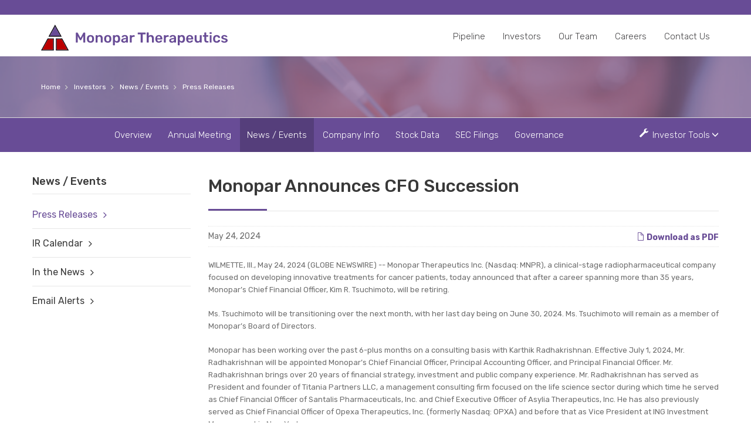

--- FILE ---
content_type: text/html; charset=UTF-8
request_url: https://ir.monopartx.com/press-releases/detail/90/monopar-announces-cfo-succession
body_size: 9025
content:
<!DOCTYPE html>
<!--[if lt IE 7]>      <html class="no-js lt-ie9 lt-ie8 lt-ie7" lang="en"> <![endif]-->
<!--[if IE 7]>         <html class="no-js lt-ie9 lt-ie8" lang="en"> <![endif]-->
<!--[if IE 8]>         <html class="no-js lt-ie9 lt-ie10" lang="en"> <![endif]-->
<!--[if IE 8]>         <html class="no-js lt-ie10" lang="en"> <![endif]-->
<!--[if gt IE 9]><!--> <html class="no-js" lang="en"> <!--<![endif]-->

<head>
    <!-- un-comment and delete 2nd meta below to disable zoom (not cool)
    <meta name="viewport" content="width=device-width, minimum-scale=1, maximum-scale=1"> -->
    <meta name="viewport" content="initial-scale=1.0, width=device-width">
    <meta charset="UTF-8">
        <base href="https://www.monopartx.com" />
    <link rel="alternate" type="application/rss+xml" title="Monopar Therapeutics Inc. - Recent News" href="https://ir.monopartx.com/rss" />
        
    <title>Monopar Announces CFO Succession :: Monopar Therapeutics Inc. (MNPR)</title>
    
    
    <link rel="canonical" href="https://ir.monopartx.com/press-releases/detail/90/monopar-announces-cfo-succession">



    <meta property="og:site_name" content="Monopar Therapeutics Inc.">
    <meta property="og:title" content="Monopar Announces CFO Succession">
    <meta property="og:type" content="website">
    <meta property="og:image" content="https://d1io3yog0oux5.cloudfront.net/_edb105b111a92a939e6733613d365157/monopartx/logo.png">
    <meta property="og:url" content="https://ir.monopartx.com/press-releases/detail/90/monopar-announces-cfo-succession">

    <meta name="apple-mobile-web-app-capable" content="no">
    <meta name="apple-mobile-web-app-status-bar-style" content="default">
    <meta name="viewport" content="width=device-width, initial-scale=1.0">

    <meta name="apple-mobile-web-app-title" content="Monopar Therapeutics">
        <link rel="icon" type="image/png" href="https://d1io3yog0oux5.cloudfront.net/_edb105b111a92a939e6733613d365157/monopartx/files/theme/images/favicons/favicon-32x32.png" sizes="32x32">
    <link rel="icon" type="image/png" href="https://d1io3yog0oux5.cloudfront.net/_edb105b111a92a939e6733613d365157/monopartx/files/theme/images/favicons/favicon-16x16.png" sizes="16x16">
        <meta name="msapplication-TileColor" content="#da532c">
    <meta name="theme-color" content="#ffffff">
    <!-- RSS -->
    <link rel="alternate" type="application/rss+xml" title="#" href="index.html#" />


    <!-- Google Font -->
    <link href="https://fonts.googleapis.com/css?family=Rubik:300,300i,400,400i,500,500i,700,700i,900,900i" rel="stylesheet">

    <!-- Primary CSS -->
    <link rel="stylesheet" type="text/css" href="https://d1io3yog0oux5.cloudfront.net/_edb105b111a92a939e6733613d365157/monopartx/files/theme/site-files/20180202/_css/screen.min.css">
    <link rel="stylesheet" type="text/css" href="https://d1io3yog0oux5.cloudfront.net/_edb105b111a92a939e6733613d365157/monopartx/files/theme/site-files/20180202/_css/mobile.min.css">


    <!--[if IE 9]>
    <link href="https://d1io3yog0oux5.cloudfront.net/_edb105b111a92a939e6733613d365157/monopartx/files/theme/site-files/20180202/_css/ie9.min.css" media="screen, projection" rel="stylesheet" type="text/css"/>
    <![endif]-->
    <!--[if IE 9]>
    <style media="screen">
        #footer,
        .header-holder
        {
            behavior: url(js/PIE/PIE.htc);
        }
    </style>
    <![endif]-->
    <!--[if lte IE 8]>
    <script type='text/javascript' src='js/html5shiv.js'></script>
    <style media="screen">
        /* uncomment for IE8 rounded corners
        #menu-main-nav .drop ul a,
        #menu-main-nav .drop,
        #menu-main-nav ul.sub-menu,
        #menu-main-nav .drop .c,
        #menu-main-nav li.parent, */
        #footer,
        .header-holder,
        #horizontal_nav ul li,
        #horizontal_nav ul a,
        #tt-gallery-nav li,
        #tt-gallery-nav a,
        ul.tabset li,
        ul.tabset a,
        .karma-pages a,
        .karma-pages span,
        .wp-pagenavi a,
        .wp-pagenavi span,
        .post_date,
        .post_comments,
        .ka_button,
        .flex-control-paging li a,
        .colored_box,
        .tools,
        .karma_notify
        .opener,
        .callout_button,
        .testimonials {
            behavior: url(js/PIE/PIE.htc);
        }
    </style>
    <![endif]-->
        <!--[if IE]>
    <link rel="stylesheet" href="https://d1io3yog0oux5.cloudfront.net/_edb105b111a92a939e6733613d365157/monopartx/files/theme/site-files/20180202/_css/ie.min.css" media="screen"/>
    <![endif]-->
    <!-- Global Site Tag (gtag.js) - Google Analytics -->
    <script async src="https://www.googletagmanager.com/gtag/js?id=UA-106058307-1"></script>
    <script>
        window.dataLayer = window.dataLayer || [];
        function gtag(){dataLayer.push(arguments)};
        gtag('js', new Date());
    
        gtag('config', 'UA-106058307-1');
    </script>
                          <link href="https://d1io3yog0oux5.cloudfront.net/_edb105b111a92a939e6733613d365157/monopartx/files/theme/css/ir.stockpr.css" rel="stylesheet" type="text/css" media="screen" />
        <link rel="stylesheet" href="https://d1io3yog0oux5.cloudfront.net/_edb105b111a92a939e6733613d365157/monopartx/files/theme/css/style.css">
        
<script>
    (function(i,s,o,g,r,a,m){i['GoogleAnalyticsObject']=r;i[r]=i[r]||function(){
    (i[r].q=i[r].q||[]).push(arguments)},i[r].l=1*new Date();a=s.createElement(o),
    m=s.getElementsByTagName(o)[0];a.async=1;a.src=g;m.parentNode.insertBefore(a,m)
    })(window,document,'script','https://www.google-analytics.com/analytics.js','ga');
    
    ga('create', 'UA-113253417-1', 'monopartx.com');
    
    (function() {
        var opts = {};
        var prefix = "/investors";
        if (location.hostname.indexOf('stockpr.com') == 0) {
            opts.cookiePath = location.pathname.substring(0, location.pathname.indexOf('/', 1) + 1)
            opts.page = prefix + location.pathname.substring(location.pathname.indexOf('/', 1));
        } else if (location.hostname.match(/^ir\./)) {
            opts.page = prefix + location.pathname;
        }
        ga('send', 'pageview', opts);
    })();
    
    /**
        * Function that tracks a click on an outbound link in Analytics.
        * This function takes a valid URL string as an argument, and uses that URL string
        * as the event label. Setting the transport method to 'beacon' lets the hit be sent
        * using 'navigator.sendBeacon' in browser that support it.
        */
        var trackOutboundLink = function(url,category) {
            if (!category) category = 'outbound';
           ga('send', 'event', category, 'click', url, {
             'transport': 'beacon'
           });
        }
        
         window.onload = function() {
            // Add outbound link tracking in GA
            jq('a').not('.fancybox').each(function(){
                var href = jq(this).attr('href');
                if (typeof href === "undefined") return;
                if (href.indexOf('http') >= 0 
                    && ( href.indexOf(website_base_url) < 0 && href.indexOf(ir_base_url) < 0 && href.indexOf('eqcdn') < 0 && href.indexOf('amazonaws') < 0)) {
                    jq(this).attr('onclick', 'trackOutboundLink("' + href + '")');    
                }else {
                    // It's not an outbound link, but if it's a link to a file, we want to track that.
                    if (href.match(/(\.pdf|\.jpg|\.png|\.gif|\.ppt|\.jpeg|\.mp3|\.mp4|\.wav|\.docx|\.doc|\.xsl|\.cslx)/g)) {
                        jq(this).attr('onclick', 'trackOutboundLink("' + href + '", "documents-and-files")');
                    }
                }
            });
        };
</script>
</head>    <body class="ir-pg-4 page-type-ir-news pg-news-events-press-releases ir has-sub-nav">
        <div id="loader-overlay"><img src="https://d1io3yog0oux5.cloudfront.net/_edb105b111a92a939e6733613d365157/monopartx/files/theme/site-files/20180202/_img/loader.gif" alt="Loading" /></div>
    	

<header>
<div class="header-bg">
    <!--Topbar-->
    <div class="topbar-info no-pad">
        <div class="container">
            <div class="social-wrap-head col-md-2 no-pad">
            </div>
        </div>
    </div>
    <!--Topbar-info-close-->
    <div id="headerstic">
        <div class=" top-bar container">
            <div class="row">
                <nav class="navbar navbar-default">
                    <div class="container-fluid">
                        <!-- Brand and toggle get grouped for better mobile display -->
                        <div class="navbar-header">

                            <button type="button" class="navbar-toggle icon-list-ul" data-toggle="collapse" data-target="#bs-example-navbar-collapse-1">
                            <span class="sr-only">Toggle navigation</span>
                        </button>
                            <a href="/" aria-label="Monopar Therapeutics Inc.">
                                <div class="logo">
                                    
                                </div>
                            </a>
                        </div>

                        <!-- Collect the nav links, forms, and other content for toggling -->
                        <div class="collapse navbar-collapse" id="bs-example-navbar-collapse-1">
                            <ul class="nav navbar-nav navbar-right">
            <li class="dropdown">
<a  href="/pipeline" class="visible-lg">Pipeline<b class="icon-angle-down"></b></a>
<a  href="/pipeline" class="dropdown-toggle hidden-lg" data-toggle="dropdown">Pipeline<b class="icon-angle-down"></b></a>
        <ul class="dropdown-menu">
                        <li class="   "><a  href="/pipeline/pipeline-chart">Pipeline Chart</a>
                    
        </li>
                            <li class="dropdown dropdown  "><a  href="/pipeline/alxn1840">ALXN1840</a>
                            <ul class="dropdown-menu tier-three">
                                     <li><a href="/pipeline/alxn1840/easl-poster-may-2025" target="_blank">EASL Poster May 2025</a></li>
                                         <li><a href="/pipeline/alxn1840/ana-poster-september-2025" target="_blank">ANA Poster September 2025</a></li>
                                         <li><a href="/pipeline/alxn1840/ana-presentation-september-2025" target="_blank">ANA Presentation September 2025</a></li>
                                         <li><a href="/pipeline/alxn1840/aasld-presentation-november-2025" target="_blank">AASLD Presentation November 2025</a></li>
                                    </ul>
                    
        </li>
                            <li class="   "><a  href="/pipeline/uPAR-targeted-radiopharmaceuticals">uPAR-targeted radiopharmaceuticals</a>
                    
        </li>
                            <li class="dropdown dropdown  "><a  href="/pipeline/mnpr-101">MNPR-101</a>
                            <ul class="dropdown-menu tier-three">
                                     <li><a href="/pipeline/mnpr-101/overview" >Overview</a></li>
                                         <li><a href="/pipeline/mnpr-101/development-strategy" >Development Strategy</a></li>
                                         <li><a href="/pipeline/mnpr-101/snmmi-poster-june-2024" target="_blank">SNMMI Poster June 2024</a></li>
                                         <li><a href="/pipeline/mnpr-101/eanm24-ppt" target="_blank">EANM Presentation October 2024</a></li>
                                    </ul>
                    
        </li>
                            <li class="dropdown dropdown  "><a  href="/pipeline/collaborations">Collaborations</a>
                            <ul class="dropdown-menu tier-three">
                                     <li><a href="/pipeline/collaborations/overview" >Overview</a></li>
                                         <li><a href="/pipeline/collaborations/current-collaborations" >Current Collaborations</a></li>
                                    </ul>
                    
        </li>
                            <li class="dropdown dropdown  "><a  href="/pipeline/publications">Publications</a>
                            <ul class="dropdown-menu tier-three">
                                     <li><a href="/pipeline/publications/mnpr-101" >MNPR-101</a></li>
                                    </ul>
                    
        </li>
            </ul>
    </li>            <li class="dropdown">
<a  href="/investors" class="visible-lg">Investors<b class="icon-angle-down"></b></a>
<a  href="/investors" class="dropdown-toggle hidden-lg" data-toggle="dropdown">Investors<b class="icon-angle-down"></b></a>
        <ul class="dropdown-menu">
                        <li class="   "><a  href="/investors/_">Overview</a>
                    
        </li>
                            <li class="   "><a  href="/investors/annual-meeting">Annual Meeting</a>
                    
        </li>
                            <li class="dropdown dropdown active "><a  href="/investors/news-events">News / Events</a>
                            <ul class="dropdown-menu tier-three">
                                     <li><a href="/investors/news-events/press-releases" >Press Releases</a></li>
                                         <li><a href="/investors/news-events/ir-calendar" >IR Calendar</a></li>
                                         <li><a href="/investors/news-events/in-the-news" >In the News</a></li>
                                         <li><a href="/investors/news-events/email-alerts" >Email Alerts</a></li>
                                    </ul>
                    
        </li>
                            <li class="dropdown dropdown  "><a  href="/investors/company-information">Company Information</a>
                            <ul class="dropdown-menu tier-three">
                                     <li><a href="/investors/company-information/profile" >Profile</a></li>
                                         <li><a href="/investors/company-information/presentations" >Presentations</a></li>
                                         <li><a href="/investors/company-information/our-team" >Our Team</a></li>
                                         <li><a href="/investors/company-information/faq" >FAQ</a></li>
                                    </ul>
                    
        </li>
                            <li class="dropdown dropdown  "><a  href="/investors/stock-data">Stock Data</a>
                            <ul class="dropdown-menu tier-three">
                                     <li><a href="/investors/stock-data/quote" >Quote</a></li>
                                         <li><a href="/investors/stock-data/charts" >Charts</a></li>
                                         <li><a href="/investors/stock-data/historical-data" >Historical Data</a></li>
                                         <li><a href="/investors/stock-data/analyst-coverage" >Analyst Coverage</a></li>
                                    </ul>
                    
        </li>
                            <li class="dropdown dropdown  "><a  href="/investors/sec-filings">SEC Filings</a>
                            <ul class="dropdown-menu tier-three">
                                     <li><a href="/investors/sec-filings/all-sec-filings" >All SEC Filings</a></li>
                                         <li><a href="/investors/sec-filings/annual-reports" >Annual Reports</a></li>
                                         <li><a href="/investors/sec-filings/quarterly-reports" >Quarterly Reports</a></li>
                                         <li><a href="/investors/sec-filings/section-16-filings" >Section 16 Filings</a></li>
                                    </ul>
                    
        </li>
                            <li class="dropdown dropdown  "><a  href="/investors/corporate-governance">Corporate Governance</a>
                            <ul class="dropdown-menu tier-three">
                                     <li><a href="/investors/corporate-governance/board-of-directors" >Board of Directors</a></li>
                                         <li><a href="/investors/corporate-governance/board-committees" >Board Committees</a></li>
                                         <li><a href="/investors/corporate-governance/governance-docs" >Governance Documents</a></li>
                                    </ul>
                    
        </li>
            </ul>
    </li>            <li >
<a  href="/our-team" class="visible-lg">Our Team</a>
<a  href="/our-team" class=" hidden-lg" >Our Team</a>
    </li>            <li >
<a  href="/careers" class="visible-lg">Careers</a>
<a  href="/careers" class=" hidden-lg" >Careers</a>
    </li>            <li >
<a  href="/contact-us" class="visible-lg">Contact Us</a>
<a  href="/contact-us" class=" hidden-lg" >Contact Us</a>
    </li>    </ul>
                        </div>
                        <!-- /.navbar-collapse -->
                    </div>
                    <!-- /.container-fluid -->
                </nav>
            </div>
        </div>
        <!--Topbar End-->
    </div>
</div>
</header>
<div class="bread-crumb-wrap
ibc-wrap-2">
    <div class="container">
        <div class="row">
            <!--Title / Beadcrumb-->
            <div class="inner-page-title-wrap col-xs-12 col-md-12 col-sm-12">
                <div class="bread-crumb pull-left">
                    <ul>
                        <li class="home-link">
                            <a href="/">Home</a>
                        </li>
                        <li><a href="https://ir.monopartx.com">Investors</a></li>                                                <li><a href="/investors/news-events">News / Events</a></li>
                                                                                                                                                		                <li><a href="https://ir.monopartx.com/press-releases/detail/90/monopar-announces-cfo-succession">Press Releases</a></li>
		                                    </ul>
                </div>
            </div>
        </div>
    </div>
</div>

              
        <div class="eq-container">
            <div class="sub-navigation-wrapper">
    <div class="sub-navigation affixed ir-navigation ir-navigation">
    	<div class="container">
            <a class="visible-xs visible-sm mobile-sub-nav-trigger collapsed" data-toggle="collapse" data-target="#sub-navigation">
                <div class="trigger-container">
                    <span class="icon-list-ul"></span>
              	</div>
            	Investors            </a>
            <nav class="collapse sb-nav clearfix"  id="sub-navigation">
                <h3>Investors</h3>
                <ul>
                                                                <li class=" "><a href="/investors/_" >Overview</a>
                        	            
                		</li>
                	                                            <li class=" "><a href="/investors/annual-meeting" >Annual Meeting</a>
                        	            
                		</li>
                	                                            <li class="active  has-children dropdown"><a href="/investors/news-events" >News / Events</a>
                        	                				<ul class="dropdown-menu">
            					            					
            					            						<li><a href="/investors/news-events/press-releases" >Press Releases</a>
                                                                            </li>
            					            					
            					            						<li><a href="/investors/news-events/ir-calendar" >IR Calendar</a>
                                                                            </li>
            					            					
            					            						<li><a href="/investors/news-events/in-the-news" >In the News</a>
                                                                            </li>
            					            					
            					            						<li><a href="/investors/news-events/email-alerts" >Email Alerts</a>
                                                                            </li>
            					                				</ul>
                			            
                		</li>
                	                                            <li class="  has-children dropdown"><a href="/investors/company-information" >Company Info</a>
                        	                				<ul class="dropdown-menu">
            					            					
            					            						<li><a href="/investors/company-information/profile" >Profile</a>
                                                                            </li>
            					            					
            					            						<li><a href="/investors/company-information/presentations" >Presentations</a>
                                                                            </li>
            					            					
            					            						<li><a href="/investors/company-information/our-team" >Our Team</a>
                                                                            </li>
            					            					
            					            						<li><a href="/investors/company-information/faq" >FAQ</a>
                                                                            </li>
            					                				</ul>
                			            
                		</li>
                	                                            <li class="  has-children dropdown"><a href="/investors/stock-data" >Stock Data</a>
                        	                				<ul class="dropdown-menu">
            					            					
            					            						<li><a href="/investors/stock-data/quote" >Quote</a>
                                                                            </li>
            					            					
            					            						<li><a href="/investors/stock-data/charts" >Charts</a>
                                                                            </li>
            					            					
            					            						<li><a href="/investors/stock-data/historical-data" >Historical Data</a>
                                                                            </li>
            					            					
            					            						<li><a href="/investors/stock-data/analyst-coverage" >Analyst Coverage</a>
                                                                            </li>
            					                				</ul>
                			            
                		</li>
                	                                            <li class="  has-children dropdown"><a href="/investors/sec-filings" >SEC Filings</a>
                        	                				<ul class="dropdown-menu">
            					            					
            					            						<li><a href="/investors/sec-filings/all-sec-filings" >All SEC Filings</a>
                                                                            </li>
            					            					
            					            						<li><a href="/investors/sec-filings/annual-reports" >Annual Reports</a>
                                                                            </li>
            					            					
            					            						<li><a href="/investors/sec-filings/quarterly-reports" >Quarterly Reports</a>
                                                                            </li>
            					            					
            					            						<li><a href="/investors/sec-filings/section-16-filings" >Section 16 Filings</a>
                                                                            </li>
            					                				</ul>
                			            
                		</li>
                	                                            <li class="  has-children dropdown"><a href="/investors/corporate-governance" > Governance</a>
                        	                				<ul class="dropdown-menu">
            					            					
            					            						<li><a href="/investors/corporate-governance/board-of-directors" >Board of Directors</a>
                                                                            </li>
            					            					
            					            						<li><a href="/investors/corporate-governance/board-committees" >Board Committees</a>
                                                                            </li>
            					            					
            					            						<li><a href="/investors/corporate-governance/governance-docs" >Governance Documents</a>
                                                                            </li>
            					                				</ul>
                			            
                		</li>
                	                	                	<li class="ir-sidebar has-children ir-tools hidden-xs hidden-sm hidden-md">
                        <a href="javascript:void(0);" data-toggle="dropdown"><span class="glyphicon glyphicon-wrench"></span> Investor Tools <span class="glyphicon glyphicon-menu-down"></span></a>
                        
<ul class="dropdown-menu">
    <li><a href="https://ir.monopartx.com/email-alerts" class="email">Email Alerts</a></li>
    <li><a href="https://d1io3yog0oux5.cloudfront.net/_edb105b111a92a939e6733613d365157/monopartx/files/Tear+Sheet.pdf" target="_blank" title="Tear Sheet" class="sheet">Tear Sheet</a></li>
    <li><a href="https://ir.monopartx.com/contacts" class="contacts">Contacts</a></li>
    <li><a href="https://ir.monopartx.com/rss" class="rss" target="_blank">RSS News Feed</a></li>
</ul>

                    </li>
                	                </ul>
            </nav>
        </div>
    </div>
</div>
        </div>
        <div class="complete-content">
            <div class="eq-container">
                <div class="container">
                    <div class="row js-same-height-row">
                                            <div class="col-md-3">
                            
<nav id="tertiary-navigation">
  <ul>
    <li class="sidebar-title"><h3>News / Events</h3></li>
          <li class="active-landing active "><a href="/investors/news-events/press-releases" >Press Releases</a></li>
          <li class="  "><a href="/investors/news-events/ir-calendar" >IR Calendar</a></li>
          <li class="  "><a href="/investors/news-events/in-the-news" >In the News</a></li>
          <li class="  "><a href="/investors/news-events/email-alerts" >Email Alerts</a></li>
  	
  </ul>
</nav>
                        </div>
                                                                <main class="col-md-9 js-same-height clearfix wow fadeInUp animated" id="shortcode-12">
                                
                                <h2 class="text-left">Monopar Announces CFO Succession</h2>
                                <span class="blue-border pull-left"></span>
                                <div class="clear"></div>
                                <div class="column-element1 main-content">
                                    <article class="full-news-article">
    <div class="related-documents-line hidden-print">  
        <a href="https://d1io3yog0oux5.cloudfront.net/_edb105b111a92a939e6733613d365157/monopartx/news/2024-05-24_Monopar_Announces_CFO_90.pdf" class="link pull-right" title="PDF: Monopar Announces CFO Succession" target="_blank"><span class="eqicon-PDF"></span> Download as PDF</a>
        <time datetime="2024-05-24 08:00:00" class="date pull-left">May 24, 2024</time>
        <div class="clear"></div>
    </div>
    
     
      
    
	
<p align="left">WILMETTE, Ill., May  24, 2024  (GLOBE NEWSWIRE) -- Monopar Therapeutics Inc. (Nasdaq: MNPR), a clinical-stage radiopharmaceutical company focused on developing innovative treatments for cancer patients, today announced that after a career spanning more than 35 years, Monopar’s Chief Financial Officer, Kim R. Tsuchimoto, will be retiring.<br></p>      <p>Ms. Tsuchimoto will be transitioning over the next month, with her last day being on June 30, 2024. Ms. Tsuchimoto will remain as a member of Monopar’s Board of Directors.</p>      <p>Monopar has been working over the past 6-plus months on a consulting basis with Karthik Radhakrishnan. Effective July 1, 2024, Mr. Radhakrishnan will be appointed Monopar’s Chief Financial Officer, Principal Accounting Officer, and Principal Financial Officer. Mr. Radhakrishnan brings over 20 years of financial strategy, investment and public company experience. Mr. Radhakrishnan has served as President and founder of Titania Partners LLC, a management consulting firm focused on the life science sector during which time he served as Chief Financial Officer of Santalis Pharmaceuticals, Inc. and Chief Executive Officer of Asylia Therapeutics, Inc. He has also previously served as Chief Financial Officer of Opexa Therapeutics, Inc. (formerly Nasdaq: OPXA) and before that as Vice President at ING Investment Management in New York.</p>      <p>“On behalf of Monopar’s Board of Directors and Management team, I would like to thank Kim for her wonderful contributions and leadership during her tenure at the Company. Kim has laid a strong foundation in financial management and corporate compliance to support Monopar’s future growth and success,” said Chandler Robinson, Monopar’s Chief Executive Officer. “We wish Kim a very enjoyable retirement and are looking forward to working with Karthik, with whom we have already had a positive experience over the past 6 to 7 months.”</p>      <p>“I am extremely impressed with Monopar’s innovative technology in developing radiopharmaceutical imaging and therapeutic drugs targeting areas of high unmet medical need such as pancreatic cancer and triple-negative breast cancer among others,” said Mr. Radhakrishnan. “I look forward to contributing and working with entire Monopar team and its board of directors in unlocking our full potential.”</p>      <p><strong>About Monopar Therapeutics Inc. </strong></p>    <p>Monopar Therapeutics is a clinical-stage radiopharmaceutical company focused on developing innovative treatments for cancer patients, including Phase 1-stage MNPR-101-Zr for imaging advanced cancers and late preclinical-stage MNPR-101 radio-immuno-therapeutic (RIT) for the treatment of advanced cancers, as well as early development programs against solid cancers.</p>      <p><strong>Forward-Looking Statements</strong></p>    <p>Statements contained in this press release regarding matters that are not historical facts are "forward-looking statements" within the meaning of the Private Securities Litigation Reform Act of 1995. The words “may,” “will,” “could,” “would,” “should,” “expect,” “plan,” “anticipate,” “intend,” “believe,” “estimate,” “predict,” “project,” “potential,” “continue,” “target” and similar expressions are intended to identify forward-looking statements, although not all forward-looking statements contain these identifying words. Examples of these forward-looking statements include: that Ms. Tsuchimoto will remain on Monopar’s Board. The forward-looking statements involve risks and uncertainties including, but not limited to: that the CFO transition may not be seamless; that Monopar may expend available funds sooner than anticipated or require additional funding due to change in circumstances or unanticipated events; that future preclinical or clinical data will not be as promising as the data to date; not successfully enrolling the MNPR-101-Zr Phase 1 clinical trial if at all; that MNPR-101-Zr and/or MNPR-101 conjugated to a therapeutic radioisotope may cause unexpected serious adverse effects or fail to image or be effective against the cancer tumors in humans; and the significant general risks and uncertainties surrounding the research, development, regulatory approval, and commercialization of imaging agents and therapeutics. Actual results may differ materially from those expressed or implied by such forward-looking statements. Risks are described more fully in Monopar's filings with the Securities and Exchange Commission. All forward-looking statements contained in this press release speak only as of the date on which they were made. Monopar undertakes no obligation to update such statements to reflect events that occur or circumstances that exist after the date on which they were made. Any forward-looking statements contained in this press release represent Monopar’s views only as of the date hereof and should not be relied upon as representing its views as of any subsequent date.</p>      <p><strong>CONTACT:</strong></p>      <p><strong>Monopar Therapeutics Inc.</strong><br>Investor Relations<br>Kim R. Tsuchimoto<br>Chief Financial Officer<br><a href="https://www.globenewswire.com/Tracker?data=zaFuzs0w98CLDU5CaQz0J_ZovcUj7MDH3871FDXMddGwF3oxbs4lTuxWNefpWA_ue22GI7o_OUvFMqBr2Ux4M5es9HI6oAuMzBajffUrCnw=" rel="nofollow" target="_blank">kimtsu@monopartx.com</a></p>      <p>Follow Monopar on social media for updates: </p>      <p>X (formerly Twitter): <a href="https://www.globenewswire.com/Tracker?data=te_A0aOCaZN2BZ0eGpQKo4JJ2wB0dS7p8DhoDUpeATnqRjyYndD_eW5cQWqpLxPPFFqbLDd8ACtroxLqyhrNbQ==" rel="nofollow" target="_blank">@MonoparTx</a>  LinkedIn: <a href="https://www.globenewswire.com/Tracker?data=cKjOEnygz8F8Lweo2_Cpw-egR44UpFqw9sPmW03gq6CQFkd_wE3BGzyXRojs-htpLAhOEKVJWsQc0p1-eeOf-lh4e_7f-g_646OaoazYAMJtMXD6T3mQKruCSdAI067ZISHD8DcVKZx9RYEvYKaZew==" rel="nofollow" target="_blank">Monopar Therapeutics</a></p>      <p> </p> <img class="__GNW8366DE3E__IMG" src="https://www.globenewswire.com/newsroom/ti?nf=OTEyMzI5MCM2MjY3NzM0IzIxOTM4NjM="> <br><img src="https://ml.globenewswire.com/media/YWQzMmY0ZWUtMDExOC00ZGJjLWI0MjctZDMxMmE1MzExY2MzLTEyMDU0MTY=/tiny/Monopar-Therapeutics-Inc-.png"><p><a href="https://www.globenewswire.com/NewsRoom/AttachmentNg/7fa749d9-5fb3-4e27-8230-03de2d60b76f"><img src="https://ml.globenewswire.com/media/7fa749d9-5fb3-4e27-8230-03de2d60b76f/small/mnpr-triangle-2-jpg.JPG" border="0" width="150" height="129" alt="Primary Logo"></a></p>
Source: Monopar Therapeutics Inc.

	<p class="spr-ir-news-article-date">Released May 24, 2024</p>
    </article>
    	                                                                                                </div>
                        </main>
                                        </div>
                </div><!-- //container-->
            </div>
        </div><!-- //complete-content-->
        <div class="complete-footer">
 
    <footer id="footer">
        <div class="container">
            <div class="row div-center">
                <!--Foot widget-->
                                <div class="col-xs-12 col-sm-4 col-md-4 recent-post-foot foot-widget">
                    <ul>
                        <li><h5>About</h5></li>
                                                    
<li><a href="/pipeline">Pipeline</a></li>
                                                    
<li><a href="/investors">Investors</a></li>
                                                    
<li><a href="/our-team">Our Team</a></li>
                                                    
<li><a href="/careers">Careers</a></li>
                                                    
<li><a href="/contact-us">Contact Us</a></li>
                                            </ul>
                </div>
                                                                    
    <div class="col-xs-12 col-sm-4 col-md-4 recent-post-foot foot-widget">
        <ul>
            <li>
                <h5 class="footer-headings"><a href="/pipeline">Pipeline</a></h5>
            </li>
                                <li><a  href="/pipeline/pipeline-chart">Pipeline Chart</a>
                            <li><a  href="/pipeline/alxn1840">ALXN1840</a>
                            <li><a  href="/pipeline/uPAR-targeted-radiopharmaceuticals">uPAR-targeted radiopharmaceuticals</a>
                            <li><a  href="/pipeline/mnpr-101">MNPR-101</a>
                            <li><a  href="/pipeline/collaborations">Collaborations</a>
                            <li><a  href="/pipeline/publications">Publications</a>
                </ul>
    </div>
                                    
    <div class="col-xs-12 col-sm-4 col-md-4 recent-post-foot foot-widget">
        <ul>
            <li>
                <h5 class="footer-headings"><a href="/investors">Investors</a></h5>
            </li>
                                <li><a  href="/investors/_">Overview</a>
                            <li><a  href="/investors/annual-meeting">Annual Meeting</a>
                            <li><a  href="/investors/news-events">News / Events</a>
                            <li><a  href="/investors/company-information">Company Information</a>
                            <li><a  href="/investors/stock-data">Stock Data</a>
                            <li><a  href="/investors/sec-filings">SEC Filings</a>
                            <li><a  href="/investors/corporate-governance">Corporate Governance</a>
                </ul>
    </div>
                                    
                                    
                                    
                                            </div>
        </div>
    </footer>
 
    <div class="bottom-footer">
        <div class="container">
            <div class="row">
                <!--Foot widget-->
                <div class="col-xs-12 col-sm-12 col-md-12 foot-widget-bottom">
                    <p class="col-xs-12 col-md-12 no-pad text-center"><a href="/terms">Terms and Conditions of Use</a></p>
                    <p class="col-xs-12 col-md-12 no-pad text-center">&copy; 2026 <a href="/">Monopar Therapeutics Inc.</a> All Rights Reserved. </p>
                </div>
            </div>
        </div>
    </div>
</div>
<div class="clear"></div>
<div class="eq-container footer-container">
</div>
<script>
    var asset_url = 'https://d1io3yog0oux5.cloudfront.net/_edb105b111a92a939e6733613d365157/monopartx';
    var website_base_url = 'https://www.monopartx.com';
    var ir_base_url = 'https://ir.monopartx.com';
    var hCaptchaSiteKey = '778a5748-d323-4b73-a06c-9625642de8bc';
</script>
    <div class="script_block" style="display: none">
        <!--<script  src="template/imedica/HTML/js/jquery.min.js"></script>
        <script  src="template/imedica/HTML/js/jquery-ui-1.10.3.custom.min.js"></script>
        <script  src="template/imedica/HTML/bootstrap-new/js/bootstrap.min.js"></script>
        <script  src="template/imedica/HTML/rs-plugin/js/jquery.themepunch.tools.min.js"></script>
        <script  src="template/imedica/HTML/rs-plugin/js/jquery.themepunch.revolution.min.js"></script>
        <script  src="template/imedica/HTML/js/jquery.scrollUp.min.js"></script>
        <script  src="template/imedica/HTML/js/jquery.sticky.min.js"></script>
        <script  src="template/imedica/HTML/js/wow.min.js"></script>
        <script  src="template/imedica/HTML/js/jquery.flexisel.min.js"></script>
        <script  src="template/imedica/HTML/js/jquery.imedica.min.js"></script>
        <script  src="template/imedica/HTML/js/custom-imedicajs.min.js"></script>-->
        <script src="https://d1io3yog0oux5.cloudfront.net/_edb105b111a92a939e6733613d365157/monopartx/files/theme/site-files/20180202/_js/vendor.min.js" defer></script> 
        <script src="https://d1io3yog0oux5.cloudfront.net/_edb105b111a92a939e6733613d365157/monopartx/files/theme/site-files/20180202/_js/innovate.min.js" defer></script>
    </div>
<script src="https://d1io3yog0oux5.cloudfront.net/_edb105b111a92a939e6733613d365157/monopartx/files/theme/js/_js/all.js"></script>
<script>
    jq( ".ir-sidebar" ).click(function() {
      jq( '.glyphicon-menu-down' ).toggleClass( "glyphicon-menu-up" );
    });
    
    jq(".ir-sidebar").focusout(function(){
        jq( '.glyphicon' ).removeClass( "glyphicon-menu-up" );
    });
</script>


    </body>
</html>


--- FILE ---
content_type: text/css
request_url: https://d1io3yog0oux5.cloudfront.net/_edb105b111a92a939e6733613d365157/monopartx/files/theme/css/style.css
body_size: 50938
content:
@font-face{font-family:'eqicons';src:url("../fonts/eqicons.eot?nyop26");src:url("../fonts/eqicons.eot?#iefixnyop26") format("embedded-opentype"),url("../fonts/eqicons.woff?nyop26") format("woff"),url("../fonts/eqicons.ttf?nyop26") format("truetype"),url("../fonts/eqicons.svg?nyop26#eqicons") format("svg");font-weight:normal;font-style:normal}@font-face{font-family:'Glyphicons Halflings';src:url("../fonts/glyphicons-halflings-regular.eot");src:url("../fonts/glyphicons-halflings-regular.eot?#iefix") format("embedded-opentype"),url("../fonts/glyphicons-halflings-regular.woff2") format("woff2"),url("../fonts/glyphicons-halflings-regular.woff") format("woff"),url("../fonts/glyphicons-halflings-regular.ttf") format("truetype"),url("../fonts/glyphicons-halflings-regular.svg#glyphicons_halflingsregular") format("svg")}[class^="eqicon-"],[class*=" eqicon-"]{font-family:'eqicons';speak:none;font-style:normal;font-weight:normal;font-variant:normal;text-transform:none;line-height:1;-webkit-font-smoothing:antialiased;-moz-osx-font-smoothing:grayscale}.eqicon-accordion-01-minus:before,.open .eqicon-toggle:before{content:"\e600"}.eqicon-accordion-01-plus:before,.eqicon-toggle:before{content:"\e601"}.eqicon-arrow-01-down:before,.change.down .eqicon-change-01:before{content:"\e602"}.eqicon-arrow-01-up:before,.change.up .eqicon-change-01:before{content:"\e603"}.eqicon-arrow-02-down:before,.change.down .eqicon-change-02:before{content:"\e604"}.eqicon-arrow-02-up:before,.change.up .eqicon-change-02:before{content:"\e605"}.eqicon-arrow-03-down:before,.change.down .eqicon-change-03:before{content:"\e606"}.eqicon-arrow-03-up:before,.change.up .eqicon-change-03:before{content:"\e607"}.eqicon-arrow-04-down:before,.change.down .eqicon-change-04:before{content:"\e608"}.eqicon-arrow-04-up:before,.change.up .eqicon-change-04:before{content:"\e609"}.eqicon-arrow-05-down:before,.change.down .eqicon-change-05:before{content:"\e60a"}.eqicon-arrow-05-up:before,.change.up .eqicon-change-05:before{content:"\e60b"}.eqicon-arrow-06-down:before,.change.down .eqicon-change-06:before{content:"\e60c"}.eqicon-arrow-06-up:before,.change.up .eqicon-change-06:before{content:"\e60d"}.eqicon-arrow-07-down:before,.change.down .eqicon-change-07:before{content:"\e60e"}.eqicon-arrow-07-up:before,.change.up .eqicon-change-07:before{content:"\e60f"}.eqicon-arrow-08-down:before,.change.down .eqicon-change-08:before{content:"\e610"}.eqicon-arrow-08-up:before,.change.up .eqicon-change-08:before{content:"\e611"}.eqicon-arrow-09-down:before,.change.down .eqicon-change-09:before{content:"\e612"}.eqicon-arrow-09-up:before,.change.up .eqicon-change-09:before{content:"\e613"}.eqicon-arrow-10-down:before,.change.down .eqicon-change-10:before{content:"\e614"}.eqicon-arrow-10-up:before,.change.up .eqicon-change-10:before{content:"\e615"}.eqicon-docs-01-doc:before{content:"\e616"}.eqicon-docs-01-html:before{content:"\e617"}.eqicon-docs-01-pdf:before{content:"\e618"}.eqicon-docs-01-xbrl:before{content:"\e619"}.eqicon-docs-01-xls:before{content:"\e61a"}.eqicon-docs-02-doc:before{content:"\e61b"}.eqicon-docs-02-html:before{content:"\e61c"}.eqicon-docs-02-pdf:before{content:"\e61d"}.eqicon-docs-02-xbrl:before{content:"\e61e"}.eqicon-docs-02-xls:before{content:"\e61f"}.eqicon-MP3:before{content:"\e620"}.eqicon-PDF:before{content:"\e621"}.eqicon-ZIP:before{content:"\e622"}.eqicon-HTML:before{content:"\e623"}.eqicon-social-01-amazon:before{content:"\e624"}.eqicon-social-01-email:before{content:"\e625"}.eqicon-social-01-facebook:before{content:"\e626"}.eqicon-social-01-google-plus:before{content:"\e627"}.eqicon-social-01-instgram:before{content:"\e628"}.eqicon-social-01-linkedin:before{content:"\e629"}.eqicon-social-01-rss:before{content:"\e62a"}.eqicon-social-01-twitter:before{content:"\e62b"}.eqicon-social-01-windows:before{content:"\e62c"}.eqicon-social-01-youtube:before{content:"\e62d"}@font-face{font-family:'gotham';src:url("../fonts/gotham/gotham-xlight-webfont.eot");src:url("../fonts/gotham/gotham-xlight-webfont.eot?#iefix") format("embedded-opentype"),url("../fonts/gotham/gotham-xlight-webfont.woff") format("woff"),url("../fonts/gotham/gotham-xlight-webfont.ttf") format("truetype"),url("../fonts/gotham/gotham-xlight-webfont.svg#gothamextra_light") format("svg");font-weight:300;font-style:normal}@font-face{font-family:'gotham';src:url("../fonts/gotham/gotham-xlightitalic-webfont.eot");src:url("../fonts/gotham/gotham-xlightitalic-webfont.eot?#iefix") format("embedded-opentype"),url("../fonts/gotham/gotham-xlightitalic-webfont.woff") format("woff"),url("../fonts/gotham/gotham-xlightitalic-webfont.ttf") format("truetype"),url("../fonts/gotham/gotham-xlightitalic-webfont.svg#gothamextra_light_italic") format("svg");font-weight:300;font-style:italic}@font-face{font-family:'gotham';src:url("../fonts/gotham/gotham-book-webfont.eot");src:url("../fonts/gotham/gotham-book-webfont.eot?#iefix") format("embedded-opentype"),url("../fonts/gotham/gotham-book-webfont.woff") format("woff"),url("../fonts/gotham/gotham-book-webfont.ttf") format("truetype"),url("../fonts/gotham/gotham-book-webfont.svg#gothambook") format("svg");font-weight:400;font-style:normal}@font-face{font-family:'gotham';src:url("../fonts/gotham/gotham-bookitalic-webfont.eot");src:url("../fonts/gotham/gotham-bookitalic-webfont.eot?#iefix") format("embedded-opentype"),url("../fonts/gotham/gotham-bookitalic-webfont.woff") format("woff"),url("../fonts/gotham/gotham-bookitalic-webfont.ttf") format("truetype"),url("../fonts/gotham/gotham-bookitalic-webfont.svg#gothambook_italic") format("svg");font-weight:400;font-style:italic}@font-face{font-family:'gotham';src:url("../fonts/gotham/gotham-medium-webfont.woff") format("woff"),url("../fonts/gotham/gotham-medium-webfont.ttf") format("truetype");font-weight:600;font-style:normal}@font-face{font-family:'gotham';src:url("../fonts/gotham/gotham-bold-webfont.eot");src:url("../fonts/gotham/gotham-bold-webfont.eot?#iefix") format("embedded-opentype"),url("../fonts/gotham/gotham-bold-webfont.woff") format("woff"),url("../fonts/gotham/gotham-bold-webfont.ttf") format("truetype"),url("../fonts/gotham/gotham-bold-webfont.svg#gothambold") format("svg");font-weight:700;font-style:normal}@font-face{font-family:'gotham';src:url("../fonts/gotham/gotham-bolditalic-webfont.eot");src:url("../fonts/gotham/gotham-bolditalic-webfont.eot?#iefix") format("embedded-opentype"),url("../fonts/gotham/gotham-bolditalic-webfont.woff") format("woff"),url("../fonts/gotham/gotham-bolditalic-webfont.ttf") format("truetype"),url("../fonts/gotham/gotham-bolditalic-webfont.svg#gothambold_italic") format("svg");font-weight:700;font-style:italic}/*! fancyBox v2.1.5 fancyapps.com | fancyapps.com/fancybox/#license */.fancybox-wrap,.fancybox-skin,.fancybox-outer,.fancybox-inner,.fancybox-image,.fancybox-wrap iframe,.fancybox-wrap object,.fancybox-nav,.fancybox-nav span,.fancybox-tmp{padding:0;margin:0;border:0;outline:none;vertical-align:top}.fancybox-wrap{position:absolute;top:0;left:0;z-index:8020}.fancybox-skin{position:relative;background:#f9f9f9;color:#444;text-shadow:none;-webkit-border-radius:4px;-moz-border-radius:4px;border-radius:4px}.fancybox-opened{z-index:8030}.fancybox-opened .fancybox-skin{-webkit-box-shadow:0 10px 25px rgba(0,0,0,0.5);-moz-box-shadow:0 10px 25px rgba(0,0,0,0.5);box-shadow:0 10px 25px rgba(0,0,0,0.5)}.fancybox-outer,.fancybox-inner{position:relative}.fancybox-inner{overflow:hidden}.fancybox-type-iframe .fancybox-inner{-webkit-overflow-scrolling:touch}.fancybox-error{color:#444;font:14px/20px "Helvetica Neue",Helvetica,Arial,sans-serif;margin:0;padding:15px;white-space:nowrap}.fancybox-image,.fancybox-iframe{display:block;width:100%;height:100%}.fancybox-image{max-width:100%;max-height:100%}#fancybox-loading,.fancybox-close,.fancybox-prev span,.fancybox-next span{background-image:url("../images/fancybox_sprite.png")}#fancybox-loading{position:fixed;top:50%;left:50%;margin-top:-22px;margin-left:-22px;background-position:0 -108px;opacity:0.8;cursor:pointer;z-index:8060}#fancybox-loading div{width:44px;height:44px;background:url("../images/fancybox_loading.gif") center center no-repeat}.fancybox-close{position:absolute;top:-18px;right:-18px;width:36px;height:36px;cursor:pointer;z-index:8040}.fancybox-nav{position:absolute;top:0;width:40%;height:100%;cursor:pointer;text-decoration:none;background:transparent url("../images/blank.gif");-webkit-tap-highlight-color:rgba(0,0,0,0);z-index:8040}.fancybox-prev{left:0}.fancybox-next{right:0}.fancybox-nav span{position:absolute;top:50%;width:36px;height:34px;margin-top:-18px;cursor:pointer;z-index:8040;visibility:hidden}.fancybox-prev span{left:10px;background-position:0 -36px}.fancybox-next span{right:10px;background-position:0 -72px}.fancybox-nav:hover span{visibility:visible}.fancybox-tmp{position:absolute;top:-99999px;left:-99999px;visibility:hidden;max-width:99999px;max-height:99999px;overflow:visible !important}.fancybox-lock{overflow:hidden !important;width:auto}.fancybox-lock body{overflow:hidden !important}.fancybox-lock-test{overflow-y:hidden !important}.fancybox-overlay{position:absolute;top:0;left:0;overflow:hidden;display:none;z-index:9999;background:url("../images/fancybox_overlay.png")}.fancybox-overlay-fixed{position:fixed;bottom:0;right:0}.fancybox-lock .fancybox-overlay{overflow:auto;overflow-y:scroll}.fancybox-title{visibility:hidden;font:normal 13px/20px "Helvetica Neue",Helvetica,Arial,sans-serif;position:relative;text-shadow:none;z-index:8050}.fancybox-opened .fancybox-title{visibility:visible}.fancybox-title-float-wrap{position:absolute;bottom:0;right:50%;margin-bottom:-35px;z-index:8050;text-align:center}.fancybox-title-float-wrap .child{display:inline-block;margin-right:-100%;padding:2px 20px;background:transparent;background:rgba(0,0,0,0.8);-webkit-border-radius:15px;-moz-border-radius:15px;border-radius:15px;text-shadow:0 1px 2px #222;color:#FFF;font-weight:bold;line-height:24px;white-space:nowrap}.fancybox-title-outside-wrap{position:relative;margin-top:10px;color:#fff}.fancybox-title-inside-wrap{padding-top:10px}.fancybox-title-over-wrap{position:absolute;bottom:0;left:0;color:#fff;padding:10px;background:#000;background:rgba(0,0,0,0.8)}@media only screen and (-webkit-min-device-pixel-ratio: 1.5),only screen and (min--moz-device-pixel-ratio: 1.5),only screen and (min-device-pixel-ratio: 1.5){#fancybox-loading,.fancybox-close,.fancybox-prev span,.fancybox-next span{background-image:url("../images/fancybox_sprite@2x.png");background-size:44px 152px}#fancybox-loading div{background-image:url("../images/fancybox_loading@2x.gif");background-size:24px 24px}}.eq-container{/*!
 * Bootstrap-select v1.7.2 (http://silviomoreto.github.io/bootstrap-select)
 *
 * Copyright 2013-2015 bootstrap-select
 * Licensed under MIT (https://github.com/silviomoreto/bootstrap-select/blob/master/LICENSE)
 *//*!
 * Bootstrap v3.3.5 (http://getbootstrap.com)
 * Copyright 2011-2015 Twitter, Inc.
 * Licensed under MIT (https://github.com/twbs/bootstrap/blob/master/LICENSE)
 *//*!
 * Generated using the Bootstrap Customizer (http://getbootstrap.com/customize/?id=a0f222ddd1c3d4d02716)
 * Config saved to config.json and https://gist.github.com/a0f222ddd1c3d4d02716
 *//*!
 * Bootstrap v3.3.6 (http://getbootstrap.com)
 * Copyright 2011-2015 Twitter, Inc.
 * Licensed under MIT (https://github.com/twbs/bootstrap/blob/master/LICENSE)
 *//*! normalize.css v3.0.3 | MIT License | github.com/necolas/normalize.css */}.eq-container .bootstrap-select{width:220px \0}.eq-container .bootstrap-select>.dropdown-toggle{width:100%;padding-right:25px}.eq-container .has-error .bootstrap-select .dropdown-toggle,.eq-container .error .bootstrap-select .dropdown-toggle{border-color:#b94a48}.eq-container .bootstrap-select.fit-width{width:auto !important}.eq-container .bootstrap-select:not([class*="col-"]):not([class*="form-control"]):not(.input-group-btn){width:220px}.eq-container .bootstrap-select .dropdown-toggle:focus{outline:thin dotted #333333 !important;outline:5px auto -webkit-focus-ring-color !important;outline-offset:-2px}.eq-container .bootstrap-select.form-control{margin-bottom:0;padding:0;border:none}.eq-container .bootstrap-select.form-control:not([class*="col-"]){width:100%}.eq-container .bootstrap-select.form-control.input-group-btn{z-index:auto}.eq-container .bootstrap-select.btn-group:not(.input-group-btn),.eq-container .bootstrap-select.btn-group[class*="col-"]{float:none;display:inline-block;margin-left:0}.eq-container .bootstrap-select.btn-group.dropdown-menu-right,.eq-container .bootstrap-select.btn-group[class*="col-"].dropdown-menu-right,.eq-container .row .bootstrap-select.btn-group[class*="col-"].dropdown-menu-right{float:right}.eq-container .btn-group.bootstrap-select.form-control{height:53px}.eq-container .form-inline .bootstrap-select.btn-group,.eq-container .form-horizontal .bootstrap-select.btn-group,.eq-container .form-group .bootstrap-select.btn-group{margin-bottom:0}.eq-container .form-group-lg .bootstrap-select.btn-group.form-control,.eq-container .form-group-sm .bootstrap-select.btn-group.form-control{padding:0}.eq-container .form-inline .bootstrap-select.btn-group .form-control{width:100%}.eq-container .bootstrap-select.btn-group.disabled,.eq-container .bootstrap-select.btn-group>.disabled{cursor:not-allowed}.eq-container .bootstrap-select.btn-group.disabled:focus,.eq-container .bootstrap-select.btn-group>.disabled:focus{outline:none !important}.eq-container .bootstrap-select.btn-group .dropdown-toggle .filter-option{display:inline-block;overflow:hidden;width:100%;text-align:left}.eq-container .bootstrap-select.btn-group .dropdown-toggle .caret{position:absolute;top:50%;right:12px;margin-top:-2px;vertical-align:middle}.eq-container .bootstrap-select.btn-group[class*="col-"] .dropdown-toggle{width:100%}.eq-container .bootstrap-select.btn-group .dropdown-menu{min-width:100%;z-index:1035;-webkit-box-sizing:border-box;-moz-box-sizing:border-box;box-sizing:border-box}.eq-container .bootstrap-select.btn-group .dropdown-menu.inner{position:static;float:none;border:0;padding:0;margin:0;border-radius:0;-webkit-box-shadow:none;box-shadow:none}.eq-container .bootstrap-select.btn-group .dropdown-menu li{position:relative}.eq-container .bootstrap-select.btn-group .dropdown-menu li.active small{color:#fff}.eq-container .bootstrap-select.btn-group .dropdown-menu li.disabled a{cursor:not-allowed}.eq-container .bootstrap-select.btn-group .dropdown-menu li a{cursor:pointer}.eq-container .bootstrap-select.btn-group .dropdown-menu li a.opt{position:relative;padding-left:2.25em}.eq-container .bootstrap-select.btn-group .dropdown-menu li a span.check-mark{display:none}.eq-container .bootstrap-select.btn-group .dropdown-menu li a span.text{display:inline-block}.eq-container .bootstrap-select.btn-group .dropdown-menu li small{padding-left:0.5em}.eq-container .bootstrap-select.btn-group .dropdown-menu .notify{position:absolute;bottom:5px;width:96%;margin:0 2%;min-height:26px;padding:3px 5px;background:#f5f5f5;border:1px solid #e3e3e3;-webkit-box-shadow:inset 0 1px 1px rgba(0,0,0,0.05);box-shadow:inset 0 1px 1px rgba(0,0,0,0.05);pointer-events:none;opacity:0.9;-webkit-box-sizing:border-box;-moz-box-sizing:border-box;box-sizing:border-box}.eq-container .bootstrap-select.btn-group .no-results{padding:3px;background:#f5f5f5;margin:0 5px;white-space:nowrap}.eq-container .bootstrap-select.btn-group.fit-width .dropdown-toggle .filter-option{position:static}.eq-container .bootstrap-select.btn-group.fit-width .dropdown-toggle .caret{position:static;top:auto;margin-top:-1px}.eq-container .bootstrap-select.btn-group.show-tick .dropdown-menu li.selected a span.check-mark{position:absolute;display:inline-block;right:15px;margin-top:5px}.eq-container .bootstrap-select.btn-group.show-tick .dropdown-menu li a span.text{margin-right:34px}.eq-container .bootstrap-select.show-menu-arrow.open>.dropdown-toggle{z-index:1036}.eq-container .bootstrap-select.show-menu-arrow .dropdown-toggle:before{content:'';border-left:7px solid transparent;border-right:7px solid transparent;border-bottom:7px solid rgba(204,204,204,0.2);position:absolute;bottom:-4px;left:9px;display:none}.eq-container .bootstrap-select.show-menu-arrow .dropdown-toggle:after{content:'';border-left:6px solid transparent;border-right:6px solid transparent;border-bottom:6px solid white;position:absolute;bottom:-4px;left:10px;display:none}.eq-container .bootstrap-select.show-menu-arrow.dropup .dropdown-toggle:before{bottom:auto;top:-3px;border-top:7px solid rgba(204,204,204,0.2);border-bottom:0}.eq-container .bootstrap-select.show-menu-arrow.dropup .dropdown-toggle:after{bottom:auto;top:-3px;border-top:6px solid white;border-bottom:0}.eq-container .bootstrap-select.show-menu-arrow.pull-right .dropdown-toggle:before{right:12px;left:auto}.eq-container .bootstrap-select.show-menu-arrow.pull-right .dropdown-toggle:after{right:13px;left:auto}.eq-container .bootstrap-select.show-menu-arrow.open>.dropdown-toggle:before,.eq-container .bootstrap-select.show-menu-arrow.open>.dropdown-toggle:after{display:block}.eq-container .bs-searchbox,.eq-container .bs-actionsbox,.eq-container .bs-donebutton{padding:4px 8px}.eq-container .bs-actionsbox{float:left;width:100%;-webkit-box-sizing:border-box;-moz-box-sizing:border-box;box-sizing:border-box}.eq-container .bs-actionsbox .btn-group button{width:50%}.eq-container .bs-donebutton{float:left;width:100%;-webkit-box-sizing:border-box;-moz-box-sizing:border-box;box-sizing:border-box}.eq-container .bs-donebutton .btn-group button{width:100%}.eq-container .bs-searchbox+.bs-actionsbox{padding:0 8px 4px}.eq-container .bs-searchbox .form-control{margin-bottom:0;width:100%}.eq-container select.bs-select-hidden,.eq-container select.selectpicker{display:none !important}.eq-container select.mobile-device{position:absolute !important;top:0;left:0;display:block !important;width:100%;height:100% !important;opacity:0}.eq-container html{font-family:sans-serif;-ms-text-size-adjust:100%;-webkit-text-size-adjust:100%}.eq-container body{margin:0}.eq-container article,.eq-container aside,.eq-container details,.eq-container figcaption,.eq-container figure,.eq-container footer,.eq-container header,.eq-container hgroup,.eq-container main,.eq-container menu,.eq-container nav,.eq-container section,.eq-container summary{display:block}.eq-container audio,.eq-container canvas,.eq-container progress,.eq-container video{display:inline-block;vertical-align:baseline}.eq-container audio:not([controls]){display:none;height:0}.eq-container [hidden],.eq-container template{display:none}.eq-container a{background-color:transparent}.eq-container a:active,.eq-container a:hover{outline:0}.eq-container abbr[title]{border-bottom:1px dotted}.eq-container b,.eq-container strong{font-weight:bold}.eq-container dfn{font-style:italic}.eq-container h1{font-size:2em;margin:0.67em 0}.eq-container mark{background:#ff0;color:#000}.eq-container small{font-size:80%}.eq-container sub,.eq-container sup{font-size:75%;line-height:0;position:relative;vertical-align:baseline}.eq-container sup{top:-0.5em}.eq-container sub{bottom:-0.25em}.eq-container img{border:0}.eq-container svg:not(:root){overflow:hidden}.eq-container figure{margin:1em 40px}.eq-container hr{-webkit-box-sizing:content-box;-moz-box-sizing:content-box;box-sizing:content-box;height:0}.eq-container pre{overflow:auto}.eq-container code,.eq-container kbd,.eq-container pre,.eq-container samp{font-family:monospace, monospace;font-size:1em}.eq-container button,.eq-container input,.eq-container optgroup,.eq-container select,.eq-container textarea{color:inherit;font:inherit;margin:0}.eq-container button{overflow:visible}.eq-container button,.eq-container select{text-transform:none}.eq-container button,.eq-container html input[type="button"],.eq-container input[type="reset"],.eq-container input[type="submit"]{-webkit-appearance:button;cursor:pointer}.eq-container button[disabled],.eq-container html input[disabled]{cursor:default}.eq-container button::-moz-focus-inner,.eq-container input::-moz-focus-inner{border:0;padding:0}.eq-container input{line-height:normal}.eq-container input[type="checkbox"],.eq-container input[type="radio"]{-webkit-box-sizing:border-box;-moz-box-sizing:border-box;box-sizing:border-box;padding:0}.eq-container input[type="number"]::-webkit-inner-spin-button,.eq-container input[type="number"]::-webkit-outer-spin-button{height:auto}.eq-container input[type="search"]{-webkit-appearance:textfield;-webkit-box-sizing:content-box;-moz-box-sizing:content-box;box-sizing:content-box}.eq-container input[type="search"]::-webkit-search-cancel-button,.eq-container input[type="search"]::-webkit-search-decoration{-webkit-appearance:none}.eq-container fieldset{border:1px solid #c0c0c0;margin:0 2px;padding:0.35em 0.625em 0.75em}.eq-container legend{border:0;padding:0}.eq-container textarea{overflow:auto}.eq-container optgroup{font-weight:bold}.eq-container table{border-collapse:collapse;border-spacing:0}.eq-container td,.eq-container th{padding:0}.eq-container .glyphicon{position:relative;top:1px;display:inline-block;font-family:'Glyphicons Halflings';font-style:normal;font-weight:normal;line-height:1;-webkit-font-smoothing:antialiased;-moz-osx-font-smoothing:grayscale}.eq-container .glyphicon-asterisk:before{content:"\002a"}.eq-container .glyphicon-plus:before{content:"\002b"}.eq-container .glyphicon-euro:before,.eq-container .glyphicon-eur:before{content:"\20ac"}.eq-container .glyphicon-minus:before{content:"\2212"}.eq-container .glyphicon-cloud:before{content:"\2601"}.eq-container .glyphicon-envelope:before{content:"\2709"}.eq-container .glyphicon-pencil:before{content:"\270f"}.eq-container .glyphicon-glass:before{content:"\e001"}.eq-container .glyphicon-music:before{content:"\e002"}.eq-container .glyphicon-search:before{content:"\e003"}.eq-container .glyphicon-heart:before{content:"\e005"}.eq-container .glyphicon-star:before{content:"\e006"}.eq-container .glyphicon-star-empty:before{content:"\e007"}.eq-container .glyphicon-user:before{content:"\e008"}.eq-container .glyphicon-film:before{content:"\e009"}.eq-container .glyphicon-th-large:before{content:"\e010"}.eq-container .glyphicon-th:before{content:"\e011"}.eq-container .glyphicon-th-list:before{content:"\e012"}.eq-container .glyphicon-ok:before{content:"\e013"}.eq-container .glyphicon-remove:before{content:"\e014"}.eq-container .glyphicon-zoom-in:before{content:"\e015"}.eq-container .glyphicon-zoom-out:before{content:"\e016"}.eq-container .glyphicon-off:before{content:"\e017"}.eq-container .glyphicon-signal:before{content:"\e018"}.eq-container .glyphicon-cog:before{content:"\e019"}.eq-container .glyphicon-trash:before{content:"\e020"}.eq-container .glyphicon-home:before{content:"\e021"}.eq-container .glyphicon-file:before{content:"\e022"}.eq-container .glyphicon-time:before{content:"\e023"}.eq-container .glyphicon-road:before{content:"\e024"}.eq-container .glyphicon-download-alt:before{content:"\e025"}.eq-container .glyphicon-download:before{content:"\e026"}.eq-container .glyphicon-upload:before{content:"\e027"}.eq-container .glyphicon-inbox:before{content:"\e028"}.eq-container .glyphicon-play-circle:before{content:"\e029"}.eq-container .glyphicon-repeat:before{content:"\e030"}.eq-container .glyphicon-refresh:before{content:"\e031"}.eq-container .glyphicon-list-alt:before{content:"\e032"}.eq-container .glyphicon-lock:before{content:"\e033"}.eq-container .glyphicon-flag:before{content:"\e034"}.eq-container .glyphicon-headphones:before{content:"\e035"}.eq-container .glyphicon-volume-off:before{content:"\e036"}.eq-container .glyphicon-volume-down:before{content:"\e037"}.eq-container .glyphicon-volume-up:before{content:"\e038"}.eq-container .glyphicon-qrcode:before{content:"\e039"}.eq-container .glyphicon-barcode:before{content:"\e040"}.eq-container .glyphicon-tag:before{content:"\e041"}.eq-container .glyphicon-tags:before{content:"\e042"}.eq-container .glyphicon-book:before{content:"\e043"}.eq-container .glyphicon-bookmark:before{content:"\e044"}.eq-container .glyphicon-print:before{content:"\e045"}.eq-container .glyphicon-camera:before{content:"\e046"}.eq-container .glyphicon-font:before{content:"\e047"}.eq-container .glyphicon-bold:before{content:"\e048"}.eq-container .glyphicon-italic:before{content:"\e049"}.eq-container .glyphicon-text-height:before{content:"\e050"}.eq-container .glyphicon-text-width:before{content:"\e051"}.eq-container .glyphicon-align-left:before{content:"\e052"}.eq-container .glyphicon-align-center:before{content:"\e053"}.eq-container .glyphicon-align-right:before{content:"\e054"}.eq-container .glyphicon-align-justify:before{content:"\e055"}.eq-container .glyphicon-list:before{content:"\e056"}.eq-container .glyphicon-indent-left:before{content:"\e057"}.eq-container .glyphicon-indent-right:before{content:"\e058"}.eq-container .glyphicon-facetime-video:before{content:"\e059"}.eq-container .glyphicon-picture:before{content:"\e060"}.eq-container .glyphicon-map-marker:before{content:"\e062"}.eq-container .glyphicon-adjust:before{content:"\e063"}.eq-container .glyphicon-tint:before{content:"\e064"}.eq-container .glyphicon-edit:before{content:"\e065"}.eq-container .glyphicon-share:before{content:"\e066"}.eq-container .glyphicon-check:before{content:"\e067"}.eq-container .glyphicon-move:before{content:"\e068"}.eq-container .glyphicon-step-backward:before{content:"\e069"}.eq-container .glyphicon-fast-backward:before{content:"\e070"}.eq-container .glyphicon-backward:before{content:"\e071"}.eq-container .glyphicon-play:before{content:"\e072"}.eq-container .glyphicon-pause:before{content:"\e073"}.eq-container .glyphicon-stop:before{content:"\e074"}.eq-container .glyphicon-forward:before{content:"\e075"}.eq-container .glyphicon-fast-forward:before{content:"\e076"}.eq-container .glyphicon-step-forward:before{content:"\e077"}.eq-container .glyphicon-eject:before{content:"\e078"}.eq-container .glyphicon-chevron-left:before{content:"\e079"}.eq-container .glyphicon-chevron-right:before{content:"\e080"}.eq-container .glyphicon-plus-sign:before{content:"\e081"}.eq-container .glyphicon-minus-sign:before{content:"\e082"}.eq-container .glyphicon-remove-sign:before{content:"\e083"}.eq-container .glyphicon-ok-sign:before{content:"\e084"}.eq-container .glyphicon-question-sign:before{content:"\e085"}.eq-container .glyphicon-info-sign:before{content:"\e086"}.eq-container .glyphicon-screenshot:before{content:"\e087"}.eq-container .glyphicon-remove-circle:before{content:"\e088"}.eq-container .glyphicon-ok-circle:before{content:"\e089"}.eq-container .glyphicon-ban-circle:before{content:"\e090"}.eq-container .glyphicon-arrow-left:before{content:"\e091"}.eq-container .glyphicon-arrow-right:before{content:"\e092"}.eq-container .glyphicon-arrow-up:before{content:"\e093"}.eq-container .glyphicon-arrow-down:before{content:"\e094"}.eq-container .glyphicon-share-alt:before{content:"\e095"}.eq-container .glyphicon-resize-full:before{content:"\e096"}.eq-container .glyphicon-resize-small:before{content:"\e097"}.eq-container .glyphicon-exclamation-sign:before{content:"\e101"}.eq-container .glyphicon-gift:before{content:"\e102"}.eq-container .glyphicon-leaf:before{content:"\e103"}.eq-container .glyphicon-fire:before{content:"\e104"}.eq-container .glyphicon-eye-open:before{content:"\e105"}.eq-container .glyphicon-eye-close:before{content:"\e106"}.eq-container .glyphicon-warning-sign:before{content:"\e107"}.eq-container .glyphicon-plane:before{content:"\e108"}.eq-container .glyphicon-calendar:before{content:"\e109"}.eq-container .glyphicon-random:before{content:"\e110"}.eq-container .glyphicon-comment:before{content:"\e111"}.eq-container .glyphicon-magnet:before{content:"\e112"}.eq-container .glyphicon-chevron-up:before{content:"\e113"}.eq-container .glyphicon-chevron-down:before{content:"\e114"}.eq-container .glyphicon-retweet:before{content:"\e115"}.eq-container .glyphicon-shopping-cart:before{content:"\e116"}.eq-container .glyphicon-folder-close:before{content:"\e117"}.eq-container .glyphicon-folder-open:before{content:"\e118"}.eq-container .glyphicon-resize-vertical:before{content:"\e119"}.eq-container .glyphicon-resize-horizontal:before{content:"\e120"}.eq-container .glyphicon-hdd:before{content:"\e121"}.eq-container .glyphicon-bullhorn:before{content:"\e122"}.eq-container .glyphicon-bell:before{content:"\e123"}.eq-container .glyphicon-certificate:before{content:"\e124"}.eq-container .glyphicon-thumbs-up:before{content:"\e125"}.eq-container .glyphicon-thumbs-down:before{content:"\e126"}.eq-container .glyphicon-hand-right:before{content:"\e127"}.eq-container .glyphicon-hand-left:before{content:"\e128"}.eq-container .glyphicon-hand-up:before{content:"\e129"}.eq-container .glyphicon-hand-down:before{content:"\e130"}.eq-container .glyphicon-circle-arrow-right:before{content:"\e131"}.eq-container .glyphicon-circle-arrow-left:before{content:"\e132"}.eq-container .glyphicon-circle-arrow-up:before{content:"\e133"}.eq-container .glyphicon-circle-arrow-down:before{content:"\e134"}.eq-container .glyphicon-globe:before{content:"\e135"}.eq-container .glyphicon-wrench:before{content:"\e136"}.eq-container .glyphicon-tasks:before{content:"\e137"}.eq-container .glyphicon-filter:before{content:"\e138"}.eq-container .glyphicon-briefcase:before{content:"\e139"}.eq-container .glyphicon-fullscreen:before{content:"\e140"}.eq-container .glyphicon-dashboard:before{content:"\e141"}.eq-container .glyphicon-paperclip:before{content:"\e142"}.eq-container .glyphicon-heart-empty:before{content:"\e143"}.eq-container .glyphicon-link:before{content:"\e144"}.eq-container .glyphicon-phone:before{content:"\e145"}.eq-container .glyphicon-pushpin:before{content:"\e146"}.eq-container .glyphicon-usd:before{content:"\e148"}.eq-container .glyphicon-gbp:before{content:"\e149"}.eq-container .glyphicon-sort:before{content:"\e150"}.eq-container .glyphicon-sort-by-alphabet:before{content:"\e151"}.eq-container .glyphicon-sort-by-alphabet-alt:before{content:"\e152"}.eq-container .glyphicon-sort-by-order:before{content:"\e153"}.eq-container .glyphicon-sort-by-order-alt:before{content:"\e154"}.eq-container .glyphicon-sort-by-attributes:before{content:"\e155"}.eq-container .glyphicon-sort-by-attributes-alt:before{content:"\e156"}.eq-container .glyphicon-unchecked:before{content:"\e157"}.eq-container .glyphicon-expand:before{content:"\e158"}.eq-container .glyphicon-collapse-down:before{content:"\e159"}.eq-container .glyphicon-collapse-up:before{content:"\e160"}.eq-container .glyphicon-log-in:before{content:"\e161"}.eq-container .glyphicon-flash:before{content:"\e162"}.eq-container .glyphicon-log-out:before{content:"\e163"}.eq-container .glyphicon-new-window:before{content:"\e164"}.eq-container .glyphicon-record:before{content:"\e165"}.eq-container .glyphicon-save:before{content:"\e166"}.eq-container .glyphicon-open:before{content:"\e167"}.eq-container .glyphicon-saved:before{content:"\e168"}.eq-container .glyphicon-import:before{content:"\e169"}.eq-container .glyphicon-export:before{content:"\e170"}.eq-container .glyphicon-send:before{content:"\e171"}.eq-container .glyphicon-floppy-disk:before{content:"\e172"}.eq-container .glyphicon-floppy-saved:before{content:"\e173"}.eq-container .glyphicon-floppy-remove:before{content:"\e174"}.eq-container .glyphicon-floppy-save:before{content:"\e175"}.eq-container .glyphicon-floppy-open:before{content:"\e176"}.eq-container .glyphicon-credit-card:before{content:"\e177"}.eq-container .glyphicon-transfer:before{content:"\e178"}.eq-container .glyphicon-cutlery:before{content:"\e179"}.eq-container .glyphicon-header:before{content:"\e180"}.eq-container .glyphicon-compressed:before{content:"\e181"}.eq-container .glyphicon-earphone:before{content:"\e182"}.eq-container .glyphicon-phone-alt:before{content:"\e183"}.eq-container .glyphicon-tower:before{content:"\e184"}.eq-container .glyphicon-stats:before{content:"\e185"}.eq-container .glyphicon-sd-video:before{content:"\e186"}.eq-container .glyphicon-hd-video:before{content:"\e187"}.eq-container .glyphicon-subtitles:before{content:"\e188"}.eq-container .glyphicon-sound-stereo:before{content:"\e189"}.eq-container .glyphicon-sound-dolby:before{content:"\e190"}.eq-container .glyphicon-sound-5-1:before{content:"\e191"}.eq-container .glyphicon-sound-6-1:before{content:"\e192"}.eq-container .glyphicon-sound-7-1:before{content:"\e193"}.eq-container .glyphicon-copyright-mark:before{content:"\e194"}.eq-container .glyphicon-registration-mark:before{content:"\e195"}.eq-container .glyphicon-cloud-download:before{content:"\e197"}.eq-container .glyphicon-cloud-upload:before{content:"\e198"}.eq-container .glyphicon-tree-conifer:before{content:"\e199"}.eq-container .glyphicon-tree-deciduous:before{content:"\e200"}.eq-container .glyphicon-cd:before{content:"\e201"}.eq-container .glyphicon-save-file:before{content:"\e202"}.eq-container .glyphicon-open-file:before{content:"\e203"}.eq-container .glyphicon-level-up:before{content:"\e204"}.eq-container .glyphicon-copy:before{content:"\e205"}.eq-container .glyphicon-paste:before{content:"\e206"}.eq-container .glyphicon-alert:before{content:"\e209"}.eq-container .glyphicon-equalizer:before{content:"\e210"}.eq-container .glyphicon-king:before{content:"\e211"}.eq-container .glyphicon-queen:before{content:"\e212"}.eq-container .glyphicon-pawn:before{content:"\e213"}.eq-container .glyphicon-bishop:before{content:"\e214"}.eq-container .glyphicon-knight:before{content:"\e215"}.eq-container .glyphicon-baby-formula:before{content:"\e216"}.eq-container .glyphicon-tent:before{content:"\26fa"}.eq-container .glyphicon-blackboard:before{content:"\e218"}.eq-container .glyphicon-bed:before{content:"\e219"}.eq-container .glyphicon-apple:before{content:"\f8ff"}.eq-container .glyphicon-erase:before{content:"\e221"}.eq-container .glyphicon-hourglass:before{content:"\231b"}.eq-container .glyphicon-lamp:before{content:"\e223"}.eq-container .glyphicon-duplicate:before{content:"\e224"}.eq-container .glyphicon-piggy-bank:before{content:"\e225"}.eq-container .glyphicon-scissors:before{content:"\e226"}.eq-container .glyphicon-bitcoin:before{content:"\e227"}.eq-container .glyphicon-btc:before{content:"\e227"}.eq-container .glyphicon-xbt:before{content:"\e227"}.eq-container .glyphicon-yen:before{content:"\00a5"}.eq-container .glyphicon-jpy:before{content:"\00a5"}.eq-container .glyphicon-ruble:before{content:"\20bd"}.eq-container .glyphicon-rub:before{content:"\20bd"}.eq-container .glyphicon-scale:before{content:"\e230"}.eq-container .glyphicon-ice-lolly:before{content:"\e231"}.eq-container .glyphicon-ice-lolly-tasted:before{content:"\e232"}.eq-container .glyphicon-education:before{content:"\e233"}.eq-container .glyphicon-option-horizontal:before{content:"\e234"}.eq-container .glyphicon-option-vertical:before{content:"\e235"}.eq-container .glyphicon-menu-hamburger:before{content:"\e236"}.eq-container .glyphicon-modal-window:before{content:"\e237"}.eq-container .glyphicon-oil:before{content:"\e238"}.eq-container .glyphicon-grain:before{content:"\e239"}.eq-container .glyphicon-sunglasses:before{content:"\e240"}.eq-container .glyphicon-text-size:before{content:"\e241"}.eq-container .glyphicon-text-color:before{content:"\e242"}.eq-container .glyphicon-text-background:before{content:"\e243"}.eq-container .glyphicon-object-align-top:before{content:"\e244"}.eq-container .glyphicon-object-align-bottom:before{content:"\e245"}.eq-container .glyphicon-object-align-horizontal:before{content:"\e246"}.eq-container .glyphicon-object-align-left:before{content:"\e247"}.eq-container .glyphicon-object-align-vertical:before{content:"\e248"}.eq-container .glyphicon-object-align-right:before{content:"\e249"}.eq-container .glyphicon-triangle-right:before{content:"\e250"}.eq-container .glyphicon-triangle-left:before{content:"\e251"}.eq-container .glyphicon-triangle-bottom:before{content:"\e252"}.eq-container .glyphicon-triangle-top:before{content:"\e253"}.eq-container .glyphicon-console:before{content:"\e254"}.eq-container .glyphicon-superscript:before{content:"\e255"}.eq-container .glyphicon-subscript:before{content:"\e256"}.eq-container .glyphicon-menu-left:before{content:"\e257"}.eq-container .glyphicon-menu-right:before{content:"\e258"}.eq-container .glyphicon-menu-down:before{content:"\e259"}.eq-container .glyphicon-menu-up:before{content:"\e260"}.eq-container *{-webkit-box-sizing:border-box;-moz-box-sizing:border-box;box-sizing:border-box}.eq-container *:before,.eq-container *:after{-webkit-box-sizing:border-box;-moz-box-sizing:border-box;box-sizing:border-box}.eq-container html{font-size:10px;-webkit-tap-highlight-color:rgba(0,0,0,0)}.eq-container body{font-family:"Helvetica Neue", Helvetica, Arial, sans-serif;font-size:14px;line-height:1.42857143;color:#333333;background-color:#ffffff}.eq-container input,.eq-container button,.eq-container select,.eq-container textarea{font-family:inherit;font-size:inherit;line-height:inherit}.eq-container a{color:#337ab7;text-decoration:none}.eq-container a:hover,.eq-container a:focus{color:#23527c;text-decoration:underline}.eq-container a:focus{outline:thin dotted;outline:5px auto -webkit-focus-ring-color;outline-offset:-2px}.eq-container figure{margin:0}.eq-container img{vertical-align:middle}.eq-container .img-responsive,.eq-container .thumbnail>img,.eq-container .thumbnail a>img{display:block;max-width:100%;height:auto}.eq-container .img-rounded{border-radius:6px}.eq-container .img-thumbnail{padding:4px;line-height:1.42857143;background-color:#ffffff;border:1px solid #dddddd;border-radius:4px;-webkit-transition:all 0.2s ease-in-out;-o-transition:all 0.2s ease-in-out;transition:all 0.2s ease-in-out;display:inline-block;max-width:100%;height:auto}.eq-container .img-circle{border-radius:50%}.eq-container hr{margin-top:20px;margin-bottom:20px;border:0;border-top:1px solid #eeeeee}.eq-container .sr-only{position:absolute;width:1px;height:1px;margin:-1px;padding:0;overflow:hidden;clip:rect(0, 0, 0, 0);border:0}.eq-container .sr-only-focusable:active,.eq-container .sr-only-focusable:focus{position:static;width:auto;height:auto;margin:0;overflow:visible;clip:auto}.eq-container [role="button"]{cursor:pointer}.eq-container code,.eq-container kbd,.eq-container pre,.eq-container samp{font-family:Menlo, Monaco, Consolas, "Courier New", monospace}.eq-container code{padding:2px 4px;font-size:90%;color:#c7254e;background-color:#f9f2f4;border-radius:4px}.eq-container kbd{padding:2px 4px;font-size:90%;color:#ffffff;background-color:#333333;border-radius:3px;-webkit-box-shadow:inset 0 -1px 0 rgba(0,0,0,0.25);box-shadow:inset 0 -1px 0 rgba(0,0,0,0.25)}.eq-container kbd kbd{padding:0;font-size:100%;font-weight:bold;-webkit-box-shadow:none;box-shadow:none}.eq-container pre{display:block;padding:9.5px;margin:0 0 10px;font-size:13px;line-height:1.42857143;word-break:break-all;word-wrap:break-word;color:#333333;background-color:#f5f5f5;border:1px solid #cccccc;border-radius:4px}.eq-container pre code{padding:0;font-size:inherit;color:inherit;white-space:pre-wrap;background-color:transparent;border-radius:0}.eq-container .pre-scrollable{max-height:340px;overflow-y:scroll}.eq-container .container{margin-right:auto;margin-left:auto;padding-left:15px;padding-right:15px}@media (min-width: 768px){.eq-container .container{width:750px}}@media (min-width: 992px){.eq-container .container{width:970px}}@media (min-width: 1200px){.eq-container .container{width:1170px}}.eq-container .container-fluid{margin-right:auto;margin-left:auto;padding-left:15px;padding-right:15px}.eq-container .row{margin-left:-15px;margin-right:-15px}.eq-container .col-xs-1,.eq-container .col-sm-1,.eq-container .col-md-1,.eq-container .col-lg-1,.eq-container .col-xs-2,.eq-container .col-sm-2,.eq-container .col-md-2,.eq-container .col-lg-2,.eq-container .col-xs-3,.eq-container .col-sm-3,.eq-container .col-md-3,.eq-container .col-lg-3,.eq-container .col-xs-4,.eq-container .col-sm-4,.eq-container .col-md-4,.eq-container .col-lg-4,.eq-container .col-xs-5,.eq-container .col-sm-5,.eq-container .col-md-5,.eq-container .col-lg-5,.eq-container .col-xs-6,.eq-container .col-sm-6,.eq-container .col-md-6,.eq-container .col-lg-6,.eq-container .col-xs-7,.eq-container .col-sm-7,.eq-container .col-md-7,.eq-container .col-lg-7,.eq-container .col-xs-8,.eq-container .col-sm-8,.eq-container .col-md-8,.eq-container .col-lg-8,.eq-container .col-xs-9,.eq-container .col-sm-9,.eq-container .col-md-9,.eq-container .col-lg-9,.eq-container .col-xs-10,.eq-container .col-sm-10,.eq-container .col-md-10,.eq-container .col-lg-10,.eq-container .col-xs-11,.eq-container .col-sm-11,.eq-container .col-md-11,.eq-container .col-lg-11,.eq-container .col-xs-12,.eq-container .col-sm-12,.eq-container .col-md-12,.eq-container .col-lg-12{position:relative;min-height:1px;padding-left:15px;padding-right:15px}.eq-container .col-xs-1,.eq-container .col-xs-2,.eq-container .col-xs-3,.eq-container .col-xs-4,.eq-container .col-xs-5,.eq-container .col-xs-6,.eq-container .col-xs-7,.eq-container .col-xs-8,.eq-container .col-xs-9,.eq-container .col-xs-10,.eq-container .col-xs-11,.eq-container .col-xs-12{float:left}.eq-container .col-xs-12{width:100%}.eq-container .col-xs-11{width:91.66666667%}.eq-container .col-xs-10{width:83.33333333%}.eq-container .col-xs-9{width:75%}.eq-container .col-xs-8{width:66.66666667%}.eq-container .col-xs-7{width:58.33333333%}.eq-container .col-xs-6{width:50%}.eq-container .col-xs-5{width:41.66666667%}.eq-container .col-xs-4{width:33.33333333%}.eq-container .col-xs-3{width:25%}.eq-container .col-xs-2{width:16.66666667%}.eq-container .col-xs-1{width:8.33333333%}.eq-container .col-xs-pull-12{right:100%}.eq-container .col-xs-pull-11{right:91.66666667%}.eq-container .col-xs-pull-10{right:83.33333333%}.eq-container .col-xs-pull-9{right:75%}.eq-container .col-xs-pull-8{right:66.66666667%}.eq-container .col-xs-pull-7{right:58.33333333%}.eq-container .col-xs-pull-6{right:50%}.eq-container .col-xs-pull-5{right:41.66666667%}.eq-container .col-xs-pull-4{right:33.33333333%}.eq-container .col-xs-pull-3{right:25%}.eq-container .col-xs-pull-2{right:16.66666667%}.eq-container .col-xs-pull-1{right:8.33333333%}.eq-container .col-xs-pull-0{right:auto}.eq-container .col-xs-push-12{left:100%}.eq-container .col-xs-push-11{left:91.66666667%}.eq-container .col-xs-push-10{left:83.33333333%}.eq-container .col-xs-push-9{left:75%}.eq-container .col-xs-push-8{left:66.66666667%}.eq-container .col-xs-push-7{left:58.33333333%}.eq-container .col-xs-push-6{left:50%}.eq-container .col-xs-push-5{left:41.66666667%}.eq-container .col-xs-push-4{left:33.33333333%}.eq-container .col-xs-push-3{left:25%}.eq-container .col-xs-push-2{left:16.66666667%}.eq-container .col-xs-push-1{left:8.33333333%}.eq-container .col-xs-push-0{left:auto}.eq-container .col-xs-offset-12{margin-left:100%}.eq-container .col-xs-offset-11{margin-left:91.66666667%}.eq-container .col-xs-offset-10{margin-left:83.33333333%}.eq-container .col-xs-offset-9{margin-left:75%}.eq-container .col-xs-offset-8{margin-left:66.66666667%}.eq-container .col-xs-offset-7{margin-left:58.33333333%}.eq-container .col-xs-offset-6{margin-left:50%}.eq-container .col-xs-offset-5{margin-left:41.66666667%}.eq-container .col-xs-offset-4{margin-left:33.33333333%}.eq-container .col-xs-offset-3{margin-left:25%}.eq-container .col-xs-offset-2{margin-left:16.66666667%}.eq-container .col-xs-offset-1{margin-left:8.33333333%}.eq-container .col-xs-offset-0{margin-left:0%}@media (min-width: 768px){.eq-container .col-sm-1,.eq-container .col-sm-2,.eq-container .col-sm-3,.eq-container .col-sm-4,.eq-container .col-sm-5,.eq-container .col-sm-6,.eq-container .col-sm-7,.eq-container .col-sm-8,.eq-container .col-sm-9,.eq-container .col-sm-10,.eq-container .col-sm-11,.eq-container .col-sm-12{float:left}.eq-container .col-sm-12{width:100%}.eq-container .col-sm-11{width:91.66666667%}.eq-container .col-sm-10{width:83.33333333%}.eq-container .col-sm-9{width:75%}.eq-container .col-sm-8{width:66.66666667%}.eq-container .col-sm-7{width:58.33333333%}.eq-container .col-sm-6{width:50%}.eq-container .col-sm-5{width:41.66666667%}.eq-container .col-sm-4{width:33.33333333%}.eq-container .col-sm-3{width:25%}.eq-container .col-sm-2{width:16.66666667%}.eq-container .col-sm-1{width:8.33333333%}.eq-container .col-sm-pull-12{right:100%}.eq-container .col-sm-pull-11{right:91.66666667%}.eq-container .col-sm-pull-10{right:83.33333333%}.eq-container .col-sm-pull-9{right:75%}.eq-container .col-sm-pull-8{right:66.66666667%}.eq-container .col-sm-pull-7{right:58.33333333%}.eq-container .col-sm-pull-6{right:50%}.eq-container .col-sm-pull-5{right:41.66666667%}.eq-container .col-sm-pull-4{right:33.33333333%}.eq-container .col-sm-pull-3{right:25%}.eq-container .col-sm-pull-2{right:16.66666667%}.eq-container .col-sm-pull-1{right:8.33333333%}.eq-container .col-sm-pull-0{right:auto}.eq-container .col-sm-push-12{left:100%}.eq-container .col-sm-push-11{left:91.66666667%}.eq-container .col-sm-push-10{left:83.33333333%}.eq-container .col-sm-push-9{left:75%}.eq-container .col-sm-push-8{left:66.66666667%}.eq-container .col-sm-push-7{left:58.33333333%}.eq-container .col-sm-push-6{left:50%}.eq-container .col-sm-push-5{left:41.66666667%}.eq-container .col-sm-push-4{left:33.33333333%}.eq-container .col-sm-push-3{left:25%}.eq-container .col-sm-push-2{left:16.66666667%}.eq-container .col-sm-push-1{left:8.33333333%}.eq-container .col-sm-push-0{left:auto}.eq-container .col-sm-offset-12{margin-left:100%}.eq-container .col-sm-offset-11{margin-left:91.66666667%}.eq-container .col-sm-offset-10{margin-left:83.33333333%}.eq-container .col-sm-offset-9{margin-left:75%}.eq-container .col-sm-offset-8{margin-left:66.66666667%}.eq-container .col-sm-offset-7{margin-left:58.33333333%}.eq-container .col-sm-offset-6{margin-left:50%}.eq-container .col-sm-offset-5{margin-left:41.66666667%}.eq-container .col-sm-offset-4{margin-left:33.33333333%}.eq-container .col-sm-offset-3{margin-left:25%}.eq-container .col-sm-offset-2{margin-left:16.66666667%}.eq-container .col-sm-offset-1{margin-left:8.33333333%}.eq-container .col-sm-offset-0{margin-left:0%}}@media (min-width: 992px){.eq-container .col-md-1,.eq-container .col-md-2,.eq-container .col-md-3,.eq-container .col-md-4,.eq-container .col-md-5,.eq-container .col-md-6,.eq-container .col-md-7,.eq-container .col-md-8,.eq-container .col-md-9,.eq-container .col-md-10,.eq-container .col-md-11,.eq-container .col-md-12{float:left}.eq-container .col-md-12{width:100%}.eq-container .col-md-11{width:91.66666667%}.eq-container .col-md-10{width:83.33333333%}.eq-container .col-md-9{width:75%}.eq-container .col-md-8{width:66.66666667%}.eq-container .col-md-7{width:58.33333333%}.eq-container .col-md-6{width:50%}.eq-container .col-md-5{width:41.66666667%}.eq-container .col-md-4{width:33.33333333%}.eq-container .col-md-3{width:25%}.eq-container .col-md-2{width:16.66666667%}.eq-container .col-md-1{width:8.33333333%}.eq-container .col-md-pull-12{right:100%}.eq-container .col-md-pull-11{right:91.66666667%}.eq-container .col-md-pull-10{right:83.33333333%}.eq-container .col-md-pull-9{right:75%}.eq-container .col-md-pull-8{right:66.66666667%}.eq-container .col-md-pull-7{right:58.33333333%}.eq-container .col-md-pull-6{right:50%}.eq-container .col-md-pull-5{right:41.66666667%}.eq-container .col-md-pull-4{right:33.33333333%}.eq-container .col-md-pull-3{right:25%}.eq-container .col-md-pull-2{right:16.66666667%}.eq-container .col-md-pull-1{right:8.33333333%}.eq-container .col-md-pull-0{right:auto}.eq-container .col-md-push-12{left:100%}.eq-container .col-md-push-11{left:91.66666667%}.eq-container .col-md-push-10{left:83.33333333%}.eq-container .col-md-push-9{left:75%}.eq-container .col-md-push-8{left:66.66666667%}.eq-container .col-md-push-7{left:58.33333333%}.eq-container .col-md-push-6{left:50%}.eq-container .col-md-push-5{left:41.66666667%}.eq-container .col-md-push-4{left:33.33333333%}.eq-container .col-md-push-3{left:25%}.eq-container .col-md-push-2{left:16.66666667%}.eq-container .col-md-push-1{left:8.33333333%}.eq-container .col-md-push-0{left:auto}.eq-container .col-md-offset-12{margin-left:100%}.eq-container .col-md-offset-11{margin-left:91.66666667%}.eq-container .col-md-offset-10{margin-left:83.33333333%}.eq-container .col-md-offset-9{margin-left:75%}.eq-container .col-md-offset-8{margin-left:66.66666667%}.eq-container .col-md-offset-7{margin-left:58.33333333%}.eq-container .col-md-offset-6{margin-left:50%}.eq-container .col-md-offset-5{margin-left:41.66666667%}.eq-container .col-md-offset-4{margin-left:33.33333333%}.eq-container .col-md-offset-3{margin-left:25%}.eq-container .col-md-offset-2{margin-left:16.66666667%}.eq-container .col-md-offset-1{margin-left:8.33333333%}.eq-container .col-md-offset-0{margin-left:0%}}@media (min-width: 1200px){.eq-container .col-lg-1,.eq-container .col-lg-2,.eq-container .col-lg-3,.eq-container .col-lg-4,.eq-container .col-lg-5,.eq-container .col-lg-6,.eq-container .col-lg-7,.eq-container .col-lg-8,.eq-container .col-lg-9,.eq-container .col-lg-10,.eq-container .col-lg-11,.eq-container .col-lg-12{float:left}.eq-container .col-lg-12{width:100%}.eq-container .col-lg-11{width:91.66666667%}.eq-container .col-lg-10{width:83.33333333%}.eq-container .col-lg-9{width:75%}.eq-container .col-lg-8{width:66.66666667%}.eq-container .col-lg-7{width:58.33333333%}.eq-container .col-lg-6{width:50%}.eq-container .col-lg-5{width:41.66666667%}.eq-container .col-lg-4{width:33.33333333%}.eq-container .col-lg-3{width:25%}.eq-container .col-lg-2{width:16.66666667%}.eq-container .col-lg-1{width:8.33333333%}.eq-container .col-lg-pull-12{right:100%}.eq-container .col-lg-pull-11{right:91.66666667%}.eq-container .col-lg-pull-10{right:83.33333333%}.eq-container .col-lg-pull-9{right:75%}.eq-container .col-lg-pull-8{right:66.66666667%}.eq-container .col-lg-pull-7{right:58.33333333%}.eq-container .col-lg-pull-6{right:50%}.eq-container .col-lg-pull-5{right:41.66666667%}.eq-container .col-lg-pull-4{right:33.33333333%}.eq-container .col-lg-pull-3{right:25%}.eq-container .col-lg-pull-2{right:16.66666667%}.eq-container .col-lg-pull-1{right:8.33333333%}.eq-container .col-lg-pull-0{right:auto}.eq-container .col-lg-push-12{left:100%}.eq-container .col-lg-push-11{left:91.66666667%}.eq-container .col-lg-push-10{left:83.33333333%}.eq-container .col-lg-push-9{left:75%}.eq-container .col-lg-push-8{left:66.66666667%}.eq-container .col-lg-push-7{left:58.33333333%}.eq-container .col-lg-push-6{left:50%}.eq-container .col-lg-push-5{left:41.66666667%}.eq-container .col-lg-push-4{left:33.33333333%}.eq-container .col-lg-push-3{left:25%}.eq-container .col-lg-push-2{left:16.66666667%}.eq-container .col-lg-push-1{left:8.33333333%}.eq-container .col-lg-push-0{left:auto}.eq-container .col-lg-offset-12{margin-left:100%}.eq-container .col-lg-offset-11{margin-left:91.66666667%}.eq-container .col-lg-offset-10{margin-left:83.33333333%}.eq-container .col-lg-offset-9{margin-left:75%}.eq-container .col-lg-offset-8{margin-left:66.66666667%}.eq-container .col-lg-offset-7{margin-left:58.33333333%}.eq-container .col-lg-offset-6{margin-left:50%}.eq-container .col-lg-offset-5{margin-left:41.66666667%}.eq-container .col-lg-offset-4{margin-left:33.33333333%}.eq-container .col-lg-offset-3{margin-left:25%}.eq-container .col-lg-offset-2{margin-left:16.66666667%}.eq-container .col-lg-offset-1{margin-left:8.33333333%}.eq-container .col-lg-offset-0{margin-left:0%}}.eq-container table{background-color:transparent}.eq-container caption{padding-top:8px;padding-bottom:8px;color:#777777;text-align:left}.eq-container th{text-align:left}.eq-container .table{width:100%;max-width:100%;margin-bottom:20px}.eq-container .table>thead>tr>th,.eq-container .table>tbody>tr>th,.eq-container .table>tfoot>tr>th,.eq-container .table>thead>tr>td,.eq-container .table>tbody>tr>td,.eq-container .table>tfoot>tr>td{padding:8px;line-height:1.42857143;vertical-align:top;border-top:1px solid #dddddd}.eq-container .table>thead>tr>th{vertical-align:bottom;border-bottom:2px solid #dddddd}.eq-container .table>caption+thead>tr:first-child>th,.eq-container .table>colgroup+thead>tr:first-child>th,.eq-container .table>thead:first-child>tr:first-child>th,.eq-container .table>caption+thead>tr:first-child>td,.eq-container .table>colgroup+thead>tr:first-child>td,.eq-container .table>thead:first-child>tr:first-child>td{border-top:0}.eq-container .table>tbody+tbody{border-top:2px solid #dddddd}.eq-container .table .table{background-color:#ffffff}.eq-container .table-condensed>thead>tr>th,.eq-container .table-condensed>tbody>tr>th,.eq-container .table-condensed>tfoot>tr>th,.eq-container .table-condensed>thead>tr>td,.eq-container .table-condensed>tbody>tr>td,.eq-container .table-condensed>tfoot>tr>td{padding:5px}.eq-container .table-bordered{border:1px solid #dddddd}.eq-container .table-bordered>thead>tr>th,.eq-container .table-bordered>tbody>tr>th,.eq-container .table-bordered>tfoot>tr>th,.eq-container .table-bordered>thead>tr>td,.eq-container .table-bordered>tbody>tr>td,.eq-container .table-bordered>tfoot>tr>td{border:1px solid #dddddd}.eq-container .table-bordered>thead>tr>th,.eq-container .table-bordered>thead>tr>td{border-bottom-width:2px}.eq-container .table-striped>tbody>tr:nth-of-type(odd){background-color:#f9f9f9}.eq-container .table-hover>tbody>tr:hover{background-color:#f5f5f5}.eq-container table col[class*="col-"]{position:static;float:none;display:table-column}.eq-container table td[class*="col-"],.eq-container table th[class*="col-"]{position:static;float:none;display:table-cell}.eq-container .table>thead>tr>td.active,.eq-container .table>tbody>tr>td.active,.eq-container .table>tfoot>tr>td.active,.eq-container .table>thead>tr>th.active,.eq-container .table>tbody>tr>th.active,.eq-container .table>tfoot>tr>th.active,.eq-container .table>thead>tr.active>td,.eq-container .table>tbody>tr.active>td,.eq-container .table>tfoot>tr.active>td,.eq-container .table>thead>tr.active>th,.eq-container .table>tbody>tr.active>th,.eq-container .table>tfoot>tr.active>th{background-color:#f5f5f5}.eq-container .table-hover>tbody>tr>td.active:hover,.eq-container .table-hover>tbody>tr>th.active:hover,.eq-container .table-hover>tbody>tr.active:hover>td,.eq-container .table-hover>tbody>tr:hover>.active,.eq-container .table-hover>tbody>tr.active:hover>th{background-color:#e8e8e8}.eq-container .table>thead>tr>td.success,.eq-container .table>tbody>tr>td.success,.eq-container .table>tfoot>tr>td.success,.eq-container .table>thead>tr>th.success,.eq-container .table>tbody>tr>th.success,.eq-container .table>tfoot>tr>th.success,.eq-container .table>thead>tr.success>td,.eq-container .table>tbody>tr.success>td,.eq-container .table>tfoot>tr.success>td,.eq-container .table>thead>tr.success>th,.eq-container .table>tbody>tr.success>th,.eq-container .table>tfoot>tr.success>th{background-color:#dff0d8}.eq-container .table-hover>tbody>tr>td.success:hover,.eq-container .table-hover>tbody>tr>th.success:hover,.eq-container .table-hover>tbody>tr.success:hover>td,.eq-container .table-hover>tbody>tr:hover>.success,.eq-container .table-hover>tbody>tr.success:hover>th{background-color:#d0e9c6}.eq-container .table>thead>tr>td.info,.eq-container .table>tbody>tr>td.info,.eq-container .table>tfoot>tr>td.info,.eq-container .table>thead>tr>th.info,.eq-container .table>tbody>tr>th.info,.eq-container .table>tfoot>tr>th.info,.eq-container .table>thead>tr.info>td,.eq-container .table>tbody>tr.info>td,.eq-container .table>tfoot>tr.info>td,.eq-container .table>thead>tr.info>th,.eq-container .table>tbody>tr.info>th,.eq-container .table>tfoot>tr.info>th{background-color:#d9edf7}.eq-container .table-hover>tbody>tr>td.info:hover,.eq-container .table-hover>tbody>tr>th.info:hover,.eq-container .table-hover>tbody>tr.info:hover>td,.eq-container .table-hover>tbody>tr:hover>.info,.eq-container .table-hover>tbody>tr.info:hover>th{background-color:#c4e3f3}.eq-container .table>thead>tr>td.warning,.eq-container .table>tbody>tr>td.warning,.eq-container .table>tfoot>tr>td.warning,.eq-container .table>thead>tr>th.warning,.eq-container .table>tbody>tr>th.warning,.eq-container .table>tfoot>tr>th.warning,.eq-container .table>thead>tr.warning>td,.eq-container .table>tbody>tr.warning>td,.eq-container .table>tfoot>tr.warning>td,.eq-container .table>thead>tr.warning>th,.eq-container .table>tbody>tr.warning>th,.eq-container .table>tfoot>tr.warning>th{background-color:#fcf8e3}.eq-container .table-hover>tbody>tr>td.warning:hover,.eq-container .table-hover>tbody>tr>th.warning:hover,.eq-container .table-hover>tbody>tr.warning:hover>td,.eq-container .table-hover>tbody>tr:hover>.warning,.eq-container .table-hover>tbody>tr.warning:hover>th{background-color:#faf2cc}.eq-container .table>thead>tr>td.danger,.eq-container .table>tbody>tr>td.danger,.eq-container .table>tfoot>tr>td.danger,.eq-container .table>thead>tr>th.danger,.eq-container .table>tbody>tr>th.danger,.eq-container .table>tfoot>tr>th.danger,.eq-container .table>thead>tr.danger>td,.eq-container .table>tbody>tr.danger>td,.eq-container .table>tfoot>tr.danger>td,.eq-container .table>thead>tr.danger>th,.eq-container .table>tbody>tr.danger>th,.eq-container .table>tfoot>tr.danger>th{background-color:#f2dede}.eq-container .table-hover>tbody>tr>td.danger:hover,.eq-container .table-hover>tbody>tr>th.danger:hover,.eq-container .table-hover>tbody>tr.danger:hover>td,.eq-container .table-hover>tbody>tr:hover>.danger,.eq-container .table-hover>tbody>tr.danger:hover>th{background-color:#ebcccc}.eq-container .table-responsive{overflow-x:auto;min-height:0.01%}@media screen and (max-width: 767px){.eq-container .table-responsive{width:100%;margin-bottom:15px;overflow-y:hidden;-ms-overflow-style:-ms-autohiding-scrollbar;border:1px solid #dddddd}.eq-container .table-responsive>.table{margin-bottom:0}.eq-container .table-responsive>.table>thead>tr>th,.eq-container .table-responsive>.table>tbody>tr>th,.eq-container .table-responsive>.table>tfoot>tr>th,.eq-container .table-responsive>.table>thead>tr>td,.eq-container .table-responsive>.table>tbody>tr>td,.eq-container .table-responsive>.table>tfoot>tr>td{white-space:nowrap}.eq-container .table-responsive>.table-bordered{border:0}.eq-container .table-responsive>.table-bordered>thead>tr>th:first-child,.eq-container .table-responsive>.table-bordered>tbody>tr>th:first-child,.eq-container .table-responsive>.table-bordered>tfoot>tr>th:first-child,.eq-container .table-responsive>.table-bordered>thead>tr>td:first-child,.eq-container .table-responsive>.table-bordered>tbody>tr>td:first-child,.eq-container .table-responsive>.table-bordered>tfoot>tr>td:first-child{border-left:0}.eq-container .table-responsive>.table-bordered>thead>tr>th:last-child,.eq-container .table-responsive>.table-bordered>tbody>tr>th:last-child,.eq-container .table-responsive>.table-bordered>tfoot>tr>th:last-child,.eq-container .table-responsive>.table-bordered>thead>tr>td:last-child,.eq-container .table-responsive>.table-bordered>tbody>tr>td:last-child,.eq-container .table-responsive>.table-bordered>tfoot>tr>td:last-child{border-right:0}.eq-container .table-responsive>.table-bordered>tbody>tr:last-child>th,.eq-container .table-responsive>.table-bordered>tfoot>tr:last-child>th,.eq-container .table-responsive>.table-bordered>tbody>tr:last-child>td,.eq-container .table-responsive>.table-bordered>tfoot>tr:last-child>td{border-bottom:0}}.eq-container fieldset{padding:0;margin:0;border:0;min-width:0}.eq-container legend{display:block;width:100%;padding:0;margin-bottom:20px;font-size:21px;line-height:inherit;color:#333333;border:0;border-bottom:1px solid #e5e5e5}.eq-container label{display:inline-block;max-width:100%;margin-bottom:5px;font-weight:bold}.eq-container input[type="search"]{-webkit-box-sizing:border-box;-moz-box-sizing:border-box;box-sizing:border-box}.eq-container input[type="radio"],.eq-container input[type="checkbox"]{margin:4px 0 0;margin-top:1px \9;line-height:normal}.eq-container input[type="file"]{display:block}.eq-container input[type="range"]{display:block;width:100%}.eq-container select[multiple],.eq-container select[size]{height:auto}.eq-container input[type="file"]:focus,.eq-container input[type="radio"]:focus,.eq-container input[type="checkbox"]:focus{outline:thin dotted;outline:5px auto -webkit-focus-ring-color;outline-offset:-2px}.eq-container output{display:block;padding-top:7px;font-size:14px;line-height:1.42857143;color:#555555}.eq-container .form-control{display:block;width:100%;height:34px;padding:6px 12px;font-size:14px;line-height:1.42857143;color:#555555;background-color:#ffffff;background-image:none;border:1px solid #cccccc;border-radius:4px;-webkit-box-shadow:inset 0 1px 1px rgba(0,0,0,0.075);box-shadow:inset 0 1px 1px rgba(0,0,0,0.075);-webkit-transition:border-color ease-in-out .15s, -webkit-box-shadow ease-in-out .15s;-o-transition:border-color ease-in-out .15s, box-shadow ease-in-out .15s;transition:border-color ease-in-out .15s, box-shadow ease-in-out .15s}.eq-container .form-control:focus{border-color:#66afe9;outline:0;-webkit-box-shadow:inset 0 1px 1px rgba(0,0,0,0.075),0 0 8px rgba(102,175,233,0.6);box-shadow:inset 0 1px 1px rgba(0,0,0,0.075),0 0 8px rgba(102,175,233,0.6)}.eq-container .form-control::-moz-placeholder{color:#999999;opacity:1}.eq-container .form-control:-ms-input-placeholder{color:#999999}.eq-container .form-control::-webkit-input-placeholder{color:#999999}.eq-container .form-control::-ms-expand{border:0;background-color:transparent}.eq-container .form-control[disabled],.eq-container .form-control[readonly],.eq-container fieldset[disabled] .form-control{background-color:#eeeeee;opacity:1}.eq-container .form-control[disabled],.eq-container fieldset[disabled] .form-control{cursor:not-allowed}.eq-container textarea.form-control{height:auto}.eq-container input[type="search"]{-webkit-appearance:none}@media screen and (-webkit-min-device-pixel-ratio: 0){.eq-container input[type="date"].form-control,.eq-container input[type="time"].form-control,.eq-container input[type="datetime-local"].form-control,.eq-container input[type="month"].form-control{line-height:34px}.eq-container input[type="date"].input-sm,.eq-container input[type="time"].input-sm,.eq-container input[type="datetime-local"].input-sm,.eq-container input[type="month"].input-sm,.eq-container .input-group-sm input[type="date"],.eq-container .input-group-sm input[type="time"],.eq-container .input-group-sm input[type="datetime-local"],.eq-container .input-group-sm input[type="month"]{line-height:30px}.eq-container input[type="date"].input-lg,.eq-container input[type="time"].input-lg,.eq-container input[type="datetime-local"].input-lg,.eq-container input[type="month"].input-lg,.eq-container .input-group-lg input[type="date"],.eq-container .input-group-lg input[type="time"],.eq-container .input-group-lg input[type="datetime-local"],.eq-container .input-group-lg input[type="month"]{line-height:46px}}.eq-container .form-group{margin-bottom:15px}.eq-container .radio,.eq-container .checkbox{position:relative;display:block;margin-top:10px;margin-bottom:10px}.eq-container .radio label,.eq-container .checkbox label{min-height:20px;padding-left:20px;margin-bottom:0;font-weight:normal;cursor:pointer}.eq-container .radio input[type="radio"],.eq-container .radio-inline input[type="radio"],.eq-container .checkbox input[type="checkbox"],.eq-container .checkbox-inline input[type="checkbox"]{position:absolute;margin-left:-20px;margin-top:4px \9}.eq-container .radio+.radio,.eq-container .checkbox+.checkbox{margin-top:-5px}.eq-container .radio-inline,.eq-container .checkbox-inline{position:relative;display:inline-block;padding-left:20px;margin-bottom:0;vertical-align:middle;font-weight:normal;cursor:pointer}.eq-container .radio-inline+.radio-inline,.eq-container .checkbox-inline+.checkbox-inline{margin-top:0;margin-left:10px}.eq-container input[type="radio"][disabled],.eq-container input[type="checkbox"][disabled],.eq-container input[type="radio"].disabled,.eq-container input[type="checkbox"].disabled,.eq-container fieldset[disabled] input[type="radio"],.eq-container fieldset[disabled] input[type="checkbox"]{cursor:not-allowed}.eq-container .radio-inline.disabled,.eq-container .checkbox-inline.disabled,.eq-container fieldset[disabled] .radio-inline,.eq-container fieldset[disabled] .checkbox-inline{cursor:not-allowed}.eq-container .radio.disabled label,.eq-container .checkbox.disabled label,.eq-container fieldset[disabled] .radio label,.eq-container fieldset[disabled] .checkbox label{cursor:not-allowed}.eq-container .form-control-static{padding-top:7px;padding-bottom:7px;margin-bottom:0;min-height:34px}.eq-container .form-control-static.input-lg,.eq-container .form-control-static.input-sm{padding-left:0;padding-right:0}.eq-container .input-sm{height:30px;padding:5px 10px;font-size:12px;line-height:1.5;border-radius:3px}.eq-container select.input-sm{height:30px;line-height:30px}.eq-container textarea.input-sm,.eq-container select[multiple].input-sm{height:auto}.eq-container .form-group-sm .form-control{height:30px;padding:5px 10px;font-size:12px;line-height:1.5;border-radius:3px}.eq-container .form-group-sm select.form-control{height:30px;line-height:30px}.eq-container .form-group-sm textarea.form-control,.eq-container .form-group-sm select[multiple].form-control{height:auto}.eq-container .form-group-sm .form-control-static{height:30px;min-height:32px;padding:6px 10px;font-size:12px;line-height:1.5}.eq-container .input-lg{height:46px;padding:10px 16px;font-size:18px;line-height:1.3333333;border-radius:6px}.eq-container select.input-lg{height:46px;line-height:46px}.eq-container textarea.input-lg,.eq-container select[multiple].input-lg{height:auto}.eq-container .form-group-lg .form-control{height:46px;padding:10px 16px;font-size:18px;line-height:1.3333333;border-radius:6px}.eq-container .form-group-lg select.form-control{height:46px;line-height:46px}.eq-container .form-group-lg textarea.form-control,.eq-container .form-group-lg select[multiple].form-control{height:auto}.eq-container .form-group-lg .form-control-static{height:46px;min-height:38px;padding:11px 16px;font-size:18px;line-height:1.3333333}.eq-container .has-feedback{position:relative}.eq-container .has-feedback .form-control{padding-right:42.5px}.eq-container .form-control-feedback{position:absolute;top:0;right:0;z-index:2;display:block;width:34px;height:34px;line-height:34px;text-align:center;pointer-events:none}.eq-container .input-lg+.form-control-feedback,.eq-container .input-group-lg+.form-control-feedback,.eq-container .form-group-lg .form-control+.form-control-feedback{width:46px;height:46px;line-height:46px}.eq-container .input-sm+.form-control-feedback,.eq-container .input-group-sm+.form-control-feedback,.eq-container .form-group-sm .form-control+.form-control-feedback{width:30px;height:30px;line-height:30px}.eq-container .has-success .help-block,.eq-container .has-success .control-label,.eq-container .has-success .radio,.eq-container .has-success .checkbox,.eq-container .has-success .radio-inline,.eq-container .has-success .checkbox-inline,.eq-container .has-success.radio label,.eq-container .has-success.checkbox label,.eq-container .has-success.radio-inline label,.eq-container .has-success.checkbox-inline label{color:#3c763d}.eq-container .has-success .form-control{border-color:#3c763d;-webkit-box-shadow:inset 0 1px 1px rgba(0,0,0,0.075);box-shadow:inset 0 1px 1px rgba(0,0,0,0.075)}.eq-container .has-success .form-control:focus{border-color:#2b542c;-webkit-box-shadow:inset 0 1px 1px rgba(0,0,0,0.075),0 0 6px #67b168;box-shadow:inset 0 1px 1px rgba(0,0,0,0.075),0 0 6px #67b168}.eq-container .has-success .input-group-addon{color:#3c763d;border-color:#3c763d;background-color:#dff0d8}.eq-container .has-success .form-control-feedback{color:#3c763d}.eq-container .has-warning .help-block,.eq-container .has-warning .control-label,.eq-container .has-warning .radio,.eq-container .has-warning .checkbox,.eq-container .has-warning .radio-inline,.eq-container .has-warning .checkbox-inline,.eq-container .has-warning.radio label,.eq-container .has-warning.checkbox label,.eq-container .has-warning.radio-inline label,.eq-container .has-warning.checkbox-inline label{color:#8a6d3b}.eq-container .has-warning .form-control{border-color:#8a6d3b;-webkit-box-shadow:inset 0 1px 1px rgba(0,0,0,0.075);box-shadow:inset 0 1px 1px rgba(0,0,0,0.075)}.eq-container .has-warning .form-control:focus{border-color:#66512c;-webkit-box-shadow:inset 0 1px 1px rgba(0,0,0,0.075),0 0 6px #c0a16b;box-shadow:inset 0 1px 1px rgba(0,0,0,0.075),0 0 6px #c0a16b}.eq-container .has-warning .input-group-addon{color:#8a6d3b;border-color:#8a6d3b;background-color:#fcf8e3}.eq-container .has-warning .form-control-feedback{color:#8a6d3b}.eq-container .has-error .help-block,.eq-container .has-error .control-label,.eq-container .has-error .radio,.eq-container .has-error .checkbox,.eq-container .has-error .radio-inline,.eq-container .has-error .checkbox-inline,.eq-container .has-error.radio label,.eq-container .has-error.checkbox label,.eq-container .has-error.radio-inline label,.eq-container .has-error.checkbox-inline label{color:#a94442}.eq-container .has-error .form-control{border-color:#a94442;-webkit-box-shadow:inset 0 1px 1px rgba(0,0,0,0.075);box-shadow:inset 0 1px 1px rgba(0,0,0,0.075)}.eq-container .has-error .form-control:focus{border-color:#843534;-webkit-box-shadow:inset 0 1px 1px rgba(0,0,0,0.075),0 0 6px #ce8483;box-shadow:inset 0 1px 1px rgba(0,0,0,0.075),0 0 6px #ce8483}.eq-container .has-error .input-group-addon{color:#a94442;border-color:#a94442;background-color:#f2dede}.eq-container .has-error .form-control-feedback{color:#a94442}.eq-container .has-feedback label~.form-control-feedback{top:25px}.eq-container .has-feedback label.sr-only~.form-control-feedback{top:0}.eq-container .help-block{display:block;margin-top:5px;margin-bottom:10px;color:#737373}@media (min-width: 768px){.eq-container .form-inline .form-group{display:inline-block;margin-bottom:0;vertical-align:middle}.eq-container .form-inline .form-control{display:inline-block;width:auto;vertical-align:middle}.eq-container .form-inline .form-control-static{display:inline-block}.eq-container .form-inline .input-group{display:inline-table;vertical-align:middle}.eq-container .form-inline .input-group .input-group-addon,.eq-container .form-inline .input-group .input-group-btn,.eq-container .form-inline .input-group .form-control{width:auto}.eq-container .form-inline .input-group>.form-control{width:100%}.eq-container .form-inline .control-label{margin-bottom:0;vertical-align:middle}.eq-container .form-inline .radio,.eq-container .form-inline .checkbox{display:inline-block;margin-top:0;margin-bottom:0;vertical-align:middle}.eq-container .form-inline .radio label,.eq-container .form-inline .checkbox label{padding-left:0}.eq-container .form-inline .radio input[type="radio"],.eq-container .form-inline .checkbox input[type="checkbox"]{position:relative;margin-left:0}.eq-container .form-inline .has-feedback .form-control-feedback{top:0}}.eq-container .form-horizontal .radio,.eq-container .form-horizontal .checkbox,.eq-container .form-horizontal .radio-inline,.eq-container .form-horizontal .checkbox-inline{margin-top:0;margin-bottom:0;padding-top:7px}.eq-container .form-horizontal .radio,.eq-container .form-horizontal .checkbox{min-height:27px}.eq-container .form-horizontal .form-group{margin-left:-15px;margin-right:-15px}@media (min-width: 768px){.eq-container .form-horizontal .control-label{text-align:right;margin-bottom:0;padding-top:7px}}.eq-container .form-horizontal .has-feedback .form-control-feedback{right:15px}@media (min-width: 768px){.eq-container .form-horizontal .form-group-lg .control-label{padding-top:11px;font-size:18px}}@media (min-width: 768px){.eq-container .form-horizontal .form-group-sm .control-label{padding-top:6px;font-size:12px}}.eq-container .btn{display:inline-block;margin-bottom:0;font-weight:normal;text-align:center;vertical-align:middle;-ms-touch-action:manipulation;touch-action:manipulation;cursor:pointer;background-image:none;border:1px solid transparent;white-space:nowrap;padding:6px 12px;font-size:14px;line-height:1.42857143;border-radius:4px;-webkit-user-select:none;-moz-user-select:none;-ms-user-select:none;user-select:none}.eq-container .btn:focus,.eq-container .btn:active:focus,.eq-container .btn.active:focus,.eq-container .btn.focus,.eq-container .btn:active.focus,.eq-container .btn.active.focus{outline:thin dotted;outline:5px auto -webkit-focus-ring-color;outline-offset:-2px}.eq-container .btn:hover,.eq-container .btn:focus,.eq-container .btn.focus{color:#333333;text-decoration:none}.eq-container .btn:active,.eq-container .btn.active{outline:0;background-image:none;-webkit-box-shadow:inset 0 3px 5px rgba(0,0,0,0.125);box-shadow:inset 0 3px 5px rgba(0,0,0,0.125)}.eq-container .btn.disabled,.eq-container .btn[disabled],.eq-container fieldset[disabled] .btn{cursor:not-allowed;opacity:0.65;filter:alpha(opacity=65);-webkit-box-shadow:none;box-shadow:none}.eq-container a.btn.disabled,.eq-container fieldset[disabled] a.btn{pointer-events:none}.eq-container .btn-default{color:#333333;background-color:#ffffff;border-color:#cccccc}.eq-container .btn-default:focus,.eq-container .btn-default.focus{color:#333333;background-color:#e6e6e6;border-color:#8c8c8c}.eq-container .btn-default:hover{color:#333333;background-color:#e6e6e6;border-color:#adadad}.eq-container .btn-default:active,.eq-container .btn-default.active,.eq-container .open>.dropdown-toggle.btn-default{color:#333333;background-color:#e6e6e6;border-color:#adadad}.eq-container .btn-default:active:hover,.eq-container .btn-default.active:hover,.eq-container .open>.dropdown-toggle.btn-default:hover,.eq-container .btn-default:active:focus,.eq-container .btn-default.active:focus,.eq-container .open>.dropdown-toggle.btn-default:focus,.eq-container .btn-default:active.focus,.eq-container .btn-default.active.focus,.eq-container .open>.dropdown-toggle.btn-default.focus{color:#333333;background-color:#d4d4d4;border-color:#8c8c8c}.eq-container .btn-default:active,.eq-container .btn-default.active,.eq-container .open>.dropdown-toggle.btn-default{background-image:none}.eq-container .btn-default.disabled:hover,.eq-container .btn-default[disabled]:hover,.eq-container fieldset[disabled] .btn-default:hover,.eq-container .btn-default.disabled:focus,.eq-container .btn-default[disabled]:focus,.eq-container fieldset[disabled] .btn-default:focus,.eq-container .btn-default.disabled.focus,.eq-container .btn-default[disabled].focus,.eq-container fieldset[disabled] .btn-default.focus{background-color:#ffffff;border-color:#cccccc}.eq-container .btn-default .badge{color:#ffffff;background-color:#333333}.eq-container .btn-primary{color:#ffffff;background-color:#337ab7;border-color:#2e6da4}.eq-container .btn-primary:focus,.eq-container .btn-primary.focus{color:#ffffff;background-color:#286090;border-color:#122b40}.eq-container .btn-primary:hover{color:#ffffff;background-color:#286090;border-color:#204d74}.eq-container .btn-primary:active,.eq-container .btn-primary.active,.eq-container .open>.dropdown-toggle.btn-primary{color:#ffffff;background-color:#286090;border-color:#204d74}.eq-container .btn-primary:active:hover,.eq-container .btn-primary.active:hover,.eq-container .open>.dropdown-toggle.btn-primary:hover,.eq-container .btn-primary:active:focus,.eq-container .btn-primary.active:focus,.eq-container .open>.dropdown-toggle.btn-primary:focus,.eq-container .btn-primary:active.focus,.eq-container .btn-primary.active.focus,.eq-container .open>.dropdown-toggle.btn-primary.focus{color:#ffffff;background-color:#204d74;border-color:#122b40}.eq-container .btn-primary:active,.eq-container .btn-primary.active,.eq-container .open>.dropdown-toggle.btn-primary{background-image:none}.eq-container .btn-primary.disabled:hover,.eq-container .btn-primary[disabled]:hover,.eq-container fieldset[disabled] .btn-primary:hover,.eq-container .btn-primary.disabled:focus,.eq-container .btn-primary[disabled]:focus,.eq-container fieldset[disabled] .btn-primary:focus,.eq-container .btn-primary.disabled.focus,.eq-container .btn-primary[disabled].focus,.eq-container fieldset[disabled] .btn-primary.focus{background-color:#337ab7;border-color:#2e6da4}.eq-container .btn-primary .badge{color:#337ab7;background-color:#ffffff}.eq-container .btn-success{color:#ffffff;background-color:#5cb85c;border-color:#4cae4c}.eq-container .btn-success:focus,.eq-container .btn-success.focus{color:#ffffff;background-color:#449d44;border-color:#255625}.eq-container .btn-success:hover{color:#ffffff;background-color:#449d44;border-color:#398439}.eq-container .btn-success:active,.eq-container .btn-success.active,.eq-container .open>.dropdown-toggle.btn-success{color:#ffffff;background-color:#449d44;border-color:#398439}.eq-container .btn-success:active:hover,.eq-container .btn-success.active:hover,.eq-container .open>.dropdown-toggle.btn-success:hover,.eq-container .btn-success:active:focus,.eq-container .btn-success.active:focus,.eq-container .open>.dropdown-toggle.btn-success:focus,.eq-container .btn-success:active.focus,.eq-container .btn-success.active.focus,.eq-container .open>.dropdown-toggle.btn-success.focus{color:#ffffff;background-color:#398439;border-color:#255625}.eq-container .btn-success:active,.eq-container .btn-success.active,.eq-container .open>.dropdown-toggle.btn-success{background-image:none}.eq-container .btn-success.disabled:hover,.eq-container .btn-success[disabled]:hover,.eq-container fieldset[disabled] .btn-success:hover,.eq-container .btn-success.disabled:focus,.eq-container .btn-success[disabled]:focus,.eq-container fieldset[disabled] .btn-success:focus,.eq-container .btn-success.disabled.focus,.eq-container .btn-success[disabled].focus,.eq-container fieldset[disabled] .btn-success.focus{background-color:#5cb85c;border-color:#4cae4c}.eq-container .btn-success .badge{color:#5cb85c;background-color:#ffffff}.eq-container .btn-info{color:#ffffff;background-color:#5bc0de;border-color:#46b8da}.eq-container .btn-info:focus,.eq-container .btn-info.focus{color:#ffffff;background-color:#31b0d5;border-color:#1b6d85}.eq-container .btn-info:hover{color:#ffffff;background-color:#31b0d5;border-color:#269abc}.eq-container .btn-info:active,.eq-container .btn-info.active,.eq-container .open>.dropdown-toggle.btn-info{color:#ffffff;background-color:#31b0d5;border-color:#269abc}.eq-container .btn-info:active:hover,.eq-container .btn-info.active:hover,.eq-container .open>.dropdown-toggle.btn-info:hover,.eq-container .btn-info:active:focus,.eq-container .btn-info.active:focus,.eq-container .open>.dropdown-toggle.btn-info:focus,.eq-container .btn-info:active.focus,.eq-container .btn-info.active.focus,.eq-container .open>.dropdown-toggle.btn-info.focus{color:#ffffff;background-color:#269abc;border-color:#1b6d85}.eq-container .btn-info:active,.eq-container .btn-info.active,.eq-container .open>.dropdown-toggle.btn-info{background-image:none}.eq-container .btn-info.disabled:hover,.eq-container .btn-info[disabled]:hover,.eq-container fieldset[disabled] .btn-info:hover,.eq-container .btn-info.disabled:focus,.eq-container .btn-info[disabled]:focus,.eq-container fieldset[disabled] .btn-info:focus,.eq-container .btn-info.disabled.focus,.eq-container .btn-info[disabled].focus,.eq-container fieldset[disabled] .btn-info.focus{background-color:#5bc0de;border-color:#46b8da}.eq-container .btn-info .badge{color:#5bc0de;background-color:#ffffff}.eq-container .btn-warning{color:#ffffff;background-color:#f0ad4e;border-color:#eea236}.eq-container .btn-warning:focus,.eq-container .btn-warning.focus{color:#ffffff;background-color:#ec971f;border-color:#985f0d}.eq-container .btn-warning:hover{color:#ffffff;background-color:#ec971f;border-color:#d58512}.eq-container .btn-warning:active,.eq-container .btn-warning.active,.eq-container .open>.dropdown-toggle.btn-warning{color:#ffffff;background-color:#ec971f;border-color:#d58512}.eq-container .btn-warning:active:hover,.eq-container .btn-warning.active:hover,.eq-container .open>.dropdown-toggle.btn-warning:hover,.eq-container .btn-warning:active:focus,.eq-container .btn-warning.active:focus,.eq-container .open>.dropdown-toggle.btn-warning:focus,.eq-container .btn-warning:active.focus,.eq-container .btn-warning.active.focus,.eq-container .open>.dropdown-toggle.btn-warning.focus{color:#ffffff;background-color:#d58512;border-color:#985f0d}.eq-container .btn-warning:active,.eq-container .btn-warning.active,.eq-container .open>.dropdown-toggle.btn-warning{background-image:none}.eq-container .btn-warning.disabled:hover,.eq-container .btn-warning[disabled]:hover,.eq-container fieldset[disabled] .btn-warning:hover,.eq-container .btn-warning.disabled:focus,.eq-container .btn-warning[disabled]:focus,.eq-container fieldset[disabled] .btn-warning:focus,.eq-container .btn-warning.disabled.focus,.eq-container .btn-warning[disabled].focus,.eq-container fieldset[disabled] .btn-warning.focus{background-color:#f0ad4e;border-color:#eea236}.eq-container .btn-warning .badge{color:#f0ad4e;background-color:#ffffff}.eq-container .btn-danger{color:#ffffff;background-color:#d9534f;border-color:#d43f3a}.eq-container .btn-danger:focus,.eq-container .btn-danger.focus{color:#ffffff;background-color:#c9302c;border-color:#761c19}.eq-container .btn-danger:hover{color:#ffffff;background-color:#c9302c;border-color:#ac2925}.eq-container .btn-danger:active,.eq-container .btn-danger.active,.eq-container .open>.dropdown-toggle.btn-danger{color:#ffffff;background-color:#c9302c;border-color:#ac2925}.eq-container .btn-danger:active:hover,.eq-container .btn-danger.active:hover,.eq-container .open>.dropdown-toggle.btn-danger:hover,.eq-container .btn-danger:active:focus,.eq-container .btn-danger.active:focus,.eq-container .open>.dropdown-toggle.btn-danger:focus,.eq-container .btn-danger:active.focus,.eq-container .btn-danger.active.focus,.eq-container .open>.dropdown-toggle.btn-danger.focus{color:#ffffff;background-color:#ac2925;border-color:#761c19}.eq-container .btn-danger:active,.eq-container .btn-danger.active,.eq-container .open>.dropdown-toggle.btn-danger{background-image:none}.eq-container .btn-danger.disabled:hover,.eq-container .btn-danger[disabled]:hover,.eq-container fieldset[disabled] .btn-danger:hover,.eq-container .btn-danger.disabled:focus,.eq-container .btn-danger[disabled]:focus,.eq-container fieldset[disabled] .btn-danger:focus,.eq-container .btn-danger.disabled.focus,.eq-container .btn-danger[disabled].focus,.eq-container fieldset[disabled] .btn-danger.focus{background-color:#d9534f;border-color:#d43f3a}.eq-container .btn-danger .badge{color:#d9534f;background-color:#ffffff}.eq-container .btn-link{color:#337ab7;font-weight:normal;border-radius:0}.eq-container .btn-link,.eq-container .btn-link:active,.eq-container .btn-link.active,.eq-container .btn-link[disabled],.eq-container fieldset[disabled] .btn-link{background-color:transparent;-webkit-box-shadow:none;box-shadow:none}.eq-container .btn-link,.eq-container .btn-link:hover,.eq-container .btn-link:focus,.eq-container .btn-link:active{border-color:transparent}.eq-container .btn-link:hover,.eq-container .btn-link:focus{color:#23527c;text-decoration:underline;background-color:transparent}.eq-container .btn-link[disabled]:hover,.eq-container fieldset[disabled] .btn-link:hover,.eq-container .btn-link[disabled]:focus,.eq-container fieldset[disabled] .btn-link:focus{color:#777777;text-decoration:none}.eq-container .btn-lg,.eq-container .btn-group-lg>.btn{padding:10px 16px;font-size:18px;line-height:1.3333333;border-radius:6px}.eq-container .btn-sm,.eq-container .btn-group-sm>.btn{padding:5px 10px;font-size:12px;line-height:1.5;border-radius:3px}.eq-container .btn-xs,.eq-container .btn-group-xs>.btn{padding:1px 5px;font-size:12px;line-height:1.5;border-radius:3px}.eq-container .btn-block{display:block;width:100%}.eq-container .btn-block+.btn-block{margin-top:5px}.eq-container input[type="submit"].btn-block,.eq-container input[type="reset"].btn-block,.eq-container input[type="button"].btn-block{width:100%}.eq-container .fade{opacity:0;-webkit-transition:opacity 0.15s linear;-o-transition:opacity 0.15s linear;transition:opacity 0.15s linear}.eq-container .fade.in{opacity:1}.eq-container .collapse{display:none}.eq-container .collapse.in{display:block}.eq-container tr.collapse.in{display:table-row}.eq-container tbody.collapse.in{display:table-row-group}.eq-container .collapsing{position:relative;height:0;overflow:hidden;-webkit-transition-property:height, visibility;-o-transition-property:height, visibility;transition-property:height, visibility;-webkit-transition-duration:0.35s;-o-transition-duration:0.35s;transition-duration:0.35s;-webkit-transition-timing-function:ease;-o-transition-timing-function:ease;transition-timing-function:ease}.eq-container .caret{display:inline-block;width:0;height:0;margin-left:2px;vertical-align:middle;border-top:4px dashed;border-top:4px solid \9;border-right:4px solid transparent;border-left:4px solid transparent}.eq-container .dropup,.eq-container .dropdown{position:relative}.eq-container .dropdown-toggle:focus{outline:0}.eq-container .dropdown-menu{position:absolute;top:100%;left:0;z-index:1000;display:none;float:left;min-width:160px;padding:5px 0;margin:2px 0 0;list-style:none;font-size:14px;text-align:left;background-color:#ffffff;border:1px solid #cccccc;border:1px solid rgba(0,0,0,0.15);border-radius:4px;-webkit-box-shadow:0 6px 12px rgba(0,0,0,0.175);box-shadow:0 6px 12px rgba(0,0,0,0.175);-webkit-background-clip:padding-box;background-clip:padding-box}.eq-container .dropdown-menu.pull-right{right:0;left:auto}.eq-container .dropdown-menu .divider{height:1px;margin:9px 0;overflow:hidden;background-color:#e5e5e5}.eq-container .dropdown-menu>li>a{display:block;padding:3px 20px;clear:both;font-weight:normal;line-height:1.42857143;color:#333333;white-space:nowrap}.eq-container .dropdown-menu>li>a:hover,.eq-container .dropdown-menu>li>a:focus{text-decoration:none;color:#262626;background-color:#f5f5f5}.eq-container .dropdown-menu>.active>a,.eq-container .dropdown-menu>.active>a:hover,.eq-container .dropdown-menu>.active>a:focus{color:#ffffff;text-decoration:none;outline:0;background-color:#337ab7}.eq-container .dropdown-menu>.disabled>a,.eq-container .dropdown-menu>.disabled>a:hover,.eq-container .dropdown-menu>.disabled>a:focus{color:#777777}.eq-container .dropdown-menu>.disabled>a:hover,.eq-container .dropdown-menu>.disabled>a:focus{text-decoration:none;background-color:transparent;background-image:none;filter:progid:DXImageTransform.Microsoft.gradient(enabled = false);cursor:not-allowed}.eq-container .open>.dropdown-menu{display:block}.eq-container .open>a{outline:0}.eq-container .dropdown-menu-right{left:auto;right:0}.eq-container .dropdown-menu-left{left:0;right:auto}.eq-container .dropdown-header{display:block;padding:3px 20px;font-size:12px;line-height:1.42857143;color:#777777;white-space:nowrap}.eq-container .dropdown-backdrop{position:fixed;left:0;right:0;bottom:0;top:0;z-index:990}.eq-container .pull-right>.dropdown-menu{right:0;left:auto}.eq-container .dropup .caret,.eq-container .navbar-fixed-bottom .dropdown .caret{border-top:0;border-bottom:4px dashed;border-bottom:4px solid \9;content:""}.eq-container .dropup .dropdown-menu,.eq-container .navbar-fixed-bottom .dropdown .dropdown-menu{top:auto;bottom:100%;margin-bottom:2px}@media (min-width: 768px){.eq-container .navbar-right .dropdown-menu{left:auto;right:0}.eq-container .navbar-right .dropdown-menu-left{left:0;right:auto}}.eq-container .btn-group,.eq-container .btn-group-vertical{position:relative;display:inline-block;vertical-align:middle}.eq-container .btn-group>.btn,.eq-container .btn-group-vertical>.btn{position:relative;float:left}.eq-container .btn-group>.btn:hover,.eq-container .btn-group-vertical>.btn:hover,.eq-container .btn-group>.btn:focus,.eq-container .btn-group-vertical>.btn:focus,.eq-container .btn-group>.btn:active,.eq-container .btn-group-vertical>.btn:active,.eq-container .btn-group>.btn.active,.eq-container .btn-group-vertical>.btn.active{z-index:2}.eq-container .btn-group .btn+.btn,.eq-container .btn-group .btn+.btn-group,.eq-container .btn-group .btn-group+.btn,.eq-container .btn-group .btn-group+.btn-group{margin-left:-1px}.eq-container .btn-toolbar{margin-left:-5px}.eq-container .btn-toolbar .btn,.eq-container .btn-toolbar .btn-group,.eq-container .btn-toolbar .input-group{float:left}.eq-container .btn-toolbar>.btn,.eq-container .btn-toolbar>.btn-group,.eq-container .btn-toolbar>.input-group{margin-left:5px}.eq-container .btn-group>.btn:not(:first-child):not(:last-child):not(.dropdown-toggle){border-radius:0}.eq-container .btn-group>.btn:first-child{margin-left:0}.eq-container .btn-group>.btn:first-child:not(:last-child):not(.dropdown-toggle){border-bottom-right-radius:0;border-top-right-radius:0}.eq-container .btn-group>.btn:last-child:not(:first-child),.eq-container .btn-group>.dropdown-toggle:not(:first-child){border-bottom-left-radius:0;border-top-left-radius:0}.eq-container .btn-group>.btn-group{float:left}.eq-container .btn-group>.btn-group:not(:first-child):not(:last-child)>.btn{border-radius:0}.eq-container .btn-group>.btn-group:first-child:not(:last-child)>.btn:last-child,.eq-container .btn-group>.btn-group:first-child:not(:last-child)>.dropdown-toggle{border-bottom-right-radius:0;border-top-right-radius:0}.eq-container .btn-group>.btn-group:last-child:not(:first-child)>.btn:first-child{border-bottom-left-radius:0;border-top-left-radius:0}.eq-container .btn-group .dropdown-toggle:active,.eq-container .btn-group.open .dropdown-toggle{outline:0}.eq-container .btn-group>.btn+.dropdown-toggle{padding-left:8px;padding-right:8px}.eq-container .btn-group>.btn-lg+.dropdown-toggle{padding-left:12px;padding-right:12px}.eq-container .btn-group.open .dropdown-toggle{-webkit-box-shadow:inset 0 3px 5px rgba(0,0,0,0.125);box-shadow:inset 0 3px 5px rgba(0,0,0,0.125)}.eq-container .btn-group.open .dropdown-toggle.btn-link{-webkit-box-shadow:none;box-shadow:none}.eq-container .btn .caret{margin-left:0}.eq-container .btn-lg .caret{border-width:5px 5px 0;border-bottom-width:0}.eq-container .dropup .btn-lg .caret{border-width:0 5px 5px}.eq-container .btn-group-vertical>.btn,.eq-container .btn-group-vertical>.btn-group,.eq-container .btn-group-vertical>.btn-group>.btn{display:block;float:none;width:100%;max-width:100%}.eq-container .btn-group-vertical>.btn-group>.btn{float:none}.eq-container .btn-group-vertical>.btn+.btn,.eq-container .btn-group-vertical>.btn+.btn-group,.eq-container .btn-group-vertical>.btn-group+.btn,.eq-container .btn-group-vertical>.btn-group+.btn-group{margin-top:-1px;margin-left:0}.eq-container .btn-group-vertical>.btn:not(:first-child):not(:last-child){border-radius:0}.eq-container .btn-group-vertical>.btn:first-child:not(:last-child){border-top-right-radius:4px;border-top-left-radius:4px;border-bottom-right-radius:0;border-bottom-left-radius:0}.eq-container .btn-group-vertical>.btn:last-child:not(:first-child){border-top-right-radius:0;border-top-left-radius:0;border-bottom-right-radius:4px;border-bottom-left-radius:4px}.eq-container .btn-group-vertical>.btn-group:not(:first-child):not(:last-child)>.btn{border-radius:0}.eq-container .btn-group-vertical>.btn-group:first-child:not(:last-child)>.btn:last-child,.eq-container .btn-group-vertical>.btn-group:first-child:not(:last-child)>.dropdown-toggle{border-bottom-right-radius:0;border-bottom-left-radius:0}.eq-container .btn-group-vertical>.btn-group:last-child:not(:first-child)>.btn:first-child{border-top-right-radius:0;border-top-left-radius:0}.eq-container .btn-group-justified{display:table;width:100%;table-layout:fixed;border-collapse:separate}.eq-container .btn-group-justified>.btn,.eq-container .btn-group-justified>.btn-group{float:none;display:table-cell;width:1%}.eq-container .btn-group-justified>.btn-group .btn{width:100%}.eq-container .btn-group-justified>.btn-group .dropdown-menu{left:auto}.eq-container [data-toggle="buttons"]>.btn input[type="radio"],.eq-container [data-toggle="buttons"]>.btn-group>.btn input[type="radio"],.eq-container [data-toggle="buttons"]>.btn input[type="checkbox"],.eq-container [data-toggle="buttons"]>.btn-group>.btn input[type="checkbox"]{position:absolute;clip:rect(0, 0, 0, 0);pointer-events:none}.eq-container .input-group{position:relative;display:table;border-collapse:separate}.eq-container .input-group[class*="col-"]{float:none;padding-left:0;padding-right:0}.eq-container .input-group .form-control{position:relative;z-index:2;float:left;width:100%;margin-bottom:0}.eq-container .input-group .form-control:focus{z-index:3}.eq-container .input-group-lg>.form-control,.eq-container .input-group-lg>.input-group-addon,.eq-container .input-group-lg>.input-group-btn>.btn{height:46px;padding:10px 16px;font-size:18px;line-height:1.3333333;border-radius:6px}.eq-container select.input-group-lg>.form-control,.eq-container select.input-group-lg>.input-group-addon,.eq-container select.input-group-lg>.input-group-btn>.btn{height:46px;line-height:46px}.eq-container textarea.input-group-lg>.form-control,.eq-container textarea.input-group-lg>.input-group-addon,.eq-container textarea.input-group-lg>.input-group-btn>.btn,.eq-container select[multiple].input-group-lg>.form-control,.eq-container select[multiple].input-group-lg>.input-group-addon,.eq-container select[multiple].input-group-lg>.input-group-btn>.btn{height:auto}.eq-container .input-group-sm>.form-control,.eq-container .input-group-sm>.input-group-addon,.eq-container .input-group-sm>.input-group-btn>.btn{height:30px;padding:5px 10px;font-size:12px;line-height:1.5;border-radius:3px}.eq-container select.input-group-sm>.form-control,.eq-container select.input-group-sm>.input-group-addon,.eq-container select.input-group-sm>.input-group-btn>.btn{height:30px;line-height:30px}.eq-container textarea.input-group-sm>.form-control,.eq-container textarea.input-group-sm>.input-group-addon,.eq-container textarea.input-group-sm>.input-group-btn>.btn,.eq-container select[multiple].input-group-sm>.form-control,.eq-container select[multiple].input-group-sm>.input-group-addon,.eq-container select[multiple].input-group-sm>.input-group-btn>.btn{height:auto}.eq-container .input-group-addon,.eq-container .input-group-btn,.eq-container .input-group .form-control{display:table-cell}.eq-container .input-group-addon:not(:first-child):not(:last-child),.eq-container .input-group-btn:not(:first-child):not(:last-child),.eq-container .input-group .form-control:not(:first-child):not(:last-child){border-radius:0}.eq-container .input-group-addon,.eq-container .input-group-btn{width:1%;white-space:nowrap;vertical-align:middle}.eq-container .input-group-addon{padding:6px 12px;font-size:14px;font-weight:normal;line-height:1;color:#555555;text-align:center;background-color:#eeeeee;border:1px solid #cccccc;border-radius:4px}.eq-container .input-group-addon.input-sm{padding:5px 10px;font-size:12px;border-radius:3px}.eq-container .input-group-addon.input-lg{padding:10px 16px;font-size:18px;border-radius:6px}.eq-container .input-group-addon input[type="radio"],.eq-container .input-group-addon input[type="checkbox"]{margin-top:0}.eq-container .input-group .form-control:first-child,.eq-container .input-group-addon:first-child,.eq-container .input-group-btn:first-child>.btn,.eq-container .input-group-btn:first-child>.btn-group>.btn,.eq-container .input-group-btn:first-child>.dropdown-toggle,.eq-container .input-group-btn:last-child>.btn:not(:last-child):not(.dropdown-toggle),.eq-container .input-group-btn:last-child>.btn-group:not(:last-child)>.btn{border-bottom-right-radius:0;border-top-right-radius:0}.eq-container .input-group-addon:first-child{border-right:0}.eq-container .input-group .form-control:last-child,.eq-container .input-group-addon:last-child,.eq-container .input-group-btn:last-child>.btn,.eq-container .input-group-btn:last-child>.btn-group>.btn,.eq-container .input-group-btn:last-child>.dropdown-toggle,.eq-container .input-group-btn:first-child>.btn:not(:first-child),.eq-container .input-group-btn:first-child>.btn-group:not(:first-child)>.btn{border-bottom-left-radius:0;border-top-left-radius:0}.eq-container .input-group-addon:last-child{border-left:0}.eq-container .input-group-btn{position:relative;font-size:0;white-space:nowrap}.eq-container .input-group-btn>.btn{position:relative}.eq-container .input-group-btn>.btn+.btn{margin-left:-1px}.eq-container .input-group-btn>.btn:hover,.eq-container .input-group-btn>.btn:focus,.eq-container .input-group-btn>.btn:active{z-index:2}.eq-container .input-group-btn:first-child>.btn,.eq-container .input-group-btn:first-child>.btn-group{margin-right:-1px}.eq-container .input-group-btn:last-child>.btn,.eq-container .input-group-btn:last-child>.btn-group{z-index:2;margin-left:-1px}.eq-container .nav{margin-bottom:0;padding-left:0;list-style:none}.eq-container .nav>li{position:relative;display:block}.eq-container .nav>li>a{position:relative;display:block;padding:10px 15px}.eq-container .nav>li>a:hover,.eq-container .nav>li>a:focus{text-decoration:none;background-color:#eeeeee}.eq-container .nav>li.disabled>a{color:#777777}.eq-container .nav>li.disabled>a:hover,.eq-container .nav>li.disabled>a:focus{color:#777777;text-decoration:none;background-color:transparent;cursor:not-allowed}.eq-container .nav .open>a,.eq-container .nav .open>a:hover,.eq-container .nav .open>a:focus{background-color:#eeeeee;border-color:#337ab7}.eq-container .nav .nav-divider{height:1px;margin:9px 0;overflow:hidden;background-color:#e5e5e5}.eq-container .nav>li>a>img{max-width:none}.eq-container .nav-tabs{border-bottom:1px solid #dddddd}.eq-container .nav-tabs>li{float:left;margin-bottom:-1px}.eq-container .nav-tabs>li>a{margin-right:2px;line-height:1.42857143;border:1px solid transparent;border-radius:4px 4px 0 0}.eq-container .nav-tabs>li>a:hover{border-color:#eeeeee #eeeeee #dddddd}.eq-container .nav-tabs>li.active>a,.eq-container .nav-tabs>li.active>a:hover,.eq-container .nav-tabs>li.active>a:focus{color:#555555;background-color:#ffffff;border:1px solid #dddddd;border-bottom-color:transparent;cursor:default}.eq-container .nav-tabs.nav-justified{width:100%;border-bottom:0}.eq-container .nav-tabs.nav-justified>li{float:none}.eq-container .nav-tabs.nav-justified>li>a{text-align:center;margin-bottom:5px}.eq-container .nav-tabs.nav-justified>.dropdown .dropdown-menu{top:auto;left:auto}@media (min-width: 768px){.eq-container .nav-tabs.nav-justified>li{display:table-cell;width:1%}.eq-container .nav-tabs.nav-justified>li>a{margin-bottom:0}}.eq-container .nav-tabs.nav-justified>li>a{margin-right:0;border-radius:4px}.eq-container .nav-tabs.nav-justified>.active>a,.eq-container .nav-tabs.nav-justified>.active>a:hover,.eq-container .nav-tabs.nav-justified>.active>a:focus{border:1px solid #dddddd}@media (min-width: 768px){.eq-container .nav-tabs.nav-justified>li>a{border-bottom:1px solid #dddddd;border-radius:4px 4px 0 0}.eq-container .nav-tabs.nav-justified>.active>a,.eq-container .nav-tabs.nav-justified>.active>a:hover,.eq-container .nav-tabs.nav-justified>.active>a:focus{border-bottom-color:#ffffff}}.eq-container .nav-pills>li{float:left}.eq-container .nav-pills>li>a{border-radius:4px}.eq-container .nav-pills>li+li{margin-left:2px}.eq-container .nav-pills>li.active>a,.eq-container .nav-pills>li.active>a:hover,.eq-container .nav-pills>li.active>a:focus{color:#ffffff;background-color:#337ab7}.eq-container .nav-stacked>li{float:none}.eq-container .nav-stacked>li+li{margin-top:2px;margin-left:0}.eq-container .nav-justified{width:100%}.eq-container .nav-justified>li{float:none}.eq-container .nav-justified>li>a{text-align:center;margin-bottom:5px}.eq-container .nav-justified>.dropdown .dropdown-menu{top:auto;left:auto}@media (min-width: 768px){.eq-container .nav-justified>li{display:table-cell;width:1%}.eq-container .nav-justified>li>a{margin-bottom:0}}.eq-container .nav-tabs-justified{border-bottom:0}.eq-container .nav-tabs-justified>li>a{margin-right:0;border-radius:4px}.eq-container .nav-tabs-justified>.active>a,.eq-container .nav-tabs-justified>.active>a:hover,.eq-container .nav-tabs-justified>.active>a:focus{border:1px solid #dddddd}@media (min-width: 768px){.eq-container .nav-tabs-justified>li>a{border-bottom:1px solid #dddddd;border-radius:4px 4px 0 0}.eq-container .nav-tabs-justified>.active>a,.eq-container .nav-tabs-justified>.active>a:hover,.eq-container .nav-tabs-justified>.active>a:focus{border-bottom-color:#ffffff}}.eq-container .tab-content>.tab-pane{display:none}.eq-container .tab-content>.active{display:block}.eq-container .nav-tabs .dropdown-menu{margin-top:-1px;border-top-right-radius:0;border-top-left-radius:0}.eq-container .navbar{position:relative;min-height:50px;margin-bottom:20px;border:1px solid transparent}@media (min-width: 768px){.eq-container .navbar{border-radius:4px}}@media (min-width: 768px){.eq-container .navbar-header{float:left}}.eq-container .navbar-collapse{overflow-x:visible;padding-right:15px;padding-left:15px;border-top:1px solid transparent;-webkit-box-shadow:inset 0 1px 0 rgba(255,255,255,0.1);box-shadow:inset 0 1px 0 rgba(255,255,255,0.1);-webkit-overflow-scrolling:touch}.eq-container .navbar-collapse.in{overflow-y:auto}@media (min-width: 768px){.eq-container .navbar-collapse{width:auto;border-top:0;-webkit-box-shadow:none;box-shadow:none}.eq-container .navbar-collapse.collapse{display:block !important;height:auto !important;padding-bottom:0;overflow:visible !important}.eq-container .navbar-collapse.in{overflow-y:visible}.eq-container .navbar-fixed-top .navbar-collapse,.eq-container .navbar-static-top .navbar-collapse,.eq-container .navbar-fixed-bottom .navbar-collapse{padding-left:0;padding-right:0}}.eq-container .navbar-fixed-top .navbar-collapse,.eq-container .navbar-fixed-bottom .navbar-collapse{max-height:340px}@media (max-device-width: 480px) and (orientation: landscape){.eq-container .navbar-fixed-top .navbar-collapse,.eq-container .navbar-fixed-bottom .navbar-collapse{max-height:200px}}.eq-container .container>.navbar-header,.eq-container .container-fluid>.navbar-header,.eq-container .container>.navbar-collapse,.eq-container .container-fluid>.navbar-collapse{margin-right:-15px;margin-left:-15px}@media (min-width: 768px){.eq-container .container>.navbar-header,.eq-container .container-fluid>.navbar-header,.eq-container .container>.navbar-collapse,.eq-container .container-fluid>.navbar-collapse{margin-right:0;margin-left:0}}.eq-container .navbar-static-top{z-index:1000;border-width:0 0 1px}@media (min-width: 768px){.eq-container .navbar-static-top{border-radius:0}}.eq-container .navbar-fixed-top,.eq-container .navbar-fixed-bottom{position:fixed;right:0;left:0;z-index:1030}@media (min-width: 768px){.eq-container .navbar-fixed-top,.eq-container .navbar-fixed-bottom{border-radius:0}}.eq-container .navbar-fixed-top{top:0;border-width:0 0 1px}.eq-container .navbar-fixed-bottom{bottom:0;margin-bottom:0;border-width:1px 0 0}.eq-container .navbar-brand{float:left;padding:15px 15px;font-size:18px;line-height:20px;height:50px}.eq-container .navbar-brand:hover,.eq-container .navbar-brand:focus{text-decoration:none}.eq-container .navbar-brand>img{display:block}@media (min-width: 768px){.eq-container .navbar>.container .navbar-brand,.eq-container .navbar>.container-fluid .navbar-brand{margin-left:-15px}}.eq-container .navbar-toggle{position:relative;float:right;margin-right:15px;padding:9px 10px;margin-top:8px;margin-bottom:8px;background-color:transparent;background-image:none;border:1px solid transparent;border-radius:4px}.eq-container .navbar-toggle:focus{outline:0}.eq-container .navbar-toggle .icon-bar{display:block;width:22px;height:2px;border-radius:1px}.eq-container .navbar-toggle .icon-bar+.icon-bar{margin-top:4px}@media (min-width: 768px){.eq-container .navbar-toggle{display:none}}.eq-container .navbar-nav{margin:7.5px -15px}.eq-container .navbar-nav>li>a{padding-top:10px;padding-bottom:10px;line-height:20px}@media (max-width: 767px){.eq-container .navbar-nav .open .dropdown-menu{position:static;float:none;width:auto;margin-top:0;background-color:transparent;border:0;-webkit-box-shadow:none;box-shadow:none}.eq-container .navbar-nav .open .dropdown-menu>li>a,.eq-container .navbar-nav .open .dropdown-menu .dropdown-header{padding:5px 15px 5px 25px}.eq-container .navbar-nav .open .dropdown-menu>li>a{line-height:20px}.eq-container .navbar-nav .open .dropdown-menu>li>a:hover,.eq-container .navbar-nav .open .dropdown-menu>li>a:focus{background-image:none}}@media (min-width: 768px){.eq-container .navbar-nav{float:left;margin:0}.eq-container .navbar-nav>li{float:left}.eq-container .navbar-nav>li>a{padding-top:15px;padding-bottom:15px}}.eq-container .navbar-form{margin-left:-15px;margin-right:-15px;padding:10px 15px;border-top:1px solid transparent;border-bottom:1px solid transparent;-webkit-box-shadow:inset 0 1px 0 rgba(255,255,255,0.1),0 1px 0 rgba(255,255,255,0.1);box-shadow:inset 0 1px 0 rgba(255,255,255,0.1),0 1px 0 rgba(255,255,255,0.1);margin-top:8px;margin-bottom:8px}@media (min-width: 768px){.eq-container .navbar-form .form-group{display:inline-block;margin-bottom:0;vertical-align:middle}.eq-container .navbar-form .form-control{display:inline-block;width:auto;vertical-align:middle}.eq-container .navbar-form .form-control-static{display:inline-block}.eq-container .navbar-form .input-group{display:inline-table;vertical-align:middle}.eq-container .navbar-form .input-group .input-group-addon,.eq-container .navbar-form .input-group .input-group-btn,.eq-container .navbar-form .input-group .form-control{width:auto}.eq-container .navbar-form .input-group>.form-control{width:100%}.eq-container .navbar-form .control-label{margin-bottom:0;vertical-align:middle}.eq-container .navbar-form .radio,.eq-container .navbar-form .checkbox{display:inline-block;margin-top:0;margin-bottom:0;vertical-align:middle}.eq-container .navbar-form .radio label,.eq-container .navbar-form .checkbox label{padding-left:0}.eq-container .navbar-form .radio input[type="radio"],.eq-container .navbar-form .checkbox input[type="checkbox"]{position:relative;margin-left:0}.eq-container .navbar-form .has-feedback .form-control-feedback{top:0}}@media (max-width: 767px){.eq-container .navbar-form .form-group{margin-bottom:5px}.eq-container .navbar-form .form-group:last-child{margin-bottom:0}}@media (min-width: 768px){.eq-container .navbar-form{width:auto;border:0;margin-left:0;margin-right:0;padding-top:0;padding-bottom:0;-webkit-box-shadow:none;box-shadow:none}}.eq-container .navbar-nav>li>.dropdown-menu{margin-top:0;border-top-right-radius:0;border-top-left-radius:0}.eq-container .navbar-fixed-bottom .navbar-nav>li>.dropdown-menu{margin-bottom:0;border-top-right-radius:4px;border-top-left-radius:4px;border-bottom-right-radius:0;border-bottom-left-radius:0}.eq-container .navbar-btn{margin-top:8px;margin-bottom:8px}.eq-container .navbar-btn.btn-sm{margin-top:10px;margin-bottom:10px}.eq-container .navbar-btn.btn-xs{margin-top:14px;margin-bottom:14px}.eq-container .navbar-text{margin-top:15px;margin-bottom:15px}@media (min-width: 768px){.eq-container .navbar-text{float:left;margin-left:15px;margin-right:15px}}@media (min-width: 768px){.eq-container .navbar-left{float:left !important}.eq-container .navbar-right{float:right !important;margin-right:-15px}.eq-container .navbar-right~.navbar-right{margin-right:0}}.eq-container .navbar-default{background-color:#f8f8f8;border-color:#e7e7e7}.eq-container .navbar-default .navbar-brand{color:#777777}.eq-container .navbar-default .navbar-brand:hover,.eq-container .navbar-default .navbar-brand:focus{color:#5e5e5e;background-color:transparent}.eq-container .navbar-default .navbar-text{color:#777777}.eq-container .navbar-default .navbar-nav>li>a{color:#777777}.eq-container .navbar-default .navbar-nav>li>a:hover,.eq-container .navbar-default .navbar-nav>li>a:focus{color:#333333;background-color:transparent}.eq-container .navbar-default .navbar-nav>.active>a,.eq-container .navbar-default .navbar-nav>.active>a:hover,.eq-container .navbar-default .navbar-nav>.active>a:focus{color:#555555;background-color:#e7e7e7}.eq-container .navbar-default .navbar-nav>.disabled>a,.eq-container .navbar-default .navbar-nav>.disabled>a:hover,.eq-container .navbar-default .navbar-nav>.disabled>a:focus{color:#cccccc;background-color:transparent}.eq-container .navbar-default .navbar-toggle{border-color:#dddddd}.eq-container .navbar-default .navbar-toggle:hover,.eq-container .navbar-default .navbar-toggle:focus{background-color:#dddddd}.eq-container .navbar-default .navbar-toggle .icon-bar{background-color:#888888}.eq-container .navbar-default .navbar-collapse,.eq-container .navbar-default .navbar-form{border-color:#e7e7e7}.eq-container .navbar-default .navbar-nav>.open>a,.eq-container .navbar-default .navbar-nav>.open>a:hover,.eq-container .navbar-default .navbar-nav>.open>a:focus{background-color:#e7e7e7;color:#555555}@media (max-width: 767px){.eq-container .navbar-default .navbar-nav .open .dropdown-menu>li>a{color:#777777}.eq-container .navbar-default .navbar-nav .open .dropdown-menu>li>a:hover,.eq-container .navbar-default .navbar-nav .open .dropdown-menu>li>a:focus{color:#333333;background-color:transparent}.eq-container .navbar-default .navbar-nav .open .dropdown-menu>.active>a,.eq-container .navbar-default .navbar-nav .open .dropdown-menu>.active>a:hover,.eq-container .navbar-default .navbar-nav .open .dropdown-menu>.active>a:focus{color:#555555;background-color:#e7e7e7}.eq-container .navbar-default .navbar-nav .open .dropdown-menu>.disabled>a,.eq-container .navbar-default .navbar-nav .open .dropdown-menu>.disabled>a:hover,.eq-container .navbar-default .navbar-nav .open .dropdown-menu>.disabled>a:focus{color:#cccccc;background-color:transparent}}.eq-container .navbar-default .navbar-link{color:#777777}.eq-container .navbar-default .navbar-link:hover{color:#333333}.eq-container .navbar-default .btn-link{color:#777777}.eq-container .navbar-default .btn-link:hover,.eq-container .navbar-default .btn-link:focus{color:#333333}.eq-container .navbar-default .btn-link[disabled]:hover,.eq-container fieldset[disabled] .navbar-default .btn-link:hover,.eq-container .navbar-default .btn-link[disabled]:focus,.eq-container fieldset[disabled] .navbar-default .btn-link:focus{color:#cccccc}.eq-container .navbar-inverse{background-color:#222222;border-color:#080808}.eq-container .navbar-inverse .navbar-brand{color:#9d9d9d}.eq-container .navbar-inverse .navbar-brand:hover,.eq-container .navbar-inverse .navbar-brand:focus{color:#ffffff;background-color:transparent}.eq-container .navbar-inverse .navbar-text{color:#9d9d9d}.eq-container .navbar-inverse .navbar-nav>li>a{color:#9d9d9d}.eq-container .navbar-inverse .navbar-nav>li>a:hover,.eq-container .navbar-inverse .navbar-nav>li>a:focus{color:#ffffff;background-color:transparent}.eq-container .navbar-inverse .navbar-nav>.active>a,.eq-container .navbar-inverse .navbar-nav>.active>a:hover,.eq-container .navbar-inverse .navbar-nav>.active>a:focus{color:#ffffff;background-color:#080808}.eq-container .navbar-inverse .navbar-nav>.disabled>a,.eq-container .navbar-inverse .navbar-nav>.disabled>a:hover,.eq-container .navbar-inverse .navbar-nav>.disabled>a:focus{color:#444444;background-color:transparent}.eq-container .navbar-inverse .navbar-toggle{border-color:#333333}.eq-container .navbar-inverse .navbar-toggle:hover,.eq-container .navbar-inverse .navbar-toggle:focus{background-color:#333333}.eq-container .navbar-inverse .navbar-toggle .icon-bar{background-color:#ffffff}.eq-container .navbar-inverse .navbar-collapse,.eq-container .navbar-inverse .navbar-form{border-color:#101010}.eq-container .navbar-inverse .navbar-nav>.open>a,.eq-container .navbar-inverse .navbar-nav>.open>a:hover,.eq-container .navbar-inverse .navbar-nav>.open>a:focus{background-color:#080808;color:#ffffff}@media (max-width: 767px){.eq-container .navbar-inverse .navbar-nav .open .dropdown-menu>.dropdown-header{border-color:#080808}.eq-container .navbar-inverse .navbar-nav .open .dropdown-menu .divider{background-color:#080808}.eq-container .navbar-inverse .navbar-nav .open .dropdown-menu>li>a{color:#9d9d9d}.eq-container .navbar-inverse .navbar-nav .open .dropdown-menu>li>a:hover,.eq-container .navbar-inverse .navbar-nav .open .dropdown-menu>li>a:focus{color:#ffffff;background-color:transparent}.eq-container .navbar-inverse .navbar-nav .open .dropdown-menu>.active>a,.eq-container .navbar-inverse .navbar-nav .open .dropdown-menu>.active>a:hover,.eq-container .navbar-inverse .navbar-nav .open .dropdown-menu>.active>a:focus{color:#ffffff;background-color:#080808}.eq-container .navbar-inverse .navbar-nav .open .dropdown-menu>.disabled>a,.eq-container .navbar-inverse .navbar-nav .open .dropdown-menu>.disabled>a:hover,.eq-container .navbar-inverse .navbar-nav .open .dropdown-menu>.disabled>a:focus{color:#444444;background-color:transparent}}.eq-container .navbar-inverse .navbar-link{color:#9d9d9d}.eq-container .navbar-inverse .navbar-link:hover{color:#ffffff}.eq-container .navbar-inverse .btn-link{color:#9d9d9d}.eq-container .navbar-inverse .btn-link:hover,.eq-container .navbar-inverse .btn-link:focus{color:#ffffff}.eq-container .navbar-inverse .btn-link[disabled]:hover,.eq-container fieldset[disabled] .navbar-inverse .btn-link:hover,.eq-container .navbar-inverse .btn-link[disabled]:focus,.eq-container fieldset[disabled] .navbar-inverse .btn-link:focus{color:#444444}.eq-container .breadcrumb{padding:8px 15px;margin-bottom:20px;list-style:none;background-color:#f5f5f5;border-radius:4px}.eq-container .breadcrumb>li{display:inline-block}.eq-container .breadcrumb>li+li:before{content:"/\00a0";padding:0 5px;color:#cccccc}.eq-container .breadcrumb>.active{color:#777777}.eq-container .pagination{display:inline-block;padding-left:0;margin:20px 0;border-radius:4px}.eq-container .pagination>li{display:inline}.eq-container .pagination>li>a,.eq-container .pagination>li>span{position:relative;float:left;padding:6px 12px;line-height:1.42857143;text-decoration:none;color:#337ab7;background-color:#ffffff;border:1px solid #dddddd;margin-left:-1px}.eq-container .pagination>li:first-child>a,.eq-container .pagination>li:first-child>span{margin-left:0;border-bottom-left-radius:4px;border-top-left-radius:4px}.eq-container .pagination>li:last-child>a,.eq-container .pagination>li:last-child>span{border-bottom-right-radius:4px;border-top-right-radius:4px}.eq-container .pagination>li>a:hover,.eq-container .pagination>li>span:hover,.eq-container .pagination>li>a:focus,.eq-container .pagination>li>span:focus{z-index:2;color:#23527c;background-color:#eeeeee;border-color:#dddddd}.eq-container .pagination>.active>a,.eq-container .pagination>.active>span,.eq-container .pagination>.active>a:hover,.eq-container .pagination>.active>span:hover,.eq-container .pagination>.active>a:focus,.eq-container .pagination>.active>span:focus{z-index:3;color:#ffffff;background-color:#337ab7;border-color:#337ab7;cursor:default}.eq-container .pagination>.disabled>span,.eq-container .pagination>.disabled>span:hover,.eq-container .pagination>.disabled>span:focus,.eq-container .pagination>.disabled>a,.eq-container .pagination>.disabled>a:hover,.eq-container .pagination>.disabled>a:focus{color:#777777;background-color:#ffffff;border-color:#dddddd;cursor:not-allowed}.eq-container .pagination-lg>li>a,.eq-container .pagination-lg>li>span{padding:10px 16px;font-size:18px;line-height:1.3333333}.eq-container .pagination-lg>li:first-child>a,.eq-container .pagination-lg>li:first-child>span{border-bottom-left-radius:6px;border-top-left-radius:6px}.eq-container .pagination-lg>li:last-child>a,.eq-container .pagination-lg>li:last-child>span{border-bottom-right-radius:6px;border-top-right-radius:6px}.eq-container .pagination-sm>li>a,.eq-container .pagination-sm>li>span{padding:5px 10px;font-size:12px;line-height:1.5}.eq-container .pagination-sm>li:first-child>a,.eq-container .pagination-sm>li:first-child>span{border-bottom-left-radius:3px;border-top-left-radius:3px}.eq-container .pagination-sm>li:last-child>a,.eq-container .pagination-sm>li:last-child>span{border-bottom-right-radius:3px;border-top-right-radius:3px}.eq-container .pager{padding-left:0;margin:20px 0;list-style:none;text-align:center}.eq-container .pager li{display:inline}.eq-container .pager li>a,.eq-container .pager li>span{display:inline-block;padding:5px 14px;background-color:#ffffff;border:1px solid #dddddd;border-radius:15px}.eq-container .pager li>a:hover,.eq-container .pager li>a:focus{text-decoration:none;background-color:#eeeeee}.eq-container .pager .next>a,.eq-container .pager .next>span{float:right}.eq-container .pager .previous>a,.eq-container .pager .previous>span{float:left}.eq-container .pager .disabled>a,.eq-container .pager .disabled>a:hover,.eq-container .pager .disabled>a:focus,.eq-container .pager .disabled>span{color:#777777;background-color:#ffffff;cursor:not-allowed}.eq-container .label{display:inline;padding:.2em .6em .3em;font-size:75%;font-weight:bold;line-height:1;color:#ffffff;text-align:center;white-space:nowrap;vertical-align:baseline;border-radius:.25em}.eq-container a.label:hover,.eq-container a.label:focus{color:#ffffff;text-decoration:none;cursor:pointer}.eq-container .label:empty{display:none}.eq-container .btn .label{position:relative;top:-1px}.eq-container .label-default{background-color:#777777}.eq-container .label-default[href]:hover,.eq-container .label-default[href]:focus{background-color:#5e5e5e}.eq-container .label-primary{background-color:#337ab7}.eq-container .label-primary[href]:hover,.eq-container .label-primary[href]:focus{background-color:#286090}.eq-container .label-success{background-color:#5cb85c}.eq-container .label-success[href]:hover,.eq-container .label-success[href]:focus{background-color:#449d44}.eq-container .label-info{background-color:#5bc0de}.eq-container .label-info[href]:hover,.eq-container .label-info[href]:focus{background-color:#31b0d5}.eq-container .label-warning{background-color:#f0ad4e}.eq-container .label-warning[href]:hover,.eq-container .label-warning[href]:focus{background-color:#ec971f}.eq-container .label-danger{background-color:#d9534f}.eq-container .label-danger[href]:hover,.eq-container .label-danger[href]:focus{background-color:#c9302c}.eq-container .badge{display:inline-block;min-width:10px;padding:3px 7px;font-size:12px;font-weight:bold;color:#ffffff;line-height:1;vertical-align:middle;white-space:nowrap;text-align:center;background-color:#777777;border-radius:10px}.eq-container .badge:empty{display:none}.eq-container .btn .badge{position:relative;top:-1px}.eq-container .btn-xs .badge,.eq-container .btn-group-xs>.btn .badge{top:0;padding:1px 5px}.eq-container a.badge:hover,.eq-container a.badge:focus{color:#ffffff;text-decoration:none;cursor:pointer}.eq-container .list-group-item.active>.badge,.eq-container .nav-pills>.active>a>.badge{color:#337ab7;background-color:#ffffff}.eq-container .list-group-item>.badge{float:right}.eq-container .list-group-item>.badge+.badge{margin-right:5px}.eq-container .nav-pills>li>a>.badge{margin-left:3px}.eq-container .thumbnail{display:block;padding:4px;margin-bottom:20px;line-height:1.42857143;background-color:#ffffff;border:1px solid #dddddd;border-radius:4px;-webkit-transition:border 0.2s ease-in-out;-o-transition:border 0.2s ease-in-out;transition:border 0.2s ease-in-out}.eq-container .thumbnail>img,.eq-container .thumbnail a>img{margin-left:auto;margin-right:auto}.eq-container a.thumbnail:hover,.eq-container a.thumbnail:focus,.eq-container a.thumbnail.active{border-color:#337ab7}.eq-container .thumbnail .caption{padding:9px;color:#333333}.eq-container .alert{padding:15px;margin-bottom:20px;border:1px solid transparent;border-radius:4px}.eq-container .alert h4{margin-top:0;color:inherit}.eq-container .alert .alert-link{font-weight:bold}.eq-container .alert>p,.eq-container .alert>ul{margin-bottom:0}.eq-container .alert>p+p{margin-top:5px}.eq-container .alert-dismissable,.eq-container .alert-dismissible{padding-right:35px}.eq-container .alert-dismissable .close,.eq-container .alert-dismissible .close{position:relative;top:-2px;right:-21px;color:inherit}.eq-container .alert-success{background-color:#dff0d8;border-color:#d6e9c6;color:#3c763d}.eq-container .alert-success hr{border-top-color:#c9e2b3}.eq-container .alert-success .alert-link{color:#2b542c}.eq-container .alert-info{background-color:#d9edf7;border-color:#bce8f1;color:#31708f}.eq-container .alert-info hr{border-top-color:#a6e1ec}.eq-container .alert-info .alert-link{color:#245269}.eq-container .alert-warning{background-color:#fcf8e3;border-color:#faebcc;color:#8a6d3b}.eq-container .alert-warning hr{border-top-color:#f7e1b5}.eq-container .alert-warning .alert-link{color:#66512c}.eq-container .alert-danger{background-color:#f2dede;border-color:#ebccd1;color:#a94442}.eq-container .alert-danger hr{border-top-color:#e4b9c0}.eq-container .alert-danger .alert-link{color:#843534}@-webkit-keyframes progress-bar-stripes{from{background-position:40px 0}to{background-position:0 0}}@-o-keyframes progress-bar-stripes{from{background-position:40px 0}to{background-position:0 0}}@keyframes progress-bar-stripes{from{background-position:40px 0}to{background-position:0 0}}.eq-container .progress{overflow:hidden;height:20px;margin-bottom:20px;background-color:#f5f5f5;border-radius:4px;-webkit-box-shadow:inset 0 1px 2px rgba(0,0,0,0.1);box-shadow:inset 0 1px 2px rgba(0,0,0,0.1)}.eq-container .progress-bar{float:left;width:0%;height:100%;font-size:12px;line-height:20px;color:#ffffff;text-align:center;background-color:#337ab7;-webkit-box-shadow:inset 0 -1px 0 rgba(0,0,0,0.15);box-shadow:inset 0 -1px 0 rgba(0,0,0,0.15);-webkit-transition:width 0.6s ease;-o-transition:width 0.6s ease;transition:width 0.6s ease}.eq-container .progress-striped .progress-bar,.eq-container .progress-bar-striped{background-image:-webkit-linear-gradient(45deg, rgba(255,255,255,0.15) 25%, transparent 25%, transparent 50%, rgba(255,255,255,0.15) 50%, rgba(255,255,255,0.15) 75%, transparent 75%, transparent);background-image:-o-linear-gradient(45deg, rgba(255,255,255,0.15) 25%, transparent 25%, transparent 50%, rgba(255,255,255,0.15) 50%, rgba(255,255,255,0.15) 75%, transparent 75%, transparent);background-image:linear-gradient(45deg, rgba(255,255,255,0.15) 25%, transparent 25%, transparent 50%, rgba(255,255,255,0.15) 50%, rgba(255,255,255,0.15) 75%, transparent 75%, transparent);-webkit-background-size:40px 40px;background-size:40px 40px}.eq-container .progress.active .progress-bar,.eq-container .progress-bar.active{-webkit-animation:progress-bar-stripes 2s linear infinite;-o-animation:progress-bar-stripes 2s linear infinite;animation:progress-bar-stripes 2s linear infinite}.eq-container .progress-bar-success{background-color:#5cb85c}.eq-container .progress-striped .progress-bar-success{background-image:-webkit-linear-gradient(45deg, rgba(255,255,255,0.15) 25%, transparent 25%, transparent 50%, rgba(255,255,255,0.15) 50%, rgba(255,255,255,0.15) 75%, transparent 75%, transparent);background-image:-o-linear-gradient(45deg, rgba(255,255,255,0.15) 25%, transparent 25%, transparent 50%, rgba(255,255,255,0.15) 50%, rgba(255,255,255,0.15) 75%, transparent 75%, transparent);background-image:linear-gradient(45deg, rgba(255,255,255,0.15) 25%, transparent 25%, transparent 50%, rgba(255,255,255,0.15) 50%, rgba(255,255,255,0.15) 75%, transparent 75%, transparent)}.eq-container .progress-bar-info{background-color:#5bc0de}.eq-container .progress-striped .progress-bar-info{background-image:-webkit-linear-gradient(45deg, rgba(255,255,255,0.15) 25%, transparent 25%, transparent 50%, rgba(255,255,255,0.15) 50%, rgba(255,255,255,0.15) 75%, transparent 75%, transparent);background-image:-o-linear-gradient(45deg, rgba(255,255,255,0.15) 25%, transparent 25%, transparent 50%, rgba(255,255,255,0.15) 50%, rgba(255,255,255,0.15) 75%, transparent 75%, transparent);background-image:linear-gradient(45deg, rgba(255,255,255,0.15) 25%, transparent 25%, transparent 50%, rgba(255,255,255,0.15) 50%, rgba(255,255,255,0.15) 75%, transparent 75%, transparent)}.eq-container .progress-bar-warning{background-color:#f0ad4e}.eq-container .progress-striped .progress-bar-warning{background-image:-webkit-linear-gradient(45deg, rgba(255,255,255,0.15) 25%, transparent 25%, transparent 50%, rgba(255,255,255,0.15) 50%, rgba(255,255,255,0.15) 75%, transparent 75%, transparent);background-image:-o-linear-gradient(45deg, rgba(255,255,255,0.15) 25%, transparent 25%, transparent 50%, rgba(255,255,255,0.15) 50%, rgba(255,255,255,0.15) 75%, transparent 75%, transparent);background-image:linear-gradient(45deg, rgba(255,255,255,0.15) 25%, transparent 25%, transparent 50%, rgba(255,255,255,0.15) 50%, rgba(255,255,255,0.15) 75%, transparent 75%, transparent)}.eq-container .progress-bar-danger{background-color:#d9534f}.eq-container .progress-striped .progress-bar-danger{background-image:-webkit-linear-gradient(45deg, rgba(255,255,255,0.15) 25%, transparent 25%, transparent 50%, rgba(255,255,255,0.15) 50%, rgba(255,255,255,0.15) 75%, transparent 75%, transparent);background-image:-o-linear-gradient(45deg, rgba(255,255,255,0.15) 25%, transparent 25%, transparent 50%, rgba(255,255,255,0.15) 50%, rgba(255,255,255,0.15) 75%, transparent 75%, transparent);background-image:linear-gradient(45deg, rgba(255,255,255,0.15) 25%, transparent 25%, transparent 50%, rgba(255,255,255,0.15) 50%, rgba(255,255,255,0.15) 75%, transparent 75%, transparent)}.eq-container .media{margin-top:15px}.eq-container .media:first-child{margin-top:0}.eq-container .media,.eq-container .media-body{zoom:1;overflow:hidden}.eq-container .media-body{width:10000px}.eq-container .media-object{display:block}.eq-container .media-object.img-thumbnail{max-width:none}.eq-container .media-right,.eq-container .media>.pull-right{padding-left:10px}.eq-container .media-left,.eq-container .media>.pull-left{padding-right:10px}.eq-container .media-left,.eq-container .media-right,.eq-container .media-body{display:table-cell;vertical-align:top}.eq-container .media-middle{vertical-align:middle}.eq-container .media-bottom{vertical-align:bottom}.eq-container .media-heading{margin-top:0;margin-bottom:5px}.eq-container .media-list{padding-left:0;list-style:none}.eq-container .list-group{margin-bottom:20px;padding-left:0}.eq-container .list-group-item{position:relative;display:block;padding:10px 15px;margin-bottom:-1px;background-color:#ffffff;border:1px solid #dddddd}.eq-container .list-group-item:first-child{border-top-right-radius:4px;border-top-left-radius:4px}.eq-container .list-group-item:last-child{margin-bottom:0;border-bottom-right-radius:4px;border-bottom-left-radius:4px}.eq-container a.list-group-item,.eq-container button.list-group-item{color:#555555}.eq-container a.list-group-item .list-group-item-heading,.eq-container button.list-group-item .list-group-item-heading{color:#333333}.eq-container a.list-group-item:hover,.eq-container button.list-group-item:hover,.eq-container a.list-group-item:focus,.eq-container button.list-group-item:focus{text-decoration:none;color:#555555;background-color:#f5f5f5}.eq-container button.list-group-item{width:100%;text-align:left}.eq-container .list-group-item.disabled,.eq-container .list-group-item.disabled:hover,.eq-container .list-group-item.disabled:focus{background-color:#eeeeee;color:#777777;cursor:not-allowed}.eq-container .list-group-item.disabled .list-group-item-heading,.eq-container .list-group-item.disabled:hover .list-group-item-heading,.eq-container .list-group-item.disabled:focus .list-group-item-heading{color:inherit}.eq-container .list-group-item.disabled .list-group-item-text,.eq-container .list-group-item.disabled:hover .list-group-item-text,.eq-container .list-group-item.disabled:focus .list-group-item-text{color:#777777}.eq-container .list-group-item.active,.eq-container .list-group-item.active:hover,.eq-container .list-group-item.active:focus{z-index:2;color:#ffffff;background-color:#337ab7;border-color:#337ab7}.eq-container .list-group-item.active .list-group-item-heading,.eq-container .list-group-item.active:hover .list-group-item-heading,.eq-container .list-group-item.active:focus .list-group-item-heading,.eq-container .list-group-item.active .list-group-item-heading>small,.eq-container .list-group-item.active:hover .list-group-item-heading>small,.eq-container .list-group-item.active:focus .list-group-item-heading>small,.eq-container .list-group-item.active .list-group-item-heading>.small,.eq-container .list-group-item.active:hover .list-group-item-heading>.small,.eq-container .list-group-item.active:focus .list-group-item-heading>.small{color:inherit}.eq-container .list-group-item.active .list-group-item-text,.eq-container .list-group-item.active:hover .list-group-item-text,.eq-container .list-group-item.active:focus .list-group-item-text{color:#c7ddef}.eq-container .list-group-item-success{color:#3c763d;background-color:#dff0d8}.eq-container a.list-group-item-success,.eq-container button.list-group-item-success{color:#3c763d}.eq-container a.list-group-item-success .list-group-item-heading,.eq-container button.list-group-item-success .list-group-item-heading{color:inherit}.eq-container a.list-group-item-success:hover,.eq-container button.list-group-item-success:hover,.eq-container a.list-group-item-success:focus,.eq-container button.list-group-item-success:focus{color:#3c763d;background-color:#d0e9c6}.eq-container a.list-group-item-success.active,.eq-container button.list-group-item-success.active,.eq-container a.list-group-item-success.active:hover,.eq-container button.list-group-item-success.active:hover,.eq-container a.list-group-item-success.active:focus,.eq-container button.list-group-item-success.active:focus{color:#fff;background-color:#3c763d;border-color:#3c763d}.eq-container .list-group-item-info{color:#31708f;background-color:#d9edf7}.eq-container a.list-group-item-info,.eq-container button.list-group-item-info{color:#31708f}.eq-container a.list-group-item-info .list-group-item-heading,.eq-container button.list-group-item-info .list-group-item-heading{color:inherit}.eq-container a.list-group-item-info:hover,.eq-container button.list-group-item-info:hover,.eq-container a.list-group-item-info:focus,.eq-container button.list-group-item-info:focus{color:#31708f;background-color:#c4e3f3}.eq-container a.list-group-item-info.active,.eq-container button.list-group-item-info.active,.eq-container a.list-group-item-info.active:hover,.eq-container button.list-group-item-info.active:hover,.eq-container a.list-group-item-info.active:focus,.eq-container button.list-group-item-info.active:focus{color:#fff;background-color:#31708f;border-color:#31708f}.eq-container .list-group-item-warning{color:#8a6d3b;background-color:#fcf8e3}.eq-container a.list-group-item-warning,.eq-container button.list-group-item-warning{color:#8a6d3b}.eq-container a.list-group-item-warning .list-group-item-heading,.eq-container button.list-group-item-warning .list-group-item-heading{color:inherit}.eq-container a.list-group-item-warning:hover,.eq-container button.list-group-item-warning:hover,.eq-container a.list-group-item-warning:focus,.eq-container button.list-group-item-warning:focus{color:#8a6d3b;background-color:#faf2cc}.eq-container a.list-group-item-warning.active,.eq-container button.list-group-item-warning.active,.eq-container a.list-group-item-warning.active:hover,.eq-container button.list-group-item-warning.active:hover,.eq-container a.list-group-item-warning.active:focus,.eq-container button.list-group-item-warning.active:focus{color:#fff;background-color:#8a6d3b;border-color:#8a6d3b}.eq-container .list-group-item-danger{color:#a94442;background-color:#f2dede}.eq-container a.list-group-item-danger,.eq-container button.list-group-item-danger{color:#a94442}.eq-container a.list-group-item-danger .list-group-item-heading,.eq-container button.list-group-item-danger .list-group-item-heading{color:inherit}.eq-container a.list-group-item-danger:hover,.eq-container button.list-group-item-danger:hover,.eq-container a.list-group-item-danger:focus,.eq-container button.list-group-item-danger:focus{color:#a94442;background-color:#ebcccc}.eq-container a.list-group-item-danger.active,.eq-container button.list-group-item-danger.active,.eq-container a.list-group-item-danger.active:hover,.eq-container button.list-group-item-danger.active:hover,.eq-container a.list-group-item-danger.active:focus,.eq-container button.list-group-item-danger.active:focus{color:#fff;background-color:#a94442;border-color:#a94442}.eq-container .list-group-item-heading{margin-top:0;margin-bottom:5px}.eq-container .list-group-item-text{margin-bottom:0;line-height:1.3}.eq-container .panel{margin-bottom:20px;background-color:#ffffff;border:1px solid transparent;border-radius:4px;-webkit-box-shadow:0 1px 1px rgba(0,0,0,0.05);box-shadow:0 1px 1px rgba(0,0,0,0.05)}.eq-container .panel-body{padding:15px}.eq-container .panel-heading{padding:10px 15px;border-bottom:1px solid transparent;border-top-right-radius:3px;border-top-left-radius:3px}.eq-container .panel-heading>.dropdown .dropdown-toggle{color:inherit}.eq-container .panel-title{margin-top:0;margin-bottom:0;font-size:16px;color:inherit}.eq-container .panel-title>a,.eq-container .panel-title>small,.eq-container .panel-title>.small,.eq-container .panel-title>small>a,.eq-container .panel-title>.small>a{color:inherit}.eq-container .panel-footer{padding:10px 15px;background-color:#f5f5f5;border-top:1px solid #dddddd;border-bottom-right-radius:3px;border-bottom-left-radius:3px}.eq-container .panel>.list-group,.eq-container .panel>.panel-collapse>.list-group{margin-bottom:0}.eq-container .panel>.list-group .list-group-item,.eq-container .panel>.panel-collapse>.list-group .list-group-item{border-width:1px 0;border-radius:0}.eq-container .panel>.list-group:first-child .list-group-item:first-child,.eq-container .panel>.panel-collapse>.list-group:first-child .list-group-item:first-child{border-top:0;border-top-right-radius:3px;border-top-left-radius:3px}.eq-container .panel>.list-group:last-child .list-group-item:last-child,.eq-container .panel>.panel-collapse>.list-group:last-child .list-group-item:last-child{border-bottom:0;border-bottom-right-radius:3px;border-bottom-left-radius:3px}.eq-container .panel>.panel-heading+.panel-collapse>.list-group .list-group-item:first-child{border-top-right-radius:0;border-top-left-radius:0}.eq-container .panel-heading+.list-group .list-group-item:first-child{border-top-width:0}.eq-container .list-group+.panel-footer{border-top-width:0}.eq-container .panel>.table,.eq-container .panel>.table-responsive>.table,.eq-container .panel>.panel-collapse>.table{margin-bottom:0}.eq-container .panel>.table caption,.eq-container .panel>.table-responsive>.table caption,.eq-container .panel>.panel-collapse>.table caption{padding-left:15px;padding-right:15px}.eq-container .panel>.table:first-child,.eq-container .panel>.table-responsive:first-child>.table:first-child{border-top-right-radius:3px;border-top-left-radius:3px}.eq-container .panel>.table:first-child>thead:first-child>tr:first-child,.eq-container .panel>.table-responsive:first-child>.table:first-child>thead:first-child>tr:first-child,.eq-container .panel>.table:first-child>tbody:first-child>tr:first-child,.eq-container .panel>.table-responsive:first-child>.table:first-child>tbody:first-child>tr:first-child{border-top-left-radius:3px;border-top-right-radius:3px}.eq-container .panel>.table:first-child>thead:first-child>tr:first-child td:first-child,.eq-container .panel>.table-responsive:first-child>.table:first-child>thead:first-child>tr:first-child td:first-child,.eq-container .panel>.table:first-child>tbody:first-child>tr:first-child td:first-child,.eq-container .panel>.table-responsive:first-child>.table:first-child>tbody:first-child>tr:first-child td:first-child,.eq-container .panel>.table:first-child>thead:first-child>tr:first-child th:first-child,.eq-container .panel>.table-responsive:first-child>.table:first-child>thead:first-child>tr:first-child th:first-child,.eq-container .panel>.table:first-child>tbody:first-child>tr:first-child th:first-child,.eq-container .panel>.table-responsive:first-child>.table:first-child>tbody:first-child>tr:first-child th:first-child{border-top-left-radius:3px}.eq-container .panel>.table:first-child>thead:first-child>tr:first-child td:last-child,.eq-container .panel>.table-responsive:first-child>.table:first-child>thead:first-child>tr:first-child td:last-child,.eq-container .panel>.table:first-child>tbody:first-child>tr:first-child td:last-child,.eq-container .panel>.table-responsive:first-child>.table:first-child>tbody:first-child>tr:first-child td:last-child,.eq-container .panel>.table:first-child>thead:first-child>tr:first-child th:last-child,.eq-container .panel>.table-responsive:first-child>.table:first-child>thead:first-child>tr:first-child th:last-child,.eq-container .panel>.table:first-child>tbody:first-child>tr:first-child th:last-child,.eq-container .panel>.table-responsive:first-child>.table:first-child>tbody:first-child>tr:first-child th:last-child{border-top-right-radius:3px}.eq-container .panel>.table:last-child,.eq-container .panel>.table-responsive:last-child>.table:last-child{border-bottom-right-radius:3px;border-bottom-left-radius:3px}.eq-container .panel>.table:last-child>tbody:last-child>tr:last-child,.eq-container .panel>.table-responsive:last-child>.table:last-child>tbody:last-child>tr:last-child,.eq-container .panel>.table:last-child>tfoot:last-child>tr:last-child,.eq-container .panel>.table-responsive:last-child>.table:last-child>tfoot:last-child>tr:last-child{border-bottom-left-radius:3px;border-bottom-right-radius:3px}.eq-container .panel>.table:last-child>tbody:last-child>tr:last-child td:first-child,.eq-container .panel>.table-responsive:last-child>.table:last-child>tbody:last-child>tr:last-child td:first-child,.eq-container .panel>.table:last-child>tfoot:last-child>tr:last-child td:first-child,.eq-container .panel>.table-responsive:last-child>.table:last-child>tfoot:last-child>tr:last-child td:first-child,.eq-container .panel>.table:last-child>tbody:last-child>tr:last-child th:first-child,.eq-container .panel>.table-responsive:last-child>.table:last-child>tbody:last-child>tr:last-child th:first-child,.eq-container .panel>.table:last-child>tfoot:last-child>tr:last-child th:first-child,.eq-container .panel>.table-responsive:last-child>.table:last-child>tfoot:last-child>tr:last-child th:first-child{border-bottom-left-radius:3px}.eq-container .panel>.table:last-child>tbody:last-child>tr:last-child td:last-child,.eq-container .panel>.table-responsive:last-child>.table:last-child>tbody:last-child>tr:last-child td:last-child,.eq-container .panel>.table:last-child>tfoot:last-child>tr:last-child td:last-child,.eq-container .panel>.table-responsive:last-child>.table:last-child>tfoot:last-child>tr:last-child td:last-child,.eq-container .panel>.table:last-child>tbody:last-child>tr:last-child th:last-child,.eq-container .panel>.table-responsive:last-child>.table:last-child>tbody:last-child>tr:last-child th:last-child,.eq-container .panel>.table:last-child>tfoot:last-child>tr:last-child th:last-child,.eq-container .panel>.table-responsive:last-child>.table:last-child>tfoot:last-child>tr:last-child th:last-child{border-bottom-right-radius:3px}.eq-container .panel>.panel-body+.table,.eq-container .panel>.panel-body+.table-responsive,.eq-container .panel>.table+.panel-body,.eq-container .panel>.table-responsive+.panel-body{border-top:1px solid #dddddd}.eq-container .panel>.table>tbody:first-child>tr:first-child th,.eq-container .panel>.table>tbody:first-child>tr:first-child td{border-top:0}.eq-container .panel>.table-bordered,.eq-container .panel>.table-responsive>.table-bordered{border:0}.eq-container .panel>.table-bordered>thead>tr>th:first-child,.eq-container .panel>.table-responsive>.table-bordered>thead>tr>th:first-child,.eq-container .panel>.table-bordered>tbody>tr>th:first-child,.eq-container .panel>.table-responsive>.table-bordered>tbody>tr>th:first-child,.eq-container .panel>.table-bordered>tfoot>tr>th:first-child,.eq-container .panel>.table-responsive>.table-bordered>tfoot>tr>th:first-child,.eq-container .panel>.table-bordered>thead>tr>td:first-child,.eq-container .panel>.table-responsive>.table-bordered>thead>tr>td:first-child,.eq-container .panel>.table-bordered>tbody>tr>td:first-child,.eq-container .panel>.table-responsive>.table-bordered>tbody>tr>td:first-child,.eq-container .panel>.table-bordered>tfoot>tr>td:first-child,.eq-container .panel>.table-responsive>.table-bordered>tfoot>tr>td:first-child{border-left:0}.eq-container .panel>.table-bordered>thead>tr>th:last-child,.eq-container .panel>.table-responsive>.table-bordered>thead>tr>th:last-child,.eq-container .panel>.table-bordered>tbody>tr>th:last-child,.eq-container .panel>.table-responsive>.table-bordered>tbody>tr>th:last-child,.eq-container .panel>.table-bordered>tfoot>tr>th:last-child,.eq-container .panel>.table-responsive>.table-bordered>tfoot>tr>th:last-child,.eq-container .panel>.table-bordered>thead>tr>td:last-child,.eq-container .panel>.table-responsive>.table-bordered>thead>tr>td:last-child,.eq-container .panel>.table-bordered>tbody>tr>td:last-child,.eq-container .panel>.table-responsive>.table-bordered>tbody>tr>td:last-child,.eq-container .panel>.table-bordered>tfoot>tr>td:last-child,.eq-container .panel>.table-responsive>.table-bordered>tfoot>tr>td:last-child{border-right:0}.eq-container .panel>.table-bordered>thead>tr:first-child>td,.eq-container .panel>.table-responsive>.table-bordered>thead>tr:first-child>td,.eq-container .panel>.table-bordered>tbody>tr:first-child>td,.eq-container .panel>.table-responsive>.table-bordered>tbody>tr:first-child>td,.eq-container .panel>.table-bordered>thead>tr:first-child>th,.eq-container .panel>.table-responsive>.table-bordered>thead>tr:first-child>th,.eq-container .panel>.table-bordered>tbody>tr:first-child>th,.eq-container .panel>.table-responsive>.table-bordered>tbody>tr:first-child>th{border-bottom:0}.eq-container .panel>.table-bordered>tbody>tr:last-child>td,.eq-container .panel>.table-responsive>.table-bordered>tbody>tr:last-child>td,.eq-container .panel>.table-bordered>tfoot>tr:last-child>td,.eq-container .panel>.table-responsive>.table-bordered>tfoot>tr:last-child>td,.eq-container .panel>.table-bordered>tbody>tr:last-child>th,.eq-container .panel>.table-responsive>.table-bordered>tbody>tr:last-child>th,.eq-container .panel>.table-bordered>tfoot>tr:last-child>th,.eq-container .panel>.table-responsive>.table-bordered>tfoot>tr:last-child>th{border-bottom:0}.eq-container .panel>.table-responsive{border:0;margin-bottom:0}.eq-container .panel-group{margin-bottom:20px}.eq-container .panel-group .panel{margin-bottom:0;border-radius:4px}.eq-container .panel-group .panel+.panel{margin-top:5px}.eq-container .panel-group .panel-heading{border-bottom:0}.eq-container .panel-group .panel-heading+.panel-collapse>.panel-body,.eq-container .panel-group .panel-heading+.panel-collapse>.list-group{border-top:1px solid #dddddd}.eq-container .panel-group .panel-footer{border-top:0}.eq-container .panel-group .panel-footer+.panel-collapse .panel-body{border-bottom:1px solid #dddddd}.eq-container .panel-default{border-color:#dddddd}.eq-container .panel-default>.panel-heading{color:#333333;background-color:#f5f5f5;border-color:#dddddd}.eq-container .panel-default>.panel-heading+.panel-collapse>.panel-body{border-top-color:#dddddd}.eq-container .panel-default>.panel-heading .badge{color:#f5f5f5;background-color:#333333}.eq-container .panel-default>.panel-footer+.panel-collapse>.panel-body{border-bottom-color:#dddddd}.eq-container .panel-primary{border-color:#337ab7}.eq-container .panel-primary>.panel-heading{color:#ffffff;background-color:#337ab7;border-color:#337ab7}.eq-container .panel-primary>.panel-heading+.panel-collapse>.panel-body{border-top-color:#337ab7}.eq-container .panel-primary>.panel-heading .badge{color:#337ab7;background-color:#ffffff}.eq-container .panel-primary>.panel-footer+.panel-collapse>.panel-body{border-bottom-color:#337ab7}.eq-container .panel-success{border-color:#d6e9c6}.eq-container .panel-success>.panel-heading{color:#3c763d;background-color:#dff0d8;border-color:#d6e9c6}.eq-container .panel-success>.panel-heading+.panel-collapse>.panel-body{border-top-color:#d6e9c6}.eq-container .panel-success>.panel-heading .badge{color:#dff0d8;background-color:#3c763d}.eq-container .panel-success>.panel-footer+.panel-collapse>.panel-body{border-bottom-color:#d6e9c6}.eq-container .panel-info{border-color:#bce8f1}.eq-container .panel-info>.panel-heading{color:#31708f;background-color:#d9edf7;border-color:#bce8f1}.eq-container .panel-info>.panel-heading+.panel-collapse>.panel-body{border-top-color:#bce8f1}.eq-container .panel-info>.panel-heading .badge{color:#d9edf7;background-color:#31708f}.eq-container .panel-info>.panel-footer+.panel-collapse>.panel-body{border-bottom-color:#bce8f1}.eq-container .panel-warning{border-color:#faebcc}.eq-container .panel-warning>.panel-heading{color:#8a6d3b;background-color:#fcf8e3;border-color:#faebcc}.eq-container .panel-warning>.panel-heading+.panel-collapse>.panel-body{border-top-color:#faebcc}.eq-container .panel-warning>.panel-heading .badge{color:#fcf8e3;background-color:#8a6d3b}.eq-container .panel-warning>.panel-footer+.panel-collapse>.panel-body{border-bottom-color:#faebcc}.eq-container .panel-danger{border-color:#ebccd1}.eq-container .panel-danger>.panel-heading{color:#a94442;background-color:#f2dede;border-color:#ebccd1}.eq-container .panel-danger>.panel-heading+.panel-collapse>.panel-body{border-top-color:#ebccd1}.eq-container .panel-danger>.panel-heading .badge{color:#f2dede;background-color:#a94442}.eq-container .panel-danger>.panel-footer+.panel-collapse>.panel-body{border-bottom-color:#ebccd1}.eq-container .embed-responsive{position:relative;display:block;height:0;padding:0;overflow:hidden}.eq-container .embed-responsive .embed-responsive-item,.eq-container .embed-responsive iframe,.eq-container .embed-responsive embed,.eq-container .embed-responsive object,.eq-container .embed-responsive video{position:absolute;top:0;left:0;bottom:0;height:100%;width:100%;border:0}.eq-container .embed-responsive-16by9{padding-bottom:56.25%}.eq-container .embed-responsive-4by3{padding-bottom:75%}.eq-container .well{min-height:20px;padding:19px;margin-bottom:20px;background-color:#f5f5f5;border:1px solid #e3e3e3;border-radius:4px;-webkit-box-shadow:inset 0 1px 1px rgba(0,0,0,0.05);box-shadow:inset 0 1px 1px rgba(0,0,0,0.05)}.eq-container .well blockquote{border-color:#ddd;border-color:rgba(0,0,0,0.15)}.eq-container .well-lg{padding:24px;border-radius:6px}.eq-container .well-sm{padding:9px;border-radius:3px}.eq-container .close{float:right;font-size:21px;font-weight:bold;line-height:1;color:#000000;text-shadow:0 1px 0 #ffffff;opacity:0.2;filter:alpha(opacity=20)}.eq-container .close:hover,.eq-container .close:focus{color:#000000;text-decoration:none;cursor:pointer;opacity:0.5;filter:alpha(opacity=50)}.eq-container button.close{padding:0;cursor:pointer;background:transparent;border:0;-webkit-appearance:none}.eq-container .tooltip{position:absolute;z-index:1070;display:block;font-family:"Helvetica Neue", Helvetica, Arial, sans-serif;font-style:normal;font-weight:normal;letter-spacing:normal;line-break:auto;line-height:1.42857143;text-align:left;text-align:start;text-decoration:none;text-shadow:none;text-transform:none;white-space:normal;word-break:normal;word-spacing:normal;word-wrap:normal;font-size:12px;opacity:0;filter:alpha(opacity=0)}.eq-container .tooltip.in{opacity:0.9;filter:alpha(opacity=90)}.eq-container .tooltip.top{margin-top:-3px;padding:5px 0}.eq-container .tooltip.right{margin-left:3px;padding:0 5px}.eq-container .tooltip.bottom{margin-top:3px;padding:5px 0}.eq-container .tooltip.left{margin-left:-3px;padding:0 5px}.eq-container .tooltip-inner{max-width:200px;padding:3px 8px;color:#ffffff;text-align:center;background-color:#000000;border-radius:4px}.eq-container .tooltip-arrow{position:absolute;width:0;height:0;border-color:transparent;border-style:solid}.eq-container .tooltip.top .tooltip-arrow{bottom:0;left:50%;margin-left:-5px;border-width:5px 5px 0;border-top-color:#000000}.eq-container .tooltip.top-left .tooltip-arrow{bottom:0;right:5px;margin-bottom:-5px;border-width:5px 5px 0;border-top-color:#000000}.eq-container .tooltip.top-right .tooltip-arrow{bottom:0;left:5px;margin-bottom:-5px;border-width:5px 5px 0;border-top-color:#000000}.eq-container .tooltip.right .tooltip-arrow{top:50%;left:0;margin-top:-5px;border-width:5px 5px 5px 0;border-right-color:#000000}.eq-container .tooltip.left .tooltip-arrow{top:50%;right:0;margin-top:-5px;border-width:5px 0 5px 5px;border-left-color:#000000}.eq-container .tooltip.bottom .tooltip-arrow{top:0;left:50%;margin-left:-5px;border-width:0 5px 5px;border-bottom-color:#000000}.eq-container .tooltip.bottom-left .tooltip-arrow{top:0;right:5px;margin-top:-5px;border-width:0 5px 5px;border-bottom-color:#000000}.eq-container .tooltip.bottom-right .tooltip-arrow{top:0;left:5px;margin-top:-5px;border-width:0 5px 5px;border-bottom-color:#000000}.eq-container .popover{position:absolute;top:0;left:0;z-index:1060;display:none;max-width:276px;padding:1px;font-family:"Helvetica Neue", Helvetica, Arial, sans-serif;font-style:normal;font-weight:normal;letter-spacing:normal;line-break:auto;line-height:1.42857143;text-align:left;text-align:start;text-decoration:none;text-shadow:none;text-transform:none;white-space:normal;word-break:normal;word-spacing:normal;word-wrap:normal;font-size:14px;background-color:#ffffff;-webkit-background-clip:padding-box;background-clip:padding-box;border:1px solid #cccccc;border:1px solid rgba(0,0,0,0.2);border-radius:6px;-webkit-box-shadow:0 5px 10px rgba(0,0,0,0.2);box-shadow:0 5px 10px rgba(0,0,0,0.2)}.eq-container .popover.top{margin-top:-10px}.eq-container .popover.right{margin-left:10px}.eq-container .popover.bottom{margin-top:10px}.eq-container .popover.left{margin-left:-10px}.eq-container .popover-title{margin:0;padding:8px 14px;font-size:14px;background-color:#f7f7f7;border-bottom:1px solid #ebebeb;border-radius:5px 5px 0 0}.eq-container .popover-content{padding:9px 14px}.eq-container .popover>.arrow,.eq-container .popover>.arrow:after{position:absolute;display:block;width:0;height:0;border-color:transparent;border-style:solid}.eq-container .popover>.arrow{border-width:11px}.eq-container .popover>.arrow:after{border-width:10px;content:""}.eq-container .popover.top>.arrow{left:50%;margin-left:-11px;border-bottom-width:0;border-top-color:#999999;border-top-color:rgba(0,0,0,0.25);bottom:-11px}.eq-container .popover.top>.arrow:after{content:" ";bottom:1px;margin-left:-10px;border-bottom-width:0;border-top-color:#ffffff}.eq-container .popover.right>.arrow{top:50%;left:-11px;margin-top:-11px;border-left-width:0;border-right-color:#999999;border-right-color:rgba(0,0,0,0.25)}.eq-container .popover.right>.arrow:after{content:" ";left:1px;bottom:-10px;border-left-width:0;border-right-color:#ffffff}.eq-container .popover.bottom>.arrow{left:50%;margin-left:-11px;border-top-width:0;border-bottom-color:#999999;border-bottom-color:rgba(0,0,0,0.25);top:-11px}.eq-container .popover.bottom>.arrow:after{content:" ";top:1px;margin-left:-10px;border-top-width:0;border-bottom-color:#ffffff}.eq-container .popover.left>.arrow{top:50%;right:-11px;margin-top:-11px;border-right-width:0;border-left-color:#999999;border-left-color:rgba(0,0,0,0.25)}.eq-container .popover.left>.arrow:after{content:" ";right:1px;border-right-width:0;border-left-color:#ffffff;bottom:-10px}.eq-container .clearfix:before,.eq-container .clearfix:after,.eq-container .container:before,.eq-container .container:after,.eq-container .container-fluid:before,.eq-container .container-fluid:after,.eq-container .row:before,.eq-container .row:after,.eq-container .form-horizontal .form-group:before,.eq-container .form-horizontal .form-group:after,.eq-container .btn-toolbar:before,.eq-container .btn-toolbar:after,.eq-container .btn-group-vertical>.btn-group:before,.eq-container .btn-group-vertical>.btn-group:after,.eq-container .nav:before,.eq-container .nav:after,.eq-container .navbar:before,.eq-container .navbar:after,.eq-container .navbar-header:before,.eq-container .navbar-header:after,.eq-container .navbar-collapse:before,.eq-container .navbar-collapse:after,.eq-container .pager:before,.eq-container .pager:after,.eq-container .panel-body:before,.eq-container .panel-body:after{content:" ";display:table}.eq-container .clearfix:after,.eq-container .container:after,.eq-container .container-fluid:after,.eq-container .row:after,.eq-container .form-horizontal .form-group:after,.eq-container .btn-toolbar:after,.eq-container .btn-group-vertical>.btn-group:after,.eq-container .nav:after,.eq-container .navbar:after,.eq-container .navbar-header:after,.eq-container .navbar-collapse:after,.eq-container .pager:after,.eq-container .panel-body:after{clear:both}.eq-container .center-block{display:block;margin-left:auto;margin-right:auto}.eq-container .pull-right{float:right !important}.eq-container .pull-left{float:left !important}.eq-container .hide{display:none !important}.eq-container .show{display:block !important}.eq-container .invisible{visibility:hidden}.eq-container .text-hide{font:0/0 a;color:transparent;text-shadow:none;background-color:transparent;border:0}.eq-container .hidden{display:none !important}.eq-container .affix{position:fixed}@-ms-viewport{.eq-container{width:device-width}}.eq-container .visible-xs,.eq-container .visible-sm,.eq-container .visible-md,.eq-container .visible-lg{display:none !important}.eq-container .visible-xs-block,.eq-container .visible-xs-inline,.eq-container .visible-xs-inline-block,.eq-container .visible-sm-block,.eq-container .visible-sm-inline,.eq-container .visible-sm-inline-block,.eq-container .visible-md-block,.eq-container .visible-md-inline,.eq-container .visible-md-inline-block,.eq-container .visible-lg-block,.eq-container .visible-lg-inline,.eq-container .visible-lg-inline-block{display:none !important}@media (max-width: 767px){.eq-container .visible-xs{display:block !important}.eq-container table.visible-xs{display:table !important}.eq-container tr.visible-xs{display:table-row !important}.eq-container th.visible-xs,.eq-container td.visible-xs{display:table-cell !important}}@media (max-width: 767px){.eq-container .visible-xs-block{display:block !important}}@media (max-width: 767px){.eq-container .visible-xs-inline{display:inline !important}}@media (max-width: 767px){.eq-container .visible-xs-inline-block{display:inline-block !important}}@media (min-width: 768px) and (max-width: 991px){.eq-container .visible-sm{display:block !important}.eq-container table.visible-sm{display:table !important}.eq-container tr.visible-sm{display:table-row !important}.eq-container th.visible-sm,.eq-container td.visible-sm{display:table-cell !important}}@media (min-width: 768px) and (max-width: 991px){.eq-container .visible-sm-block{display:block !important}}@media (min-width: 768px) and (max-width: 991px){.eq-container .visible-sm-inline{display:inline !important}}@media (min-width: 768px) and (max-width: 991px){.eq-container .visible-sm-inline-block{display:inline-block !important}}@media (min-width: 992px) and (max-width: 1199px){.eq-container .visible-md{display:block !important}.eq-container table.visible-md{display:table !important}.eq-container tr.visible-md{display:table-row !important}.eq-container th.visible-md,.eq-container td.visible-md{display:table-cell !important}}@media (min-width: 992px) and (max-width: 1199px){.eq-container .visible-md-block{display:block !important}}@media (min-width: 992px) and (max-width: 1199px){.eq-container .visible-md-inline{display:inline !important}}@media (min-width: 992px) and (max-width: 1199px){.eq-container .visible-md-inline-block{display:inline-block !important}}@media (min-width: 1200px){.eq-container .visible-lg{display:block !important}.eq-container table.visible-lg{display:table !important}.eq-container tr.visible-lg{display:table-row !important}.eq-container th.visible-lg,.eq-container td.visible-lg{display:table-cell !important}}@media (min-width: 1200px){.eq-container .visible-lg-block{display:block !important}}@media (min-width: 1200px){.eq-container .visible-lg-inline{display:inline !important}}@media (min-width: 1200px){.eq-container .visible-lg-inline-block{display:inline-block !important}}@media (max-width: 767px){.eq-container .hidden-xs{display:none !important}}@media (min-width: 768px) and (max-width: 991px){.eq-container .hidden-sm{display:none !important}}@media (min-width: 992px) and (max-width: 1199px){.eq-container .hidden-md{display:none !important}}@media (min-width: 1200px){.eq-container .hidden-lg{display:none !important}}.eq-container .visible-print{display:none !important}@media print{.eq-container .visible-print{display:block !important}.eq-container table.visible-print{display:table !important}.eq-container tr.visible-print{display:table-row !important}.eq-container th.visible-print,.eq-container td.visible-print{display:table-cell !important}}.eq-container .visible-print-block{display:none !important}@media print{.eq-container .visible-print-block{display:block !important}}.eq-container .visible-print-inline{display:none !important}@media print{.eq-container .visible-print-inline{display:inline !important}}.eq-container .visible-print-inline-block{display:none !important}@media print{.eq-container .visible-print-inline-block{display:inline-block !important}}@media print{.eq-container .hidden-print{display:none !important}}.eq-container body{font-family:"Rubik",sans-serif;font-size:13px;font-weight:400;line-height:1.62857143;background:#393939;position:relative;color:#6d6d6d;-webkit-font-smoothing:antialiased;font-smoothing:antialiased;text-rendering:optimizeLegibility;left:0;-moz-transition:all 0.3s ease;-o-transition:all 0.3s ease;-webkit-transition:all 0.3s ease;transition:all 0.3s ease;padding-top:89px}@media (max-width: 991px){.eq-container body{padding-top:0}}.eq-container body.has-sub-nav{padding-top:88.5px}@media (max-width: 991px){.eq-container body.has-sub-nav{padding-top:0}}@media (min-height: 1000px){.eq-container .main-content{min-height:500px}}@media (min-width: 992px){.eq-container .sidebar-nav+.col-md-9 .main-content{padding-right:0}}.eq-container .general-wrapper{background-color:#fff}.eq-container .container .container,.eq-container .container-fluid .container{width:auto}.eq-container .vertical-element{position:absolute;-webkit-transform:translateY(-50%);-moz-transform:translateY(-50%);-ms-transform:translateY(-50%);-o-transform:translateY(-50%);transform:translateY(-50%);left:0;top:50%;width:100%}.eq-container .home .general-wrapper{background-color:#fff;overflow:hidden}.eq-container .visible-touch{display:none}.eq-container .touch-device .hidden-touch{display:none !important}.eq-container .touch-device .visible-touch{display:block !important}.eq-container img,.eq-container video{max-width:100%;height:auto}.eq-container *:focus{outline:none !important;text-decoration:none}.eq-container h1,.eq-container h2,.eq-container h3,.eq-container h4,.eq-container h5,.eq-container h1 a,.eq-container h2 a,.eq-container h3 a,.eq-container h4 a,.eq-container h5 a{line-height:1.2;font-weight:400;margin:0 0 20px;font-family:"Rubik",sans-serif}.eq-container h1,.eq-container h1 a{font-size:36px;font-weight:500;color:#6d6d6d;text-transform:none}.eq-container h2,.eq-container h2 a,.eq-container h2 a:hover{color:#393939;font-size:30px;font-weight:500;text-transform:none}.eq-container h3,.eq-container h3 a,.eq-container h3 a:hover{color:#393939;font-size:24px;font-weight:500;text-transform:none}.eq-container h4,.eq-container h4 a,.eq-container h4 a:hover{color:#393939;font-size:18px;font-weight:500;text-transform:none}.eq-container h5,.eq-container h5 a,.eq-container h5 a:hover,.eq-container .subtitle{color:#393939;font-size:14px;font-weight:500;letter-spacing:1.5px;line-height:1.5;text-transform:uppercase}.eq-container p{margin:0 0 20px}.eq-container p img{margin-top:10px}.eq-container .half-image{margin-top:0;margin-left:20px;max-width:50%;float:right}.eq-container a{color:#684C96;-moz-transition:color 0.2s ease-in-out;-o-transition:color 0.2s ease-in-out;-webkit-transition:color 0.2s ease-in-out;transition:color 0.2s ease-in-out;font-weight:400}.eq-container a:hover,.eq-container a:active{color:#A5423B;text-decoration:underline}.eq-container a:focus{color:#A5423B;text-decoration:none}.eq-container .main-content ul{padding-left:0 !important}.eq-container .main-content ul li{font-family:'Rubik', sans-serif;padding-left:0;margin:18px 0}.eq-container .main-content ul li ul{padding-left:20px !important}.eq-container .main-content ul li:before{content:"";padding-right:35px;font-family:FontAwesome !important}.eq-container ul{margin:0 0 20px;padding-left:0}@media (min-width: 992px){.eq-container ul.columns{-moz-columns:2;columns:2}.eq-container ul.columns>li{margin-top:0;display:inline-block;width:100%}li .eq-container ul.columns{margin-top:18px}}@media (min-width: 1200px){.eq-container ul.columns.three{-moz-columns:3;columns:3}}.eq-container ol{list-style-position:inside;margin:0 0 20px;padding-left:0;counter-reset:item}.eq-container ol.lower-alpha{list-style-type:lower-alpha}.eq-container ol.lower-alpha li:before{content:counters(item, ".", lower-alpha) "."}.eq-container ol li{margin:18px 0;display:block;list-style-position:outside;padding-left:30px;position:relative}.eq-container ol li:before{color:#684C96;content:counters(item, ".", decimal) ".";counter-increment:item;font-weight:700;font-size:1em;left:0;position:absolute}.eq-container ol li ol li{padding-left:40px}.eq-container ol li ol li ol li{padding-left:55px}.eq-container .no-style-list ul{list-style-type:disc;list-style-position:inside}.eq-container .no-style-list ol{list-style-type:decimal;list-style-position:inside;padding:0 0 0 40px}.eq-container .no-style-list ol li{display:list-item;padding-left:0}.eq-container .no-style-list ol li:before{content:'';display:none}.eq-container .no-style-list ul ul,.eq-container .no-style-list ol ul{list-style-type:circle;list-style-position:inside;margin-left:15px}.eq-container .no-style-list ol ol,.eq-container .no-style-list ul ol{list-style-type:lower-latin;list-style-position:inside;margin-left:15px}.eq-container .main-content>*:last-child,.eq-container .text>*:last-child,.eq-container .module-content>*:last-child{margin-bottom:0}.eq-container .main-content ul,.eq-container .main-content ol,.eq-container .text ul,.eq-container .text ol,.eq-container .module-content ul,.eq-container .module-content ol{padding-left:13px}.eq-container .clear{clear:both}.eq-container .center{text-align:center}.eq-container .icon{display:inline-block;position:relative}.eq-container .container{max-width:1200px}.eq-container .separator{min-height:1px;border-bottom:1px dotted #e6e6e6;margin:20px 0}@media (min-width: 767px){.eq-container .vertical-align{display:table;width:100%;table-layout:fixed}.eq-container .vertical-align>.wrapper{display:table-cell;vertical-align:middle;width:100%}}.eq-container .btn{background:rgba(100,24,117,0.8);display:inline-block;font-size:12px;letter-spacing:1px;font-weight:300;font-family:"Rubik",sans-serif;line-height:1;min-width:100px;box-shadow:0 4px #641775;margin-bottom:5px;text-align:center;text-transform:uppercase;white-space:normal;-moz-transition:background-color 0.2s ease,border-color 0.2s ease;-o-transition:background-color 0.2s ease,border-color 0.2s ease;-webkit-transition:background-color 0.2s ease,border-color 0.2s ease;transition:background-color 0.2s ease,border-color 0.2s ease;border:none;color:#fff;margin:0;padding:10px 10px 7px 10px;border-radius:0;text-decoration:none}.eq-container .btn:hover,.eq-container .btn:focus,.eq-container .btn:target,.eq-container .btn:active,.eq-container .btn:visited{outline:0 !important;-moz-transition:background-color 0.2s ease,border-color 0.2s ease;-o-transition:background-color 0.2s ease,border-color 0.2s ease;-webkit-transition:background-color 0.2s ease,border-color 0.2s ease;transition:background-color 0.2s ease,border-color 0.2s ease}.eq-container .btn.main-select:hover,.eq-container .btn.main-select:focus,.eq-container .btn.main-select:target,.eq-container .btn.main-select:active,.eq-container .btn.main-select:visited{outline:0 !important}.eq-container .dark .btn{text-transform:none;letter-spacing:0}.eq-container .inline-btn{display:-webkit-box;display:-ms-flexbox;display:flex;-ms-flex-flow:row wrap;flex-flow:row wrap;-webkit-box-pack:start;-ms-flex-pack:start;justify-content:flex-start}.eq-container .inline-btn .btn{-webkit-box-flex:initial;-ms-flex:initial;flex:initial}@media (min-width: 992px) and (max-width: 1199px){.eq-container .inline-btn .btn{min-width:0;max-width:33%}}@media (min-width: 768px){.eq-container .inline-btn .btn+.btn{margin-left:15px}}@media (max-width: 767px){.eq-container .inline-btn{display:inline-block}.eq-container .inline-btn .btn{display:block;min-width:230px}.eq-container .inline-btn .btn+.btn{margin-top:25px}}.eq-container .center .inline-btn{-webkit-box-pack:center;-ms-flex-pack:center;justify-content:center}.eq-container .btn:hover,.eq-container .btn:active,.eq-container .btn:focus{background:#A5423B;color:#fff;border:none}.eq-container .home-hero .text .btn+.btn{margin-left:25px}.eq-container .full-width.btn{display:block;padding-left:0;padding-right:0}.eq-container .date,.eq-container .time{color:#6d6d6d;font-weight:400;font-size:14px;text-transform:none}.eq-container .embed-container{position:relative;padding-bottom:56.25%;height:0;overflow:hidden;max-width:100%}.eq-container .embed-container iframe,.eq-container .embed-container object,.eq-container .embed-container embed{border:0;position:absolute;top:0;left:0;width:100%;height:100%}.eq-container form label{font-size:14px;font-weight:400;display:block}.eq-container input[type="text"],.eq-container input[type="email"]{border:1px solid #dcddde;box-shadow:none;border-radius:0;margin-bottom:20px;margin-top:5px;width:100%;height:43px;color:#6d6d6d !important;font-weight:bold;font-size:12px}.eq-container textarea.form-control{height:auto;color:#6d6d6d;font-weight:bold;border:solid 1px #dcddde;font-size:12px}.eq-container textarea{width:100%;resize:none;border:1px solid #e6e6e6;border-radius:3px;margin-bottom:20px;margin-top:0;padding:8px;font-weight:400;font-size:16px;margin-top:5px}.eq-container textarea:focus{border:1px solid #e6e6e6}.eq-container .collapse-select .dropdown-menu{position:relative}.eq-container .dropdown-menu ul li:before{display:none}.eq-container .dropdown-menu ul li{margin:0;padding-left:0;background:none}.eq-container .dropdown-menu ul li a{padding-top:8px;padding-bottom:8px}.eq-container .checkbox-box{margin:10px 10px 10px 0}.eq-container .checkbox-box input{display:none}.eq-container .checkbox-box label{cursor:pointer;width:28px;height:28px;border:1px solid #e6e6e6;border-radius:3px;display:inline-block;vertical-align:middle;background:#fff;-moz-transition:none;-o-transition:none;-webkit-transition:none;transition:none}.eq-container .checkbox-box label+label{width:auto;height:auto;border:none;border-radius:0;display:inline-block;margin-left:5px;margin-right:15px;background:transparent}.eq-container .checkbox-box input:checked+label{background:#fff url(../images/check.svg) no-repeat center center}.eq-container .checkboxes-row{overflow:hidden;margin-bottom:15px}.eq-container .change.up [class^="eqicon-change-"],.eq-container .change.up [class*=" eqicon-change-"]{color:#6d6d6d;font-size:14px}.eq-container .change.down [class^="eqicon-change-"],.eq-container .change.down [class*=" eqicon-change-"]{color:#6d6d6d;font-size:14px}.eq-container .content-table{margin-bottom:20px}.eq-container .content-table img{max-width:initial}.eq-container .content-table+.content-table{margin-top:60px}.eq-container .content-table tbody tr{border:0}.eq-container .content-table,.eq-container .content-table th,.eq-container .content-table td{border-collapse:collapse}.eq-container .content-table th,.eq-container .content-table td{text-align:left}.eq-container .content-table th,.eq-container .qm_historyHeader_row td,.eq-container .spr-ir-sec-filings .qm_heading_bar td,.eq-container .spr-ir-table th{font-size:14px;background:#684C96;color:#fff;padding:10px 18px;text-transform:uppercase}.eq-container .content-table tr td{font-size:15px;background:#fff;padding:15px 18px}.eq-container .content-table tr:nth-child(even) td{background:#f2f2f2}.eq-container .content-table .title+.bio-link{margin-top:40px}.eq-container .content-table .btn{padding:10px 20px;min-width:100px}.eq-container .spr-ir-table .quick-filter{width:200px}.eq-container .spr-ir-table .quick-filter.active,.eq-container .spr-ir-table .quick-filter.active a{background-color:#393939;color:#fff}.eq-container .spr-ir-sec-filters .spr-ir-table td{background:transparent}.eq-container .content-table tr:first-child th{border-top:none}.eq-container .content-table tr:last-child td{border-bottom:none}.eq-container .content-table tr td:first-child,.eq-container .content-table tr th:first-child{border-left:none}.eq-container .content-table tr td:last-child,.eq-container .content-table tr th:last-child{border-right:none}.eq-container .content-table.doc-list td .title{font-style:normal}.eq-container .content-table td *:last-child{margin-bottom:0}.eq-container .dark:not(.no-dark),.eq-container .dark:not(.no-dark) h1,.eq-container .dark:not(.no-dark) h2,.eq-container .dark:not(.no-dark) h3,.eq-container .dark:not(.no-dark) h4,.eq-container .dark:not(.no-dark) li,.eq-container .dark:not(.no-dark) p,.eq-container .dark:not(.no-dark) i{color:#fff}.eq-container .dark:not(.no-dark) .btn{background:rgba(0,0,0,0);border:solid 1px #fff;color:#fff}.eq-container .dark:not(.no-dark) .btn:hover{background:#fff;border:solid 1px #fff;color:#684C96}.eq-container .dark:not(.no-dark) a{color:#fff}.eq-container .dark:not(.no-dark) a:hover{color:#fff}.eq-container .dark:not(.no-dark) .block-link{color:#fff}.eq-container .dark:not(.no-dark) .block-link:hover{color:#fff}.eq-container header{background:#fff;position:absolute;top:0;width:100%;z-index:1}.eq-container header.affix{width:100%;top:0;z-index:99;-webkit-box-shadow:0 0 5px rgba(0,0,0,0.3);box-shadow:0 0 5px rgba(0,0,0,0.3)}@media (max-width: 991px){.eq-container header.affix{position:relative !important}}@media (max-width: 991px){.eq-container header{position:relative}}.eq-container .zero-nav{background:#f3f4f5}.eq-container .zero-nav .zero-nav-links{float:right;position:relative;top:0;padding:6px 0}.eq-container .zero-nav .zero-nav-links a{font-size:12px;font-weight:400;text-transform:none;display:block;float:left;color:#393939;letter-spacing:0.035em}.eq-container .zero-nav .zero-nav-links a:hover{color:#47b9ff;text-decoration:none}.eq-container .zero-nav .zero-nav-links a:hover:after{color:#393939}.eq-container .zero-nav .zero-nav-links a:after{content:"|";padding:0 10px 0 10px}.eq-container .zero-nav .zero-nav-links a:last-child:after{padding:0;content:""}.eq-container .logo{font-size:0;margin:15px 0;position:relative;float:left}.eq-container .logo a{font-size:0}@media (max-width: 991px){.eq-container .logo{max-width:300px}}@media (max-width: 480px){.eq-container .logo{padding-right:65px}}.eq-container .form-control.error{margin-bottom:0}.eq-container .form-control{height:53px;border-radius:0}.eq-container .main-select{background:#ffffff;padding:14px 10px;border-radius:0;margin-top:0;margin-bottom:0;color:#6d6d6d;font-size:12px;font-weight:bold;text-transform:none;border:1px solid #e6e6e6;min-width:0;line-height:1.3;letter-spacing:0;height:43px}.eq-container .main-select:hover,.eq-container .main-select:focus,.eq-container .main-select:target,.eq-container .main-select:active{border:1px solid #e6e6e6}.eq-container .main-select:hover{background:#fff;border:1px solid #e6e6e6}.eq-container .bootstrap-select .dropdown-menu li a{color:#6d6d6d;font-size:12px;font-weight:bold}.eq-container .bootstrap-select .dropdown-menu li a:hover{font-weight:bold}.eq-container .bootstrap-select.btn-group,.eq-container .bootstrap-select.btn-group[class*="span"]{margin-bottom:20px}.eq-container .bootstrap-select.btn-group .btn .caret{right:20px;border-top-color:#684C96}.eq-container .dropup .caret{border-bottom-color:#684C96}.eq-container .bootstrap-select>.btn:before{content:'';position:absolute;bottom:0;top:0;width:1px;background:#d7d7d7;right:45px}.eq-container .main-select:hover,.eq-container .main-select:focus{background:#fff;color:#9e9e9e}.eq-container .main-select.btn:after{content:""}.eq-container .btn-group.open .dropdown-toggle{box-shadow:none}.eq-container .content-module .bootstrap-select .text{padding:0}.eq-container .btn-group.open .dropdown-toggle{border-bottom-left-radius:0;border-bottom-right-radius:0}.eq-container .btn-group.open.dropup .dropdown-toggle{border-bottom-left-radius:3px;border-bottom-right-radius:3px;border-top-left-radius:0;border-top-right-radius:0}.eq-container .bootstrap-select.btn-group .dropdown-menu{margin-top:0;border-top-left-radius:0;border-top-right-radius:0;border-top:none;padding:0;box-shadow:none}.eq-container .bootstrap-select.btn-group.dropup .dropdown-menu{border-top:1px solid #d7d7d7;border-top-left-radius:3px;border-top-right-radius:3px;border-bottom-left-radius:0;border-bottom-right-radius:0;border-bottom:0;margin-bottom:0}.eq-container .bootstrap-select.btn-group.dropup ul.dropdown-menu{border-top:none}.eq-container .dropdown-menu ul li{margin:0;padding-left:0;background:none}.eq-container .dropdown-menu ul li+li{border-top:1px solid #d7d7d7}.eq-container .dropdown-menu ul li a{padding-top:15px;padding-bottom:15px;font-size:16px;font-weight:400;color:#9e9e9e}.eq-container .dropdown-menu ul li a:hover,.eq-container .dropdown-menu ul li a:focus{font-weight:400;color:#684C96;background:transparent}.eq-container .file-input-box{width:100%}.eq-container .file-text{background-color:#fff;border:1px solid #e6e6e6;padding:15px;width:100%;display:inline-block;text-align:left;color:#ccc;position:relative;height:56px;cursor:pointer;overflow:hidden}.eq-container .file-text .glyphicon-open{position:absolute;right:6px;font-size:24px;top:30%;color:#684C96}.eq-container .file-text input[type="file"]{position:absolute;top:0;right:0;width:100%;height:100%;font-size:100px;text-align:right;filter:alpha(opacity=0);opacity:0;outline:none;background:white;cursor:inherit;display:block}.eq-container .file-input-box p{margin:0 0 20px;font-size:14px;font-style:italic;color:#000}.eq-container label.error{margin-bottom:10px}.eq-container .home-news-module{padding:120px 0}.eq-container .home-news-module .header h2{margin-top:0;margin-bottom:40px}.eq-container .home-news-module .text{padding-bottom:100px}@media (max-width: 991px){.eq-container .home-news-module .text{padding-bottom:0;min-height:0 !important}}.eq-container .home-news-module img{max-width:270px}.eq-container .home-news-module .btn{position:absolute;bottom:0}@media (max-width: 991px){.eq-container .home-news-module .btn{position:relative;margin-top:40px}}@media (max-width: 991px){.eq-container .home-news-module{text-align:center;padding:50px 0}.eq-container .home-news-module .media-box+.media-box{margin-top:50px;padding-top:50px;border-top:solid 1px #e6e6e6}}.eq-container .home-slider li{padding:0}.eq-container .controls-wrap{width:100%;max-width:500px;margin:0 auto}.eq-container #slider-next,.eq-container #slider-prev{width:50px;height:50px}.eq-container #slider-next{right:30%;left:auto}@media (max-width: 1600px){.eq-container #slider-next{right:10%}}@media (max-width: 1199px){.eq-container #slider-next{right:10px}}@media (max-width: 991px){.eq-container #slider-next{display:none}}.eq-container #slider-prev{left:30%;right:auto}@media (max-width: 1600px){.eq-container #slider-prev{left:10%}}@media (max-width: 1199px){.eq-container #slider-prev{left:10px}}@media (max-width: 991px){.eq-container #slider-prev{display:none}}.eq-container .grey{background-color:#f3f4f5}.eq-container .header-wrapper{height:88px}.eq-container #header.affix{position:fixed;z-index:999;width:100%;background:#fff;top:0;box-shadow:0px 1px 9px 0px rgba(50,50,50,0.25)}.eq-container .quote-person{position:relative;text-align:right}.eq-container .main-content blockquote{border-top:solid 2px #e5e5e5;border-bottom:solid 2px #e5e5e5;padding:60px 0;margin:60px 0}@media (max-width: 767px){.eq-container .main-content blockquote{padding-top:40px;padding-bottom:40px}}.eq-container .main-content blockquote p{margin:0;max-width:600px;display:block;margin:0 auto}.eq-container .main-content blockquote+blockquote{margin-top:0;padding-top:0;border-top:none}.eq-container .form-control{font-size:16px}.eq-container select.form-control{color:#4b4b4b;font-weight:400;background:#ffffff;background:-moz-linear-gradient(top, #fff 0%, #f4f4f4 100%);background:-webkit-linear-gradient(top, #fff 0%, #f4f4f4 100%);background:linear-gradient(to bottom, #fff 0%, #f4f4f4 100%)}.eq-container select.form-control option{color:#4b4b4b;font-weight:400}.eq-container .home-ir-module .qmod-change.qmod-ch-down{color:#ff0000 !important}.eq-container .home-ir-module .qmod-change.qmod-ch-up{color:#080 !important}.eq-container .home-ir-module .qtool{min-height:200px;position:relative}.eq-container .home-ir-module .qtool .loader{left:50%;margin:-10px 0 0 -10px;position:absolute;top:50%}.eq-container .home-ir-module .text h2{margin-bottom:0}.eq-container .home-ir-module .date{font-size:14px;line-height:1.71;text-align:center;color:#684C96;display:block;width:100%;margin-bottom:40px}.eq-container .home-ir-module .stock-box h3.value-title{color:#684C96;float:none;font-size:12px;font-weight:700;height:2em;line-height:2;letter-spacing:1.5px;position:static;text-transform:uppercase}.eq-container .home-ir-module .stock-box h3.value-title{height:auto;margin:0;text-align:left}.eq-container .home-ir-module .stock-box{background-color:#fff;box-shadow:0 24px 32px 0 rgba(102,102,102,0.1);padding:40px}.eq-container .home-ir-module .stock-box .value,.eq-container .home-ir-module .stock-box .symbol{color:#6d6d6d;font-size:28px;font-weight:700}@media (max-width: 1199px) and (min-width: 768px){.eq-container .home-ir-module .home-stock-row-bottom{margin-top:20px}.eq-container .home-ir-module .stock-box .value,.eq-container .home-ir-module .stock-box .symbol{font-size:18px;text-align:left}}@media (max-width: 767px){.eq-container .home-ir-module .stock-box{background:#fff;margin:10px 0;text-align:center;padding:15px}.eq-container .home-ir-module .stock-box h3.value-title{text-align:center}.eq-container .home-ir-module .stock-box .value,.eq-container .home-ir-module .stock-box .symbol{font-size:18px}}.eq-container .home-ir-module .home-stock-row-bottom{margin-top:20px;padding-top:20px}@media (max-width: 767px){.eq-container .home-ir-module .home-stock-row-bottom{margin-top:0;padding-top:0}.eq-container .home-ir-module .home-stock-row-bottom .stock-section:first-of-type .stock-box{margin-top:0}}.eq-container .home .image-w-text+.image-w-text{margin-bottom:90px}.eq-container .home .image-w-text{margin-top:90px;overflow:hidden}.eq-container .home .image-w-text .no-padding{padding:0}.eq-container .home .image-holder{height:653px;display:table;width:100%}.eq-container .home .image-holder .text{display:table-cell;vertical-align:middle}.eq-container .home .image-holder .text h2{font-size:30px;margin-bottom:40px}.eq-container .home .image-holder .text p{font-size:18px;font-weight:400;margin:0 0 40px}.eq-container .home .image-holder .text p:last-of-type{margin-bottom:0}.eq-container .home .image-holder .text a{text-transform:uppercase;font-weight:700}.eq-container .home .image-holder .text .btn{margin-top:40px}.eq-container .home .image-holder .text .text-inner{left:-498px;position:relative;max-width:640px;background:rgba(239,239,239,0.95);padding:80px 50px;color:#6c6c6c;-webkit-box-shadow:0px 26px 22px 0px rgba(50,50,50,0.25);-moz-box-shadow:0px 26px 22px 0px rgba(50,50,50,0.25);box-shadow:0px 26px 22px 0px rgba(50,50,50,0.25)}.eq-container .home .image-holder .text .text-inner .text-box{width:100%;max-width:464px;margin:0 auto}.eq-container .home .image-holder .text .text-inner.flip{left:auto;right:-738px;position:relative;max-width:640px;padding:80px 50px}.eq-container .home .home-stats{overflow:hidden;margin-bottom:135px}.eq-container .home .home-stats .no-padding{padding:0}.eq-container .home .home-stats .image-holder .text .text-inner{left:-530px;position:relative;max-width:608px;background:#393939;padding:60px 50px}.eq-container .home .home-stats .image-holder .text h2{color:#fff;font-size:24px;font-weight:700;margin-bottom:10px}.eq-container .home .home-stats .image-holder .text .stat-description{font-size:60px;font-weight:400;line-height:1.167;color:#47b9ff}.eq-container .stats-list{padding:100px 160px;position:absolute;width:100%}.eq-container .stats-list ul li{border-bottom:solid 1px #cecece;margin-bottom:20px;padding-bottom:20px;padding-left:0;font-weight:400;color:#393939;font-size:20px;width:100%}.eq-container .stats-list ul li:before{display:none}.eq-container .stats-list ul li span{color:#47b9ff;display:inline-block;float:right}.eq-container .stats-list ul li:last-child{padding-bottom:0;margin-bottom:0;border-bottom:none}@media (max-width: 1570px){.eq-container .home .image-holder .text .text-inner{left:-500px;max-width:80%}.eq-container .home .image-holder .text .text-inner.flip{right:-650px;max-width:80%}}@media (max-width: 1199px){.eq-container .home .image-w-text{margin-top:10px}.eq-container .stats-list{padding:50px;position:relative;width:100%}.eq-container .home .image-w-text+.image-w-text{margin-bottom:10px}.eq-container .home .home-stats{overflow:hidden;margin-bottom:10px}.eq-container .home .home-stats .image-holder .text .text-inner{left:0;position:relative;max-width:100%;background:#393939;padding:60px 50px}.eq-container .home .home-stats .image-holder .text{float:none}.eq-container .home .home-stats .image-holder .text h2{color:#fff;font-size:18px;font-weight:700;margin-bottom:10px}.eq-container .home .home-stats .image-holder .text .stat-description{font-size:30px;font-weight:400;line-height:1.167;color:#47b9ff}.eq-container .home .image-holder .text{vertical-align:middle}.eq-container .home .image-holder .text .text-inner{left:-300px;max-width:100%;width:100%}.eq-container .home .image-holder .text .text-inner.flip{right:-300px;max-width:100%;width:100%}}@media (max-width: 991px){.eq-container .home .image-holder .text{display:block;vertical-align:middle;position:absolute;width:100%;bottom:0}.eq-container .home .image-holder .text .text-inner{left:0;max-width:100%;width:100%;padding:20px 15px}.eq-container .home .image-holder .text .text-inner .text-box{width:100%;max-width:100%}.eq-container .home .image-holder .text .text-inner.flip{right:0;padding:20px 15px}}@media (max-width: 767px){.eq-container .home .home-stats .image-holder .text .text-inner{padding:40px 25px}.eq-container .home .home-stats .image-holder{padding-top:0 !important}.eq-container .stats-list ul li{font-size:16px}.eq-container .stats-list{padding:10px 25px 20px}.eq-container .home .image-w-text+.image-w-text{margin-bottom:10px}.eq-container .home .image-holder{padding-top:200px}.eq-container .home .image-holder .text p{font-size:16px}.eq-container .home .image-holder .text h2{font-size:24px;margin-bottom:20px}.eq-container .home .image-holder .text .btn{margin-top:20px}.eq-container .home .image-holder .text .text-inner,.eq-container .home .image-holder .text .text-inner.flip{padding:40px 25px;opacity:0.95;height:100%;position:relative;float:none}.eq-container .home .image-holder .text .text-inner .text-border,.eq-container .home .image-holder .text .text-inner.flip .text-border{max-width:100%;width:100%}}.eq-container .slider-testimonials{color:#fff;font-size:30px;line-height:1.4;font-weight:400;padding:160px 20px}.eq-container .slider-testimonials .container{width:100%}.eq-container .slider-testimonials .header{font-size:24px;color:#47b9ff;font-weight:700;margin-bottom:50px}.eq-container .slider-testimonials .quotee{margin-top:20px}.eq-container .slider-testimonials p{margin-bottom:0}.eq-container .slider-testimonials #test-next,.eq-container .slider-testimonials #test-prev{position:absolute;z-index:99999}.eq-container .slider-testimonials #test-next{right:-150px;top:50%}.eq-container .slider-testimonials #test-prev{left:-150px;top:50%}@media (max-width: 1500px){.eq-container .slider-testimonials #test-next{right:30%;top:auto;bottom:-100px}.eq-container .slider-testimonials #test-prev{left:30%;top:auto;bottom:-100px}}@media (max-width: 767px){.eq-container .slider-testimonials{font-size:16px;padding:50px 20px}.eq-container .slider-testimonials #test-prev,.eq-container .slider-testimonials #test-next{bottom:-30px}.eq-container .slider-testimonials #test-prev img,.eq-container .slider-testimonials #test-next img{max-width:50%}.eq-container .slider-testimonials #test-next{right:20%}.eq-container .slider-testimonials #test-prev{left:20%}}.eq-container .rfq-form{max-width:600px}.eq-container .career-btns .btn{font-size:12px;width:100%}.eq-container .partner{display:table}.eq-container .partner .partner-logo .wrapper{display:table-cell;vertical-align:middle;height:243px}@media (max-width: 767px){.eq-container .partner .partner-logo{display:none}}.eq-container .partner+.partner{border-top:solid 1px #e5e5e5;margin-top:60px;padding-top:60px}.eq-container .job-opening+.job-opening{border-top:solid 1px #e6e6e6;margin-top:40px;padding-top:40px}.eq-container .job-listing{margin-top:50px}.eq-container .job-opening h3 a{color:#684C96}.eq-container .job-opening h3 a:hover{color:#A5423B}.eq-container .job-opening ul{margin-bottom:0}.eq-container .job-opening ul li:last-child{margin-bottom:0}.eq-container .background{background-position:50% 50%;background-repeat:no-repeat;background-size:cover}.eq-container .main-content>*:first-child{margin-top:0}.eq-container .main-content h1{margin-bottom:40px}.eq-container .main-content.has-tertiary-nav{padding-left:50px}@media (max-width: 991px){.eq-container .main-content.has-tertiary-nav{padding-left:0}}.eq-container .img-left,.eq-container .img-right{display:block;margin:20px auto;text-align:center}.eq-container .img-left img,.eq-container .img-right img{display:inline-block}@media (min-width: 992px){.eq-container .img-left,.eq-container .img-right{margin-top:10px;margin-bottom:20px}.eq-container .img-left{float:left;margin-right:20px}.eq-container .img-right{float:right;margin-left:20px}}.eq-container .block-link{color:#684C96}.eq-container .block-link:after{content:"\e258";font-family:'Glyphicons Halflings';font-size:0.75em;position:relative;margin-left:4px;top:2px}.eq-container .block-link:hover{text-decoration:none}.eq-container .main-content>*:not(h1)+h2{position:relative;padding-top:25px;margin-top:25px;border-top:solid 1px #e6e6e6}.eq-container .main-content>h3{margin-top:40px}.eq-container .dropdown-header,.eq-container .dropdown-menu .divider{display:none}.eq-container .overlay:not(.no-overlay),.eq-container .overlay:not(.no-overlay)>div{position:relative}.eq-container .overlay:not(.no-overlay)::before{content:'';position:absolute;width:100%;top:0;left:0;bottom:0;background:#5e3473;opacity:.8}.eq-container .overlay:not(.no-overlay).primary-color-overlay::before{background:#684C96}.eq-container .overlay:not(.no-overlay).secondary-color-overlay::before{background:#393939}.eq-container .overlay:not(.no-overlay).dark-overlay::before{background:#000;opacity:0.5}.eq-container .overlay:not(.no-overlay).light-overlay::before{background:linear-gradient(to top, rgba(252,252,252,0.82), #fff);opacity:1}.eq-container .neutral-bg,.eq-container .gray,.eq-container .gray-bg{background-color:#f5f5f5}.eq-container .primary-color-bg{background-color:#684C96}.eq-container .secondary-color-bg{background-color:#393939}.eq-container .dark-bg{background:#333}.eq-container .page-banner,.eq-container .page-banner .vertical-align{height:300px}@media (max-width: 1199px){.eq-container .page-banner,.eq-container .page-banner .vertical-align{height:200px}}.eq-container .page-banner.video{position:relative;overflow:hidden;z-index:0}.eq-container .page-banner.video:before{z-index:1}.eq-container .page-banner.video>.container,.eq-container .page-banner.video>.vertical-element{z-index:2}.eq-container .page-banner .fullscreen-bg{position:absolute;top:0;right:0;bottom:0;left:0;overflow:hidden;z-index:-1}.eq-container .page-banner .fullscreen-bg video{position:absolute;top:50%;left:50%;min-width:100%;min-height:100%;max-width:unset;-webkit-transform:translate(-50%, -50%);-moz-transform:translate(-50%, -50%);-ms-transform:translate(-50%, -50%);-o-transform:translate(-50%, -50%);transform:translate(-50%, -50%)}@media (max-width: 767px){.eq-container .page-banner .fullscreen-bg video{display:none}}.eq-container .page-banner .wrapper{text-align:center}.eq-container .page-banner h1{margin:0;font-size:60px;color:#fff;font-weight:700;text-transform:none}@media (max-width: 991px){.eq-container .page-banner h1{font-size:30px}}.eq-container .page-banner p{color:#fff}.eq-container .page-banner h2+.btn{margin-top:10px}.eq-container .breadcrumbs-container{overflow:hidden;border-bottom:1px solid #e6e6e6}.eq-container .breadcrumbs{margin:0 -15px}.eq-container .breadcrumbs li{float:left;margin:20px 0 20px 15px;padding-left:23px;list-style:none;position:relative;background:none;white-space:nowrap;line-height:1;color:#6d6d6d;font-size:14px}.eq-container .breadcrumbs li:before{content:'';position:absolute;height:16px;width:9px;background-image:url(../images/sprites.png);background-repeat:no-repeat;background-position:-118px -22px;left:0;top:50%;margin-top:-7px}.eq-container .breadcrumbs li a{font-size:14px;font-weight:400;display:block;line-height:22px;white-space:nowrap}.eq-container .breadcrumbs li:last-child a,.eq-container .breadcrumbs li a:hover{color:#6d6d6d}.eq-container .breadcrumbs .home-link{padding:0}.eq-container .breadcrumbs .home-link:before{display:none}.eq-container .breadcrumbs .home-link a{font-size:18px;line-height:1}.eq-container .module{padding:60px 0;position:relative}@media (min-width: 991px){.eq-container .module{padding:100px 0}}.eq-container .module .text .btn{margin-top:10px}@media (max-width: 991px){.eq-container .module .text{padding:0 60px}}@media (max-width: 767px){.eq-container .module .text{padding:0 15px}}@media (max-width: 991px){.eq-container .module .text-area{min-height:0 !important;height:auto !important;display:block !important}}.eq-container .module.w-border{border-top:1px solid #e6e6e6}.eq-container .module.no-padding-top{padding-top:0}.eq-container .module.no-padding{padding:0}.eq-container .module.text-left .text,.eq-container .module.text-left .center .text,.eq-container .module.text-left .text.center{text-align:left}@media (min-width: 1200px){.eq-container .module.padding-lg{padding-bottom:120px;padding-top:120px}.eq-container .module.padding-xl{padding-bottom:160px;padding-top:160px}}@media (max-width: 991px){.eq-container .module .module-image{text-align:center;margin-bottom:60px}}@media (max-width: 991px){.eq-container .module .vertical-align>.wrapper{display:block !important}}.eq-container .module.module-full-width{padding:0}.eq-container .module.module-full-width .text{padding:60px 0;width:100%;max-width:800px;display:block;margin:0 auto}@media (min-width: 768px){.eq-container .module.module-full-width .text{padding:160px 60px}}@media (max-width: 991px){.eq-container .module.module-full-width .text{padding:60px 60px}}@media (min-width: 1367px){.eq-container .module.module-full-width .text{padding:160px 60px}}@media (max-width: 768px){.eq-container .module.module-full-width .text{padding:60px 15px}}@media (max-width: 768px){.eq-container .module.module-full-width .text{text-align:center}.eq-container .module.module-full-width .text br{display:none}.eq-container .module.module-full-width .text h2{font-size:26px}}@media (max-width: 991px){.eq-container .module.module-full-width .text{max-width:100%}}@media (max-width: 767px){.eq-container .module.module-full-width .bg-image{height:300px}}.eq-container .main-content>.module{padding:0}.eq-container .main-content>.module+.module{margin-top:80px;padding-top:80px;border-top:1px solid #e6e6e6}.eq-container .module-overlap{position:relative;height:600px;height:50vw;max-height:983px;max-width:1368px;width:100%;margin:0 auto 50px;box-shadow:0px 0px 27px 0px rgba(97,97,97,0.35)}.eq-container .module-overlap .text{background:#684C96;padding:34px;position:absolute;bottom:0;right:0;max-width:434px}.eq-container .module-overlap .text h3{text-transform:uppercase;font-size:24px}.eq-container .module-overlap .text .block-link{color:#fff}@media (min-width: 1200px){.eq-container .module-overlap{margin-top:-50px}.eq-container .module-overlap h3{letter-spacing:3px;margin-bottom:26px}.eq-container .module-overlap p{font-size:20px;line-height:35px;margin-bottom:30px}.eq-container .module-overlap .text{padding:51px 54px;max-width:632px;height:332px}}@media (max-width: 568px){.eq-container .module-overlap{padding-top:300px;height:auto;margin:0}.eq-container .module-overlap.background{background-position:50% 50%;background-size:cover !important}.eq-container .module-overlap .text{position:static;margin:0;max-width:100%;width:auto}}.eq-container .module-news-events.module{padding-top:0;padding-bottom:0}.eq-container .module-news-events .news-col{background:#f5f5f5}.eq-container .module-news-events .events-col{background:#fff}.eq-container .module-news-events .presentation-col img{margin:15px 0;max-width:unset}.eq-container .module-news-events .text{padding:90px 15px 98px;margin:0 auto;max-width:1214px}.eq-container .module-news-events .text h6{margin-bottom:20px}.eq-container .module-news-events .text .date{margin-bottom:7px}.eq-container .module-news-events .text .media{margin-top:0;margin-bottom:60px}.eq-container .module-news-events .text .media h2,.eq-container .module-news-events .text .media h2 a{font-size:34px;font-weight:700;margin:0}@media (max-width: 480px){.eq-container .module-news-events .text .media h2,.eq-container .module-news-events .text .media h2 a{font-size:28px}}.eq-container .module-news-events .recent-news .media{margin-top:0}.eq-container .module-news-events .recent-news .media .media-heading,.eq-container .module-news-events .recent-news .media .media-heading a{color:#6d6d6d;font-size:18px;font-weight:300}.eq-container .module-news-events .recent-news .media .media-heading a:hover{color:#A5423B}.eq-container .module.latest-news{margin:0}.eq-container .module.latest-news .btn{border-color:#fff}.eq-container .module.latest-news .btn:hover{color:#393939;background-color:#fff}.eq-container .module.latest-news .media{display:table;max-width:720px;margin-left:auto;margin-right:auto}.eq-container .module.latest-news .media .date{margin-bottom:10px;text-transform:none}.eq-container .module.latest-news .media .media-heading{font-size:25px;margin-bottom:40px}.eq-container .module.latest-news .media .btn{margin-right:20px}.eq-container .module.latest-news.dark a{color:#fff}.eq-container .module.latest-news.dark a:hover{color:#fff}@media (max-width: 767px){.eq-container .module-latest-news{padding:60px 0}}.eq-container .module-latest-news h2{margin-bottom:60px}.eq-container .module-latest-news .media{margin:0;padding:0}@media (max-width: 767px){.eq-container .module-latest-news .media{text-align:center}}.eq-container .module-latest-news .media .date time{color:#684C96;font-size:14px;line-height:1.2}.eq-container .module-latest-news .media .media-heading{font-size:18px;line-height:1.22;text-align:left}@media (max-width: 767px){.eq-container .module-latest-news .media .media-heading{text-align:center}}.eq-container .module-latest-news .text .btn{margin-top:60px}.eq-container .module.has-background{padding:190px 0;margin:0}.eq-container .module.has-background h2{font-size:30px;margin-bottom:40px}.eq-container .module.has-background p{width:100%;max-width:720px;margin:0 auto}.eq-container .module.has-background .btn{margin-top:40px}.eq-container .ir-module{padding:50px 0}.eq-container .ir-module.w-border{border-top:1px solid #e6e6e6;padding-top:50px;margin-top:0}.eq-container .ir-module.large-padding{padding:150px 0}.eq-container .ir-module.small-padding{padding:60px 0}.eq-container .ir-module.module--padding-medium{padding:132px 0}.eq-container .ir-module.module--padding-large{padding:200px 0}.eq-container .ir-module.background{margin:0}.eq-container .ir-module.gray{background-color:#f5f5f5}.eq-container .main-content>.ir-module:first-child{padding-top:0}.eq-container .module.module--image-banner{padding:200px 0;margin-top:0}.eq-container .module.module--image-banner h2{font-size:42px}.eq-container .module.module--image-banner p{max-width:600px;margin-left:auto;margin-right:auto}@media (min-width: 768px){.eq-container .module.module--image-banner a+a{margin-left:40px}}.eq-container .quarterly-results-container{border:1px solid #e6e6e6;background:#f9f9f9;padding:0;margin-bottom:30px;position:relative;overflow:hidden;border-radius:0}.eq-container .quarterly-results-container .header{padding:25px}.eq-container .box.quarterly-results+.box.quarterly-results{margin-top:25px}.eq-container .box.quarterly-results .toggle-wrapper>.text{border:1px solid #e6e6e6}.eq-container .quarterly-results-container .text{padding:25px;overflow:hidden}.eq-container .quarterly-results-container .text>*:last-child{margin-bottom:0}.eq-container .quarterly-results-container .header+.text{padding-top:0}.eq-container .bottom-btn,.eq-container .quarterly-results-container .bottom-btn{padding-bottom:85px;position:relative}.eq-container .quarterly-results-container.bottom-btn .text{padding-bottom:0}.eq-container .quarterly-results-container.bottom-btn .text>.btn,.eq-container .quarterly-results-container .bottom-btn>.btn,.eq-container .bottom-btn>.btn{position:absolute;bottom:20px;margin:0}.eq-container .quarterly-results-container.bottom-btn .text>.links-at-bottom{position:absolute;bottom:20px}.eq-container .quarterly-results-container.bottom-btn .text>.links-at-bottom .btn{min-width:0;margin:0;padding:20px 15px}.eq-container .quarterly-results-container .header h2,.eq-container .quarterly-results-container .header h2 a{margin:0;font-size:18px;font-weight:700;color:#6d6d6d;text-transform:uppercase;line-height:1}.eq-container .quarterly-results-container .share-icons a{font-size:33px;line-height:1;display:inline-block;position:relative;z-index:90}.eq-container .quarterly-results-container .text .share-icons{margin-top:8px}.eq-container .personnel-listing .member+.member{border-color:#e6e6e6;margin-top:40px;padding-top:40px;clear:both}.eq-container .personnel-listing .member .image{float:left;margin:5px 20px 20px 0}@media (max-width: 568px){.eq-container .personnel-listing .member .image{float:none;margin-left:auto;margin-right:auto}}.eq-container .personnel-listing .member .trigger{position:relative;display:block;text-decoration:none}.eq-container .personnel-listing .member .trigger:after{content:'\e014';position:absolute;top:0;right:0;font-family:'Glyphicons Halflings';font-size:20px;color:#684C96}.eq-container .personnel-listing .member .trigger.collapsed:after{content:"\e114"}.eq-container .mobile-member{display:none}.eq-container .main-content .member-blocks{padding:0}.eq-container .member-blocks{padding:100px 0;background:#f5f5f5}.eq-container .member-blocks a:hover{text-decoration:none}.eq-container .member-blocks .member-wrap{box-shadow:0 28px 32px 0 rgba(102,102,102,0.1);position:relative;top:0px;background:#fff;-moz-transition:top 0.2s;-o-transition:top 0.2s;-webkit-transition:top 0.2s;transition:top 0.2s}.eq-container .member-blocks .member-wrap:hover{top:-10px;-moz-transition:top 0.2s;-o-transition:top 0.2s;-webkit-transition:top 0.2s;transition:top 0.2s}.eq-container .member-blocks .member-wrap:hover .member-module-overlay{opacity:1;-moz-transition:opacity 0.2s;-o-transition:opacity 0.2s;-webkit-transition:opacity 0.2s;transition:opacity 0.2s}@media (min-width: 768px){.eq-container .member-blocks .member-wrap:hover img{-webkit-filter:blur(10px);-moz-filter:blur(10px);-o-filter:blur(10px);-ms-filter:blur(10px);filter:blur(10px)}}@media (max-width: 991px){.eq-container .member-blocks .member-wrap:hover{top:0}}.eq-container .member-blocks .member-module{position:relative;overflow:hidden}.eq-container .member-blocks .member-module .member-module-overlay{position:absolute;opacity:0;-moz-transition:opacity 0.2s;-o-transition:opacity 0.2s;-webkit-transition:opacity 0.2s;transition:opacity 0.2s;width:100%;height:100%;text-align:center;background:rgba(51,51,51,0.8);z-index:1}.eq-container .member-blocks .member-module .member-module-overlay .btn{min-width:0}.eq-container .member-blocks .member-info{padding:40px}@media (max-width: 991px){.eq-container .member-blocks .member-info{padding:10px}}.eq-container .member-blocks .member-info h2{margin-bottom:7px;font-size:23px}.eq-container .member-blocks .member-info h2:hover{color:#A5423B}@media (max-width: 991px){.eq-container .member-blocks .member-info h2{font-size:16px}}.eq-container .member-blocks .member-info .title{margin-bottom:0;font-family:"Rubik",sans-serif;font-size:14px;font-style:italic;color:#666666}.eq-container .team-row+.team-row{margin-top:70px}.eq-container .page-type-team-cards .general-wrapper{background:#f5f5f5}.eq-container .page-type-team-cards .sub-navigation{z-index:4}.eq-container .member-modal{display:none;padding:60px}.eq-container .member-modal .text h2{margin-bottom:7px;font-size:23px}.eq-container .member-modal .text .title{margin-bottom:20px;font-family:"Rubik",sans-serif;font-size:14px;font-style:italic;color:#666666;line-height:1}.eq-container .member-modal .close-cta{display:inline-block;position:absolute;right:0;top:0;background:#684C96}@media (max-width: 767px){.eq-container .member-modal{padding:15px;display:block}.eq-container .member-modal p:last-of-type{margin-bottom:0}.eq-container .member-modal img{margin:0 0 20px 0;float:none}}.eq-container .page-type-team-cards .fancybox-close{padding:14px;left:auto;top:0;right:0;background-color:#684C96;background-image:url(../images/close-cta.png);background-position:center;background-repeat:no-repeat;background-size:16px 16px;width:16px;height:16px}@media (max-width: 767px){.eq-container .member-blocks .team-row+.team-row{margin:0}.eq-container .member-blocks .team-row:first-child .member-holder:first-child{border-top:none;margin-top:0;padding-top:0}.eq-container .member-blocks .member-holder{border-top:solid 1px #e6e6e6;margin-top:60px;padding-top:60px;display:block}.eq-container .member-blocks .member-wrap{box-shadow:none;background:none}.eq-container .member-blocks .member-desktop{display:none}.eq-container .member-blocks .member-module-overlay{display:none}.eq-container .member-blocks .member-module-overlay img{margin:0 auto;display:block}.eq-container .member-blocks .member-info{text-align:center}.eq-container .member-blocks .member-modal{padding:0 15px}}.eq-container .spr-ir-faq .question{padding-left:0;margin-bottom:0}.eq-container h3.spr-ir-news-article-title{line-height:1.2}.eq-container .recent-new h4 a{font-size:19px;color:#fff}.eq-container .recent-new h4,.eq-container .recent-new h4 a{margin:0;padding:0}.eq-container .recent-new .event-date{color:#eabf2b;text-transform:uppercase;font-size:12px;font-weight:400;margin:0;padding:0}.eq-container .recent-media>div>div{padding:0}.eq-container .recent-media section{padding:60px 0}@media (min-width: 678px){.eq-container .recent-media section{padding:60px 100px}}.eq-container .recent-media .container{width:auto}.eq-container .media{padding:0}.eq-container .media .media-body>*:last-child{margin-bottom:0}.eq-container .media .media-body{display:table-cell;margin-left:0}.eq-container .media{margin-top:40px}.eq-container .media+.media{border-top:solid 1px #e5e5e5;margin-top:40px;padding-top:40px}.eq-container .media+p{margin-top:30px}.eq-container .media a p{color:#6d6d6d}.eq-container .media .media-heading,.eq-container .media .media-heading a{color:#684C96;font-size:25px;text-transform:none;font-weight:400}.eq-container .page-type-ir-overview .media .media-heading,.eq-container .page-type-ir-overview .media .media-heading a{margin-bottom:20px}@media (max-width: 991px){.eq-container .page-type-ir-overview .news-event-box+.news-event-box{margin-top:40px}}.eq-container .media a:hover,.eq-container .media a:hover h2{color:#A5423B;text-decoration:none}.eq-container .media .date+*{margin-top:20px}.eq-container .publication .media-heading,.eq-container .publication .media-heading a{font-size:18px;font-weight:400}.eq-container .publication .media-heading a{color:#684C96}.eq-container .publication .media-heading a:hover{color:#393939}.eq-container .pagination>li.active>a,.eq-container .pagination>li.active>a:hover,.eq-container .spr-ir-pagination ul>li>.current{background-color:#684C96;border-color:#684C96}.eq-container .spr-ir-rss-icon{padding:10px 10px 0;text-align:right}.eq-container .subscribe{padding:30px 18px 30px 70px;overflow:hidden}.eq-container .subscribe h2{display:inline-block;vertical-align:middle;margin:0 20px 0 0;font-size:30px;line-height:20px;text-transform:none;font-weight:700;color:#6d6d6d}.eq-container .subscribe p{display:inline-block;vertical-align:middle;margin:0 50px 0 0;line-height:20px;color:#6d6d6d}.eq-container .subscribe .btn{margin:0}@media (max-width: 767px){.eq-container .subscribe .btn{margin-top:10px}}.eq-container .subscribe p{color:#fff}.eq-container .subscribe h2{color:#fff}@media (max-width: 991px){.eq-container .subscribe h2,.eq-container .subscribe p{display:block;text-align:center}.eq-container .subscribe h2{margin:0}.eq-container .subscribe p{margin:20px 0}}.eq-container .annual-report img{display:block;float:left;max-width:50%;margin:0 10px 0 0}.eq-container .annual-report .report-content{float:left;width:45%;margin:30px 0 0;padding-left:30px;text-align:left}.eq-container .annual-report h3{font-size:18px;color:#6d6d6d;margin-top:0;margin-bottom:5px;font-weight:400}.eq-container .annual-report .report-links{margin-top:30px}.eq-container .annual-report .report-links a{font-size:12px;display:inline-block}.eq-container .annual-report .report-links a:first-of-type{margin-right:12px}.eq-container .quarterly-results .text .text{padding:0}.eq-container .quarterly-results .toggle-wrapper>.text>.text+.text{border-top:1px solid #e6e6e6}.eq-container .qr-module-report img{box-shadow:0 0 3px #000;display:block;margin:6px 3px 5px}.eq-container label.ar-label{font-size:14px;margin-bottom:0;margin-top:20px}.eq-container .qr-module-report a+p{font-size:12px;color:#999}.eq-container .stock-info .module-info-home{margin:0}.eq-container .stock-info .module-info-home .row+.row{margin-top:30px}.eq-container .stock-info .module-info-home .value-title{height:15px;padding-bottom:15px}.eq-container .stock-info .module-info-home .value-title>span{bottom:15px}.eq-container .stock-info .module-info-home .value-title{margin-bottom:15px}@media (min-width: 992px){.eq-container .home-ir-module .stock-info{padding-bottom:0}}.eq-container .stock-info .ir-quote-box+.ir-quote-box{border-top:2px dashed #e6e6e6;margin-top:40px;padding-top:40px}.eq-container .company-overview .image-container-right{float:right;width:33.33%;height:364px;margin-top:-64px;position:relative}.eq-container .company-overview .image-container-right>.vertical-align{width:100%}.eq-container .company-overview .image-container+.text{float:left;width:66.67%}.eq-container .company-overview img{display:block;margin:0 auto;margin-bottom:20px}.eq-container .ir .stock-data .ir-module+.ir-module{margin-top:40px}.eq-container .ir .stock-data+.stock-data{margin-top:40px}.eq-container .ir .stock-data .ir-quote-box h2{margin:10px 0 0}.eq-container .ir .stock-data h2+.stock-section{padding-top:10px}.eq-container .subscribe-module{background-color:#684C96;color:#fff;padding-left:15px;padding-right:15px;margin:0;text-align:center}.eq-container .subscribe-module.newsbar{background-color:#f8f6f1;color:#4e4e4e;padding-left:15px;padding-right:15px;margin:0;text-align:center}.eq-container .subscribe-module.newsbar p{color:#4e4e4e}.eq-container .subscribe-module.newsbar h2{color:#6d6d6d}.eq-container .home .subscribe-module{padding-top:25px;padding-bottom:25px}.eq-container .subscribe-module p,.eq-container .subscribe-module h2{color:#fff}.eq-container footer{background-color:#393939;color:#fff;font-family:"Rubik",sans-serif;line-height:1;overflow:hidden;padding:40px 0;font-weight:400;font-size:12px}@media (max-width: 767px){.eq-container footer{text-align:center}}.eq-container footer a{color:#fff;font-weight:400;font-size:12px}.eq-container footer a:hover{color:#fff}.eq-container .copyright{float:left;font-size:12px}.eq-container .footer-links{float:right}.eq-container .footer-links a{display:inline-block;font-size:12px}.eq-container .footer-links a+a{margin-left:18px}.eq-container .home .image-w-text+.image-w-text{margin-bottom:0}.eq-container .home-hero{height:690px;position:relative}.eq-container .page-banner.home-hero{min-height:0;padding:100px 0}.eq-container .home-hero .text{padding:0}.eq-container .home-hero .text h2{font-size:60px;font-weight:700;color:#fff;line-height:1;margin-bottom:20px;position:relative}.eq-container .home-hero .text p{color:#fff;font-weight:400;font-size:20px;line-height:1.667;width:100%;max-width:766px;margin:0 auto}.eq-container .home-hero .text p:last-of-type{margin-bottom:0}.eq-container .home-hero .text .btn{margin-top:40px}.eq-container .home-features{padding-bottom:60px;margin-top:-114px}.eq-container .home-features+div{margin-top:-60px}.eq-container .single-home-module{background-color:#fff;box-shadow:0 0 10px rgba(0,0,0,0.16);color:#666;margin-top:40px;padding:40px 35px 100px;position:relative}.eq-container .single-home-module .single-new a{color:#fff}.eq-container .single-home-module .single-new a:hover{color:#A5423B;text-decoration:none}.eq-container .single-home-module h2{margin-bottom:25px;padding-bottom:25px;position:relative;text-align:center}.eq-container .single-home-module h2:after{background:#684C96;bottom:0;content:'';height:3px;left:50%;margin-left:-62.5px;position:absolute;width:125px}.eq-container .single-home-module .dark h2{color:#fff;height:80px}.eq-container .single-home-module .btn{bottom:0;position:absolute;left:0;margin:0;min-width:0;width:100%;background-color:#684C96}.eq-container .single-home-module .btn:hover{background-color:#393939}.eq-container .single-home-module .date{color:#fff;display:block;margin-bottom:10px;padding-top:5px}@media (max-width: 1200px){.eq-container .single-home-module .btn{white-space:normal}}.eq-container .module-info-home{margin:60px 0}.eq-container .module-info-home .module-title{color:#6d6d6d;font-size:30px;margin-bottom:60px}.eq-container .module-info-home .module-title.center>.text{position:relative}.eq-container .module-info-home .module-title.center>.text:after{background:#684C96;bottom:-10px;content:'';display:block;height:1px;position:absolute;left:50%;margin-left:-25%;width:50%}.eq-container .module-info-home .company{color:#684C96;font-size:24px;font-weight:400;margin-bottom:70px;text-transform:none}.eq-container .module-info-home .time{color:#393939;font:700 13px/1 "Rubik",sans-serif;float:right}.eq-container .module-info-home .module-title .meta{display:block}.eq-container .module-info-home .value-title{border-bottom:1px solid #e6e6e6;color:#684C96;display:block;font:500 14px/1 "Rubik",sans-serif;height:30px;line-height:1;margin-bottom:30px;padding-bottom:30px;position:relative;text-transform:uppercase}.eq-container .module-info-home .value-title>span{bottom:30px;position:absolute}.eq-container .module-info-home .value{display:block;font-size:18px;font-family:"Rubik",sans-serif;line-height:1}.eq-container .module-info-home .symbol{padding-right:10px}.eq-container .module-info-home .change [class^="eqicon-change-"]{margin-right:5px}.eq-container .module-info-home .change .percent{font-size:18px;margin-left:5px}@media (min-width: 768px){.eq-container .page-type-ir-landing-corporate-governance .spr-ir-module-container .committee-list .committee-role{width:100%}}@media (max-width: 767px){.eq-container .page-type-ir-landing-corporate-governance .spr-ir-module-container .committee-list thead{display:none}.eq-container .page-type-ir-landing-corporate-governance .spr-ir-module-container .committee-list td:not(.col-title){text-align:left}.eq-container .page-type-ir-landing-corporate-governance .spr-ir-module-container .committee-list td,.eq-container .page-type-ir-landing-corporate-governance .spr-ir-module-container .committee-list tr:last-child td{width:100%;display:block;position:relative;border-bottom:1px solid #ccc}.eq-container .page-type-ir-landing-corporate-governance .spr-ir-module-container .committee-list td.col-title,.eq-container .page-type-ir-landing-corporate-governance .spr-ir-module-container .committee-list tr:last-child td.col-title{border:none;text-align:left;background-color:#393939;color:#fff}.eq-container .page-type-ir-landing-corporate-governance .spr-ir-module-container .committee-list td:last-child,.eq-container .page-type-ir-landing-corporate-governance .spr-ir-module-container .committee-list tr:last-child td:last-child{border:none}.eq-container .page-type-ir-landing-corporate-governance .spr-ir-module-container .committee-list td .committee-role,.eq-container .page-type-ir-landing-corporate-governance .spr-ir-module-container .committee-list tr:last-child td .committee-role{position:absolute;top:0;right:20px;margin-top:20px}.eq-container .page-type-ir-landing-corporate-governance .spr-ir-module-container .committee-list .mobile-title{display:block;margin-bottom:10px;padding-right:100px}}@media (max-width: 991px){.eq-container .container{width:auto}.eq-container .main-nav ul{top:0}.eq-container .main-nav ul li.has-children:hover:after{display:none}.eq-container .module-info-home .module-title{margin-bottom:20px}.eq-container .module-info-home .company{margin-bottom:0}.eq-container .module-info-home .time{display:block;float:none;margin-bottom:20px}}.eq-container .home-links-module{text-align:center;margin-top:90px;margin-bottom:0}@media (max-width: 767px){.eq-container .home-links-module{margin-top:20px}}.eq-container .home-links-module a{display:inline-block;margin:0 10px}.eq-container .home-links-module a:first-of-type{margin-left:0}.eq-container .home-links-module a:last-of-type{margin-right:0}@media (max-width: 767px){.eq-container .home-links-module a{display:block;margin:0 auto}.eq-container .home-links-module a+a{margin-top:14px}}@media (max-width: 767px){.eq-container .home-ir-module{padding:50px 0}}.eq-container .ir .module{padding-top:80px;padding-bottom:80px}.eq-container .full-news-article table{font-size:14px}@media (max-width: 991px){.eq-container .full-news-article .table-wrapper{overflow-x:scroll;box-shadow:0 0 5px #e6e6e6;padding:20px;margin-bottom:20px}.eq-container .full-news-article .table-wrapper::before{content:'Scroll to see the full table  \BB';display:block;font-size:12px;font-style:italic}}@media (min-width: 991px){.eq-container .stock-section.inline{border-bottom:2px solid #684C96;padding-bottom:10px}.eq-container .stock-section.inline:first-of-type{margin-bottom:30px;margin-top:-3px}.eq-container .stock-section.inline .value-title{display:inline-block;border:none;padding-bottom:0;margin-bottom:0}.eq-container .stock-section.inline .value{float:right}}@media (min-width: 991px){.eq-container .single-stock-box .stock-section{padding:15px 25px}.eq-container .single-stock-box .stock-section .value-title{margin-bottom:0;border:none;padding:0;margin-right:35px}}.eq-container .faq>li{padding:0}.eq-container .home .quote-box+.quote-box{margin-top:40px;padding-top:40px;border-top:dashed 2px #e6e6e6}.eq-container h3.related-link{margin-bottom:0}.media .eq-container h3.related-link,.media .eq-container h3.related-link a{font-size:1em}.eq-container .related-documents.box .text .text{padding:0}.eq-container .qa-module{text-align:left}.eq-container .qa-module .answer{text-align:justify;font-size:14px}.eq-container .qa-module .permalink{font-style:italic;font-size:14px;text-align:right;margin:0}.eq-container .qa-module .question+.question{border-top:1px dotted #e6e6e6;margin-top:40px;padding-top:40px}.eq-container .qa-module .question h2{font-size:24px;cursor:pointer;margin-top:0;padding-right:16px;position:relative}.eq-container .qa-module h2 .glyphicon{font-size:16px;margin-left:10px;position:absolute;top:10px;right:0}.eq-container .qa-module h2 .glyphicon::before{content:'\e113'}.eq-container .qa-module .collapsed .glyphicon::before{content:'\e114'}.eq-container .qa-form form{text-align:left}.eq-container .qa-form .form-group{margin:0}.eq-container .qa-form .form-group+.form-group{margin-top:20px}.eq-container .qa-form label{font-size:22px}.eq-container .qa-form label.error{font-size:14px}.eq-container .qa-form input[type="text"],.eq-container .qa-form textarea{height:auto;padding:15px}.eq-container .qa-form textarea{height:200px}.eq-container .qa-form .btn{line-height:1;padding:20px}@media (min-width: 1201px){.eq-container .container{width:1200px;max-width:1200px}}@media (min-width: 992px) and (max-width: 1199px){.eq-container .ir-sidebar{padding-top:10px}.eq-container .quarterly-results-container .header{padding-left:20px}.eq-container .quarterly-results-container.bottom-btn{padding-bottom:115px}.eq-container .quarterly-results-container.bottom-btn .text>.links-at-bottom .btn{min-width:110px;margin-bottom:5px;padding-top:10px;padding-bottom:10px}.eq-container .annual-report .header{padding-left:10px;padding-right:10px}.eq-container .annual-report img{float:none;margin:10px auto;max-width:100%}.eq-container .annual-report .report-content{width:100%;text-align:center;margin-top:0;padding:0 10px}.eq-container .annual-report .text>a{margin-top:0;min-width:0}.eq-container .results-info h3,.eq-container .results-info p{font-size:26px}.eq-container .box.annual-report .text{padding-top:0}.eq-container .quarterly-results-container .header h2{font-size:14px}.eq-container .subscribe p{display:none}.eq-container .image-container-right .btn{min-width:200px}.eq-container .box.stock-info .stock-section .value-title{font-size:12px}.eq-container .box.stock-info .stock-section .value{font-size:16px}.eq-container .stock-box.inline h3{width:59%}.eq-container .stock-box.inline p{width:41%;padding-right:5px;padding-left:0}.eq-container .company-overview .text{padding-bottom:70px}.eq-container .company-overview .text p{margin-top:0}.eq-container .management-team .slide .member-description p{margin-top:0}.eq-container .management-team .slide .member-name p{padding-right:0}.eq-container .module-info-home>.row>div+div{margin-top:40px}.eq-container .module-info-home .value-title>span{bottom:auto}}@media (max-width: 991px){.eq-container .push-to-left{left:-80%;-moz-transition:all 0.3s ease;-o-transition:all 0.3s ease;-webkit-transition:all 0.3s ease;transition:all 0.3s ease}.eq-container .sidebar-nav,.eq-container .sidebar-nav>div{padding:0;width:100%}.eq-container .sb-nav{border-top:none;padding:0 15px}.eq-container .mobile-sub-nav-trigger{background:#684C96;color:#fff;width:100%;padding:13px 30px;text-align:center;cursor:pointer}.eq-container .mobile-sub-nav-trigger:hover{color:#fff;text-decoration:none}.eq-container .mobile-sub-nav-trigger:after{display:none}.eq-container .meat{width:90%;height:5px;background-color:#fff;border-radius:5px;margin-top:5px;-moz-transition:all 0.5s ease;-o-transition:all 0.5s ease;-webkit-transition:all 0.5s ease;transition:all 0.5s ease;position:relative}.eq-container .meat:first-of-type{margin-top:2px}.eq-container .active .meat:first-of-type{transform:rotate(45deg);top:10px}.eq-container .active .meat:nth-of-type(2){transform:rotate(45deg)}.eq-container .active .meat:last-of-type{transform:rotate(-45deg);top:-10px}.eq-container .trigger-container{display:inline-block;width:30px;vertical-align:middle;margin-top:-7px}.eq-container .trigger-container .meat:first-of-type{transform:rotate(45deg);top:10px}.eq-container .trigger-container .meat:nth-of-type(2){transform:rotate(45deg)}.eq-container .trigger-container .meat:last-of-type{transform:rotate(-45deg);top:-10px}.eq-container .collapsed .trigger-container .meat:first-of-type{transform:rotate(0deg);top:auto}.eq-container .collapsed .trigger-container .meat:nth-of-type(2){transform:rotate(0deg)}.eq-container .collapsed .trigger-container .meat:last-of-type{transform:rotate(0deg);top:auto}.eq-container .module-info-home{text-align:center}.eq-container .module-info-home .value-title{height:auto;margin-bottom:5px;margin-top:25px;padding-bottom:0;border:none}.eq-container .module-info-home .value-title>span{position:static}}@media (min-width: 768px) and (max-width: 991px){.eq-container .logo{max-width:30%}.eq-container .main-nav ul li a{font-size:15px;padding-bottom:45px;padding-left:5px;padding-right:5px}.eq-container .page-banner h2{font-size:40px}.eq-container .ir-content{margin-top:15px}.eq-container .annual-report .text{padding:25px 15px}.eq-container .results-info h3,.eq-container .results-info p{font-size:26px}.eq-container .subscribe{padding-left:30px}.eq-container .subscribe h2,.eq-container .subscribe p{margin-right:20px}.eq-container .subscribe .btn{min-width:160px}.eq-container .box .stock-section .value-title{margin-bottom:5px;margin-top:10px}.eq-container .box.stock-info .stock-section.change{border-bottom:none}.eq-container .box.stock-info .stock-section .value{font-size:20px}.eq-container .stock-box.inline h3{width:55%}.eq-container .stock-box.inline p{width:45%}.eq-container .box.stock-info .week-range .value-title,.eq-container .box.stock-info .day-range .value-title,.eq-container .box.stock-info .week-range .value,.eq-container .box.stock-info .day-range .value{float:none !important}.eq-container .box.stock-info .week-range .value-title,.eq-container .box.stock-info .day-range .value-title{margin-bottom:10px}.eq-container .contact-info p{word-break:break-word}.eq-container .company-overview .image-container-right{float:none;margin-top:0;width:100%}.eq-container .company-overview .text{width:100%;max-height:none}.eq-container .home-hero .text h2{font-size:40px}.eq-container .home-module .image-wrapper{width:360px;height:360px}.eq-container .home-module .image-wrapper .wrapper{width:340px;height:340px}.eq-container .home-module .text{padding-left:0;padding-right:0}.eq-container .home-module .text .title{font-size:35px}.eq-container .home-module .text.left-text{padding-left:30px;padding-right:0}}@media (min-width: 992px){.eq-container #mobile-nav{display:block}}@media (max-width: 991px){.eq-container .mobile-nav-trigger{position:absolute;top:18px;cursor:pointer;right:0;background:#fff;padding:11px 6px 0 12px;width:50px;height:50px;border-bottom-left-radius:12px;border-top-left-radius:12px;display:block !important}.eq-container .mobile-nav-trigger.active{right:80%;position:fixed;z-index:999}.eq-container .main-nav{padding-top:0;padding-left:0}.eq-container .cbp-spmenu{background:#fff;position:fixed;float:none !important}.eq-container .cbp-spmenu ul li{float:none !important}.eq-container .cbp-spmenu ul li a{display:block;color:#684C96;font-size:1.1em;padding:20px}.eq-container .cbp-spmenu ul li a:hover{background:#A5423B;color:#fff}.eq-container .cbp-spmenu a:active{background:#fff;color:#d71921}.eq-container .main-nav ul li.has-children:hover>a:before{display:none !important}.eq-container #mobile-nav ul li ul{height:0;position:static;display:block;margin:0;padding:0;width:100%;overflow:hidden;-moz-transition:height 2s;-o-transition:height 2s;-webkit-transition:height 2s;transition:height 2s}.eq-container #mobile-nav ul li ul li{padding:0}.eq-container #mobile-nav ul li ul li a{padding:20px 0 20px 25px;border-bottom:1px solid #fff;color:#fff;font-weight:400}.eq-container .main-nav ul li:hover ul{margin:0;padding:0;background:none}.eq-container #mobile-nav ul .open>ul{height:auto}.eq-container .main-nav ul li:hover ul{position:static}.eq-container .main-nav ul li ul li a:hover{color:#fff}.eq-container .cbp-spmenu-vertical{margin:0;width:80%;height:100% !important;top:0;z-index:1000;overflow:scroll}.eq-container .cbp-spmenu-vertical a{border-bottom:1px solid #fff;padding:1em}.eq-container .cbp-spmenu-right{right:-80%}.eq-container .cbp-spmenu-right.cbp-spmenu-open{right:0px}.eq-container .cbp-spmenu-push{overflow-x:hidden;position:relative;left:0}.eq-container .cbp-spmenu-push-toright{left:240px}.eq-container .cbp-spmenu-push-toleft{left:-240px}.eq-container .cbp-spmenu,.eq-container .cbp-spmenu-push,.eq-container .mobile-nav-trigger{-moz-transition:all 0.3s ease;-o-transition:all 0.3s ease;-webkit-transition:all 0.3s ease;transition:all 0.3s ease}}@media (max-width: 767px){.eq-container .career-btns .btn{margin-bottom:14px}.eq-container .logo{max-width:100%;max-width:260px;margin:20px 0 20px}.eq-container .mobile-nav-trigger{top:24px}}@media (max-width: 767px) and (max-width: 480px){.eq-container .mobile-nav-trigger{top:20px}}@media (max-width: 767px){.eq-container .zero-nav{display:none}.eq-container .background-fix{width:55%}.eq-container .home-hero,.eq-container .page-banner,.eq-container .page-banner .vertical-align,.eq-container .page-banner .vertical-align>.wrapper{height:auto;display:block}.eq-container .home-hero .vertical-element{text-align:center;position:relative;-webkit-transform:none;transform:none;left:0;top:auto;width:100%}.eq-container .home-hero .text{padding:80px 15px}.eq-container .page-banner{min-height:0}.eq-container .page-banner .wrapper,.eq-container .home-hero .wrapper{padding:60px 0}.eq-container .page-banner h2{font-size:40px}.eq-container h1,.eq-container h1 a,.eq-container h2.title,.eq-container h2.title a{font-size:35px}.eq-container .btn{max-width:100%;min-width:0}.eq-container .content-table th{font-size:13px}.eq-container .content-table td{font-size:14px;padding:10px}.eq-container .pre-footer p{margin-bottom:25px}.eq-container .copyright{width:100%;margin-bottom:30px}.eq-container .footer-links{width:100%}.eq-container .ir-content{margin-top:15px}.eq-container .box .single-new p{max-width:100%}.eq-container .box.bottom-btn .text>.links-at-bottom .btn{margin-top:10px}.eq-container .results-info{margin-bottom:15px;padding-bottom:15px !important;border-bottom:1px solid #e6e6e6}.eq-container .annual-report .text{padding:25px 15px}.eq-container .annual-report img{max-width:53%}.eq-container .download-links a{display:block}.eq-container .subscribe{padding:65px 15px;text-align:center}.eq-container .subscribe h2,.eq-container .subscribe p{float:none;margin-right:0;display:block;margin-bottom:10px;line-height:1.5}.eq-container .subscribe .btn{float:none}.eq-container .annual-report .report-content{margin-top:0}.eq-container .box.stock-info .stock-section.day-range,.eq-container .box.stock-info .stock-section.week-range{border-bottom:none;padding-left:15px;padding-right:15px}.eq-container .box.stock-info .stock-section.day-range .value,.eq-container .box.stock-info .stock-section.week-range .value{font-size:18px}.eq-container .box.stock-info .stock-section.day-range .value-title,.eq-container .box.stock-info .stock-section.week-range .value-title{font-size:12px}.eq-container .ir .stock-info .row+.row{margin-top:0}.eq-container .stock-box.inline h3{width:55%}.eq-container .stock-box.inline p{width:45%}.eq-container .contact-info p{word-break:break-word;margin-bottom:15px}.eq-container .box.stock-info .stock-section.inline{padding-left:30px}.eq-container .company-overview .image-container-right{float:none;margin-top:0;width:100%}.eq-container .company-overview .text{width:100%;max-height:none}.eq-container .box.stock-info .stock-section .value-title{margin-bottom:5px}.eq-container .home-hero .text h2{font-size:26px}.eq-container .home-hero .text p{padding:0;font-size:16px;margin-bottom:15px}.eq-container .home-hero .text .btn{padding-left:15px;padding-right:15px;font-size:12px}.eq-container .home-features{margin-top:0}}@media (max-width: 600px){.eq-container .home-hero .text .btn{margin:20px}}@media print{.eq-container body{background:#fff;color:#000}.eq-container body .container{padding:0 5%;width:90%}.eq-container header{background:#fff;position:static;border-bottom:none}.eq-container header h1 a,.eq-container header nav,.eq-container a.btn,.eq-container .btn,.eq-container .mobile-nav-trigger,.eq-container .link,.eq-container .sidebar-nav,.eq-container form{display:none !important}.eq-container .copyright-block p a,.eq-container .single-event a,.eq-container .single-new a,.eq-container .result-line a{display:inline !important}.eq-container header h1{padding:0 0 10px}.eq-container .height,.eq-container .same-height{min-height:0 !important}.eq-container .investors a,.eq-container .presentation,.eq-container .subscribe,.eq-container .footer-nav,.eq-container a.pull-right,.eq-container .signup-btn,.eq-container .investor-presentation,.eq-container a,.eq-container .subscribe,.eq-container .copyright-links,.eq-container a,.eq-container .quarterly-results-container .header h2:before,.eq-container .btn-content,.eq-container .latest-presentation,.eq-container .latest-webcast,.eq-container .page-banner{display:none !important}.eq-container .main-content ul,.eq-container .main-content ul li{list-style-type:disc}.eq-container table,.eq-container td,.eq-container tr,.eq-container th{border:1px solid #707070}.eq-container .box{border:1px solid #e6e6e6;margin-bottom:15px}.eq-container .home-hero,.eq-container .hero-text{height:auto !important}.eq-container .home-hero{border-bottom:none}.eq-container .hero-text{width:100%}.eq-container .hero-text h2{font-size:22px}.eq-container .home-modules{margin-top:15px}.eq-container .home-modules img{display:none}.eq-container .home-module{margin-bottom:15px;padding-bottom:0}.eq-container .home-module .text{padding:0;text-align:left}}.eq-container .module-social-share ul{list-style:none;padding-left:0;margin-bottom:0}.eq-container .module-social-share ul li{display:inline-block;list-style:none;padding-left:0}.eq-container .module-social-share ul li:before{display:none}.eq-container .module-social-share ul li+li{margin-left:20px}.eq-container .module-social-share ul li span.rrssb-text{position:relative;top:-8px;margin-left:6px}.eq-container .module-asset-list{margin-top:25px 0}.eq-container .module-asset-list .btn{float:right;font-size:12px;min-width:100px;padding:10px 20px;display:inline-block;position:relative;background:rgba(100,24,117,0.8)}.eq-container .module-asset-list .btn:hover{background:#A5423B;color:#fff}@media (max-width: 767px){.eq-container .module-asset-list .btn{float:none;max-width:180px;display:inline-block;margin-top:20px;font-size:14px}}@media (max-width: 991px){.eq-container .module-asset-list{padding:50px 0}}.eq-container .module-asset-list h4{margin-bottom:0;display:inline-block;margin-left:0;position:relative;color:#684C96;-moz-transition:color,0.2s;-o-transition:color,0.2s;-webkit-transition:color,0.2s;transition:color,0.2s;top:0}.eq-container .module-asset-list h4:hover{color:#A5423B;-moz-transition:color,0.2s;-o-transition:color,0.2s;-webkit-transition:color,0.2s;transition:color,0.2s}@media (max-width: 767px){.eq-container .module-asset-list h4{display:block;margin-left:0;top:0}}.eq-container .module-asset-list .asset+.asset{margin-top:20px;padding-top:20px;border-top:dotted 1px #e6e6e6}@media (max-width: 767px){.eq-container .module-asset-list{text-align:center}}.eq-container .module-header{margin-bottom:65px}.eq-container .module-header h5{font-size:12px;letter-spacing:1.5px;text-transform:uppercase;line-height:1.5}.eq-container .member .member-header{overflow:hidden;margin-bottom:30px}.eq-container .member .member-header .info{float:left;max-width:75%}.eq-container .member .member-header .social{float:right;max-width:25%;padding-top:18px}.eq-container .member .member-header .social a{font-size:36px;line-height:1;display:inline-block;color:#684C96}.eq-container .member .member-header .social a+a{margin-left:6px}.eq-container .member .member-header .social a:hover,.eq-container .member .member-header .social a:active,.eq-container .member .member-header .social a:focus{text-decoration:none;color:#393939}.eq-container .member h3{font-size:23px;margin-bottom:10px;font-weight:700}.eq-container .member .title{font-size:14px;margin:0}.eq-container .member .member-description p{font-size:16px}.eq-container .member .image{float:none;margin:0}.eq-container .collapse-element{background:#fff;box-shadow:0 24px 32px 0 rgba(102,102,102,0.1);margin:60px 0 0;border:none;border-radius:0}.eq-container .collapse-element>a{display:block;position:relative;padding:40px 40px 40px 78px}.eq-container .collapse-element>a h4{line-height:1;margin:0;font-size:16px}.eq-container .collapse-element>a .icon-trigger{position:absolute;left:30px;top:50%;display:inline-block;font-family:'Glyphicons Halflings';font-style:normal;font-weight:400;line-height:1;-webkit-font-smoothing:antialiased;-moz-osx-font-smoothing:grayscale;margin-top:-9px;color:#40BF80}.eq-container .collapse-element>a .icon-trigger:before{content:'\2212'}.eq-container .collapse-element>a.collapsed .icon-trigger:before{content:'\002b'}.eq-container .collapse-element>a:hover,.eq-container .collapse-element>a:active,.eq-container .collapse-element>a:focus{text-decoration:none}.eq-container .collapse-element+.collapse-element{margin-top:30px}.eq-container .collapse-element .text{padding:0 92px 62px 78px}.eq-container .collapse-element .text h5{font-family:"Rubik",sans-serif;font-size:12px;letter-spacing:1.5px;text-transform:uppercase;line-height:1.5;margin-bottom:19px}.eq-container .application-form{margin-top:50px}.eq-container .application-form .btn.main-select{margin-top:0;height:53px;padding-top:16px;padding-bottom:10px}.eq-container .application-form .block-link.cancel-form{float:right;position:relative;top:12px}.eq-container .application-form .submit-wrapper{margin-top:40px}.eq-container .module-application-form .application-form{margin-top:60px}.eq-container .content-box{background:#fff;box-shadow:0 24px 32px 0 rgba(102,102,102,0.1)}.eq-container .content-box+.content-box{margin-top:47px}.eq-container .content-box .text{padding:60px}.eq-container .content-box .text h3{color:#393939}.eq-container .content-box .text h4{color:#393939}.eq-container .content-box .text p{color:#6d6d6d;font-size:13px;font-weight:400}.eq-container .content-box .text a:not(.btn){color:#684C96}.eq-container .content-box .text a:not(.btn):hover{color:#A5423B}@media (min-width: 1200px){.eq-container .content-box .text.full-width{padding-left:85px;padding-right:85px}}@media (max-width: 767px){.eq-container .content-box .text{padding:40px 15px;text-align:center}.eq-container .content-box .bg-image{height:300px}.eq-container .content-box .bg-image+div .text{background-color:#fff;margin-left:-15px;margin-right:-15px}.eq-container .content-box .image-wrapper{text-align:center}}.eq-container .vertical-teasers{margin-top:60px}.eq-container .vertical-teasers .content-box+.content-box{margin-top:40px}@media (min-width: 768px){.eq-container .vertical-teasers .content-box .text{padding:40px 40px 40px 10px}}@media (min-width: 768px){.eq-container .teasers-row .content-box .text{padding:40px 40px 80px;position:relative}.eq-container .teasers-row .content-box .text>a{left:40px;bottom:40px;position:absolute}}@media (max-width: 767px){.eq-container .teasers-row div+div>.content-box{margin-top:40px}.eq-container .teasers-row .content-box .text>a{display:inline-block;margin-top:20px}}.eq-container *+.teasers-row{margin-top:60px}.eq-container .teaser-row+.teaser-row{margin-top:40px}.eq-container .module-teasers-list .teaser-list{margin-top:60px;font-size:16px}.eq-container .module-teasers-list h5{margin-bottom:10px}.eq-container .module-teasers-list .row+.row{margin-top:50px}@media (max-width: 991px){.eq-container .module-teasers-list .row+.row{margin-top:20px}.eq-container .module-teasers-list .teaser-list{text-align:center}}.eq-container .module.module-teasers-full-width .text .icon-wrapper{margin-bottom:38px}@media (min-width: 768px){.eq-container .module.module-teasers-full-width .text{padding-top:100px;padding-bottom:160px}.eq-container .module.module-teasers-full-width .text .block-link{bottom:100px;position:absolute}}.eq-container .tabs-box{margin-top:60px}.eq-container .tabs-box .text{padding:41px 200px 135px}@media (min-width: 992px) and (max-width: 1199px){.eq-container .tabs-box .text{padding:40px 100px 120px}}@media (min-width: 768px) and (max-width: 991px){.eq-container .tabs-box .text{padding:40px 50px 100px}}@media (max-width: 767px){.eq-container .tabs-box .text{padding:30px 20px 60px}}.eq-container .tab-header{margin-bottom:50px;text-align:center}.eq-container .tab-header .nav{margin:0;padding:0}.eq-container .tab-header .nav li{display:inline-block;margin:0;padding:0}.eq-container .tab-header .nav li:before{display:none}.eq-container .tab-header .nav li a{display:block;padding:19px;font-family:"Rubik",sans-serif;font-size:12px;letter-spacing:1px;color:#333}.eq-container .tab-header .nav li a:before{content:'';width:100%;height:2px;background:transparent;position:absolute;left:0;bottom:0;-moz-transition:background 0.3s ease-in-out;-o-transition:background 0.3s ease-in-out;-webkit-transition:background 0.3s ease-in-out;transition:background 0.3s ease-in-out}.eq-container .tab-header .nav li a:hover,.eq-container .tab-header .nav li a:active,.eq-container .tab-header .nav li a:focus{background:transparent;color:#333}@media (max-width: 767px){.eq-container .tab-header .nav li a{padding:15px 10px}}.eq-container .tab-header .nav li+li{margin-left:35px}@media (max-width: 767px){.eq-container .tab-header .nav li+li{margin-left:0}}.eq-container .tab-header .nav li.active a:before{background:#40bf80}.eq-container .stats-row{margin-top:50px;margin-bottom:50px}.eq-container .stat{text-align:center}.eq-container .stat .number{display:block;font:normal 700 100px/1 "Rubik",sans-serif;margin:0 auto}.eq-container .stat h3{position:relative;margin:18px 0 0}.eq-container .stat p{margin:18px 0 0}.eq-container .stat p:before{background:#684C96;content:'';display:block;height:2px;margin:18px auto;width:60px}.eq-container .stat.circle{width:238px;height:238px;background:#fff;border-radius:50%;box-shadow:0 20px 40px 0 rgba(51,51,51,0.1);margin:0 auto;padding:60px 35px 0;position:relative}.eq-container .stat.circle .number{font-size:64px;line-height:1.06;margin-bottom:8px}.eq-container .stat.circle p{color:#666;line-height:1.5;margin-top:5px;font-size:16px}.eq-container .stat.circle p::before{display:none}@media (min-width: 768px) and (max-width: 991px){.eq-container .stat .number{font-size:80px}.eq-container .stat.circle{width:225px;height:225px}.eq-container .stat.circle .number{font-size:62px}.eq-container .stat .circular-chart{height:255px;width:255px}}@media (max-width: 767px){.eq-container .stat .number{font-size:60px}.eq-container .stat,.eq-container .stat.circle{margin-bottom:25px}}.eq-container .source{text-align:center}.eq-container .source h4{font-size:16px;font-weight:700;font-family:"Rubik",sans-serif;color:#666;margin-bottom:9px}.eq-container .source p{margin:0;font-size:12px;line-height:1.71;color:#333}.eq-container .circular-chart{width:268px;height:268px;display:block;margin:0;position:absolute;top:-15px;left:50%;transform:translateX(-50%) rotateY(180deg)}.eq-container .circular-chart .circle{stroke:#684C96;fill:none;stroke-width:0.5}.eq-container .circular-chart .circle.active{animation:progress 2s ease-out forwards}@keyframes progress{0%{stroke-dasharray:0 100}}.eq-container .module-contact-info{padding:60px 0}.eq-container .contact-form-wrapper{padding-top:60px;border-top:1px solid #e6e6e6}.eq-container .related-documents-line .location{margin-bottom:0;font-size:14px;line-height:1;margin-bottom:0}.eq-container .related-documents-line .date{float:left;line-height:1}.eq-container body{text-rendering:optimizeLegibility}.eq-container header .main-nav ul li:hover .mega-menu{padding-top:30px;margin-top:-30px}.eq-container .contact-text p:last-of-type{margin-bottom:0}.eq-container .ir-contact-text p:last-of-type{margin-bottom:0}.eq-container .page-type-ir-overview .ir-overview-content{margin:25px 0;padding:25px 0}@media (max-width: 991px){.eq-container .page-type-ir-overview .ir-overview-content{margin:25px 0;padding:0}}.eq-container .page-type-ir-overview .company-overview .text p:last-of-type{margin-bottom:0}.eq-container .page-type-ir-overview .company-overview .presentation p:last-of-type{margin-bottom:0}@media (max-width: 767px){.eq-container .page-type-ir-overview .company-overview .presentation img{margin-top:50px}}@media (max-width: 991px){.eq-container .page-type-ir-overview .contact-info .contact-col+.contact-col h3{margin-top:50px}}.eq-container .news-event-box .text-content{padding-bottom:70px}@media (max-width: 767px){.eq-container .news-event-box .text-content{padding-bottom:0}}.eq-container .news-event-box .block-link{position:absolute;bottom:0}@media (max-width: 767px){.eq-container .news-event-box .block-link{position:relative;display:block;margin-top:30px}}@media (max-width: 767px){.eq-container .ir-overview-section .ir-module{margin:0;padding:0}}.eq-container .ir-hero.overlay:before{opacity:0.6}.eq-container .ir-hero{min-height:418px;height:auto;text-align:left}.eq-container .ir-hero.center,.eq-container .ir-hero .center{text-align:center}.eq-container .ir-hero .vertical-align{height:420px;padding:60px 0}.eq-container .ir-hero .wrapper{text-align:left}.eq-container .ir-hero .wrapper.center,.eq-container .ir-hero .wrapper .center{text-align:center}.eq-container .ir-hero.dark a{color:#fff}.eq-container .ir-hero.dark .result-line+.result-line{border-top:2px solid #fff}.eq-container .ir-hero.dark .result-line .link{color:#fff;font-size:11px}.eq-container .ir-hero h3{font-size:40px;line-height:1.2;text-transform:uppercase;letter-spacing:0.03em}.eq-container .ir-hero h4{font-size:24px;line-height:1.2}.eq-container .ir-cta-slider .slide{width:100%}.eq-container .ir-cta-slider .slide .subtitle+p{margin-top:-20px}.eq-container .ir-cta-slider .slide p{font-size:18px;line-height:1.444}.eq-container .cta-form{background-color:#684C96;padding:60px 0}.eq-container .cta-form .dropup .caret{border-bottom-color:#fff}.eq-container .cta-form input[type="text"],.eq-container .cta-form input[type="email"]{color:#6d6d6d;padding:0 10px}.eq-container .cta-form .bootstrap-select.btn-group .btn .caret{border-top-color:#fff}.eq-container .cta-form form>.row+.row{margin-top:20px}.eq-container .cta-form,.eq-container .cta-form p,.eq-container .cta-form form label{color:#fff;font-size:14px;text-align:left}.eq-container .cta-form label.error{color:#a70000}.eq-container .cta-form p,.eq-container .cta-form form label{margin-bottom:10px}.eq-container .cta-form .main-select,.eq-container .cta-form .main-select:hover,.eq-container .cta-form .main-select:focus{color:#fff;background-color:transparent}.eq-container .cta-form .main-select{padding:12px 10px}.eq-container .cta-form .checkbox-box{margin-top:0}.eq-container .cta-form .checkbox-box label{font-size:12px;white-space:nowrap;margin-left:1px}.eq-container .cta-form .checkbox-box input+label{height:18px;width:18px}.eq-container .cta-form .checkbox-box input:checked+label{background-position:50% 50%;background-size:80%}.eq-container .cta-form .spr_ir_submit{margin-top:30px}.eq-container .cta-form .btn{border:solid 1px #fff;color:#fff;background:rgba(0,0,0,0)}.eq-container .cta-form .btn:hover{border:solid 1px #fff;background:#fff;color:#684C96}.eq-container .cta-form .btn.main-select{border:solid 1px #fff;color:#fff;background:rgba(0,0,0,0)}.eq-container .cta-form .btn.main-select:hover{border:solid 1px #fff;background:transparent;color:#fff}@media (min-width: 992px){.eq-container .cta-form .btn{max-width:100%;min-width:0;width:100%}}.eq-container .ir-hero .date{font-size:16px;text-transform:uppercase;font-family:"Rubik",sans-serif;margin-bottom:10px;letter-spacing:0.05em;color:#fff}.eq-container .ir-hero .btn.btn-secondary{padding:15px 20px;display:inline}.eq-container .investor-block h4{font-size:14px;line-height:1.25;text-transform:none;margin:0}.eq-container .investor-block+.investor-block{margin-top:10px;padding-top:10px;border-top:2px solid #fff}.eq-container .inline-btn{margin-top:40px}@media (min-width: 768px){.eq-container .inline-btn.justify{display:table;width:100%}.eq-container .inline-btn.justify .btn-wrapper{display:table-cell;width:25%}.eq-container .inline-btn.justify .btn-wrapper+.btn-wrapper{padding-left:10px}.eq-container .inline-btn.justify .btn-wrapper .btn{min-width:0;max-width:100%;padding-left:10px;padding-right:10px;width:100%}}@media (max-width: 767px){.eq-container .ir-hero,.eq-container .ir-hero .vertical-align{height:auto}.eq-container .investor-block:first-child{margin-top:40px}}.eq-container .ir-hero.center p{font-size:18px}.eq-container .block-link-form{background-color:#684C96;padding:60px 0}.eq-container .block-link-form form>.row+.row{margin-top:20px}.eq-container .block-link-form,.eq-container .block-link-form p,.eq-container .block-link-form form label{color:#fff;font-size:14px;text-align:left}.eq-container .block-link-form p,.eq-container .block-link-form form label{margin-bottom:10px}.eq-container .block-link-form .main-select,.eq-container .block-link-form .main-select:hover,.eq-container .block-link-form .main-select:focus{color:#fff;background-color:transparent}.eq-container .block-link-form .checkbox-box{margin-top:0}.eq-container .block-link-form .checkbox-box label{font-size:12px;white-space:nowrap}.eq-container .block-link-form .checkbox-box input+label{height:18px;width:18px}.eq-container .block-link-form .checkbox-box input:checked+label{background-position:50% 50%;background-size:80%}.eq-container .block-link-form .spr_ir_submit{margin-top:30px}@media (min-width: 992px){.eq-container .block-link-form .btn{max-width:100%;min-width:0;width:100%}}.eq-container .ir-hero.qr .qr-links{margin-top:40px}.eq-container .ir-hero.qr .qr-links a:hover{text-decoration:none;color:#fff}.eq-container .ir-hero.qr .qr-links a+a{margin-left:10px}.eq-container .ir-hero.qr .qr-links .eqicon{color:#fff;font-size:0.8em}.eq-container .ir-overview-stock-info .stock-info{position:relative}.eq-container .ir-overview-stock-info{background:#f5f5f5;padding:80px 0}.eq-container .ir-overview-stock-info .stock-box{position:relative}@media (min-width: 992px){.eq-container .ir-overview-stock-info .stock-box{border-bottom:1px solid #e6e6e6;margin-bottom:15px}}.eq-container .ir-overview-stock-info .ir-stock-overview-row-bottom{border-top:0;margin-top:0}@media (min-width: 992px){.eq-container .ir-overview-stock-info .ir-stock-overview-row-bottom .stock-box{border-bottom:none;margin-bottom:0;padding-bottom:1em}}.eq-container .ir-overview-stock-info .value-title{font-size:12px;text-transform:uppercase;font-weight:700;letter-spacing:0.12em}.eq-container .ir-overview-stock-info .value,.eq-container .ir-overview-stock-info .symbol{font-size:20px}@media (min-width: 992px){.eq-container .ir-overview-stock-info .stock-box{margin-bottom:0;padding-bottom:40px}.eq-container .ir-overview-stock-info .value-title{position:absolute;margin:0;top:40px;left:0}}@media (max-width: 991px){.eq-container .ir-overview-stock-info .ir-stock-overview-row-bottom>div:last-child .stock-box{border-bottom:0;margin-bottom:0;padding-bottom:0}}@media (max-width: 991px){.eq-container .ir-overview-stock-info{line-height:1em}.eq-container .ir-overview-stock-info .value{display:inline-block;margin-top:8px}}.eq-container .ir-stock-overview-row-bottom{margin-top:20px;padding-top:20px;border-top:solid 1px #e2e2e2}.eq-container .ir-quote-box .value-title{color:#684C96}.eq-container .ir-quote-box .value{color:#333333;margin-bottom:0}.eq-container .ir-overview-stock-info .value-title{font-weight:700}.eq-container .ir-quote-box .value{color:#393939}@media (min-width: 991px){.eq-container .spr-ir-module-container .sb-nav.collapse{display:block;height:auto !important}}.eq-container .top-nav-wrapper{border-bottom:1px solid #e6e6e6}.eq-container .sb-nav.top-nav>ul{display:inline-block;width:auto;padding:0;margin:0;text-align:center}.eq-container .sb-nav.top-nav>ul>li{display:inline-block;margin:0;position:relative}.eq-container .sb-nav.top-nav>ul>li>a{display:block;padding:15px 0}@media (min-width: 991px){.eq-container .sb-nav.top-nav>ul>li{margin:0 5px}.eq-container .sb-nav.top-nav>ul>li>a{display:block;padding:15px 0;box-shadow:0 0 rgba(0,0,0,0) inset;-moz-transition:box-shadow 300ms;-o-transition:box-shadow 300ms;-webkit-transition:box-shadow 300ms;transition:box-shadow 300ms}.eq-container .sb-nav.top-nav>ul:not(.ir-tools)>li>a:hover{box-shadow:0 -4px 0 #A5423B inset}}.eq-container .sb-nav.top-nav>ul>li>.dropdown-menu{margin-top:-2px}.eq-container .sb-nav.top-nav .ir-tools{border-left:1px solid #e6e6e6;border-right:1px solid #e6e6e6;padding:0 10px;margin-left:20px;position:relative}.eq-container .sb-nav.top-nav .ir-tools .dropdown-click{position:static}.eq-container .sb-nav.top-nav .ir-tools:after{content:"\e252";font-family:"Glyphicons Halflings";position:relative;left:0;top:4px;opacity:0.6}@media (max-width: 990px){.eq-container .mobile-sub-nav-trigger{cursor:pointer;display:block !important}.eq-container .sb-nav li{display:block;width:100%;padding:0;margin:0}.eq-container .sb-nav ul ul{display:none}.eq-container .sb-nav ul>li.active>ul{display:block}}@media (max-width: 480px){.eq-container a{word-break:normal;white-space:normal;word-wrap:break-word}}.eq-container ol.twocol,.eq-container ul.twocol{-webkit-column-count:2;-moz-column-count:2;-o-column-count:2;column-count:2}.eq-container .well h2{margin-top:0}.eq-container .ir-tools{padding:25px 0}.eq-container .ir-tools .glyphicon.glyphicon-menu-down{font-size:80%}.eq-container .ir-tools a:before{left:10px !important}.eq-container .ir-tools ul{margin:0;padding:0}.eq-container .ir-tools ul li{list-style:none;margin:0;padding:0;border:none}.eq-container .ir-tools ul li a{font-family:"Rubik",sans-serif;font-weight:400;font-size:14px;text-transform:none;padding:10px 0 10px 22px;display:block;background:transparent;position:relative;-moz-transition:none;-o-transition:none;-webkit-transition:none;transition:none;line-height:1.2em;margin-top:0}.eq-container .ir-tools ul li a:hover{text-decoration:none}.eq-container .ir-tools ul li a:before{background-repeat:no-repeat;content:'';position:absolute;font-family:'Glyphicons Halflings';font-weight:normal;color:#684C96;font-style:normal;-moz-transition:color 200ms;-o-transition:color 200ms;-webkit-transition:color 200ms;transition:color 200ms}.eq-container .ir-tools ul li a:hover:before{color:#A5423B;-moz-transition:color 200ms;-o-transition:color 200ms;-webkit-transition:color 200ms;transition:color 200ms}.eq-container .ir-tools .email:before{content:"\2709";width:18px;height:13px;left:5px}.eq-container .ir-tools .sheet:before{content:"\e032";width:20px;height:17px;left:4px}.eq-container .ir-tools .contacts:before{content:"\e008";width:20px;height:17px;left:3px}.eq-container .ir-tools .rss:before{content:"\e044";width:16px;height:16px;left:3px}@media (max-width: 990px){.eq-container .main-content>.text,.eq-container .right-sidebar,.eq-container .sidebar-nav{min-height:0 !important}}.eq-container .pagination,.eq-container .spr-ir-pagination{font-size:11px;margin-left:0;display:inline}.eq-container .pagination li,.eq-container .spr-ir-pagination ul li{background-image:none;margin:0;padding:0}.eq-container .pagination li:before,.eq-container .spr-ir-pagination ul li:before{display:none}.eq-container .pagination>li.active>a,.eq-container .pagination>li.active>a:hover,.eq-container .spr-ir-pagination ul>li>.current{background-color:#684C96;border-color:#684C96}.eq-container .spr-ir-pagination ul{font-size:0}.eq-container .spr-ir-pagination ul>li:first-child>.current,.eq-container .spr-ir-pagination ul>li:first-child>a{border-top-left-radius:4px;border-bottom-left-radius:4px}.eq-container .spr-ir-pagination ul>li:last-child>.current,.eq-container .spr-ir-pagination ul>li:last-child>a{border-top-right-radius:4px;border-bottom-right-radius:4px}.eq-container .spr-ir-pagination ul>li>.current,.eq-container .spr-ir-pagination ul>li>a{position:relative;float:left;font-size:14px;padding:6px 12px;margin-left:-1px;line-height:1.42857;text-decoration:none;border:1px solid #e6e6e6}.eq-container .control{display:inline;padding:1px 10px;font-size:18px}@media (max-width: 480px){.eq-container .control{display:block;width:100%;text-align:center;line-height:0;border:1px solid #e6e6e6;margin:5px 0}}.eq-container .control.prev{float:left}.eq-container .control.next{float:left}.eq-container .spr-ir-pagination ul>li>a:visited{border-color:#e6e6e6}.eq-container .spr-ir-pagination ul>li>a:hover{background-color:#eee;border:1px solid #e6e6e6;text-decoration:none}.eq-container .spr-ir-pagination ul>li>.current{color:#fff}.eq-container .pagination-wrapper{margin:25px 0;float:left}.eq-container .media{padding:15px 0}.eq-container .media+.media{margin:0;border-top:1px dotted #e6e6e6}.eq-container .media-heading{font-style:normal}.eq-container .media-object{border:1px solid #e6e6e6;box-shadow:1px 1px 4px rgba(50,50,50,0.25)}.eq-container .media-body>*:last-child{margin-bottom:0;padding-bottom:0}.eq-container .media-left .media-object{max-width:unset}@media (max-width: 480px){.eq-container .media-left{float:none;display:block;margin-bottom:20px}}.eq-container .media .quarterly-result{width:100%}.eq-container .annual-report-module{background:#f5f5f5}.eq-container .annual-report-module .outer-image{margin-top:-15px;margin-bottom:-35px}@media (max-width: 767px){.eq-container .annual-report-module{text-align:center;padding:65px 15px}}.eq-container .annual-report-module .outer-image.has-ar-thumb{padding:40px 0;margin-top:-22px}.eq-container .annual-report-module img.ar-thumb{-ms-transform:rotate(-10deg);-webkit-transform:rotate(-10deg);transform:rotate(-10deg);box-shadow:-2px 4px 5px 0px rgba(50,50,50,0.75)}.eq-container .source .result-line,.eq-container .source-filing .result-line{padding:10px 0}.eq-container .source .result-line:first-child,.eq-container .source-filing .result-line:first-child{padding-top:0}.eq-container .source .date,.eq-container .source-filing .date{padding:0 0 25px}.eq-container .source-filing{margin-top:25px}.eq-container .results-info h3,.eq-container .results-info p{margin:0}.eq-container .result-line{padding:5px 0}.eq-container .result-line+.result-line{border-top:1px dotted #e6e6e6}.eq-container .result-line .link{font-size:12px;color:#684C96;font-style:normal;font-weight:400;margin-right:10px;margin-left:5px;float:right;margin-top:3px;white-space:nowrap;text-transform:uppercase}.eq-container .result-line .link:first-of-type{margin-right:0}.eq-container .result-line{padding:10px 0;line-height:1}.eq-container .result-line:first-child{padding-top:0}.eq-container .result-line:last-child{border-bottom:none}.eq-container .result-line a{font-size:14px;font-weight:400;color:#6d6d6d;text-transform:none}.eq-container .result-line .link:hover{color:#393939;text-decoration:none}.eq-container .results-info h3{margin:0 0 5px 0;color:#6d6d6d;font-size:24px}.eq-container .results-info p{margin:0 0 10px;color:#6d6d6d;font-size:18px}@media (max-width: 991px){.eq-container .page-type-financial-results .results-info{margin-bottom:15px;padding-bottom:15px !important;border-bottom:1px solid #e6e6e6}.eq-container .results-info{margin-bottom:15px;padding-bottom:15px !important;border-bottom:1px solid #d3d3d3}.eq-container .results-info h3{margin:0 0 5px 0;color:#6d6d6d;font-size:24px}.eq-container .results-info .date{margin-bottom:0}.eq-container .results-info p{margin:0 0 10px;color:#6d6d6d;font-size:18px !important}}.eq-container .report{border:none !important}.eq-container .report th{font-size:14px;font-weight:500;padding:15px 10px;background:#fff !important}.eq-container .report tr:nth-child(2n){background:#fff !important}.eq-container .report td{padding:0}.eq-container .source{margin-top:15px}.eq-container .eqicon-trigger:before{content:"\e608"}.eq-container .page-type-financial-results .quarterly-results .header{background:#684C96;color:#fff;padding:15px 25px;position:relative}.eq-container .page-type-financial-results .quarterly-results .header h2{margin:0;padding:0;color:#fff}.eq-container .page-type-financial-results .quarterly-results .header .eqicon-trigger{color:#fff}.eq-container .quarterly-results .eqicon-trigger{font-size:18px;cursor:pointer}.eq-container .quarterly-results .eqicon-trigger:before{content:"\e609"}.eq-container .quarterly-results .collapsed .eqicon-trigger:before{content:"\e608"}.eq-container .quarterly-results .header .eqicon-trigger{position:absolute;top:50%;right:20px;-webkit-transform:translateY(-50%);-moz-transform:translateY(-50%);-o-transform:translateY(-50%);transform:translateY(-50%);color:#684C96}.eq-container .quarterly-results>div>.text{padding:0}.eq-container .quarterly-results>div>.text>.text{padding:25px}.eq-container .quarterly-results>div>.text>.text:nth-of-type(even){background-color:#f8f8f8}.eq-container .report .hide{display:table-cell !important}.eq-container .quarterly-results:not(.divided) .header{cursor:pointer;position:relative}.eq-container .quarterly-results .fiscal-year-notes{font-size:14px;margin-right:30px;margin-top:4px}.eq-container .financial-results-pg .quarterly-results{border-top:1px solid #e6e6e6;border-bottom:1px solid #e6e6e6}.eq-container .financial-results-pg .quarterly-results .header{position:relative}.eq-container .financial-results-pg .quarterly-results .header:not(.collapsed){border-bottom:1px solid #e6e6e6}.eq-container .financial-results-pg .quarterly-results .header h2{margin:0;font-size:24px;color:#684C96}.eq-container .financial-results-pg .quarterly-results>.header,.eq-container .financial-results-pg .quarterly-results>.toggle-wrapper>.text .text{padding:15px}.eq-container .quarterly-results+.quarterly-results{border-top:none}.eq-container .nav-tabs{border:none}.eq-container .nav-tabs li{background:none}.eq-container .nav-tabs li>a{background:none;border:2px solid;padding:12px;margin-right:0;border-radius:0;border-color:#684C96;-moz-transition:color 0.3s ease,background-color 0.3s ease;-o-transition:color 0.3s ease,background-color 0.3s ease;-webkit-transition:color 0.3s ease,background-color 0.3s ease;transition:color 0.3s ease,background-color 0.3s ease}.eq-container .nav-tabs li:before{display:none}.eq-container .nav-tabs>li>a:active,.eq-container .nav-tabs>li>a:focus,.eq-container .nav-tabs>li>a:hover,.eq-container .nav-tabs>li.active>a,.eq-container .nav-tabs>li.active>a:active,.eq-container .nav-tabs>li.active>a:focus,.eq-container .nav-tabs>li.active>a:hover{background:#684C96;color:#fff;border:2px solid #684C96;border-bottom:2px solid #684C96}.eq-container .dark .nav-tabs>li>a,.eq-container .dark .nav-tabs>li>a:hover,.eq-container .dark .nav-tabs>li.active>a,.eq-container .dark .nav-tabs>li.active>a:active,.eq-container .dark .nav-tabs>li.active>a:focus{color:#fff}.eq-container .dark .nav-tabs>li.active>a{font-weight:600}.eq-container .financials .nav-tabs{margin-bottom:15px}@media (max-width: 990px){.eq-container .nav-tabs>li{width:100%;text-align:center;padding:0}}.eq-container .slide{border:none;border-top:0;position:relative;width:100%;height:280px}.eq-container .slide .member-name{float:left;height:280px;width:100%;padding:35px 15px 70px 30px;background:#fafafc}.eq-container .slide .member-name h3{margin-bottom:3px;margin-top:0;font-size:20px;color:#4b4b4b;max-width:80%}.eq-container .slide .member-name p{margin-bottom:0;text-align:left;max-width:80%}.eq-container .cycle-prev{position:absolute;bottom:40px;left:30px;z-index:999;width:27px;height:27px;cursor:pointer}.eq-container .cycle-next,.eq-container .cycle-prev{border-radius:50%;background-color:#ddd}.eq-container .cycle-next:after,.eq-container .cycle-prev:after{font-family:"Glyphicons Halflings";text-align:center;display:block;position:absolute;top:2px;left:0;width:100%;color:#fff;font-size:11px}.eq-container .cycle-prev:after{content:"\e251";left:-1px}.eq-container .cycle-next:after{content:"\e250";left:1px}.eq-container .cycle-prev:hover{opacity:0.8}.eq-container .cycle-next{position:absolute;bottom:40px;left:66px;z-index:999;width:27px;height:27px;cursor:pointer}.eq-container .cycle-next:hover{opacity:0.8}.eq-container .slide .member-info h3{margin-top:25px}.eq-container .slide .member-description{position:relative;float:left;width:95%;height:280px;padding:35px 22px 90px}.eq-container .slide .member-description p{margin-bottom:10px;font-size:14px;line-height:1.6em}.eq-container .slide .member-description .btn-rect{margin-top:10px}.eq-container .member+.member{margin:40px 0;padding:40px 0 0;border-top:1px solid #e6e6e6}.eq-container .member h2{margin:0}.eq-container .member .title{font-size:18px;font-style:italic;color:#666}.eq-container .account-settings-check-group{padding-left:20px}.eq-container .faq dt,.eq-container .spr-ir-faq dt{font-weight:700;margin-bottom:20px}.eq-container .faq dd,.eq-container .spr-ir-faq dd{margin-left:0;padding-left:0}.eq-container .faq dd+dt,.eq-container .spr-ir-faq dd+dt{border-top:1px solid #e6e6e6;margin-top:25px !important;padding-top:25px !important}.eq-container .spr-ir-faq .answer{padding-left:0}.eq-container .content-table{width:100%;margin:25px 0}.eq-container .content-table th{padding:10px}.eq-container .content-table tbody tr{border:1px solid #e6e6e6}.eq-container .content-table tbody td{padding:20px}.eq-container .content-table.doc-list td+td,.eq-container .content-table.doc-list th+th{text-align:center}.eq-container .content-table.doc-list td .title{margin:0}.eq-container .in+.bio-link .block-link .view{display:none}.eq-container .in+.bio-link .block-link::before{content:'Close'}.eq-container .in+.bio-link .block-link::after{content:'\e014' !important;font-family:'Glyphicons Halflings';background:none;font-size:14px;position:relative;top:2px}.eq-container .committee-list .member-bio:after{content:"\A";white-space:pre}.eq-container .committee-list th:not(.col-title){text-align:center}.eq-container .qm_heading_bar.qm_cycle .qm_maintext{text-align:left !important;font:12px Tahoma, Arial, Helvetica, sans-serif;background:#fff}@media (max-width: 991px){.eq-container .qm_heading_bar.qm_cycle .qm_maintext{display:block;width:100% !important;text-align:center !important}}.eq-container .qm_heading_bar.qm_cycle .qm_maintext:first-child{text-align:left !important;padding-left:10px !important;min-width:185px}@media (max-width: 991px){.eq-container .qm_heading_bar.qm_cycle .qm_maintext:first-child{padding:10px 0 !important;text-align:center !important}}.eq-container .qm_heading_bar.qm_cycle .qm_maintext+.qm_maintext{border-left:1px solid #e6e6e6;padding-left:25px !important;color:#5A5A5A}@media (max-width: 991px){.eq-container .qm_heading_bar.qm_cycle .qm_maintext+.qm_maintext{padding-left:0 !important;border-left:none;padding:10px 0;border-top:solid 1px #e6e6e6}}.eq-container .qm-detailed-quote{background:#fff}.eq-container .qm-mm-chart>.qm_heading_bar{position:relative;top:0}.eq-container .qm-mm-chart>.qm_heading_bar .qm_main{text-align:center}.eq-container .qm-mm-chartnav td{border:1px solid #f3f3f7}.eq-container .qm_historyHeader_row td,.eq-container .spr-ir-sec-filings .qm_heading_bar td,.eq-container .spr-ir-table th{background:#684C96 none repeat scroll 0 0;color:#FFF;text-transform:uppercase;text-align:left !important;padding:10px 0 10px 16px;border:4px solid #FFF}.eq-container .qm_historyData_row td,.eq-container .spr-ir-sec-filings tbody td,.eq-container .spr-ir-table td{border:4px solid #FFF;font-size:14px;font-weight:400;background:#f8f8f8 none repeat scroll 0 0;color:#717171;text-align:left;padding:15px 18px}.eq-container .spr-ir-table.doc-list th+th{text-align:center !important}.eq-container .qm_historyData_row td{font-size:10px}@media (max-width: 767px){.eq-container .qm_historyData_row td{padding:3px !important}}.eq-container .qm_historyData_row td:nth-of-type(n + 15),.eq-container .qm_historyHeader_row td:nth-of-type(n + 15){display:none !important}.eq-container .qm-quote-data-item .qm_cycle,.eq-container .qm-quote-data-item .qm_main{border-top:none;border-bottom:none;background:#fff !important}.eq-container .qm-quote-data-item .qm_main{padding:0}.eq-container .qm_historyTab_GoButton{-moz-appearance:none;-webkit-appearance:none;appearance:none;padding:5px 10px;border:1px solid #e6e6e6}@media (max-width: 1200px){.eq-container .qm_historyData_row td:nth-of-type(n + 10),.eq-container .qm_historyHeader_row td:nth-of-type(n + 10){display:none !important}}@media (max-width: 991px){.eq-container .ir-stock-overview-row-bottom{margin-top:0;padding-top:0;border-top:none}.eq-container .ir .ir-quote-box{text-align:center}.eq-container .ir .ir-quote-box .stock-section .value-title{padding-top:20px;margin-top:20px;margin-bottom:0;border-top:solid 1px #e2e2e2}.eq-container .ir .ir-quote-box .stock-section .value{font-size:20px}.eq-container .qm_charts_tab .qm_main td{width:100%;display:inline-block;border:1px solid #e6e6e6 !important}.eq-container .qm_charts_tab .qm_main td+td{border-top:none !important}.eq-container .qm_historyData_row td:nth-of-type(n + 6),.eq-container .qm_historyHeader_row td:nth-of-type(n + 6){display:none !important}.eq-container .qm_charts_tab .qm_main img{width:100%}}@media (max-width: 768px){.eq-container .qm_quotebar .qm_heading_text{display:block;text-align:center;width:100%}}.eq-container .content-table th,.eq-container .qm_historyHeader_row td,.eq-container .spr-ir-sec-filings .qm_heading_bar td,.eq-container .spr-ir-table th{background:#684C96}.eq-container .qm-quote-data-item .qm_cycle{background:#684C96}.eq-container .qm-mm-chartnav .qm_activebutton{background:#684C96;border-top:1px solid #684C96 !important}.eq-container .qm_charts_tab .qm_activebutton{background:#684C96;color:#fff !important;border:1px solid #684C96 !important}.eq-container .page-type-financial-results .quarterly-results .header{background:#684C96}.eq-container #TB_window{top:40px}.eq-container .links-row a+a{margin-top:10px}.eq-container .spr-ir-table td{min-width:100px}.eq-container .spr-ir-table .quick-filter{line-height:1.1;text-align:center}.eq-container .quick-filter .active{font-weight:600}.eq-container .spr-ir-quote{overflow:hidden}@media (max-width: 767px){.eq-container #income-statement .report th:nth-last-child(2){display:none}.eq-container #income-statement .report th:nth-last-child(1){display:none}.eq-container #income-statement .report tr td:nth-last-child(2){display:none}.eq-container #income-statement .report tr td:nth-last-child(1){display:none}}@media (max-width: 767px) and (max-width: 991px){.eq-container .qm-container{overflow-x:hidden}}@media (max-width: 767px){.eq-container span#qm_history_endRow{display:block}.eq-container .qm_history_endLabel,.eq-container .qm_history_startLabel{margin-right:0;width:30px;display:block;margin-bottom:10px}.eq-container #qm_history_startRow .btn.main-select,.eq-container #qm_history_endRow .btn.main-select{height:37px}.eq-container .spr-ir-sec-filings .spr-ir-table td{display:none}.eq-container .qm_quotebar .qm_heading_text+.qm_heading_text{border-left:none}.eq-container .spr-ir-sec-filings .spr-ir-table .spr-sec-date,.eq-container .spr-ir-sec-filings .spr-ir-table .spr-sec-date-head,.eq-container .spr-ir-sec-filings .spr-ir-table .spr-sec-desc,.eq-container .spr-ir-sec-filings .spr-ir-table thead td:nth-of-type(3){display:table-cell}.eq-container .qm_quotetitle{text-align:center;display:block}.eq-container .qm-quote-data-item{width:100% !important}.eq-container .qm_maintext.qm-mm-chart-data td,.eq-container .qm_maintext.qm-mm-chart-data th{display:block;width:100%}.eq-container .qm-quote-data-item .qm_heading_bar{width:50%;float:left}}@media (max-width: 767px) and (max-width: 500px){.eq-container .qm-quote-data-item .qm_heading_bar{width:50%}}@media (max-width: 767px){.eq-container .qm-mm-chart+.qm_maintext{margin-top:25px}}.eq-container .qm-detailed-quote{background:#fff}.eq-container .qm-mm-chart>.qm_heading_bar{position:relative;top:0}.eq-container .qm-mm-chart>.qm_heading_bar .qm_main{text-align:center;padding:25px}.eq-container .qm-mm-chartnav td{border:1px solid #e6e6e6;padding:7px 0 !important}.eq-container .qm-mm-chartnav .qm_activebutton{background:#684C96;color:#fff !important;border-top:1px solid #684C96 !important}.eq-container .qm_inactivebutton{background-color:#e8e8e8 !important}.eq-container .qm-mm-chartnav td+td{border-left:none;border-right:none}.eq-container .qm-mm-chartnav td:last-of-type{border-right:1px solid #e6e6e6}.eq-container .qm_charts_tab .qm_content{padding:0;border:none}.eq-container .qm_charts_tab .qm_inactivebutton{padding:8px 0 !important;border:1px solid #e6e6e6;border-bottom:1px solid #e6e6e6 !important}.eq-container .qm_charts_tab .qm_inactivebutton+.qm_inactivebutton{border-left:none;border-right:none}.eq-container .qm_charts_tab .qm_inactivebutton:last-of-type{border-right:1px solid #e6e6e6 !important}.eq-container .qm_charts_tab .qm_activebutton{background:#684C96 !important;color:#fff !important;border:1px solid #684C96 !important}.eq-container .qm_charts_tab .qm_content .qm_main img{margin-bottom:25px}@media (max-width: 480px){.eq-container #qm_history_endRow,.eq-container #qm_history_startRow{display:block}.eq-container .page-type-historical-quotes #spr-qm-content>div,.eq-container .page-type-historical-quotes #spr-qm-content>div>table{overflow-x:scroll}}.eq-container .spr-ir-historical .main-select{min-width:0;height:37px}.eq-container .spr-ir-historical .qm_history_filterBar input[type="text"],.eq-container .spr-ir-historical .qm_historyTab_GoButton,.eq-container .spr-ir-historical .main-select,.eq-container .spr-ir-historical .dropdown-menu ul li a{font-family:"Rubik",sans-serif !important;font-size:12px !important;line-height:1.3 !important;padding:10px 15px;height:37px}.eq-container .spr-ir-historical .qm_history_filterBar input[type="text"]{min-width:60px;text-align:center;border-radius:4px;vertical-align:top;margin-top:0}.eq-container .qm_history_filterBar .qm_history_endMonth,.eq-container .qm_history_filterBar .qm_history_startMonth{width:100px !important}.eq-container .qm_history_filterBar .qm_history_endMonth .btn:before,.eq-container .qm_history_filterBar .qm_history_startMonth .btn:before{right:25px}.eq-container .qm_history_filterBar .qm_history_endMonth .btn .caret,.eq-container .qm_history_filterBar .qm_history_startMonth .btn .caret{right:8px !important}@media (max-width: 480px){.eq-container .qm_history_filterBar .qm_history_endMonth,.eq-container .qm_history_filterBar .qm_history_startMonth{width:90px !important}}.eq-container .qm_history_endLabel,.eq-container .qm_history_startLabel{color:#684C96;margin-right:10px}.eq-container .qm_historyHeader_row td,.eq-container .spr-ir-sec-filings .qm_heading_bar td,.eq-container .spr-ir-table th{background:#684C96 none repeat scroll 0 0;color:#FFF;text-transform:uppercase;text-align:left !important;padding:5px 10px;border:4px solid #FFF}.eq-container .qm_historyHeader_row td{padding:5px !important;font-size:11px !important;text-align:center !important}.eq-container .qm_historyData_row td,.eq-container .spr-ir-sec-filings tbody td,.eq-container .spr-ir-table td{font-size:14px;font-weight:400;background:#f8f8f8 none repeat scroll 0 0;color:#717171;text-align:left;padding:15px 18px;border:4px solid #fff}.eq-container .qm_historyData_row:nth-child(2n) td,.eq-container .spr-ir-table tr:nth-child(2n) td{background-color:#fff}.eq-container .spr-ir-table.doc-list th+th{text-align:center !important}.eq-container .spr-ir-sec-filings thead th{text-align:center !important}.eq-container .spr-ir-sec-filings .spr-sec-view-docs{min-width:100px}.eq-container .spr-ir-sec-filings .doc-title{display:block;padding-bottom:5px}@media (max-width: 767px){.eq-container .spr-ir-sec-filings .spr-sec-pages,.eq-container .spr-ir-sec-filings .spr-sec-view-docs,.eq-container .spr-ir-sec-filings .spr-sec-view-pdf{display:none}}@media (max-width: 480px){.eq-container .spr-ir-sec-filings .spr-sec-desc{display:none}}.eq-container td.spr-sec-view-pdf,.eq-container td.spr-sec-view-docs{vertical-align:top !important}.eq-container td.spr-sec-form{min-width:90px;white-space:nowrap}@media (min-width: 768px){.eq-container .qm_quotebar .qm_heading_text+.qm_heading_text{border-left:1px solid #e6e6e6;padding-left:25px}}.eq-container .qm_historyData_row td{font-size:10px}.eq-container .qm_historyData_row td:nth-of-type(n + 15),.eq-container .qm_historyHeader_row td:nth-of-type(n + 15){display:none !important}.eq-container .qm-quote-data-item .qm_cycle,.eq-container .qm-quote-data-item .qm_main{border-top:none;border-bottom:none;background:#e8e8e8 !important}.eq-container .qm-quote-data-item .qm_main{padding:6px 0}.eq-container .qm-quote-data-item .qm_cycle{background:#684C96 !important;color:#fff}@media (max-width: 768px){.eq-container .qm-quote-data-item{padding:0 !important}}@media (max-width: 480px){.eq-container .qm-mm-chart,.eq-container .qm-mm-chart+.qm_maintext{display:block;width:100%}.eq-container .qm-mm-chart+.qm_maintext{margin-top:25px}}.eq-container .qm_historyTab_GoButton{-moz-appearance:none;-webkit-appearance:none;appearance:none;padding:15px 25px;border:1px solid #684C96;background-color:transparent;vertical-align:top;color:#684C96;border-radius:4px}@media (max-width: 1200px){.eq-container .qm_historyData_row td:nth-of-type(n + 10),.eq-container .qm_historyHeader_row td:nth-of-type(n + 10){display:none !important}}@media (max-width: 991px){.eq-container .qm_charts_tab .qm_main td{width:100%;display:inline-block;border:1px solid #e6e6e6 !important}.eq-container .qm_charts_tab .qm_main td+td{border-top:none !important}.eq-container .qm_historyData_row td:nth-of-type(n + 6),.eq-container .qm_historyHeader_row td:nth-of-type(n + 6){display:none !important}.eq-container .qm_charts_tab .qm_main img{width:100%}}@media (max-width: 768px){.eq-container .qm_quotebar .qm_heading_text{display:block;text-align:center;width:100%}}.eq-container #spr-dd-content-text li{background:none}.eq-container h3.related-docs-title{font-size:18px;font-weight:700;margin-bottom:10px}.eq-container .full-news-article h1.article-heading{font-size:30px;font-weight:500;color:#393939;margin-bottom:20px}.eq-container .related-documents-line{padding:10px 0;margin-bottom:20px;border-top:1px dotted #e6e6e6;border-bottom:1px dotted #e6e6e6}.eq-container .related-documents.box{float:right;border:1px solid #e6e6e6;margin:25px 0 25px 25px;min-width:320px}@media (max-width: 768px){.eq-container .related-documents.box{min-width:0;float:none;margin:25px 0;width:100%}}.eq-container .related-documents.box .result-line{padding:5px 0}.eq-container .related-documents.box>.text{padding:15px}.eq-container .related-documents.box .result-line{padding:5px 0}.eq-container .related-documents-line a.link{font-size:14px;font-weight:700;font-family:"Rubik",sans-serif;white-space:nowrap}.eq-container .related-documents.box .result-line .link{font-size:12px}.eq-container .archived{margin-top:40px}.eq-container .archived p{font-family:"Rubik",sans-serif}.eq-container .page-type-ir-landing-news-events h2{position:relative}.eq-container .page-type-ir-landing-news-events h2 .view-all-cta{font-weight:normal;font-size:13px;position:absolute;right:0;color:#684C96}.eq-container .page-type-ir-landing-news-events h2 .view-all-cta:hover{font-size:13px;color:#A5423B;font-weight:normal}@media (max-width: 480px){.eq-container .page-type-ir-landing-news-events h2 .view-all-cta{position:relative;display:block;margin-top:8px}}.eq-container .content-table .committee-title{font-size:18px}.eq-container .content-table .col-role{text-align:center;width:20%;min-width:120px}.eq-container .content-table .committee-role{text-align:center}.eq-container .content-table .committee-role .role{display:block}.eq-container .board-committees-pg .content-table.committee-list .committee-role{width:100%}.eq-container .board-committees-pg .content-table .committee-role .role-circle{margin-bottom:10px}.eq-container .content-table .name{font-size:18px;font-weight:600;margin-bottom:5px}.eq-container .content-table .title{font-size:18px;font-style:italic;opacity:0.8}.eq-container .content-table th:first-child{text-align:left}.eq-container .role.chair svg g *{fill:#684C96}.eq-container .role.member svg{width:20px;height:19px;overflow:visible}.eq-container .role.member svg g *{fill:#393939}.eq-container .personnel-listing .committee-role .member{margin-top:0}.eq-container .email-alerts-notifications-row{margin-top:40px}.eq-container .email-alerts-notifications-row input[type="checkbox"]{margin-top:6px;width:13px;height:13px}.eq-container label.error{color:#aa3030;top:11px}.eq-container .btn.spr_ir_submit{margin-bottom:30px}.eq-container .box>.text>:last-child{margin-bottom:0}.eq-container #cycle-pager span{font-size:60px;cursor:pointer;color:#d0d0d0}.eq-container #cycle-pager span.cycle-pager-active{color:#333}.eq-container #cycle-pager{text-align:center}.eq-container .personnel-listing .member+.member{margin:25px 0;padding:25px 0 0;border-top:1px solid #e6e6e6}.eq-container .loader{margin:0;font-size:10px;position:relative;text-indent:-9999em;border-top:4px solid rgba(0,0,0,0.2);border-right:4px solid rgba(0,0,0,0.2);border-bottom:4px solid rgba(0,0,0,0.2);border-left:4px solid #000;-webkit-transform:translateZ(0);-ms-transform:translateZ(0);transform:translateZ(0);-webkit-animation:load8 1.1s infinite linear;animation:load8 1.1s infinite linear;display:inline-block}.eq-container .loader,.eq-container .loader:after{border-radius:50%;width:20px;height:20px}.eq-container .dark .loader{border-top-color:rgba(255,255,255,0.2);border-right-color:rgba(255,255,255,0.2);border-bottom-color:rgba(255,255,255,0.2);border-left-color:#fff}@-webkit-keyframes load8{0%{-webkit-transform:rotate(0deg);transform:rotate(0deg)}100%{-webkit-transform:rotate(360deg);transform:rotate(360deg)}}@keyframes load8{0%{-webkit-transform:rotate(0deg);transform:rotate(0deg)}100%{-webkit-transform:rotate(360deg);transform:rotate(360deg)}}.eq-container .gnw_heading,.eq-container .gnw_table_border_collapse td.gnw_heading{font:16px Arial;text-align:center;vertical-align:bottom}.eq-container .gnw_subhead,.eq-container .gnw_table_border_collapse td.gnw_subhead{font:12px Arial;text-align:center;vertical-align:bottom}.eq-container .gnw_colhead,.eq-container .gnw_table_border_collapse td.gnw_colhead{font:12px Arial;text-align:center;vertical-align:bottom}.eq-container .gnw_colhead_uline,.eq-container .gnw_table_border_collapse td.gnw_colhead_uline{font:12px Arial;text-align:center;border-bottom:solid black 1.0pt;vertical-align:bottom}.eq-container .gnw_colhead_dline,.eq-container .gnw_table_border_collapse td.gnw_colhead_dline{font:12px Arial;text-align:center;border-bottom:double black 2.5pt;vertical-align:bottom}.eq-container .gnw_label,.eq-container .gnw_table_border_collapse td.gnw_label{font:12px Arial;vertical-align:bottom;text-align:left}.eq-container .gnw_label_uline,.eq-container .gnw_table_border_collapse td.gnw_label_uline{font:12px Arial;vertical-align:bottom;text-align:left;border-bottom:solid black 1.0pt}.eq-container .gnw_label_uline_i10,.eq-container .gnw_table_border_collapse td.gnw_label_uline_i10{font:12px Arial;vertical-align:bottom;text-align:left;border-bottom:solid black 1.0pt;padding-left:10.0px}.eq-container .gnw_label_uline_i15,.eq-container .gnw_table_border_collapse td.gnw_label_uline_i15{font:12px Arial;vertical-align:bottom;text-align:left;border-bottom:solid black 1.0pt;padding-left:15.0px}.eq-container .gnw_label_uline_i20,.eq-container .gnw_table_border_collapse td.gnw_label_uline_i20{font:12px Arial;vertical-align:bottom;text-align:left;border-bottom:solid black 1.0pt;padding-left:20.0px}.eq-container .gnw_label_uline_i25,.eq-container .gnw_table_border_collapse td.gnw_label_uline_i25{font:12px Arial;vertical-align:bottom;text-align:left;border-bottom:solid black 1.0pt;padding-left:25.0px}.eq-container .gnw_label_uline_i30,.eq-container .gnw_table_border_collapse td.gnw_label_uline_i30{font:12px Arial;vertical-align:bottom;text-align:left;border-bottom:solid black 1.0pt;padding-left:30.0px}.eq-container .gnw_label_dline_i10,.eq-container .gnw_table_border_collapse td.gnw_label_dline_i10{font:12px Arial;vertical-align:bottom;text-align:left;border-bottom:double black 2.5pt;padding-left:10.0px}.eq-container .gnw_label_dline_i15,.eq-container .gnw_table_border_collapse td.gnw_label_dline_i15{font:12px Arial;vertical-align:bottom;text-align:left;border-bottom:double black 2.5pt;padding-left:15.0px}.eq-container .gnw_label_dline_i20,.eq-container .gnw_table_border_collapse td.gnw_label_dline_i20{font:12px Arial;vertical-align:bottom;text-align:left;border-bottom:double black 2.5pt;padding-left:20.0px}.eq-container .gnw_label_dline_i25,.eq-container .gnw_table_border_collapse td.gnw_label_dline_i25{font:12px Arial;vertical-align:bottom;text-align:left;border-bottom:double black 2.5pt;padding-left:25.0px}.eq-container .gnw_label_dline_i30,.eq-container .gnw_table_border_collapse td.gnw_label_dline_i30{font:12px Arial;vertical-align:bottom;text-align:left;border-bottom:double black 2.5pt;padding-left:30.0px}.eq-container .gnw_label_ulinetop,.eq-container .gnw_table_border_collapse td.gnw_label_ulinetop{font:12px Arial;vertical-align:bottom;text-align:left;border-top:solid black 1.0pt}.eq-container .gnw_label_dline,.eq-container .gnw_table_border_collapse td.gnw_label_dline{font:12px Arial;vertical-align:bottom;text-align:left;border-bottom:double black 2.5pt}.eq-container .gnw_label_i10,.eq-container .gnw_table_border_collapse td.gnw_label_i10{font:12px Arial;vertical-align:bottom;text-align:left;padding-left:10.0px}.eq-container .gnw_label_i15,.eq-container .gnw_table_border_collapse td.gnw_label_i15{font:12px Arial;vertical-align:bottom;text-align:left;padding-left:15.0px}.eq-container .gnw_label_i20,.eq-container .gnw_table_border_collapse td.gnw_label_i20{font:12px Arial;vertical-align:bottom;text-align:left;padding-left:20.0px}.eq-container .gnw_label_i25,.eq-container .gnw_table_border_collapse td.gnw_label_i25{font:12px Arial;vertical-align:bottom;text-align:left;padding-left:25.0px}.eq-container .gnw_label_i30,.eq-container .gnw_table_border_collapse td.gnw_label_i30{font:12px Arial;vertical-align:bottom;text-align:left;padding-left:30.0px}.eq-container .gnw_num,.eq-container .gnw_table_border_collapse td.gnw_num{font:12px Arial;vertical-align:bottom;text-align:right;white-space:nowrap}.eq-container .gnw_num_uline,.eq-container .gnw_table_border_collapse td.gnw_num_uline{font:12px Arial;vertical-align:bottom;text-align:right;white-space:nowrap;border-bottom:solid black 1.0pt}.eq-container .gnw_num_ulinetop,.eq-container .gnw_table_border_collapse td.gnw_num_ulinetop{font:12px Arial;vertical-align:bottom;text-align:right;white-space:nowrap;border-top:solid black 1.0pt}.eq-container .gnw_num_dline,.eq-container .gnw_table_border_collapse td.gnw_num_dline{font:12px Arial;vertical-align:bottom;text-align:right;white-space:nowrap;border-bottom:double black 2.5pt}.eq-container .gnw_num_dlinetop,.eq-container .gnw_table_border_collapse td.gnw_num_dlinetop{font:12px Arial;vertical-align:bottom;text-align:right;white-space:nowrap;border-top:double black 2.5pt}.eq-container .gnw_data,.eq-container .gnw_table_border_collapse td.gnw_data{font:12px Arial;vertical-align:bottom;text-align:left;white-space:nowrap}.eq-container .gnw_data_uline,.eq-container .gnw_table_border_collapse td.gnw_data_uline{font:12px Arial;vertical-align:bottom;text-align:left;border-bottom:solid black 1.0pt}.eq-container .gnw_data_dline,.eq-container .gnw_table_border_collapse td.gnw_data_dline{font:12px Arial;vertical-align:bottom;text-align:left;border-bottom:double black 2.5pt}.eq-container .gnw_news_media_box{margin:15px 6px 6px;border-width:1px;border-color:#A9A9A9;border-style:solid}.eq-container .gnw_media_caption,.eq-container .gnw_table_border_collapse td.gnw_media_caption{font-size:8pt;font-family:Verdana, Arial, Helvetica, Geneva, Swiss, SunSans-Regular}.eq-container .gnw_media_bgcolor{background-color:transparent}.eq-container .gnw_table{border-collapse:separate;border-spacing:6px}.eq-container .gnw_table_border_collapse td.gnw_videotitle,.eq-container .gnw_videotitle{font:bold 12px Arial;color:#1d5296}.eq-container .gnw_border_top_solid{border-top:solid black 1px !important}.eq-container .gnw_border_right_solid{border-right:solid black 1px !important}.eq-container .gnw_border_bottom_solid{border-bottom:solid black 1px !important}.eq-container .gnw_border_left_solid{border-left:solid black 1px !important}.eq-container .gnw_border_top_double{border-top:double black 3px !important}.eq-container .gnw_border_right_double{border-right:double black 3px !important}.eq-container .gnw_border_bottom_double{border-bottom:double black 3px !important}.eq-container .gnw_border_left_double{border-left:double black 3px !important}.eq-container .gnw_table_border_collapse{border-collapse:collapse !important}.eq-container .gnw_table_border_collapse td{font-size:12px}.eq-container .gnw_align_left{text-align:left !important;vertical-align:bottom}.eq-container .gnw_align_center{text-align:center !important;vertical-align:bottom}.eq-container .gnw_align_right{text-align:right !important;vertical-align:bottom}.eq-container .gnw_align_justify{text-align:justify !important;vertical-align:bottom}.eq-container .gnw_vertical_align_top{vertical-align:top !important}.eq-container .gnw_vertical_align_middle{vertical-align:middle !important}.eq-container .gnw_vertical_align_bottom{vertical-align:bottom !important}.eq-container .gnw_padding_left_none{padding-left:0 !important}.eq-container .gnw_padding_right_none{padding-right:0 !important}.eq-container .gnw_table_border_spacing{border-spacing:0;border-collapse:separate !important}@media (max-width: 568px){.eq-container .gov-doc-download-link:before{content:'Download '}}@media (max-width: 480px){.eq-container .spr-ir-charts td{padding:0 3px 0 0;font-size:10px}.eq-container input[type="radio"]{margin-top:3px}.eq-container .pagination-wrapper{float:none;text-align:center;display:block}.eq-container .pagination{display:inline-block;margin:10px auto}.eq-container .control{display:block;width:100%;text-align:center;line-height:0;border:1px solid #e6e6e6;margin:5px 0}}.eq-container .module-quick-links{background:#684C96;width:100%;padding:10px 0;text-align:center}.eq-container .module-quick-links ul{margin:0;padding:0}.eq-container .module-quick-links ul li{display:inline-block;margin:0}@media (max-width: 680px){.eq-container .module-quick-links ul li{display:block}}.eq-container .module-quick-links ul li a{color:#fff;font-size:14px}.eq-container .module-quick-links ul li a:hover{color:#000;text-decoration:none;cursor:pointer}.eq-container .module-quick-links ul li a:hover:before{color:#000}.eq-container .module-quick-links ul li+li{margin-left:14px}@media (max-width: 680px){.eq-container .module-quick-links ul li+li{margin-left:0;border-top:solid 1px #fff;padding-top:10px;margin-top:10px}}.eq-container .module-quick-links ul li a:before{background-repeat:no-repeat;content:'';top:45%;font-family:'Glyphicons Halflings';font-weight:normal;color:#fff;margin-top:2px;margin-right:12px;font-style:normal;margin-right:12px;position:relative;-moz-transition:color 200ms;-o-transition:color 200ms;-webkit-transition:color 200ms;transition:color 200ms}.eq-container .module-quick-links .email:before{content:"\2709";width:18px;height:13px;left:5px;top:1px}.eq-container .module-quick-links .sheet:before{content:"\e032";width:20px;height:17px;left:4px}.eq-container .module-quick-links .contacts:before{content:"\e008";width:20px;height:17px;left:3px}.eq-container .module-quick-links .rss:before{content:"\e044";width:16px;height:16px;left:3px;top:1px}.eq-container .ir-landing-page .ir-module+.ir-module{padding:25px 0;margin:25px 0;border-top:1px solid #ccc}.eq-container .page-type-ir-landing-news-events h2{position:relative}.eq-container .page-type-ir-landing-news-events h2 .view-all-cta{font-weight:normal;font-size:13px;position:absolute;right:0;color:#684C96}.eq-container .page-type-ir-landing-news-events h2 .view-all-cta:hover{font-size:13px;color:#A5423B;font-weight:normal;text-decoration:none}@media (max-width: 991px){.eq-container .page-type-ir-landing-news-events h2 .view-all-cta{display:none}}.eq-container .page-type-ir-landing-news-events .btn.landing-btn{display:none}@media (max-width: 991px){.eq-container .page-type-ir-landing-news-events .btn.landing-btn{display:inline-block;min-width:230px}}.eq-container .presentation-module .block-link{display:block;margin-top:15px}.eq-container .ir-module.financial-results{border-bottom:1px solid #ccc;margin-bottom:40px}.eq-container .quote-box.qtool+.quote-box.qtool{border-top:2px dashed #e6e6e6;margin-top:40px;padding-top:40px}.eq-container .ir-landing-module.ir-quote-box+.ir-landing-module.ir-quote-box{border-top:2px dashed #e6e6e6;margin-top:40px;padding-top:40px}@media (max-width: 991px){.eq-container .ir-landing-module.ir-quote-box .header{margin-bottom:30px}}.eq-container .ir-landing-module.ir-quote-box .meta{margin-bottom:10px}.eq-container .ir-landing-module.ir-quote-box .meta .date{color:#6d6d6d;float:right}@media (max-width: 991px){.eq-container .ir-landing-module.ir-quote-box .meta .date{display:block;float:none}}.eq-container .ir-landing-module.ir-quote-box .stock-section{padding:10px 0}@media (max-width: 991px){.eq-container .ir-landing-module.ir-quote-box .stock-section{padding:0}.eq-container .ir-landing-module.ir-quote-box .stock-section .value-title{border-top:none;padding-top:0;margin-top:0;padding-bottom:20px;margin-bottom:20px;border-bottom:solid 1px #e6e6e6}}.eq-container .ir-landing-module.ir-quote-box .value-title{display:block;padding-bottom:5px;border-bottom:1px solid #e6e6e6}@media (max-width: 991px){.eq-container .ir-landing-module.ir-quote-box .value-title{border-bottom:none}}.eq-container .ir-landing-module.ir-quote-box .value{font-size:18px;font-family:"Rubik",sans-serif}.eq-container .document-report .related-document-btn{color:#684C96;cursor:pointer;margin-top:25px}.eq-container .document-report a.filing-type{font-size:24px;font-weight:700}.eq-container .document-report .related-link,.eq-container .document-report .related-link a{font-size:13px}@media (max-width: 767px){.eq-container .document-report .related-link{margin-bottom:20px}}.eq-container .document-report .btn{padding:10px 20px;min-width:150px}.eq-container .document-report .quarterly-results{padding-right:15px}.eq-container .document-report .quarterly-results .eqicon-trigger{font-size:80%}.eq-container .document-report .flex-row{display:flex;flex-flow:row wrap}.eq-container .document-report .flex-row .flex{flex:1 auto}.eq-container .document-report .flex-row .flex.filing-type{flex:0.3 auto;margin-right:25px;border-right:2px solid #e6e6e6;width:12%}@media (max-width: 767px){.eq-container .document-report .flex-row .flex.filing-type{border-right:0}}.eq-container .document-report .flex-row .flex.flex-full{flex:1 100%}.eq-container .document-report .flex-row .flex.flex-short{flex:0.5 70px}.eq-container .document-report .flex-row .flex.flex-wide{flex:4 1}@media (max-width: 767px){.eq-container .document-report .flex-row .flex{flex:1 100% !important}}.eq-container .document-report .document-report .filing-type{font-size:48px}@media (max-width: 767px){.eq-container .links-row a+a{margin-top:0}}@media (max-width: 480px){.eq-container .links-row a+a{margin-top:10px}}@media (max-width: 480px){.eq-container .links-row a{display:block;width:100%}}@media (max-width: 767px){.eq-container .page-type-board-committees .content-table.committee-list .col-title,.eq-container .page-type-board-committees .content-table.committee-list .col-role,.eq-container .page-type-board-committees .content-table.committee-list .charter-title,.eq-container .page-type-board-committees .content-table.committee-list .charter-button{display:block;text-align:center;width:100%}.eq-container .page-type-board-committees .content-table.committee-list th.col-role{display:none}.eq-container .page-type-board-committees .content-table.committee-list .col-title .member-bio{text-align:left}}.eq-container .legend.content-table{padding-bottom:25px}.eq-container .legend.content-table>div{float:left;margin-right:20px}.eq-container .legend.content-table .role-circle{display:inline-block}.eq-container .role-circle.non-member{background-color:#ccc}.eq-container .content-table.committee-list .committee-role:not(td){display:inline-block;vertical-align:top;widows:32%}.eq-container .committee-list .mobile-title{display:none}@media (min-width: 768px){.eq-container .page-type-ir-landing-corporate-governance .committee-list .committee-role{width:100%}}@media (max-width: 767px){.eq-container .page-type-ir-landing-corporate-governance .committee-list thead{display:none}.eq-container .page-type-ir-landing-corporate-governance .committee-list td:not(.col-title){text-align:left}.eq-container .page-type-ir-landing-corporate-governance .committee-list td,.eq-container .page-type-ir-landing-corporate-governance .committee-list tr:last-child td{width:100%;display:block;position:relative;border-bottom:1px solid #ccc}.eq-container .page-type-ir-landing-corporate-governance .committee-list td.col-title,.eq-container .page-type-ir-landing-corporate-governance .committee-list tr:last-child td.col-title{border:none;text-align:left;background-color:#684C96;color:#fff}.eq-container .page-type-ir-landing-corporate-governance .committee-list td:last-child,.eq-container .page-type-ir-landing-corporate-governance .committee-list tr:last-child td:last-child{border:none}.eq-container .page-type-ir-landing-corporate-governance .committee-list td .committee-role,.eq-container .page-type-ir-landing-corporate-governance .committee-list tr:last-child td .committee-role{position:absolute;top:0;right:20px;margin-top:20px}.eq-container .page-type-ir-landing-corporate-governance .committee-list .mobile-title{display:block;margin-bottom:10px;padding-right:100px}}@media (min-width: 768px){.eq-container .corporate-governance-pg .committee-list .committee-role{width:100%}}@media (max-width: 767px){.eq-container .corporate-governance-pg .committee-list thead{display:none}.eq-container .corporate-governance-pg .committee-list td,.eq-container .corporate-governance-pg .committee-list tr:last-child td{width:100%;display:block;position:relative;border-bottom:1px solid #ccc}.eq-container .corporate-governance-pg .committee-list td.col-title,.eq-container .corporate-governance-pg .committee-list tr:last-child td.col-title{border:none;text-align:center;background-color:#393939;color:#fff}.eq-container .corporate-governance-pg .committee-list td:last-child,.eq-container .corporate-governance-pg .committee-list tr:last-child td:last-child{border:none}.eq-container .corporate-governance-pg .committee-list td .committee-role,.eq-container .corporate-governance-pg .committee-list tr:last-child td .committee-role{position:absolute;top:0;right:0;margin-top:20px}.eq-container .corporate-governance-pg .committee-list .mobile-title{display:block;margin-bottom:10px;padding-right:100px}}.eq-container .main-nav ul,.eq-container .main-nav li,.eq-container .sb-nav ul,.eq-container .sb-nav li,.eq-container #tertiary-navigation ul,.eq-container #tertiary-navigation li{margin:0;padding:0}.eq-container .main-nav{float:right}.eq-container .main-nav ul{top:34px;position:relative}.eq-container .main-nav ul li{position:relative;z-index:1;float:left}.eq-container .main-nav ul li a{color:#393939;font-size:16px;font-weight:400;margin-bottom:0;display:block;padding:0 15px 30px;position:relative;z-index:1001;text-transform:none}.eq-container .main-nav ul li a:hover,.eq-container .main-nav ul li a:active,.eq-container .main-nav ul li a:focus{color:#684C96;text-decoration:none}.eq-container .main-nav ul li a:last-child a{padding-right:0}.eq-container .main-nav ul li ul{display:none}.eq-container .main-nav ul li ul li{width:100%}.eq-container .main-nav ul li ul li a{display:block;padding:10px 20px;font-size:14px;color:#6d6d6d;font-weight:300;text-transform:none}.eq-container .main-nav ul li ul li a:hover,.eq-container .main-nav ul li ul li a:focus{color:#641775}@media (max-width: 1199px){.eq-container .main-nav ul li ul li a{font-size:14px}}.eq-container .main-nav ul li ul li:hover{background:#684C96}.eq-container .main-nav ul li ul li:hover.active>a{color:#fff}.eq-container .main-nav ul li ul li:first-child a{padding-top:18px}.eq-container .main-nav ul li ul li:last-child a{padding-bottom:18px;border-bottom:none}.eq-container .main-nav ul li:hover ul{display:block;position:absolute;z-index:1000;top:55px;overflow:hidden;background:#fff;width:226px;left:50%;margin-left:-113px}.eq-container .main-nav ul li:last-child:hover ul{left:auto;right:0}.eq-container .main-menu li.active>a{color:#684C96}@media (min-width: 992px){.eq-container .sub-navigation-wrapper{height:57px}}@media (min-width: 991px){.eq-container .sub-navigation-wrapper{min-height:58px}}.eq-container .sub-navigation{display:block;background:#684C96;width:100%;height:auto !important;z-index:3}@media (min-width: 992px){.eq-container .sub-navigation{position:absolute}}.eq-container .sub-navigation.affix{top:64px;position:fixed;-webkit-box-shadow:0 0 5px rgba(0,0,0,0.3);box-shadow:0 0 5px rgba(0,0,0,0.3)}@media (max-width: 991px){.eq-container .sub-navigation.affix{top:0 !important;position:relative !important}}@media (max-width: 991px){.eq-container .sub-navigation{position:relative !important;top:0 !important}}.eq-container .sub-navigation h3{float:left;margin:0 22px 0 0;padding:20px 16px;line-height:1.2;font-size:16px;font-weight:600;color:#fff;text-transform:uppercase;display:none}@media (min-width: 1199px){.eq-container .sub-navigation h3{display:none}}@media (min-width: 991px){.eq-container .sub-navigation .sb-nav{height:auto !important}}.eq-container .sub-navigation .sb-nav ul{float:none;text-align:center}@media (max-width: 1199px){.eq-container .sub-navigation .sb-nav ul{float:none !important}}.eq-container .sub-navigation .sb-nav ul .active>a{color:#fff;background:#553e7b}.eq-container .sub-navigation .sb-nav ul .active>ul>li>a{color:#6d6d6d}.eq-container .sub-navigation .sb-nav ul li>a:hover{color:#fff;background:#553e7b}.eq-container .sub-navigation .sb-nav ul li{display:inline-block;float:none;position:relative;text-align:left}.eq-container .sub-navigation .sb-nav ul li a{display:block;position:relative;padding:20px 12px;font-size:15px;font-weight:300;text-transform:none;line-height:1.2;color:#fff}.eq-container .sub-navigation .sb-nav ul li a:hover,.eq-container .sub-navigation .sb-nav ul li a:focus{color:#fff;text-decoration:none}.eq-container .sub-navigation .sb-nav ul li ul{position:absolute;display:none;left:50%;width:226px;margin-top:56px;margin-left:-113px;padding-left:0;padding-top:0;border:none;border-radius:0;z-index:1000;overflow:hidden;background:#fff}.eq-container .sub-navigation .sb-nav ul li ul li{width:100%;border:none}.eq-container .sub-navigation .sb-nav ul li ul li a{display:block;padding:10px;font-size:12px;background-color:#6d6d6d;background-color:rgba(109,109,109,0.98);font-weight:400;text-transform:none;background:transparent;color:#6d6d6d}.eq-container .sub-navigation .sb-nav ul li ul li a:hover,.eq-container .sub-navigation .sb-nav ul li ul li a:focus{color:#641775;background:transparent}.eq-container .sub-navigation .sb-nav ul li ul li:hover{background:#684C96}.eq-container .sub-navigation .sb-nav ul li ul li:last-of-type a{border-bottom:none}.eq-container .sub-navigation .sb-nav ul li:last-child a{padding-right:15px}.eq-container .sub-navigation .sb-nav ul li.has-children:hover ul{display:block}@media (max-width: 991px){.eq-container .sub-navigation .sb-nav ul li.has-children:hover ul{display:none}}.eq-container .sub-navigation .sb-nav ul .ir-tools{position:relative;float:right}.eq-container .sub-navigation .sb-nav ul .ir-tools:hover ul.dropdown-menu{display:none}.eq-container .sub-navigation .sb-nav ul .ir-tools.has-children.open ul.dropdown-menu{display:block !important;margin-left:-141px}.eq-container .sub-navigation .sb-nav ul .ir-tools ul li a{padding-left:30px}.eq-container .sub-navigation .sb-nav ul .ir-tools ul li a::before{color:#6d6d6d}.eq-container .sub-navigation .sb-nav ul .ir-tools ul li a:hover::before{color:#641775}.eq-container .sub-navigation .sb-nav ul .ir-tools .glyphicon{position:absolute}.eq-container .sub-navigation .sb-nav ul .ir-tools .glyphicon.glyphicon-wrench{left:-10px;top:19px}.eq-container .sub-navigation .sb-nav ul .ir-tools .glyphicon.glyphicon-menu-down,.eq-container .sub-navigation .sb-nav ul .ir-tools .glyphicon.glyphicon-menu-up{right:0;top:22px}.eq-container #tertiary-navigation{margin-top:0;margin-bottom:0}@media (max-width: 991px){.eq-container #tertiary-navigation{margin-top:50px;margin-bottom:0}}.eq-container #tertiary-navigation .sidebar-title{margin:0 0 10px 0;border-bottom:1px solid #e6e6e6}.eq-container #tertiary-navigation .sidebar-title h3{margin-bottom:0;font-weight:500;font-size:18px;padding-bottom:10px;text-transform:none}.eq-container #tertiary-navigation ul ul{display:none}.eq-container #tertiary-navigation ul>li.active.has-children ul{display:block}@media (max-width: 991px){.eq-container #tertiary-navigation ul>li.active.has-children ul{display:none}}.eq-container #tertiary-navigation ul>li a{position:relative;display:block;margin:0;padding:10px 0;border-bottom:1px solid #e6e6e6;color:#684C96;font-size:16px;font-weight:400}.eq-container #tertiary-navigation ul>li.active-landing a{color:#684C96}.eq-container #tertiary-navigation ul>li a:hover,.eq-container #tertiary-navigation ul>li.active:not(.has-children)>a,.eq-container #tertiary-navigation ul>li .active>a{color:#684C96;text-decoration:none}.eq-container #tertiary-navigation ul>li:active,.eq-container #tertiary-navigation ul>li:target,.eq-container #tertiary-navigation ul>li:focus,.eq-container #tertiary-navigation ul>li:visited{text-decoration:none}.eq-container #tertiary-navigation ul>li:last-of-type a{border-bottom:none}.eq-container #tertiary-navigation ul>li.active.has-children{background:#fafafa;border-bottom:2px solid #684C96}.eq-container #tertiary-navigation ul>li.active.has-children>a{border-bottom:0}@media (max-width: 991px){.eq-container #tertiary-navigation ul>li.active.has-children>a{padding-bottom:18px}}.eq-container #tertiary-navigation ul>li.active.has-children li a{border-bottom:0;color:#6d6d6d;font-size:14px;padding:12px 15px 12px 40px}.eq-container #tertiary-navigation ul>li.active.has-children .active a{color:#684C96}.eq-container #tertiary-navigation ul>li.active.has-children li:last-child a{padding-bottom:18px}@media (min-width: 992px){.eq-container #tertiary-navigation{height:auto !important}}.eq-container #tertiary-navigation ul>li a{color:#393939}.eq-container #tertiary-navigation ul>li a:hover{color:#684C96;text-decoration:none}.eq-container #tertiary-navigation ul>li a:after{font-family:FontAwesome !important;content:"";padding-left:10px;position:relative;top:1px;font-size:17px}@media (min-width: 992px){.eq-container #sub-navigation{display:block}}@media (max-width: 991px){.eq-container #header.affix{position:relative;box-shadow:none}.eq-container #header.affix .mobile-nav-trigger{top:10px}.eq-container .sub-navigation .container{padding:0}.eq-container .sub-navigation .sb-nav ul{float:none !important}.eq-container .mobile-sub-nav-trigger{margin-bottom:0;padding-top:13px;padding-bottom:13px;background:#684C96;font-size:20px;font-weight:700;color:#fff;text-align:center;text-transform:uppercase}.eq-container .mobile-sub-nav-trigger:hover,.eq-container .mobile-sub-nav-trigger:focus{color:#fff;text-decoration:none}.eq-container .mobile-sub-nav-trigger .meat{background:#fff}.eq-container .sb-nav>ul>li+li>a{border-top:1px solid #fff}}.eq-container .owl-carousel,.eq-container .owl-carousel .owl-item{-webkit-tap-highlight-color:transparent;position:relative}.eq-container .owl-carousel{display:none;width:100%;z-index:1}.eq-container .owl-carousel .owl-stage{position:relative;-ms-touch-action:pan-Y;-moz-backface-visibility:hidden}.eq-container .owl-carousel .owl-stage:after{content:".";display:block;clear:both;visibility:hidden;line-height:0;height:0}.eq-container .owl-carousel .owl-stage-outer{position:relative;overflow:hidden;-webkit-transform:translate3d(0, 0, 0)}.eq-container .owl-carousel .owl-item,.eq-container .owl-carousel .owl-wrapper{-webkit-backface-visibility:hidden;-moz-backface-visibility:hidden;-ms-backface-visibility:hidden;-webkit-transform:translate3d(0, 0, 0);-moz-transform:translate3d(0, 0, 0);-ms-transform:translate3d(0, 0, 0)}.eq-container .owl-carousel .owl-item{min-height:1px;float:left;-webkit-backface-visibility:hidden;-webkit-touch-callout:none}.eq-container .owl-carousel .owl-item img{display:block;width:100%}.eq-container .owl-carousel .owl-dots.disabled,.eq-container .owl-carousel .owl-nav.disabled{display:none}.eq-container .no-js .owl-carousel,.eq-container .owl-carousel.owl-loaded{display:block}.eq-container .owl-carousel .owl-dot,.eq-container .owl-carousel .owl-nav .owl-next,.eq-container .owl-carousel .owl-nav .owl-prev{cursor:pointer;cursor:hand;-webkit-user-select:none;-khtml-user-select:none;-moz-user-select:none;-ms-user-select:none;user-select:none}.eq-container .owl-carousel.owl-loading{opacity:0;display:block}.eq-container .owl-carousel.owl-hidden{opacity:0}.eq-container .owl-carousel.owl-refresh .owl-item{visibility:hidden}.eq-container .owl-carousel.owl-drag .owl-item{-webkit-user-select:none;-moz-user-select:none;-ms-user-select:none;user-select:none}.eq-container .owl-carousel.owl-grab{cursor:move;cursor:grab}.eq-container .owl-carousel.owl-rtl{direction:rtl}.eq-container .owl-carousel.owl-rtl .owl-item{float:right}.eq-container .owl-carousel .animated{animation-duration:1s;animation-fill-mode:both}.eq-container .owl-carousel .owl-animated-in{z-index:0}.eq-container .owl-carousel .owl-animated-out{z-index:1}.eq-container .owl-carousel .fadeOut{animation-name:fadeOut}@keyframes fadeOut{0%{opacity:1}100%{opacity:0}}.eq-container .owl-height{transition:height .5s ease-in-out}.eq-container .owl-carousel .owl-item .owl-lazy{opacity:0;transition:opacity .4s ease}.eq-container .owl-carousel .owl-item img.owl-lazy{transform-style:preserve-3d}.eq-container .owl-carousel .owl-video-wrapper{position:relative;height:100%;background:#000}.eq-container .owl-carousel .owl-video-play-icon{position:absolute;height:80px;width:80px;left:50%;top:50%;margin-left:-40px;margin-top:-40px;background:url(owl.video.play.png) no-repeat;cursor:pointer;z-index:1;-webkit-backface-visibility:hidden;transition:transform .1s ease}.eq-container .owl-carousel .owl-video-play-icon:hover{-ms-transform:scale(1.3, 1.3);transform:scale(1.3, 1.3)}.eq-container .owl-carousel .owl-video-playing .owl-video-play-icon,.eq-container .owl-carousel .owl-video-playing .owl-video-tn{display:none}.eq-container .owl-carousel .owl-video-tn{opacity:0;height:100%;background-position:center center;background-repeat:no-repeat;background-size:contain;transition:opacity .4s ease}.eq-container .owl-carousel .owl-video-frame{position:relative;z-index:1;height:100%;width:100%}.eq-container .owl-theme .owl-dots,.eq-container .owl-theme .owl-nav{text-align:center;-webkit-tap-highlight-color:transparent}.eq-container .owl-theme .owl-nav{margin-top:10px}.eq-container .owl-theme .owl-nav [class*=owl-]{color:#FFF;font-size:14px;margin:5px;padding:4px 7px;background:#D6D6D6;display:inline-block;cursor:pointer;border-radius:3px}.eq-container .owl-theme .owl-nav [class*=owl-]:hover{background:#869791;color:#FFF;text-decoration:none}.eq-container .owl-theme .owl-nav .disabled{opacity:.5;cursor:default}.eq-container .owl-theme .owl-nav.disabled+.owl-dots{margin-top:10px}.eq-container .owl-theme .owl-dots .owl-dot{display:inline-block;zoom:1}.eq-container .owl-theme .owl-dots .owl-dot span{width:10px;height:10px;margin:5px 7px;background:#D6D6D6;display:block;-webkit-backface-visibility:visible;transition:opacity .2s ease;border-radius:30px}.eq-container .owl-theme .owl-dots .owl-dot.active span,.eq-container .owl-theme .owl-dots .owl-dot:hover span{background:#869791}.eq-container .owl-carousel .owl-stage-outer{-webkit-box-shadow:0 20px 40px rgba(0,0,0,0.4);-moz-box-shadow:0 20px 40px rgba(0,0,0,0.4);box-shadow:0 20px 40px rgba(0,0,0,0.4)}.eq-container .owl-carousel .owl-carousel__slide{background:#fff}.eq-container .owl-carousel .owl-carousel__slide article{padding:55px 60px 55px 25px}.eq-container .owl-carousel .owl-carousel__slide article>img{width:auto;margin-bottom:30px;max-height:200px}.eq-container .owl-carousel .owl-carousel__controls{position:absolute;top:40%;left:0;width:100%}.eq-container .owl-carousel .owl-carousel__controls div{cursor:pointer}.eq-container .owl-carousel .owl-carousel__controls>div:before{content:'';font-family:"Glyphicons Halflings";font-size:38px;color:#684C96;position:absolute}.eq-container .owl-carousel .owl-carousel__controls .owl-prev:before{content:"\e257";left:-70px}.eq-container .owl-carousel .owl-carousel__controls .owl-next:before{content:"\e258";right:-70px}@media (max-width: 768px){.eq-container .owl-carousel .owl-carousel__controls{display:none}}.eq-container .owl-carousel .owl-carousel__dot-controls{text-align:center;margin-top:45px}.eq-container .owl-carousel .owl-carousel__dot-controls .owl-dot{width:15px;height:15px;border-radius:50%;border:1px solid #684C96;display:inline-block;-moz-transition:background-color 150ms ease;-o-transition:background-color 150ms ease;-webkit-transition:background-color 150ms ease;transition:background-color 150ms ease}.eq-container .owl-carousel .owl-carousel__dot-controls .owl-dot+.owl-dot{margin-left:18px}.eq-container .owl-carousel .owl-carousel__dot-controls .owl-dot.active{background-color:#684C96}.eq-container .qmod-simplechart.qmod-ui-tool .qmod-main-chart{height:220px !important}.eq-container .page-type-qmod-chart .qmod-simplechart.qmod-ui-tool .qmod-main-chart{height:400px !important}.eq-container .highcharts-markers path{fill:#393939 !important}.eq-container .qmod-textr span{color:#393939 !important}.eq-container .qmod-chart-symbol i{color:#393939 !important}.eq-container .highcharts-graph{stroke:#393939}.eq-container .highcharts-column-series .highcharts-point{fill:#684C96}.eq-container .detailed-quote [data-qmod-tool="interactivechart"]{min-height:200px;transition:min-height .2s linear;position:relative}.eq-container .detailed-quote [data-qmod-tool="interactivechart"] .loader{left:50%;margin-left:-16px;margin-top:-16px;position:absolute;top:50%}.eq-container .detailed-quote .quote-header{margin:0 0 40px}.eq-container .detailed-quote .quote-header h2{margin-bottom:40px}.eq-container .detailed-quote .quote-header .company{font-size:20px;font-weight:bold;line-height:1.0;color:#6d6d6d;margin-bottom:0}.eq-container .detailed-quote .quote-header .symbol{display:inline-block;float:left;font-size:16px;font-weight:500;margin-bottom:0;color:#6d6d6d}@media (max-width: 767px){.eq-container .detailed-quote .quote-header .symbol{float:none;display:block}}.eq-container .detailed-quote .quote-header .date{display:inline-block;float:right;font-size:16px;font-weight:500;color:#6d6d6d}@media (max-width: 767px){.eq-container .detailed-quote .quote-header .date{float:none;display:block}}.eq-container .detailed-quote .quote-header .date .qmod-datetimezone:before{content:' '}@media (max-width: 767px){.eq-container .detailed-quote .quote-header{text-align:center}}.eq-container .detailed-quote .detailed-quote-information{margin-top:70px}.eq-container .detailed-quote .quote-stat-module .header{margin-bottom:10px;clear:both}.eq-container .detailed-quote .quote-stat-module .header h4{font-size:13px;font-weight:800;line-height:1.54;letter-spacing:1px;color:#6d6d6d;text-transform:uppercase;margin-bottom:0;display:inline-block;float:left}@media (max-width: 767px){.eq-container .detailed-quote .quote-stat-module .header h4{display:block;float:none}}.eq-container .detailed-quote .quote-stat-module .header .date-time{display:inline-block;float:right}@media (max-width: 767px){.eq-container .detailed-quote .quote-stat-module .header .date-time{display:block;float:none}}.eq-container .detailed-quote .quote-stat-module .header .date-time p{margin-bottom:0}.eq-container .detailed-quote .quote-stat-module .header.has-date h4{display:inline-block;float:left}@media (max-width: 767px){.eq-container .detailed-quote .quote-stat-module .header.has-date h4{display:block;float:none;margin-bottom:0}}.eq-container .detailed-quote .quote-stat-module .header.has-date .date-time{display:inline-block;float:right}@media (max-width: 767px){.eq-container .detailed-quote .quote-stat-module .header.has-date .date-time{display:block;float:none;margin-bottom:30px}}.eq-container .detailed-quote .quote-stat-module .qmod-line{display:block;clear:both;border-bottom:solid 1px #e6e6e6;padding-bottom:11px;padding-top:10px;position:relative}@media (max-width: 767px){.eq-container .detailed-quote .quote-stat-module .qmod-line{padding-top:10px;padding-bottom:10px}}.eq-container .detailed-quote .quote-stat-module .qmod-line a{color:#684C96;text-decoration:none}.eq-container .detailed-quote .quote-stat-module .qmod-line a:hover{color:#A5423B;text-decoration:none}.eq-container .detailed-quote .quote-stat-module .qmod-line .title,.eq-container .detailed-quote .quote-stat-module .qmod-line .stat{display:inline-block;font-size:16px;font-weight:400;letter-spacing:0;color:#6d6d6d}.eq-container .detailed-quote .quote-stat-module .qmod-line .title{display:inline-block}.eq-container .detailed-quote .quote-stat-module .qmod-line .stat{position:relative;display:inline-block;float:right;margin-bottom:0 !important}.eq-container .detailed-quote .quote-stat-module .qmod-line:last-of-type{margin-bottom:0}.eq-container .detailed-quote .quote-stat-module+.quote-stat-module{margin-top:60px}.eq-container .qmod-simplechart.qmod-ui-tool .highcharts-container{border:none !important}.eq-container .qmod-simplechart{border:none}.eq-container .qmod-simplechart .qmod-main-chart{margin-top:40px}.eq-container .qmod-simplechart .qmod-legend.qmod-legend-list{list-style:none;padding:0;margin:0}.eq-container .qmod-simplechart .qmod-legend.qmod-legend-list li{list-style:none;padding-left:0;margin:0}.eq-container .qmod-simplechart .qmod-legend.qmod-legend-list li:first-child{background:#684C96 !important}.eq-container .qmod-simplechart .qmod-legend.qmod-legend-list li:before{content:'';display:none}.eq-container .qmod-simplechart .qmod-legend.qmod-legend-list li .qmod-grow-input input[type="text"]{border-top:solid 1px #e6e6e6;border-bottom:solid 1px #e6e6e6;height:31px;margin:0 !important}@media (max-width: 767px){.eq-container .qmod-simplechart .qmod-legend.qmod-legend-list{display:block !important;text-align:center}}.eq-container .qmod-simplechart.qmod-ui-tool .qmod-chart-display>.qmod-chart-btns{margin-bottom:10px}@media (max-width: 830px){.eq-container .qmod-simplechart.qmod-ui-tool .qmod-chart-display>.qmod-chart-btns{float:right !important}}@media (max-width: 767px){.eq-container .qmod-simplechart.qmod-ui-tool .qmod-chart-display>.qmod-chart-btns{float:none !important;text-align:center}}@media (max-width: 767px){.eq-container div.qmod-dropdown{display:inline-block;width:100px;margin-left:0;margin:0 4px 8px 4px;padding-left:0 !important;min-width:45% !important}}.eq-container div.qmod-dropdown:hover a.qmod-dropdown_toggle,.eq-container div.qmod-dropdown:active a.qmod-dropdown_toggle,.eq-container div.qmod-dropdown:target a.qmod-dropdown_toggle,.eq-container div.qmod-dropdown:focus a.qmod-dropdown_toggle,.eq-container div.qmod-dropdown:visited a.qmod-dropdown_toggle{background:#fff}.eq-container div.qmod-dropdown a.qmod-dropdown_toggle{height:40px;border-radius:0;background:#fff;border-color:#e6e6e6}.eq-container div.qmod-dropdown a.qmod-dropdown_toggle:hover,.eq-container div.qmod-dropdown a.qmod-dropdown_toggle:active,.eq-container div.qmod-dropdown a.qmod-dropdown_toggle:target,.eq-container div.qmod-dropdown a.qmod-dropdown_toggle:focuts,.eq-container div.qmod-dropdown a.qmod-dropdown_toggle:visited{background:#fff}.eq-container div.qmod-dropdown a.qmod-dropdown_toggle.qmod-dropdown-sm{padding:12px 2px 2px 12px}.eq-container div.qmod-dropdown .qmod-dropdown-menu{list-style:none;padding:0;margin:0}.eq-container div.qmod-dropdown .qmod-dropdown-menu li{padding-left:0;margin:0}.eq-container div.qmod-dropdown .qmod-dropdown-menu li:before{content:'';display:none}.eq-container div.qmod-dropdown .qmod-dropdown-menu li a.qmod-active,.eq-container div.qmod-dropdown .qmod-dropdown-menu li a:hover{background:#684C96;color:#fff}.eq-container .historical-data .btn{min-width:170px;font-size:12px;padding-top:13px;padding-bottom:13px;position:relative;top:6px}@media (max-width: 1199px){.eq-container .historical-data .btn{min-width:0;font-size:11px}}@media (max-width: 767px){.eq-container .historical-data .btn{min-width:0;display:block;float:none;width:100%}.eq-container .historical-data .btn+.btn{margin-top:10px}}@media (max-width: 1199px){.eq-container .historical-data .button-pad,.eq-container .historical-data .input-pad{display:block;width:100%}}@media (max-width: 1199px){.eq-container .historical-data .input-pad{margin-bottom:20px}}@media (max-width: 767px){.eq-container .historical-data .input-pad .qmod-btn-icon{width:100%;display:inline-block}}.eq-container .historical-data .qmod-ui-tool input[type="text"]{border:solid 1px #e6e6e6;height:40px;font-size:12px;color:#6d6d6d;margin-bottom:0}.eq-container .historical-data .qmod-pricehistory .qmod-modifiers .qmod-btn-icon{padding-right:20px}@media (max-width: 767px){.eq-container .historical-data .qmod-pricehistory .qmod-modifiers .qmod-btn-icon{padding-right:0}}.eq-container .historical-data .qmod-pricehistory-table-wrap{margin-top:50px}.eq-container .historical-data .qmod-pricehistory table.qmod-table thead tr th{text-align:left;padding:0;font-size:13px;font-weight:700;line-height:1.54;letter-spacing:1px;text-align:left;text-transform:uppercase;width:14%}@media (min-width: 767px){.eq-container .historical-data .qmod-pricehistory table.qmod-table thead tr th{white-space:nowrap}}.eq-container .historical-data .qmod-pricehistory table.qmod-table thead tr th+th{border-left:solid 10px #fff}.eq-container .historical-data .qmod-pricehistory table.qmod-table thead tr th.qmod-control.control{border:none !important}.eq-container .historical-data .qmod-pricehistory table.qmod-table thead tr th:after{display:none}.eq-container .historical-data .qmod-pricehistory table.qmod-table tr>td.qmod-control.control{font-size:12px;top:9px}.eq-container .historical-data .qmod-pricehistory table.qmod-table tr>td{padding:10px 5px;text-align:left;font-family:"Rubik",sans-serif;white-space:nowrap}.eq-container .historical-data .qmod-pricehistory table.qmod-table tr>td.qmod-control.control{border:none !important}.eq-container .historical-data .qmod-pricehistory table.dataTable.no-footer{border-bottom:none}.eq-container .historical-data .dataTables_info{display:none !important}.eq-container .qmod-pricehistory-chart,.eq-container .qmod-modifiers,.eq-container .qmod-pricehistory .qmod-pricehistory-chart,.eq-container .qmod-pricehistory .qmod-pricehistory-table-wrap{padding-left:0 !important;padding-right:0 !important}.eq-container .qmod-header{margin:0 0 40px 0}.eq-container .qmod-header h2{margin-bottom:40px}.eq-container .qmod-header .company{font-size:20px;font-weight:bold;line-height:1.0;color:#6d6d6d;margin-bottom:0}.eq-container .qmod-header .symbol{display:inline-block;float:left;font-size:16px;font-weight:500;color:#6d6d6d;margin-bottom:0}@media (max-width: 767px){.eq-container .qmod-header .symbol{float:none;display:block}}.eq-container .qmod-header .date{display:inline-block;float:right;font-size:16px;font-weight:500;color:#6d6d6d;position:relative;top:5px}@media (max-width: 767px){.eq-container .qmod-header .date{float:none;display:block;top:0}}.eq-container .qmod-header .date .qmod-datetimezone:before{content:' '}@media (max-width: 767px){.eq-container .qmod-header{text-align:center}}.eq-container .qmod-pricehistory table.qmod-table.dataTable.dtr-column>thead>tr>th{padding:4px 0 4px !important}.eq-container .qmod-simplechart.qmod-ui-tool .qmod-chart-buttons-rs.chart-tabs{margin-top:0}.eq-container .qmod-simplechart.qmod-ui-tool .qmod-chart-buttons-rs.chart-tabs ul{margin:40px 0 0 0;padding:0;list-style:none;display:-webkit-box;display:-ms-flexbox;display:flex;-ms-flex-wrap:nowrap;flex-wrap:nowrap}@media (max-width: 580px){.eq-container .qmod-simplechart.qmod-ui-tool .qmod-chart-buttons-rs.chart-tabs ul{-ms-flex-wrap:wrap;flex-wrap:wrap}}.eq-container .qmod-simplechart.qmod-ui-tool .qmod-chart-buttons-rs.chart-tabs ul li{margin:0;border-radius:0 !important;background:#f5f5f5;padding-left:0;padding:10px 0;width:100%;border:none;color:#6d6d6d;margin:0;text-align:center}@media (max-width: 580px){.eq-container .qmod-simplechart.qmod-ui-tool .qmod-chart-buttons-rs.chart-tabs ul li{width:50%;border:solid 1px #fff}}.eq-container .qmod-simplechart.qmod-ui-tool .qmod-chart-buttons-rs.chart-tabs ul li+li{margin-left:20px}@media (max-width: 580px){.eq-container .qmod-simplechart.qmod-ui-tool .qmod-chart-buttons-rs.chart-tabs ul li+li{margin-left:0}}.eq-container .qmod-simplechart.qmod-ui-tool .qmod-chart-buttons-rs.chart-tabs ul li:first-of-type{margin-left:0}.eq-container .qmod-simplechart.qmod-ui-tool .qmod-chart-buttons-rs.chart-tabs ul li:last-of-type{margin-right:0}.eq-container .qmod-simplechart.qmod-ui-tool .qmod-chart-buttons-rs.chart-tabs ul li .qmod-btn-text{padding:0}.eq-container .qmod-simplechart.qmod-ui-tool .qmod-chart-buttons-rs.chart-tabs ul li:hover{background:#684C96;color:#fff}.eq-container .qmod-simplechart.qmod-ui-tool .qmod-chart-buttons-rs.chart-tabs ul li:before{content:'';display:none}.eq-container .qmod-simplechart.qmod-ui-tool .qmod-chart-buttons-rs.chart-tabs ul li.qmod-active{background:#684C96;color:#fff}.eq-container .qmod-attribution{background:#f5f5f5;display:block;height:auto;clear:both}.eq-container .qmod-attribution .disclaimer{display:block;font-size:10px;margin:0 auto;max-width:600px;padding:20px 0;text-align:center}.eq-container .qmod-attribution .disclaimer p{margin-bottom:10px}.eq-container .qmod-attribution .disclaimer a{color:#6d6d6d;text-decoration:underline}.eq-container .qmod-attribution .disclaimer a:hover{color:#A5423B;text-decoration:none}.eq-container .qmod-attribution .disclaimer .qmf-logo img{height:18px}.eq-container .qtool{min-height:180px;position:relative}.eq-container .qtool .loader{left:50%;margin:-10px 0 0 -10px;position:absolute;top:50%}.eq-container .pipeline-module h3{color:#6d6d6d;font-size:22px;font-weight:700;margin:40px 0 20px;text-align:center;text-transform:uppercase;letter-spacing:0.02em}.eq-container .pipeline-module .pipeline-row{padding-top:12px;margin-top:12px;display:table}@media (max-width: 991px){.eq-container .pipeline-module .pipeline-row{display:block}}@media (min-width: 991px){.eq-container .pipeline-module .pipeline-row:first-of-type td:not(.indication){padding-top:24px}}.eq-container .pipeline-module .pipeline-row+.pipeline-row{border-top:1px solid #f1f1f1;padding-top:12px;margin-top:12px}.eq-container .pipeline-module .pipeline-row+.pipeline-row thead{display:none}.eq-container .pipeline-module .pipeline-row .product-info{background-color:transparent;color:#fff;padding:50px 40px;margin-left:-15px;margin-right:-15px}.eq-container .pipeline-module .pipeline-row .product-info>*:last-child{margin-bottom:0}.eq-container .pipeline-module .pipeline-row .product{color:#641775;font-size:20px;font-weight:300;text-transform:none;margin-bottom:10px}.eq-container .pipeline-module .pipeline-row .for{font-size:14px;color:#414042;margin-bottom:0;font-weight:300}.eq-container .pipeline-module .pipeline-row .table-wrapper{padding:0 50px}.eq-container .pipeline-module .pipeline-row .pipeline-table{width:100%}.eq-container .pipeline-module .pipeline-row .pipeline-table thead{padding-bottom:12px;border-bottom:1px solid #f1f1f1}.eq-container .pipeline-module .pipeline-row .pipeline-table th{font-size:15px;font-weight:500;color:#414042;line-height:1.525;text-align:left;text-transform:none;padding:20px 10px}.eq-container .pipeline-module .pipeline-row .pipeline-table th span:not(.indication-span){position:relative;color:#fff}.eq-container .pipeline-module .pipeline-row .pipeline-table th.indications{background:#e2e2e2}.eq-container .pipeline-module .pipeline-row .pipeline-table th.discovery{background:#c9c1db}.eq-container .pipeline-module .pipeline-row .pipeline-table th.preclinical{background:#b4a8cd}.eq-container .pipeline-module .pipeline-row .pipeline-table th.phase-1{background:#9483b6}.eq-container .pipeline-module .pipeline-row .pipeline-table th.phase-2{background:#684C96}.eq-container .pipeline-module .pipeline-row .pipeline-table th.phase-3{background:#564682}.eq-container .pipeline-module .pipeline-row .pipeline-table td{background-color:transparent;border:none;padding:12px 0;width:185px;vertical-align:top}.eq-container .pipeline-module .pipeline-row .pipeline-table td.indication{width:24%;padding-right:30px;background-color:transparent;padding-bottom:0}.eq-container .pipeline-module .pipeline-row .pipeline-table td .status{background-color:#641775;height:58px;width:0}.eq-container .pipeline-module .pipeline-row .pipeline-table td .status.complete{width:100%}.eq-container .pipeline-module .pipeline-row .pipeline-table td:nth-child(7) .status{background-color:#564682}.eq-container .pipeline-module .pipeline-row .pipeline-table td:nth-child(7) .status::after{border-left-color:#564682}.eq-container .pipeline-module .pipeline-row .pipeline-table td:nth-child(6) .status{background-color:#564682;background-image:linear-gradient(to right, #684C96, #564682)}.eq-container .pipeline-module .pipeline-row .pipeline-table td:nth-child(6) .status::after{border-left-color:#564682}.eq-container .pipeline-module .pipeline-row .pipeline-table td:nth-child(5) .status{background-color:#82458E;background-image:linear-gradient(to right, #9483b6, #684C96)}.eq-container .pipeline-module .pipeline-row .pipeline-table td:nth-child(5) .status::after{border-left-color:#684C96}.eq-container .pipeline-module .pipeline-row .pipeline-table td:nth-child(4) .status{background-color:#925C9C;background-image:linear-gradient(to right, #b4a8cd, #9483b6)}.eq-container .pipeline-module .pipeline-row .pipeline-table td:nth-child(4) .status::after{border-left-color:#9483b6}.eq-container .pipeline-module .pipeline-row .pipeline-table td:nth-child(3) .status{background-color:#A173AA;background-image:linear-gradient(to right, #c9c1db, #b4a8cd)}.eq-container .pipeline-module .pipeline-row .pipeline-table td:nth-child(3) .status::after{border-left-color:#b4a8cd}@media (max-width: 991px){.eq-container .pipeline-module .pipeline-row .product-info{padding:15px 20px;margin-left:0;margin-right:0}.eq-container .pipeline-module .pipeline-row .table-wrapper{padding:0 20px 20px}}@media (max-width: 991px){.eq-container .pipeline-module .pipeline-row .pipeline-table{display:block}.eq-container .pipeline-module .pipeline-row .pipeline-table thead{display:none}.eq-container .pipeline-module .pipeline-row .pipeline-table tbody,.eq-container .pipeline-module .pipeline-row .pipeline-table tr{display:block}.eq-container .pipeline-module .pipeline-row .pipeline-table td{background:#fff;display:none;height:auto;position:relative;width:100%}.eq-container .pipeline-module .pipeline-row .pipeline-table td.current-phase{display:block}.eq-container .pipeline-module .pipeline-row .pipeline-table td.current-phase::before{color:#333;content:attr(data-phase);display:block;font-size:12px;font-weight:400;line-height:1.525;letter-spacing:1.5px;padding:40px 0 25px;text-align:center;text-transform:uppercase}.eq-container .pipeline-module .pipeline-row .pipeline-table td.current-phase::after{background-color:#f5f5f5;bottom:0;content:'';height:8px;position:absolute;width:100%;z-index:0}}@media (max-width: 991px) and (max-width: 991px){.eq-container .pipeline-module .pipeline-row .pipeline-table td.current-phase::after{display:none}}@media (max-width: 991px){.eq-container .pipeline-module .pipeline-row .pipeline-table td.current-phase .status{position:relative;z-index:1}}.eq-container .slick-slider{position:relative;display:block;box-sizing:border-box;-webkit-user-select:none;-moz-user-select:none;-ms-user-select:none;user-select:none;-webkit-touch-callout:none;-khtml-user-select:none;-ms-touch-action:pan-y;touch-action:pan-y;-webkit-tap-highlight-color:transparent}.eq-container .slick-list{position:relative;display:block;overflow:hidden;margin:0;padding:0}.eq-container .slick-list:focus{outline:none}.eq-container .slick-list.dragging{cursor:pointer;cursor:hand}.eq-container .slick-slider .slick-track,.eq-container .slick-slider .slick-list{-webkit-transform:translate3d(0, 0, 0);-moz-transform:translate3d(0, 0, 0);-ms-transform:translate3d(0, 0, 0);-o-transform:translate3d(0, 0, 0);transform:translate3d(0, 0, 0)}.eq-container .slick-track{position:relative;top:0;left:0;display:block;margin-left:auto;margin-right:auto}.eq-container .slick-track:before,.eq-container .slick-track:after{display:table;content:''}.eq-container .slick-track:after{clear:both}.eq-container .slick-loading .slick-track{visibility:hidden}.eq-container .slick-slide{display:none;float:left;height:100%;min-height:1px}.eq-container [dir='rtl'] .slick-slide{float:right}.eq-container .slick-slide img{display:block}.eq-container .slick-slide.slick-loading img{display:none}.eq-container .slick-slide.dragging img{pointer-events:none}.eq-container .slick-initialized .slick-slide{display:block}.eq-container .slick-loading .slick-slide{visibility:hidden}.eq-container .slick-vertical .slick-slide{display:block;height:auto;border:1px solid transparent}.eq-container .slick-arrow.slick-hidden{display:none}.eq-container .slick-loading .slick-list{background:#fff url("./ajax-loader.gif") center center no-repeat}@font-face{.eq-container{font-family:'slick';font-weight:normal;font-style:normal;src:url("./fonts/slick.eot");src:url("./fonts/slick.eot?#iefix") format("embedded-opentype"),url("./fonts/slick.woff") format("woff"),url("./fonts/slick.ttf") format("truetype"),url("./fonts/slick.svg#slick") format("svg")}}.eq-container .slick-prev,.eq-container .slick-next{font-size:0;line-height:0;position:absolute;top:50%;display:block;width:20px;height:20px;padding:0;-webkit-transform:translate(0, -50%);-ms-transform:translate(0, -50%);transform:translate(0, -50%);cursor:pointer;color:transparent;border:none;outline:none;background:transparent}.eq-container .slick-prev:hover,.eq-container .slick-prev:focus,.eq-container .slick-next:hover,.eq-container .slick-next:focus{color:transparent;outline:none;background:transparent}.eq-container .slick-prev:hover:before,.eq-container .slick-prev:focus:before,.eq-container .slick-next:hover:before,.eq-container .slick-next:focus:before{opacity:1}.eq-container .slick-prev.slick-disabled:before,.eq-container .slick-next.slick-disabled:before{opacity:.25}.eq-container .slick-prev:before,.eq-container .slick-next:before{font-family:'slick';font-size:20px;line-height:1;opacity:.75;color:white;-webkit-font-smoothing:antialiased;-moz-osx-font-smoothing:grayscale}.eq-container .slick-prev{left:-25px}.eq-container [dir='rtl'] .slick-prev{right:-25px;left:auto}.eq-container .slick-prev:before{content:'←'}.eq-container [dir='rtl'] .slick-prev:before{content:'→'}.eq-container .slick-next{right:-25px}.eq-container [dir='rtl'] .slick-next{right:auto;left:-25px}.eq-container .slick-next:before{content:'→'}.eq-container [dir='rtl'] .slick-next:before{content:'←'}.eq-container .slick-dotted.slick-slider{margin-bottom:30px}.eq-container .slick-dots{position:absolute;bottom:-25px;display:block;width:100%;padding:0;margin:0;list-style:none;text-align:center}.eq-container .slick-dots li{position:relative;display:inline-block;width:20px;height:20px;margin:0 5px;padding:0;cursor:pointer}.eq-container .slick-dots li button{font-size:0;line-height:0;display:block;width:20px;height:20px;padding:5px;cursor:pointer;color:transparent;border:0;outline:none;background:transparent}.eq-container .slick-dots li button:hover,.eq-container .slick-dots li button:focus{outline:none}.eq-container .slick-dots li button:hover:before,.eq-container .slick-dots li button:focus:before{opacity:1}.eq-container .slick-dots li button:before{font-family:'slick';font-size:6px;line-height:20px;position:absolute;top:0;left:0;width:20px;height:20px;content:'•';text-align:center;opacity:.25;color:black;-webkit-font-smoothing:antialiased;-moz-osx-font-smoothing:grayscale}.eq-container .slick-dots li.slick-active button:before{opacity:.75;color:black}.crisis-messaging{position:fixed;width:100%;height:100%;z-index:10000;top:0%}.crisis-messaging h1{margin-bottom:20px !important}.crisis-messaging .justify{margin:0;font-size:18px}.crisis-messaging .btn{background:#684C96;color:#fff;text-transform:uppercase;font-size:14px;border-radius:0;padding:10px 20px;margin-top:20px}.crisis-messaging .btn:hover{color:#fff;background:#A5423B;text-decoration:none}.crisis-messaging .modal-text{margin:0 auto;background:#fff;width:600px;padding:50px;text-align:center;transform:translateY(50%);position:fixed;top:50%;left:50%;transform:translate(-50%, -50%)}.crisis-messaging:before{content:"";display:block;position:absolute;width:100%;height:100%;top:0;left:0;background:#000;opacity:0.8;z-index:-1}.sr-only{border:0 !important;clip:rect(1px, 1px, 1px, 1px) !important;-webkit-clip-path:inset(50%) !important;clip-path:inset(50%) !important;height:1px !important;margin:-1px !important;overflow:hidden !important;padding:0 !important;position:absolute !important;width:1px !important;white-space:nowrap !important}header .logo{background-image:url(../images/monopar-header-logo.svg)}.doctor-box{padding-left:0 !important}#doctor-second-style{padding-top:36px}@media (max-width: 1200px){.navbar-default .navbar-nav .open .dropdown-menu>li>a,.dropdown-menu>li>a{height:auto !important}}.content-headline #heading-title-pipeline{font-size:38px;font-weight:500;background-color:#FFFFFF;display:inline-block;margin:-34px auto 30px;padding:0 20px;position:relative;top:-18px}.footer-headings a{color:#684C96 !important}.footer-headings a:hover{color:#A5423B !important}@media (max-width: 1200px){#headerstic .container,#headerstic .row{margin-left:0;margin-right:0}#headerstic .container-fluid{padding-left:0;padding-right:0}}.tier-three li a{white-space:normal}body.has-sub-nav .bread-crumb-wrap{margin-bottom:0}.icon-box-3{width:100%}.btn.contact-btn{background-color:rgba(100,24,117,0.8);box-shadow:0 4px #684C96;color:#fff;border-radius:0px;padding:10px 10px 7px 10px !important;box-shadow:0 4px #684C96 !important;font-size:12px;font-weight:normal;width:auto;float:right;margin-bottom:6px}.btn.contact-btn.icon-mail:before{padding-right:4px}.contact-form-title{display:inline-block;padding-left:0 !important}@media (max-width: 1200px){.navbar-nav .dropdown b{display:block !important}}.clinical-data-flip h3{color:#fff !important}.complete-footer{z-index:0}@media (max-width: 1199px){.complete-footer{padding-top:60px}}.elemnts-wrap.intro-content-wrap li{margin:0 !important}.eq-container.footer-container{clear:both;position:relative;z-index:1}.eq-container .open>.dropdown-menu{visibility:visible !important;left:0 !important;opacity:1 !important}.eq-container .view-all-cta{font-size:14px;float:right}.eq-container .view-all-cta:hover{font-size:14px}.eq-container .btn.main-select{box-shadow:none}.eq-container .dark .btn{box-shadow:none}.eq-container .sub-navigation .sb-nav ul .ir-tools.has-children.open ul.dropdown-menu{display:block !important;margin-left:-141px;margin-left:0 !important;right:auto;left:-106px !important}.eq-container .sub-navigation-wrapper{margin-bottom:40px}.eq-container .role.member svg g *{fill:#949494}@media (max-width: 767px){.eq-container .ir-hero .btn.btn-secondary{display:inline-block}}@media (max-width: 767px){.eq-container .ir-hero{min-height:0}}.eq-container .content-table.dividends tr td{padding:6px 10px}.eq-container .spr-ir-faq .answer,.eq-container .spr-ir-faq .question{display:block;width:100%}.eq-container .spr-ir-faq .answer p:last-of-type,.eq-container .spr-ir-faq .question p:last-of-type{margin-bottom:0}.eq-container .spr-ir-faq .question{font-size:16px}@media (max-width: 300px){.eq-container .content-table tbody td{padding:10px 7px}}.eq-container h2 a:hover{color:#A5423B !important}.eq-container .control{padding:3px 10px}.eq-container .price{display:block !important}.eq-container .price span{display:block !important}.eq-container .price .value{font-size:20px !important;font-weight:400 !important}.eq-container .row{margin-bottom:0}.eq-container .media-left{width:30%}@media (min-width: 991px){.eq-container .media-left img{display:block;margin:0 auto}}@media (min-width: 991px){.eq-container .nav-wrap{min-height:50px}}.eq-container .media+.media{padding-bottom:0}.eq-container .member .member-header{margin-bottom:10px}.eq-container .role.chair svg g *{fill:#684C96}.eq-container .qmod-block-wrapper{background-color:transparent}.eq-container .qmod-pricehistory table.dataTable tbody tr{background-color:transparent}.eq-container .historical-data .qmod-pricehistory table.qmod-table thead tr th+th{border-color:transparent}.eq-container .rainbow:before{content:'';display:block;position:absolute;top:0;left:0;width:100%;height:3px;background:linear-gradient(to right, #e35841 0%, #f39e45 16%, #b3bf53 32%, #30ce71 48%, #26c1b1 64%, #6c82d5 80%, #cd4e9e 100%)}.eq-container .inline-cta{margin-top:30px}@media (max-width: 991px){.eq-container .inline-cta{text-align:center}}.eq-container .inline-cta a+a{margin-left:20px}@media (max-width: 767px){.eq-container .inline-cta a+a{margin-top:24px;margin-left:0}}@media (max-width: 767px){.eq-container .inline-cta a{display:inline-block}}.eq-container .contact-info li{position:relative}.eq-container .contact-info li+li{border-top:1px solid #e6e6e6;margin-top:20px;padding-top:20px}.eq-container .contact-info li .icon{display:inline-block;position:absolute;left:0;color:#6d6d6d;font-size:16px}.eq-container .contact-info li .text{position:relative;display:inline-block;padding-left:26px}@media (max-width: 991px){.eq-container .module .text{padding-left:0;padding-right:0}}.eq-container .subscribe h2{font-weight:500;font-size:28px}.eq-container .company-overview p:last-of-type{margin-bottom:0}@media (max-width: 767px){.eq-container .company-overview{text-align:center}.eq-container .company-overview .presentation{margin-top:30px}}.eq-container .related-documents-line{line-height:0}.eq-container .spr-sec-doc-list-head{color:#6d6d6d !important}.eq-container .sub-navigation .mobile-sub-nav-trigger{color:#fff}.eq-container .sub-navigation .mobile-sub-nav-trigger span.icon-list-ul{position:relative;top:5px;padding-right:10px;font-weight:300}@media (max-width: 991px){.eq-container .sub-navigation .mobile-sub-nav-trigger{font-weight:500}}@media (max-width: 767px){.eq-container .sub-navigation .mobile-sub-nav-trigger{background:#684C96}}.eq-container .sub-navigation .mobile-sub-nav-trigger:hover{color:#fff}@media (max-width: 767px){.eq-container .sub-navigation .mobile-sub-nav-trigger:hover{background:#684C96}}@media (max-width: 991px){.eq-container .sub-navigation .sb-nav ul li a{padding:20px 0}}@media (max-width: 991px){.eq-container #sub-navigation{padding-left:10px;padding-right:10px}}.eq-container .sub-navigation .sb-nav ul li ul{margin-top:57px}.eq-container .background{background-position:50% 50%;background-repeat:no-repeat;background-size:cover}.eq-container .sub-navigation .sb-nav ul li ul li{transition:background .2s}.eq-container .sub-navigation .sb-nav ul li ul li:hover{background:#f8f8f8;transition:background .2s}.eq-container ul.dropdown-menu.show{margin-top:0 !important;margin-left:-110px !important}.eq-container .sub-navigation{position:relative;top:0}.eq-container .sub-navigation .sb-nav ul li.has-children ul{margin-top:0 !important}.eq-container .sub-navigation .sb-nav ul li.has-children:hover ul{border-top:2px solid #684C96;opacity:1 !important;display:block;visibility:visible;margin-top:0 !important}.eq-container .sub-navigation .sb-nav ul li.has-children:hover ul a{font-weight:400;white-space:normal}@media (max-width: 991px){.eq-container #tertiary-navigation{padding:0;margin-top:0;margin-bottom:40px}}.eq-container .module-asset-list h4{top:4px}@media (max-width: 991px){.eq-container .ir-stock-overview-row-bottom{margin-top:0;padding-top:0;border-top:none}.eq-container .ir-quote-box{text-align:center}.eq-container .ir-quote-box .stock-section .value-title{padding-top:20px;margin-top:20px;margin-bottom:0;border-top:solid 1px #e2e2e2}.eq-container .ir-quote-box .stock-section .value{font-size:20px}}.eq-container .ir-overview-stock-info .ir-quote-box+.ir-quote-box{margin-top:50px}@media (max-width: 767px){.eq-container .ir-overview-stock-info{padding:60px 0}}.eq-container .ir-landing-module.ir-quote-box .value-title,.eq-container .ir-landing-module.ir-quote-box .number{font-weight:400 !important}@media (min-width: 992px){.eq-container .ir-overview-stock-info .ir-stock-overview-row-bottom .stock-box{padding-bottom:2em}.eq-container .ir-overview-stock-info .ir-quote-box+.ir-quote-box{margin-top:20px}.eq-container .ir-overview-stock-info .ir-quote-box+.ir-quote-box>.container>.text{border-top:2px dashed #e6e6e6;padding-top:20px}}.eq-container .annual-report-module .outer-image{position:relative;z-index:3}.eq-container .annual-report-module .outer-image img{max-width:300px}.eq-container .ir-quote-box-wrap+.ir-quote-box-wrap{margin-top:50px;padding-top:50px;border-top:solid 1px #e6e6e6}@media (max-width: 991px){.eq-container .ir-overview-stock-info .stock-box{line-height:1em}.eq-container .ir-overview-stock-info .stock-box .value{display:inline-block;margin-top:8px}}.eq-container .quarterly-results:not(.source) .results-info h3{padding-top:0}.eq-container .quarterly-results:not(.source) .fiscal-year-notes{font-size:14px;margin-right:53px;margin-top:24px;color:#fff}@media (max-width: 767px){.eq-container .quarterly-results:not(.source) .row>div{width:100%}}.eq-container .quarterly-results:not(.source) .header.collapse{display:block}.eq-container .quarterly-results:not(.source) .header h2{background-color:#684C96;margin:0;padding:15px 25px;display:block;font-size:28px}.eq-container .quarterly-results:not(.source) .header h2,.eq-container .quarterly-results:not(.source) .header .eqicon-trigger{color:#fff}.eq-container .quarterly-results:not(.source) .header .eqicon-trigger{right:25px}.eq-container .qm_charts_tab{background:#fff}.eq-container .qm_charts_tab .qm_maintext input[type="radio"]{margin:0px 23px 2px 0;height:auto;padding-top:4px}@media (max-width: 480px){.eq-container .qm_charts_tab .qm_maintext input[type="radio"]{margin:0 0 0}}.eq-container .spr-ir-historical .qm_history_filterBar input[type="text"]{display:inline-block}.eq-container .spr-ir-historical .qm_historyTab_GoButton{min-width:0;display:inline-block}.eq-container .qm-quote-data{margin-left:2px;margin-top:0}.eq-container .qm-quote-data-item .qm_cycle{background:#684C96 !important}.eq-container .qm-mm-chartnav .qm_activebutton{background:#684C96;border-top:1px solid #684C96 !important}.eq-container .qm_charts_tab .qm_activebutton{background:#684C96 !important;border:1px solid #684C96 !important}.eq-container .qm_charts_tab .qm_activebutton{vertical-align:middle}.eq-container .module.module--image-banner{padding:100px 0}@media (max-width: 991px){.eq-container .module.module--image-banner{padding:60px 0}}.eq-container .email-alerts-notifications-row input[type="checkbox"]{width:14px;height:14px;margin-top:7px;position:relative;margin-right:4px}.eq-container .content-table .block-link:after{top:1px}.eq-container .committee-list td:not(.col-title){text-align:center}.eq-container .content-table tbody tr{border:none}@media (max-width: 991px){.eq-container .news-event-box+.news-event-box{margin-top:50px}}@media (max-width: 767px){.eq-container .news-event-box .text{padding-top:0 !important}}.eq-container ol li:before{font-size:17px;top:2px}.eq-container .related-link a{font-size:16px !important}@media (max-width: 767px){.eq-container .related-link a{margin-bottom:10px;display:block}}.eq-container .related-link a .eqicon-trigger{font-size:16px}.eq-container .media .related-link{margin-top:20px}.eq-container .media{padding:0 0;margin-top:0;padding-top:0}.eq-container .media+.media{padding-top:30px;margin-top:30px}.eq-container .document-report .flex-row .flex.flex-wide{padding-right:30px}.eq-container .cta-form label.error{color:#fff;position:relative;font-weight:600;bottom:13px}.eq-container .cta-form{background-color:#393939}.eq-container .cta-form .checkbox-box input{display:none !important}.eq-container .cta-form input{background:#fff;opacity:1}.eq-container .cta-form .checkbox-box label{font-size:11px;margin-right:0;font-weight:500}.eq-container .cta-form p{font-weight:500}.eq-container .cta-form .checkbox-box{margin-right:0}.eq-container .cta-form .btn.main-select{padding-top:16px;background:#fff;color:#6d6d6d}.eq-container .cta-form .btn.main-select:hover{background:#fff;color:#6d6d6d}.eq-container .cta-form .dropup .caret{border-bottom-color:#6d6d6d}.eq-container .cta-form .bootstrap-select.btn-group .btn .caret{border-top-color:#6d6d6d}.eq-container .pagination,.eq-container .spr-ir-pagination{float:none}.eq-container .pagination>li>a,.eq-container .pagination li{font-size:12px;font-family:"Rubik",sans-serif;color:#6d6d6d}.eq-container .quote-box .header{color:#6d6d6d}.eq-container .pipeline-module .pipeline-table tr{display:table-row}.eq-container .pipeline-module .pipeline-row .pipeline-table td{width:145px}.eq-container .pipeline-module .pipeline-row .pipeline-table tr td:first-child,.eq-container .pipeline-module .pipeline-row .pipeline-table tr td.indication,.eq-container .pipeline-module .pipeline-row .pipeline-table tr td.status{padding:10px;vertical-align:middle;width:auto}.eq-container .pipeline-module .pipeline-row .pipeline-table tr td.status{background-color:#f5f5f5}.eq-container .pipeline-module .pipeline-row h4.product,.eq-container .pipeline-module .pipeline-row h4.product a{margin:0}@media (max-width: 991px){.eq-container .pipeline-module .pipeline-row .pipeline-table td.indication{width:100%;padding-right:0;display:block}}@media (max-width: 991px){.eq-container .pipeline-module .pipeline-row .pipeline-table td .status{height:auto}.eq-container .pipeline-module .pipeline-row .pipeline-table td .status .text,.eq-container .pipeline-module .pipeline-row .pipeline-table td .status.status.in-progress .text{position:relative;top:0;color:#fff;font-size:14px;display:block;overflow:visible;width:100%;padding:10px;left:0;margin:0 !important;height:auto}}.eq-container .pipeline-module td .status{position:relative}.eq-container .pipeline-module td .phase-text{margin-top:4px;font-weight:500}@media (min-width: 991px){.eq-container .pipeline-module td .phase-text{display:none}}.eq-container .pipeline-module td .description-text{display:none;color:#fff;top:20px;left:15px;z-index:3;font-size:12px;position:absolute}.eq-container .pipeline-module tr.mnpr-101br-formerly-huatn-658 td .description-text{top:10px !important;text-align:left !important}@media (max-width: 991px){.eq-container .pipeline-module tr.mnpr-101br-formerly-huatn-658 .status.in-progress .text{top:0 !important;color:#fff;font-size:14px;display:block;overflow:visible;width:100%;padding:10px;left:0;margin:0 !important;height:auto}.eq-container .pipeline-module tr.mnpr-101br-formerly-huatn-658 .status.in-progress .text br{display:none}}.eq-container .pipeline-module td:nth-child(2) .description-text{display:block;white-space:nowrap}@media (max-width: 991px){.eq-container .pipeline-module .pipeline-row .pipeline-table td.current-phase:before{display:none}}@media (max-width: 991px){.eq-container .pipeline-module .pipeline-row .pipeline-table .status.in-progress .text{position:relative;top:18px;left:15px;color:#fff;font-size:14px}}@media (max-width: 991px){.eq-container .pipeline-module .pipeline-row .pipeline-table .for{margin-bottom:0}}.page-type-ir-overview .eq-container .sub-navigation-wrapper{margin-bottom:0}.page-type-ir-landing-news-events .eq-container h2{position:relative;display:block;border-bottom:none}.page-type-ir-landing-news-events .eq-container h2 .view-all-cta{font-weight:normal;font-size:13px;position:absolute;right:0}.page-type-ir-landing-news-events .eq-container h2 .view-all-cta:hover{font-size:13px;color:#A5423B;font-weight:500;text-decoration:none}@media (max-width: 991px){.page-type-ir-landing-news-events .eq-container h2 .view-all-cta{display:none}}.page-type-ir-landing-news-events .eq-container .btn.landing-btn{display:none}@media (max-width: 991px){.page-type-ir-landing-news-events .eq-container .btn.landing-btn{display:inline-block;min-width:230px;margin-top:20px}}@media (max-width: 991px){.page-type-financial-results .eq-container .results-info{margin-bottom:15px;padding-bottom:15px !important;border-bottom:1px solid #e6e6e6}.eq-container .results-info{margin-bottom:15px;padding-bottom:15px !important;border-bottom:1px solid #d3d3d3}.eq-container .results-info h3{margin:0 0 5px 0;color:#6d6d6d;font-size:24px}.eq-container .results-info .date{margin-bottom:0}.eq-container .results-info p{margin:0 0 10px;color:#6d6d6d;font-size:18px}}.page-type-ir-landing-corporate-governance .eq-container .inline-btns .btn{display:block;width:100%}.page-type-ir-landing-corporate-governance .eq-container .inline-btns .btn+.btn{margin-top:15px;margin-left:0}@media (max-width: 1199px) and (min-width: 991px){.page-type-ir-landing-corporate-governance .eq-container .inline-btns .btn{max-width:100%;margin-left:0;display:block;float:none;width:100%}.page-type-ir-landing-corporate-governance .eq-container .inline-btns .btn+.btn{margin-top:15px}}@media (max-width: 890px){.page-type-ir-landing-corporate-governance .eq-container .inline-btns .btn{max-width:100%;margin-left:0;display:block;float:none;width:100%}.page-type-ir-landing-corporate-governance .eq-container .inline-btns .btn+.btn{margin-top:15px}}@media (max-width: 1199px) and (min-width: 991px){.page-type-ir-landing-financial-information .eq-container .inline-btn .btn,.page-type-ir-landing-stock-data .eq-container .inline-btn .btn,.page-type-ir-landing-corporate-governance .eq-container .inline-btn .btn{max-width:100%;margin-left:0;display:block;float:none;width:100%}.page-type-ir-landing-financial-information .eq-container .inline-btn .btn+.btn,.page-type-ir-landing-stock-data .eq-container .inline-btn .btn+.btn,.page-type-ir-landing-corporate-governance .eq-container .inline-btn .btn+.btn{margin-top:15px;margin-lefT:0}}@media (max-width: 767px){.page-type-ir-landing-financial-information .eq-container .inline-btn,.page-type-ir-landing-stock-data .eq-container .inline-btn,.page-type-ir-landing-corporate-governance .eq-container .inline-btn{display:block}.page-type-ir-landing-financial-information .eq-container .inline-btn .btn+.btn,.page-type-ir-landing-stock-data .eq-container .inline-btn .btn+.btn,.page-type-ir-landing-corporate-governance .eq-container .inline-btn .btn+.btn{margin-top:15px}}.eq-container .content-table th,.eq-container .qm_historyHeader_row td,.eq-container .spr-ir-sec-filings .qm_heading_bar td,.eq-container .spr-ir-table th{background:#684C96}.page-type-financial-results .quarterly-results .header .eq-container{background:#684C96}#TB_window{top:50%;z-index:99999}#headerstic{z-index:99999}.mfp-zoom-in.mfp-ready.mfp-bg,.mfp-zoom-in.mfp-ready .mfp-preloader,.mfp-wrap{display:none !important}#TB_overlay{z-index:99999}@media (max-width: 991px){.page-type-financial-results .eq-container .results-info{margin-bottom:15px;padding-bottom:15px !important;border-bottom:1px solid #e6e6e6}.eq-container .results-info{margin-bottom:15px;padding-bottom:15px !important;border-bottom:1px solid #d3d3d3}.eq-container .results-info h3{margin:0 0 5px 0;color:#6d6d6d;font-size:24px}.eq-container .results-info .date{margin-bottom:0}.eq-container .results-info p{margin:0 0 10px;color:#6d6d6d;font-size:18px}}.page-type-in-the-news .eq-container .media-object{box-shadow:none;border:none;padding-right:30px}@media (min-width: 768px){.page-type-ir-landing-corporate-governance .eq-container .committee-list .committee-role{width:100%}}@media (max-width: 767px){.page-type-ir-landing-corporate-governance .eq-container .committee-list thead{display:none}.page-type-ir-landing-corporate-governance .eq-container .committee-list td:not(.col-title){text-align:left}.page-type-ir-landing-corporate-governance .eq-container .committee-list td,.page-type-ir-landing-corporate-governance .eq-container .committee-list tr:last-child td{width:100%;display:block;position:relative;border-bottom:1px solid #ccc}.page-type-ir-landing-corporate-governance .eq-container .committee-list td.col-title,.page-type-ir-landing-corporate-governance .eq-container .committee-list tr:last-child td.col-title{border:none;text-align:left;background-color:#684C96;color:#fff}.page-type-ir-landing-corporate-governance .eq-container .committee-list td:last-child,.page-type-ir-landing-corporate-governance .eq-container .committee-list tr:last-child td:last-child{border:none}.page-type-ir-landing-corporate-governance .eq-container .committee-list td .committee-role,.page-type-ir-landing-corporate-governance .eq-container .committee-list tr:last-child td .committee-role{position:absolute;top:0;right:20px;margin-top:20px}.page-type-ir-landing-corporate-governance .eq-container .committee-list .mobile-title{display:block;margin-bottom:10px;padding-right:100px}}.latest-10k .annual-report-module{padding:90px 0}.eq-container .nasdaq-photo{display:block;margin:0 auto;padding-top:90px;max-width:500px}.current-phase .in-progress{position:relative;display:inline-block}.current-phase .in-progress::after{content:'';height:58px;width:10px;position:absolute;right:-58px;top:0;border:29px solid transparent}.current-phase:nth-child(2) .in-progress::after{border-left-color:#684C96}.current-phase:nth-child(3) .in-progress::after{border-left-color:#82458E}.current-phase:nth-child(4) .in-progress::after{border-left-color:#82458E}.current-phase:nth-child(5) .in-progress::after{border-left-color:#A173AA}.eq-container .pipeline-module .pipeline-row .product{color:#393939;font-size:18px;font-weight:500}.eq-container .pipeline-module td .status{height:58px !important}.eq-container .pipeline-module td .description-text{position:absolute;top:unset;bottom:-23px;left:0;color:black}@media (max-width: 991px){.eq-container .pipeline-module td .description-text{display:none !important}}@media (max-width: 991px){.eq-container .pipeline-module td .phase-text{padding-top:0;margin-bottom:0}}.eq-container .pipeline-module .mnpr-101 .indication{padding-right:80px !important}.eq-container .module-banner-slides .text{padding:200px 0}@media (max-width: 991px){.eq-container .module-banner-slides .text{padding:100px 0}}.eq-container .module-banner-slides .text h2{margin:0 0 16px;font-size:60px;font-weight:500;line-height:45px}@media (max-width: 991px){.eq-container .module-banner-slides .text h2{font-size:38px}}.eq-container .module-banner-slides .text p{font-size:20px;font-weight:300;line-height:32px}.eq-container .module-banner-slides .text p:last-of-type{margin-bottom:0}.eq-container .module-banner-slides .text .btn{margin:30px 0 0;padding:14px 20px}.eq-container .module-banner-slides .container{position:relative}.eq-container .slick-dotted.slick-slider{margin:0;line-height:0}.eq-container .slick-list.draggable{height:650px !important}@media (max-width: 1150px){.eq-container .slick-list.draggable{height:auto !important}}.eq-container .banner-slide{height:650px;background-position:right !important;background-size:contain !important}@media (max-width: 1150px){.eq-container .banner-slide{background-size:cover !important}}.eq-container .module-banner-slides .slick-dots{left:10px;bottom:130px;width:100%;text-align:left}@media (max-width: 991px){.eq-container .module-banner-slides .slick-dots{bottom:40px}}.eq-container .module-banner-slides .slick-dots li button:before{color:#fff;font-size:34px}.overlay.overlay--secondary:not(.no-overlay):before{background:#000;opacity:0.4}#footer{text-align:center}#footer li{padding-left:0}#footer,.bottom-footer{background:#684C96}.foot-widget>ul>li>h5,.foot-widget>ul>li>a,.foot-widget>ul>li>h5>a{color:#FFFFFF !important}.recent-post-foot li{background:none}.foot-widget-bottom p,.foot-widget-bottom p a{color:#FFFFFF !important}.overlay-light>div:before{content:'';position:absolute;width:100%;top:0;left:0;bottom:0;background:#FFFFFF;opacity:.8}.sign-up-btn{display:inline-block;float:none}.nav.navbar-nav.navbar-right ul li a{text-wrap:wrap}.nav.navbar-nav.navbar-right ul li ul li a{padding:8px 15px}@media (max-width: 991px){.eq-container .pipeline-module .pipeline-row .pipeline-table td.discovery.candidate-phase.current-phase{width:75px}.eq-container .pipeline-module .pipeline-row .pipeline-table td.preclinical.candidate-phase.current-phase{width:150px}.eq-container .pipeline-module .pipeline-row .pipeline-table td.phase-1.current-phase{width:225px}.eq-container .pipeline-module .pipeline-row .pipeline-table td.phase-2.current-phase{width:300px}.eq-container .pipeline-module .pipeline-row .pipeline-table td.phase-3.current-phase{width:375px}}

/*# sourceMappingURL=style.css.map */

--- FILE ---
content_type: text/javascript
request_url: https://d1io3yog0oux5.cloudfront.net/_edb105b111a92a939e6733613d365157/monopartx/files/theme/site-files/20180202/_js/innovate.min.js
body_size: 28157
content:
/*!
 * Innovate Digital - Dancor Solutions
 * Copyright 2016 Dancor Solutions, Inc.,
 * Updated: 2017.09.07_161508 by dstarr
 */
function countUp(e, t, n, i, r, a) {
    this.options = a || {
        useEasing: !0,
        useGrouping: !0,
        separator: ",",
        decimal: "."
    };
    for (var o = 0, s = ["webkit", "moz", "ms"], l = 0; l < s.length && !window.requestAnimationFrame; ++l) window.requestAnimationFrame = window[s[l] + "RequestAnimationFrame"], window.cancelAnimationFrame = window[s[l] + "CancelAnimationFrame"] || window[s[l] + "CancelRequestAnimationFrame"];
    window.requestAnimationFrame || (window.requestAnimationFrame = function(e) {
        var t = (new Date).getTime(),
            n = Math.max(0, 16 - (t - o)),
            i = window.setTimeout(function() {
                e(t + n)
            }, n);
        return o = t + n, i
    }), window.cancelAnimationFrame || (window.cancelAnimationFrame = function(e) {
        clearTimeout(e)
    });
    var u = this;
    this.d = "string" == typeof e ? document.getElementById(e) : e, this.startVal = Number(t), this.endVal = Number(n), this.countDown = this.startVal > this.endVal, this.startTime = null, this.timestamp = null, this.remaining = null, this.frameVal = this.startVal, this.rAF = null, this.decimals = Math.max(0, i || 0), this.dec = Math.pow(10, this.decimals), this.duration = 1e3 * r || 2e3, this.easeOutExpo = function(e, t, n, i) {
        return 1024 * n * (-Math.pow(2, -10 * e / i) + 1) / 1023 + t
    }, this.count = function(e) {
        null === u.startTime && (u.startTime = e), u.timestamp = e;
        var t = e - u.startTime;
        if (u.remaining = u.duration - t, u.options.useEasing)
            if (u.countDown) {
                var n = u.easeOutExpo(t, 0, u.startVal - u.endVal, u.duration);
                u.frameVal = u.startVal - n
            } else u.frameVal = u.easeOutExpo(t, u.startVal, u.endVal - u.startVal, u.duration);
        else if (u.countDown) {
            var n = (u.startVal - u.endVal) * (t / u.duration);
            u.frameVal = u.startVal - n
        } else u.frameVal = u.startVal + (u.endVal - u.startVal) * (t / u.duration);
        u.frameVal = Math.round(u.frameVal * u.dec) / u.dec, u.frameVal = u.countDown ? u.frameVal < u.endVal ? u.endVal : u.frameVal : u.frameVal > u.endVal ? u.endVal : u.frameVal, u.d.innerHTML = u.formatNumber(u.frameVal.toFixed(u.decimals)), t < u.duration ? u.rAF = requestAnimationFrame(u.count) : null != u.callback && u.callback()
    }, this.start = function(e) {
        return u.callback = e, isNaN(u.endVal) || isNaN(u.startVal) ? (console.log("countUp error: startVal or endVal is not a number"), u.d.innerHTML = "--") : u.rAF = requestAnimationFrame(u.count), !1
    }, this.stop = function() {
        cancelAnimationFrame(u.rAF)
    }, this.reset = function() {
        u.startTime = null, cancelAnimationFrame(u.rAF), u.d.innerHTML = u.formatNumber(u.startVal.toFixed(u.decimals))
    }, this.resume = function() {
        u.startTime = null, u.duration = u.remaining, u.startVal = u.frameVal, requestAnimationFrame(u.count)
    }, this.formatNumber = function(e) {
        e += "";
        var t, n, i, r;
        if (t = e.split("."), n = t[0], i = t.length > 1 ? u.options.decimal + t[1] : "", r = /(\d+)(\d{3})/, u.options.useGrouping)
            for (; r.test(n);) n = n.replace(r, "$1" + u.options.separator + "$2");
        return n + i
    }, u.d.innerHTML = u.formatNumber(u.startVal.toFixed(u.decimals))
}

function isScrolledIntoView(e) {
    var t = $(window).scrollTop(),
        n = t + $(window).height(),
        i = 0;
    void 0 != e.data("offset") && (i = e.data("offset"));
    var r = $(e).offset().top,
        a = r + $(e).height();
    if (0 != i && (t - r >= 0 ? r = $(e).offset().top + i : a = r + $(e).height() - i), a <= n && r >= t) {
        $(e).removeClass("notViewed").addClass("viewed");
        var o = $(".animBlock.notViewed").length;
        0 == o && $(window).off("scroll")
    }
}

function activate() {
    var e = this,
        t = "btn-activated";
    classie.has(this, t) || (classie.add(this, t), setTimeout(function() {
        classie.remove(e, t)
    }, 1e3))
}
$(document).ready(function() {
        function e(e) {
            e.length > 0 ? $.post("auto-suggest.php", {
                latestQuery: e
            }, function(e) {
                if (e.length > 0) {
                    e = $.parseJSON(e), $("#artists li").remove(":contains('No results')"), $("#results").show(), previousTerms = new Array, $("#artists li").each(function() {
                        previousTerms.push($(this).text())
                    }), keepTerms = new Array;
                    for (term in e) url = e[term], $.inArray(term, previousTerms) === -1 ? r.prepend('<li><a href="' + url + '" title="' + term + '">' + term + "</a></li>") : keepTerms.push(term);
                    if ("" == e || 0 == keepTerms.length && (0 != previousTerms.length || "" == n.val())) r.html("<li>No results</li>");
                    else
                        for (term in previousTerms) $.inArray(previousTerms[term], keepTerms) === -1 && $("#artists li").filter(function() {
                            return $(this).text() == previousTerms[term]
                        }).remove()
                }
            }) : r.html("<li>No results</li>")
        }
        var t = $("#hidden-search"),
            n = $("#display-search"),
            i = $("#search-overlay"),
            r = $("#artists");
        $("#search").click(function() {
            i.show(), t.focus()
        }), i.click(function(e) {
            t.focus(), "search-overlay" != e.target.id && "close" != e.target.id || (t.blur(), $(this).animate({
                opacity: 0
            }, 500, function() {
                $(this).hide().css("opacity", 1)
            }))
        }), t.keydown(function(t) {
            currentQuery = n.val(), 8 == t.keyCode ? (latestQuery = currentQuery.substring(0, currentQuery.length - 1), n.val(latestQuery), e(latestQuery)) : (32 == t.keyCode || t.keyCode >= 65 && t.keyCode <= 90 || t.keyCode >= 48 && t.keyCode <= 57) && (latestQuery = currentQuery + String.fromCharCode(t.keyCode), n.val(latestQuery), e(latestQuery))
        })
    }),
    function(e) {
        e.fn.appear = function(t, n) {
            var i = e.extend({
                data: void 0,
                one: !0,
                accX: 0,
                accY: 0
            }, n);
            return this.each(function() {
                var n = e(this);
                if (n.appeared = !1, !t) return void n.trigger("appear", i.data);
                var r = e(window),
                    a = function() {
                        if (!n.is(":visible")) return void(n.appeared = !1);
                        var e = r.scrollLeft(),
                            t = r.scrollTop(),
                            a = n.offset(),
                            o = a.left,
                            s = a.top,
                            l = i.accX,
                            u = i.accY,
                            c = n.height(),
                            d = r.height(),
                            h = n.width(),
                            f = r.width();
                        s + c + u >= t && s <= t + d + u && o + h + l >= e && o <= e + f + l ? n.appeared || n.trigger("appear", i.data) : n.appeared = !1
                    },
                    o = function() {
                        if (n.appeared = !0, i.one) {
                            r.unbind("scroll", a);
                            var o = e.inArray(a, e.fn.appear.checks);
                            o >= 0 && e.fn.appear.checks.splice(o, 1)
                        }
                        t.apply(this, arguments)
                    };
                i.one ? n.one("appear", i.data, o) : n.bind("appear", i.data, o), r.scroll(a), e.fn.appear.checks.push(a), a()
            })
        }, e.extend(e.fn.appear, {
            checks: [],
            timeout: null,
            checkAll: function() {
                var t = e.fn.appear.checks.length;
                if (t > 0)
                    for (; t--;) e.fn.appear.checks[t]()
            },
            run: function() {
                e.fn.appear.timeout && clearTimeout(e.fn.appear.timeout), e.fn.appear.timeout = setTimeout(e.fn.appear.checkAll, 20)
            }
        }), e.each(["append", "prepend", "after", "before", "attr", "removeAttr", "addClass", "removeClass", "toggleClass", "remove", "css", "show", "hide"], function(t, n) {
            var i = e.fn[n];
            i && (e.fn[n] = function() {
                var t = i.apply(this, arguments);
                return e.fn.appear.run(), t
            })
        })
    }(jQuery), ! function(e) {
        function t(t, n) {
            var i = n.attr("data-target"),
                r = n.parent().is(".active");
            i || (i = n.attr("href"), i = i && i.replace(/.*(?=#[^\s]*$)/, ""));
            var a = e(i),
                o = a.attr("id") + "-collapse";
            return '<div class="panel panel-default">   <div class="panel-heading">      <h4 class="panel-title">        <a class="' + (r ? "" : "collapsed") + '" data-toggle="collapse" data-parent="#' + t + '" href="#' + o + '">           ' + n.html() + '        </a>      </h4>   </div>   <div id="' + o + '" class="panel-collapse collapse ' + (r ? "in" : "") + '">       <div class="panel-body">           ' + a.html() + "       </div>   </div></div>"
        }

        function n(n, i, r) {
            var a = '<div class="panel-group ' + r + '" id="' + n + '">';
            return i.each(function() {
                var i = e(this);
                a += t(n, i)
            }), a += "</div>"
        }
        e.fn.tabCollapse = function(t) {
            return this.each(function() {
                var i = e(this),
                    r = i.find('li:not(.dropdown) [data-toggle="tab"], li:not(.dropdown) [data-toggle="pill"]');
                t = e.extend({}, e.fn.tabCollapse.defaults, t);
                var a = n(i.attr("id") + "-accordion", r, t.accordionClass);
                i.after(a), i.addClass(t.tabsClass), i.siblings(".tab-content").addClass(t.tabsClass)
            })
        }, e.fn.tabCollapse.defaults = {
            accordionClass: "visible-xs",
            tabsClass: "hidden-xs"
        }
    }(window.jQuery),
    function(e) {
        function t(e) {
            return new RegExp("(^|\\s+)" + e + "(\\s+|$)")
        }

        function n(e, t) {
            var n = i(e, t) ? a : r;
            n(e, t)
        }
        var i, r, a;
        "classList" in document.documentElement ? (i = function(e, t) {
            return e.classList.contains(t)
        }, r = function(e, t) {
            e.classList.add(t)
        }, a = function(e, t) {
            e.classList.remove(t)
        }) : (i = function(e, n) {
            return t(n).test(e.className)
        }, r = function(e, t) {
            i(e, t) || (e.className = e.className + " " + t)
        }, a = function(e, n) {
            e.className = e.className.replace(t(n), " ")
        });
        var o = {
            hasClass: i,
            addClass: r,
            removeClass: a,
            toggleClass: n,
            has: i,
            add: r,
            remove: a,
            toggle: n
        };
        "function" == typeof define && define.amd ? define(o) : e.classie = o
    }(window);
var is_touch_device = "ontouchstart" in document.documentElement;
jQuery("#page").click(function() {
        jQuery(".ifb-hover").removeClass("ifb-hover")
    }), is_touch_device || jQuery(".ifb-flip-box").hover(function(e) {
        e.stopPropagation(), jQuery(this).addClass("ifb-hover")
    }, function(e) {
        e.stopPropagation(), jQuery(this).removeClass("ifb-hover")
    }), jQuery(".ifb-flip-box").click(function(e) {
        e.stopPropagation(), jQuery(this).hasClass("ifb-hover") ? jQuery(this).removeClass("ifb-hover") : (jQuery(".ifb-hover").removeClass("ifb-hover"), jQuery(this).addClass("ifb-hover"))
    }),
    function(e) {
        e.fn.appear = function(t, n) {
            var i = e.extend({
                data: void 0,
                one: !0,
                accX: 0,
                accY: 0
            }, n);
            return this.each(function() {
                var n = e(this);
                if (n.appeared = !1, !t) return void n.trigger("appear", i.data);
                var r = e(window),
                    a = function() {
                        if (!n.is(":visible")) return void(n.appeared = !1);
                        var e = r.scrollLeft(),
                            t = r.scrollTop(),
                            a = n.offset(),
                            o = a.left,
                            s = a.top,
                            l = i.accX,
                            u = i.accY,
                            c = n.height(),
                            d = r.height(),
                            h = n.width(),
                            f = r.width();
                        s + c + u >= t && s <= t + d + u && o + h + l >= e && o <= e + f + l ? n.appeared || n.trigger("appear", i.data) : n.appeared = !1
                    },
                    o = function() {
                        if (n.appeared = !0, i.one) {
                            r.unbind("scroll", a);
                            var o = e.inArray(a, e.fn.appear.checks);
                            o >= 0 && e.fn.appear.checks.splice(o, 1)
                        }
                        t.apply(this, arguments)
                    };
                i.one ? n.one("appear", i.data, o) : n.bind("appear", i.data, o), r.scroll(a), e.fn.appear.checks.push(a), a()
            })
        }, e.extend(e.fn.appear, {
            checks: [],
            timeout: null,
            checkAll: function() {
                var t = e.fn.appear.checks.length;
                if (t > 0)
                    for (; t--;) e.fn.appear.checks[t]()
            },
            run: function() {
                e.fn.appear.timeout && clearTimeout(e.fn.appear.timeout), e.fn.appear.timeout = setTimeout(e.fn.appear.checkAll, 20)
            }
        }), e.each(["append", "prepend", "after", "before", "attr", "removeAttr", "addClass", "removeClass", "toggleClass", "remove", "css", "show", "hide"], function(t, n) {
            var i = e.fn[n];
            i && (e.fn[n] = function() {
                var t = i.apply(this, arguments);
                return e.fn.appear.run(), t
            })
        })
    }(jQuery), ! function(e) {
        e.fn.gMap = function(t, n) {
            switch (t) {
                case "addMarker":
                    return e(this).trigger("gMap.addMarker", [n.latitude, n.longitude, n.content, n.icon, n.popup]);
                case "centerAt":
                    return e(this).trigger("gMap.centerAt", [n.latitude, n.longitude, n.zoom]);
                case "clearMarkers":
                    return e(this).trigger("gMap.clearMarkers")
            }
            var i = e.extend({}, e.fn.gMap.defaults, t);
            return this.each(function() {
                var t = new google.maps.Map(this);
                e(this).data("gMap.reference", t);
                var n = new google.maps.Geocoder;
                i.address ? n.geocode({
                    address: i.address
                }, function(e) {
                    e && e.length && t.setCenter(e[0].geometry.location)
                }) : i.latitude && i.longitude ? t.setCenter(new google.maps.LatLng(i.latitude, i.longitude)) : e.isArray(i.markers) && i.markers.length > 0 ? i.markers[0].address ? n.geocode({
                    address: i.markers[0].address
                }, function(e) {
                    e && e.length > 0 && t.setCenter(e[0].geometry.location)
                }) : t.setCenter(new google.maps.LatLng(i.markers[0].latitude, i.markers[0].longitude)) : t.setCenter(new google.maps.LatLng(34.885931, 9.84375)), t.setZoom(i.zoom), t.setMapTypeId(google.maps.MapTypeId[i.maptype]);
                var r = {
                    scrollwheel: i.scrollwheel,
                    disableDoubleClickZoom: !i.doubleclickzoom
                };
                i.controls === !1 ? e.extend(r, {
                    disableDefaultUI: !0
                }) : 0 !== i.controls.length && e.extend(r, i.controls, {
                    disableDefaultUI: !0
                }), t.setOptions(r);
                var a, o, s = new google.maps.Marker;
                a = new google.maps.MarkerImage(i.icon.image), a.size = new google.maps.Size(i.icon.iconsize[0], i.icon.iconsize[1]), a.anchor = new google.maps.Point(i.icon.iconanchor[0], i.icon.iconanchor[1]), s.setIcon(a), i.icon.shadow && (o = new google.maps.MarkerImage(i.icon.shadow), o.size = new google.maps.Size(i.icon.shadowsize[0], i.icon.shadowsize[1]), o.anchor = new google.maps.Point(i.icon.shadowanchor[0], i.icon.shadowanchor[1]), s.setShadow(o)), e(this).bind("gMap.centerAt", function(e, n, i, r) {
                    r && t.setZoom(r), t.panTo(new google.maps.LatLng(parseFloat(n), parseFloat(i)))
                });
                var l = [];
                e(this).bind("gMap.clearMarkers", function() {
                    for (; l[0];) l.pop().setMap(null)
                });
                var u;
                e(this).bind("gMap.addMarker", function(e, n, r, a, o, c) {
                    var d, h, f = new google.maps.LatLng(parseFloat(n), parseFloat(r)),
                        p = new google.maps.Marker({
                            position: f
                        });
                    if (o ? (d = new google.maps.MarkerImage(o.image), d.size = new google.maps.Size(o.iconsize[0], o.iconsize[1]), d.anchor = new google.maps.Point(o.iconanchor[0], o.iconanchor[1]), p.setIcon(d), o.shadow && (h = new google.maps.MarkerImage(o.shadow), h.size = new google.maps.Size(o.shadowsize[0], o.shadowsize[1]), h.anchor = new google.maps.Point(o.shadowanchor[0], o.shadowanchor[1]), s.setShadow(h))) : (p.setIcon(s.getIcon()), p.setShadow(s.getShadow())), a) {
                        "_latlng" === a && (a = n + ", " + r);
                        var m = new google.maps.InfoWindow({
                            content: i.html_prepend + a + i.html_append
                        });
                        google.maps.event.addListener(p, "click", function() {
                            u && u.close(), m.open(t, p), u = m
                        }), c && google.maps.event.addListenerOnce(t, "tilesloaded", function() {
                            m.open(t, p)
                        })
                    }
                    p.setMap(t), l.push(p)
                });
                for (var c, d = this, h = function(t) {
                        return function(n) {
                            n && n.length > 0 && e(d).trigger("gMap.addMarker", [n[0].geometry.location.lat(), n[0].geometry.location.lng(), t.html, t.icon, t.popup])
                        }
                    }, f = 0; f < i.markers.length; f++) c = i.markers[f], c.address ? ("_address" === c.html && (c.html = c.address), n.geocode({
                    address: c.address
                }, h(c))) : e(this).trigger("gMap.addMarker", [c.latitude, c.longitude, c.html, c.icon, c.popup])
            })
        }, e.fn.gMap.defaults = {
            address: "",
            latitude: 0,
            longitude: 0,
            zoom: 1,
            markers: [],
            controls: [],
            scrollwheel: !1,
            doubleclickzoom: !0,
            maptype: "ROADMAP",
            html_prepend: '<div class="gmap_marker">',
            html_append: "</div>",
            icon: {
                image: "http://www.google.com/mapfiles/marker.png",
                shadow: "http://www.google.com/mapfiles/shadow50.png",
                iconsize: [20, 34],
                shadowsize: [37, 34],
                iconanchor: [9, 34],
                shadowanchor: [6, 34]
            }
        }
    }(jQuery),
    function(e) {
        function t(t, n, i) {
            var r = n.hash.slice(1),
                a = document.getElementById(r) || document.getElementsByName(r)[0];
            if (a) {
                t && t.preventDefault();
                var o = e(i.target);
                if (!(i.lock && o.is(":animated") || i.onBefore && i.onBefore.call(i, t, a, o) === !1)) {
                    if (i.stop && o.stop(!0), i.hash) {
                        var s = a.id == r ? "id" : "name",
                            l = e("<a> </a>").attr(s, r).css({
                                position: "absolute",
                                top: e(window).scrollTop(),
                                left: e(window).scrollLeft()
                            });
                        a[s] = "", e("body").prepend(l), location = n.hash, l.remove(), a[s] = r
                    }
                    o.scrollTo(a, i).trigger("notify.serialScroll", [a])
                }
            }
        }
        var n = location.href.replace(/#.*/, ""),
            i = e.localScroll = function(t) {
                e("body").localScroll(t)
            };
        i.defaults = {
            duration: 1e3,
            axis: "y",
            event: "click",
            stop: !0,
            target: window,
            reset: !0
        }, i.hash = function(n) {
            if (location.hash) {
                if (n = e.extend({}, i.defaults, n), n.hash = !1, n.reset) {
                    var r = n.duration;
                    delete n.duration, e(n.target).scrollTo(0, n), n.duration = r
                }
                t(0, location, n)
            }
        }, e.fn.localScroll = function(r) {
            function a() {
                return !!this.href && !!this.hash && this.href.replace(this.hash, "") == n && (!r.filter || e(this).is(r.filter))
            }
            return r = e.extend({}, i.defaults, r), r.lazy ? this.bind(r.event, function(n) {
                var i = e([n.target, n.target.parentNode]).filter(a)[0];
                i && t(n, i, r)
            }) : this.find("a,area").filter(a).bind(r.event, function(e) {
                t(e, this, r)
            }).end().end()
        }
    }(jQuery),
    function(e) {
        var t = e(window),
            n = t.height();
        t.resize(function() {
            n = t.height()
        }), e.fn.parallax = function(i, r, a) {
            function o() {
                var a = t.scrollTop();
                u.each(function() {
                    var t = e(this),
                        o = t.offset().top,
                        c = s(t);
                    o + c < a || o > a + n || u.css("backgroundPosition", i + " " + Math.round((l - a) * r) + "px")
                })
            }
            var s, l, u = e(this);
            u.each(function() {
                l = u.offset().top
            }), s = a ? function(e) {
                return e.outerHeight(!0)
            } : function(e) {
                return e.height()
            }, (arguments.length < 1 || null === i) && (i = "50%"), (arguments.length < 2 || null === r) && (r = .1), (arguments.length < 3 || null === a) && (a = !0), t.bind("scroll", o).resize(o), o()
        }
    }(jQuery),
    function(e) {
        e.extend(e.fn, {
            validate: function(t) {
                if (!this.length) return void(t && t.debug && window.console && console.warn("Nothing selected, can't validate, returning nothing."));
                var n = e.data(this[0], "validator");
                return n ? n : (this.attr("novalidate", "novalidate"), n = new e.validator(t, this[0]), e.data(this[0], "validator", n), n.settings.onsubmit && (this.validateDelegate(":submit", "click", function(t) {
                    n.settings.submitHandler && (n.submitButton = t.target), e(t.target).hasClass("cancel") && (n.cancelSubmit = !0)
                }), this.submit(function(t) {
                    function i() {
                        var i;
                        return !n.settings.submitHandler || (n.submitButton && (i = e("<input type='hidden'/>").attr("name", n.submitButton.name).val(n.submitButton.value).appendTo(n.currentForm)), n.settings.submitHandler.call(n, n.currentForm, t), n.submitButton && i.remove(), !1)
                    }
                    return n.settings.debug && t.preventDefault(), n.cancelSubmit ? (n.cancelSubmit = !1, i()) : n.form() ? n.pendingRequest ? (n.formSubmitted = !0, !1) : i() : (n.focusInvalid(), !1)
                })), n)
            },
            valid: function() {
                if (e(this[0]).is("form")) return this.validate().form();
                var t = !0,
                    n = e(this[0].form).validate();
                return this.each(function() {
                    t &= n.element(this)
                }), t
            },
            removeAttrs: function(t) {
                var n = {},
                    i = this;
                return e.each(t.split(/\s/), function(e, t) {
                    n[t] = i.attr(t), i.removeAttr(t)
                }), n
            },
            rules: function(t, n) {
                var i = this[0];
                if (t) {
                    var r = e.data(i.form, "validator").settings,
                        a = r.rules,
                        o = e.validator.staticRules(i);
                    switch (t) {
                        case "add":
                            e.extend(o, e.validator.normalizeRule(n)), a[i.name] = o, n.messages && (r.messages[i.name] = e.extend(r.messages[i.name], n.messages));
                            break;
                        case "remove":
                            if (!n) return delete a[i.name], o;
                            var s = {};
                            return e.each(n.split(/\s/), function(e, t) {
                                s[t] = o[t], delete o[t]
                            }), s
                    }
                }
                var l = e.validator.normalizeRules(e.extend({}, e.validator.classRules(i), e.validator.attributeRules(i), e.validator.dataRules(i), e.validator.staticRules(i)), i);
                if (l.required) {
                    var u = l.required;
                    delete l.required, l = e.extend({
                        required: u
                    }, l)
                }
                return l
            }
        }), e.extend(e.expr[":"], {
            blank: function(t) {
                return !e.trim("" + t.value)
            },
            filled: function(t) {
                return !!e.trim("" + t.value)
            },
            unchecked: function(e) {
                return !e.checked
            }
        }), e.validator = function(t, n) {
            this.settings = e.extend(!0, {}, e.validator.defaults, t), this.currentForm = n, this.init()
        }, e.validator.format = function(t, n) {
            return 1 === arguments.length ? function() {
                var n = e.makeArray(arguments);
                return n.unshift(t), e.validator.format.apply(this, n)
            } : (arguments.length > 2 && n.constructor !== Array && (n = e.makeArray(arguments).slice(1)), n.constructor !== Array && (n = [n]), e.each(n, function(e, n) {
                t = t.replace(new RegExp("\\{" + e + "\\}", "g"), function() {
                    return n
                })
            }), t)
        }, e.extend(e.validator, {
            defaults: {
                messages: {},
                groups: {},
                rules: {},
                errorClass: "error",
                validClass: "valid",
                errorElement: "label",
                focusInvalid: !0,
                errorContainer: e([]),
                errorLabelContainer: e([]),
                onsubmit: !0,
                ignore: ":hidden",
                ignoreTitle: !1,
                onfocusin: function(e, t) {
                    this.lastActive = e, this.settings.focusCleanup && !this.blockFocusCleanup && (this.settings.unhighlight && this.settings.unhighlight.call(this, e, this.settings.errorClass, this.settings.validClass), this.addWrapper(this.errorsFor(e)).hide())
                },
                onfocusout: function(e, t) {
                    !this.checkable(e) && (e.name in this.submitted || !this.optional(e)) && this.element(e)
                },
                onkeyup: function(e, t) {
                    9 === t.which && "" === this.elementValue(e) || (e.name in this.submitted || e === this.lastElement) && this.element(e)
                },
                onclick: function(e, t) {
                    e.name in this.submitted ? this.element(e) : e.parentNode.name in this.submitted && this.element(e.parentNode)
                },
                highlight: function(t, n, i) {
                    "radio" === t.type ? this.findByName(t.name).addClass(n).removeClass(i) : e(t).addClass(n).removeClass(i)
                },
                unhighlight: function(t, n, i) {
                    "radio" === t.type ? this.findByName(t.name).removeClass(n).addClass(i) : e(t).removeClass(n).addClass(i)
                }
            },
            setDefaults: function(t) {
                e.extend(e.validator.defaults, t)
            },
            messages: {
                required: "This field is required.",
                remote: "Please fix this field.",
                email: "Please enter a valid email address.",
                url: "Please enter a valid URL.",
                date: "Please enter a valid date.",
                dateISO: "Please enter a valid date (ISO).",
                number: "Please enter a valid number.",
                digits: "Please enter only digits.",
                creditcard: "Please enter a valid credit card number.",
                equalTo: "Please enter the same value again.",
                maxlength: e.validator.format("Please enter no more than {0} characters."),
                minlength: e.validator.format("Please enter at least {0} characters."),
                rangelength: e.validator.format("Please enter a value between {0} and {1} characters long."),
                range: e.validator.format("Please enter a value between {0} and {1}."),
                max: e.validator.format("Please enter a value less than or equal to {0}."),
                min: e.validator.format("Please enter a value greater than or equal to {0}.")
            },
            autoCreateRanges: !1,
            prototype: {
                init: function() {
                    function t(t) {
                        var n = e.data(this[0].form, "validator"),
                            i = "on" + t.type.replace(/^validate/, "");
                        n.settings[i] && n.settings[i].call(n, this[0], t)
                    }
                    this.labelContainer = e(this.settings.errorLabelContainer), this.errorContext = this.labelContainer.length && this.labelContainer || e(this.currentForm), this.containers = e(this.settings.errorContainer).add(this.settings.errorLabelContainer), this.submitted = {}, this.valueCache = {}, this.pendingRequest = 0, this.pending = {}, this.invalid = {}, this.reset();
                    var n = this.groups = {};
                    e.each(this.settings.groups, function(t, i) {
                        "string" == typeof i && (i = i.split(/\s/)), e.each(i, function(e, i) {
                            n[i] = t
                        })
                    });
                    var i = this.settings.rules;
                    e.each(i, function(t, n) {
                        i[t] = e.validator.normalizeRule(n)
                    }), e(this.currentForm).validateDelegate(":text, [type='password'], [type='file'], select, textarea, [type='number'], [type='search'] ,[type='tel'], [type='url'], [type='email'], [type='datetime'], [type='date'], [type='month'], [type='week'], [type='time'], [type='datetime-local'], [type='range'], [type='color'] ", "focusin focusout keyup", t).validateDelegate("[type='radio'], [type='checkbox'], select, option", "click", t), this.settings.invalidHandler && e(this.currentForm).bind("invalid-form.validate", this.settings.invalidHandler)
                },
                form: function() {
                    return this.checkForm(), e.extend(this.submitted, this.errorMap), this.invalid = e.extend({}, this.errorMap), this.valid() || e(this.currentForm).triggerHandler("invalid-form", [this]), this.showErrors(), this.valid()
                },
                checkForm: function() {
                    this.prepareForm();
                    for (var e = 0, t = this.currentElements = this.elements(); t[e]; e++) this.check(t[e]);
                    return this.valid()
                },
                element: function(t) {
                    t = this.validationTargetFor(this.clean(t)), this.lastElement = t, this.prepareElement(t), this.currentElements = e(t);
                    var n = this.check(t) !== !1;
                    return n ? delete this.invalid[t.name] : this.invalid[t.name] = !0, this.numberOfInvalids() || (this.toHide = this.toHide.add(this.containers)), this.showErrors(), n
                },
                showErrors: function(t) {
                    if (t) {
                        e.extend(this.errorMap, t), this.errorList = [];
                        for (var n in t) this.errorList.push({
                            message: t[n],
                            element: this.findByName(n)[0]
                        });
                        this.successList = e.grep(this.successList, function(e) {
                            return !(e.name in t)
                        })
                    }
                    this.settings.showErrors ? this.settings.showErrors.call(this, this.errorMap, this.errorList) : this.defaultShowErrors()
                },
                resetForm: function() {
                    e.fn.resetForm && e(this.currentForm).resetForm(), this.submitted = {}, this.lastElement = null, this.prepareForm(), this.hideErrors(), this.elements().removeClass(this.settings.errorClass).removeData("previousValue")
                },
                numberOfInvalids: function() {
                    return this.objectLength(this.invalid)
                },
                objectLength: function(e) {
                    var t = 0;
                    for (var n in e) t++;
                    return t
                },
                hideErrors: function() {
                    this.addWrapper(this.toHide).hide()
                },
                valid: function() {
                    return 0 === this.size()
                },
                size: function() {
                    return this.errorList.length
                },
                focusInvalid: function() {
                    if (this.settings.focusInvalid) try {
                        e(this.findLastActive() || this.errorList.length && this.errorList[0].element || []).filter(":visible").focus().trigger("focusin")
                    } catch (t) {}
                },
                findLastActive: function() {
                    var t = this.lastActive;
                    return t && 1 === e.grep(this.errorList, function(e) {
                        return e.element.name === t.name
                    }).length && t
                },
                elements: function() {
                    var t = this,
                        n = {};
                    return e(this.currentForm).find("input, select, textarea").not(":submit, :reset, :image, [disabled]").not(this.settings.ignore).filter(function() {
                        return !this.name && t.settings.debug && window.console && console.error("%o has no name assigned", this), !(this.name in n || !t.objectLength(e(this).rules())) && (n[this.name] = !0, !0)
                    })
                },
                clean: function(t) {
                    return e(t)[0]
                },
                errors: function() {
                    var t = this.settings.errorClass.replace(" ", ".");
                    return e(this.settings.errorElement + "." + t, this.errorContext)
                },
                reset: function() {
                    this.successList = [], this.errorList = [], this.errorMap = {}, this.toShow = e([]), this.toHide = e([]), this.currentElements = e([])
                },
                prepareForm: function() {
                    this.reset(), this.toHide = this.errors().add(this.containers)
                },
                prepareElement: function(e) {
                    this.reset(), this.toHide = this.errorsFor(e)
                },
                elementValue: function(t) {
                    var n = e(t).attr("type"),
                        i = e(t).val();
                    return "radio" === n || "checkbox" === n ? e("input[name='" + e(t).attr("name") + "']:checked").val() : "string" == typeof i ? i.replace(/\r/g, "") : i
                },
                check: function(t) {
                    t = this.validationTargetFor(this.clean(t));
                    var n, i = e(t).rules(),
                        r = !1,
                        a = this.elementValue(t);
                    for (var o in i) {
                        var s = {
                            method: o,
                            parameters: i[o]
                        };
                        try {
                            if (n = e.validator.methods[o].call(this, a, t, s.parameters), "dependency-mismatch" === n) {
                                r = !0;
                                continue
                            }
                            if (r = !1, "pending" === n) return void(this.toHide = this.toHide.not(this.errorsFor(t)));
                            if (!n) return this.formatAndAdd(t, s), !1
                        } catch (l) {
                            throw this.settings.debug && window.console && console.log("Exception occured when checking element " + t.id + ", check the '" + s.method + "' method.", l), l
                        }
                    }
                    if (!r) return this.objectLength(i) && this.successList.push(t), !0
                },
                customDataMessage: function(t, n) {
                    return e(t).data("msg-" + n.toLowerCase()) || t.attributes && e(t).attr("data-msg-" + n.toLowerCase())
                },
                customMessage: function(e, t) {
                    var n = this.settings.messages[e];
                    return n && (n.constructor === String ? n : n[t])
                },
                findDefined: function() {
                    for (var e = 0; e < arguments.length; e++)
                        if (void 0 !== arguments[e]) return arguments[e]
                },
                defaultMessage: function(t, n) {
                    return this.findDefined(this.customMessage(t.name, n), this.customDataMessage(t, n), !this.settings.ignoreTitle && t.title || void 0, e.validator.messages[n], "<strong>Warning: No message defined for " + t.name + "</strong>")
                },
                formatAndAdd: function(t, n) {
                    var i = this.defaultMessage(t, n.method),
                        r = /\$?\{(\d+)\}/g;
                    "function" == typeof i ? i = i.call(this, n.parameters, t) : r.test(i) && (i = e.validator.format(i.replace(r, "{$1}"), n.parameters)), this.errorList.push({
                        message: i,
                        element: t
                    }), this.errorMap[t.name] = i, this.submitted[t.name] = i
                },
                addWrapper: function(e) {
                    return this.settings.wrapper && (e = e.add(e.parent(this.settings.wrapper))), e
                },
                defaultShowErrors: function() {
                    var e, t;
                    for (e = 0; this.errorList[e]; e++) {
                        var n = this.errorList[e];
                        this.settings.highlight && this.settings.highlight.call(this, n.element, this.settings.errorClass, this.settings.validClass), this.showLabel(n.element, n.message)
                    }
                    if (this.errorList.length && (this.toShow = this.toShow.add(this.containers)), this.settings.success)
                        for (e = 0; this.successList[e]; e++) this.showLabel(this.successList[e]);
                    if (this.settings.unhighlight)
                        for (e = 0, t = this.validElements(); t[e]; e++) this.settings.unhighlight.call(this, t[e], this.settings.errorClass, this.settings.validClass);
                    this.toHide = this.toHide.not(this.toShow), this.hideErrors(), this.addWrapper(this.toShow).show()
                },
                validElements: function() {
                    return this.currentElements.not(this.invalidElements())
                },
                invalidElements: function() {
                    return e(this.errorList).map(function() {
                        return this.element
                    })
                },
                showLabel: function(t, n) {
                    var i = this.errorsFor(t);
                    i.length ? (i.removeClass(this.settings.validClass).addClass(this.settings.errorClass), i.html(n)) : (i = e("<" + this.settings.errorElement + ">").attr("for", this.idOrName(t)).addClass(this.settings.errorClass).html(n || ""), this.settings.wrapper && (i = i.hide().show().wrap("<" + this.settings.wrapper + "/>").parent()), this.labelContainer.append(i).length || (this.settings.errorPlacement ? this.settings.errorPlacement(i, e(t)) : i.insertAfter(t))), !n && this.settings.success && (i.text(""), "string" == typeof this.settings.success ? i.addClass(this.settings.success) : this.settings.success(i, t)), this.toShow = this.toShow.add(i)
                },
                errorsFor: function(t) {
                    var n = this.idOrName(t);
                    return this.errors().filter(function() {
                        return e(this).attr("for") === n
                    })
                },
                idOrName: function(e) {
                    return this.groups[e.name] || (this.checkable(e) ? e.name : e.id || e.name)
                },
                validationTargetFor: function(e) {
                    return this.checkable(e) && (e = this.findByName(e.name).not(this.settings.ignore)[0]), e
                },
                checkable: function(e) {
                    return /radio|checkbox/i.test(e.type)
                },
                findByName: function(t) {
                    return e(this.currentForm).find("[name='" + t + "']")
                },
                getLength: function(t, n) {
                    switch (n.nodeName.toLowerCase()) {
                        case "select":
                            return e("option:selected", n).length;
                        case "input":
                            if (this.checkable(n)) return this.findByName(n.name).filter(":checked").length
                    }
                    return t.length
                },
                depend: function(e, t) {
                    return !this.dependTypes[typeof e] || this.dependTypes[typeof e](e, t)
                },
                dependTypes: {
                    "boolean": function(e, t) {
                        return e
                    },
                    string: function(t, n) {
                        return !!e(t, n.form).length
                    },
                    "function": function(e, t) {
                        return e(t)
                    }
                },
                optional: function(t) {
                    var n = this.elementValue(t);
                    return !e.validator.methods.required.call(this, n, t) && "dependency-mismatch"
                },
                startRequest: function(e) {
                    this.pending[e.name] || (this.pendingRequest++, this.pending[e.name] = !0)
                },
                stopRequest: function(t, n) {
                    this.pendingRequest--, this.pendingRequest < 0 && (this.pendingRequest = 0), delete this.pending[t.name], n && 0 === this.pendingRequest && this.formSubmitted && this.form() ? (e(this.currentForm).submit(), this.formSubmitted = !1) : !n && 0 === this.pendingRequest && this.formSubmitted && (e(this.currentForm).triggerHandler("invalid-form", [this]), this.formSubmitted = !1)
                },
                previousValue: function(t) {
                    return e.data(t, "previousValue") || e.data(t, "previousValue", {
                        old: null,
                        valid: !0,
                        message: this.defaultMessage(t, "remote")
                    })
                }
            },
            classRuleSettings: {
                required: {
                    required: !0
                },
                email: {
                    email: !0
                },
                url: {
                    url: !0
                },
                date: {
                    date: !0
                },
                dateISO: {
                    dateISO: !0
                },
                number: {
                    number: !0
                },
                digits: {
                    digits: !0
                },
                creditcard: {
                    creditcard: !0
                }
            },
            addClassRules: function(t, n) {
                t.constructor === String ? this.classRuleSettings[t] = n : e.extend(this.classRuleSettings, t)
            },
            classRules: function(t) {
                var n = {},
                    i = e(t).attr("class");
                return i && e.each(i.split(" "), function() {
                    this in e.validator.classRuleSettings && e.extend(n, e.validator.classRuleSettings[this])
                }), n
            },
            attributeRules: function(t) {
                var n = {},
                    i = e(t);
                for (var r in e.validator.methods) {
                    var a;
                    "required" === r ? (a = i.get(0).getAttribute(r), "" === a && (a = !0), a = !!a) : a = i.attr(r), a ? n[r] = a : i[0].getAttribute("type") === r && (n[r] = !0)
                }
                return n.maxlength && /-1|2147483647|524288/.test(n.maxlength) && delete n.maxlength, n
            },
            dataRules: function(t) {
                var n, i, r = {},
                    a = e(t);
                for (n in e.validator.methods) i = a.data("rule-" + n.toLowerCase()), void 0 !== i && (r[n] = i);
                return r
            },
            staticRules: function(t) {
                var n = {},
                    i = e.data(t.form, "validator");
                return i.settings.rules && (n = e.validator.normalizeRule(i.settings.rules[t.name]) || {}), n
            },
            normalizeRules: function(t, n) {
                return e.each(t, function(i, r) {
                    if (r === !1) return void delete t[i];
                    if (r.param || r.depends) {
                        var a = !0;
                        switch (typeof r.depends) {
                            case "string":
                                a = !!e(r.depends, n.form).length;
                                break;
                            case "function":
                                a = r.depends.call(n, n)
                        }
                        a ? t[i] = void 0 === r.param || r.param : delete t[i]
                    }
                }), e.each(t, function(i, r) {
                    t[i] = e.isFunction(r) ? r(n) : r
                }), e.each(["minlength", "maxlength"], function() {
                    t[this] && (t[this] = Number(t[this]))
                }), e.each(["rangelength"], function() {
                    var n;
                    t[this] && (e.isArray(t[this]) ? t[this] = [Number(t[this][0]), Number(t[this][1])] : "string" == typeof t[this] && (n = t[this].split(/[\s,]+/), t[this] = [Number(n[0]), Number(n[1])]))
                }), e.validator.autoCreateRanges && (t.min && t.max && (t.range = [t.min, t.max], delete t.min, delete t.max), t.minlength && t.maxlength && (t.rangelength = [t.minlength, t.maxlength], delete t.minlength, delete t.maxlength)), t
            },
            normalizeRule: function(t) {
                if ("string" == typeof t) {
                    var n = {};
                    e.each(t.split(/\s/), function() {
                        n[this] = !0
                    }), t = n
                }
                return t
            },
            addMethod: function(t, n, i) {
                e.validator.methods[t] = n, e.validator.messages[t] = void 0 !== i ? i : e.validator.messages[t], n.length < 3 && e.validator.addClassRules(t, e.validator.normalizeRule(t))
            },
            methods: {
                required: function(t, n, i) {
                    if (!this.depend(i, n)) return "dependency-mismatch";
                    if ("select" === n.nodeName.toLowerCase()) {
                        var r = e(n).val();
                        return r && r.length > 0
                    }
                    return this.checkable(n) ? this.getLength(t, n) > 0 : e.trim(t).length > 0
                },
                remote: function(t, n, i) {
                    if (this.optional(n)) return "dependency-mismatch";
                    var r = this.previousValue(n);
                    if (this.settings.messages[n.name] || (this.settings.messages[n.name] = {}), r.originalMessage = this.settings.messages[n.name].remote, this.settings.messages[n.name].remote = r.message, i = "string" == typeof i && {
                            url: i
                        } || i, r.old === t) return r.valid;
                    r.old = t;
                    var a = this;
                    this.startRequest(n);
                    var o = {};
                    return o[n.name] = t, e.ajax(e.extend(!0, {
                        url: i,
                        mode: "abort",
                        port: "validate" + n.name,
                        dataType: "json",
                        data: o,
                        success: function(i) {
                            a.settings.messages[n.name].remote = r.originalMessage;
                            var o = i === !0 || "true" === i;
                            if (o) {
                                var s = a.formSubmitted;
                                a.prepareElement(n), a.formSubmitted = s, a.successList.push(n), delete a.invalid[n.name], a.showErrors()
                            } else {
                                var l = {},
                                    u = i || a.defaultMessage(n, "remote");
                                l[n.name] = r.message = e.isFunction(u) ? u(t) : u, a.invalid[n.name] = !0, a.showErrors(l)
                            }
                            r.valid = o, a.stopRequest(n, o)
                        }
                    }, i)), "pending"
                },
                minlength: function(t, n, i) {
                    var r = e.isArray(t) ? t.length : this.getLength(e.trim(t), n);
                    return this.optional(n) || r >= i
                },
                maxlength: function(t, n, i) {
                    var r = e.isArray(t) ? t.length : this.getLength(e.trim(t), n);
                    return this.optional(n) || r <= i
                },
                rangelength: function(t, n, i) {
                    var r = e.isArray(t) ? t.length : this.getLength(e.trim(t), n);
                    return this.optional(n) || r >= i[0] && r <= i[1]
                },
                min: function(e, t, n) {
                    return this.optional(t) || e >= n
                },
                max: function(e, t, n) {
                    return this.optional(t) || e <= n
                },
                range: function(e, t, n) {
                    return this.optional(t) || e >= n[0] && e <= n[1]
                },
                email: function(e, t) {
                    return this.optional(t) || /^((([a-z]|\d|[!#\$%&'\*\+\-\/=\?\^_`{\|}~]|[\u00A0-\uD7FF\uF900-\uFDCF\uFDF0-\uFFEF])+(\.([a-z]|\d|[!#\$%&'\*\+\-\/=\?\^_`{\|}~]|[\u00A0-\uD7FF\uF900-\uFDCF\uFDF0-\uFFEF])+)*)|((\x22)((((\x20|\x09)*(\x0d\x0a))?(\x20|\x09)+)?(([\x01-\x08\x0b\x0c\x0e-\x1f\x7f]|\x21|[\x23-\x5b]|[\x5d-\x7e]|[\u00A0-\uD7FF\uF900-\uFDCF\uFDF0-\uFFEF])|(\\([\x01-\x09\x0b\x0c\x0d-\x7f]|[\u00A0-\uD7FF\uF900-\uFDCF\uFDF0-\uFFEF]))))*(((\x20|\x09)*(\x0d\x0a))?(\x20|\x09)+)?(\x22)))@((([a-z]|\d|[\u00A0-\uD7FF\uF900-\uFDCF\uFDF0-\uFFEF])|(([a-z]|\d|[\u00A0-\uD7FF\uF900-\uFDCF\uFDF0-\uFFEF])([a-z]|\d|-|\.|_|~|[\u00A0-\uD7FF\uF900-\uFDCF\uFDF0-\uFFEF])*([a-z]|\d|[\u00A0-\uD7FF\uF900-\uFDCF\uFDF0-\uFFEF])))\.)+(([a-z]|[\u00A0-\uD7FF\uF900-\uFDCF\uFDF0-\uFFEF])|(([a-z]|[\u00A0-\uD7FF\uF900-\uFDCF\uFDF0-\uFFEF])([a-z]|\d|-|\.|_|~|[\u00A0-\uD7FF\uF900-\uFDCF\uFDF0-\uFFEF])*([a-z]|[\u00A0-\uD7FF\uF900-\uFDCF\uFDF0-\uFFEF])))$/i.test(e);
                },
                url: function(e, t) {
                    return this.optional(t) || /^(https?|s?ftp):\/\/(((([a-z]|\d|-|\.|_|~|[\u00A0-\uD7FF\uF900-\uFDCF\uFDF0-\uFFEF])|(%[\da-f]{2})|[!\$&'\(\)\*\+,;=]|:)*@)?(((\d|[1-9]\d|1\d\d|2[0-4]\d|25[0-5])\.(\d|[1-9]\d|1\d\d|2[0-4]\d|25[0-5])\.(\d|[1-9]\d|1\d\d|2[0-4]\d|25[0-5])\.(\d|[1-9]\d|1\d\d|2[0-4]\d|25[0-5]))|((([a-z]|\d|[\u00A0-\uD7FF\uF900-\uFDCF\uFDF0-\uFFEF])|(([a-z]|\d|[\u00A0-\uD7FF\uF900-\uFDCF\uFDF0-\uFFEF])([a-z]|\d|-|\.|_|~|[\u00A0-\uD7FF\uF900-\uFDCF\uFDF0-\uFFEF])*([a-z]|\d|[\u00A0-\uD7FF\uF900-\uFDCF\uFDF0-\uFFEF])))\.)+(([a-z]|[\u00A0-\uD7FF\uF900-\uFDCF\uFDF0-\uFFEF])|(([a-z]|[\u00A0-\uD7FF\uF900-\uFDCF\uFDF0-\uFFEF])([a-z]|\d|-|\.|_|~|[\u00A0-\uD7FF\uF900-\uFDCF\uFDF0-\uFFEF])*([a-z]|[\u00A0-\uD7FF\uF900-\uFDCF\uFDF0-\uFFEF])))\.?)(:\d*)?)(\/((([a-z]|\d|-|\.|_|~|[\u00A0-\uD7FF\uF900-\uFDCF\uFDF0-\uFFEF])|(%[\da-f]{2})|[!\$&'\(\)\*\+,;=]|:|@)+(\/(([a-z]|\d|-|\.|_|~|[\u00A0-\uD7FF\uF900-\uFDCF\uFDF0-\uFFEF])|(%[\da-f]{2})|[!\$&'\(\)\*\+,;=]|:|@)*)*)?)?(\?((([a-z]|\d|-|\.|_|~|[\u00A0-\uD7FF\uF900-\uFDCF\uFDF0-\uFFEF])|(%[\da-f]{2})|[!\$&'\(\)\*\+,;=]|:|@)|[\uE000-\uF8FF]|\/|\?)*)?(#((([a-z]|\d|-|\.|_|~|[\u00A0-\uD7FF\uF900-\uFDCF\uFDF0-\uFFEF])|(%[\da-f]{2})|[!\$&'\(\)\*\+,;=]|:|@)|\/|\?)*)?$/i.test(e)
                },
                date: function(e, t) {
                    return this.optional(t) || !/Invalid|NaN/.test(new Date(e).toString())
                },
                dateISO: function(e, t) {
                    return this.optional(t) || /^\d{4}[\/\-]\d{1,2}[\/\-]\d{1,2}$/.test(e)
                },
                number: function(e, t) {
                    return this.optional(t) || /^-?(?:\d+|\d{1,3}(?:,\d{3})+)?(?:\.\d+)?$/.test(e)
                },
                digits: function(e, t) {
                    return this.optional(t) || /^\d+$/.test(e)
                },
                creditcard: function(e, t) {
                    if (this.optional(t)) return "dependency-mismatch";
                    if (/[^0-9 \-]+/.test(e)) return !1;
                    var n = 0,
                        i = 0,
                        r = !1;
                    e = e.replace(/\D/g, "");
                    for (var a = e.length - 1; a >= 0; a--) {
                        var o = e.charAt(a);
                        i = parseInt(o, 10), r && (i *= 2) > 9 && (i -= 9), n += i, r = !r
                    }
                    return n % 10 === 0
                },
                equalTo: function(t, n, i) {
                    var r = e(i);
                    return this.settings.onfocusout && r.unbind(".validate-equalTo").bind("blur.validate-equalTo", function() {
                        e(n).valid()
                    }), t === r.val()
                }
            }
        }), e.format = e.validator.format
    }(jQuery),
    function(e) {
        var t = {};
        if (e.ajaxPrefilter) e.ajaxPrefilter(function(e, n, i) {
            var r = e.port;
            "abort" === e.mode && (t[r] && t[r].abort(), t[r] = i)
        });
        else {
            var n = e.ajax;
            e.ajax = function(i) {
                var r = ("mode" in i ? i : e.ajaxSettings).mode,
                    a = ("port" in i ? i : e.ajaxSettings).port;
                return "abort" === r ? (t[a] && t[a].abort(), t[a] = n.apply(this, arguments)) : n.apply(this, arguments)
            }
        }
    }(jQuery),
    function(e) {
        e.extend(e.fn, {
            validateDelegate: function(t, n, i) {
                return this.bind(n, function(n) {
                    var r = e(n.target);
                    if (r.is(t)) return i.apply(r, arguments)
                })
            }
        })
    }(jQuery), void 0 === jQuery.migrateMute && (jQuery.migrateMute = !0),
    function(e, t, n) {
        function i(n) {
            var i = t.console;
            a[n] || (a[n] = !0, e.migrateWarnings.push(n), i && i.warn && !e.migrateMute && (i.warn("JQMIGRATE: " + n), e.migrateTrace && i.trace && i.trace()))
        }

        function r(t, r, a, o) {
            if (Object.defineProperty) try {
                return Object.defineProperty(t, r, {
                    configurable: !0,
                    enumerable: !0,
                    get: function() {
                        return i(o), a
                    },
                    set: function(e) {
                        i(o), a = e
                    }
                }), n
            } catch (s) {}
            e._definePropertyBroken = !0, t[r] = a
        }
        var a = {};
        e.migrateWarnings = [], !e.migrateMute && t.console && t.console.log && t.console.log("JQMIGRATE: Logging is active"), e.migrateTrace === n && (e.migrateTrace = !0), e.migrateReset = function() {
            a = {}, e.migrateWarnings.length = 0
        }, "BackCompat" === document.compatMode && i("jQuery is not compatible with Quirks Mode");
        var o = e("<input/>", {
                size: 1
            }).attr("size") && e.attrFn,
            s = e.attr,
            l = e.attrHooks.value && e.attrHooks.value.get || function() {
                return null
            },
            u = e.attrHooks.value && e.attrHooks.value.set || function() {
                return n
            },
            c = /^(?:input|button)$/i,
            d = /^[238]$/,
            h = /^(?:autofocus|autoplay|async|checked|controls|defer|disabled|hidden|loop|multiple|open|readonly|required|scoped|selected)$/i,
            f = /^(?:checked|selected)$/i;
        r(e, "attrFn", o || {}, "jQuery.attrFn is deprecated"), e.attr = function(t, r, a, l) {
            var u = r.toLowerCase(),
                p = t && t.nodeType;
            return l && (4 > s.length && i("jQuery.fn.attr( props, pass ) is deprecated"), t && !d.test(p) && (o ? r in o : e.isFunction(e.fn[r]))) ? e(t)[r](a) : ("type" === r && a !== n && c.test(t.nodeName) && t.parentNode && i("Can't change the 'type' of an input or button in IE 6/7/8"), !e.attrHooks[u] && h.test(u) && (e.attrHooks[u] = {
                get: function(t, i) {
                    var r, a = e.prop(t, i);
                    return a === !0 || "boolean" != typeof a && (r = t.getAttributeNode(i)) && r.nodeValue !== !1 ? i.toLowerCase() : n
                },
                set: function(t, n, i) {
                    var r;
                    return n === !1 ? e.removeAttr(t, i) : (r = e.propFix[i] || i, r in t && (t[r] = !0), t.setAttribute(i, i.toLowerCase())), i
                }
            }, f.test(u) && i("jQuery.fn.attr('" + u + "') may use property instead of attribute")), s.call(e, t, r, a))
        }, e.attrHooks.value = {
            get: function(e, t) {
                var n = (e.nodeName || "").toLowerCase();
                return "button" === n ? l.apply(this, arguments) : ("input" !== n && "option" !== n && i("jQuery.fn.attr('value') no longer gets properties"), t in e ? e.value : null)
            },
            set: function(e, t) {
                var r = (e.nodeName || "").toLowerCase();
                return "button" === r ? u.apply(this, arguments) : ("input" !== r && "option" !== r && i("jQuery.fn.attr('value', val) no longer sets properties"), e.value = t, n)
            }
        };
        var p, m, g = e.fn.init,
            v = e.parseJSON,
            y = /^([^<]*)(<[\w\W]+>)([^>]*)$/;
        e.fn.init = function(t, n, r) {
            var a;
            return t && "string" == typeof t && !e.isPlainObject(n) && (a = y.exec(e.trim(t))) && a[0] && ("<" !== t.charAt(0) && i("$(html) HTML strings must start with '<' character"), a[3] && i("$(html) HTML text after last tag is ignored"), "#" === a[0].charAt(0) && (i("HTML string cannot start with a '#' character"), e.error("JQMIGRATE: Invalid selector string (XSS)")), n && n.context && (n = n.context), e.parseHTML) ? g.call(this, e.parseHTML(a[2], n, !0), n, r) : g.apply(this, arguments)
        }, e.fn.init.prototype = e.fn, e.parseJSON = function(e) {
            return e || null === e ? v.apply(this, arguments) : (i("jQuery.parseJSON requires a valid JSON string"), null)
        }, e.uaMatch = function(e) {
            e = e.toLowerCase();
            var t = /(chrome)[ \/]([\w.]+)/.exec(e) || /(webkit)[ \/]([\w.]+)/.exec(e) || /(opera)(?:.*version|)[ \/]([\w.]+)/.exec(e) || /(msie) ([\w.]+)/.exec(e) || 0 > e.indexOf("compatible") && /(mozilla)(?:.*? rv:([\w.]+)|)/.exec(e) || [];
            return {
                browser: t[1] || "",
                version: t[2] || "0"
            }
        }, e.browser || (p = e.uaMatch(navigator.userAgent), m = {}, p.browser && (m[p.browser] = !0, m.version = p.version), m.chrome ? m.webkit = !0 : m.webkit && (m.safari = !0), e.browser = m), r(e, "browser", e.browser, "jQuery.browser is deprecated"), e.sub = function() {
            function t(e, n) {
                return new t.fn.init(e, n)
            }
            e.extend(!0, t, this), t.superclass = this, t.fn = t.prototype = this(), t.fn.constructor = t, t.sub = this.sub, t.fn.init = function(i, r) {
                return r && r instanceof e && !(r instanceof t) && (r = t(r)), e.fn.init.call(this, i, r, n)
            }, t.fn.init.prototype = t.fn;
            var n = t(document);
            return i("jQuery.sub() is deprecated"), t
        }, e.ajaxSetup({
            converters: {
                "text json": e.parseJSON
            }
        });
        var w = e.fn.data;
        e.fn.data = function(t) {
            var r, a, o = this[0];
            return !o || "events" !== t || 1 !== arguments.length || (r = e.data(o, t), a = e._data(o, t), r !== n && r !== a || a === n) ? w.apply(this, arguments) : (i("Use of jQuery.fn.data('events') is deprecated"), a)
        };
        var b = /\/(java|ecma)script/i,
            F = e.fn.andSelf || e.fn.addBack;
        e.fn.andSelf = function() {
            return i("jQuery.fn.andSelf() replaced by jQuery.fn.addBack()"), F.apply(this, arguments)
        }, e.clean || (e.clean = function(t, r, a, o) {
            r = r || document, r = !r.nodeType && r[0] || r, r = r.ownerDocument || r, i("jQuery.clean() is deprecated");
            var s, l, u, c, d = [];
            if (e.merge(d, e.buildFragment(t, r).childNodes), a)
                for (u = function(e) {
                        return !e.type || b.test(e.type) ? o ? o.push(e.parentNode ? e.parentNode.removeChild(e) : e) : a.appendChild(e) : n
                    }, s = 0; null != (l = d[s]); s++) e.nodeName(l, "script") && u(l) || (a.appendChild(l), l.getElementsByTagName !== n && (c = e.grep(e.merge([], l.getElementsByTagName("script")), u), d.splice.apply(d, [s + 1, 0].concat(c)), s += c.length));
            return d
        });
        var x = e.event.add,
            $ = e.event.remove,
            C = e.event.trigger,
            k = e.fn.toggle,
            S = e.fn.live,
            T = e.fn.die,
            E = "ajaxStart|ajaxStop|ajaxSend|ajaxComplete|ajaxError|ajaxSuccess",
            j = RegExp("\\b(?:" + E + ")\\b"),
            A = /(?:^|\s)hover(\.\S+|)\b/,
            z = function(t) {
                return "string" != typeof t || e.event.special.hover ? t : (A.test(t) && i("'hover' pseudo-event is deprecated, use 'mouseenter mouseleave'"), t && t.replace(A, "mouseenter$1 mouseleave$1"))
            };
        e.event.props && "attrChange" !== e.event.props[0] && e.event.props.unshift("attrChange", "attrName", "relatedNode", "srcElement"), e.event.dispatch && r(e.event, "handle", e.event.dispatch, "jQuery.event.handle is undocumented and deprecated"), e.event.add = function(e, t, n, r, a) {
            e !== document && j.test(t) && i("AJAX events should be attached to document: " + t), x.call(this, e, z(t || ""), n, r, a)
        }, e.event.remove = function(e, t, n, i, r) {
            $.call(this, e, z(t) || "", n, i, r)
        }, e.fn.error = function() {
            var e = Array.prototype.slice.call(arguments, 0);
            return i("jQuery.fn.error() is deprecated"), e.splice(0, 0, "error"), arguments.length ? this.bind.apply(this, e) : (this.triggerHandler.apply(this, e), this)
        }, e.fn.toggle = function(t, n) {
            if (!e.isFunction(t) || !e.isFunction(n)) return k.apply(this, arguments);
            i("jQuery.fn.toggle(handler, handler...) is deprecated");
            var r = arguments,
                a = t.guid || e.guid++,
                o = 0,
                s = function(n) {
                    var i = (e._data(this, "lastToggle" + t.guid) || 0) % o;
                    return e._data(this, "lastToggle" + t.guid, i + 1), n.preventDefault(), r[i].apply(this, arguments) || !1
                };
            for (s.guid = a; r.length > o;) r[o++].guid = a;
            return this.click(s)
        }, e.fn.live = function(t, n, r) {
            return i("jQuery.fn.live() is deprecated"), S ? S.apply(this, arguments) : (e(this.context).on(t, this.selector, n, r), this)
        }, e.fn.die = function(t, n) {
            return i("jQuery.fn.die() is deprecated"), T ? T.apply(this, arguments) : (e(this.context).off(t, this.selector || "**", n), this)
        }, e.event.trigger = function(e, t, n, r) {
            return n || j.test(e) || i("Global events are undocumented and deprecated"), C.call(this, e, t, n || document, r)
        }, e.each(E.split("|"), function(t, n) {
            e.event.special[n] = {
                setup: function() {
                    var t = this;
                    return t !== document && (e.event.add(document, n + "." + e.guid, function() {
                        e.event.trigger(n, null, t, !0)
                    }), e._data(this, n, e.guid++)), !1
                },
                teardown: function() {
                    return this !== document && e.event.remove(document, n + "." + e._data(this, n)), !1
                }
            }
        })
    }(jQuery, window), window.Modernizr = function(e, t, n) {
        function i(e) {
            w.cssText = e
        }

        function r(e, t) {
            return i(b.join(e + ";") + (t || ""))
        }

        function a(e, t) {
            return typeof e === t
        }

        function o(e, t) {
            return !!~("" + e).indexOf(t)
        }

        function s(e, t) {
            for (var i in e) {
                var r = e[i];
                if (!o(r, "-") && w[r] !== n) return "pfx" != t || r
            }
            return !1
        }

        function l(e, t, i) {
            for (var r in e) {
                var o = t[e[r]];
                if (o !== n) return i === !1 ? e[r] : a(o, "function") ? o.bind(i || t) : o
            }
            return !1
        }

        function u(e, t, n) {
            var i = e.charAt(0).toUpperCase() + e.slice(1),
                r = (e + " " + x.join(i + " ") + i).split(" ");
            return a(t, "string") || a(t, "undefined") ? s(r, t) : (r = (e + " " + $.join(i + " ") + i).split(" "), l(r, t, n))
        }
        var c, d, h, f = "2.7.1",
            p = {},
            m = !0,
            g = t.documentElement,
            v = "modernizr",
            y = t.createElement(v),
            w = y.style,
            b = ({}.toString, " -webkit- -moz- -o- -ms- ".split(" ")),
            F = "Webkit Moz O ms",
            x = F.split(" "),
            $ = F.toLowerCase().split(" "),
            C = {
                svg: "http://www.w3.org/2000/svg"
            },
            k = {},
            S = [],
            T = S.slice,
            E = function(e, n, i, r) {
                var a, o, s, l, u = t.createElement("div"),
                    c = t.body,
                    d = c || t.createElement("body");
                if (parseInt(i, 10))
                    for (; i--;) s = t.createElement("div"), s.id = r ? r[i] : v + (i + 1), u.appendChild(s);
                return a = ["&#173;", '<style id="s', v, '">', e, "</style>"].join(""), u.id = v, (c ? u : d).innerHTML += a, d.appendChild(u), c || (d.style.background = "", d.style.overflow = "hidden", l = g.style.overflow, g.style.overflow = "hidden", g.appendChild(d)), o = n(u, e), c ? u.parentNode.removeChild(u) : (d.parentNode.removeChild(d), g.style.overflow = l), !!o
            },
            j = {}.hasOwnProperty;
        h = a(j, "undefined") || a(j.call, "undefined") ? function(e, t) {
            return t in e && a(e.constructor.prototype[t], "undefined")
        } : function(e, t) {
            return j.call(e, t)
        }, Function.prototype.bind || (Function.prototype.bind = function(e) {
            var t = this;
            if ("function" != typeof t) throw new TypeError;
            var n = T.call(arguments, 1),
                i = function() {
                    if (this instanceof i) {
                        var r = function() {};
                        r.prototype = t.prototype;
                        var a = new r,
                            o = t.apply(a, n.concat(T.call(arguments)));
                        return Object(o) === o ? o : a
                    }
                    return t.apply(e, n.concat(T.call(arguments)))
                };
            return i
        }), k.multiplebgs = function() {
            return i("background:url(https://),url(https://),red url(https://)"), /(url\s*\(.*?){3}/.test(w.background)
        }, k.backgroundsize = function() {
            return u("backgroundSize")
        }, k.boxshadow = function() {
            return u("boxShadow")
        }, k.opacity = function() {
            return r("opacity:.55"), /^0.55$/.test(w.opacity)
        }, k.cssanimations = function() {
            return u("animationName")
        }, k.csstransitions = function() {
            return u("transition")
        }, k.svg = function() {
            return !!t.createElementNS && !!t.createElementNS(C.svg, "svg").createSVGRect
        };
        for (var A in k) h(k, A) && (d = A.toLowerCase(), p[d] = k[A](), S.push((p[d] ? "" : "no-") + d));
        return p.addTest = function(e, t) {
            if ("object" == typeof e)
                for (var i in e) h(e, i) && p.addTest(i, e[i]);
            else {
                if (e = e.toLowerCase(), p[e] !== n) return p;
                t = "function" == typeof t ? t() : t, "undefined" != typeof m && m && (g.className += " " + (t ? "" : "no-") + e), p[e] = t
            }
            return p
        }, i(""), y = c = null, p._version = f, p._prefixes = b, p._domPrefixes = $, p._cssomPrefixes = x, p.testProp = function(e) {
            return s([e])
        }, p.testAllProps = u, p.testStyles = E, g.className = g.className.replace(/(^|\s)no-js(\s|$)/, "$1$2") + (m ? " js " + S.join(" ") : ""), p
    }(this, this.document),
    function(e) {
        e.matchMedia = e.matchMedia || function(e, t) {
            var n, i = e.documentElement,
                r = i.firstElementChild || i.firstChild,
                a = e.createElement("body"),
                o = e.createElement("div");
            return o.id = "mq-test-1", o.style.cssText = "position:absolute;top:-100em", a.style.background = "none", a.appendChild(o),
                function(e) {
                    return o.innerHTML = '&shy;<style media="' + e + '"> #mq-test-1 { width: 42px; }</style>', i.insertBefore(a, r), n = 42 === o.offsetWidth, i.removeChild(a), {
                        matches: n,
                        media: e
                    }
                }
        }(e.document)
    }(this),
    function(e) {
        function t() {
            F(!0)
        }
        var n = {};
        e.respond = n, n.update = function() {};
        var i = [],
            r = function() {
                var t = !1;
                try {
                    t = new e.XMLHttpRequest
                } catch (n) {
                    t = new e.ActiveXObject("Microsoft.XMLHTTP")
                }
                return function() {
                    return t
                }
            }(),
            a = function(e, t) {
                var n = r();
                n && (n.open("GET", e, !0), n.onreadystatechange = function() {
                    4 !== n.readyState || 200 !== n.status && 304 !== n.status || t(n.responseText)
                }, 4 !== n.readyState && n.send(null))
            },
            o = function(e) {
                return e.replace(n.regex.minmaxwh, "").match(n.regex.other)
            };
        if (n.ajax = a, n.queue = i, n.unsupportedmq = o, n.regex = {
                media: /@media[^\{]+\{([^\{\}]*\{[^\}\{]*\})+/gi,
                keyframes: /@(?:\-(?:o|moz|webkit)\-)?keyframes[^\{]+\{(?:[^\{\}]*\{[^\}\{]*\})+[^\}]*\}/gi,
                comments: /\/\*[^*]*\*+([^\/][^*]*\*+)*\//gi,
                urls: /(url\()['"]?([^\/\)'"][^:\)'"]+)['"]?(\))/g,
                findStyles: /@media *([^\{]+)\{([\S\s]+?)$/,
                only: /(only\s+)?([a-zA-Z]+)\s?/,
                minw: /\(\s*min\-width\s*:\s*(\s*[0-9\.]+)(px|em)\s*\)/,
                maxw: /\(\s*max\-width\s*:\s*(\s*[0-9\.]+)(px|em)\s*\)/,
                minmaxwh: /\(\s*m(in|ax)\-(height|width)\s*:\s*(\s*[0-9\.]+)(px|em)\s*\)/gi,
                other: /\([^\)]*\)/g
            }, n.mediaQueriesSupported = e.matchMedia && null !== e.matchMedia("only all") && e.matchMedia("only all").matches, !n.mediaQueriesSupported) {
            var s, l, u, c = e.document,
                d = c.documentElement,
                h = [],
                f = [],
                p = [],
                m = {},
                g = 30,
                v = c.getElementsByTagName("head")[0] || d,
                y = c.getElementsByTagName("base")[0],
                w = v.getElementsByTagName("link"),
                b = function() {
                    var e, t = c.createElement("div"),
                        n = c.body,
                        i = d.style.fontSize,
                        r = n && n.style.fontSize,
                        a = !1;
                    return t.style.cssText = "position:absolute;font-size:1em;width:1em", n || (n = a = c.createElement("body"), n.style.background = "none"), d.style.fontSize = "100%", n.style.fontSize = "100%", n.appendChild(t), a && d.insertBefore(n, d.firstChild), e = t.offsetWidth, a ? d.removeChild(n) : n.removeChild(t), d.style.fontSize = i, r && (n.style.fontSize = r), e = u = parseFloat(e)
                },
                F = function(t) {
                    var n = "clientWidth",
                        i = d[n],
                        r = "CSS1Compat" === c.compatMode && i || c.body[n] || i,
                        a = {},
                        o = w[w.length - 1],
                        m = (new Date).getTime();
                    if (t && s && m - s < g) return e.clearTimeout(l), void(l = e.setTimeout(F, g));
                    s = m;
                    for (var y in h)
                        if (h.hasOwnProperty(y)) {
                            var x = h[y],
                                $ = x.minw,
                                C = x.maxw,
                                k = null === $,
                                S = null === C,
                                T = "em";
                            $ && ($ = parseFloat($) * ($.indexOf(T) > -1 ? u || b() : 1)), C && (C = parseFloat(C) * (C.indexOf(T) > -1 ? u || b() : 1)), x.hasquery && (k && S || !(k || r >= $) || !(S || r <= C)) || (a[x.media] || (a[x.media] = []), a[x.media].push(f[x.rules]))
                        }
                    for (var E in p) p.hasOwnProperty(E) && p[E] && p[E].parentNode === v && v.removeChild(p[E]);
                    p.length = 0;
                    for (var j in a)
                        if (a.hasOwnProperty(j)) {
                            var A = c.createElement("style"),
                                z = a[j].join("\n");
                            A.type = "text/css", A.media = j, v.insertBefore(A, o.nextSibling), A.styleSheet ? A.styleSheet.cssText = z : A.appendChild(c.createTextNode(z)), p.push(A)
                        }
                },
                x = function(e, t, i) {
                    var r = e.replace(n.regex.comments, "").replace(n.regex.keyframes, "").match(n.regex.media),
                        a = r && r.length || 0;
                    t = t.substring(0, t.lastIndexOf("/"));
                    var s = function(e) {
                            return e.replace(n.regex.urls, "$1" + t + "$2$3")
                        },
                        l = !a && i;
                    t.length && (t += "/"), l && (a = 1);
                    for (var u = 0; u < a; u++) {
                        var c, d, p, m;
                        l ? (c = i, f.push(s(e))) : (c = r[u].match(n.regex.findStyles) && RegExp.$1, f.push(RegExp.$2 && s(RegExp.$2))), p = c.split(","), m = p.length;
                        for (var g = 0; g < m; g++) d = p[g], o(d) || h.push({
                            media: d.split("(")[0].match(n.regex.only) && RegExp.$2 || "all",
                            rules: f.length - 1,
                            hasquery: d.indexOf("(") > -1,
                            minw: d.match(n.regex.minw) && parseFloat(RegExp.$1) + (RegExp.$2 || ""),
                            maxw: d.match(n.regex.maxw) && parseFloat(RegExp.$1) + (RegExp.$2 || "")
                        })
                    }
                    F()
                },
                $ = function() {
                    if (i.length) {
                        var t = i.shift();
                        a(t.href, function(n) {
                            x(n, t.href, t.media), m[t.href] = !0, e.setTimeout(function() {
                                $()
                            }, 0)
                        })
                    }
                },
                C = function() {
                    for (var t = 0; t < w.length; t++) {
                        var n = w[t],
                            r = n.href,
                            a = n.media,
                            o = n.rel && "stylesheet" === n.rel.toLowerCase();
                        r && o && !m[r] && (n.styleSheet && n.styleSheet.rawCssText ? (x(n.styleSheet.rawCssText, r, a), m[r] = !0) : (/^([a-zA-Z:]*\/\/)/.test(r) || y) && r.replace(RegExp.$1, "").split("/")[0] !== e.location.host || ("//" === r.substring(0, 2) && (r = e.location.protocol + r), i.push({
                            href: r,
                            media: a
                        })))
                    }
                    $()
                };
            C(), n.update = C, n.getEmValue = b, e.addEventListener ? e.addEventListener("resize", t, !1) : e.attachEvent && e.attachEvent("onresize", t)
        }
    }(this), $(function() {
        var e = $(".animBlock.notViewed"),
            t = $(window);
        t.on("scroll", function(t) {
            e.each(function(e, t) {
                $(this).hasClass("viewed") || isScrolledIntoView($(this))
            })
        })
    }),
    function() {
        function e() {
            var e = !1;
            e && u("keydown", r), y.keyboardSupport && !e && l("keydown", r)
        }

        function t() {
            if (document.body) {
                var t = document.body,
                    n = document.documentElement,
                    i = window.innerHeight,
                    r = t.scrollHeight;
                if ($ = document.compatMode.indexOf("CSS") >= 0 ? n : t, g = t, e(), x = !0, top != self) b = !0;
                else if (r > i && (t.offsetHeight <= i || n.offsetHeight <= i)) {
                    var a = !1,
                        o = function() {
                            a || n.scrollHeight == document.height || (a = !0, setTimeout(function() {
                                n.style.height = document.height + "px", a = !1
                            }, 500))
                        };
                    if (n.style.height = "auto", setTimeout(o, 10), $.offsetHeight <= i) {
                        var s = document.createElement("div");
                        s.style.clear = "both", t.appendChild(s)
                    }
                }
                y.fixedBackground || w || (t.style.backgroundAttachment = "scroll", n.style.backgroundAttachment = "scroll")
            }
        }

        function n(e, t, n, i) {
            if (i || (i = 1e3), d(t, n), 1 != y.accelerationMax) {
                var r = +new Date,
                    a = r - E;
                if (a < y.accelerationDelta) {
                    var o = (1 + 30 / a) / 2;
                    o > 1 && (o = Math.min(o, y.accelerationMax), t *= o, n *= o)
                }
                E = +new Date
            }
            if (S.push({
                    x: t,
                    y: n,
                    lastX: t < 0 ? .99 : -.99,
                    lastY: n < 0 ? .99 : -.99,
                    start: +new Date
                }), !T) {
                var s = e === document.body,
                    l = function(r) {
                        for (var a = +new Date, o = 0, u = 0, c = 0; c < S.length; c++) {
                            var d = S[c],
                                h = a - d.start,
                                f = h >= y.animationTime,
                                p = f ? 1 : h / y.animationTime;
                            y.pulseAlgorithm && (p = m(p));
                            var g = d.x * p - d.lastX >> 0,
                                v = d.y * p - d.lastY >> 0;
                            o += g, u += v, d.lastX += g, d.lastY += v, f && (S.splice(c, 1), c--)
                        }
                        s ? window.scrollBy(o, u) : (o && (e.scrollLeft += o), u && (e.scrollTop += u)), t || n || (S = []), S.length ? D(l, e, i / y.frameRate + 1) : T = !1
                    };
                D(l, e, 0), T = !0
            }
        }

        function i(e) {
            x || t();
            var i = e.target,
                r = s(i);
            if (!r || e.defaultPrevented || c(g, "embed") || c(i, "embed") && /\.pdf/i.test(i.src)) return !0;
            var a = e.wheelDeltaX || 0,
                o = e.wheelDeltaY || 0;
            return false;
            //return a || o || (o = e.wheelDelta || 0), !(y.touchpadSupport || !h(o)) || (Math.abs(a) > 1.2 && (a *= y.stepSize / 120), Math.abs(o) > 1.2 && (o *= y.stepSize / 120), n(r, -a, -o), void e.preventDefault())
        }

        function r(e) {
            var t = e.target,
                i = e.ctrlKey || e.altKey || e.metaKey || e.shiftKey && e.keyCode !== k.spacebar;
            if (/input|textarea|select|embed/i.test(t.nodeName) || t.isContentEditable || e.defaultPrevented || i) return !0;
            if (c(t, "button") && e.keyCode === k.spacebar) return !0;
            var r, a = 0,
                o = 0,
                l = s(g),
                u = l.clientHeight;
            switch (l == document.body && (u = window.innerHeight), e.keyCode) {
                case k.up:
                    o = -y.arrowScroll;
                    break;
                case k.down:
                    o = y.arrowScroll;
                    break;
                case k.spacebar:
                    r = e.shiftKey ? 1 : -1, o = -r * u * .9;
                    break;
                case k.pageup:
                    o = .9 * -u;
                    break;
                case k.pagedown:
                    o = .9 * u;
                    break;
                case k.home:
                    o = -l.scrollTop;
                    break;
                case k.end:
                    var d = l.scrollHeight - l.scrollTop - u;
                    o = d > 0 ? d + 10 : 0;
                    break;
                case k.left:
                    a = -y.arrowScroll;
                    break;
                case k.right:
                    a = y.arrowScroll;
                    break;
                default:
                    return !0
            }
            n(l, a, o), e.preventDefault()
        }

        function a(e) {
            g = e.target
        }

        function o(e, t) {
            for (var n = e.length; n--;) j[z(e[n])] = t;
            return t
        }

        function s(e) {
            var t = [],
                n = $.scrollHeight;
            do {
                var i = j[z(e)];
                if (i) return o(t, i);
                if (t.push(e), n === e.scrollHeight) {
                    if (!b || $.clientHeight + 10 < n) return o(t, document.body)
                } else if (e.clientHeight + 10 < e.scrollHeight && (overflow = getComputedStyle(e, "").getPropertyValue("overflow-y"), "scroll" === overflow || "auto" === overflow)) return o(t, e)
            } while (e = e.parentNode)
        }

        function l(e, t, n) {
            window.addEventListener(e, t, n || !1)
        }

        function u(e, t, n) {
            window.removeEventListener(e, t, n || !1)
        }

        function c(e, t) {
            return (e.nodeName || "").toLowerCase() === t.toLowerCase()
        }

        function d(e, t) {
            e = e > 0 ? 1 : -1, t = t > 0 ? 1 : -1, F.x === e && F.y === t || (F.x = e, F.y = t, S = [], E = 0)
        }

        function h(e) {
            if (e) {
                e = Math.abs(e), C.push(e), C.shift(), clearTimeout(A);
                var t = f(C[0], 120) && f(C[1], 120) && f(C[2], 120);
                return !t
            }
        }

        function f(e, t) {
            return Math.floor(e / t) == e / t
        }

        function p(e) {
            var t, n, i;
            return e *= y.pulseScale, e < 1 ? t = e - (1 - Math.exp(-e)) : (n = Math.exp(-1), e -= 1, i = 1 - Math.exp(-e), t = n + i * (1 - n)), t * y.pulseNormalize
        }

        function m(e) {
            return e >= 1 ? 1 : e <= 0 ? 0 : (1 == y.pulseNormalize && (y.pulseNormalize /= p(1)), p(e))
        }
        var g, v = {
                frameRate: 150,
                animationTime: 800,
                stepSize: 120,
                pulseAlgorithm: !0,
                pulseScale: 10,
                pulseNormalize: 1,
                accelerationDelta: 20,
                accelerationMax: 1,
                keyboardSupport: !0,
                arrowScroll: 50,
                touchpadSupport: !0,
                fixedBackground: !0,
                excluded: ""
            },
            y = v,
            w = !1,
            b = !1,
            F = {
                x: 0,
                y: 0
            },
            x = !1,
            $ = document.documentElement,
            C = [120, 120, 120],
            k = {
                left: 37,
                up: 38,
                right: 39,
                down: 40,
                spacebar: 32,
                pageup: 33,
                pagedown: 34,
                end: 35,
                home: 36
            },
            y = v,
            S = [],
            T = !1,
            E = +new Date,
            j = {};
        setInterval(function() {
            j = {}
        }, 1e4);
        var A, z = function() {
                var e = 0;
                return function(t) {
                    return t.uniqueID || (t.uniqueID = e++)
                }
            }(),
            D = function() {
                return window.requestAnimationFrame || window.webkitRequestAnimationFrame || function(e, t, n) {
                    window.setTimeout(e, n || 1e3 / 60)
                }
            }(),
            M = /chrome/i.test(window.navigator.userAgent),
            L = null;
        "onwheel" in document.createElement("div") ? L = "wheel" : "onmousewheel" in document.createElement("div") && (L = "mousewheel"), L && M && (l(L, i), l("mousedown", a), l("load", t))
    }(), $(document).ready(function() {
        $(function() {
            $(document).on("click", ".settings_link.showup", function() {
                $(".settings_link, .colors").animate({
                    left: "+=165"
                }, 700, function() {}), $(this).html('<i class="fa fa-cog"></i>').removeClass("showup").addClass("hidedowm")
            }), $(document).on("click", ".settings_link.hidedowm", function() {
                $(".settings_link, .colors").animate({
                    left: "-=165"
                }, 700, function() {}), $(this).html('<i class="fa fa-cog"></i>').removeClass("hidedowm").addClass("showup")
            })
        }), $(".color-switch").click(function() {
            $(".colors ul li a").removeClass("selected"), $(this).addClass("selected");
            var e = jQuery(this).attr("title");
            return jQuery("#style-switch").attr("href", "css/" + e + ".css"), !1
        })
    }),
    function(e) {
        var t = jQuery(window),
            n = t.height();
        t.resize(function() {
            n = t.height()
        }), jQuery.fn.vparallax = function(e, i, r) {
            function a() {
                var r = t.scrollTop();
                l.each(function() {
                    s = jQuery(this).offset().top;
                    var t = jQuery(this),
                        a = t.offset().top,
                        l = o(t);
                    if (!(a + l < r || a > r + n)) {
                        var u = Math.round((s - r) * i);
                        s >= n ? u -= i * n : u = -u, jQuery(this).css("backgroundPosition", e + " " + u + "px")
                    }
                })
            }
            var o, s, l = jQuery(this);
            o = r ? function(e) {
                return e.outerHeight(!0)
            } : function(e) {
                return e.height()
            }, (arguments.length < 1 || null === e) && (e = "50%"), (arguments.length < 2 || null === i) && (i = .5), (arguments.length < 3 || null === r) && (r = !0), t.bind("scroll", a).resize(a), a()
        }, jQuery.fn.hparallax = function(e, i, r) {
            function a() {
                var r = t.scrollTop();
                l.each(function() {
                    s = jQuery(this).offset().top;
                    var t = jQuery(this),
                        a = t.offset().top,
                        l = o(t);
                    if (!(a + l < r || a > r + n)) {
                        var c = jQuery(this).css("backgroundPosition"),
                            d = c.indexOf("px"),
                            h = c.substring(0, d),
                            f = 0;
                        u - r <= 0 ? f = parseInt(h) - parseInt(i * Math.abs(u - r)) : (f = parseInt(h) + parseInt(i * (u - r)), f > 0 && (f = 0)), jQuery(this).css("backgroundPosition", f + "px " + e)
                    }
                }), u = r
            }
            var o, s, l = jQuery(this);
            o = r ? function(e) {
                return e.outerHeight(!0)
            } : function(e) {
                return e.height()
            }, (arguments.length < 1 || null === e) && (e = "50%"), (arguments.length < 2 || null === i) && (i = .5), (arguments.length < 3 || null === r) && (r = !0), i = jQuery(this).data("parallax_sense") / 100, e = "0px";
            var u = t.scrollTop();
            t.bind("scroll", a).resize(a), a()
        }
    }(jQuery), jQuery(document).ready(function() {
        jQuery(".vcpb-mlvp-jquery").each(function() {
            var e = jQuery(this),
                t = e.data("img-array");
            t = t.split(",");
            for (var n = t.length, i = 0; i < n; i++) jQuery(e).prepend('<div class="vertical_layer_parallax" style="position:absolute;background-image:url(' + t[i] + ');"></div>');
            var r = jQuery(e).find(".vertical_layer_parallax");
            r.css({
                "max-width": "none",
                position: "absolute"
            })
        }), jQuery(".vcpb-mlvp-jquery").each(function() {
            var e = jQuery(this).find(".vertical_layer_parallax").length,
                t = parseInt(jQuery(this).data("parallax_sense")) / 100;
            e = t / e, t = 0, jQuery(this).find(".vertical_layer_parallax").each(function(n) {
                t += e, jQuery(this).css({
                    height: jQuery(this).parent().outerHeight() + "px",
                    width: jQuery(this).parent().outerWidth() + "px"
                }).attr("data-p-sense", t).vparallax("0%", t)
            })
        }), jQuery(".vcpb-vz-jquery").each(function() {
            jQuery(this).vparallax("50%", jQuery(this).data("parallax_sense") / 100)
        }), jQuery(".vcpb-hz-jquery").hparallax(), jQuery(".vcpb-hz-jquery").length > 0 && setTimeout(function() {
            jQuery(window).scrollTop(0)
        }, 1e3)
    });
var Contact = {
    initialized: !1,
    initialize: function() {
        this.initialized || (this.initialized = !0, this.build(), this.events())
    },
    build: function() {
        this.validations()
    },
    events: function() {},
    validations: function() {
        $("#contactForm").validate({
            submitHandler: function(e) {
                $.ajax({
                    type: "POST",
                    url: "php/contact-form.php",
                    data: {
                        name: $("#contactForm #name").val(),
                        email: $("#contactForm #email").val(),
                        subject: $("#contactForm #subject").val(),
                        message: $("#contactForm #message").val()
                    },
                    dataType: "json",
                    success: function(e) {
                        "success" == e.response ? ($("#contactSuccess").removeClass("hidden"), $("#contactError").addClass("hidden"), $("#contactForm #name, #contactForm #email, #contactForm #subject, #contactForm #message").val("").blur().closest(".control-group").removeClass("success").removeClass("error"), $("#contactSuccess").position().top - 80 < $(window).scrollTop() && $("html, body").animate({
                            scrollTop: $("#contactSuccess").offset().top - 80
                        }, 300)) : ($("#contactError").removeClass("hidden"), $("#contactSuccess").addClass("hidden"), $("#contactError").position().top - 80 < $(window).scrollTop() && $("html, body").animate({
                            scrollTop: $("#contactError").offset().top - 80
                        }, 300))
                    }
                })
            },
            rules: {
                name: {
                    required: !0
                },
                email: {
                    required: !0,
                    email: !0
                },
                subject: {
                    required: !0
                },
                message: {
                    required: !0
                }
            },
            highlight: function(e) {
                $(e).closest(".control-group").removeClass("success").addClass("error")
            },
            success: function(e) {
                $(e).closest(".control-group").removeClass("error").addClass("success")
            }
        })
    }
};
Contact.initialize(),
    function() {
        var e = [].indexOf || function(e) {
                for (var t = 0, n = this.length; t < n; t++)
                    if (t in this && this[t] === e) return t;
                return -1
            },
            t = [].slice;
        ! function(e, t) {
            return "function" == typeof define && define.amd ? define("waypoints", ["jquery"], function(n) {
                return t(n, e)
            }) : t(e.jQuery, e)
        }(this, function(n, i) {
            var r, a, o, s, l, u, c, d, h, f, p, m, g, v, y, w;
            return r = n(i), d = e.call(i, "ontouchstart") >= 0, s = {
                    horizontal: {},
                    vertical: {}
                }, l = 1, c = {}, u = "waypoints-context-id", p = "resize.waypoints", m = "scroll.waypoints", g = 1, v = "waypoints-waypoint-ids", y = "waypoint", w = "waypoints", a = function() {
                    function e(e) {
                        var t = this;
                        this.$element = e, this.element = e[0], this.didResize = !1, this.didScroll = !1, this.id = "context" + l++, this.oldScroll = {
                            x: e.scrollLeft(),
                            y: e.scrollTop()
                        }, this.waypoints = {
                            horizontal: {},
                            vertical: {}
                        }, e.data(u, this.id), c[this.id] = this, e.bind(m, function() {
                            var e;
                            if (!t.didScroll && !d) return t.didScroll = !0, e = function() {
                                return t.doScroll(), t.didScroll = !1
                            }, i.setTimeout(e, n[w].settings.scrollThrottle)
                        }), e.bind(p, function() {
                            var e;
                            if (!t.didResize) return t.didResize = !0, e = function() {
                                return n[w]("refresh"), t.didResize = !1
                            }, i.setTimeout(e, n[w].settings.resizeThrottle)
                        })
                    }
                    return e.prototype.doScroll = function() {
                        var e, t = this;
                        return e = {
                            horizontal: {
                                newScroll: this.$element.scrollLeft(),
                                oldScroll: this.oldScroll.x,
                                forward: "right",
                                backward: "left"
                            },
                            vertical: {
                                newScroll: this.$element.scrollTop(),
                                oldScroll: this.oldScroll.y,
                                forward: "down",
                                backward: "up"
                            }
                        }, !d || e.vertical.oldScroll && e.vertical.newScroll || n[w]("refresh"), n.each(e, function(e, i) {
                            var r, a, o;
                            return o = [], a = i.newScroll > i.oldScroll, r = a ? i.forward : i.backward, n.each(t.waypoints[e], function(e, t) {
                                var n, r;
                                return i.oldScroll < (n = t.offset) && n <= i.newScroll ? o.push(t) : i.newScroll < (r = t.offset) && r <= i.oldScroll ? o.push(t) : void 0
                            }), o.sort(function(e, t) {
                                return e.offset - t.offset
                            }), a || o.reverse(), n.each(o, function(e, t) {
                                if (t.options.continuous || e === o.length - 1) return t.trigger([r])
                            })
                        }), this.oldScroll = {
                            x: e.horizontal.newScroll,
                            y: e.vertical.newScroll
                        }
                    }, e.prototype.refresh = function() {
                        var e, t, i, r = this;
                        return i = n.isWindow(this.element), t = this.$element.offset(), this.doScroll(), e = {
                            horizontal: {
                                contextOffset: i ? 0 : t.left,
                                contextScroll: i ? 0 : this.oldScroll.x,
                                contextDimension: this.$element.width(),
                                oldScroll: this.oldScroll.x,
                                forward: "right",
                                backward: "left",
                                offsetProp: "left"
                            },
                            vertical: {
                                contextOffset: i ? 0 : t.top,
                                contextScroll: i ? 0 : this.oldScroll.y,
                                contextDimension: i ? n[w]("viewportHeight") : this.$element.height(),
                                oldScroll: this.oldScroll.y,
                                forward: "down",
                                backward: "up",
                                offsetProp: "top"
                            }
                        }, n.each(e, function(e, t) {
                            return n.each(r.waypoints[e], function(e, i) {
                                var r, a, o, s, l;
                                if (r = i.options.offset, o = i.offset, a = n.isWindow(i.element) ? 0 : i.$element.offset()[t.offsetProp], n.isFunction(r) ? r = r.apply(i.element) : "string" == typeof r && (r = parseFloat(r), i.options.offset.indexOf("%") > -1 && (r = Math.ceil(t.contextDimension * r / 100))), i.offset = a - t.contextOffset + t.contextScroll - r, (!i.options.onlyOnScroll || null == o) && i.enabled) return null !== o && o < (s = t.oldScroll) && s <= i.offset ? i.trigger([t.backward]) : null !== o && o > (l = t.oldScroll) && l >= i.offset ? i.trigger([t.forward]) : null === o && t.oldScroll >= i.offset ? i.trigger([t.forward]) : void 0
                            })
                        })
                    }, e.prototype.checkEmpty = function() {
                        if (n.isEmptyObject(this.waypoints.horizontal) && n.isEmptyObject(this.waypoints.vertical)) return this.$element.unbind([p, m].join(" ")), delete c[this.id]
                    }, e
                }(), o = function() {
                    function e(e, t, i) {
                        var r, a;
                        i = n.extend({}, n.fn[y].defaults, i), "bottom-in-view" === i.offset && (i.offset = function() {
                            var e;
                            return e = n[w]("viewportHeight"), n.isWindow(t.element) || (e = t.$element.height()), e - n(this).outerHeight()
                        }), this.$element = e, this.element = e[0], this.axis = i.horizontal ? "horizontal" : "vertical", this.callback = i.handler, this.context = t, this.enabled = i.enabled, this.id = "waypoints" + g++, this.offset = null, this.options = i, t.waypoints[this.axis][this.id] = this, s[this.axis][this.id] = this, r = null != (a = e.data(v)) ? a : [], r.push(this.id), e.data(v, r)
                    }
                    return e.prototype.trigger = function(e) {
                        if (this.enabled) return null != this.callback && this.callback.apply(this.element, e), this.options.triggerOnce ? this.destroy() : void 0
                    }, e.prototype.disable = function() {
                        return this.enabled = !1
                    }, e.prototype.enable = function() {
                        return this.context.refresh(), this.enabled = !0
                    }, e.prototype.destroy = function() {
                        return delete s[this.axis][this.id], delete this.context.waypoints[this.axis][this.id], this.context.checkEmpty()
                    }, e.getWaypointsByElement = function(e) {
                        var t, i;
                        return (i = n(e).data(v)) ? (t = n.extend({}, s.horizontal, s.vertical), n.map(i, function(e) {
                            return t[e]
                        })) : []
                    }, e
                }(), f = {
                    init: function(e, t) {
                        var i;
                        return null == t && (t = {}), null == (i = t.handler) && (t.handler = e), this.each(function() {
                            var e, i, r, s;
                            return e = n(this), r = null != (s = t.context) ? s : n.fn[y].defaults.context, n.isWindow(r) || (r = e.closest(r)), r = n(r), i = c[r.data(u)], i || (i = new a(r)), new o(e, i, t)
                        }), n[w]("refresh"), this
                    },
                    disable: function() {
                        return f._invoke(this, "disable")
                    },
                    enable: function() {
                        return f._invoke(this, "enable")
                    },
                    destroy: function() {
                        return f._invoke(this, "destroy")
                    },
                    prev: function(e, t) {
                        return f._traverse.call(this, e, t, function(e, t, n) {
                            if (t > 0) return e.push(n[t - 1])
                        })
                    },
                    next: function(e, t) {
                        return f._traverse.call(this, e, t, function(e, t, n) {
                            if (t < n.length - 1) return e.push(n[t + 1])
                        })
                    },
                    _traverse: function(e, t, r) {
                        var a, o;
                        return null == e && (e = "vertical"), null == t && (t = i), o = h.aggregate(t), a = [], this.each(function() {
                            var t;
                            return t = n.inArray(this, o[e]), r(a, t, o[e])
                        }), this.pushStack(a)
                    },
                    _invoke: function(e, t) {
                        return e.each(function() {
                            var e;
                            return e = o.getWaypointsByElement(this), n.each(e, function(e, n) {
                                return n[t](), !0
                            })
                        }), this
                    }
                }, n.fn[y] = function() {
                    var e, i;
                    return i = arguments[0], e = 2 <= arguments.length ? t.call(arguments, 1) : [], f[i] ? f[i].apply(this, e) : n.isFunction(i) ? f.init.apply(this, arguments) : n.isPlainObject(i) ? f.init.apply(this, [null, i]) : i ? n.error("The " + i + " method does not exist in jQuery Waypoints.") : n.error("jQuery Waypoints needs a callback function or handler option.")
                }, n.fn[y].defaults = {
                    context: i,
                    continuous: !0,
                    enabled: !0,
                    horizontal: !1,
                    offset: 0,
                    triggerOnce: !1
                },
                h = {
                    refresh: function() {
                        return n.each(c, function(e, t) {
                            return t.refresh()
                        })
                    },
                    viewportHeight: function() {
                        var e;
                        return null != (e = i.innerHeight) ? e : r.height()
                    },
                    aggregate: function(e) {
                        var t, i, r;
                        return t = s, e && (t = null != (r = c[n(e).data(u)]) ? r.waypoints : void 0), t ? (i = {
                            horizontal: [],
                            vertical: []
                        }, n.each(i, function(e, r) {
                            return n.each(t[e], function(e, t) {
                                return r.push(t)
                            }), r.sort(function(e, t) {
                                return e.offset - t.offset
                            }), i[e] = n.map(r, function(e) {
                                return e.element
                            }), i[e] = n.unique(i[e])
                        }), i) : []
                    },
                    above: function(e) {
                        return null == e && (e = i), h._filter(e, "vertical", function(e, t) {
                            return t.offset <= e.oldScroll.y
                        })
                    },
                    below: function(e) {
                        return null == e && (e = i), h._filter(e, "vertical", function(e, t) {
                            return t.offset > e.oldScroll.y
                        })
                    },
                    left: function(e) {
                        return null == e && (e = i), h._filter(e, "horizontal", function(e, t) {
                            return t.offset <= e.oldScroll.x
                        })
                    },
                    right: function(e) {
                        return null == e && (e = i), h._filter(e, "horizontal", function(e, t) {
                            return t.offset > e.oldScroll.x
                        })
                    },
                    enable: function() {
                        return h._invoke("enable")
                    },
                    disable: function() {
                        return h._invoke("disable")
                    },
                    destroy: function() {
                        return h._invoke("destroy")
                    },
                    extendFn: function(e, t) {
                        return f[e] = t
                    },
                    _invoke: function(e) {
                        var t;
                        return t = n.extend({}, s.vertical, s.horizontal), n.each(t, function(t, n) {
                            return n[e](), !0
                        })
                    },
                    _filter: function(e, t, i) {
                        var r, a;
                        return (r = c[n(e).data(u)]) ? (a = [], n.each(r.waypoints[t], function(e, t) {
                            if (i(r, t)) return a.push(t)
                        }), a.sort(function(e, t) {
                            return e.offset - t.offset
                        }), n.map(a, function(e) {
                            return e.element
                        })) : []
                    }
                }, n[w] = function() {
                    var e, n;
                    return n = arguments[0], e = 2 <= arguments.length ? t.call(arguments, 1) : [], h[n] ? h[n].apply(null, e) : h.aggregate.call(null, n)
                }, n[w].settings = {
                    resizeThrottle: 100,
                    scrollThrottle: 30
                }, r.load(function() {
                    return n[w]("refresh")
                })
        })
    }.call(this), $(window).load(function() {
        $("#loader-overlay").fadeOut(900), $("html").css("overflow", "visible")
    }), $(document).ready(function() {
        $("html").animate({
            scrollTop: 0
        }, 1), $("body").animate({
            scrollTop: 0
        }, 1)
    }), $(window).on("load", function() {
        setTimeout(function() {
            $("html,body").scrollTop(0)
        }, 0)
    }), $(document).ready(function() {
        $('a[href*="#research_pipeline_scrollto"]:not([href="#"])').click(function() {
            if (location.pathname.replace(/^\//, "") == this.pathname.replace(/^\//, "") && location.hostname == this.hostname) {
                var e = $(this.hash);
                if (e = e.length ? e : $("[name=" + this.hash.slice(1) + "]"), e.length) return $("html, body").animate({
                    scrollTop: e.offset().top - 70
                }, 1e3), !1
            }
        })
    }), $(function() {
        $("#imedica-dep-accordion").accordion({
            heightStyle: "content",
            autoHeight: !1,
            clearStyle: !0
        })
    }), $("#myTab").tabCollapse(), $(function() {
        $("#accordion-blog").accordion({
            heightStyle: "content",
            autoHeight: !1,
            clearStyle: !0
        })
    }), $(function() {
        $("#accordion-blog2").accordion({
            heightStyle: "content",
            autoHeight: !1,
            clearStyle: !0
        })
    }), $(function() {
        $("#accordion2").accordion({
            heightStyle: "content"
        })
    }), $(function() {
        $("#accordion").accordion({
            heightStyle: "content",
            autoHeight: !1,
            clearStyle: !0
        })
    }), $(function() {
        $.scrollUp({
            scrollName: "scrollUp",
            scrollDistance: 300,
            scrollFrom: "top",
            scrollSpeed: 300,
            easingType: "linear",
            animation: "fade",
            animationInSpeed: 200,
            animationOutSpeed: 200,
            scrollText: "Scroll to top",
            scrollTitle: !1,
            scrollImg: !1,
            activeOverlay: !1,
            zIndex: 2147483647
        })
    }), $(function() {
        var e = {
            header: "ui-icon-circle-arrow-e",
            headerSelected: "ui-icon-circle-arrow-s"
        };
        $("#imedica-dep-accordion").accordion({
            icons: e,
            collapsible: !0
        }), $("#toggle").button().toggle(function() {
            $("#imedica-dep-accordion").accordion("option", "icons", !1)
        }, function() {
            $("#imedica-dep-accordion").accordion("option", "icons", e)
        })
    }), $(function() {
        $("#headerstic").data("size", "big")
    }), $(window).scroll(function() {
        $(document).scrollTop() > 0 ? "big" == $("#headerstic").data("size") && ($("#headerstic").data("size", "small"), $("#headerstic .navbar").stop().animate({
            height: "60px"
        }, 200), $("#headerstic").css("box-shadow", "4px 5px 6px -4px #ccc"), $("#headerstic .logo").stop().animate({
            margin: "10px 0 10px 0"
        }, 200), $("#headerstic .nav>li>a").stop().animate({
            padding: "20px 15px 20px 15px"
        }, 200), $("#headerstic .logo").stop().animate({
            width: "319px"
        }, 200), $("#headerstic").addClass("tiny-nav")) : "small" == $("#headerstic").data("size") && ($("#headerstic").data("size", "big"), $("#headerstic .logo").stop().animate({
            width: "140px"
        }, 200), $("#headerstic").css("box-shadow", "none"), $("#headerstic .navbar").animate({}, 1), $("#headerstic .logo").stop().animate({
            margin: "10px 0 10px 0"
        }, 200), $("#headerstic .nav>li>a").animate({
            padding: "20px 15px 20px 15px"
        }, 200), $("#headerstic").removeClass("tiny-nav"))
    }), $(window).load(function() {
        $("#headerstic").sticky({
            topSpacing: 0
        })
    }), $(".navbar-header button").click(function() {
        var e = $($(this).data("target"));
        e.hasClass("in") || $(".container .in").removeClass("in").height(0)
    }), jQuery(document).ready(function() {
        jQuery(".banner").revolution({
            delay: 12e3,
            startwidth: 1170,
            startheight: 506,
            autoHeight: "off",
            fullScreenAlignForce: "off",
            onHoverStop: "on",
            thumbWidth: 100,
            thumbHeight: 50,
            thumbAmount: 3,
            hideThumbsOnMobile: "off",
            hideBulletsOnMobile: "off",
            hideArrowsOnMobile: "off",
            hideThumbsUnderResoluition: 0,
            hideThumbs: 0,
            navigationType: "",
            navigationArrows: "solo",
            navigationStyle: "round",
            navigationHAlign: "center",
            navigationVAlign: "bottom",
            navigationHOffset: 30,
            navigationVOffset: 30,
            soloArrowLeftHalign: "left",
            soloArrowLeftValign: "center",
            soloArrowLeftHOffset: 20,
            soloArrowLeftVOffset: 0,
            soloArrowRightHalign: "right",
            soloArrowRightValign: "center",
            soloArrowRightHOffset: 20,
            soloArrowRightVOffset: 0,
            touchenabled: "on",
            stopAtSlide: -1,
            stopAfterLoops: -1,
            hideCaptionAtLimit: 0,
            hideAllCaptionAtLilmit: 0,
            hideSliderAtLimit: 0,
            parallax: "mouse",
            parallaxBgFreeze: "on",
            parallaxLevels: [2, 1],
            parallaxDisableOnMobile: "off",
            dottedOverlay: "none",
            fullWidth: "off",
            forceFullWidth: "off",
            fullScreen: "off",
            fullScreenOffsetContainer: "#topheader-to-offset",
            shadow: 0
        })
    }), $("#hidden-search").bind("enterKey", function(e) {
        $.ajax({
            url: "../search.html",
            success: function(e) {
                document.location.href = "search.html"
            }
        })
    }), $("#hidden-search").keyup(function(e) {
        13 == e.keyCode && $(this).trigger("enterKey")
    }), $(document).ready(function() {
        $("#face-head").tooltip(), $("#tweet-head").tooltip(), $("#link-head").tooltip(), $("#gplus-head").tooltip(), $("#rss-head").tooltip(), $("#face-foot").tooltip(), $("#tweet-foot").tooltip(), $("#link-foot").tooltip(), $("#gplus-foot").tooltip(), $("#rss-foot").tooltip(), $("#client-logo1").tooltip(), $("#client-logo2").tooltip(), $("#client-logo3").tooltip(), $("#client-logo4").tooltip(), $("#client-logo5").tooltip(), $("#client-logo6").tooltip()
    }), $(".tool-top").tooltip(), $(".tool-left").tooltip(), $(".tool-bottom").tooltip(), $(".tool-right").tooltip(), $(document).ready(function() {
        var e = window.location;
        $('ul.nav a[href="' + e + '"]').parent().addClass("active"), $("ul.nav a").filter(function() {
            return this.href == e
        }).parent().addClass("active")
    });
var buttons7Click = Array.prototype.slice.call(document.querySelectorAll("#btn-click button"));
buttons7Click.forEach(function(e, t) {
    e.addEventListener("click", activate, !1)
});
var options = {
        useEasing: !1,
        useGrouping: !0,
        separator: ",",
        decimal: "."
    },
    useOnComplete = !0,
    useEasing = !0,
    useGrouping = !0;
$(".counter-style").appear(function() {
    var e = new countUp("myTargetElement", 0, 250, 0, 4, options);
    e.start()
}), $(document).ready(function() {
    $(".counter-style").appear(function() {
        var e = new countUp("myTargetElement2", 0, 300, 0, 4, options);
        e.start()
    })
}), $(document).ready(function() {
    $(".counter-style").appear(function() {
        var e = new countUp("myTargetElement3", 0, 350, 0, 4, options);
        e.start()
    })
}), $(document).ready(function() {
    $(".counter-style").appear(function() {
        var e = new countUp("myTargetElement4", 0, 400, 0, 4, options);
        e.start()
    })
}), $("#testi-client-logos").flexisel({
    visibleItems: 6,
    animationSpeed: 500,
    autoPlay: !1,
    autoPlaySpeed: 3e3,
    pauseOnHover: !0,
    enableResponsiveBreakpoints: !0,
    responsiveBreakpoints: {
        portrait: {
            changePoint: 320,
            visibleItems: 1
        },
        landscape: {
            changePoint: 640,
            visibleItems: 3
        },
        tablet: {
            changePoint: 768,
            visibleItems: 4
        }
    }
}), $("#clients-carousel").flexisel({
    visibleItems: 6,
    animationSpeed: 300,
    autoPlay: !1,
    autoPlaySpeed: 3e3,
    pauseOnHover: !0,
    enableResponsiveBreakpoints: !0,
    responsiveBreakpoints: {
        portrait: {
            changePoint: 322,
            visibleItems: 1
        },
        landscape: {
            changePoint: 640,
            visibleItems: 2
        },
        tablet: {
            changePoint: 768,
            visibleItems: 4
        }
    }
}), $("#home-testimonials").flexisel({
    visibleItems: 4,
    animationSpeed: 500,
    autoPlay: !1,
    autoPlaySpeed: 3e3,
    pauseOnHover: !0,
    enableResponsiveBreakpoints: !0,
    responsiveBreakpoints: {
        portrait: {
            changePoint: 450,
            visibleItems: 1
        },
        landscape: {
            changePoint: 640,
            visibleItems: 2
        },
        tablet: {
            changePoint: 768,
            visibleItems: 3
        }
    }
}), $(document).ready(function() {
    function e(e) {
        var t = e.parents(".client-logo-flexx"),
            n = t.find(".testimonial-content");
        if (e.hasClass("current-testi")) return !1;
        $(".testi-one").removeClass("current-testi"), e.addClass("current-testi");
        var i = e.attr("data-original-title"),
            r = e.attr("data-content"),
            a = '<div class="arrow" style="left: 0%;"></div><h3 class="popover-title">' + i + '</h3><div class="popover-content">' + r + "</div>";
        n.hide(), n.html(a).fadeIn("slow")
    }
    var t = $(".testi-1");
    e(t), $(".testi-one").on("click", function(t) {
        e($(this))
    })
}), wow = new WOW({
    animateClass: "animated",
    offset: 100
}), wow.init(), $().appear && ($.browser.mobile || $.isiPad ? $("body").removeClass("withAnimation") : $(".withAnimation .animated").appear(function() {
    var e = $(this);
    e.each(function() {
        e.addClass("activate"), e.addClass(e.data("fx"))
    })
}, {
    accX: 50,
    accY: -150
})), $(document).ready(function() {
    $("#intro").parallax("50%", .1), $("#sec").parallax("50%", .1), $("#third").parallax("50%", 0)
}), $(document).ready(function() {
    $("#myCarousel").carousel({
        interval: 1e4
    }), $("#myCarousel").on("slid.bs.carousel", function() {})
}), $(document).ready(function() {
    $("ul.tert-nav li.searchit").click(function(e) {
        e.target === this && (console.log("opening"), $(this).addClass("search"), $(".searchbox").fadeIn(), $("ul.tert-nav li img.searchicon").hide(), $("ul.tert-nav li.searchit").show())
    }), $("ul.tert-nav li.searchit img.closesearch").click(function(e) {
        e.stopPropagation(), $(".searchbox").hide(), $("ul.tert-nav li").removeClass("search"), $("ul.tert-nav li img.searchicon").show(), $("ul.tert-nav li.searchit").show()
    })
}), $("ul.dropdown-menu [data-toggle=dropdown]").on("click", function(e) {
    e.preventDefault(), e.stopPropagation(), $(this).parent().addClass("open");
    var t = $(this).parent().find("ul"),
        n = t.offset();
    if (n.left + t.width() + 30 > $(window).width()) var i = -t.width();
    else var i = $(this).parent().width();
    t.css({
        left: i
    })
});
var b = document.documentElement;
b.setAttribute("data-useragent", navigator.userAgent), b.setAttribute("data-platform", navigator.platform), $(".validate").validate(), $(document).on("submit", "#contact-us-form", function(e) {
    e.preventDefault(), $(".form-respond").html("<div class='content-message'><i class='fa fa-refresh fa-spin fa-4x'></i> <h2>Loading..</h2></div>"), $.ajax({
        url: $("#contact-us-form").attr("action"),
        type: "post",
        dataType: "json",
        data: $(this).serialize(),
        success: function(e) {
            1 == e ? ($(".form-respond").html("<div class='content-message'><i class='fa fa-check-circle fa-4x'></i> <h2>Email Sent Successfully</h2> <p>Your message has been submitted.</p></div>"), $(".contact-us-form").hide()) : $(".form-respond").html("<div class='content-message'><i class='fa fa-exclamation-circle fa-4x'></i> <h2>Error sending</h2> <p>Try again later.</p></div>")
        },
        error: function(e, t) {
            $(".form-respond").html("<div class='content-message'><i class='fa fa-exclamation-circle fa-4x'></i> <h2>Error sending</h2> <p>Try again later.</p></div>")
        }
    })
}), $.validator.setDefaults({}), $(document).ready(function() {
    jQuery.validator.messages.required = "", $("#contact-us-form").validate({
        invalidHandler: function(e, t) {
            var n = t.numberOfInvalids();
            if (n) {
                var i = 1 == n ? "You missed 1 field. It has been highlighted below" : "You missed " + n + " fields.  They have been highlighted below";
                $("div.error span").html(i), $("div.error").show()
            } else $("div.error").hide()
        },
        rules: {
            name: {
                required: !0
            },
            email: {
                required: !0
            },
            subject: {
                required: !0
            },
            message: {
                required: !0
            }
        },
        messages: {
            name: "Please enter your name",
            email: "Please enter a valid email address",
            subject: "Please enter a subject for your message",
            message: "Please enter a description for your message"
        },
        debug: !1
    })
});

--- FILE ---
content_type: image/svg+xml
request_url: https://d1io3yog0oux5.cloudfront.net/_edb105b111a92a939e6733613d365157/monopartx/files/theme/images/monopar-header-logo.svg
body_size: 3553
content:
<?xml version="1.0" encoding="utf-8"?>
<!-- Generator: Adobe Illustrator 25.0.0, SVG Export Plug-In . SVG Version: 6.00 Build 0)  -->
<svg version="1.1" id="Layer_1" xmlns="http://www.w3.org/2000/svg" xmlns:xlink="http://www.w3.org/1999/xlink" x="0px" y="0px"
	 viewBox="0 0 719.9 99.7" style="enable-background:new 0 0 719.9 99.7;" xml:space="preserve">
<style type="text/css">
	.st0{fill:#08050D;}
	.st1{fill:#BB0000;}
	.st2{fill:#684C96;}
</style>
<path class="st0" d="M106.9,99.7c-16.9,0-33.2,0-49.8,0c0-15.5,0-30.9,0-46.4c8.1,0,16.2,0,24.5,0C89.9,68.5,98.3,84,106.9,99.7z
	 M60.3,96.3c13.8,0,27.2,0,41,0c-7.1-13.1-14-25.8-21-38.5c-0.3-0.6-1-1.4-1.6-1.4c-6.1-0.1-12.3-0.1-18.4-0.1
	C60.3,69.9,60.3,83,60.3,96.3z"/>
<path class="st0" d="M49,99.7c-16.3,0-32.5,0-49,0c0.6-1.2,1-2.1,1.5-3c7.4-13.7,14.9-27.3,22.3-41c1.1-2,2.3-2.7,4.5-2.6
	c6.8,0.1,13.7,0.1,20.7,0.1C49,68.6,49,84,49,99.7z M5.4,96.3c13.7,0,27,0,40.3,0c0-13.4,0-26.5,0-40c-5.8,0-11.4-0.1-17,0.1
	c-0.8,0-1.9,0.9-2.4,1.7C19.3,70.7,12.5,83.3,5.4,96.3z"/>
<path class="st0" d="M79.6,46.5c-17.3,0-33.9,0-51.1,0c8.6-15.7,17-31,25.5-46.5C62.5,15.4,70.9,30.7,79.6,46.5z M74,43.3
	C67.2,31,60.7,19.1,54,6.9c-6.8,12.3-13.3,24.2-19.9,36.3C47.6,43.3,60.5,43.3,74,43.3z"/>
<path class="st1" d="M60.3,96.3c0-13.3,0-26.3,0-39.9c6.2,0,12.3,0,18.4,0.1c0.5,0,1.3,0.8,1.6,1.4c6.9,12.7,13.9,25.4,21,38.5
	C87.5,96.3,74.1,96.3,60.3,96.3z"/>
<path class="st1" d="M5.4,96.3c7.1-13,13.9-25.6,20.8-38.2c0.4-0.8,1.6-1.7,2.4-1.7c5.6-0.1,11.2-0.1,17-0.1c0,13.4,0,26.6,0,40
	C32.4,96.3,19.2,96.3,5.4,96.3z"/>
<path class="st2" d="M74,43.3c-13.5,0-26.4,0-39.9,0c6.7-12.2,13.2-24,19.9-36.3C60.7,19.1,67.2,31,74,43.3z"/>
<g>
	<path class="st2" d="M135.6,69.2c-0.4,0-0.7-0.1-1-0.4c-0.3-0.3-0.4-0.6-0.4-0.9V32.2c0-0.4,0.1-0.7,0.4-1c0.3-0.3,0.6-0.4,1-0.4
		h4.3c0.5,0,0.9,0.1,1.2,0.4c0.3,0.3,0.4,0.5,0.5,0.6l10.6,19.8l10.7-19.8c0.1-0.1,0.2-0.4,0.5-0.6c0.3-0.3,0.6-0.4,1.2-0.4h4.3
		c0.4,0,0.7,0.1,1,0.4c0.3,0.3,0.4,0.6,0.4,1v35.7c0,0.4-0.1,0.7-0.4,0.9c-0.3,0.3-0.6,0.4-1,0.4h-4.6c-0.4,0-0.7-0.1-1-0.4
		c-0.2-0.3-0.4-0.6-0.4-0.9V44.1l-7.7,14.7c-0.2,0.3-0.4,0.6-0.7,0.9c-0.3,0.2-0.7,0.4-1.2,0.4H151c-0.5,0-0.9-0.1-1.2-0.4
		c-0.3-0.2-0.5-0.5-0.7-0.9l-7.7-14.7v23.8c0,0.4-0.1,0.7-0.4,0.9c-0.3,0.3-0.6,0.4-0.9,0.4H135.6z"/>
	<path class="st2" d="M190.7,69.8c-2.9,0-5.4-0.5-7.4-1.5c-2-1-3.5-2.5-4.6-4.3c-1-1.9-1.6-4-1.8-6.5c0-0.7-0.1-1.5-0.1-2.4
		c0-1,0-1.8,0.1-2.4c0.1-2.5,0.8-4.7,1.8-6.6c1.1-1.8,2.6-3.3,4.6-4.3c2-1,4.4-1.5,7.3-1.5c2.9,0,5.3,0.5,7.3,1.5
		c2,1,3.5,2.5,4.6,4.3c1.1,1.8,1.7,4,1.8,6.6c0,0.7,0.1,1.5,0.1,2.4c0,1,0,1.8-0.1,2.4c-0.1,2.5-0.7,4.7-1.8,6.5
		c-1,1.9-2.6,3.3-4.6,4.3C196.1,69.2,193.6,69.8,190.7,69.8z M190.7,64.3c1.9,0,3.4-0.6,4.5-1.8c1.1-1.2,1.6-3,1.8-5.4
		c0-0.5,0.1-1.3,0.1-2.1c0-0.9,0-1.6-0.1-2.1c-0.1-2.4-0.7-4.2-1.8-5.4c-1.1-1.2-2.6-1.8-4.5-1.8c-1.9,0-3.4,0.6-4.5,1.8
		c-1.1,1.2-1.6,3-1.8,5.4c0,0.5-0.1,1.3-0.1,2.1c0,0.9,0,1.6,0.1,2.1c0.1,2.4,0.7,4.2,1.8,5.4C187.2,63.7,188.7,64.3,190.7,64.3z"/>
	<path class="st2" d="M211.9,69.2c-0.4,0-0.7-0.1-0.9-0.4c-0.3-0.3-0.4-0.6-0.4-0.9V42c0-0.4,0.1-0.7,0.4-0.9
		c0.3-0.3,0.6-0.4,0.9-0.4h4.5c0.4,0,0.7,0.1,0.9,0.4c0.3,0.3,0.4,0.6,0.4,0.9v2.3c1-1.2,2.2-2.1,3.6-2.9c1.5-0.8,3.3-1.2,5.5-1.2
		c2.2,0,4.2,0.5,5.8,1.5c1.6,1,2.9,2.4,3.8,4.3c0.9,1.8,1.3,4,1.3,6.6v15.4c0,0.4-0.1,0.7-0.4,0.9c-0.3,0.3-0.6,0.4-0.9,0.4h-4.8
		c-0.4,0-0.7-0.1-0.9-0.4c-0.3-0.3-0.4-0.6-0.4-0.9V52.8c0-2.1-0.5-3.8-1.6-5c-1-1.2-2.6-1.8-4.5-1.8c-1.9,0-3.4,0.6-4.6,1.8
		c-1.1,1.2-1.7,2.9-1.7,5v15.1c0,0.4-0.1,0.7-0.4,0.9c-0.3,0.3-0.6,0.4-0.9,0.4H211.9z"/>
	<path class="st2" d="M257.4,69.8c-2.9,0-5.4-0.5-7.4-1.5c-2-1-3.5-2.5-4.6-4.3c-1-1.9-1.6-4-1.8-6.5c0-0.7-0.1-1.5-0.1-2.4
		c0-1,0-1.8,0.1-2.4c0.1-2.5,0.8-4.7,1.8-6.6c1.1-1.8,2.6-3.3,4.6-4.3c2-1,4.4-1.5,7.3-1.5c2.9,0,5.3,0.5,7.3,1.5
		c2,1,3.5,2.5,4.6,4.3c1.1,1.8,1.7,4,1.8,6.6c0,0.7,0.1,1.5,0.1,2.4c0,1,0,1.8-0.1,2.4c-0.1,2.5-0.7,4.7-1.8,6.5
		c-1,1.9-2.6,3.3-4.6,4.3C262.8,69.2,260.3,69.8,257.4,69.8z M257.4,64.3c1.9,0,3.4-0.6,4.5-1.8c1.1-1.2,1.6-3,1.8-5.4
		c0-0.5,0.1-1.3,0.1-2.1c0-0.9,0-1.6-0.1-2.1c-0.1-2.4-0.7-4.2-1.8-5.4c-1.1-1.2-2.6-1.8-4.5-1.8c-1.9,0-3.4,0.6-4.5,1.8
		c-1.1,1.2-1.6,3-1.8,5.4c0,0.5-0.1,1.3-0.1,2.1c0,0.9,0,1.6,0.1,2.1c0.1,2.4,0.7,4.2,1.8,5.4C254,63.7,255.5,64.3,257.4,64.3z"/>
	<path class="st2" d="M278.7,79.6c-0.4,0-0.7-0.1-0.9-0.4c-0.3-0.3-0.4-0.6-0.4-0.9V42c0-0.4,0.1-0.7,0.4-0.9
		c0.3-0.3,0.6-0.4,0.9-0.4h4.3c0.4,0,0.7,0.1,1,0.4c0.2,0.3,0.4,0.6,0.4,0.9v2.2c0.9-1.2,2-2.1,3.5-2.9s3.2-1.2,5.3-1.2
		c1.9,0,3.6,0.3,5,0.9c1.4,0.6,2.6,1.5,3.6,2.7c1,1.2,1.7,2.5,2.2,4.1c0.5,1.6,0.8,3.3,0.9,5.2c0,0.6,0.1,1.3,0.1,1.9s0,1.3-0.1,2
		c0,1.8-0.3,3.5-0.8,5.1c-0.5,1.6-1.3,2.9-2.2,4.1c-1,1.2-2.2,2.1-3.6,2.7s-3.1,1-5,1c-2,0-3.7-0.4-5-1.1s-2.5-1.7-3.4-2.8v12.5
		c0,0.4-0.1,0.7-0.4,0.9c-0.2,0.3-0.6,0.4-1,0.4H278.7z M291.1,63.9c1.6,0,2.8-0.3,3.7-1c0.9-0.7,1.5-1.6,1.9-2.7
		c0.4-1.1,0.6-2.3,0.7-3.6c0-1.1,0-2.2,0-3.3c-0.1-1.3-0.3-2.5-0.7-3.6s-1-2-1.9-2.7c-0.9-0.7-2.1-1-3.7-1c-1.5,0-2.7,0.3-3.6,1
		c-0.9,0.7-1.6,1.6-2,2.7c-0.4,1.1-0.7,2.2-0.7,3.3c0,0.7-0.1,1.4-0.1,2.1c0,0.7,0,1.4,0.1,2.1c0,1.1,0.3,2.1,0.8,3.2
		c0.5,1,1.2,1.8,2.1,2.5C288.4,63.5,289.6,63.9,291.1,63.9z"/>
	<path class="st2" d="M319.3,69.8c-1.9,0-3.6-0.4-5.2-1.1c-1.5-0.7-2.8-1.8-3.6-3c-0.9-1.3-1.3-2.7-1.3-4.3c0-2.6,1-4.6,3.1-6.1
		c2.1-1.5,4.8-2.5,8.2-3l7.5-1.1v-1.2c0-1.5-0.4-2.7-1.2-3.6c-0.8-0.8-2.1-1.3-4-1.3c-1.3,0-2.4,0.3-3.2,0.8
		c-0.8,0.5-1.4,1.2-1.8,2.1c-0.3,0.5-0.7,0.7-1.3,0.7h-4.3c-0.4,0-0.7-0.1-0.9-0.3c-0.2-0.2-0.3-0.5-0.3-0.9c0-0.6,0.3-1.3,0.7-2.1
		c0.5-0.8,1.2-1.7,2.1-2.4c0.9-0.8,2.1-1.5,3.7-2c1.5-0.5,3.3-0.8,5.4-0.8c2.3,0,4.3,0.3,5.8,0.9c1.6,0.6,2.9,1.3,3.8,2.3
		c1,1,1.6,2.1,2.1,3.3c0.4,1.3,0.7,2.6,0.7,4.1v17.2c0,0.4-0.1,0.7-0.4,0.9c-0.3,0.3-0.6,0.4-0.9,0.4h-4.4c-0.4,0-0.7-0.1-1-0.4
		c-0.2-0.3-0.4-0.6-0.4-0.9v-2.1c-0.5,0.7-1.1,1.3-1.9,1.9c-0.8,0.6-1.8,1.1-2.9,1.5S320.9,69.8,319.3,69.8z M321.1,64.5
		c1.3,0,2.4-0.3,3.5-0.8c1-0.5,1.9-1.4,2.5-2.6c0.6-1.2,0.9-2.6,0.9-4.4v-1.2l-5.5,0.9c-2.2,0.3-3.8,0.9-4.8,1.6
		c-1.1,0.7-1.6,1.6-1.6,2.7c0,0.8,0.2,1.5,0.7,2.1c0.5,0.6,1.1,1,1.9,1.3C319.5,64.4,320.3,64.5,321.1,64.5z"/>
	<path class="st2" d="M343.7,69.2c-0.4,0-0.7-0.1-0.9-0.4c-0.3-0.3-0.4-0.6-0.4-0.9V42c0-0.4,0.1-0.7,0.4-1c0.3-0.3,0.6-0.4,0.9-0.4
		h4.4c0.4,0,0.7,0.1,1,0.4c0.3,0.3,0.4,0.6,0.4,1v2.3c0.8-1.2,1.9-2.1,3.3-2.7c1.3-0.6,2.9-0.9,4.6-0.9h2.3c0.4,0,0.7,0.1,1,0.4
		c0.2,0.3,0.4,0.6,0.4,0.9v4c0,0.4-0.1,0.7-0.4,0.9c-0.2,0.3-0.6,0.4-1,0.4h-4.3c-1.8,0-3.1,0.5-4.1,1.5c-1,1-1.5,2.3-1.5,4.1v15.1
		c0,0.4-0.1,0.7-0.4,0.9c-0.3,0.3-0.6,0.4-1,0.4H343.7z"/>
	<path class="st2" d="M385.8,69.2c-0.4,0-0.7-0.1-0.9-0.4c-0.3-0.3-0.4-0.6-0.4-0.9V37.5h-10.2c-0.4,0-0.7-0.1-0.9-0.4
		c-0.3-0.3-0.4-0.6-0.4-0.9v-4.1c0-0.4,0.1-0.7,0.4-1c0.3-0.3,0.6-0.4,0.9-0.4h28c0.4,0,0.7,0.1,1,0.4c0.3,0.3,0.4,0.6,0.4,1v4.1
		c0,0.4-0.1,0.7-0.4,0.9c-0.3,0.3-0.6,0.4-1,0.4h-10.1v30.4c0,0.4-0.1,0.7-0.4,0.9c-0.3,0.3-0.6,0.4-1,0.4H385.8z"/>
	<path class="st2" d="M408.9,69.2c-0.4,0-0.7-0.1-0.9-0.4c-0.3-0.3-0.4-0.6-0.4-0.9V31.5c0-0.4,0.1-0.7,0.4-0.9
		c0.3-0.3,0.6-0.4,0.9-0.4h4.9c0.4,0,0.7,0.1,1,0.4c0.2,0.3,0.4,0.6,0.4,0.9v12.5c1-1.2,2.2-2.1,3.6-2.9c1.4-0.7,3.2-1.1,5.3-1.1
		c2.2,0,4.2,0.5,5.8,1.5c1.7,1,3,2.4,3.9,4.3c0.9,1.8,1.4,4,1.4,6.6v15.4c0,0.4-0.1,0.7-0.4,0.9c-0.3,0.3-0.6,0.4-0.9,0.4h-4.9
		c-0.4,0-0.7-0.1-0.9-0.4c-0.3-0.3-0.4-0.6-0.4-0.9V52.8c0-2.1-0.5-3.8-1.6-5s-2.6-1.8-4.5-1.8c-1.9,0-3.4,0.6-4.6,1.8
		c-1.2,1.2-1.7,2.9-1.7,5v15.1c0,0.4-0.1,0.7-0.4,0.9c-0.2,0.3-0.6,0.4-1,0.4H408.9z"/>
	<path class="st2" d="M454.4,69.8c-4.1,0-7.3-1.2-9.7-3.5c-2.4-2.3-3.7-5.7-3.8-10c0-0.4-0.1-0.8-0.1-1.4c0-0.6,0-1,0.1-1.3
		c0.1-2.8,0.8-5.2,1.9-7.2c1.1-2,2.7-3.5,4.6-4.6c2-1.1,4.3-1.6,7-1.6c3,0,5.5,0.6,7.5,1.8c2,1.2,3.5,2.9,4.6,5.1
		c1,2.2,1.5,4.7,1.5,7.5v1.2c0,0.4-0.1,0.7-0.4,0.9c-0.3,0.3-0.6,0.4-1,0.4h-18.2c0,0.2,0,0.4,0,0.4c0,1.3,0.3,2.5,0.7,3.5
		c0.5,1.1,1.1,1.9,2,2.6c0.9,0.7,2,1,3.2,1c1,0,1.9-0.2,2.6-0.5c0.7-0.3,1.3-0.7,1.7-1.1c0.4-0.4,0.7-0.7,0.9-1
		c0.3-0.4,0.6-0.7,0.8-0.8c0.2-0.1,0.5-0.1,0.9-0.1h4.7c0.4,0,0.7,0.1,0.9,0.3c0.2,0.2,0.3,0.5,0.3,0.8c0,0.6-0.3,1.3-0.9,2.1
		c-0.6,0.8-1.4,1.7-2.4,2.5c-1.1,0.8-2.4,1.5-4,2C458.2,69.5,456.4,69.8,454.4,69.8z M448.3,52.5h12.1v-0.2c0-1.4-0.2-2.7-0.7-3.8
		c-0.5-1.1-1.2-1.9-2.1-2.5c-0.9-0.6-2-0.9-3.3-0.9c-1.3,0-2.4,0.3-3.3,0.9c-0.9,0.6-1.6,1.4-2.1,2.5c-0.5,1.1-0.7,2.3-0.7,3.8V52.5
		z"/>
	<path class="st2" d="M475.1,69.2c-0.4,0-0.7-0.1-0.9-0.4c-0.3-0.3-0.4-0.6-0.4-0.9V42c0-0.4,0.1-0.7,0.4-1c0.3-0.3,0.6-0.4,0.9-0.4
		h4.4c0.4,0,0.7,0.1,1,0.4c0.3,0.3,0.4,0.6,0.4,1v2.3c0.8-1.2,1.9-2.1,3.3-2.7c1.3-0.6,2.9-0.9,4.6-0.9h2.3c0.4,0,0.7,0.1,1,0.4
		c0.2,0.3,0.4,0.6,0.4,0.9v4c0,0.4-0.1,0.7-0.4,0.9c-0.2,0.3-0.6,0.4-1,0.4h-4.3c-1.8,0-3.1,0.5-4.1,1.5c-1,1-1.5,2.3-1.5,4.1v15.1
		c0,0.4-0.1,0.7-0.4,0.9c-0.3,0.3-0.6,0.4-1,0.4H475.1z"/>
	<path class="st2" d="M504.5,69.8c-1.9,0-3.6-0.4-5.2-1.1c-1.5-0.7-2.8-1.8-3.6-3c-0.9-1.3-1.3-2.7-1.3-4.3c0-2.6,1-4.6,3.1-6.1
		c2.1-1.5,4.8-2.5,8.2-3l7.5-1.1v-1.2c0-1.5-0.4-2.7-1.2-3.6c-0.8-0.8-2.1-1.3-4-1.3c-1.3,0-2.4,0.3-3.2,0.8
		c-0.8,0.5-1.4,1.2-1.8,2.1c-0.3,0.5-0.7,0.7-1.3,0.7h-4.3c-0.4,0-0.7-0.1-0.9-0.3c-0.2-0.2-0.3-0.5-0.3-0.9c0-0.6,0.3-1.3,0.7-2.1
		c0.5-0.8,1.2-1.7,2.1-2.4c0.9-0.8,2.1-1.5,3.7-2c1.5-0.5,3.3-0.8,5.4-0.8c2.3,0,4.3,0.3,5.8,0.9c1.6,0.6,2.9,1.3,3.8,2.3
		c1,1,1.6,2.1,2.1,3.3c0.4,1.3,0.7,2.6,0.7,4.1v17.2c0,0.4-0.1,0.7-0.4,0.9c-0.3,0.3-0.6,0.4-0.9,0.4h-4.4c-0.4,0-0.7-0.1-1-0.4
		c-0.2-0.3-0.4-0.6-0.4-0.9v-2.1c-0.5,0.7-1.1,1.3-1.9,1.9c-0.8,0.6-1.8,1.1-2.9,1.5S506.1,69.8,504.5,69.8z M506.3,64.5
		c1.3,0,2.4-0.3,3.5-0.8c1-0.5,1.9-1.4,2.5-2.6c0.6-1.2,0.9-2.6,0.9-4.4v-1.2l-5.5,0.9c-2.2,0.3-3.8,0.9-4.8,1.6
		c-1.1,0.7-1.6,1.6-1.6,2.7c0,0.8,0.2,1.5,0.7,2.1c0.5,0.6,1.1,1,1.9,1.3C504.7,64.4,505.5,64.5,506.3,64.5z"/>
	<path class="st2" d="M528.9,79.6c-0.4,0-0.7-0.1-0.9-0.4c-0.3-0.3-0.4-0.6-0.4-0.9V42c0-0.4,0.1-0.7,0.4-0.9
		c0.3-0.3,0.6-0.4,0.9-0.4h4.3c0.4,0,0.7,0.1,1,0.4c0.2,0.3,0.4,0.6,0.4,0.9v2.2c0.9-1.2,2-2.1,3.5-2.9s3.2-1.2,5.3-1.2
		c1.9,0,3.6,0.3,5,0.9c1.4,0.6,2.6,1.5,3.6,2.7c1,1.2,1.7,2.5,2.2,4.1c0.5,1.6,0.8,3.3,0.9,5.2c0,0.6,0.1,1.3,0.1,1.9s0,1.3-0.1,2
		c0,1.8-0.3,3.5-0.8,5.1c-0.5,1.6-1.3,2.9-2.2,4.1c-1,1.2-2.2,2.1-3.6,2.7s-3.1,1-5,1c-2,0-3.7-0.4-5-1.1s-2.5-1.7-3.4-2.8v12.5
		c0,0.4-0.1,0.7-0.4,0.9c-0.2,0.3-0.6,0.4-1,0.4H528.9z M541.3,63.9c1.6,0,2.8-0.3,3.7-1c0.9-0.7,1.5-1.6,1.9-2.7
		c0.4-1.1,0.6-2.3,0.7-3.6c0-1.1,0-2.2,0-3.3c-0.1-1.3-0.3-2.5-0.7-3.6s-1-2-1.9-2.7c-0.9-0.7-2.1-1-3.7-1c-1.5,0-2.7,0.3-3.6,1
		c-0.9,0.7-1.6,1.6-2,2.7c-0.4,1.1-0.7,2.2-0.7,3.3c0,0.7-0.1,1.4-0.1,2.1c0,0.7,0,1.4,0.1,2.1c0,1.1,0.3,2.1,0.8,3.2
		c0.5,1,1.2,1.8,2.1,2.5C538.7,63.5,539.8,63.9,541.3,63.9z"/>
	<path class="st2" d="M573.5,69.8c-4.1,0-7.3-1.2-9.7-3.5c-2.4-2.3-3.7-5.7-3.8-10c0-0.4-0.1-0.8-0.1-1.4c0-0.6,0-1,0.1-1.3
		c0.1-2.8,0.8-5.2,1.9-7.2c1.1-2,2.7-3.5,4.6-4.6c2-1.1,4.3-1.6,7-1.6c3,0,5.5,0.6,7.5,1.8c2,1.2,3.5,2.9,4.6,5.1
		c1,2.2,1.5,4.7,1.5,7.5v1.2c0,0.4-0.1,0.7-0.4,0.9c-0.3,0.3-0.6,0.4-1,0.4h-18.2c0,0.2,0,0.4,0,0.4c0,1.3,0.3,2.5,0.7,3.5
		c0.5,1.1,1.1,1.9,2,2.6c0.9,0.7,2,1,3.2,1c1,0,1.9-0.2,2.6-0.5c0.7-0.3,1.3-0.7,1.7-1.1c0.4-0.4,0.7-0.7,0.9-1
		c0.3-0.4,0.6-0.7,0.8-0.8c0.2-0.1,0.5-0.1,0.9-0.1h4.7c0.4,0,0.7,0.1,0.9,0.3c0.2,0.2,0.3,0.5,0.3,0.8c0,0.6-0.3,1.3-0.9,2.1
		c-0.6,0.8-1.4,1.7-2.4,2.5c-1.1,0.8-2.4,1.5-4,2C577.4,69.5,575.6,69.8,573.5,69.8z M567.5,52.5h12.1v-0.2c0-1.4-0.2-2.7-0.7-3.8
		c-0.5-1.1-1.2-1.9-2.1-2.5c-0.9-0.6-2-0.9-3.3-0.9c-1.3,0-2.4,0.3-3.3,0.9c-0.9,0.6-1.6,1.4-2.1,2.5c-0.5,1.1-0.7,2.3-0.7,3.8V52.5
		z"/>
	<path class="st2" d="M603.5,69.8c-2.2,0-4.2-0.5-5.8-1.5c-1.6-1-2.9-2.4-3.8-4.3c-0.9-1.8-1.3-4-1.3-6.6V42c0-0.4,0.1-0.7,0.4-0.9
		c0.3-0.3,0.6-0.4,0.9-0.4h4.8c0.4,0,0.7,0.1,1,0.4c0.2,0.3,0.4,0.6,0.4,0.9v15.1c0,4.5,2,6.8,6,6.8c1.9,0,3.4-0.6,4.5-1.8
		s1.7-2.9,1.7-5V42c0-0.4,0.1-0.7,0.4-0.9c0.3-0.3,0.6-0.4,0.9-0.4h4.8c0.4,0,0.7,0.1,0.9,0.4c0.3,0.3,0.4,0.6,0.4,0.9v25.9
		c0,0.4-0.1,0.7-0.4,0.9c-0.3,0.3-0.6,0.4-0.9,0.4H614c-0.4,0-0.7-0.1-1-0.4c-0.2-0.3-0.4-0.6-0.4-0.9v-2.3c-1,1.3-2.2,2.3-3.7,3
		C607.5,69.4,605.7,69.8,603.5,69.8z"/>
	<path class="st2" d="M639.9,69.2c-2.2,0-4-0.4-5.5-1.2c-1.5-0.8-2.6-1.9-3.3-3.4c-0.7-1.5-1.1-3.4-1.1-5.7V46.5h-4.3
		c-0.4,0-0.7-0.1-0.9-0.4c-0.3-0.3-0.4-0.6-0.4-1V42c0-0.4,0.1-0.7,0.4-0.9c0.3-0.3,0.6-0.4,0.9-0.4h4.3v-9.1c0-0.4,0.1-0.7,0.4-0.9
		c0.2-0.3,0.6-0.4,1-0.4h4.4c0.4,0,0.7,0.1,0.9,0.4c0.3,0.3,0.4,0.6,0.4,0.9v9.1h6.9c0.4,0,0.7,0.1,0.9,0.4c0.3,0.3,0.4,0.6,0.4,0.9
		v3.1c0,0.4-0.1,0.7-0.4,1c-0.3,0.3-0.6,0.4-0.9,0.4H637v11.9c0,1.5,0.3,2.7,0.8,3.5c0.5,0.8,1.5,1.3,2.8,1.3h3.8
		c0.4,0,0.7,0.1,0.9,0.4c0.3,0.3,0.4,0.6,0.4,0.9v3.4c0,0.4-0.1,0.7-0.4,0.9c-0.3,0.3-0.6,0.4-0.9,0.4H639.9z"/>
	<path class="st2" d="M651.6,35.9c-0.4,0-0.7-0.1-0.9-0.4c-0.3-0.3-0.4-0.6-0.4-0.9v-4c0-0.4,0.1-0.7,0.4-0.9
		c0.3-0.3,0.6-0.4,0.9-0.4h5c0.4,0,0.7,0.1,1,0.4c0.3,0.3,0.4,0.6,0.4,0.9v4c0,0.4-0.1,0.7-0.4,0.9c-0.3,0.3-0.6,0.4-1,0.4H651.6z
		 M651.9,69.2c-0.4,0-0.7-0.1-0.9-0.4c-0.3-0.3-0.4-0.6-0.4-0.9V42c0-0.4,0.1-0.7,0.4-0.9c0.3-0.3,0.6-0.4,0.9-0.4h4.6
		c0.4,0,0.7,0.1,1,0.4c0.2,0.3,0.4,0.6,0.4,0.9v25.9c0,0.4-0.1,0.7-0.4,0.9c-0.2,0.3-0.6,0.4-1,0.4H651.9z"/>
	<path class="st2" d="M677.4,69.8c-2.6,0-4.9-0.5-6.9-1.5c-2-1-3.5-2.4-4.7-4.3c-1.1-1.9-1.7-4.2-1.8-6.8c0-0.5-0.1-1.3-0.1-2.2
		c0-0.9,0-1.6,0.1-2.2c0.1-2.7,0.7-4.9,1.8-6.8c1.1-1.9,2.7-3.3,4.7-4.3c2-1,4.3-1.5,6.9-1.5c2.3,0,4.3,0.3,6,1
		c1.6,0.6,3,1.5,4.1,2.5c1.1,1,1.9,2,2.4,3.1c0.5,1.1,0.8,2.1,0.9,2.9c0,0.4-0.1,0.7-0.4,1c-0.3,0.2-0.6,0.4-1,0.4h-4.8
		c-0.4,0-0.7-0.1-0.9-0.3c-0.2-0.2-0.4-0.5-0.6-0.8c-0.5-1.5-1.3-2.5-2.2-3.1s-2-0.9-3.4-0.9c-1.8,0-3.3,0.6-4.4,1.7
		c-1.1,1.2-1.7,3-1.7,5.5c-0.1,1.4-0.1,2.7,0,3.8c0.1,2.5,0.6,4.4,1.7,5.5c1.1,1.1,2.5,1.7,4.4,1.7c1.4,0,2.6-0.3,3.5-0.9
		c0.9-0.6,1.6-1.6,2.1-3.1c0.2-0.4,0.4-0.6,0.6-0.8c0.2-0.2,0.5-0.3,0.9-0.3h4.8c0.4,0,0.7,0.1,1,0.4c0.3,0.2,0.4,0.6,0.4,1
		c0,0.7-0.2,1.4-0.5,2.2c-0.3,0.8-0.8,1.7-1.5,2.5c-0.7,0.9-1.5,1.6-2.6,2.4c-1,0.7-2.3,1.3-3.7,1.7C681,69.5,679.3,69.8,677.4,69.8
		z"/>
	<path class="st2" d="M707.2,69.8c-2.2,0-4.1-0.3-5.6-0.8c-1.6-0.5-2.8-1.2-3.8-1.9c-1-0.8-1.7-1.5-2.2-2.3
		c-0.5-0.8-0.7-1.4-0.8-1.9c0-0.4,0.1-0.7,0.4-1c0.3-0.2,0.6-0.4,0.9-0.4h4.3c0.1,0,0.3,0,0.4,0.1c0.1,0,0.3,0.1,0.4,0.3
		c0.5,0.4,1,0.8,1.5,1.3c0.5,0.4,1.2,0.8,1.9,1.1c0.7,0.3,1.6,0.5,2.7,0.5c1.4,0,2.6-0.3,3.6-0.9c1-0.6,1.5-1.4,1.5-2.4
		c0-0.8-0.2-1.4-0.6-1.9c-0.4-0.5-1.2-0.9-2.3-1.3c-1.1-0.4-2.7-0.8-4.8-1.2c-2-0.5-3.8-1.1-5.1-1.8c-1.4-0.7-2.4-1.6-3-2.7
		c-0.7-1.1-1-2.4-1-3.8c0-1.4,0.4-2.8,1.3-4.1c0.9-1.3,2.1-2.4,3.8-3.2c1.7-0.8,3.8-1.3,6.3-1.3c2,0,3.7,0.2,5.2,0.7
		c1.5,0.5,2.7,1.1,3.7,1.8c1,0.7,1.7,1.5,2.2,2.2c0.5,0.8,0.8,1.4,0.8,1.9c0,0.4-0.1,0.7-0.3,1c-0.3,0.2-0.5,0.4-0.9,0.4h-4.1
		c-0.2,0-0.3,0-0.5-0.1c-0.1-0.1-0.3-0.2-0.4-0.3c-0.4-0.4-0.8-0.8-1.3-1.2c-0.5-0.4-1.1-0.8-1.7-1.1c-0.7-0.3-1.6-0.4-2.7-0.4
		c-1.4,0-2.5,0.3-3.2,0.9c-0.7,0.6-1.1,1.4-1.1,2.3c0,0.6,0.2,1.2,0.5,1.6c0.3,0.5,1.1,0.9,2.1,1.3c1.1,0.4,2.7,0.8,4.8,1.3
		c2.5,0.4,4.4,1.1,5.8,1.9c1.4,0.9,2.5,1.8,3.1,3c0.6,1.1,0.9,2.4,0.9,3.7c0,1.6-0.5,3.1-1.5,4.4c-1,1.3-2.4,2.4-4.3,3.1
		C712.3,69.4,710,69.8,707.2,69.8z"/>
</g>
</svg>


--- FILE ---
content_type: application/javascript
request_url: https://d1io3yog0oux5.cloudfront.net/_edb105b111a92a939e6733613d365157/monopartx/files/theme/site-files/20180202/_js/vendor.min.js
body_size: 157722
content:
function revslider_showDoubleJqueryError(t) {
    var e = "Revolution Slider Error: You have some jquery.js library include that comes after the revolution files js include.";
    e += "<br> This includes make eliminates the revolution slider libraries, and make it not work.", e += "<br><br> To fix it you can:<br>&nbsp;&nbsp;&nbsp; 1. In the Slider Settings -> Troubleshooting set option:  <strong><b>Put JS Includes To Body</b></strong> option to true.", e += "<br>&nbsp;&nbsp;&nbsp; 2. Find the double jquery.js include and remove it.", e = "<span style='font-size:16px;color:#BC0C06;'>" + e + "</span>", jQuery(t).show().html(e)
}
if (! function(t, e) {
        "object" == typeof module && "object" == typeof module.exports ? module.exports = t.document ? e(t, !0) : function(t) {
            if (!t.document) throw new Error("jQuery requires a window with a document");
            return e(t)
        } : e(t)
    }("undefined" != typeof window ? window : this, function(t, e) {
        function i(t) {
            var e = !!t && "length" in t && t.length,
                i = pt.type(t);
            return "function" !== i && !pt.isWindow(t) && ("array" === i || 0 === e || "number" == typeof e && e > 0 && e - 1 in t)
        }

        function n(t, e, i) {
            if (pt.isFunction(e)) return pt.grep(t, function(t, n) {
                return !!e.call(t, n, t) !== i
            });
            if (e.nodeType) return pt.grep(t, function(t) {
                return t === e !== i
            });
            if ("string" == typeof e) {
                if (Tt.test(e)) return pt.filter(e, t, i);
                e = pt.filter(e, t)
            }
            return pt.grep(t, function(t) {
                return pt.inArray(t, e) > -1 !== i
            })
        }

        function o(t, e) {
            do t = t[e]; while (t && 1 !== t.nodeType);
            return t
        }

        function s(t) {
            var e = {};
            return pt.each(t.match(At) || [], function(t, i) {
                e[i] = !0
            }), e
        }

        function r() {
            nt.addEventListener ? (nt.removeEventListener("DOMContentLoaded", a), t.removeEventListener("load", a)) : (nt.detachEvent("onreadystatechange", a), t.detachEvent("onload", a))
        }

        function a() {
            (nt.addEventListener || "load" === t.event.type || "complete" === nt.readyState) && (r(), pt.ready())
        }

        function l(t, e, i) {
            if (void 0 === i && 1 === t.nodeType) {
                var n = "data-" + e.replace(zt, "-$1").toLowerCase();
                if (i = t.getAttribute(n), "string" == typeof i) {
                    try {
                        i = "true" === i || "false" !== i && ("null" === i ? null : +i + "" === i ? +i : Dt.test(i) ? pt.parseJSON(i) : i)
                    } catch (o) {}
                    pt.data(t, e, i)
                } else i = void 0
            }
            return i
        }

        function h(t) {
            var e;
            for (e in t)
                if (("data" !== e || !pt.isEmptyObject(t[e])) && "toJSON" !== e) return !1;
            return !0
        }

        function d(t, e, i, n) {
            if (Ot(t)) {
                var o, s, r = pt.expando,
                    a = t.nodeType,
                    l = a ? pt.cache : t,
                    h = a ? t[r] : t[r] && r;
                if (h && l[h] && (n || l[h].data) || void 0 !== i || "string" != typeof e) return h || (h = a ? t[r] = it.pop() || pt.guid++ : r), l[h] || (l[h] = a ? {} : {
                    toJSON: pt.noop
                }), "object" != typeof e && "function" != typeof e || (n ? l[h] = pt.extend(l[h], e) : l[h].data = pt.extend(l[h].data, e)), s = l[h], n || (s.data || (s.data = {}), s = s.data), void 0 !== i && (s[pt.camelCase(e)] = i), "string" == typeof e ? (o = s[e], null == o && (o = s[pt.camelCase(e)])) : o = s, o
            }
        }

        function c(t, e, i) {
            if (Ot(t)) {
                var n, o, s = t.nodeType,
                    r = s ? pt.cache : t,
                    a = s ? t[pt.expando] : pt.expando;
                if (r[a]) {
                    if (e && (n = i ? r[a] : r[a].data)) {
                        pt.isArray(e) ? e = e.concat(pt.map(e, pt.camelCase)) : e in n ? e = [e] : (e = pt.camelCase(e), e = e in n ? [e] : e.split(" ")), o = e.length;
                        for (; o--;) delete n[e[o]];
                        if (i ? !h(n) : !pt.isEmptyObject(n)) return
                    }(i || (delete r[a].data, h(r[a]))) && (s ? pt.cleanData([t], !0) : ct.deleteExpando || r != r.window ? delete r[a] : r[a] = void 0)
                }
            }
        }

        function u(t, e, i, n) {
            var o, s = 1,
                r = 20,
                a = n ? function() {
                    return n.cur()
                } : function() {
                    return pt.css(t, e, "")
                },
                l = a(),
                h = i && i[3] || (pt.cssNumber[e] ? "" : "px"),
                d = (pt.cssNumber[e] || "px" !== h && +l) && Mt.exec(pt.css(t, e));
            if (d && d[3] !== h) {
                h = h || d[3], i = i || [], d = +l || 1;
                do s = s || ".5", d /= s, pt.style(t, e, d + h); while (s !== (s = a() / l) && 1 !== s && --r)
            }
            return i && (d = +d || +l || 0, o = i[1] ? d + (i[1] + 1) * i[2] : +i[2], n && (n.unit = h, n.start = d, n.end = o)), o
        }

        function p(t) {
            var e = qt.split("|"),
                i = t.createDocumentFragment();
            if (i.createElement)
                for (; e.length;) i.createElement(e.pop());
            return i
        }

        function f(t, e) {
            var i, n, o = 0,
                s = "undefined" != typeof t.getElementsByTagName ? t.getElementsByTagName(e || "*") : "undefined" != typeof t.querySelectorAll ? t.querySelectorAll(e || "*") : void 0;
            if (!s)
                for (s = [], i = t.childNodes || t; null != (n = i[o]); o++) !e || pt.nodeName(n, e) ? s.push(n) : pt.merge(s, f(n, e));
            return void 0 === e || e && pt.nodeName(t, e) ? pt.merge([t], s) : s
        }

        function g(t, e) {
            for (var i, n = 0; null != (i = t[n]); n++) pt._data(i, "globalEval", !e || pt._data(e[n], "globalEval"))
        }

        function m(t) {
            jt.test(t.type) && (t.defaultChecked = t.checked)
        }

        function v(t, e, i, n, o) {
            for (var s, r, a, l, h, d, c, u = t.length, v = p(e), y = [], b = 0; u > b; b++)
                if (r = t[b], r || 0 === r)
                    if ("object" === pt.type(r)) pt.merge(y, r.nodeType ? [r] : r);
                    else if (Yt.test(r)) {
                for (l = l || v.appendChild(e.createElement("div")), h = ($t.exec(r) || ["", ""])[1].toLowerCase(), c = Xt[h] || Xt._default, l.innerHTML = c[1] + pt.htmlPrefilter(r) + c[2], s = c[0]; s--;) l = l.lastChild;
                if (!ct.leadingWhitespace && Bt.test(r) && y.push(e.createTextNode(Bt.exec(r)[0])), !ct.tbody)
                    for (r = "table" !== h || Ut.test(r) ? "<table>" !== c[1] || Ut.test(r) ? 0 : l : l.firstChild, s = r && r.childNodes.length; s--;) pt.nodeName(d = r.childNodes[s], "tbody") && !d.childNodes.length && r.removeChild(d);
                for (pt.merge(y, l.childNodes), l.textContent = ""; l.firstChild;) l.removeChild(l.firstChild);
                l = v.lastChild
            } else y.push(e.createTextNode(r));
            for (l && v.removeChild(l), ct.appendChecked || pt.grep(f(y, "input"), m), b = 0; r = y[b++];)
                if (n && pt.inArray(r, n) > -1) o && o.push(r);
                else if (a = pt.contains(r.ownerDocument, r), l = f(v.appendChild(r), "script"), a && g(l), i)
                for (s = 0; r = l[s++];) Ft.test(r.type || "") && i.push(r);
            return l = null, v
        }

        function y() {
            return !0
        }

        function b() {
            return !1
        }

        function w() {
            try {
                return nt.activeElement
            } catch (t) {}
        }

        function x(t, e, i, n, o, s) {
            var r, a;
            if ("object" == typeof e) {
                "string" != typeof i && (n = n || i, i = void 0);
                for (a in e) x(t, a, i, n, e[a], s);
                return t
            }
            if (null == n && null == o ? (o = i, n = i = void 0) : null == o && ("string" == typeof i ? (o = n, n = void 0) : (o = n, n = i, i = void 0)), o === !1) o = b;
            else if (!o) return t;
            return 1 === s && (r = o, o = function(t) {
                return pt().off(t), r.apply(this, arguments)
            }, o.guid = r.guid || (r.guid = pt.guid++)), t.each(function() {
                pt.event.add(this, e, o, n, i)
            })
        }

        function _(t, e) {
            return pt.nodeName(t, "table") && pt.nodeName(11 !== e.nodeType ? e : e.firstChild, "tr") ? t.getElementsByTagName("tbody")[0] || t.appendChild(t.ownerDocument.createElement("tbody")) : t
        }

        function T(t) {
            return t.type = (null !== pt.find.attr(t, "type")) + "/" + t.type, t
        }

        function C(t) {
            var e = oe.exec(t.type);
            return e ? t.type = e[1] : t.removeAttribute("type"), t
        }

        function k(t, e) {
            if (1 === e.nodeType && pt.hasData(t)) {
                var i, n, o, s = pt._data(t),
                    r = pt._data(e, s),
                    a = s.events;
                if (a) {
                    delete r.handle, r.events = {};
                    for (i in a)
                        for (n = 0, o = a[i].length; o > n; n++) pt.event.add(e, i, a[i][n])
                }
                r.data && (r.data = pt.extend({}, r.data))
            }
        }

        function S(t, e) {
            var i, n, o;
            if (1 === e.nodeType) {
                if (i = e.nodeName.toLowerCase(), !ct.noCloneEvent && e[pt.expando]) {
                    o = pt._data(e);
                    for (n in o.events) pt.removeEvent(e, n, o.handle);
                    e.removeAttribute(pt.expando)
                }
                "script" === i && e.text !== t.text ? (T(e).text = t.text, C(e)) : "object" === i ? (e.parentNode && (e.outerHTML = t.outerHTML), ct.html5Clone && t.innerHTML && !pt.trim(e.innerHTML) && (e.innerHTML = t.innerHTML)) : "input" === i && jt.test(t.type) ? (e.defaultChecked = e.checked = t.checked, e.value !== t.value && (e.value = t.value)) : "option" === i ? e.defaultSelected = e.selected = t.defaultSelected : "input" !== i && "textarea" !== i || (e.defaultValue = t.defaultValue)
            }
        }

        function P(t, e, i, n) {
            e = st.apply([], e);
            var o, s, r, a, l, h, d = 0,
                c = t.length,
                u = c - 1,
                p = e[0],
                g = pt.isFunction(p);
            if (g || c > 1 && "string" == typeof p && !ct.checkClone && ne.test(p)) return t.each(function(o) {
                var s = t.eq(o);
                g && (e[0] = p.call(this, o, s.html())), P(s, e, i, n)
            });
            if (c && (h = v(e, t[0].ownerDocument, !1, t, n), o = h.firstChild, 1 === h.childNodes.length && (h = o), o || n)) {
                for (a = pt.map(f(h, "script"), T), r = a.length; c > d; d++) s = h, d !== u && (s = pt.clone(s, !0, !0), r && pt.merge(a, f(s, "script"))), i.call(t[d], s, d);
                if (r)
                    for (l = a[a.length - 1].ownerDocument, pt.map(a, C), d = 0; r > d; d++) s = a[d], Ft.test(s.type || "") && !pt._data(s, "globalEval") && pt.contains(l, s) && (s.src ? pt._evalUrl && pt._evalUrl(s.src) : pt.globalEval((s.text || s.textContent || s.innerHTML || "").replace(se, "")));
                h = o = null
            }
            return t
        }

        function I(t, e, i) {
            for (var n, o = e ? pt.filter(e, t) : t, s = 0; null != (n = o[s]); s++) i || 1 !== n.nodeType || pt.cleanData(f(n)), n.parentNode && (i && pt.contains(n.ownerDocument, n) && g(f(n, "script")), n.parentNode.removeChild(n));
            return t
        }

        function A(t, e) {
            var i = pt(e.createElement(t)).appendTo(e.body),
                n = pt.css(i[0], "display");
            return i.detach(), n
        }

        function E(t) {
            var e = nt,
                i = he[t];
            return i || (i = A(t, e), "none" !== i && i || (le = (le || pt("<iframe frameborder='0' width='0' height='0'/>")).appendTo(e.documentElement), e = (le[0].contentWindow || le[0].contentDocument).document, e.write(), e.close(), i = A(t, e), le.detach()), he[t] = i), i
        }

        function L(t, e) {
            return {
                get: function() {
                    return t() ? void delete this.get : (this.get = e).apply(this, arguments)
                }
            }
        }

        function O(t) {
            if (t in Ce) return t;
            for (var e = t.charAt(0).toUpperCase() + t.slice(1), i = Te.length; i--;)
                if (t = Te[i] + e, t in Ce) return t
        }

        function D(t, e) {
            for (var i, n, o, s = [], r = 0, a = t.length; a > r; r++) n = t[r], n.style && (s[r] = pt._data(n, "olddisplay"), i = n.style.display, e ? (s[r] || "none" !== i || (n.style.display = ""), "" === n.style.display && Rt(n) && (s[r] = pt._data(n, "olddisplay", E(n.nodeName)))) : (o = Rt(n), (i && "none" !== i || !o) && pt._data(n, "olddisplay", o ? i : pt.css(n, "display"))));
            for (r = 0; a > r; r++) n = t[r], n.style && (e && "none" !== n.style.display && "" !== n.style.display || (n.style.display = e ? s[r] || "" : "none"));
            return t
        }

        function z(t, e, i) {
            var n = we.exec(e);
            return n ? Math.max(0, n[1] - (i || 0)) + (n[2] || "px") : e
        }

        function N(t, e, i, n, o) {
            for (var s = i === (n ? "border" : "content") ? 4 : "width" === e ? 1 : 0, r = 0; 4 > s; s += 2) "margin" === i && (r += pt.css(t, i + Ht[s], !0, o)), n ? ("content" === i && (r -= pt.css(t, "padding" + Ht[s], !0, o)), "margin" !== i && (r -= pt.css(t, "border" + Ht[s] + "Width", !0, o))) : (r += pt.css(t, "padding" + Ht[s], !0, o), "padding" !== i && (r += pt.css(t, "border" + Ht[s] + "Width", !0, o)));
            return r
        }

        function M(t, e, i) {
            var n = !0,
                o = "width" === e ? t.offsetWidth : t.offsetHeight,
                s = fe(t),
                r = ct.boxSizing && "border-box" === pt.css(t, "boxSizing", !1, s);
            if (0 >= o || null == o) {
                if (o = ge(t, e, s), (0 > o || null == o) && (o = t.style[e]), ce.test(o)) return o;
                n = r && (ct.boxSizingReliable() || o === t.style[e]), o = parseFloat(o) || 0
            }
            return o + N(t, e, i || (r ? "border" : "content"), n, s) + "px"
        }

        function H(t, e, i, n, o) {
            return new H.prototype.init(t, e, i, n, o)
        }

        function R() {
            return t.setTimeout(function() {
                ke = void 0
            }), ke = pt.now()
        }

        function W(t, e) {
            var i, n = {
                    height: t
                },
                o = 0;
            for (e = e ? 1 : 0; 4 > o; o += 2 - e) i = Ht[o], n["margin" + i] = n["padding" + i] = t;
            return e && (n.opacity = n.width = t), n
        }

        function j(t, e, i) {
            for (var n, o = (B.tweeners[e] || []).concat(B.tweeners["*"]), s = 0, r = o.length; r > s; s++)
                if (n = o[s].call(i, e, t)) return n
        }

        function $(t, e, i) {
            var n, o, s, r, a, l, h, d, c = this,
                u = {},
                p = t.style,
                f = t.nodeType && Rt(t),
                g = pt._data(t, "fxshow");
            i.queue || (a = pt._queueHooks(t, "fx"), null == a.unqueued && (a.unqueued = 0, l = a.empty.fire, a.empty.fire = function() {
                a.unqueued || l()
            }), a.unqueued++, c.always(function() {
                c.always(function() {
                    a.unqueued--, pt.queue(t, "fx").length || a.empty.fire()
                })
            })), 1 === t.nodeType && ("height" in e || "width" in e) && (i.overflow = [p.overflow, p.overflowX, p.overflowY], h = pt.css(t, "display"), d = "none" === h ? pt._data(t, "olddisplay") || E(t.nodeName) : h, "inline" === d && "none" === pt.css(t, "float") && (ct.inlineBlockNeedsLayout && "inline" !== E(t.nodeName) ? p.zoom = 1 : p.display = "inline-block")), i.overflow && (p.overflow = "hidden", ct.shrinkWrapBlocks() || c.always(function() {
                p.overflow = i.overflow[0], p.overflowX = i.overflow[1], p.overflowY = i.overflow[2]
            }));
            for (n in e)
                if (o = e[n], Pe.exec(o)) {
                    if (delete e[n], s = s || "toggle" === o, o === (f ? "hide" : "show")) {
                        if ("show" !== o || !g || void 0 === g[n]) continue;
                        f = !0
                    }
                    u[n] = g && g[n] || pt.style(t, n)
                } else h = void 0;
            if (pt.isEmptyObject(u)) "inline" === ("none" === h ? E(t.nodeName) : h) && (p.display = h);
            else {
                g ? "hidden" in g && (f = g.hidden) : g = pt._data(t, "fxshow", {}), s && (g.hidden = !f), f ? pt(t).show() : c.done(function() {
                    pt(t).hide()
                }), c.done(function() {
                    var e;
                    pt._removeData(t, "fxshow");
                    for (e in u) pt.style(t, e, u[e])
                });
                for (n in u) r = j(f ? g[n] : 0, n, c), n in g || (g[n] = r.start, f && (r.end = r.start, r.start = "width" === n || "height" === n ? 1 : 0))
            }
        }

        function F(t, e) {
            var i, n, o, s, r;
            for (i in t)
                if (n = pt.camelCase(i), o = e[n], s = t[i], pt.isArray(s) && (o = s[1], s = t[i] = s[0]), i !== n && (t[n] = s, delete t[i]), r = pt.cssHooks[n], r && "expand" in r) {
                    s = r.expand(s), delete t[n];
                    for (i in s) i in t || (t[i] = s[i], e[i] = o)
                } else e[n] = o
        }

        function B(t, e, i) {
            var n, o, s = 0,
                r = B.prefilters.length,
                a = pt.Deferred().always(function() {
                    delete l.elem
                }),
                l = function() {
                    if (o) return !1;
                    for (var e = ke || R(), i = Math.max(0, h.startTime + h.duration - e), n = i / h.duration || 0, s = 1 - n, r = 0, l = h.tweens.length; l > r; r++) h.tweens[r].run(s);
                    return a.notifyWith(t, [h, s, i]), 1 > s && l ? i : (a.resolveWith(t, [h]), !1)
                },
                h = a.promise({
                    elem: t,
                    props: pt.extend({}, e),
                    opts: pt.extend(!0, {
                        specialEasing: {},
                        easing: pt.easing._default
                    }, i),
                    originalProperties: e,
                    originalOptions: i,
                    startTime: ke || R(),
                    duration: i.duration,
                    tweens: [],
                    createTween: function(e, i) {
                        var n = pt.Tween(t, h.opts, e, i, h.opts.specialEasing[e] || h.opts.easing);
                        return h.tweens.push(n), n
                    },
                    stop: function(e) {
                        var i = 0,
                            n = e ? h.tweens.length : 0;
                        if (o) return this;
                        for (o = !0; n > i; i++) h.tweens[i].run(1);
                        return e ? (a.notifyWith(t, [h, 1, 0]), a.resolveWith(t, [h, e])) : a.rejectWith(t, [h, e]), this
                    }
                }),
                d = h.props;
            for (F(d, h.opts.specialEasing); r > s; s++)
                if (n = B.prefilters[s].call(h, t, d, h.opts)) return pt.isFunction(n.stop) && (pt._queueHooks(h.elem, h.opts.queue).stop = pt.proxy(n.stop, n)), n;
            return pt.map(d, j, h), pt.isFunction(h.opts.start) && h.opts.start.call(t, h), pt.fx.timer(pt.extend(l, {
                elem: t,
                anim: h,
                queue: h.opts.queue
            })), h.progress(h.opts.progress).done(h.opts.done, h.opts.complete).fail(h.opts.fail).always(h.opts.always)
        }

        function q(t) {
            return pt.attr(t, "class") || ""
        }

        function X(t) {
            return function(e, i) {
                "string" != typeof e && (i = e, e = "*");
                var n, o = 0,
                    s = e.toLowerCase().match(At) || [];
                if (pt.isFunction(i))
                    for (; n = s[o++];) "+" === n.charAt(0) ? (n = n.slice(1) || "*", (t[n] = t[n] || []).unshift(i)) : (t[n] = t[n] || []).push(i)
            }
        }

        function Y(t, e, i, n) {
            function o(a) {
                var l;
                return s[a] = !0, pt.each(t[a] || [], function(t, a) {
                    var h = a(e, i, n);
                    return "string" != typeof h || r || s[h] ? r ? !(l = h) : void 0 : (e.dataTypes.unshift(h), o(h), !1)
                }), l
            }
            var s = {},
                r = t === Ke;
            return o(e.dataTypes[0]) || !s["*"] && o("*")
        }

        function U(t, e) {
            var i, n, o = pt.ajaxSettings.flatOptions || {};
            for (n in e) void 0 !== e[n] && ((o[n] ? t : i || (i = {}))[n] = e[n]);
            return i && pt.extend(!0, t, i), t
        }

        function V(t, e, i) {
            for (var n, o, s, r, a = t.contents, l = t.dataTypes;
                "*" === l[0];) l.shift(), void 0 === o && (o = t.mimeType || e.getResponseHeader("Content-Type"));
            if (o)
                for (r in a)
                    if (a[r] && a[r].test(o)) {
                        l.unshift(r);
                        break
                    }
            if (l[0] in i) s = l[0];
            else {
                for (r in i) {
                    if (!l[0] || t.converters[r + " " + l[0]]) {
                        s = r;
                        break
                    }
                    n || (n = r)
                }
                s = s || n
            }
            return s ? (s !== l[0] && l.unshift(s), i[s]) : void 0
        }

        function Q(t, e, i, n) {
            var o, s, r, a, l, h = {},
                d = t.dataTypes.slice();
            if (d[1])
                for (r in t.converters) h[r.toLowerCase()] = t.converters[r];
            for (s = d.shift(); s;)
                if (t.responseFields[s] && (i[t.responseFields[s]] = e), !l && n && t.dataFilter && (e = t.dataFilter(e, t.dataType)), l = s, s = d.shift())
                    if ("*" === s) s = l;
                    else if ("*" !== l && l !== s) {
                if (r = h[l + " " + s] || h["* " + s], !r)
                    for (o in h)
                        if (a = o.split(" "), a[1] === s && (r = h[l + " " + a[0]] || h["* " + a[0]])) {
                            r === !0 ? r = h[o] : h[o] !== !0 && (s = a[0], d.unshift(a[1]));
                            break
                        }
                if (r !== !0)
                    if (r && t["throws"]) e = r(e);
                    else try {
                        e = r(e)
                    } catch (c) {
                        return {
                            state: "parsererror",
                            error: r ? c : "No conversion from " + l + " to " + s
                        }
                    }
            }
            return {
                state: "success",
                data: e
            }
        }

        function G(t) {
            return t.style && t.style.display || pt.css(t, "display")
        }

        function Z(t) {
            if (!pt.contains(t.ownerDocument || nt, t)) return !0;
            for (; t && 1 === t.nodeType;) {
                if ("none" === G(t) || "hidden" === t.type) return !0;
                t = t.parentNode
            }
            return !1
        }

        function K(t, e, i, n) {
            var o;
            if (pt.isArray(e)) pt.each(e, function(e, o) {
                i || ni.test(t) ? n(t, o) : K(t + "[" + ("object" == typeof o && null != o ? e : "") + "]", o, i, n)
            });
            else if (i || "object" !== pt.type(e)) n(t, e);
            else
                for (o in e) K(t + "[" + o + "]", e[o], i, n)
        }

        function J() {
            try {
                return new t.XMLHttpRequest
            } catch (e) {}
        }

        function tt() {
            try {
                return new t.ActiveXObject("Microsoft.XMLHTTP")
            } catch (e) {}
        }

        function et(t) {
            return pt.isWindow(t) ? t : 9 === t.nodeType && (t.defaultView || t.parentWindow)
        }
        var it = [],
            nt = t.document,
            ot = it.slice,
            st = it.concat,
            rt = it.push,
            at = it.indexOf,
            lt = {},
            ht = lt.toString,
            dt = lt.hasOwnProperty,
            ct = {},
            ut = "1.12.4",
            pt = function(t, e) {
                return new pt.fn.init(t, e)
            },
            ft = /^[\s\uFEFF\xA0]+|[\s\uFEFF\xA0]+$/g,
            gt = /^-ms-/,
            mt = /-([\da-z])/gi,
            vt = function(t, e) {
                return e.toUpperCase()
            };
        pt.fn = pt.prototype = {
            jquery: ut,
            constructor: pt,
            selector: "",
            length: 0,
            toArray: function() {
                return ot.call(this)
            },
            get: function(t) {
                return null != t ? 0 > t ? this[t + this.length] : this[t] : ot.call(this)
            },
            pushStack: function(t) {
                var e = pt.merge(this.constructor(), t);
                return e.prevObject = this, e.context = this.context, e
            },
            each: function(t) {
                return pt.each(this, t)
            },
            map: function(t) {
                return this.pushStack(pt.map(this, function(e, i) {
                    return t.call(e, i, e)
                }))
            },
            slice: function() {
                return this.pushStack(ot.apply(this, arguments))
            },
            first: function() {
                return this.eq(0)
            },
            last: function() {
                return this.eq(-1)
            },
            eq: function(t) {
                var e = this.length,
                    i = +t + (0 > t ? e : 0);
                return this.pushStack(i >= 0 && e > i ? [this[i]] : [])
            },
            end: function() {
                return this.prevObject || this.constructor()
            },
            push: rt,
            sort: it.sort,
            splice: it.splice
        }, pt.extend = pt.fn.extend = function() {
            var t, e, i, n, o, s, r = arguments[0] || {},
                a = 1,
                l = arguments.length,
                h = !1;
            for ("boolean" == typeof r && (h = r, r = arguments[a] || {}, a++), "object" == typeof r || pt.isFunction(r) || (r = {}), a === l && (r = this, a--); l > a; a++)
                if (null != (o = arguments[a]))
                    for (n in o) t = r[n], i = o[n], r !== i && (h && i && (pt.isPlainObject(i) || (e = pt.isArray(i))) ? (e ? (e = !1, s = t && pt.isArray(t) ? t : []) : s = t && pt.isPlainObject(t) ? t : {}, r[n] = pt.extend(h, s, i)) : void 0 !== i && (r[n] = i));
            return r
        }, pt.extend({
            expando: "jQuery" + (ut + Math.random()).replace(/\D/g, ""),
            isReady: !0,
            error: function(t) {
                throw new Error(t)
            },
            noop: function() {},
            isFunction: function(t) {
                return "function" === pt.type(t)
            },
            isArray: Array.isArray || function(t) {
                return "array" === pt.type(t)
            },
            isWindow: function(t) {
                return null != t && t == t.window
            },
            isNumeric: function(t) {
                var e = t && t.toString();
                return !pt.isArray(t) && e - parseFloat(e) + 1 >= 0
            },
            isEmptyObject: function(t) {
                var e;
                for (e in t) return !1;
                return !0
            },
            isPlainObject: function(t) {
                var e;
                if (!t || "object" !== pt.type(t) || t.nodeType || pt.isWindow(t)) return !1;
                try {
                    if (t.constructor && !dt.call(t, "constructor") && !dt.call(t.constructor.prototype, "isPrototypeOf")) return !1
                } catch (i) {
                    return !1
                }
                if (!ct.ownFirst)
                    for (e in t) return dt.call(t, e);
                for (e in t);
                return void 0 === e || dt.call(t, e)
            },
            type: function(t) {
                return null == t ? t + "" : "object" == typeof t || "function" == typeof t ? lt[ht.call(t)] || "object" : typeof t
            },
            globalEval: function(e) {
                e && pt.trim(e) && (t.execScript || function(e) {
                    t.eval.call(t, e)
                })(e)
            },
            camelCase: function(t) {
                return t.replace(gt, "ms-").replace(mt, vt)
            },
            nodeName: function(t, e) {
                return t.nodeName && t.nodeName.toLowerCase() === e.toLowerCase()
            },
            each: function(t, e) {
                var n, o = 0;
                if (i(t))
                    for (n = t.length; n > o && e.call(t[o], o, t[o]) !== !1; o++);
                else
                    for (o in t)
                        if (e.call(t[o], o, t[o]) === !1) break;
                return t
            },
            trim: function(t) {
                return null == t ? "" : (t + "").replace(ft, "")
            },
            makeArray: function(t, e) {
                var n = e || [];
                return null != t && (i(Object(t)) ? pt.merge(n, "string" == typeof t ? [t] : t) : rt.call(n, t)), n
            },
            inArray: function(t, e, i) {
                var n;
                if (e) {
                    if (at) return at.call(e, t, i);
                    for (n = e.length, i = i ? 0 > i ? Math.max(0, n + i) : i : 0; n > i; i++)
                        if (i in e && e[i] === t) return i
                }
                return -1
            },
            merge: function(t, e) {
                for (var i = +e.length, n = 0, o = t.length; i > n;) t[o++] = e[n++];
                if (i !== i)
                    for (; void 0 !== e[n];) t[o++] = e[n++];
                return t.length = o, t
            },
            grep: function(t, e, i) {
                for (var n, o = [], s = 0, r = t.length, a = !i; r > s; s++) n = !e(t[s], s), n !== a && o.push(t[s]);
                return o
            },
            map: function(t, e, n) {
                var o, s, r = 0,
                    a = [];
                if (i(t))
                    for (o = t.length; o > r; r++) s = e(t[r], r, n), null != s && a.push(s);
                else
                    for (r in t) s = e(t[r], r, n), null != s && a.push(s);
                return st.apply([], a)
            },
            guid: 1,
            proxy: function(t, e) {
                var i, n, o;
                return "string" == typeof e && (o = t[e], e = t, t = o), pt.isFunction(t) ? (i = ot.call(arguments, 2), n = function() {
                    return t.apply(e || this, i.concat(ot.call(arguments)))
                }, n.guid = t.guid = t.guid || pt.guid++, n) : void 0
            },
            now: function() {
                return +new Date
            },
            support: ct
        }), "function" == typeof Symbol && (pt.fn[Symbol.iterator] = it[Symbol.iterator]), pt.each("Boolean Number String Function Array Date RegExp Object Error Symbol".split(" "), function(t, e) {
            lt["[object " + e + "]"] = e.toLowerCase()
        });
        var yt = function(t) {
            function e(t, e, i, n) {
                var o, s, r, a, l, h, c, p, f = e && e.ownerDocument,
                    g = e ? e.nodeType : 9;
                if (i = i || [], "string" != typeof t || !t || 1 !== g && 9 !== g && 11 !== g) return i;
                if (!n && ((e ? e.ownerDocument || e : j) !== O && L(e), e = e || O, z)) {
                    if (11 !== g && (h = vt.exec(t)))
                        if (o = h[1]) {
                            if (9 === g) {
                                if (!(r = e.getElementById(o))) return i;
                                if (r.id === o) return i.push(r), i
                            } else if (f && (r = f.getElementById(o)) && R(e, r) && r.id === o) return i.push(r), i
                        } else {
                            if (h[2]) return K.apply(i, e.getElementsByTagName(t)), i;
                            if ((o = h[3]) && x.getElementsByClassName && e.getElementsByClassName) return K.apply(i, e.getElementsByClassName(o)), i
                        }
                    if (x.qsa && !X[t + " "] && (!N || !N.test(t))) {
                        if (1 !== g) f = e, p = t;
                        else if ("object" !== e.nodeName.toLowerCase()) {
                            for ((a = e.getAttribute("id")) ? a = a.replace(bt, "\\$&") : e.setAttribute("id", a = W), c = k(t), s = c.length, l = ut.test(a) ? "#" + a : "[id='" + a + "']"; s--;) c[s] = l + " " + u(c[s]);
                            p = c.join(","), f = yt.test(t) && d(e.parentNode) || e
                        }
                        if (p) try {
                            return K.apply(i, f.querySelectorAll(p)), i
                        } catch (m) {} finally {
                            a === W && e.removeAttribute("id")
                        }
                    }
                }
                return P(t.replace(at, "$1"), e, i, n)
            }

            function i() {
                function t(i, n) {
                    return e.push(i + " ") > _.cacheLength && delete t[e.shift()], t[i + " "] = n
                }
                var e = [];
                return t
            }

            function n(t) {
                return t[W] = !0, t
            }

            function o(t) {
                var e = O.createElement("div");
                try {
                    return !!t(e)
                } catch (i) {
                    return !1
                } finally {
                    e.parentNode && e.parentNode.removeChild(e), e = null
                }
            }

            function s(t, e) {
                for (var i = t.split("|"), n = i.length; n--;) _.attrHandle[i[n]] = e
            }

            function r(t, e) {
                var i = e && t,
                    n = i && 1 === t.nodeType && 1 === e.nodeType && (~e.sourceIndex || U) - (~t.sourceIndex || U);
                if (n) return n;
                if (i)
                    for (; i = i.nextSibling;)
                        if (i === e) return -1;
                return t ? 1 : -1
            }

            function a(t) {
                return function(e) {
                    var i = e.nodeName.toLowerCase();
                    return "input" === i && e.type === t
                }
            }

            function l(t) {
                return function(e) {
                    var i = e.nodeName.toLowerCase();
                    return ("input" === i || "button" === i) && e.type === t
                }
            }

            function h(t) {
                return n(function(e) {
                    return e = +e, n(function(i, n) {
                        for (var o, s = t([], i.length, e), r = s.length; r--;) i[o = s[r]] && (i[o] = !(n[o] = i[o]))
                    })
                })
            }

            function d(t) {
                return t && "undefined" != typeof t.getElementsByTagName && t
            }

            function c() {}

            function u(t) {
                for (var e = 0, i = t.length, n = ""; i > e; e++) n += t[e].value;
                return n
            }

            function p(t, e, i) {
                var n = e.dir,
                    o = i && "parentNode" === n,
                    s = F++;
                return e.first ? function(e, i, s) {
                    for (; e = e[n];)
                        if (1 === e.nodeType || o) return t(e, i, s)
                } : function(e, i, r) {
                    var a, l, h, d = [$, s];
                    if (r) {
                        for (; e = e[n];)
                            if ((1 === e.nodeType || o) && t(e, i, r)) return !0
                    } else
                        for (; e = e[n];)
                            if (1 === e.nodeType || o) {
                                if (h = e[W] || (e[W] = {}), l = h[e.uniqueID] || (h[e.uniqueID] = {}), (a = l[n]) && a[0] === $ && a[1] === s) return d[2] = a[2];
                                if (l[n] = d, d[2] = t(e, i, r)) return !0
                            }
                }
            }

            function f(t) {
                return t.length > 1 ? function(e, i, n) {
                    for (var o = t.length; o--;)
                        if (!t[o](e, i, n)) return !1;
                    return !0
                } : t[0]
            }

            function g(t, i, n) {
                for (var o = 0, s = i.length; s > o; o++) e(t, i[o], n);
                return n
            }

            function m(t, e, i, n, o) {
                for (var s, r = [], a = 0, l = t.length, h = null != e; l > a; a++)(s = t[a]) && (i && !i(s, n, o) || (r.push(s), h && e.push(a)));
                return r
            }

            function v(t, e, i, o, s, r) {
                return o && !o[W] && (o = v(o)), s && !s[W] && (s = v(s, r)), n(function(n, r, a, l) {
                    var h, d, c, u = [],
                        p = [],
                        f = r.length,
                        v = n || g(e || "*", a.nodeType ? [a] : a, []),
                        y = !t || !n && e ? v : m(v, u, t, a, l),
                        b = i ? s || (n ? t : f || o) ? [] : r : y;
                    if (i && i(y, b, a, l), o)
                        for (h = m(b, p), o(h, [], a, l), d = h.length; d--;)(c = h[d]) && (b[p[d]] = !(y[p[d]] = c));
                    if (n) {
                        if (s || t) {
                            if (s) {
                                for (h = [], d = b.length; d--;)(c = b[d]) && h.push(y[d] = c);
                                s(null, b = [], h, l)
                            }
                            for (d = b.length; d--;)(c = b[d]) && (h = s ? tt(n, c) : u[d]) > -1 && (n[h] = !(r[h] = c))
                        }
                    } else b = m(b === r ? b.splice(f, b.length) : b), s ? s(null, r, b, l) : K.apply(r, b)
                })
            }

            function y(t) {
                for (var e, i, n, o = t.length, s = _.relative[t[0].type], r = s || _.relative[" "], a = s ? 1 : 0, l = p(function(t) {
                        return t === e
                    }, r, !0), h = p(function(t) {
                        return tt(e, t) > -1
                    }, r, !0), d = [function(t, i, n) {
                        var o = !s && (n || i !== I) || ((e = i).nodeType ? l(t, i, n) : h(t, i, n));
                        return e = null, o
                    }]; o > a; a++)
                    if (i = _.relative[t[a].type]) d = [p(f(d), i)];
                    else {
                        if (i = _.filter[t[a].type].apply(null, t[a].matches), i[W]) {
                            for (n = ++a; o > n && !_.relative[t[n].type]; n++);
                            return v(a > 1 && f(d), a > 1 && u(t.slice(0, a - 1).concat({
                                value: " " === t[a - 2].type ? "*" : ""
                            })).replace(at, "$1"), i, n > a && y(t.slice(a, n)), o > n && y(t = t.slice(n)), o > n && u(t))
                        }
                        d.push(i)
                    }
                return f(d)
            }

            function b(t, i) {
                var o = i.length > 0,
                    s = t.length > 0,
                    r = function(n, r, a, l, h) {
                        var d, c, u, p = 0,
                            f = "0",
                            g = n && [],
                            v = [],
                            y = I,
                            b = n || s && _.find.TAG("*", h),
                            w = $ += null == y ? 1 : Math.random() || .1,
                            x = b.length;
                        for (h && (I = r === O || r || h); f !== x && null != (d = b[f]); f++) {
                            if (s && d) {
                                for (c = 0, r || d.ownerDocument === O || (L(d), a = !z); u = t[c++];)
                                    if (u(d, r || O, a)) {
                                        l.push(d);
                                        break
                                    }
                                h && ($ = w)
                            }
                            o && ((d = !u && d) && p--, n && g.push(d))
                        }
                        if (p += f, o && f !== p) {
                            for (c = 0; u = i[c++];) u(g, v, r, a);
                            if (n) {
                                if (p > 0)
                                    for (; f--;) g[f] || v[f] || (v[f] = G.call(l));
                                v = m(v)
                            }
                            K.apply(l, v), h && !n && v.length > 0 && p + i.length > 1 && e.uniqueSort(l)
                        }
                        return h && ($ = w, I = y), g
                    };
                return o ? n(r) : r
            }
            var w, x, _, T, C, k, S, P, I, A, E, L, O, D, z, N, M, H, R, W = "sizzle" + 1 * new Date,
                j = t.document,
                $ = 0,
                F = 0,
                B = i(),
                q = i(),
                X = i(),
                Y = function(t, e) {
                    return t === e && (E = !0), 0
                },
                U = 1 << 31,
                V = {}.hasOwnProperty,
                Q = [],
                G = Q.pop,
                Z = Q.push,
                K = Q.push,
                J = Q.slice,
                tt = function(t, e) {
                    for (var i = 0, n = t.length; n > i; i++)
                        if (t[i] === e) return i;
                    return -1
                },
                et = "checked|selected|async|autofocus|autoplay|controls|defer|disabled|hidden|ismap|loop|multiple|open|readonly|required|scoped",
                it = "[\\x20\\t\\r\\n\\f]",
                nt = "(?:\\\\.|[\\w-]|[^\\x00-\\xa0])+",
                ot = "\\[" + it + "*(" + nt + ")(?:" + it + "*([*^$|!~]?=)" + it + "*(?:'((?:\\\\.|[^\\\\'])*)'|\"((?:\\\\.|[^\\\\\"])*)\"|(" + nt + "))|)" + it + "*\\]",
                st = ":(" + nt + ")(?:\\((('((?:\\\\.|[^\\\\'])*)'|\"((?:\\\\.|[^\\\\\"])*)\")|((?:\\\\.|[^\\\\()[\\]]|" + ot + ")*)|.*)\\)|)",
                rt = new RegExp(it + "+", "g"),
                at = new RegExp("^" + it + "+|((?:^|[^\\\\])(?:\\\\.)*)" + it + "+$", "g"),
                lt = new RegExp("^" + it + "*," + it + "*"),
                ht = new RegExp("^" + it + "*([>+~]|" + it + ")" + it + "*"),
                dt = new RegExp("=" + it + "*([^\\]'\"]*?)" + it + "*\\]", "g"),
                ct = new RegExp(st),
                ut = new RegExp("^" + nt + "$"),
                pt = {
                    ID: new RegExp("^#(" + nt + ")"),
                    CLASS: new RegExp("^\\.(" + nt + ")"),
                    TAG: new RegExp("^(" + nt + "|[*])"),
                    ATTR: new RegExp("^" + ot),
                    PSEUDO: new RegExp("^" + st),
                    CHILD: new RegExp("^:(only|first|last|nth|nth-last)-(child|of-type)(?:\\(" + it + "*(even|odd|(([+-]|)(\\d*)n|)" + it + "*(?:([+-]|)" + it + "*(\\d+)|))" + it + "*\\)|)", "i"),
                    bool: new RegExp("^(?:" + et + ")$", "i"),
                    needsContext: new RegExp("^" + it + "*[>+~]|:(even|odd|eq|gt|lt|nth|first|last)(?:\\(" + it + "*((?:-\\d)?\\d*)" + it + "*\\)|)(?=[^-]|$)", "i")
                },
                ft = /^(?:input|select|textarea|button)$/i,
                gt = /^h\d$/i,
                mt = /^[^{]+\{\s*\[native \w/,
                vt = /^(?:#([\w-]+)|(\w+)|\.([\w-]+))$/,
                yt = /[+~]/,
                bt = /'|\\/g,
                wt = new RegExp("\\\\([\\da-f]{1,6}" + it + "?|(" + it + ")|.)", "ig"),
                xt = function(t, e, i) {
                    var n = "0x" + e - 65536;
                    return n !== n || i ? e : 0 > n ? String.fromCharCode(n + 65536) : String.fromCharCode(n >> 10 | 55296, 1023 & n | 56320)
                },
                _t = function() {
                    L()
                };
            try {
                K.apply(Q = J.call(j.childNodes), j.childNodes), Q[j.childNodes.length].nodeType
            } catch (Tt) {
                K = {
                    apply: Q.length ? function(t, e) {
                        Z.apply(t, J.call(e))
                    } : function(t, e) {
                        for (var i = t.length, n = 0; t[i++] = e[n++];);
                        t.length = i - 1
                    }
                }
            }
            x = e.support = {}, C = e.isXML = function(t) {
                var e = t && (t.ownerDocument || t).documentElement;
                return !!e && "HTML" !== e.nodeName
            }, L = e.setDocument = function(t) {
                var e, i, n = t ? t.ownerDocument || t : j;
                return n !== O && 9 === n.nodeType && n.documentElement ? (O = n, D = O.documentElement, z = !C(O), (i = O.defaultView) && i.top !== i && (i.addEventListener ? i.addEventListener("unload", _t, !1) : i.attachEvent && i.attachEvent("onunload", _t)), x.attributes = o(function(t) {
                    return t.className = "i", !t.getAttribute("className")
                }), x.getElementsByTagName = o(function(t) {
                    return t.appendChild(O.createComment("")), !t.getElementsByTagName("*").length
                }), x.getElementsByClassName = mt.test(O.getElementsByClassName), x.getById = o(function(t) {
                    return D.appendChild(t).id = W, !O.getElementsByName || !O.getElementsByName(W).length
                }), x.getById ? (_.find.ID = function(t, e) {
                    if ("undefined" != typeof e.getElementById && z) {
                        var i = e.getElementById(t);
                        return i ? [i] : []
                    }
                }, _.filter.ID = function(t) {
                    var e = t.replace(wt, xt);
                    return function(t) {
                        return t.getAttribute("id") === e
                    }
                }) : (delete _.find.ID, _.filter.ID = function(t) {
                    var e = t.replace(wt, xt);
                    return function(t) {
                        var i = "undefined" != typeof t.getAttributeNode && t.getAttributeNode("id");
                        return i && i.value === e
                    }
                }), _.find.TAG = x.getElementsByTagName ? function(t, e) {
                    return "undefined" != typeof e.getElementsByTagName ? e.getElementsByTagName(t) : x.qsa ? e.querySelectorAll(t) : void 0
                } : function(t, e) {
                    var i, n = [],
                        o = 0,
                        s = e.getElementsByTagName(t);
                    if ("*" === t) {
                        for (; i = s[o++];) 1 === i.nodeType && n.push(i);
                        return n
                    }
                    return s
                }, _.find.CLASS = x.getElementsByClassName && function(t, e) {
                    return "undefined" != typeof e.getElementsByClassName && z ? e.getElementsByClassName(t) : void 0
                }, M = [], N = [], (x.qsa = mt.test(O.querySelectorAll)) && (o(function(t) {
                    D.appendChild(t).innerHTML = "<a id='" + W + "'></a><select id='" + W + "-\r\\' msallowcapture=''><option selected=''></option></select>", t.querySelectorAll("[msallowcapture^='']").length && N.push("[*^$]=" + it + "*(?:''|\"\")"), t.querySelectorAll("[selected]").length || N.push("\\[" + it + "*(?:value|" + et + ")"), t.querySelectorAll("[id~=" + W + "-]").length || N.push("~="), t.querySelectorAll(":checked").length || N.push(":checked"), t.querySelectorAll("a#" + W + "+*").length || N.push(".#.+[+~]")
                }), o(function(t) {
                    var e = O.createElement("input");
                    e.setAttribute("type", "hidden"), t.appendChild(e).setAttribute("name", "D"), t.querySelectorAll("[name=d]").length && N.push("name" + it + "*[*^$|!~]?="), t.querySelectorAll(":enabled").length || N.push(":enabled", ":disabled"), t.querySelectorAll("*,:x"), N.push(",.*:")
                })), (x.matchesSelector = mt.test(H = D.matches || D.webkitMatchesSelector || D.mozMatchesSelector || D.oMatchesSelector || D.msMatchesSelector)) && o(function(t) {
                    x.disconnectedMatch = H.call(t, "div"), H.call(t, "[s!='']:x"), M.push("!=", st)
                }), N = N.length && new RegExp(N.join("|")), M = M.length && new RegExp(M.join("|")), e = mt.test(D.compareDocumentPosition), R = e || mt.test(D.contains) ? function(t, e) {
                    var i = 9 === t.nodeType ? t.documentElement : t,
                        n = e && e.parentNode;
                    return t === n || !(!n || 1 !== n.nodeType || !(i.contains ? i.contains(n) : t.compareDocumentPosition && 16 & t.compareDocumentPosition(n)))
                } : function(t, e) {
                    if (e)
                        for (; e = e.parentNode;)
                            if (e === t) return !0;
                    return !1
                }, Y = e ? function(t, e) {
                    if (t === e) return E = !0, 0;
                    var i = !t.compareDocumentPosition - !e.compareDocumentPosition;
                    return i ? i : (i = (t.ownerDocument || t) === (e.ownerDocument || e) ? t.compareDocumentPosition(e) : 1, 1 & i || !x.sortDetached && e.compareDocumentPosition(t) === i ? t === O || t.ownerDocument === j && R(j, t) ? -1 : e === O || e.ownerDocument === j && R(j, e) ? 1 : A ? tt(A, t) - tt(A, e) : 0 : 4 & i ? -1 : 1)
                } : function(t, e) {
                    if (t === e) return E = !0, 0;
                    var i, n = 0,
                        o = t.parentNode,
                        s = e.parentNode,
                        a = [t],
                        l = [e];
                    if (!o || !s) return t === O ? -1 : e === O ? 1 : o ? -1 : s ? 1 : A ? tt(A, t) - tt(A, e) : 0;
                    if (o === s) return r(t, e);
                    for (i = t; i = i.parentNode;) a.unshift(i);
                    for (i = e; i = i.parentNode;) l.unshift(i);
                    for (; a[n] === l[n];) n++;
                    return n ? r(a[n], l[n]) : a[n] === j ? -1 : l[n] === j ? 1 : 0
                }, O) : O
            }, e.matches = function(t, i) {
                return e(t, null, null, i)
            }, e.matchesSelector = function(t, i) {
                if ((t.ownerDocument || t) !== O && L(t), i = i.replace(dt, "='$1']"), x.matchesSelector && z && !X[i + " "] && (!M || !M.test(i)) && (!N || !N.test(i))) try {
                    var n = H.call(t, i);
                    if (n || x.disconnectedMatch || t.document && 11 !== t.document.nodeType) return n
                } catch (o) {}
                return e(i, O, null, [t]).length > 0
            }, e.contains = function(t, e) {
                return (t.ownerDocument || t) !== O && L(t), R(t, e)
            }, e.attr = function(t, e) {
                (t.ownerDocument || t) !== O && L(t);
                var i = _.attrHandle[e.toLowerCase()],
                    n = i && V.call(_.attrHandle, e.toLowerCase()) ? i(t, e, !z) : void 0;
                return void 0 !== n ? n : x.attributes || !z ? t.getAttribute(e) : (n = t.getAttributeNode(e)) && n.specified ? n.value : null
            }, e.error = function(t) {
                throw new Error("Syntax error, unrecognized expression: " + t)
            }, e.uniqueSort = function(t) {
                var e, i = [],
                    n = 0,
                    o = 0;
                if (E = !x.detectDuplicates, A = !x.sortStable && t.slice(0), t.sort(Y), E) {
                    for (; e = t[o++];) e === t[o] && (n = i.push(o));
                    for (; n--;) t.splice(i[n], 1)
                }
                return A = null, t
            }, T = e.getText = function(t) {
                var e, i = "",
                    n = 0,
                    o = t.nodeType;
                if (o) {
                    if (1 === o || 9 === o || 11 === o) {
                        if ("string" == typeof t.textContent) return t.textContent;
                        for (t = t.firstChild; t; t = t.nextSibling) i += T(t)
                    } else if (3 === o || 4 === o) return t.nodeValue
                } else
                    for (; e = t[n++];) i += T(e);
                return i
            }, _ = e.selectors = {
                cacheLength: 50,
                createPseudo: n,
                match: pt,
                attrHandle: {},
                find: {},
                relative: {
                    ">": {
                        dir: "parentNode",
                        first: !0
                    },
                    " ": {
                        dir: "parentNode"
                    },
                    "+": {
                        dir: "previousSibling",
                        first: !0
                    },
                    "~": {
                        dir: "previousSibling"
                    }
                },
                preFilter: {
                    ATTR: function(t) {
                        return t[1] = t[1].replace(wt, xt), t[3] = (t[3] || t[4] || t[5] || "").replace(wt, xt), "~=" === t[2] && (t[3] = " " + t[3] + " "), t.slice(0, 4)
                    },
                    CHILD: function(t) {
                        return t[1] = t[1].toLowerCase(), "nth" === t[1].slice(0, 3) ? (t[3] || e.error(t[0]), t[4] = +(t[4] ? t[5] + (t[6] || 1) : 2 * ("even" === t[3] || "odd" === t[3])), t[5] = +(t[7] + t[8] || "odd" === t[3])) : t[3] && e.error(t[0]), t
                    },
                    PSEUDO: function(t) {
                        var e, i = !t[6] && t[2];
                        return pt.CHILD.test(t[0]) ? null : (t[3] ? t[2] = t[4] || t[5] || "" : i && ct.test(i) && (e = k(i, !0)) && (e = i.indexOf(")", i.length - e) - i.length) && (t[0] = t[0].slice(0, e), t[2] = i.slice(0, e)), t.slice(0, 3))
                    }
                },
                filter: {
                    TAG: function(t) {
                        var e = t.replace(wt, xt).toLowerCase();
                        return "*" === t ? function() {
                            return !0
                        } : function(t) {
                            return t.nodeName && t.nodeName.toLowerCase() === e
                        }
                    },
                    CLASS: function(t) {
                        var e = B[t + " "];
                        return e || (e = new RegExp("(^|" + it + ")" + t + "(" + it + "|$)")) && B(t, function(t) {
                            return e.test("string" == typeof t.className && t.className || "undefined" != typeof t.getAttribute && t.getAttribute("class") || "")
                        })
                    },
                    ATTR: function(t, i, n) {
                        return function(o) {
                            var s = e.attr(o, t);
                            return null == s ? "!=" === i : !i || (s += "", "=" === i ? s === n : "!=" === i ? s !== n : "^=" === i ? n && 0 === s.indexOf(n) : "*=" === i ? n && s.indexOf(n) > -1 : "$=" === i ? n && s.slice(-n.length) === n : "~=" === i ? (" " + s.replace(rt, " ") + " ").indexOf(n) > -1 : "|=" === i && (s === n || s.slice(0, n.length + 1) === n + "-"));
                        }
                    },
                    CHILD: function(t, e, i, n, o) {
                        var s = "nth" !== t.slice(0, 3),
                            r = "last" !== t.slice(-4),
                            a = "of-type" === e;
                        return 1 === n && 0 === o ? function(t) {
                            return !!t.parentNode
                        } : function(e, i, l) {
                            var h, d, c, u, p, f, g = s !== r ? "nextSibling" : "previousSibling",
                                m = e.parentNode,
                                v = a && e.nodeName.toLowerCase(),
                                y = !l && !a,
                                b = !1;
                            if (m) {
                                if (s) {
                                    for (; g;) {
                                        for (u = e; u = u[g];)
                                            if (a ? u.nodeName.toLowerCase() === v : 1 === u.nodeType) return !1;
                                        f = g = "only" === t && !f && "nextSibling"
                                    }
                                    return !0
                                }
                                if (f = [r ? m.firstChild : m.lastChild], r && y) {
                                    for (u = m, c = u[W] || (u[W] = {}), d = c[u.uniqueID] || (c[u.uniqueID] = {}), h = d[t] || [], p = h[0] === $ && h[1], b = p && h[2], u = p && m.childNodes[p]; u = ++p && u && u[g] || (b = p = 0) || f.pop();)
                                        if (1 === u.nodeType && ++b && u === e) {
                                            d[t] = [$, p, b];
                                            break
                                        }
                                } else if (y && (u = e, c = u[W] || (u[W] = {}), d = c[u.uniqueID] || (c[u.uniqueID] = {}), h = d[t] || [], p = h[0] === $ && h[1], b = p), b === !1)
                                    for (;
                                        (u = ++p && u && u[g] || (b = p = 0) || f.pop()) && ((a ? u.nodeName.toLowerCase() !== v : 1 !== u.nodeType) || !++b || (y && (c = u[W] || (u[W] = {}), d = c[u.uniqueID] || (c[u.uniqueID] = {}), d[t] = [$, b]), u !== e)););
                                return b -= o, b === n || b % n === 0 && b / n >= 0
                            }
                        }
                    },
                    PSEUDO: function(t, i) {
                        var o, s = _.pseudos[t] || _.setFilters[t.toLowerCase()] || e.error("unsupported pseudo: " + t);
                        return s[W] ? s(i) : s.length > 1 ? (o = [t, t, "", i], _.setFilters.hasOwnProperty(t.toLowerCase()) ? n(function(t, e) {
                            for (var n, o = s(t, i), r = o.length; r--;) n = tt(t, o[r]), t[n] = !(e[n] = o[r])
                        }) : function(t) {
                            return s(t, 0, o)
                        }) : s
                    }
                },
                pseudos: {
                    not: n(function(t) {
                        var e = [],
                            i = [],
                            o = S(t.replace(at, "$1"));
                        return o[W] ? n(function(t, e, i, n) {
                            for (var s, r = o(t, null, n, []), a = t.length; a--;)(s = r[a]) && (t[a] = !(e[a] = s))
                        }) : function(t, n, s) {
                            return e[0] = t, o(e, null, s, i), e[0] = null, !i.pop()
                        }
                    }),
                    has: n(function(t) {
                        return function(i) {
                            return e(t, i).length > 0
                        }
                    }),
                    contains: n(function(t) {
                        return t = t.replace(wt, xt),
                            function(e) {
                                return (e.textContent || e.innerText || T(e)).indexOf(t) > -1
                            }
                    }),
                    lang: n(function(t) {
                        return ut.test(t || "") || e.error("unsupported lang: " + t), t = t.replace(wt, xt).toLowerCase(),
                            function(e) {
                                var i;
                                do
                                    if (i = z ? e.lang : e.getAttribute("xml:lang") || e.getAttribute("lang")) return i = i.toLowerCase(), i === t || 0 === i.indexOf(t + "-"); while ((e = e.parentNode) && 1 === e.nodeType);
                                return !1
                            }
                    }),
                    target: function(e) {
                        var i = t.location && t.location.hash;
                        return i && i.slice(1) === e.id
                    },
                    root: function(t) {
                        return t === D
                    },
                    focus: function(t) {
                        return t === O.activeElement && (!O.hasFocus || O.hasFocus()) && !!(t.type || t.href || ~t.tabIndex)
                    },
                    enabled: function(t) {
                        return t.disabled === !1
                    },
                    disabled: function(t) {
                        return t.disabled === !0
                    },
                    checked: function(t) {
                        var e = t.nodeName.toLowerCase();
                        return "input" === e && !!t.checked || "option" === e && !!t.selected
                    },
                    selected: function(t) {
                        return t.parentNode && t.parentNode.selectedIndex, t.selected === !0
                    },
                    empty: function(t) {
                        for (t = t.firstChild; t; t = t.nextSibling)
                            if (t.nodeType < 6) return !1;
                        return !0
                    },
                    parent: function(t) {
                        return !_.pseudos.empty(t)
                    },
                    header: function(t) {
                        return gt.test(t.nodeName)
                    },
                    input: function(t) {
                        return ft.test(t.nodeName)
                    },
                    button: function(t) {
                        var e = t.nodeName.toLowerCase();
                        return "input" === e && "button" === t.type || "button" === e
                    },
                    text: function(t) {
                        var e;
                        return "input" === t.nodeName.toLowerCase() && "text" === t.type && (null == (e = t.getAttribute("type")) || "text" === e.toLowerCase())
                    },
                    first: h(function() {
                        return [0]
                    }),
                    last: h(function(t, e) {
                        return [e - 1]
                    }),
                    eq: h(function(t, e, i) {
                        return [0 > i ? i + e : i]
                    }),
                    even: h(function(t, e) {
                        for (var i = 0; e > i; i += 2) t.push(i);
                        return t
                    }),
                    odd: h(function(t, e) {
                        for (var i = 1; e > i; i += 2) t.push(i);
                        return t
                    }),
                    lt: h(function(t, e, i) {
                        for (var n = 0 > i ? i + e : i; --n >= 0;) t.push(n);
                        return t
                    }),
                    gt: h(function(t, e, i) {
                        for (var n = 0 > i ? i + e : i; ++n < e;) t.push(n);
                        return t
                    })
                }
            }, _.pseudos.nth = _.pseudos.eq;
            for (w in {
                    radio: !0,
                    checkbox: !0,
                    file: !0,
                    password: !0,
                    image: !0
                }) _.pseudos[w] = a(w);
            for (w in {
                    submit: !0,
                    reset: !0
                }) _.pseudos[w] = l(w);
            return c.prototype = _.filters = _.pseudos, _.setFilters = new c, k = e.tokenize = function(t, i) {
                var n, o, s, r, a, l, h, d = q[t + " "];
                if (d) return i ? 0 : d.slice(0);
                for (a = t, l = [], h = _.preFilter; a;) {
                    n && !(o = lt.exec(a)) || (o && (a = a.slice(o[0].length) || a), l.push(s = [])), n = !1, (o = ht.exec(a)) && (n = o.shift(), s.push({
                        value: n,
                        type: o[0].replace(at, " ")
                    }), a = a.slice(n.length));
                    for (r in _.filter) !(o = pt[r].exec(a)) || h[r] && !(o = h[r](o)) || (n = o.shift(), s.push({
                        value: n,
                        type: r,
                        matches: o
                    }), a = a.slice(n.length));
                    if (!n) break
                }
                return i ? a.length : a ? e.error(t) : q(t, l).slice(0)
            }, S = e.compile = function(t, e) {
                var i, n = [],
                    o = [],
                    s = X[t + " "];
                if (!s) {
                    for (e || (e = k(t)), i = e.length; i--;) s = y(e[i]), s[W] ? n.push(s) : o.push(s);
                    s = X(t, b(o, n)), s.selector = t
                }
                return s
            }, P = e.select = function(t, e, i, n) {
                var o, s, r, a, l, h = "function" == typeof t && t,
                    c = !n && k(t = h.selector || t);
                if (i = i || [], 1 === c.length) {
                    if (s = c[0] = c[0].slice(0), s.length > 2 && "ID" === (r = s[0]).type && x.getById && 9 === e.nodeType && z && _.relative[s[1].type]) {
                        if (e = (_.find.ID(r.matches[0].replace(wt, xt), e) || [])[0], !e) return i;
                        h && (e = e.parentNode), t = t.slice(s.shift().value.length)
                    }
                    for (o = pt.needsContext.test(t) ? 0 : s.length; o-- && (r = s[o], !_.relative[a = r.type]);)
                        if ((l = _.find[a]) && (n = l(r.matches[0].replace(wt, xt), yt.test(s[0].type) && d(e.parentNode) || e))) {
                            if (s.splice(o, 1), t = n.length && u(s), !t) return K.apply(i, n), i;
                            break
                        }
                }
                return (h || S(t, c))(n, e, !z, i, !e || yt.test(t) && d(e.parentNode) || e), i
            }, x.sortStable = W.split("").sort(Y).join("") === W, x.detectDuplicates = !!E, L(), x.sortDetached = o(function(t) {
                return 1 & t.compareDocumentPosition(O.createElement("div"))
            }), o(function(t) {
                return t.innerHTML = "<a href='#'></a>", "#" === t.firstChild.getAttribute("href")
            }) || s("type|href|height|width", function(t, e, i) {
                return i ? void 0 : t.getAttribute(e, "type" === e.toLowerCase() ? 1 : 2)
            }), x.attributes && o(function(t) {
                return t.innerHTML = "<input/>", t.firstChild.setAttribute("value", ""), "" === t.firstChild.getAttribute("value")
            }) || s("value", function(t, e, i) {
                return i || "input" !== t.nodeName.toLowerCase() ? void 0 : t.defaultValue
            }), o(function(t) {
                return null == t.getAttribute("disabled")
            }) || s(et, function(t, e, i) {
                var n;
                return i ? void 0 : t[e] === !0 ? e.toLowerCase() : (n = t.getAttributeNode(e)) && n.specified ? n.value : null
            }), e
        }(t);
        pt.find = yt, pt.expr = yt.selectors, pt.expr[":"] = pt.expr.pseudos, pt.uniqueSort = pt.unique = yt.uniqueSort, pt.text = yt.getText, pt.isXMLDoc = yt.isXML, pt.contains = yt.contains;
        var bt = function(t, e, i) {
                for (var n = [], o = void 0 !== i;
                    (t = t[e]) && 9 !== t.nodeType;)
                    if (1 === t.nodeType) {
                        if (o && pt(t).is(i)) break;
                        n.push(t)
                    }
                return n
            },
            wt = function(t, e) {
                for (var i = []; t; t = t.nextSibling) 1 === t.nodeType && t !== e && i.push(t);
                return i
            },
            xt = pt.expr.match.needsContext,
            _t = /^<([\w-]+)\s*\/?>(?:<\/\1>|)$/,
            Tt = /^.[^:#\[\.,]*$/;
        pt.filter = function(t, e, i) {
            var n = e[0];
            return i && (t = ":not(" + t + ")"), 1 === e.length && 1 === n.nodeType ? pt.find.matchesSelector(n, t) ? [n] : [] : pt.find.matches(t, pt.grep(e, function(t) {
                return 1 === t.nodeType
            }))
        }, pt.fn.extend({
            find: function(t) {
                var e, i = [],
                    n = this,
                    o = n.length;
                if ("string" != typeof t) return this.pushStack(pt(t).filter(function() {
                    for (e = 0; o > e; e++)
                        if (pt.contains(n[e], this)) return !0
                }));
                for (e = 0; o > e; e++) pt.find(t, n[e], i);
                return i = this.pushStack(o > 1 ? pt.unique(i) : i), i.selector = this.selector ? this.selector + " " + t : t, i
            },
            filter: function(t) {
                return this.pushStack(n(this, t || [], !1))
            },
            not: function(t) {
                return this.pushStack(n(this, t || [], !0))
            },
            is: function(t) {
                return !!n(this, "string" == typeof t && xt.test(t) ? pt(t) : t || [], !1).length
            }
        });
        var Ct, kt = /^(?:\s*(<[\w\W]+>)[^>]*|#([\w-]*))$/,
            St = pt.fn.init = function(t, e, i) {
                var n, o;
                if (!t) return this;
                if (i = i || Ct, "string" == typeof t) {
                    if (n = "<" === t.charAt(0) && ">" === t.charAt(t.length - 1) && t.length >= 3 ? [null, t, null] : kt.exec(t), !n || !n[1] && e) return !e || e.jquery ? (e || i).find(t) : this.constructor(e).find(t);
                    if (n[1]) {
                        if (e = e instanceof pt ? e[0] : e, pt.merge(this, pt.parseHTML(n[1], e && e.nodeType ? e.ownerDocument || e : nt, !0)), _t.test(n[1]) && pt.isPlainObject(e))
                            for (n in e) pt.isFunction(this[n]) ? this[n](e[n]) : this.attr(n, e[n]);
                        return this
                    }
                    if (o = nt.getElementById(n[2]), o && o.parentNode) {
                        if (o.id !== n[2]) return Ct.find(t);
                        this.length = 1, this[0] = o
                    }
                    return this.context = nt, this.selector = t, this
                }
                return t.nodeType ? (this.context = this[0] = t, this.length = 1, this) : pt.isFunction(t) ? "undefined" != typeof i.ready ? i.ready(t) : t(pt) : (void 0 !== t.selector && (this.selector = t.selector, this.context = t.context), pt.makeArray(t, this))
            };
        St.prototype = pt.fn, Ct = pt(nt);
        var Pt = /^(?:parents|prev(?:Until|All))/,
            It = {
                children: !0,
                contents: !0,
                next: !0,
                prev: !0
            };
        pt.fn.extend({
            has: function(t) {
                var e, i = pt(t, this),
                    n = i.length;
                return this.filter(function() {
                    for (e = 0; n > e; e++)
                        if (pt.contains(this, i[e])) return !0
                })
            },
            closest: function(t, e) {
                for (var i, n = 0, o = this.length, s = [], r = xt.test(t) || "string" != typeof t ? pt(t, e || this.context) : 0; o > n; n++)
                    for (i = this[n]; i && i !== e; i = i.parentNode)
                        if (i.nodeType < 11 && (r ? r.index(i) > -1 : 1 === i.nodeType && pt.find.matchesSelector(i, t))) {
                            s.push(i);
                            break
                        }
                return this.pushStack(s.length > 1 ? pt.uniqueSort(s) : s)
            },
            index: function(t) {
                return t ? "string" == typeof t ? pt.inArray(this[0], pt(t)) : pt.inArray(t.jquery ? t[0] : t, this) : this[0] && this[0].parentNode ? this.first().prevAll().length : -1
            },
            add: function(t, e) {
                return this.pushStack(pt.uniqueSort(pt.merge(this.get(), pt(t, e))))
            },
            addBack: function(t) {
                return this.add(null == t ? this.prevObject : this.prevObject.filter(t))
            }
        }), pt.each({
            parent: function(t) {
                var e = t.parentNode;
                return e && 11 !== e.nodeType ? e : null
            },
            parents: function(t) {
                return bt(t, "parentNode")
            },
            parentsUntil: function(t, e, i) {
                return bt(t, "parentNode", i)
            },
            next: function(t) {
                return o(t, "nextSibling")
            },
            prev: function(t) {
                return o(t, "previousSibling")
            },
            nextAll: function(t) {
                return bt(t, "nextSibling")
            },
            prevAll: function(t) {
                return bt(t, "previousSibling")
            },
            nextUntil: function(t, e, i) {
                return bt(t, "nextSibling", i)
            },
            prevUntil: function(t, e, i) {
                return bt(t, "previousSibling", i)
            },
            siblings: function(t) {
                return wt((t.parentNode || {}).firstChild, t)
            },
            children: function(t) {
                return wt(t.firstChild)
            },
            contents: function(t) {
                return pt.nodeName(t, "iframe") ? t.contentDocument || t.contentWindow.document : pt.merge([], t.childNodes)
            }
        }, function(t, e) {
            pt.fn[t] = function(i, n) {
                var o = pt.map(this, e, i);
                return "Until" !== t.slice(-5) && (n = i), n && "string" == typeof n && (o = pt.filter(n, o)), this.length > 1 && (It[t] || (o = pt.uniqueSort(o)), Pt.test(t) && (o = o.reverse())), this.pushStack(o)
            }
        });
        var At = /\S+/g;
        pt.Callbacks = function(t) {
            t = "string" == typeof t ? s(t) : pt.extend({}, t);
            var e, i, n, o, r = [],
                a = [],
                l = -1,
                h = function() {
                    for (o = t.once, n = e = !0; a.length; l = -1)
                        for (i = a.shift(); ++l < r.length;) r[l].apply(i[0], i[1]) === !1 && t.stopOnFalse && (l = r.length, i = !1);
                    t.memory || (i = !1), e = !1, o && (r = i ? [] : "")
                },
                d = {
                    add: function() {
                        return r && (i && !e && (l = r.length - 1, a.push(i)), function n(e) {
                            pt.each(e, function(e, i) {
                                pt.isFunction(i) ? t.unique && d.has(i) || r.push(i) : i && i.length && "string" !== pt.type(i) && n(i)
                            })
                        }(arguments), i && !e && h()), this
                    },
                    remove: function() {
                        return pt.each(arguments, function(t, e) {
                            for (var i;
                                (i = pt.inArray(e, r, i)) > -1;) r.splice(i, 1), l >= i && l--
                        }), this
                    },
                    has: function(t) {
                        return t ? pt.inArray(t, r) > -1 : r.length > 0
                    },
                    empty: function() {
                        return r && (r = []), this
                    },
                    disable: function() {
                        return o = a = [], r = i = "", this
                    },
                    disabled: function() {
                        return !r
                    },
                    lock: function() {
                        return o = !0, i || d.disable(), this
                    },
                    locked: function() {
                        return !!o
                    },
                    fireWith: function(t, i) {
                        return o || (i = i || [], i = [t, i.slice ? i.slice() : i], a.push(i), e || h()), this
                    },
                    fire: function() {
                        return d.fireWith(this, arguments), this
                    },
                    fired: function() {
                        return !!n
                    }
                };
            return d
        }, pt.extend({
            Deferred: function(t) {
                var e = [
                        ["resolve", "done", pt.Callbacks("once memory"), "resolved"],
                        ["reject", "fail", pt.Callbacks("once memory"), "rejected"],
                        ["notify", "progress", pt.Callbacks("memory")]
                    ],
                    i = "pending",
                    n = {
                        state: function() {
                            return i
                        },
                        always: function() {
                            return o.done(arguments).fail(arguments), this
                        },
                        then: function() {
                            var t = arguments;
                            return pt.Deferred(function(i) {
                                pt.each(e, function(e, s) {
                                    var r = pt.isFunction(t[e]) && t[e];
                                    o[s[1]](function() {
                                        var t = r && r.apply(this, arguments);
                                        t && pt.isFunction(t.promise) ? t.promise().progress(i.notify).done(i.resolve).fail(i.reject) : i[s[0] + "With"](this === n ? i.promise() : this, r ? [t] : arguments)
                                    })
                                }), t = null
                            }).promise()
                        },
                        promise: function(t) {
                            return null != t ? pt.extend(t, n) : n
                        }
                    },
                    o = {};
                return n.pipe = n.then, pt.each(e, function(t, s) {
                    var r = s[2],
                        a = s[3];
                    n[s[1]] = r.add, a && r.add(function() {
                        i = a
                    }, e[1 ^ t][2].disable, e[2][2].lock), o[s[0]] = function() {
                        return o[s[0] + "With"](this === o ? n : this, arguments), this
                    }, o[s[0] + "With"] = r.fireWith
                }), n.promise(o), t && t.call(o, o), o
            },
            when: function(t) {
                var e, i, n, o = 0,
                    s = ot.call(arguments),
                    r = s.length,
                    a = 1 !== r || t && pt.isFunction(t.promise) ? r : 0,
                    l = 1 === a ? t : pt.Deferred(),
                    h = function(t, i, n) {
                        return function(o) {
                            i[t] = this, n[t] = arguments.length > 1 ? ot.call(arguments) : o, n === e ? l.notifyWith(i, n) : --a || l.resolveWith(i, n)
                        }
                    };
                if (r > 1)
                    for (e = new Array(r), i = new Array(r), n = new Array(r); r > o; o++) s[o] && pt.isFunction(s[o].promise) ? s[o].promise().progress(h(o, i, e)).done(h(o, n, s)).fail(l.reject) : --a;
                return a || l.resolveWith(n, s), l.promise()
            }
        });
        var Et;
        pt.fn.ready = function(t) {
            return pt.ready.promise().done(t), this
        }, pt.extend({
            isReady: !1,
            readyWait: 1,
            holdReady: function(t) {
                t ? pt.readyWait++ : pt.ready(!0)
            },
            ready: function(t) {
                (t === !0 ? --pt.readyWait : pt.isReady) || (pt.isReady = !0, t !== !0 && --pt.readyWait > 0 || (Et.resolveWith(nt, [pt]), pt.fn.triggerHandler && (pt(nt).triggerHandler("ready"), pt(nt).off("ready"))))
            }
        }), pt.ready.promise = function(e) {
            if (!Et)
                if (Et = pt.Deferred(), "complete" === nt.readyState || "loading" !== nt.readyState && !nt.documentElement.doScroll) t.setTimeout(pt.ready);
                else if (nt.addEventListener) nt.addEventListener("DOMContentLoaded", a), t.addEventListener("load", a);
            else {
                nt.attachEvent("onreadystatechange", a), t.attachEvent("onload", a);
                var i = !1;
                try {
                    i = null == t.frameElement && nt.documentElement
                } catch (n) {}
                i && i.doScroll && ! function o() {
                    if (!pt.isReady) {
                        try {
                            i.doScroll("left")
                        } catch (e) {
                            return t.setTimeout(o, 50)
                        }
                        r(), pt.ready()
                    }
                }()
            }
            return Et.promise(e)
        }, pt.ready.promise();
        var Lt;
        for (Lt in pt(ct)) break;
        ct.ownFirst = "0" === Lt, ct.inlineBlockNeedsLayout = !1, pt(function() {
                var t, e, i, n;
                i = nt.getElementsByTagName("body")[0], i && i.style && (e = nt.createElement("div"), n = nt.createElement("div"), n.style.cssText = "position:absolute;border:0;width:0;height:0;top:0;left:-9999px", i.appendChild(n).appendChild(e), "undefined" != typeof e.style.zoom && (e.style.cssText = "display:inline;margin:0;border:0;padding:1px;width:1px;zoom:1", ct.inlineBlockNeedsLayout = t = 3 === e.offsetWidth, t && (i.style.zoom = 1)), i.removeChild(n))
            }),
            function() {
                var t = nt.createElement("div");
                ct.deleteExpando = !0;
                try {
                    delete t.test
                } catch (e) {
                    ct.deleteExpando = !1
                }
                t = null
            }();
        var Ot = function(t) {
                var e = pt.noData[(t.nodeName + " ").toLowerCase()],
                    i = +t.nodeType || 1;
                return (1 === i || 9 === i) && (!e || e !== !0 && t.getAttribute("classid") === e)
            },
            Dt = /^(?:\{[\w\W]*\}|\[[\w\W]*\])$/,
            zt = /([A-Z])/g;
        pt.extend({
                cache: {},
                noData: {
                    "applet ": !0,
                    "embed ": !0,
                    "object ": "clsid:D27CDB6E-AE6D-11cf-96B8-444553540000"
                },
                hasData: function(t) {
                    return t = t.nodeType ? pt.cache[t[pt.expando]] : t[pt.expando], !!t && !h(t)
                },
                data: function(t, e, i) {
                    return d(t, e, i)
                },
                removeData: function(t, e) {
                    return c(t, e)
                },
                _data: function(t, e, i) {
                    return d(t, e, i, !0)
                },
                _removeData: function(t, e) {
                    return c(t, e, !0)
                }
            }), pt.fn.extend({
                data: function(t, e) {
                    var i, n, o, s = this[0],
                        r = s && s.attributes;
                    if (void 0 === t) {
                        if (this.length && (o = pt.data(s), 1 === s.nodeType && !pt._data(s, "parsedAttrs"))) {
                            for (i = r.length; i--;) r[i] && (n = r[i].name, 0 === n.indexOf("data-") && (n = pt.camelCase(n.slice(5)), l(s, n, o[n])));
                            pt._data(s, "parsedAttrs", !0)
                        }
                        return o
                    }
                    return "object" == typeof t ? this.each(function() {
                        pt.data(this, t)
                    }) : arguments.length > 1 ? this.each(function() {
                        pt.data(this, t, e)
                    }) : s ? l(s, t, pt.data(s, t)) : void 0
                },
                removeData: function(t) {
                    return this.each(function() {
                        pt.removeData(this, t)
                    })
                }
            }), pt.extend({
                queue: function(t, e, i) {
                    var n;
                    return t ? (e = (e || "fx") + "queue", n = pt._data(t, e), i && (!n || pt.isArray(i) ? n = pt._data(t, e, pt.makeArray(i)) : n.push(i)), n || []) : void 0
                },
                dequeue: function(t, e) {
                    e = e || "fx";
                    var i = pt.queue(t, e),
                        n = i.length,
                        o = i.shift(),
                        s = pt._queueHooks(t, e),
                        r = function() {
                            pt.dequeue(t, e)
                        };
                    "inprogress" === o && (o = i.shift(), n--), o && ("fx" === e && i.unshift("inprogress"), delete s.stop, o.call(t, r, s)), !n && s && s.empty.fire()
                },
                _queueHooks: function(t, e) {
                    var i = e + "queueHooks";
                    return pt._data(t, i) || pt._data(t, i, {
                        empty: pt.Callbacks("once memory").add(function() {
                            pt._removeData(t, e + "queue"), pt._removeData(t, i)
                        })
                    })
                }
            }), pt.fn.extend({
                queue: function(t, e) {
                    var i = 2;
                    return "string" != typeof t && (e = t, t = "fx", i--), arguments.length < i ? pt.queue(this[0], t) : void 0 === e ? this : this.each(function() {
                        var i = pt.queue(this, t, e);
                        pt._queueHooks(this, t), "fx" === t && "inprogress" !== i[0] && pt.dequeue(this, t)
                    })
                },
                dequeue: function(t) {
                    return this.each(function() {
                        pt.dequeue(this, t)
                    })
                },
                clearQueue: function(t) {
                    return this.queue(t || "fx", [])
                },
                promise: function(t, e) {
                    var i, n = 1,
                        o = pt.Deferred(),
                        s = this,
                        r = this.length,
                        a = function() {
                            --n || o.resolveWith(s, [s])
                        };
                    for ("string" != typeof t && (e = t, t = void 0), t = t || "fx"; r--;) i = pt._data(s[r], t + "queueHooks"), i && i.empty && (n++, i.empty.add(a));
                    return a(), o.promise(e)
                }
            }),
            function() {
                var t;
                ct.shrinkWrapBlocks = function() {
                    if (null != t) return t;
                    t = !1;
                    var e, i, n;
                    return i = nt.getElementsByTagName("body")[0], i && i.style ? (e = nt.createElement("div"), n = nt.createElement("div"), n.style.cssText = "position:absolute;border:0;width:0;height:0;top:0;left:-9999px", i.appendChild(n).appendChild(e), "undefined" != typeof e.style.zoom && (e.style.cssText = "-webkit-box-sizing:content-box;-moz-box-sizing:content-box;box-sizing:content-box;display:block;margin:0;border:0;padding:1px;width:1px;zoom:1", e.appendChild(nt.createElement("div")).style.width = "5px", t = 3 !== e.offsetWidth), i.removeChild(n), t) : void 0
                }
            }();
        var Nt = /[+-]?(?:\d*\.|)\d+(?:[eE][+-]?\d+|)/.source,
            Mt = new RegExp("^(?:([+-])=|)(" + Nt + ")([a-z%]*)$", "i"),
            Ht = ["Top", "Right", "Bottom", "Left"],
            Rt = function(t, e) {
                return t = e || t, "none" === pt.css(t, "display") || !pt.contains(t.ownerDocument, t)
            },
            Wt = function(t, e, i, n, o, s, r) {
                var a = 0,
                    l = t.length,
                    h = null == i;
                if ("object" === pt.type(i)) {
                    o = !0;
                    for (a in i) Wt(t, e, a, i[a], !0, s, r)
                } else if (void 0 !== n && (o = !0, pt.isFunction(n) || (r = !0), h && (r ? (e.call(t, n), e = null) : (h = e, e = function(t, e, i) {
                        return h.call(pt(t), i)
                    })), e))
                    for (; l > a; a++) e(t[a], i, r ? n : n.call(t[a], a, e(t[a], i)));
                return o ? t : h ? e.call(t) : l ? e(t[0], i) : s
            },
            jt = /^(?:checkbox|radio)$/i,
            $t = /<([\w:-]+)/,
            Ft = /^$|\/(?:java|ecma)script/i,
            Bt = /^\s+/,
            qt = "abbr|article|aside|audio|bdi|canvas|data|datalist|details|dialog|figcaption|figure|footer|header|hgroup|main|mark|meter|nav|output|picture|progress|section|summary|template|time|video";
        ! function() {
            var t = nt.createElement("div"),
                e = nt.createDocumentFragment(),
                i = nt.createElement("input");
            t.innerHTML = "  <link/><table></table><a href='/a'>a</a><input type='checkbox'/>", ct.leadingWhitespace = 3 === t.firstChild.nodeType, ct.tbody = !t.getElementsByTagName("tbody").length, ct.htmlSerialize = !!t.getElementsByTagName("link").length, ct.html5Clone = "<:nav></:nav>" !== nt.createElement("nav").cloneNode(!0).outerHTML, i.type = "checkbox", i.checked = !0, e.appendChild(i), ct.appendChecked = i.checked, t.innerHTML = "<textarea>x</textarea>", ct.noCloneChecked = !!t.cloneNode(!0).lastChild.defaultValue, e.appendChild(t), i = nt.createElement("input"), i.setAttribute("type", "radio"), i.setAttribute("checked", "checked"), i.setAttribute("name", "t"), t.appendChild(i), ct.checkClone = t.cloneNode(!0).cloneNode(!0).lastChild.checked, ct.noCloneEvent = !!t.addEventListener, t[pt.expando] = 1, ct.attributes = !t.getAttribute(pt.expando)
        }();
        var Xt = {
            option: [1, "<select multiple='multiple'>", "</select>"],
            legend: [1, "<fieldset>", "</fieldset>"],
            area: [1, "<map>", "</map>"],
            param: [1, "<object>", "</object>"],
            thead: [1, "<table>", "</table>"],
            tr: [2, "<table><tbody>", "</tbody></table>"],
            col: [2, "<table><tbody></tbody><colgroup>", "</colgroup></table>"],
            td: [3, "<table><tbody><tr>", "</tr></tbody></table>"],
            _default: ct.htmlSerialize ? [0, "", ""] : [1, "X<div>", "</div>"]
        };
        Xt.optgroup = Xt.option, Xt.tbody = Xt.tfoot = Xt.colgroup = Xt.caption = Xt.thead, Xt.th = Xt.td;
        var Yt = /<|&#?\w+;/,
            Ut = /<tbody/i;
        ! function() {
            var e, i, n = nt.createElement("div");
            for (e in {
                    submit: !0,
                    change: !0,
                    focusin: !0
                }) i = "on" + e, (ct[e] = i in t) || (n.setAttribute(i, "t"), ct[e] = n.attributes[i].expando === !1);
            n = null
        }();
        var Vt = /^(?:input|select|textarea)$/i,
            Qt = /^key/,
            Gt = /^(?:mouse|pointer|contextmenu|drag|drop)|click/,
            Zt = /^(?:focusinfocus|focusoutblur)$/,
            Kt = /^([^.]*)(?:\.(.+)|)/;
        pt.event = {
            global: {},
            add: function(t, e, i, n, o) {
                var s, r, a, l, h, d, c, u, p, f, g, m = pt._data(t);
                if (m) {
                    for (i.handler && (l = i, i = l.handler, o = l.selector), i.guid || (i.guid = pt.guid++), (r = m.events) || (r = m.events = {}), (d = m.handle) || (d = m.handle = function(t) {
                            return "undefined" == typeof pt || t && pt.event.triggered === t.type ? void 0 : pt.event.dispatch.apply(d.elem, arguments)
                        }, d.elem = t), e = (e || "").match(At) || [""], a = e.length; a--;) s = Kt.exec(e[a]) || [], p = g = s[1], f = (s[2] || "").split(".").sort(), p && (h = pt.event.special[p] || {}, p = (o ? h.delegateType : h.bindType) || p, h = pt.event.special[p] || {}, c = pt.extend({
                        type: p,
                        origType: g,
                        data: n,
                        handler: i,
                        guid: i.guid,
                        selector: o,
                        needsContext: o && pt.expr.match.needsContext.test(o),
                        namespace: f.join(".")
                    }, l), (u = r[p]) || (u = r[p] = [], u.delegateCount = 0, h.setup && h.setup.call(t, n, f, d) !== !1 || (t.addEventListener ? t.addEventListener(p, d, !1) : t.attachEvent && t.attachEvent("on" + p, d))), h.add && (h.add.call(t, c), c.handler.guid || (c.handler.guid = i.guid)), o ? u.splice(u.delegateCount++, 0, c) : u.push(c), pt.event.global[p] = !0);
                    t = null
                }
            },
            remove: function(t, e, i, n, o) {
                var s, r, a, l, h, d, c, u, p, f, g, m = pt.hasData(t) && pt._data(t);
                if (m && (d = m.events)) {
                    for (e = (e || "").match(At) || [""], h = e.length; h--;)
                        if (a = Kt.exec(e[h]) || [], p = g = a[1], f = (a[2] || "").split(".").sort(), p) {
                            for (c = pt.event.special[p] || {}, p = (n ? c.delegateType : c.bindType) || p, u = d[p] || [], a = a[2] && new RegExp("(^|\\.)" + f.join("\\.(?:.*\\.|)") + "(\\.|$)"), l = s = u.length; s--;) r = u[s], !o && g !== r.origType || i && i.guid !== r.guid || a && !a.test(r.namespace) || n && n !== r.selector && ("**" !== n || !r.selector) || (u.splice(s, 1), r.selector && u.delegateCount--, c.remove && c.remove.call(t, r));
                            l && !u.length && (c.teardown && c.teardown.call(t, f, m.handle) !== !1 || pt.removeEvent(t, p, m.handle), delete d[p])
                        } else
                            for (p in d) pt.event.remove(t, p + e[h], i, n, !0);
                    pt.isEmptyObject(d) && (delete m.handle, pt._removeData(t, "events"))
                }
            },
            trigger: function(e, i, n, o) {
                var s, r, a, l, h, d, c, u = [n || nt],
                    p = dt.call(e, "type") ? e.type : e,
                    f = dt.call(e, "namespace") ? e.namespace.split(".") : [];
                if (a = d = n = n || nt, 3 !== n.nodeType && 8 !== n.nodeType && !Zt.test(p + pt.event.triggered) && (p.indexOf(".") > -1 && (f = p.split("."), p = f.shift(), f.sort()), r = p.indexOf(":") < 0 && "on" + p, e = e[pt.expando] ? e : new pt.Event(p, "object" == typeof e && e), e.isTrigger = o ? 2 : 3, e.namespace = f.join("."), e.rnamespace = e.namespace ? new RegExp("(^|\\.)" + f.join("\\.(?:.*\\.|)") + "(\\.|$)") : null, e.result = void 0, e.target || (e.target = n), i = null == i ? [e] : pt.makeArray(i, [e]), h = pt.event.special[p] || {}, o || !h.trigger || h.trigger.apply(n, i) !== !1)) {
                    if (!o && !h.noBubble && !pt.isWindow(n)) {
                        for (l = h.delegateType || p, Zt.test(l + p) || (a = a.parentNode); a; a = a.parentNode) u.push(a), d = a;
                        d === (n.ownerDocument || nt) && u.push(d.defaultView || d.parentWindow || t)
                    }
                    for (c = 0;
                        (a = u[c++]) && !e.isPropagationStopped();) e.type = c > 1 ? l : h.bindType || p, s = (pt._data(a, "events") || {})[e.type] && pt._data(a, "handle"), s && s.apply(a, i), s = r && a[r], s && s.apply && Ot(a) && (e.result = s.apply(a, i), e.result === !1 && e.preventDefault());
                    if (e.type = p, !o && !e.isDefaultPrevented() && (!h._default || h._default.apply(u.pop(), i) === !1) && Ot(n) && r && n[p] && !pt.isWindow(n)) {
                        d = n[r], d && (n[r] = null), pt.event.triggered = p;
                        try {
                            n[p]()
                        } catch (g) {}
                        pt.event.triggered = void 0, d && (n[r] = d)
                    }
                    return e.result
                }
            },
            dispatch: function(t) {
                t = pt.event.fix(t);
                var e, i, n, o, s, r = [],
                    a = ot.call(arguments),
                    l = (pt._data(this, "events") || {})[t.type] || [],
                    h = pt.event.special[t.type] || {};
                if (a[0] = t, t.delegateTarget = this, !h.preDispatch || h.preDispatch.call(this, t) !== !1) {
                    for (r = pt.event.handlers.call(this, t, l), e = 0;
                        (o = r[e++]) && !t.isPropagationStopped();)
                        for (t.currentTarget = o.elem, i = 0;
                            (s = o.handlers[i++]) && !t.isImmediatePropagationStopped();) t.rnamespace && !t.rnamespace.test(s.namespace) || (t.handleObj = s, t.data = s.data, n = ((pt.event.special[s.origType] || {}).handle || s.handler).apply(o.elem, a), void 0 !== n && (t.result = n) === !1 && (t.preventDefault(), t.stopPropagation()));
                    return h.postDispatch && h.postDispatch.call(this, t), t.result
                }
            },
            handlers: function(t, e) {
                var i, n, o, s, r = [],
                    a = e.delegateCount,
                    l = t.target;
                if (a && l.nodeType && ("click" !== t.type || isNaN(t.button) || t.button < 1))
                    for (; l != this; l = l.parentNode || this)
                        if (1 === l.nodeType && (l.disabled !== !0 || "click" !== t.type)) {
                            for (n = [], i = 0; a > i; i++) s = e[i], o = s.selector + " ", void 0 === n[o] && (n[o] = s.needsContext ? pt(o, this).index(l) > -1 : pt.find(o, this, null, [l]).length), n[o] && n.push(s);
                            n.length && r.push({
                                elem: l,
                                handlers: n
                            })
                        }
                return a < e.length && r.push({
                    elem: this,
                    handlers: e.slice(a)
                }), r
            },
            fix: function(t) {
                if (t[pt.expando]) return t;
                var e, i, n, o = t.type,
                    s = t,
                    r = this.fixHooks[o];
                for (r || (this.fixHooks[o] = r = Gt.test(o) ? this.mouseHooks : Qt.test(o) ? this.keyHooks : {}), n = r.props ? this.props.concat(r.props) : this.props, t = new pt.Event(s), e = n.length; e--;) i = n[e], t[i] = s[i];
                return t.target || (t.target = s.srcElement || nt), 3 === t.target.nodeType && (t.target = t.target.parentNode), t.metaKey = !!t.metaKey, r.filter ? r.filter(t, s) : t
            },
            props: "altKey bubbles cancelable ctrlKey currentTarget detail eventPhase metaKey relatedTarget shiftKey target timeStamp view which".split(" "),
            fixHooks: {},
            keyHooks: {
                props: "char charCode key keyCode".split(" "),
                filter: function(t, e) {
                    return null == t.which && (t.which = null != e.charCode ? e.charCode : e.keyCode), t
                }
            },
            mouseHooks: {
                props: "button buttons clientX clientY fromElement offsetX offsetY pageX pageY screenX screenY toElement".split(" "),
                filter: function(t, e) {
                    var i, n, o, s = e.button,
                        r = e.fromElement;
                    return null == t.pageX && null != e.clientX && (n = t.target.ownerDocument || nt, o = n.documentElement, i = n.body, t.pageX = e.clientX + (o && o.scrollLeft || i && i.scrollLeft || 0) - (o && o.clientLeft || i && i.clientLeft || 0), t.pageY = e.clientY + (o && o.scrollTop || i && i.scrollTop || 0) - (o && o.clientTop || i && i.clientTop || 0)), !t.relatedTarget && r && (t.relatedTarget = r === t.target ? e.toElement : r), t.which || void 0 === s || (t.which = 1 & s ? 1 : 2 & s ? 3 : 4 & s ? 2 : 0), t
                }
            },
            special: {
                load: {
                    noBubble: !0
                },
                focus: {
                    trigger: function() {
                        if (this !== w() && this.focus) try {
                            return this.focus(), !1
                        } catch (t) {}
                    },
                    delegateType: "focusin"
                },
                blur: {
                    trigger: function() {
                        return this === w() && this.blur ? (this.blur(), !1) : void 0
                    },
                    delegateType: "focusout"
                },
                click: {
                    trigger: function() {
                        return pt.nodeName(this, "input") && "checkbox" === this.type && this.click ? (this.click(), !1) : void 0
                    },
                    _default: function(t) {
                        return pt.nodeName(t.target, "a")
                    }
                },
                beforeunload: {
                    postDispatch: function(t) {
                        void 0 !== t.result && t.originalEvent && (t.originalEvent.returnValue = t.result)
                    }
                }
            },
            simulate: function(t, e, i) {
                var n = pt.extend(new pt.Event, i, {
                    type: t,
                    isSimulated: !0
                });
                pt.event.trigger(n, null, e), n.isDefaultPrevented() && i.preventDefault()
            }
        }, pt.removeEvent = nt.removeEventListener ? function(t, e, i) {
            t.removeEventListener && t.removeEventListener(e, i)
        } : function(t, e, i) {
            var n = "on" + e;
            t.detachEvent && ("undefined" == typeof t[n] && (t[n] = null), t.detachEvent(n, i))
        }, pt.Event = function(t, e) {
            return this instanceof pt.Event ? (t && t.type ? (this.originalEvent = t, this.type = t.type, this.isDefaultPrevented = t.defaultPrevented || void 0 === t.defaultPrevented && t.returnValue === !1 ? y : b) : this.type = t, e && pt.extend(this, e), this.timeStamp = t && t.timeStamp || pt.now(), void(this[pt.expando] = !0)) : new pt.Event(t, e)
        }, pt.Event.prototype = {
            constructor: pt.Event,
            isDefaultPrevented: b,
            isPropagationStopped: b,
            isImmediatePropagationStopped: b,
            preventDefault: function() {
                var t = this.originalEvent;
                this.isDefaultPrevented = y, t && (t.preventDefault ? t.preventDefault() : t.returnValue = !1)
            },
            stopPropagation: function() {
                var t = this.originalEvent;
                this.isPropagationStopped = y, t && !this.isSimulated && (t.stopPropagation && t.stopPropagation(), t.cancelBubble = !0)
            },
            stopImmediatePropagation: function() {
                var t = this.originalEvent;
                this.isImmediatePropagationStopped = y, t && t.stopImmediatePropagation && t.stopImmediatePropagation(), this.stopPropagation()
            }
        }, pt.each({
            mouseenter: "mouseover",
            mouseleave: "mouseout",
            pointerenter: "pointerover",
            pointerleave: "pointerout"
        }, function(t, e) {
            pt.event.special[t] = {
                delegateType: e,
                bindType: e,
                handle: function(t) {
                    var i, n = this,
                        o = t.relatedTarget,
                        s = t.handleObj;
                    return o && (o === n || pt.contains(n, o)) || (t.type = s.origType, i = s.handler.apply(this, arguments), t.type = e), i
                }
            }
        }), ct.submit || (pt.event.special.submit = {
            setup: function() {
                return !pt.nodeName(this, "form") && void pt.event.add(this, "click._submit keypress._submit", function(t) {
                    var e = t.target,
                        i = pt.nodeName(e, "input") || pt.nodeName(e, "button") ? pt.prop(e, "form") : void 0;
                    i && !pt._data(i, "submit") && (pt.event.add(i, "submit._submit", function(t) {
                        t._submitBubble = !0
                    }), pt._data(i, "submit", !0))
                })
            },
            postDispatch: function(t) {
                t._submitBubble && (delete t._submitBubble, this.parentNode && !t.isTrigger && pt.event.simulate("submit", this.parentNode, t))
            },
            teardown: function() {
                return !pt.nodeName(this, "form") && void pt.event.remove(this, "._submit")
            }
        }), ct.change || (pt.event.special.change = {
            setup: function() {
                return Vt.test(this.nodeName) ? ("checkbox" !== this.type && "radio" !== this.type || (pt.event.add(this, "propertychange._change", function(t) {
                    "checked" === t.originalEvent.propertyName && (this._justChanged = !0)
                }), pt.event.add(this, "click._change", function(t) {
                    this._justChanged && !t.isTrigger && (this._justChanged = !1), pt.event.simulate("change", this, t)
                })), !1) : void pt.event.add(this, "beforeactivate._change", function(t) {
                    var e = t.target;
                    Vt.test(e.nodeName) && !pt._data(e, "change") && (pt.event.add(e, "change._change", function(t) {
                        !this.parentNode || t.isSimulated || t.isTrigger || pt.event.simulate("change", this.parentNode, t)
                    }), pt._data(e, "change", !0))
                })
            },
            handle: function(t) {
                var e = t.target;
                return this !== e || t.isSimulated || t.isTrigger || "radio" !== e.type && "checkbox" !== e.type ? t.handleObj.handler.apply(this, arguments) : void 0
            },
            teardown: function() {
                return pt.event.remove(this, "._change"), !Vt.test(this.nodeName)
            }
        }), ct.focusin || pt.each({
            focus: "focusin",
            blur: "focusout"
        }, function(t, e) {
            var i = function(t) {
                pt.event.simulate(e, t.target, pt.event.fix(t))
            };
            pt.event.special[e] = {
                setup: function() {
                    var n = this.ownerDocument || this,
                        o = pt._data(n, e);
                    o || n.addEventListener(t, i, !0), pt._data(n, e, (o || 0) + 1)
                },
                teardown: function() {
                    var n = this.ownerDocument || this,
                        o = pt._data(n, e) - 1;
                    o ? pt._data(n, e, o) : (n.removeEventListener(t, i, !0), pt._removeData(n, e))
                }
            }
        }), pt.fn.extend({
            on: function(t, e, i, n) {
                return x(this, t, e, i, n)
            },
            one: function(t, e, i, n) {
                return x(this, t, e, i, n, 1)
            },
            off: function(t, e, i) {
                var n, o;
                if (t && t.preventDefault && t.handleObj) return n = t.handleObj, pt(t.delegateTarget).off(n.namespace ? n.origType + "." + n.namespace : n.origType, n.selector, n.handler), this;
                if ("object" == typeof t) {
                    for (o in t) this.off(o, e, t[o]);
                    return this
                }
                return e !== !1 && "function" != typeof e || (i = e, e = void 0), i === !1 && (i = b), this.each(function() {
                    pt.event.remove(this, t, i, e)
                })
            },
            trigger: function(t, e) {
                return this.each(function() {
                    pt.event.trigger(t, e, this)
                })
            },
            triggerHandler: function(t, e) {
                var i = this[0];
                return i ? pt.event.trigger(t, e, i, !0) : void 0
            }
        });
        var Jt = / jQuery\d+="(?:null|\d+)"/g,
            te = new RegExp("<(?:" + qt + ")[\\s/>]", "i"),
            ee = /<(?!area|br|col|embed|hr|img|input|link|meta|param)(([\w:-]+)[^>]*)\/>/gi,
            ie = /<script|<style|<link/i,
            ne = /checked\s*(?:[^=]|=\s*.checked.)/i,
            oe = /^true\/(.*)/,
            se = /^\s*<!(?:\[CDATA\[|--)|(?:\]\]|--)>\s*$/g,
            re = p(nt),
            ae = re.appendChild(nt.createElement("div"));
        pt.extend({
            htmlPrefilter: function(t) {
                return t.replace(ee, "<$1></$2>")
            },
            clone: function(t, e, i) {
                var n, o, s, r, a, l = pt.contains(t.ownerDocument, t);
                if (ct.html5Clone || pt.isXMLDoc(t) || !te.test("<" + t.nodeName + ">") ? s = t.cloneNode(!0) : (ae.innerHTML = t.outerHTML, ae.removeChild(s = ae.firstChild)), !(ct.noCloneEvent && ct.noCloneChecked || 1 !== t.nodeType && 11 !== t.nodeType || pt.isXMLDoc(t)))
                    for (n = f(s), a = f(t), r = 0; null != (o = a[r]); ++r) n[r] && S(o, n[r]);
                if (e)
                    if (i)
                        for (a = a || f(t), n = n || f(s), r = 0; null != (o = a[r]); r++) k(o, n[r]);
                    else k(t, s);
                return n = f(s, "script"), n.length > 0 && g(n, !l && f(t, "script")), n = a = o = null, s
            },
            cleanData: function(t, e) {
                for (var i, n, o, s, r = 0, a = pt.expando, l = pt.cache, h = ct.attributes, d = pt.event.special; null != (i = t[r]); r++)
                    if ((e || Ot(i)) && (o = i[a], s = o && l[o])) {
                        if (s.events)
                            for (n in s.events) d[n] ? pt.event.remove(i, n) : pt.removeEvent(i, n, s.handle);
                        l[o] && (delete l[o], h || "undefined" == typeof i.removeAttribute ? i[a] = void 0 : i.removeAttribute(a), it.push(o))
                    }
            }
        }), pt.fn.extend({
            domManip: P,
            detach: function(t) {
                return I(this, t, !0)
            },
            remove: function(t) {
                return I(this, t)
            },
            text: function(t) {
                return Wt(this, function(t) {
                    return void 0 === t ? pt.text(this) : this.empty().append((this[0] && this[0].ownerDocument || nt).createTextNode(t))
                }, null, t, arguments.length)
            },
            append: function() {
                return P(this, arguments, function(t) {
                    if (1 === this.nodeType || 11 === this.nodeType || 9 === this.nodeType) {
                        var e = _(this, t);
                        e.appendChild(t)
                    }
                })
            },
            prepend: function() {
                return P(this, arguments, function(t) {
                    if (1 === this.nodeType || 11 === this.nodeType || 9 === this.nodeType) {
                        var e = _(this, t);
                        e.insertBefore(t, e.firstChild)
                    }
                })
            },
            before: function() {
                return P(this, arguments, function(t) {
                    this.parentNode && this.parentNode.insertBefore(t, this)
                })
            },
            after: function() {
                return P(this, arguments, function(t) {
                    this.parentNode && this.parentNode.insertBefore(t, this.nextSibling)
                })
            },
            empty: function() {
                for (var t, e = 0; null != (t = this[e]); e++) {
                    for (1 === t.nodeType && pt.cleanData(f(t, !1)); t.firstChild;) t.removeChild(t.firstChild);
                    t.options && pt.nodeName(t, "select") && (t.options.length = 0)
                }
                return this
            },
            clone: function(t, e) {
                return t = null != t && t, e = null == e ? t : e, this.map(function() {
                    return pt.clone(this, t, e)
                })
            },
            html: function(t) {
                return Wt(this, function(t) {
                    var e = this[0] || {},
                        i = 0,
                        n = this.length;
                    if (void 0 === t) return 1 === e.nodeType ? e.innerHTML.replace(Jt, "") : void 0;
                    if ("string" == typeof t && !ie.test(t) && (ct.htmlSerialize || !te.test(t)) && (ct.leadingWhitespace || !Bt.test(t)) && !Xt[($t.exec(t) || ["", ""])[1].toLowerCase()]) {
                        t = pt.htmlPrefilter(t);
                        try {
                            for (; n > i; i++) e = this[i] || {}, 1 === e.nodeType && (pt.cleanData(f(e, !1)), e.innerHTML = t);
                            e = 0
                        } catch (o) {}
                    }
                    e && this.empty().append(t)
                }, null, t, arguments.length)
            },
            replaceWith: function() {
                var t = [];
                return P(this, arguments, function(e) {
                    var i = this.parentNode;
                    pt.inArray(this, t) < 0 && (pt.cleanData(f(this)), i && i.replaceChild(e, this))
                }, t)
            }
        }), pt.each({
            appendTo: "append",
            prependTo: "prepend",
            insertBefore: "before",
            insertAfter: "after",
            replaceAll: "replaceWith"
        }, function(t, e) {
            pt.fn[t] = function(t) {
                for (var i, n = 0, o = [], s = pt(t), r = s.length - 1; r >= n; n++) i = n === r ? this : this.clone(!0), pt(s[n])[e](i), rt.apply(o, i.get());
                return this.pushStack(o)
            }
        });
        var le, he = {
                HTML: "block",
                BODY: "block"
            },
            de = /^margin/,
            ce = new RegExp("^(" + Nt + ")(?!px)[a-z%]+$", "i"),
            ue = function(t, e, i, n) {
                var o, s, r = {};
                for (s in e) r[s] = t.style[s], t.style[s] = e[s];
                o = i.apply(t, n || []);
                for (s in e) t.style[s] = r[s];
                return o
            },
            pe = nt.documentElement;
        ! function() {
            function e() {
                var e, d, c = nt.documentElement;
                c.appendChild(l), h.style.cssText = "-webkit-box-sizing:border-box;box-sizing:border-box;position:relative;display:block;margin:auto;border:1px;padding:1px;top:1%;width:50%", i = o = a = !1, n = r = !0, t.getComputedStyle && (d = t.getComputedStyle(h), i = "1%" !== (d || {}).top, a = "2px" === (d || {}).marginLeft, o = "4px" === (d || {
                    width: "4px"
                }).width, h.style.marginRight = "50%", n = "4px" === (d || {
                    marginRight: "4px"
                }).marginRight, e = h.appendChild(nt.createElement("div")), e.style.cssText = h.style.cssText = "-webkit-box-sizing:content-box;-moz-box-sizing:content-box;box-sizing:content-box;display:block;margin:0;border:0;padding:0", e.style.marginRight = e.style.width = "0", h.style.width = "1px", r = !parseFloat((t.getComputedStyle(e) || {}).marginRight), h.removeChild(e)), h.style.display = "none", s = 0 === h.getClientRects().length, s && (h.style.display = "", h.innerHTML = "<table><tr><td></td><td>t</td></tr></table>", h.childNodes[0].style.borderCollapse = "separate", e = h.getElementsByTagName("td"), e[0].style.cssText = "margin:0;border:0;padding:0;display:none", s = 0 === e[0].offsetHeight, s && (e[0].style.display = "", e[1].style.display = "none", s = 0 === e[0].offsetHeight)), c.removeChild(l)
            }
            var i, n, o, s, r, a, l = nt.createElement("div"),
                h = nt.createElement("div");
            h.style && (h.style.cssText = "float:left;opacity:.5", ct.opacity = "0.5" === h.style.opacity, ct.cssFloat = !!h.style.cssFloat, h.style.backgroundClip = "content-box", h.cloneNode(!0).style.backgroundClip = "", ct.clearCloneStyle = "content-box" === h.style.backgroundClip, l = nt.createElement("div"), l.style.cssText = "border:0;width:8px;height:0;top:0;left:-9999px;padding:0;margin-top:1px;position:absolute", h.innerHTML = "", l.appendChild(h), ct.boxSizing = "" === h.style.boxSizing || "" === h.style.MozBoxSizing || "" === h.style.WebkitBoxSizing, pt.extend(ct, {
                reliableHiddenOffsets: function() {
                    return null == i && e(), s
                },
                boxSizingReliable: function() {
                    return null == i && e(), o
                },
                pixelMarginRight: function() {
                    return null == i && e(), n
                },
                pixelPosition: function() {
                    return null == i && e(), i
                },
                reliableMarginRight: function() {
                    return null == i && e(), r
                },
                reliableMarginLeft: function() {
                    return null == i && e(), a
                }
            }))
        }();
        var fe, ge, me = /^(top|right|bottom|left)$/;
        t.getComputedStyle ? (fe = function(e) {
            var i = e.ownerDocument.defaultView;
            return i && i.opener || (i = t), i.getComputedStyle(e)
        }, ge = function(t, e, i) {
            var n, o, s, r, a = t.style;
            return i = i || fe(t), r = i ? i.getPropertyValue(e) || i[e] : void 0, "" !== r && void 0 !== r || pt.contains(t.ownerDocument, t) || (r = pt.style(t, e)), i && !ct.pixelMarginRight() && ce.test(r) && de.test(e) && (n = a.width, o = a.minWidth, s = a.maxWidth, a.minWidth = a.maxWidth = a.width = r, r = i.width, a.width = n, a.minWidth = o, a.maxWidth = s), void 0 === r ? r : r + ""
        }) : pe.currentStyle && (fe = function(t) {
            return t.currentStyle
        }, ge = function(t, e, i) {
            var n, o, s, r, a = t.style;
            return i = i || fe(t), r = i ? i[e] : void 0, null == r && a && a[e] && (r = a[e]), ce.test(r) && !me.test(e) && (n = a.left, o = t.runtimeStyle, s = o && o.left, s && (o.left = t.currentStyle.left), a.left = "fontSize" === e ? "1em" : r, r = a.pixelLeft + "px", a.left = n, s && (o.left = s)), void 0 === r ? r : r + "" || "auto"
        });
        var ve = /alpha\([^)]*\)/i,
            ye = /opacity\s*=\s*([^)]*)/i,
            be = /^(none|table(?!-c[ea]).+)/,
            we = new RegExp("^(" + Nt + ")(.*)$", "i"),
            xe = {
                position: "absolute",
                visibility: "hidden",
                display: "block"
            },
            _e = {
                letterSpacing: "0",
                fontWeight: "400"
            },
            Te = ["Webkit", "O", "Moz", "ms"],
            Ce = nt.createElement("div").style;
        pt.extend({
            cssHooks: {
                opacity: {
                    get: function(t, e) {
                        if (e) {
                            var i = ge(t, "opacity");
                            return "" === i ? "1" : i
                        }
                    }
                }
            },
            cssNumber: {
                animationIterationCount: !0,
                columnCount: !0,
                fillOpacity: !0,
                flexGrow: !0,
                flexShrink: !0,
                fontWeight: !0,
                lineHeight: !0,
                opacity: !0,
                order: !0,
                orphans: !0,
                widows: !0,
                zIndex: !0,
                zoom: !0
            },
            cssProps: {
                "float": ct.cssFloat ? "cssFloat" : "styleFloat"
            },
            style: function(t, e, i, n) {
                if (t && 3 !== t.nodeType && 8 !== t.nodeType && t.style) {
                    var o, s, r, a = pt.camelCase(e),
                        l = t.style;
                    if (e = pt.cssProps[a] || (pt.cssProps[a] = O(a) || a), r = pt.cssHooks[e] || pt.cssHooks[a], void 0 === i) return r && "get" in r && void 0 !== (o = r.get(t, !1, n)) ? o : l[e];
                    if (s = typeof i, "string" === s && (o = Mt.exec(i)) && o[1] && (i = u(t, e, o), s = "number"), null != i && i === i && ("number" === s && (i += o && o[3] || (pt.cssNumber[a] ? "" : "px")), ct.clearCloneStyle || "" !== i || 0 !== e.indexOf("background") || (l[e] = "inherit"), !(r && "set" in r && void 0 === (i = r.set(t, i, n))))) try {
                        l[e] = i
                    } catch (h) {}
                }
            },
            css: function(t, e, i, n) {
                var o, s, r, a = pt.camelCase(e);
                return e = pt.cssProps[a] || (pt.cssProps[a] = O(a) || a), r = pt.cssHooks[e] || pt.cssHooks[a], r && "get" in r && (s = r.get(t, !0, i)), void 0 === s && (s = ge(t, e, n)), "normal" === s && e in _e && (s = _e[e]), "" === i || i ? (o = parseFloat(s), i === !0 || isFinite(o) ? o || 0 : s) : s
            }
        }), pt.each(["height", "width"], function(t, e) {
            pt.cssHooks[e] = {
                get: function(t, i, n) {
                    return i ? be.test(pt.css(t, "display")) && 0 === t.offsetWidth ? ue(t, xe, function() {
                        return M(t, e, n)
                    }) : M(t, e, n) : void 0
                },
                set: function(t, i, n) {
                    var o = n && fe(t);
                    return z(t, i, n ? N(t, e, n, ct.boxSizing && "border-box" === pt.css(t, "boxSizing", !1, o), o) : 0)
                }
            }
        }), ct.opacity || (pt.cssHooks.opacity = {
            get: function(t, e) {
                return ye.test((e && t.currentStyle ? t.currentStyle.filter : t.style.filter) || "") ? .01 * parseFloat(RegExp.$1) + "" : e ? "1" : ""
            },
            set: function(t, e) {
                var i = t.style,
                    n = t.currentStyle,
                    o = pt.isNumeric(e) ? "alpha(opacity=" + 100 * e + ")" : "",
                    s = n && n.filter || i.filter || "";
                i.zoom = 1, (e >= 1 || "" === e) && "" === pt.trim(s.replace(ve, "")) && i.removeAttribute && (i.removeAttribute("filter"), "" === e || n && !n.filter) || (i.filter = ve.test(s) ? s.replace(ve, o) : s + " " + o)
            }
        }), pt.cssHooks.marginRight = L(ct.reliableMarginRight, function(t, e) {
            return e ? ue(t, {
                display: "inline-block"
            }, ge, [t, "marginRight"]) : void 0
        }), pt.cssHooks.marginLeft = L(ct.reliableMarginLeft, function(t, e) {
            return e ? (parseFloat(ge(t, "marginLeft")) || (pt.contains(t.ownerDocument, t) ? t.getBoundingClientRect().left - ue(t, {
                marginLeft: 0
            }, function() {
                return t.getBoundingClientRect().left
            }) : 0)) + "px" : void 0
        }), pt.each({
            margin: "",
            padding: "",
            border: "Width"
        }, function(t, e) {
            pt.cssHooks[t + e] = {
                expand: function(i) {
                    for (var n = 0, o = {}, s = "string" == typeof i ? i.split(" ") : [i]; 4 > n; n++) o[t + Ht[n] + e] = s[n] || s[n - 2] || s[0];
                    return o
                }
            }, de.test(t) || (pt.cssHooks[t + e].set = z)
        }), pt.fn.extend({
            css: function(t, e) {
                return Wt(this, function(t, e, i) {
                    var n, o, s = {},
                        r = 0;
                    if (pt.isArray(e)) {
                        for (n = fe(t), o = e.length; o > r; r++) s[e[r]] = pt.css(t, e[r], !1, n);
                        return s
                    }
                    return void 0 !== i ? pt.style(t, e, i) : pt.css(t, e)
                }, t, e, arguments.length > 1)
            },
            show: function() {
                return D(this, !0)
            },
            hide: function() {
                return D(this)
            },
            toggle: function(t) {
                return "boolean" == typeof t ? t ? this.show() : this.hide() : this.each(function() {
                    Rt(this) ? pt(this).show() : pt(this).hide()
                })
            }
        }), pt.Tween = H, H.prototype = {
            constructor: H,
            init: function(t, e, i, n, o, s) {
                this.elem = t, this.prop = i, this.easing = o || pt.easing._default, this.options = e, this.start = this.now = this.cur(), this.end = n, this.unit = s || (pt.cssNumber[i] ? "" : "px")
            },
            cur: function() {
                var t = H.propHooks[this.prop];
                return t && t.get ? t.get(this) : H.propHooks._default.get(this)
            },
            run: function(t) {
                var e, i = H.propHooks[this.prop];
                return this.options.duration ? this.pos = e = pt.easing[this.easing](t, this.options.duration * t, 0, 1, this.options.duration) : this.pos = e = t, this.now = (this.end - this.start) * e + this.start, this.options.step && this.options.step.call(this.elem, this.now, this), i && i.set ? i.set(this) : H.propHooks._default.set(this), this
            }
        }, H.prototype.init.prototype = H.prototype, H.propHooks = {
            _default: {
                get: function(t) {
                    var e;
                    return 1 !== t.elem.nodeType || null != t.elem[t.prop] && null == t.elem.style[t.prop] ? t.elem[t.prop] : (e = pt.css(t.elem, t.prop, ""), e && "auto" !== e ? e : 0)
                },
                set: function(t) {
                    pt.fx.step[t.prop] ? pt.fx.step[t.prop](t) : 1 !== t.elem.nodeType || null == t.elem.style[pt.cssProps[t.prop]] && !pt.cssHooks[t.prop] ? t.elem[t.prop] = t.now : pt.style(t.elem, t.prop, t.now + t.unit)
                }
            }
        }, H.propHooks.scrollTop = H.propHooks.scrollLeft = {
            set: function(t) {
                t.elem.nodeType && t.elem.parentNode && (t.elem[t.prop] = t.now)
            }
        }, pt.easing = {
            linear: function(t) {
                return t
            },
            swing: function(t) {
                return .5 - Math.cos(t * Math.PI) / 2
            },
            _default: "swing"
        }, pt.fx = H.prototype.init, pt.fx.step = {};
        var ke, Se, Pe = /^(?:toggle|show|hide)$/,
            Ie = /queueHooks$/;
        pt.Animation = pt.extend(B, {
                tweeners: {
                    "*": [function(t, e) {
                        var i = this.createTween(t, e);
                        return u(i.elem, t, Mt.exec(e), i), i
                    }]
                },
                tweener: function(t, e) {
                    pt.isFunction(t) ? (e = t, t = ["*"]) : t = t.match(At);
                    for (var i, n = 0, o = t.length; o > n; n++) i = t[n], B.tweeners[i] = B.tweeners[i] || [], B.tweeners[i].unshift(e)
                },
                prefilters: [$],
                prefilter: function(t, e) {
                    e ? B.prefilters.unshift(t) : B.prefilters.push(t)
                }
            }), pt.speed = function(t, e, i) {
                var n = t && "object" == typeof t ? pt.extend({}, t) : {
                    complete: i || !i && e || pt.isFunction(t) && t,
                    duration: t,
                    easing: i && e || e && !pt.isFunction(e) && e
                };
                return n.duration = pt.fx.off ? 0 : "number" == typeof n.duration ? n.duration : n.duration in pt.fx.speeds ? pt.fx.speeds[n.duration] : pt.fx.speeds._default, null != n.queue && n.queue !== !0 || (n.queue = "fx"), n.old = n.complete, n.complete = function() {
                    pt.isFunction(n.old) && n.old.call(this), n.queue && pt.dequeue(this, n.queue)
                }, n
            }, pt.fn.extend({
                fadeTo: function(t, e, i, n) {
                    return this.filter(Rt).css("opacity", 0).show().end().animate({
                        opacity: e
                    }, t, i, n)
                },
                animate: function(t, e, i, n) {
                    var o = pt.isEmptyObject(t),
                        s = pt.speed(e, i, n),
                        r = function() {
                            var e = B(this, pt.extend({}, t), s);
                            (o || pt._data(this, "finish")) && e.stop(!0)
                        };
                    return r.finish = r, o || s.queue === !1 ? this.each(r) : this.queue(s.queue, r)
                },
                stop: function(t, e, i) {
                    var n = function(t) {
                        var e = t.stop;
                        delete t.stop, e(i)
                    };
                    return "string" != typeof t && (i = e, e = t, t = void 0), e && t !== !1 && this.queue(t || "fx", []), this.each(function() {
                        var e = !0,
                            o = null != t && t + "queueHooks",
                            s = pt.timers,
                            r = pt._data(this);
                        if (o) r[o] && r[o].stop && n(r[o]);
                        else
                            for (o in r) r[o] && r[o].stop && Ie.test(o) && n(r[o]);
                        for (o = s.length; o--;) s[o].elem !== this || null != t && s[o].queue !== t || (s[o].anim.stop(i), e = !1, s.splice(o, 1));
                        !e && i || pt.dequeue(this, t)
                    })
                },
                finish: function(t) {
                    return t !== !1 && (t = t || "fx"), this.each(function() {
                        var e, i = pt._data(this),
                            n = i[t + "queue"],
                            o = i[t + "queueHooks"],
                            s = pt.timers,
                            r = n ? n.length : 0;
                        for (i.finish = !0, pt.queue(this, t, []), o && o.stop && o.stop.call(this, !0), e = s.length; e--;) s[e].elem === this && s[e].queue === t && (s[e].anim.stop(!0), s.splice(e, 1));
                        for (e = 0; r > e; e++) n[e] && n[e].finish && n[e].finish.call(this);
                        delete i.finish
                    })
                }
            }), pt.each(["toggle", "show", "hide"], function(t, e) {
                var i = pt.fn[e];
                pt.fn[e] = function(t, n, o) {
                    return null == t || "boolean" == typeof t ? i.apply(this, arguments) : this.animate(W(e, !0), t, n, o)
                }
            }), pt.each({
                slideDown: W("show"),
                slideUp: W("hide"),
                slideToggle: W("toggle"),
                fadeIn: {
                    opacity: "show"
                },
                fadeOut: {
                    opacity: "hide"
                },
                fadeToggle: {
                    opacity: "toggle"
                }
            }, function(t, e) {
                pt.fn[t] = function(t, i, n) {
                    return this.animate(e, t, i, n)
                }
            }), pt.timers = [], pt.fx.tick = function() {
                var t, e = pt.timers,
                    i = 0;
                for (ke = pt.now(); i < e.length; i++) t = e[i], t() || e[i] !== t || e.splice(i--, 1);
                e.length || pt.fx.stop(), ke = void 0
            }, pt.fx.timer = function(t) {
                pt.timers.push(t), t() ? pt.fx.start() : pt.timers.pop()
            }, pt.fx.interval = 13, pt.fx.start = function() {
                Se || (Se = t.setInterval(pt.fx.tick, pt.fx.interval))
            }, pt.fx.stop = function() {
                t.clearInterval(Se), Se = null
            }, pt.fx.speeds = {
                slow: 600,
                fast: 200,
                _default: 400
            }, pt.fn.delay = function(e, i) {
                return e = pt.fx ? pt.fx.speeds[e] || e : e, i = i || "fx", this.queue(i, function(i, n) {
                    var o = t.setTimeout(i, e);
                    n.stop = function() {
                        t.clearTimeout(o)
                    }
                })
            },
            function() {
                var t, e = nt.createElement("input"),
                    i = nt.createElement("div"),
                    n = nt.createElement("select"),
                    o = n.appendChild(nt.createElement("option"));
                i = nt.createElement("div"), i.setAttribute("className", "t"), i.innerHTML = "  <link/><table></table><a href='/a'>a</a><input type='checkbox'/>", t = i.getElementsByTagName("a")[0], e.setAttribute("type", "checkbox"), i.appendChild(e), t = i.getElementsByTagName("a")[0], t.style.cssText = "top:1px", ct.getSetAttribute = "t" !== i.className, ct.style = /top/.test(t.getAttribute("style")), ct.hrefNormalized = "/a" === t.getAttribute("href"), ct.checkOn = !!e.value, ct.optSelected = o.selected, ct.enctype = !!nt.createElement("form").enctype, n.disabled = !0, ct.optDisabled = !o.disabled, e = nt.createElement("input"), e.setAttribute("value", ""), ct.input = "" === e.getAttribute("value"), e.value = "t", e.setAttribute("type", "radio"), ct.radioValue = "t" === e.value
            }();
        var Ae = /\r/g,
            Ee = /[\x20\t\r\n\f]+/g;
        pt.fn.extend({
            val: function(t) {
                var e, i, n, o = this[0];
                return arguments.length ? (n = pt.isFunction(t), this.each(function(i) {
                    var o;
                    1 === this.nodeType && (o = n ? t.call(this, i, pt(this).val()) : t, null == o ? o = "" : "number" == typeof o ? o += "" : pt.isArray(o) && (o = pt.map(o, function(t) {
                        return null == t ? "" : t + ""
                    })), e = pt.valHooks[this.type] || pt.valHooks[this.nodeName.toLowerCase()], e && "set" in e && void 0 !== e.set(this, o, "value") || (this.value = o))
                })) : o ? (e = pt.valHooks[o.type] || pt.valHooks[o.nodeName.toLowerCase()], e && "get" in e && void 0 !== (i = e.get(o, "value")) ? i : (i = o.value, "string" == typeof i ? i.replace(Ae, "") : null == i ? "" : i)) : void 0
            }
        }), pt.extend({
            valHooks: {
                option: {
                    get: function(t) {
                        var e = pt.find.attr(t, "value");
                        return null != e ? e : pt.trim(pt.text(t)).replace(Ee, " ")
                    }
                },
                select: {
                    get: function(t) {
                        for (var e, i, n = t.options, o = t.selectedIndex, s = "select-one" === t.type || 0 > o, r = s ? null : [], a = s ? o + 1 : n.length, l = 0 > o ? a : s ? o : 0; a > l; l++)
                            if (i = n[l], (i.selected || l === o) && (ct.optDisabled ? !i.disabled : null === i.getAttribute("disabled")) && (!i.parentNode.disabled || !pt.nodeName(i.parentNode, "optgroup"))) {
                                if (e = pt(i).val(), s) return e;
                                r.push(e)
                            }
                        return r
                    },
                    set: function(t, e) {
                        for (var i, n, o = t.options, s = pt.makeArray(e), r = o.length; r--;)
                            if (n = o[r], pt.inArray(pt.valHooks.option.get(n), s) > -1) try {
                                n.selected = i = !0
                            } catch (a) {
                                n.scrollHeight
                            } else n.selected = !1;
                        return i || (t.selectedIndex = -1), o
                    }
                }
            }
        }), pt.each(["radio", "checkbox"], function() {
            pt.valHooks[this] = {
                set: function(t, e) {
                    return pt.isArray(e) ? t.checked = pt.inArray(pt(t).val(), e) > -1 : void 0
                }
            }, ct.checkOn || (pt.valHooks[this].get = function(t) {
                return null === t.getAttribute("value") ? "on" : t.value
            })
        });
        var Le, Oe, De = pt.expr.attrHandle,
            ze = /^(?:checked|selected)$/i,
            Ne = ct.getSetAttribute,
            Me = ct.input;
        pt.fn.extend({
            attr: function(t, e) {
                return Wt(this, pt.attr, t, e, arguments.length > 1)
            },
            removeAttr: function(t) {
                return this.each(function() {
                    pt.removeAttr(this, t)
                })
            }
        }), pt.extend({
            attr: function(t, e, i) {
                var n, o, s = t.nodeType;
                if (3 !== s && 8 !== s && 2 !== s) return "undefined" == typeof t.getAttribute ? pt.prop(t, e, i) : (1 === s && pt.isXMLDoc(t) || (e = e.toLowerCase(), o = pt.attrHooks[e] || (pt.expr.match.bool.test(e) ? Oe : Le)), void 0 !== i ? null === i ? void pt.removeAttr(t, e) : o && "set" in o && void 0 !== (n = o.set(t, i, e)) ? n : (t.setAttribute(e, i + ""), i) : o && "get" in o && null !== (n = o.get(t, e)) ? n : (n = pt.find.attr(t, e), null == n ? void 0 : n))
            },
            attrHooks: {
                type: {
                    set: function(t, e) {
                        if (!ct.radioValue && "radio" === e && pt.nodeName(t, "input")) {
                            var i = t.value;
                            return t.setAttribute("type", e), i && (t.value = i), e
                        }
                    }
                }
            },
            removeAttr: function(t, e) {
                var i, n, o = 0,
                    s = e && e.match(At);
                if (s && 1 === t.nodeType)
                    for (; i = s[o++];) n = pt.propFix[i] || i, pt.expr.match.bool.test(i) ? Me && Ne || !ze.test(i) ? t[n] = !1 : t[pt.camelCase("default-" + i)] = t[n] = !1 : pt.attr(t, i, ""), t.removeAttribute(Ne ? i : n)
            }
        }), Oe = {
            set: function(t, e, i) {
                return e === !1 ? pt.removeAttr(t, i) : Me && Ne || !ze.test(i) ? t.setAttribute(!Ne && pt.propFix[i] || i, i) : t[pt.camelCase("default-" + i)] = t[i] = !0, i
            }
        }, pt.each(pt.expr.match.bool.source.match(/\w+/g), function(t, e) {
            var i = De[e] || pt.find.attr;
            Me && Ne || !ze.test(e) ? De[e] = function(t, e, n) {
                var o, s;
                return n || (s = De[e], De[e] = o, o = null != i(t, e, n) ? e.toLowerCase() : null, De[e] = s), o
            } : De[e] = function(t, e, i) {
                return i ? void 0 : t[pt.camelCase("default-" + e)] ? e.toLowerCase() : null
            }
        }), Me && Ne || (pt.attrHooks.value = {
            set: function(t, e, i) {
                return pt.nodeName(t, "input") ? void(t.defaultValue = e) : Le && Le.set(t, e, i)
            }
        }), Ne || (Le = {
            set: function(t, e, i) {
                var n = t.getAttributeNode(i);
                return n || t.setAttributeNode(n = t.ownerDocument.createAttribute(i)), n.value = e += "", "value" === i || e === t.getAttribute(i) ? e : void 0
            }
        }, De.id = De.name = De.coords = function(t, e, i) {
            var n;
            return i ? void 0 : (n = t.getAttributeNode(e)) && "" !== n.value ? n.value : null
        }, pt.valHooks.button = {
            get: function(t, e) {
                var i = t.getAttributeNode(e);
                return i && i.specified ? i.value : void 0
            },
            set: Le.set
        }, pt.attrHooks.contenteditable = {
            set: function(t, e, i) {
                Le.set(t, "" !== e && e, i)
            }
        }, pt.each(["width", "height"], function(t, e) {
            pt.attrHooks[e] = {
                set: function(t, i) {
                    return "" === i ? (t.setAttribute(e, "auto"), i) : void 0
                }
            }
        })), ct.style || (pt.attrHooks.style = {
            get: function(t) {
                return t.style.cssText || void 0
            },
            set: function(t, e) {
                return t.style.cssText = e + ""
            }
        });
        var He = /^(?:input|select|textarea|button|object)$/i,
            Re = /^(?:a|area)$/i;
        pt.fn.extend({
            prop: function(t, e) {
                return Wt(this, pt.prop, t, e, arguments.length > 1)
            },
            removeProp: function(t) {
                return t = pt.propFix[t] || t, this.each(function() {
                    try {
                        this[t] = void 0, delete this[t]
                    } catch (e) {}
                })
            }
        }), pt.extend({
            prop: function(t, e, i) {
                var n, o, s = t.nodeType;
                if (3 !== s && 8 !== s && 2 !== s) return 1 === s && pt.isXMLDoc(t) || (e = pt.propFix[e] || e, o = pt.propHooks[e]), void 0 !== i ? o && "set" in o && void 0 !== (n = o.set(t, i, e)) ? n : t[e] = i : o && "get" in o && null !== (n = o.get(t, e)) ? n : t[e]
            },
            propHooks: {
                tabIndex: {
                    get: function(t) {
                        var e = pt.find.attr(t, "tabindex");
                        return e ? parseInt(e, 10) : He.test(t.nodeName) || Re.test(t.nodeName) && t.href ? 0 : -1
                    }
                }
            },
            propFix: {
                "for": "htmlFor",
                "class": "className"
            }
        }), ct.hrefNormalized || pt.each(["href", "src"], function(t, e) {
            pt.propHooks[e] = {
                get: function(t) {
                    return t.getAttribute(e, 4)
                }
            }
        }), ct.optSelected || (pt.propHooks.selected = {
            get: function(t) {
                var e = t.parentNode;
                return e && (e.selectedIndex, e.parentNode && e.parentNode.selectedIndex), null
            },
            set: function(t) {
                var e = t.parentNode;
                e && (e.selectedIndex, e.parentNode && e.parentNode.selectedIndex)
            }
        }), pt.each(["tabIndex", "readOnly", "maxLength", "cellSpacing", "cellPadding", "rowSpan", "colSpan", "useMap", "frameBorder", "contentEditable"], function() {
            pt.propFix[this.toLowerCase()] = this
        }), ct.enctype || (pt.propFix.enctype = "encoding");
        var We = /[\t\r\n\f]/g;
        pt.fn.extend({
            addClass: function(t) {
                var e, i, n, o, s, r, a, l = 0;
                if (pt.isFunction(t)) return this.each(function(e) {
                    pt(this).addClass(t.call(this, e, q(this)))
                });
                if ("string" == typeof t && t)
                    for (e = t.match(At) || []; i = this[l++];)
                        if (o = q(i), n = 1 === i.nodeType && (" " + o + " ").replace(We, " ")) {
                            for (r = 0; s = e[r++];) n.indexOf(" " + s + " ") < 0 && (n += s + " ");
                            a = pt.trim(n), o !== a && pt.attr(i, "class", a)
                        }
                return this
            },
            removeClass: function(t) {
                var e, i, n, o, s, r, a, l = 0;
                if (pt.isFunction(t)) return this.each(function(e) {
                    pt(this).removeClass(t.call(this, e, q(this)))
                });
                if (!arguments.length) return this.attr("class", "");
                if ("string" == typeof t && t)
                    for (e = t.match(At) || []; i = this[l++];)
                        if (o = q(i), n = 1 === i.nodeType && (" " + o + " ").replace(We, " ")) {
                            for (r = 0; s = e[r++];)
                                for (; n.indexOf(" " + s + " ") > -1;) n = n.replace(" " + s + " ", " ");
                            a = pt.trim(n), o !== a && pt.attr(i, "class", a)
                        }
                return this
            },
            toggleClass: function(t, e) {
                var i = typeof t;
                return "boolean" == typeof e && "string" === i ? e ? this.addClass(t) : this.removeClass(t) : pt.isFunction(t) ? this.each(function(i) {
                    pt(this).toggleClass(t.call(this, i, q(this), e), e)
                }) : this.each(function() {
                    var e, n, o, s;
                    if ("string" === i)
                        for (n = 0, o = pt(this), s = t.match(At) || []; e = s[n++];) o.hasClass(e) ? o.removeClass(e) : o.addClass(e);
                    else void 0 !== t && "boolean" !== i || (e = q(this), e && pt._data(this, "__className__", e), pt.attr(this, "class", e || t === !1 ? "" : pt._data(this, "__className__") || ""))
                })
            },
            hasClass: function(t) {
                var e, i, n = 0;
                for (e = " " + t + " "; i = this[n++];)
                    if (1 === i.nodeType && (" " + q(i) + " ").replace(We, " ").indexOf(e) > -1) return !0;
                return !1
            }
        }), pt.each("blur focus focusin focusout load resize scroll unload click dblclick mousedown mouseup mousemove mouseover mouseout mouseenter mouseleave change select submit keydown keypress keyup error contextmenu".split(" "), function(t, e) {
            pt.fn[e] = function(t, i) {
                return arguments.length > 0 ? this.on(e, null, t, i) : this.trigger(e)
            }
        }), pt.fn.extend({
            hover: function(t, e) {
                return this.mouseenter(t).mouseleave(e || t)
            }
        });
        var je = t.location,
            $e = pt.now(),
            Fe = /\?/,
            Be = /(,)|(\[|{)|(}|])|"(?:[^"\\\r\n]|\\["\\\/bfnrt]|\\u[\da-fA-F]{4})*"\s*:?|true|false|null|-?(?!0\d)\d+(?:\.\d+|)(?:[eE][+-]?\d+|)/g;
        pt.parseJSON = function(e) {
            if (t.JSON && t.JSON.parse) return t.JSON.parse(e + "");
            var i, n = null,
                o = pt.trim(e + "");
            return o && !pt.trim(o.replace(Be, function(t, e, o, s) {
                return i && e && (n = 0), 0 === n ? t : (i = o || e, n += !s - !o, "")
            })) ? Function("return " + o)() : pt.error("Invalid JSON: " + e)
        }, pt.parseXML = function(e) {
            var i, n;
            if (!e || "string" != typeof e) return null;
            try {
                t.DOMParser ? (n = new t.DOMParser, i = n.parseFromString(e, "text/xml")) : (i = new t.ActiveXObject("Microsoft.XMLDOM"), i.async = "false", i.loadXML(e))
            } catch (o) {
                i = void 0
            }
            return i && i.documentElement && !i.getElementsByTagName("parsererror").length || pt.error("Invalid XML: " + e), i
        };
        var qe = /#.*$/,
            Xe = /([?&])_=[^&]*/,
            Ye = /^(.*?):[ \t]*([^\r\n]*)\r?$/gm,
            Ue = /^(?:about|app|app-storage|.+-extension|file|res|widget):$/,
            Ve = /^(?:GET|HEAD)$/,
            Qe = /^\/\//,
            Ge = /^([\w.+-]+:)(?:\/\/(?:[^\/?#]*@|)([^\/?#:]*)(?::(\d+)|)|)/,
            Ze = {},
            Ke = {},
            Je = "*/".concat("*"),
            ti = je.href,
            ei = Ge.exec(ti.toLowerCase()) || [];
        pt.extend({
            active: 0,
            lastModified: {},
            etag: {},
            ajaxSettings: {
                url: ti,
                type: "GET",
                isLocal: Ue.test(ei[1]),
                global: !0,
                processData: !0,
                async: !0,
                contentType: "application/x-www-form-urlencoded; charset=UTF-8",
                accepts: {
                    "*": Je,
                    text: "text/plain",
                    html: "text/html",
                    xml: "application/xml, text/xml",
                    json: "application/json, text/javascript"
                },
                contents: {
                    xml: /\bxml\b/,
                    html: /\bhtml/,
                    json: /\bjson\b/
                },
                responseFields: {
                    xml: "responseXML",
                    text: "responseText",
                    json: "responseJSON"
                },
                converters: {
                    "* text": String,
                    "text html": !0,
                    "text json": pt.parseJSON,
                    "text xml": pt.parseXML
                },
                flatOptions: {
                    url: !0,
                    context: !0
                }
            },
            ajaxSetup: function(t, e) {
                return e ? U(U(t, pt.ajaxSettings), e) : U(pt.ajaxSettings, t)
            },
            ajaxPrefilter: X(Ze),
            ajaxTransport: X(Ke),
            ajax: function(e, i) {
                function n(e, i, n, o) {
                    var s, c, y, b, x, T = i;
                    2 !== w && (w = 2, l && t.clearTimeout(l), d = void 0, a = o || "", _.readyState = e > 0 ? 4 : 0, s = e >= 200 && 300 > e || 304 === e, n && (b = V(u, _, n)), b = Q(u, b, _, s), s ? (u.ifModified && (x = _.getResponseHeader("Last-Modified"), x && (pt.lastModified[r] = x), x = _.getResponseHeader("etag"), x && (pt.etag[r] = x)), 204 === e || "HEAD" === u.type ? T = "nocontent" : 304 === e ? T = "notmodified" : (T = b.state, c = b.data, y = b.error, s = !y)) : (y = T, !e && T || (T = "error", 0 > e && (e = 0))), _.status = e, _.statusText = (i || T) + "", s ? g.resolveWith(p, [c, T, _]) : g.rejectWith(p, [_, T, y]), _.statusCode(v), v = void 0, h && f.trigger(s ? "ajaxSuccess" : "ajaxError", [_, u, s ? c : y]), m.fireWith(p, [_, T]), h && (f.trigger("ajaxComplete", [_, u]), --pt.active || pt.event.trigger("ajaxStop")))
                }
                "object" == typeof e && (i = e, e = void 0), i = i || {};
                var o, s, r, a, l, h, d, c, u = pt.ajaxSetup({}, i),
                    p = u.context || u,
                    f = u.context && (p.nodeType || p.jquery) ? pt(p) : pt.event,
                    g = pt.Deferred(),
                    m = pt.Callbacks("once memory"),
                    v = u.statusCode || {},
                    y = {},
                    b = {},
                    w = 0,
                    x = "canceled",
                    _ = {
                        readyState: 0,
                        getResponseHeader: function(t) {
                            var e;
                            if (2 === w) {
                                if (!c)
                                    for (c = {}; e = Ye.exec(a);) c[e[1].toLowerCase()] = e[2];
                                e = c[t.toLowerCase()]
                            }
                            return null == e ? null : e
                        },
                        getAllResponseHeaders: function() {
                            return 2 === w ? a : null
                        },
                        setRequestHeader: function(t, e) {
                            var i = t.toLowerCase();
                            return w || (t = b[i] = b[i] || t, y[t] = e), this
                        },
                        overrideMimeType: function(t) {
                            return w || (u.mimeType = t), this
                        },
                        statusCode: function(t) {
                            var e;
                            if (t)
                                if (2 > w)
                                    for (e in t) v[e] = [v[e], t[e]];
                                else _.always(t[_.status]);
                            return this
                        },
                        abort: function(t) {
                            var e = t || x;
                            return d && d.abort(e), n(0, e), this
                        }
                    };
                if (g.promise(_).complete = m.add, _.success = _.done, _.error = _.fail, u.url = ((e || u.url || ti) + "").replace(qe, "").replace(Qe, ei[1] + "//"), u.type = i.method || i.type || u.method || u.type, u.dataTypes = pt.trim(u.dataType || "*").toLowerCase().match(At) || [""], null == u.crossDomain && (o = Ge.exec(u.url.toLowerCase()), u.crossDomain = !(!o || o[1] === ei[1] && o[2] === ei[2] && (o[3] || ("http:" === o[1] ? "80" : "443")) === (ei[3] || ("http:" === ei[1] ? "80" : "443")))), u.data && u.processData && "string" != typeof u.data && (u.data = pt.param(u.data, u.traditional)), Y(Ze, u, i, _), 2 === w) return _;
                h = pt.event && u.global, h && 0 === pt.active++ && pt.event.trigger("ajaxStart"), u.type = u.type.toUpperCase(), u.hasContent = !Ve.test(u.type), r = u.url, u.hasContent || (u.data && (r = u.url += (Fe.test(r) ? "&" : "?") + u.data, delete u.data), u.cache === !1 && (u.url = Xe.test(r) ? r.replace(Xe, "$1_=" + $e++) : r + (Fe.test(r) ? "&" : "?") + "_=" + $e++)), u.ifModified && (pt.lastModified[r] && _.setRequestHeader("If-Modified-Since", pt.lastModified[r]), pt.etag[r] && _.setRequestHeader("If-None-Match", pt.etag[r])), (u.data && u.hasContent && u.contentType !== !1 || i.contentType) && _.setRequestHeader("Content-Type", u.contentType), _.setRequestHeader("Accept", u.dataTypes[0] && u.accepts[u.dataTypes[0]] ? u.accepts[u.dataTypes[0]] + ("*" !== u.dataTypes[0] ? ", " + Je + "; q=0.01" : "") : u.accepts["*"]);
                for (s in u.headers) _.setRequestHeader(s, u.headers[s]);
                if (u.beforeSend && (u.beforeSend.call(p, _, u) === !1 || 2 === w)) return _.abort();
                x = "abort";
                for (s in {
                        success: 1,
                        error: 1,
                        complete: 1
                    }) _[s](u[s]);
                if (d = Y(Ke, u, i, _)) {
                    if (_.readyState = 1, h && f.trigger("ajaxSend", [_, u]), 2 === w) return _;
                    u.async && u.timeout > 0 && (l = t.setTimeout(function() {
                        _.abort("timeout")
                    }, u.timeout));
                    try {
                        w = 1, d.send(y, n)
                    } catch (T) {
                        if (!(2 > w)) throw T;
                        n(-1, T)
                    }
                } else n(-1, "No Transport");
                return _
            },
            getJSON: function(t, e, i) {
                return pt.get(t, e, i, "json")
            },
            getScript: function(t, e) {
                return pt.get(t, void 0, e, "script")
            }
        }), pt.each(["get", "post"], function(t, e) {
            pt[e] = function(t, i, n, o) {
                return pt.isFunction(i) && (o = o || n, n = i, i = void 0), pt.ajax(pt.extend({
                    url: t,
                    type: e,
                    dataType: o,
                    data: i,
                    success: n
                }, pt.isPlainObject(t) && t))
            }
        }), pt._evalUrl = function(t) {
            return pt.ajax({
                url: t,
                type: "GET",
                dataType: "script",
                cache: !0,
                async: !1,
                global: !1,
                "throws": !0
            })
        }, pt.fn.extend({
            wrapAll: function(t) {
                if (pt.isFunction(t)) return this.each(function(e) {
                    pt(this).wrapAll(t.call(this, e))
                });
                if (this[0]) {
                    var e = pt(t, this[0].ownerDocument).eq(0).clone(!0);
                    this[0].parentNode && e.insertBefore(this[0]), e.map(function() {
                        for (var t = this; t.firstChild && 1 === t.firstChild.nodeType;) t = t.firstChild;
                        return t
                    }).append(this)
                }
                return this
            },
            wrapInner: function(t) {
                return pt.isFunction(t) ? this.each(function(e) {
                    pt(this).wrapInner(t.call(this, e))
                }) : this.each(function() {
                    var e = pt(this),
                        i = e.contents();
                    i.length ? i.wrapAll(t) : e.append(t)
                })
            },
            wrap: function(t) {
                var e = pt.isFunction(t);
                return this.each(function(i) {
                    pt(this).wrapAll(e ? t.call(this, i) : t)
                })
            },
            unwrap: function() {
                return this.parent().each(function() {
                    pt.nodeName(this, "body") || pt(this).replaceWith(this.childNodes)
                }).end()
            }
        }), pt.expr.filters.hidden = function(t) {
            return ct.reliableHiddenOffsets() ? t.offsetWidth <= 0 && t.offsetHeight <= 0 && !t.getClientRects().length : Z(t)
        }, pt.expr.filters.visible = function(t) {
            return !pt.expr.filters.hidden(t)
        };
        var ii = /%20/g,
            ni = /\[\]$/,
            oi = /\r?\n/g,
            si = /^(?:submit|button|image|reset|file)$/i,
            ri = /^(?:input|select|textarea|keygen)/i;
        pt.param = function(t, e) {
            var i, n = [],
                o = function(t, e) {
                    e = pt.isFunction(e) ? e() : null == e ? "" : e, n[n.length] = encodeURIComponent(t) + "=" + encodeURIComponent(e)
                };
            if (void 0 === e && (e = pt.ajaxSettings && pt.ajaxSettings.traditional), pt.isArray(t) || t.jquery && !pt.isPlainObject(t)) pt.each(t, function() {
                o(this.name, this.value)
            });
            else
                for (i in t) K(i, t[i], e, o);
            return n.join("&").replace(ii, "+")
        }, pt.fn.extend({
            serialize: function() {
                return pt.param(this.serializeArray())
            },
            serializeArray: function() {
                return this.map(function() {
                    var t = pt.prop(this, "elements");
                    return t ? pt.makeArray(t) : this
                }).filter(function() {
                    var t = this.type;
                    return this.name && !pt(this).is(":disabled") && ri.test(this.nodeName) && !si.test(t) && (this.checked || !jt.test(t))
                }).map(function(t, e) {
                    var i = pt(this).val();
                    return null == i ? null : pt.isArray(i) ? pt.map(i, function(t) {
                        return {
                            name: e.name,
                            value: t.replace(oi, "\r\n")
                        }
                    }) : {
                        name: e.name,
                        value: i.replace(oi, "\r\n")
                    }
                }).get()
            }
        }), pt.ajaxSettings.xhr = void 0 !== t.ActiveXObject ? function() {
            return this.isLocal ? tt() : nt.documentMode > 8 ? J() : /^(get|post|head|put|delete|options)$/i.test(this.type) && J() || tt()
        } : J;
        var ai = 0,
            li = {},
            hi = pt.ajaxSettings.xhr();
        t.attachEvent && t.attachEvent("onunload", function() {
            for (var t in li) li[t](void 0, !0)
        }), ct.cors = !!hi && "withCredentials" in hi, hi = ct.ajax = !!hi, hi && pt.ajaxTransport(function(e) {
            if (!e.crossDomain || ct.cors) {
                var i;
                return {
                    send: function(n, o) {
                        var s, r = e.xhr(),
                            a = ++ai;
                        if (r.open(e.type, e.url, e.async, e.username, e.password), e.xhrFields)
                            for (s in e.xhrFields) r[s] = e.xhrFields[s];
                        e.mimeType && r.overrideMimeType && r.overrideMimeType(e.mimeType), e.crossDomain || n["X-Requested-With"] || (n["X-Requested-With"] = "XMLHttpRequest");
                        for (s in n) void 0 !== n[s] && r.setRequestHeader(s, n[s] + "");
                        r.send(e.hasContent && e.data || null), i = function(t, n) {
                            var s, l, h;
                            if (i && (n || 4 === r.readyState))
                                if (delete li[a], i = void 0, r.onreadystatechange = pt.noop, n) 4 !== r.readyState && r.abort();
                                else {
                                    h = {}, s = r.status, "string" == typeof r.responseText && (h.text = r.responseText);
                                    try {
                                        l = r.statusText
                                    } catch (d) {
                                        l = ""
                                    }
                                    s || !e.isLocal || e.crossDomain ? 1223 === s && (s = 204) : s = h.text ? 200 : 404
                                }
                            h && o(s, l, h, r.getAllResponseHeaders())
                        }, e.async ? 4 === r.readyState ? t.setTimeout(i) : r.onreadystatechange = li[a] = i : i()
                    },
                    abort: function() {
                        i && i(void 0, !0)
                    }
                }
            }
        }), pt.ajaxSetup({
            accepts: {
                script: "text/javascript, application/javascript, application/ecmascript, application/x-ecmascript"
            },
            contents: {
                script: /\b(?:java|ecma)script\b/
            },
            converters: {
                "text script": function(t) {
                    return pt.globalEval(t), t
                }
            }
        }), pt.ajaxPrefilter("script", function(t) {
            void 0 === t.cache && (t.cache = !1), t.crossDomain && (t.type = "GET", t.global = !1)
        }), pt.ajaxTransport("script", function(t) {
            if (t.crossDomain) {
                var e, i = nt.head || pt("head")[0] || nt.documentElement;
                return {
                    send: function(n, o) {
                        e = nt.createElement("script"), e.async = !0, t.scriptCharset && (e.charset = t.scriptCharset), e.src = t.url, e.onload = e.onreadystatechange = function(t, i) {
                            (i || !e.readyState || /loaded|complete/.test(e.readyState)) && (e.onload = e.onreadystatechange = null, e.parentNode && e.parentNode.removeChild(e), e = null, i || o(200, "success"))
                        }, i.insertBefore(e, i.firstChild)
                    },
                    abort: function() {
                        e && e.onload(void 0, !0)
                    }
                }
            }
        });
        var di = [],
            ci = /(=)\?(?=&|$)|\?\?/;
        pt.ajaxSetup({
            jsonp: "callback",
            jsonpCallback: function() {
                var t = di.pop() || pt.expando + "_" + $e++;
                return this[t] = !0, t
            }
        }), pt.ajaxPrefilter("json jsonp", function(e, i, n) {
            var o, s, r, a = e.jsonp !== !1 && (ci.test(e.url) ? "url" : "string" == typeof e.data && 0 === (e.contentType || "").indexOf("application/x-www-form-urlencoded") && ci.test(e.data) && "data");
            return a || "jsonp" === e.dataTypes[0] ? (o = e.jsonpCallback = pt.isFunction(e.jsonpCallback) ? e.jsonpCallback() : e.jsonpCallback, a ? e[a] = e[a].replace(ci, "$1" + o) : e.jsonp !== !1 && (e.url += (Fe.test(e.url) ? "&" : "?") + e.jsonp + "=" + o), e.converters["script json"] = function() {
                return r || pt.error(o + " was not called"), r[0]
            }, e.dataTypes[0] = "json", s = t[o], t[o] = function() {
                r = arguments
            }, n.always(function() {
                void 0 === s ? pt(t).removeProp(o) : t[o] = s, e[o] && (e.jsonpCallback = i.jsonpCallback, di.push(o)), r && pt.isFunction(s) && s(r[0]), r = s = void 0
            }), "script") : void 0
        }), pt.parseHTML = function(t, e, i) {
            if (!t || "string" != typeof t) return null;
            "boolean" == typeof e && (i = e, e = !1), e = e || nt;
            var n = _t.exec(t),
                o = !i && [];
            return n ? [e.createElement(n[1])] : (n = v([t], e, o), o && o.length && pt(o).remove(), pt.merge([], n.childNodes))
        };
        var ui = pt.fn.load;
        pt.fn.load = function(t, e, i) {
            if ("string" != typeof t && ui) return ui.apply(this, arguments);
            var n, o, s, r = this,
                a = t.indexOf(" ");
            return a > -1 && (n = pt.trim(t.slice(a, t.length)), t = t.slice(0, a)), pt.isFunction(e) ? (i = e, e = void 0) : e && "object" == typeof e && (o = "POST"), r.length > 0 && pt.ajax({
                url: t,
                type: o || "GET",
                dataType: "html",
                data: e
            }).done(function(t) {
                s = arguments, r.html(n ? pt("<div>").append(pt.parseHTML(t)).find(n) : t)
            }).always(i && function(t, e) {
                r.each(function() {
                    i.apply(this, s || [t.responseText, e, t])
                })
            }), this
        }, pt.each(["ajaxStart", "ajaxStop", "ajaxComplete", "ajaxError", "ajaxSuccess", "ajaxSend"], function(t, e) {
            pt.fn[e] = function(t) {
                return this.on(e, t)
            }
        }), pt.expr.filters.animated = function(t) {
            return pt.grep(pt.timers, function(e) {
                return t === e.elem
            }).length
        }, pt.offset = {
            setOffset: function(t, e, i) {
                var n, o, s, r, a, l, h, d = pt.css(t, "position"),
                    c = pt(t),
                    u = {};
                "static" === d && (t.style.position = "relative"), a = c.offset(), s = pt.css(t, "top"), l = pt.css(t, "left"), h = ("absolute" === d || "fixed" === d) && pt.inArray("auto", [s, l]) > -1, h ? (n = c.position(), r = n.top, o = n.left) : (r = parseFloat(s) || 0, o = parseFloat(l) || 0), pt.isFunction(e) && (e = e.call(t, i, pt.extend({}, a))), null != e.top && (u.top = e.top - a.top + r), null != e.left && (u.left = e.left - a.left + o), "using" in e ? e.using.call(t, u) : c.css(u)
            }
        }, pt.fn.extend({
            offset: function(t) {
                if (arguments.length) return void 0 === t ? this : this.each(function(e) {
                    pt.offset.setOffset(this, t, e)
                });
                var e, i, n = {
                        top: 0,
                        left: 0
                    },
                    o = this[0],
                    s = o && o.ownerDocument;
                return s ? (e = s.documentElement,
                    pt.contains(e, o) ? ("undefined" != typeof o.getBoundingClientRect && (n = o.getBoundingClientRect()), i = et(s), {
                        top: n.top + (i.pageYOffset || e.scrollTop) - (e.clientTop || 0),
                        left: n.left + (i.pageXOffset || e.scrollLeft) - (e.clientLeft || 0)
                    }) : n) : void 0
            },
            position: function() {
                if (this[0]) {
                    var t, e, i = {
                            top: 0,
                            left: 0
                        },
                        n = this[0];
                    return "fixed" === pt.css(n, "position") ? e = n.getBoundingClientRect() : (t = this.offsetParent(), e = this.offset(), pt.nodeName(t[0], "html") || (i = t.offset()), i.top += pt.css(t[0], "borderTopWidth", !0), i.left += pt.css(t[0], "borderLeftWidth", !0)), {
                        top: e.top - i.top - pt.css(n, "marginTop", !0),
                        left: e.left - i.left - pt.css(n, "marginLeft", !0)
                    }
                }
            },
            offsetParent: function() {
                return this.map(function() {
                    for (var t = this.offsetParent; t && !pt.nodeName(t, "html") && "static" === pt.css(t, "position");) t = t.offsetParent;
                    return t || pe
                })
            }
        }), pt.each({
            scrollLeft: "pageXOffset",
            scrollTop: "pageYOffset"
        }, function(t, e) {
            var i = /Y/.test(e);
            pt.fn[t] = function(n) {
                return Wt(this, function(t, n, o) {
                    var s = et(t);
                    return void 0 === o ? s ? e in s ? s[e] : s.document.documentElement[n] : t[n] : void(s ? s.scrollTo(i ? pt(s).scrollLeft() : o, i ? o : pt(s).scrollTop()) : t[n] = o)
                }, t, n, arguments.length, null)
            }
        }), pt.each(["top", "left"], function(t, e) {
            pt.cssHooks[e] = L(ct.pixelPosition, function(t, i) {
                return i ? (i = ge(t, e), ce.test(i) ? pt(t).position()[e] + "px" : i) : void 0
            })
        }), pt.each({
            Height: "height",
            Width: "width"
        }, function(t, e) {
            pt.each({
                padding: "inner" + t,
                content: e,
                "": "outer" + t
            }, function(i, n) {
                pt.fn[n] = function(n, o) {
                    var s = arguments.length && (i || "boolean" != typeof n),
                        r = i || (n === !0 || o === !0 ? "margin" : "border");
                    return Wt(this, function(e, i, n) {
                        var o;
                        return pt.isWindow(e) ? e.document.documentElement["client" + t] : 9 === e.nodeType ? (o = e.documentElement, Math.max(e.body["scroll" + t], o["scroll" + t], e.body["offset" + t], o["offset" + t], o["client" + t])) : void 0 === n ? pt.css(e, i, r) : pt.style(e, i, n, r)
                    }, e, s ? n : void 0, s, null)
                }
            })
        }), pt.fn.extend({
            bind: function(t, e, i) {
                return this.on(t, null, e, i)
            },
            unbind: function(t, e) {
                return this.off(t, null, e)
            },
            delegate: function(t, e, i, n) {
                return this.on(e, t, i, n)
            },
            undelegate: function(t, e, i) {
                return 1 === arguments.length ? this.off(t, "**") : this.off(e, t || "**", i)
            }
        }), pt.fn.size = function() {
            return this.length
        }, pt.fn.andSelf = pt.fn.addBack, "function" == typeof define && define.amd && define("jquery", [], function() {
            return pt
        });
        var pi = t.jQuery,
            fi = t.$;
        return pt.noConflict = function(e) {
            return t.$ === pt && (t.$ = fi), e && t.jQuery === pt && (t.jQuery = pi), pt
        }, e || (t.jQuery = t.$ = pt), pt
    }), function(t, e) {
        function i(e, i) {
            var o, s, r, a = e.nodeName.toLowerCase();
            return "area" === a ? (o = e.parentNode, s = o.name, !(!e.href || !s || "map" !== o.nodeName.toLowerCase()) && (r = t("img[usemap=#" + s + "]")[0], !!r && n(r))) : (/input|select|textarea|button|object/.test(a) ? !e.disabled : "a" === a ? e.href || i : i) && n(e)
        }

        function n(e) {
            return t.expr.filters.visible(e) && !t(e).parents().addBack().filter(function() {
                return "hidden" === t.css(this, "visibility")
            }).length
        }
        var o = 0,
            s = /^ui-id-\d+$/;
        t.ui = t.ui || {}, t.extend(t.ui, {
            version: "1.10.3",
            keyCode: {
                BACKSPACE: 8,
                COMMA: 188,
                DELETE: 46,
                DOWN: 40,
                END: 35,
                ENTER: 13,
                ESCAPE: 27,
                HOME: 36,
                LEFT: 37,
                NUMPAD_ADD: 107,
                NUMPAD_DECIMAL: 110,
                NUMPAD_DIVIDE: 111,
                NUMPAD_ENTER: 108,
                NUMPAD_MULTIPLY: 106,
                NUMPAD_SUBTRACT: 109,
                PAGE_DOWN: 34,
                PAGE_UP: 33,
                PERIOD: 190,
                RIGHT: 39,
                SPACE: 32,
                TAB: 9,
                UP: 38
            }
        }), t.fn.extend({
            focus: function(e) {
                return function(i, n) {
                    return "number" == typeof i ? this.each(function() {
                        var e = this;
                        setTimeout(function() {
                            t(e).focus(), n && n.call(e)
                        }, i)
                    }) : e.apply(this, arguments)
                }
            }(t.fn.focus),
            scrollParent: function() {
                var e;
                return e = t.ui.ie && /(static|relative)/.test(this.css("position")) || /absolute/.test(this.css("position")) ? this.parents().filter(function() {
                    return /(relative|absolute|fixed)/.test(t.css(this, "position")) && /(auto|scroll)/.test(t.css(this, "overflow") + t.css(this, "overflow-y") + t.css(this, "overflow-x"))
                }).eq(0) : this.parents().filter(function() {
                    return /(auto|scroll)/.test(t.css(this, "overflow") + t.css(this, "overflow-y") + t.css(this, "overflow-x"))
                }).eq(0), /fixed/.test(this.css("position")) || !e.length ? t(document) : e
            },
            zIndex: function(i) {
                if (i !== e) return this.css("zIndex", i);
                if (this.length)
                    for (var n, o, s = t(this[0]); s.length && s[0] !== document;) {
                        if (n = s.css("position"), ("absolute" === n || "relative" === n || "fixed" === n) && (o = parseInt(s.css("zIndex"), 10), !isNaN(o) && 0 !== o)) return o;
                        s = s.parent()
                    }
                return 0
            },
            uniqueId: function() {
                return this.each(function() {
                    this.id || (this.id = "ui-id-" + ++o)
                })
            },
            removeUniqueId: function() {
                return this.each(function() {
                    s.test(this.id) && t(this).removeAttr("id")
                })
            }
        }), t.extend(t.expr[":"], {
            data: t.expr.createPseudo ? t.expr.createPseudo(function(e) {
                return function(i) {
                    return !!t.data(i, e)
                }
            }) : function(e, i, n) {
                return !!t.data(e, n[3])
            },
            focusable: function(e) {
                return i(e, !isNaN(t.attr(e, "tabindex")))
            },
            tabbable: function(e) {
                var n = t.attr(e, "tabindex"),
                    o = isNaN(n);
                return (o || n >= 0) && i(e, !o)
            }
        }), t("<a>").outerWidth(1).jquery || t.each(["Width", "Height"], function(i, n) {
            function o(e, i, n, o) {
                return t.each(s, function() {
                    i -= parseFloat(t.css(e, "padding" + this)) || 0, n && (i -= parseFloat(t.css(e, "border" + this + "Width")) || 0), o && (i -= parseFloat(t.css(e, "margin" + this)) || 0)
                }), i
            }
            var s = "Width" === n ? ["Left", "Right"] : ["Top", "Bottom"],
                r = n.toLowerCase(),
                a = {
                    innerWidth: t.fn.innerWidth,
                    innerHeight: t.fn.innerHeight,
                    outerWidth: t.fn.outerWidth,
                    outerHeight: t.fn.outerHeight
                };
            t.fn["inner" + n] = function(i) {
                return i === e ? a["inner" + n].call(this) : this.each(function() {
                    t(this).css(r, o(this, i) + "px")
                })
            }, t.fn["outer" + n] = function(e, i) {
                return "number" != typeof e ? a["outer" + n].call(this, e) : this.each(function() {
                    t(this).css(r, o(this, e, !0, i) + "px")
                })
            }
        }), t.fn.addBack || (t.fn.addBack = function(t) {
            return this.add(null == t ? this.prevObject : this.prevObject.filter(t))
        }), t("<a>").data("a-b", "a").removeData("a-b").data("a-b") && (t.fn.removeData = function(e) {
            return function(i) {
                return arguments.length ? e.call(this, t.camelCase(i)) : e.call(this)
            }
        }(t.fn.removeData)), t.ui.ie = !!/msie [\w.]+/.exec(navigator.userAgent.toLowerCase()), t.support.selectstart = "onselectstart" in document.createElement("div"), t.fn.extend({
            disableSelection: function() {
                return this.bind((t.support.selectstart ? "selectstart" : "mousedown") + ".ui-disableSelection", function(t) {
                    t.preventDefault()
                })
            },
            enableSelection: function() {
                return this.unbind(".ui-disableSelection")
            }
        }), t.extend(t.ui, {
            plugin: {
                add: function(e, i, n) {
                    var o, s = t.ui[e].prototype;
                    for (o in n) s.plugins[o] = s.plugins[o] || [], s.plugins[o].push([i, n[o]])
                },
                call: function(t, e, i) {
                    var n, o = t.plugins[e];
                    if (o && t.element[0].parentNode && 11 !== t.element[0].parentNode.nodeType)
                        for (n = 0; o.length > n; n++) t.options[o[n][0]] && o[n][1].apply(t.element, i)
                }
            },
            hasScroll: function(e, i) {
                if ("hidden" === t(e).css("overflow")) return !1;
                var n = i && "left" === i ? "scrollLeft" : "scrollTop",
                    o = !1;
                return e[n] > 0 || (e[n] = 1, o = e[n] > 0, e[n] = 0, o)
            }
        })
    }(jQuery), function(t, e) {
        var i = 0,
            n = Array.prototype.slice,
            o = t.cleanData;
        t.cleanData = function(e) {
            for (var i, n = 0; null != (i = e[n]); n++) try {
                t(i).triggerHandler("remove")
            } catch (s) {}
            o(e)
        }, t.widget = function(i, n, o) {
            var s, r, a, l, h = {},
                d = i.split(".")[0];
            i = i.split(".")[1], s = d + "-" + i, o || (o = n, n = t.Widget), t.expr[":"][s.toLowerCase()] = function(e) {
                return !!t.data(e, s)
            }, t[d] = t[d] || {}, r = t[d][i], a = t[d][i] = function(t, i) {
                return this._createWidget ? (arguments.length && this._createWidget(t, i), e) : new a(t, i)
            }, t.extend(a, r, {
                version: o.version,
                _proto: t.extend({}, o),
                _childConstructors: []
            }), l = new n, l.options = t.widget.extend({}, l.options), t.each(o, function(i, o) {
                return t.isFunction(o) ? (h[i] = function() {
                    var t = function() {
                            return n.prototype[i].apply(this, arguments)
                        },
                        e = function(t) {
                            return n.prototype[i].apply(this, t)
                        };
                    return function() {
                        var i, n = this._super,
                            s = this._superApply;
                        return this._super = t, this._superApply = e, i = o.apply(this, arguments), this._super = n, this._superApply = s, i
                    }
                }(), e) : (h[i] = o, e)
            }), a.prototype = t.widget.extend(l, {
                widgetEventPrefix: r ? l.widgetEventPrefix : i
            }, h, {
                constructor: a,
                namespace: d,
                widgetName: i,
                widgetFullName: s
            }), r ? (t.each(r._childConstructors, function(e, i) {
                var n = i.prototype;
                t.widget(n.namespace + "." + n.widgetName, a, i._proto)
            }), delete r._childConstructors) : n._childConstructors.push(a), t.widget.bridge(i, a)
        }, t.widget.extend = function(i) {
            for (var o, s, r = n.call(arguments, 1), a = 0, l = r.length; l > a; a++)
                for (o in r[a]) s = r[a][o], r[a].hasOwnProperty(o) && s !== e && (i[o] = t.isPlainObject(s) ? t.isPlainObject(i[o]) ? t.widget.extend({}, i[o], s) : t.widget.extend({}, s) : s);
            return i
        }, t.widget.bridge = function(i, o) {
            var s = o.prototype.widgetFullName || i;
            t.fn[i] = function(r) {
                var a = "string" == typeof r,
                    l = n.call(arguments, 1),
                    h = this;
                return r = !a && l.length ? t.widget.extend.apply(null, [r].concat(l)) : r, a ? this.each(function() {
                    var n, o = t.data(this, s);
                    return o ? t.isFunction(o[r]) && "_" !== r.charAt(0) ? (n = o[r].apply(o, l), n !== o && n !== e ? (h = n && n.jquery ? h.pushStack(n.get()) : n, !1) : e) : t.error("no such method '" + r + "' for " + i + " widget instance") : t.error("cannot call methods on " + i + " prior to initialization; attempted to call method '" + r + "'")
                }) : this.each(function() {
                    var e = t.data(this, s);
                    e ? e.option(r || {})._init() : t.data(this, s, new o(r, this))
                }), h
            }
        }, t.Widget = function() {}, t.Widget._childConstructors = [], t.Widget.prototype = {
            widgetName: "widget",
            widgetEventPrefix: "",
            defaultElement: "<div>",
            options: {
                disabled: !1,
                create: null
            },
            _createWidget: function(e, n) {
                n = t(n || this.defaultElement || this)[0], this.element = t(n), this.uuid = i++, this.eventNamespace = "." + this.widgetName + this.uuid, this.options = t.widget.extend({}, this.options, this._getCreateOptions(), e), this.bindings = t(), this.hoverable = t(), this.focusable = t(), n !== this && (t.data(n, this.widgetFullName, this), this._on(!0, this.element, {
                    remove: function(t) {
                        t.target === n && this.destroy()
                    }
                }), this.document = t(n.style ? n.ownerDocument : n.document || n), this.window = t(this.document[0].defaultView || this.document[0].parentWindow)), this._create(), this._trigger("create", null, this._getCreateEventData()), this._init()
            },
            _getCreateOptions: t.noop,
            _getCreateEventData: t.noop,
            _create: t.noop,
            _init: t.noop,
            destroy: function() {
                this._destroy(), this.element.unbind(this.eventNamespace).removeData(this.widgetName).removeData(this.widgetFullName).removeData(t.camelCase(this.widgetFullName)), this.widget().unbind(this.eventNamespace).removeAttr("aria-disabled").removeClass(this.widgetFullName + "-disabled ui-state-disabled"), this.bindings.unbind(this.eventNamespace), this.hoverable.removeClass("ui-state-hover"), this.focusable.removeClass("ui-state-focus")
            },
            _destroy: t.noop,
            widget: function() {
                return this.element
            },
            option: function(i, n) {
                var o, s, r, a = i;
                if (0 === arguments.length) return t.widget.extend({}, this.options);
                if ("string" == typeof i)
                    if (a = {}, o = i.split("."), i = o.shift(), o.length) {
                        for (s = a[i] = t.widget.extend({}, this.options[i]), r = 0; o.length - 1 > r; r++) s[o[r]] = s[o[r]] || {}, s = s[o[r]];
                        if (i = o.pop(), n === e) return s[i] === e ? null : s[i];
                        s[i] = n
                    } else {
                        if (n === e) return this.options[i] === e ? null : this.options[i];
                        a[i] = n
                    }
                return this._setOptions(a), this
            },
            _setOptions: function(t) {
                var e;
                for (e in t) this._setOption(e, t[e]);
                return this
            },
            _setOption: function(t, e) {
                return this.options[t] = e, "disabled" === t && (this.widget().toggleClass(this.widgetFullName + "-disabled ui-state-disabled", !!e).attr("aria-disabled", e), this.hoverable.removeClass("ui-state-hover"), this.focusable.removeClass("ui-state-focus")), this
            },
            enable: function() {
                return this._setOption("disabled", !1)
            },
            disable: function() {
                return this._setOption("disabled", !0)
            },
            _on: function(i, n, o) {
                var s, r = this;
                "boolean" != typeof i && (o = n, n = i, i = !1), o ? (n = s = t(n), this.bindings = this.bindings.add(n)) : (o = n, n = this.element, s = this.widget()), t.each(o, function(o, a) {
                    function l() {
                        return i || r.options.disabled !== !0 && !t(this).hasClass("ui-state-disabled") ? ("string" == typeof a ? r[a] : a).apply(r, arguments) : e
                    }
                    "string" != typeof a && (l.guid = a.guid = a.guid || l.guid || t.guid++);
                    var h = o.match(/^(\w+)\s*(.*)$/),
                        d = h[1] + r.eventNamespace,
                        c = h[2];
                    c ? s.delegate(c, d, l) : n.bind(d, l)
                })
            },
            _off: function(t, e) {
                e = (e || "").split(" ").join(this.eventNamespace + " ") + this.eventNamespace, t.unbind(e).undelegate(e)
            },
            _delay: function(t, e) {
                function i() {
                    return ("string" == typeof t ? n[t] : t).apply(n, arguments)
                }
                var n = this;
                return setTimeout(i, e || 0)
            },
            _hoverable: function(e) {
                this.hoverable = this.hoverable.add(e), this._on(e, {
                    mouseenter: function(e) {
                        t(e.currentTarget).addClass("ui-state-hover")
                    },
                    mouseleave: function(e) {
                        t(e.currentTarget).removeClass("ui-state-hover")
                    }
                })
            },
            _focusable: function(e) {
                this.focusable = this.focusable.add(e), this._on(e, {
                    focusin: function(e) {
                        t(e.currentTarget).addClass("ui-state-focus")
                    },
                    focusout: function(e) {
                        t(e.currentTarget).removeClass("ui-state-focus")
                    }
                })
            },
            _trigger: function(e, i, n) {
                var o, s, r = this.options[e];
                if (n = n || {}, i = t.Event(i), i.type = (e === this.widgetEventPrefix ? e : this.widgetEventPrefix + e).toLowerCase(), i.target = this.element[0], s = i.originalEvent)
                    for (o in s) o in i || (i[o] = s[o]);
                return this.element.trigger(i, n), !(t.isFunction(r) && r.apply(this.element[0], [i].concat(n)) === !1 || i.isDefaultPrevented())
            }
        }, t.each({
            show: "fadeIn",
            hide: "fadeOut"
        }, function(e, i) {
            t.Widget.prototype["_" + e] = function(n, o, s) {
                "string" == typeof o && (o = {
                    effect: o
                });
                var r, a = o ? o === !0 || "number" == typeof o ? i : o.effect || i : e;
                o = o || {}, "number" == typeof o && (o = {
                    duration: o
                }), r = !t.isEmptyObject(o), o.complete = s, o.delay && n.delay(o.delay), r && t.effects && t.effects.effect[a] ? n[e](o) : a !== e && n[a] ? n[a](o.duration, o.easing, s) : n.queue(function(i) {
                    t(this)[e](), s && s.call(n[0]), i()
                })
            }
        })
    }(jQuery), function(t) {
        var e = !1;
        t(document).mouseup(function() {
            e = !1
        }), t.widget("ui.mouse", {
            version: "1.10.3",
            options: {
                cancel: "input,textarea,button,select,option",
                distance: 1,
                delay: 0
            },
            _mouseInit: function() {
                var e = this;
                this.element.bind("mousedown." + this.widgetName, function(t) {
                    return e._mouseDown(t)
                }).bind("click." + this.widgetName, function(i) {
                    return !0 === t.data(i.target, e.widgetName + ".preventClickEvent") ? (t.removeData(i.target, e.widgetName + ".preventClickEvent"), i.stopImmediatePropagation(), !1) : void 0
                }), this.started = !1
            },
            _mouseDestroy: function() {
                this.element.unbind("." + this.widgetName), this._mouseMoveDelegate && t(document).unbind("mousemove." + this.widgetName, this._mouseMoveDelegate).unbind("mouseup." + this.widgetName, this._mouseUpDelegate)
            },
            _mouseDown: function(i) {
                if (!e) {
                    this._mouseStarted && this._mouseUp(i), this._mouseDownEvent = i;
                    var n = this,
                        o = 1 === i.which,
                        s = !("string" != typeof this.options.cancel || !i.target.nodeName) && t(i.target).closest(this.options.cancel).length;
                    return !(o && !s && this._mouseCapture(i)) || (this.mouseDelayMet = !this.options.delay, this.mouseDelayMet || (this._mouseDelayTimer = setTimeout(function() {
                        n.mouseDelayMet = !0
                    }, this.options.delay)), this._mouseDistanceMet(i) && this._mouseDelayMet(i) && (this._mouseStarted = this._mouseStart(i) !== !1, !this._mouseStarted) ? (i.preventDefault(), !0) : (!0 === t.data(i.target, this.widgetName + ".preventClickEvent") && t.removeData(i.target, this.widgetName + ".preventClickEvent"), this._mouseMoveDelegate = function(t) {
                        return n._mouseMove(t)
                    }, this._mouseUpDelegate = function(t) {
                        return n._mouseUp(t)
                    }, t(document).bind("mousemove." + this.widgetName, this._mouseMoveDelegate).bind("mouseup." + this.widgetName, this._mouseUpDelegate), i.preventDefault(), e = !0, !0))
                }
            },
            _mouseMove: function(e) {
                return t.ui.ie && (!document.documentMode || 9 > document.documentMode) && !e.button ? this._mouseUp(e) : this._mouseStarted ? (this._mouseDrag(e), e.preventDefault()) : (this._mouseDistanceMet(e) && this._mouseDelayMet(e) && (this._mouseStarted = this._mouseStart(this._mouseDownEvent, e) !== !1, this._mouseStarted ? this._mouseDrag(e) : this._mouseUp(e)), !this._mouseStarted)
            },
            _mouseUp: function(e) {
                return t(document).unbind("mousemove." + this.widgetName, this._mouseMoveDelegate).unbind("mouseup." + this.widgetName, this._mouseUpDelegate), this._mouseStarted && (this._mouseStarted = !1, e.target === this._mouseDownEvent.target && t.data(e.target, this.widgetName + ".preventClickEvent", !0), this._mouseStop(e)), !1
            },
            _mouseDistanceMet: function(t) {
                return Math.max(Math.abs(this._mouseDownEvent.pageX - t.pageX), Math.abs(this._mouseDownEvent.pageY - t.pageY)) >= this.options.distance
            },
            _mouseDelayMet: function() {
                return this.mouseDelayMet
            },
            _mouseStart: function() {},
            _mouseDrag: function() {},
            _mouseStop: function() {},
            _mouseCapture: function() {
                return !0
            }
        })
    }(jQuery), function(t, e) {
        function i(t, e, i) {
            return [parseFloat(t[0]) * (p.test(t[0]) ? e / 100 : 1), parseFloat(t[1]) * (p.test(t[1]) ? i / 100 : 1)]
        }

        function n(e, i) {
            return parseInt(t.css(e, i), 10) || 0
        }

        function o(e) {
            var i = e[0];
            return 9 === i.nodeType ? {
                width: e.width(),
                height: e.height(),
                offset: {
                    top: 0,
                    left: 0
                }
            } : t.isWindow(i) ? {
                width: e.width(),
                height: e.height(),
                offset: {
                    top: e.scrollTop(),
                    left: e.scrollLeft()
                }
            } : i.preventDefault ? {
                width: 0,
                height: 0,
                offset: {
                    top: i.pageY,
                    left: i.pageX
                }
            } : {
                width: e.outerWidth(),
                height: e.outerHeight(),
                offset: e.offset()
            }
        }
        t.ui = t.ui || {};
        var s, r = Math.max,
            a = Math.abs,
            l = Math.round,
            h = /left|center|right/,
            d = /top|center|bottom/,
            c = /[\+\-]\d+(\.[\d]+)?%?/,
            u = /^\w+/,
            p = /%$/,
            f = t.fn.position;
        t.position = {
                scrollbarWidth: function() {
                    if (s !== e) return s;
                    var i, n, o = t("<div style='display:block;width:50px;height:50px;overflow:hidden;'><div style='height:100px;width:auto;'></div></div>"),
                        r = o.children()[0];
                    return t("body").append(o), i = r.offsetWidth, o.css("overflow", "scroll"), n = r.offsetWidth, i === n && (n = o[0].clientWidth), o.remove(), s = i - n
                },
                getScrollInfo: function(e) {
                    var i = e.isWindow ? "" : e.element.css("overflow-x"),
                        n = e.isWindow ? "" : e.element.css("overflow-y"),
                        o = "scroll" === i || "auto" === i && e.width < e.element[0].scrollWidth,
                        s = "scroll" === n || "auto" === n && e.height < e.element[0].scrollHeight;
                    return {
                        width: s ? t.position.scrollbarWidth() : 0,
                        height: o ? t.position.scrollbarWidth() : 0
                    }
                },
                getWithinInfo: function(e) {
                    var i = t(e || window),
                        n = t.isWindow(i[0]);
                    return {
                        element: i,
                        isWindow: n,
                        offset: i.offset() || {
                            left: 0,
                            top: 0
                        },
                        scrollLeft: i.scrollLeft(),
                        scrollTop: i.scrollTop(),
                        width: n ? i.width() : i.outerWidth(),
                        height: n ? i.height() : i.outerHeight()
                    }
                }
            }, t.fn.position = function(e) {
                if (!e || !e.of) return f.apply(this, arguments);
                e = t.extend({}, e);
                var s, p, g, m, v, y, b = t(e.of),
                    w = t.position.getWithinInfo(e.within),
                    x = t.position.getScrollInfo(w),
                    _ = (e.collision || "flip").split(" "),
                    T = {};
                return y = o(b), b[0].preventDefault && (e.at = "left top"), p = y.width, g = y.height, m = y.offset, v = t.extend({}, m), t.each(["my", "at"], function() {
                    var t, i, n = (e[this] || "").split(" ");
                    1 === n.length && (n = h.test(n[0]) ? n.concat(["center"]) : d.test(n[0]) ? ["center"].concat(n) : ["center", "center"]), n[0] = h.test(n[0]) ? n[0] : "center", n[1] = d.test(n[1]) ? n[1] : "center", t = c.exec(n[0]), i = c.exec(n[1]), T[this] = [t ? t[0] : 0, i ? i[0] : 0], e[this] = [u.exec(n[0])[0], u.exec(n[1])[0]]
                }), 1 === _.length && (_[1] = _[0]), "right" === e.at[0] ? v.left += p : "center" === e.at[0] && (v.left += p / 2), "bottom" === e.at[1] ? v.top += g : "center" === e.at[1] && (v.top += g / 2), s = i(T.at, p, g), v.left += s[0], v.top += s[1], this.each(function() {
                    var o, h, d = t(this),
                        c = d.outerWidth(),
                        u = d.outerHeight(),
                        f = n(this, "marginLeft"),
                        y = n(this, "marginTop"),
                        C = c + f + n(this, "marginRight") + x.width,
                        k = u + y + n(this, "marginBottom") + x.height,
                        S = t.extend({}, v),
                        P = i(T.my, d.outerWidth(), d.outerHeight());
                    "right" === e.my[0] ? S.left -= c : "center" === e.my[0] && (S.left -= c / 2), "bottom" === e.my[1] ? S.top -= u : "center" === e.my[1] && (S.top -= u / 2), S.left += P[0], S.top += P[1], t.support.offsetFractions || (S.left = l(S.left), S.top = l(S.top)), o = {
                        marginLeft: f,
                        marginTop: y
                    }, t.each(["left", "top"], function(i, n) {
                        t.ui.position[_[i]] && t.ui.position[_[i]][n](S, {
                            targetWidth: p,
                            targetHeight: g,
                            elemWidth: c,
                            elemHeight: u,
                            collisionPosition: o,
                            collisionWidth: C,
                            collisionHeight: k,
                            offset: [s[0] + P[0], s[1] + P[1]],
                            my: e.my,
                            at: e.at,
                            within: w,
                            elem: d
                        })
                    }), e.using && (h = function(t) {
                        var i = m.left - S.left,
                            n = i + p - c,
                            o = m.top - S.top,
                            s = o + g - u,
                            l = {
                                target: {
                                    element: b,
                                    left: m.left,
                                    top: m.top,
                                    width: p,
                                    height: g
                                },
                                element: {
                                    element: d,
                                    left: S.left,
                                    top: S.top,
                                    width: c,
                                    height: u
                                },
                                horizontal: 0 > n ? "left" : i > 0 ? "right" : "center",
                                vertical: 0 > s ? "top" : o > 0 ? "bottom" : "middle"
                            };
                        c > p && p > a(i + n) && (l.horizontal = "center"), u > g && g > a(o + s) && (l.vertical = "middle"), l.important = r(a(i), a(n)) > r(a(o), a(s)) ? "horizontal" : "vertical", e.using.call(this, t, l)
                    }), d.offset(t.extend(S, {
                        using: h
                    }))
                })
            }, t.ui.position = {
                fit: {
                    left: function(t, e) {
                        var i, n = e.within,
                            o = n.isWindow ? n.scrollLeft : n.offset.left,
                            s = n.width,
                            a = t.left - e.collisionPosition.marginLeft,
                            l = o - a,
                            h = a + e.collisionWidth - s - o;
                        e.collisionWidth > s ? l > 0 && 0 >= h ? (i = t.left + l + e.collisionWidth - s - o, t.left += l - i) : t.left = h > 0 && 0 >= l ? o : l > h ? o + s - e.collisionWidth : o : l > 0 ? t.left += l : h > 0 ? t.left -= h : t.left = r(t.left - a, t.left)
                    },
                    top: function(t, e) {
                        var i, n = e.within,
                            o = n.isWindow ? n.scrollTop : n.offset.top,
                            s = e.within.height,
                            a = t.top - e.collisionPosition.marginTop,
                            l = o - a,
                            h = a + e.collisionHeight - s - o;
                        e.collisionHeight > s ? l > 0 && 0 >= h ? (i = t.top + l + e.collisionHeight - s - o, t.top += l - i) : t.top = h > 0 && 0 >= l ? o : l > h ? o + s - e.collisionHeight : o : l > 0 ? t.top += l : h > 0 ? t.top -= h : t.top = r(t.top - a, t.top)
                    }
                },
                flip: {
                    left: function(t, e) {
                        var i, n, o = e.within,
                            s = o.offset.left + o.scrollLeft,
                            r = o.width,
                            l = o.isWindow ? o.scrollLeft : o.offset.left,
                            h = t.left - e.collisionPosition.marginLeft,
                            d = h - l,
                            c = h + e.collisionWidth - r - l,
                            u = "left" === e.my[0] ? -e.elemWidth : "right" === e.my[0] ? e.elemWidth : 0,
                            p = "left" === e.at[0] ? e.targetWidth : "right" === e.at[0] ? -e.targetWidth : 0,
                            f = -2 * e.offset[0];
                        0 > d ? (i = t.left + u + p + f + e.collisionWidth - r - s, (0 > i || a(d) > i) && (t.left += u + p + f)) : c > 0 && (n = t.left - e.collisionPosition.marginLeft + u + p + f - l, (n > 0 || c > a(n)) && (t.left += u + p + f))
                    },
                    top: function(t, e) {
                        var i, n, o = e.within,
                            s = o.offset.top + o.scrollTop,
                            r = o.height,
                            l = o.isWindow ? o.scrollTop : o.offset.top,
                            h = t.top - e.collisionPosition.marginTop,
                            d = h - l,
                            c = h + e.collisionHeight - r - l,
                            u = "top" === e.my[1],
                            p = u ? -e.elemHeight : "bottom" === e.my[1] ? e.elemHeight : 0,
                            f = "top" === e.at[1] ? e.targetHeight : "bottom" === e.at[1] ? -e.targetHeight : 0,
                            g = -2 * e.offset[1];
                        0 > d ? (n = t.top + p + f + g + e.collisionHeight - r - s, t.top + p + f + g > d && (0 > n || a(d) > n) && (t.top += p + f + g)) : c > 0 && (i = t.top - e.collisionPosition.marginTop + p + f + g - l, t.top + p + f + g > c && (i > 0 || c > a(i)) && (t.top += p + f + g))
                    }
                },
                flipfit: {
                    left: function() {
                        t.ui.position.flip.left.apply(this, arguments), t.ui.position.fit.left.apply(this, arguments)
                    },
                    top: function() {
                        t.ui.position.flip.top.apply(this, arguments), t.ui.position.fit.top.apply(this, arguments)
                    }
                }
            },
            function() {
                var e, i, n, o, s, r = document.getElementsByTagName("body")[0],
                    a = document.createElement("div");
                e = document.createElement(r ? "div" : "body"), n = {
                    visibility: "hidden",
                    width: 0,
                    height: 0,
                    border: 0,
                    margin: 0,
                    background: "none"
                }, r && t.extend(n, {
                    position: "absolute",
                    left: "-1000px",
                    top: "-1000px"
                });
                for (s in n) e.style[s] = n[s];
                e.appendChild(a), i = r || document.documentElement, i.insertBefore(e, i.firstChild), a.style.cssText = "position: absolute; left: 10.7432222px;", o = t(a).offset().left, t.support.offsetFractions = o > 10 && 11 > o, e.innerHTML = "", i.removeChild(e)
            }()
    }(jQuery), function(t) {
        t.widget("ui.draggable", t.ui.mouse, {
            version: "1.10.3",
            widgetEventPrefix: "drag",
            options: {
                addClasses: !0,
                appendTo: "parent",
                axis: !1,
                connectToSortable: !1,
                containment: !1,
                cursor: "auto",
                cursorAt: !1,
                grid: !1,
                handle: !1,
                helper: "original",
                iframeFix: !1,
                opacity: !1,
                refreshPositions: !1,
                revert: !1,
                revertDuration: 500,
                scope: "default",
                scroll: !0,
                scrollSensitivity: 20,
                scrollSpeed: 20,
                snap: !1,
                snapMode: "both",
                snapTolerance: 20,
                stack: !1,
                zIndex: !1,
                drag: null,
                start: null,
                stop: null
            },
            _create: function() {
                "original" !== this.options.helper || /^(?:r|a|f)/.test(this.element.css("position")) || (this.element[0].style.position = "relative"), this.options.addClasses && this.element.addClass("ui-draggable"), this.options.disabled && this.element.addClass("ui-draggable-disabled"), this._mouseInit()
            },
            _destroy: function() {
                this.element.removeClass("ui-draggable ui-draggable-dragging ui-draggable-disabled"), this._mouseDestroy()
            },
            _mouseCapture: function(e) {
                var i = this.options;
                return !(this.helper || i.disabled || t(e.target).closest(".ui-resizable-handle").length > 0) && (this.handle = this._getHandle(e), !!this.handle && (t(i.iframeFix === !0 ? "iframe" : i.iframeFix).each(function() {
                    t("<div class='ui-draggable-iframeFix' style='background: #fff;'></div>").css({
                        width: this.offsetWidth + "px",
                        height: this.offsetHeight + "px",
                        position: "absolute",
                        opacity: "0.001",
                        zIndex: 1e3
                    }).css(t(this).offset()).appendTo("body")
                }), !0))
            },
            _mouseStart: function(e) {
                var i = this.options;
                return this.helper = this._createHelper(e), this.helper.addClass("ui-draggable-dragging"), this._cacheHelperProportions(), t.ui.ddmanager && (t.ui.ddmanager.current = this), this._cacheMargins(), this.cssPosition = this.helper.css("position"), this.scrollParent = this.helper.scrollParent(), this.offsetParent = this.helper.offsetParent(), this.offsetParentCssPosition = this.offsetParent.css("position"), this.offset = this.positionAbs = this.element.offset(), this.offset = {
                    top: this.offset.top - this.margins.top,
                    left: this.offset.left - this.margins.left
                }, this.offset.scroll = !1, t.extend(this.offset, {
                    click: {
                        left: e.pageX - this.offset.left,
                        top: e.pageY - this.offset.top
                    },
                    parent: this._getParentOffset(),
                    relative: this._getRelativeOffset()
                }), this.originalPosition = this.position = this._generatePosition(e), this.originalPageX = e.pageX, this.originalPageY = e.pageY, i.cursorAt && this._adjustOffsetFromHelper(i.cursorAt), this._setContainment(), this._trigger("start", e) === !1 ? (this._clear(), !1) : (this._cacheHelperProportions(), t.ui.ddmanager && !i.dropBehaviour && t.ui.ddmanager.prepareOffsets(this, e), this._mouseDrag(e, !0), t.ui.ddmanager && t.ui.ddmanager.dragStart(this, e), !0)
            },
            _mouseDrag: function(e, i) {
                if ("fixed" === this.offsetParentCssPosition && (this.offset.parent = this._getParentOffset()), this.position = this._generatePosition(e), this.positionAbs = this._convertPositionTo("absolute"), !i) {
                    var n = this._uiHash();
                    if (this._trigger("drag", e, n) === !1) return this._mouseUp({}), !1;
                    this.position = n.position
                }
                return this.options.axis && "y" === this.options.axis || (this.helper[0].style.left = this.position.left + "px"), this.options.axis && "x" === this.options.axis || (this.helper[0].style.top = this.position.top + "px"), t.ui.ddmanager && t.ui.ddmanager.drag(this, e), !1
            },
            _mouseStop: function(e) {
                var i = this,
                    n = !1;
                return t.ui.ddmanager && !this.options.dropBehaviour && (n = t.ui.ddmanager.drop(this, e)), this.dropped && (n = this.dropped, this.dropped = !1), !("original" === this.options.helper && !t.contains(this.element[0].ownerDocument, this.element[0])) && ("invalid" === this.options.revert && !n || "valid" === this.options.revert && n || this.options.revert === !0 || t.isFunction(this.options.revert) && this.options.revert.call(this.element, n) ? t(this.helper).animate(this.originalPosition, parseInt(this.options.revertDuration, 10), function() {
                    i._trigger("stop", e) !== !1 && i._clear()
                }) : this._trigger("stop", e) !== !1 && this._clear(), !1)
            },
            _mouseUp: function(e) {
                return t("div.ui-draggable-iframeFix").each(function() {
                    this.parentNode.removeChild(this)
                }), t.ui.ddmanager && t.ui.ddmanager.dragStop(this, e), t.ui.mouse.prototype._mouseUp.call(this, e)
            },
            cancel: function() {
                return this.helper.is(".ui-draggable-dragging") ? this._mouseUp({}) : this._clear(), this
            },
            _getHandle: function(e) {
                return !this.options.handle || !!t(e.target).closest(this.element.find(this.options.handle)).length
            },
            _createHelper: function(e) {
                var i = this.options,
                    n = t.isFunction(i.helper) ? t(i.helper.apply(this.element[0], [e])) : "clone" === i.helper ? this.element.clone().removeAttr("id") : this.element;
                return n.parents("body").length || n.appendTo("parent" === i.appendTo ? this.element[0].parentNode : i.appendTo), n[0] === this.element[0] || /(fixed|absolute)/.test(n.css("position")) || n.css("position", "absolute"), n
            },
            _adjustOffsetFromHelper: function(e) {
                "string" == typeof e && (e = e.split(" ")), t.isArray(e) && (e = {
                    left: +e[0],
                    top: +e[1] || 0
                }), "left" in e && (this.offset.click.left = e.left + this.margins.left), "right" in e && (this.offset.click.left = this.helperProportions.width - e.right + this.margins.left), "top" in e && (this.offset.click.top = e.top + this.margins.top), "bottom" in e && (this.offset.click.top = this.helperProportions.height - e.bottom + this.margins.top)
            },
            _getParentOffset: function() {
                var e = this.offsetParent.offset();
                return "absolute" === this.cssPosition && this.scrollParent[0] !== document && t.contains(this.scrollParent[0], this.offsetParent[0]) && (e.left += this.scrollParent.scrollLeft(), e.top += this.scrollParent.scrollTop()), (this.offsetParent[0] === document.body || this.offsetParent[0].tagName && "html" === this.offsetParent[0].tagName.toLowerCase() && t.ui.ie) && (e = {
                    top: 0,
                    left: 0
                }), {
                    top: e.top + (parseInt(this.offsetParent.css("borderTopWidth"), 10) || 0),
                    left: e.left + (parseInt(this.offsetParent.css("borderLeftWidth"), 10) || 0)
                }
            },
            _getRelativeOffset: function() {
                if ("relative" === this.cssPosition) {
                    var t = this.element.position();
                    return {
                        top: t.top - (parseInt(this.helper.css("top"), 10) || 0) + this.scrollParent.scrollTop(),
                        left: t.left - (parseInt(this.helper.css("left"), 10) || 0) + this.scrollParent.scrollLeft()
                    }
                }
                return {
                    top: 0,
                    left: 0
                }
            },
            _cacheMargins: function() {
                this.margins = {
                    left: parseInt(this.element.css("marginLeft"), 10) || 0,
                    top: parseInt(this.element.css("marginTop"), 10) || 0,
                    right: parseInt(this.element.css("marginRight"), 10) || 0,
                    bottom: parseInt(this.element.css("marginBottom"), 10) || 0
                }
            },
            _cacheHelperProportions: function() {
                this.helperProportions = {
                    width: this.helper.outerWidth(),
                    height: this.helper.outerHeight()
                }
            },
            _setContainment: function() {
                var e, i, n, o = this.options;
                return o.containment ? "window" === o.containment ? void(this.containment = [t(window).scrollLeft() - this.offset.relative.left - this.offset.parent.left, t(window).scrollTop() - this.offset.relative.top - this.offset.parent.top, t(window).scrollLeft() + t(window).width() - this.helperProportions.width - this.margins.left, t(window).scrollTop() + (t(window).height() || document.body.parentNode.scrollHeight) - this.helperProportions.height - this.margins.top]) : "document" === o.containment ? void(this.containment = [0, 0, t(document).width() - this.helperProportions.width - this.margins.left, (t(document).height() || document.body.parentNode.scrollHeight) - this.helperProportions.height - this.margins.top]) : o.containment.constructor === Array ? void(this.containment = o.containment) : ("parent" === o.containment && (o.containment = this.helper[0].parentNode), i = t(o.containment), n = i[0], void(n && (e = "hidden" !== i.css("overflow"), this.containment = [(parseInt(i.css("borderLeftWidth"), 10) || 0) + (parseInt(i.css("paddingLeft"), 10) || 0), (parseInt(i.css("borderTopWidth"), 10) || 0) + (parseInt(i.css("paddingTop"), 10) || 0), (e ? Math.max(n.scrollWidth, n.offsetWidth) : n.offsetWidth) - (parseInt(i.css("borderRightWidth"), 10) || 0) - (parseInt(i.css("paddingRight"), 10) || 0) - this.helperProportions.width - this.margins.left - this.margins.right, (e ? Math.max(n.scrollHeight, n.offsetHeight) : n.offsetHeight) - (parseInt(i.css("borderBottomWidth"), 10) || 0) - (parseInt(i.css("paddingBottom"), 10) || 0) - this.helperProportions.height - this.margins.top - this.margins.bottom], this.relative_container = i))) : void(this.containment = null)
            },
            _convertPositionTo: function(e, i) {
                i || (i = this.position);
                var n = "absolute" === e ? 1 : -1,
                    o = "absolute" !== this.cssPosition || this.scrollParent[0] !== document && t.contains(this.scrollParent[0], this.offsetParent[0]) ? this.scrollParent : this.offsetParent;
                return this.offset.scroll || (this.offset.scroll = {
                    top: o.scrollTop(),
                    left: o.scrollLeft()
                }), {
                    top: i.top + this.offset.relative.top * n + this.offset.parent.top * n - ("fixed" === this.cssPosition ? -this.scrollParent.scrollTop() : this.offset.scroll.top) * n,
                    left: i.left + this.offset.relative.left * n + this.offset.parent.left * n - ("fixed" === this.cssPosition ? -this.scrollParent.scrollLeft() : this.offset.scroll.left) * n
                }
            },
            _generatePosition: function(e) {
                var i, n, o, s, r = this.options,
                    a = "absolute" !== this.cssPosition || this.scrollParent[0] !== document && t.contains(this.scrollParent[0], this.offsetParent[0]) ? this.scrollParent : this.offsetParent,
                    l = e.pageX,
                    h = e.pageY;
                return this.offset.scroll || (this.offset.scroll = {
                    top: a.scrollTop(),
                    left: a.scrollLeft()
                }), this.originalPosition && (this.containment && (this.relative_container ? (n = this.relative_container.offset(), i = [this.containment[0] + n.left, this.containment[1] + n.top, this.containment[2] + n.left, this.containment[3] + n.top]) : i = this.containment, e.pageX - this.offset.click.left < i[0] && (l = i[0] + this.offset.click.left), e.pageY - this.offset.click.top < i[1] && (h = i[1] + this.offset.click.top), e.pageX - this.offset.click.left > i[2] && (l = i[2] + this.offset.click.left), e.pageY - this.offset.click.top > i[3] && (h = i[3] + this.offset.click.top)), r.grid && (o = r.grid[1] ? this.originalPageY + Math.round((h - this.originalPageY) / r.grid[1]) * r.grid[1] : this.originalPageY, h = i ? o - this.offset.click.top >= i[1] || o - this.offset.click.top > i[3] ? o : o - this.offset.click.top >= i[1] ? o - r.grid[1] : o + r.grid[1] : o, s = r.grid[0] ? this.originalPageX + Math.round((l - this.originalPageX) / r.grid[0]) * r.grid[0] : this.originalPageX, l = i ? s - this.offset.click.left >= i[0] || s - this.offset.click.left > i[2] ? s : s - this.offset.click.left >= i[0] ? s - r.grid[0] : s + r.grid[0] : s)), {
                    top: h - this.offset.click.top - this.offset.relative.top - this.offset.parent.top + ("fixed" === this.cssPosition ? -this.scrollParent.scrollTop() : this.offset.scroll.top),
                    left: l - this.offset.click.left - this.offset.relative.left - this.offset.parent.left + ("fixed" === this.cssPosition ? -this.scrollParent.scrollLeft() : this.offset.scroll.left)
                }
            },
            _clear: function() {
                this.helper.removeClass("ui-draggable-dragging"), this.helper[0] === this.element[0] || this.cancelHelperRemoval || this.helper.remove(), this.helper = null, this.cancelHelperRemoval = !1
            },
            _trigger: function(e, i, n) {
                return n = n || this._uiHash(), t.ui.plugin.call(this, e, [i, n]), "drag" === e && (this.positionAbs = this._convertPositionTo("absolute")),
                    t.Widget.prototype._trigger.call(this, e, i, n)
            },
            plugins: {},
            _uiHash: function() {
                return {
                    helper: this.helper,
                    position: this.position,
                    originalPosition: this.originalPosition,
                    offset: this.positionAbs
                }
            }
        }), t.ui.plugin.add("draggable", "connectToSortable", {
            start: function(e, i) {
                var n = t(this).data("ui-draggable"),
                    o = n.options,
                    s = t.extend({}, i, {
                        item: n.element
                    });
                n.sortables = [], t(o.connectToSortable).each(function() {
                    var i = t.data(this, "ui-sortable");
                    i && !i.options.disabled && (n.sortables.push({
                        instance: i,
                        shouldRevert: i.options.revert
                    }), i.refreshPositions(), i._trigger("activate", e, s))
                })
            },
            stop: function(e, i) {
                var n = t(this).data("ui-draggable"),
                    o = t.extend({}, i, {
                        item: n.element
                    });
                t.each(n.sortables, function() {
                    this.instance.isOver ? (this.instance.isOver = 0, n.cancelHelperRemoval = !0, this.instance.cancelHelperRemoval = !1, this.shouldRevert && (this.instance.options.revert = this.shouldRevert), this.instance._mouseStop(e), this.instance.options.helper = this.instance.options._helper, "original" === n.options.helper && this.instance.currentItem.css({
                        top: "auto",
                        left: "auto"
                    })) : (this.instance.cancelHelperRemoval = !1, this.instance._trigger("deactivate", e, o))
                })
            },
            drag: function(e, i) {
                var n = t(this).data("ui-draggable"),
                    o = this;
                t.each(n.sortables, function() {
                    var s = !1,
                        r = this;
                    this.instance.positionAbs = n.positionAbs, this.instance.helperProportions = n.helperProportions, this.instance.offset.click = n.offset.click, this.instance._intersectsWith(this.instance.containerCache) && (s = !0, t.each(n.sortables, function() {
                        return this.instance.positionAbs = n.positionAbs, this.instance.helperProportions = n.helperProportions, this.instance.offset.click = n.offset.click, this !== r && this.instance._intersectsWith(this.instance.containerCache) && t.contains(r.instance.element[0], this.instance.element[0]) && (s = !1), s
                    })), s ? (this.instance.isOver || (this.instance.isOver = 1, this.instance.currentItem = t(o).clone().removeAttr("id").appendTo(this.instance.element).data("ui-sortable-item", !0), this.instance.options._helper = this.instance.options.helper, this.instance.options.helper = function() {
                        return i.helper[0]
                    }, e.target = this.instance.currentItem[0], this.instance._mouseCapture(e, !0), this.instance._mouseStart(e, !0, !0), this.instance.offset.click.top = n.offset.click.top, this.instance.offset.click.left = n.offset.click.left, this.instance.offset.parent.left -= n.offset.parent.left - this.instance.offset.parent.left, this.instance.offset.parent.top -= n.offset.parent.top - this.instance.offset.parent.top, n._trigger("toSortable", e), n.dropped = this.instance.element, n.currentItem = n.element, this.instance.fromOutside = n), this.instance.currentItem && this.instance._mouseDrag(e)) : this.instance.isOver && (this.instance.isOver = 0, this.instance.cancelHelperRemoval = !0, this.instance.options.revert = !1, this.instance._trigger("out", e, this.instance._uiHash(this.instance)), this.instance._mouseStop(e, !0), this.instance.options.helper = this.instance.options._helper, this.instance.currentItem.remove(), this.instance.placeholder && this.instance.placeholder.remove(), n._trigger("fromSortable", e), n.dropped = !1)
                })
            }
        }), t.ui.plugin.add("draggable", "cursor", {
            start: function() {
                var e = t("body"),
                    i = t(this).data("ui-draggable").options;
                e.css("cursor") && (i._cursor = e.css("cursor")), e.css("cursor", i.cursor)
            },
            stop: function() {
                var e = t(this).data("ui-draggable").options;
                e._cursor && t("body").css("cursor", e._cursor)
            }
        }), t.ui.plugin.add("draggable", "opacity", {
            start: function(e, i) {
                var n = t(i.helper),
                    o = t(this).data("ui-draggable").options;
                n.css("opacity") && (o._opacity = n.css("opacity")), n.css("opacity", o.opacity)
            },
            stop: function(e, i) {
                var n = t(this).data("ui-draggable").options;
                n._opacity && t(i.helper).css("opacity", n._opacity)
            }
        }), t.ui.plugin.add("draggable", "scroll", {
            start: function() {
                var e = t(this).data("ui-draggable");
                e.scrollParent[0] !== document && "HTML" !== e.scrollParent[0].tagName && (e.overflowOffset = e.scrollParent.offset())
            },
            drag: function(e) {
                var i = t(this).data("ui-draggable"),
                    n = i.options,
                    o = !1;
                i.scrollParent[0] !== document && "HTML" !== i.scrollParent[0].tagName ? (n.axis && "x" === n.axis || (i.overflowOffset.top + i.scrollParent[0].offsetHeight - e.pageY < n.scrollSensitivity ? i.scrollParent[0].scrollTop = o = i.scrollParent[0].scrollTop + n.scrollSpeed : e.pageY - i.overflowOffset.top < n.scrollSensitivity && (i.scrollParent[0].scrollTop = o = i.scrollParent[0].scrollTop - n.scrollSpeed)), n.axis && "y" === n.axis || (i.overflowOffset.left + i.scrollParent[0].offsetWidth - e.pageX < n.scrollSensitivity ? i.scrollParent[0].scrollLeft = o = i.scrollParent[0].scrollLeft + n.scrollSpeed : e.pageX - i.overflowOffset.left < n.scrollSensitivity && (i.scrollParent[0].scrollLeft = o = i.scrollParent[0].scrollLeft - n.scrollSpeed))) : (n.axis && "x" === n.axis || (e.pageY - t(document).scrollTop() < n.scrollSensitivity ? o = t(document).scrollTop(t(document).scrollTop() - n.scrollSpeed) : t(window).height() - (e.pageY - t(document).scrollTop()) < n.scrollSensitivity && (o = t(document).scrollTop(t(document).scrollTop() + n.scrollSpeed))), n.axis && "y" === n.axis || (e.pageX - t(document).scrollLeft() < n.scrollSensitivity ? o = t(document).scrollLeft(t(document).scrollLeft() - n.scrollSpeed) : t(window).width() - (e.pageX - t(document).scrollLeft()) < n.scrollSensitivity && (o = t(document).scrollLeft(t(document).scrollLeft() + n.scrollSpeed)))), o !== !1 && t.ui.ddmanager && !n.dropBehaviour && t.ui.ddmanager.prepareOffsets(i, e)
            }
        }), t.ui.plugin.add("draggable", "snap", {
            start: function() {
                var e = t(this).data("ui-draggable"),
                    i = e.options;
                e.snapElements = [], t(i.snap.constructor !== String ? i.snap.items || ":data(ui-draggable)" : i.snap).each(function() {
                    var i = t(this),
                        n = i.offset();
                    this !== e.element[0] && e.snapElements.push({
                        item: this,
                        width: i.outerWidth(),
                        height: i.outerHeight(),
                        top: n.top,
                        left: n.left
                    })
                })
            },
            drag: function(e, i) {
                var n, o, s, r, a, l, h, d, c, u, p = t(this).data("ui-draggable"),
                    f = p.options,
                    g = f.snapTolerance,
                    m = i.offset.left,
                    v = m + p.helperProportions.width,
                    y = i.offset.top,
                    b = y + p.helperProportions.height;
                for (c = p.snapElements.length - 1; c >= 0; c--) a = p.snapElements[c].left, l = a + p.snapElements[c].width, h = p.snapElements[c].top, d = h + p.snapElements[c].height, a - g > v || m > l + g || h - g > b || y > d + g || !t.contains(p.snapElements[c].item.ownerDocument, p.snapElements[c].item) ? (p.snapElements[c].snapping && p.options.snap.release && p.options.snap.release.call(p.element, e, t.extend(p._uiHash(), {
                    snapItem: p.snapElements[c].item
                })), p.snapElements[c].snapping = !1) : ("inner" !== f.snapMode && (n = g >= Math.abs(h - b), o = g >= Math.abs(d - y), s = g >= Math.abs(a - v), r = g >= Math.abs(l - m), n && (i.position.top = p._convertPositionTo("relative", {
                    top: h - p.helperProportions.height,
                    left: 0
                }).top - p.margins.top), o && (i.position.top = p._convertPositionTo("relative", {
                    top: d,
                    left: 0
                }).top - p.margins.top), s && (i.position.left = p._convertPositionTo("relative", {
                    top: 0,
                    left: a - p.helperProportions.width
                }).left - p.margins.left), r && (i.position.left = p._convertPositionTo("relative", {
                    top: 0,
                    left: l
                }).left - p.margins.left)), u = n || o || s || r, "outer" !== f.snapMode && (n = g >= Math.abs(h - y), o = g >= Math.abs(d - b), s = g >= Math.abs(a - m), r = g >= Math.abs(l - v), n && (i.position.top = p._convertPositionTo("relative", {
                    top: h,
                    left: 0
                }).top - p.margins.top), o && (i.position.top = p._convertPositionTo("relative", {
                    top: d - p.helperProportions.height,
                    left: 0
                }).top - p.margins.top), s && (i.position.left = p._convertPositionTo("relative", {
                    top: 0,
                    left: a
                }).left - p.margins.left), r && (i.position.left = p._convertPositionTo("relative", {
                    top: 0,
                    left: l - p.helperProportions.width
                }).left - p.margins.left)), !p.snapElements[c].snapping && (n || o || s || r || u) && p.options.snap.snap && p.options.snap.snap.call(p.element, e, t.extend(p._uiHash(), {
                    snapItem: p.snapElements[c].item
                })), p.snapElements[c].snapping = n || o || s || r || u)
            }
        }), t.ui.plugin.add("draggable", "stack", {
            start: function() {
                var e, i = this.data("ui-draggable").options,
                    n = t.makeArray(t(i.stack)).sort(function(e, i) {
                        return (parseInt(t(e).css("zIndex"), 10) || 0) - (parseInt(t(i).css("zIndex"), 10) || 0)
                    });
                n.length && (e = parseInt(t(n[0]).css("zIndex"), 10) || 0, t(n).each(function(i) {
                    t(this).css("zIndex", e + i)
                }), this.css("zIndex", e + n.length))
            }
        }), t.ui.plugin.add("draggable", "zIndex", {
            start: function(e, i) {
                var n = t(i.helper),
                    o = t(this).data("ui-draggable").options;
                n.css("zIndex") && (o._zIndex = n.css("zIndex")), n.css("zIndex", o.zIndex)
            },
            stop: function(e, i) {
                var n = t(this).data("ui-draggable").options;
                n._zIndex && t(i.helper).css("zIndex", n._zIndex)
            }
        })
    }(jQuery), function(t) {
        function e(t, e, i) {
            return t > e && e + i > t
        }
        t.widget("ui.droppable", {
            version: "1.10.3",
            widgetEventPrefix: "drop",
            options: {
                accept: "*",
                activeClass: !1,
                addClasses: !0,
                greedy: !1,
                hoverClass: !1,
                scope: "default",
                tolerance: "intersect",
                activate: null,
                deactivate: null,
                drop: null,
                out: null,
                over: null
            },
            _create: function() {
                var e = this.options,
                    i = e.accept;
                this.isover = !1, this.isout = !0, this.accept = t.isFunction(i) ? i : function(t) {
                    return t.is(i)
                }, this.proportions = {
                    width: this.element[0].offsetWidth,
                    height: this.element[0].offsetHeight
                }, t.ui.ddmanager.droppables[e.scope] = t.ui.ddmanager.droppables[e.scope] || [], t.ui.ddmanager.droppables[e.scope].push(this), e.addClasses && this.element.addClass("ui-droppable")
            },
            _destroy: function() {
                for (var e = 0, i = t.ui.ddmanager.droppables[this.options.scope]; i.length > e; e++) i[e] === this && i.splice(e, 1);
                this.element.removeClass("ui-droppable ui-droppable-disabled")
            },
            _setOption: function(e, i) {
                "accept" === e && (this.accept = t.isFunction(i) ? i : function(t) {
                    return t.is(i)
                }), t.Widget.prototype._setOption.apply(this, arguments)
            },
            _activate: function(e) {
                var i = t.ui.ddmanager.current;
                this.options.activeClass && this.element.addClass(this.options.activeClass), i && this._trigger("activate", e, this.ui(i))
            },
            _deactivate: function(e) {
                var i = t.ui.ddmanager.current;
                this.options.activeClass && this.element.removeClass(this.options.activeClass), i && this._trigger("deactivate", e, this.ui(i))
            },
            _over: function(e) {
                var i = t.ui.ddmanager.current;
                i && (i.currentItem || i.element)[0] !== this.element[0] && this.accept.call(this.element[0], i.currentItem || i.element) && (this.options.hoverClass && this.element.addClass(this.options.hoverClass), this._trigger("over", e, this.ui(i)))
            },
            _out: function(e) {
                var i = t.ui.ddmanager.current;
                i && (i.currentItem || i.element)[0] !== this.element[0] && this.accept.call(this.element[0], i.currentItem || i.element) && (this.options.hoverClass && this.element.removeClass(this.options.hoverClass), this._trigger("out", e, this.ui(i)))
            },
            _drop: function(e, i) {
                var n = i || t.ui.ddmanager.current,
                    o = !1;
                return !(!n || (n.currentItem || n.element)[0] === this.element[0]) && (this.element.find(":data(ui-droppable)").not(".ui-draggable-dragging").each(function() {
                    var e = t.data(this, "ui-droppable");
                    return e.options.greedy && !e.options.disabled && e.options.scope === n.options.scope && e.accept.call(e.element[0], n.currentItem || n.element) && t.ui.intersect(n, t.extend(e, {
                        offset: e.element.offset()
                    }), e.options.tolerance) ? (o = !0, !1) : void 0
                }), !o && (!!this.accept.call(this.element[0], n.currentItem || n.element) && (this.options.activeClass && this.element.removeClass(this.options.activeClass), this.options.hoverClass && this.element.removeClass(this.options.hoverClass), this._trigger("drop", e, this.ui(n)), this.element)))
            },
            ui: function(t) {
                return {
                    draggable: t.currentItem || t.element,
                    helper: t.helper,
                    position: t.position,
                    offset: t.positionAbs
                }
            }
        }), t.ui.intersect = function(t, i, n) {
            if (!i.offset) return !1;
            var o, s, r = (t.positionAbs || t.position.absolute).left,
                a = r + t.helperProportions.width,
                l = (t.positionAbs || t.position.absolute).top,
                h = l + t.helperProportions.height,
                d = i.offset.left,
                c = d + i.proportions.width,
                u = i.offset.top,
                p = u + i.proportions.height;
            switch (n) {
                case "fit":
                    return r >= d && c >= a && l >= u && p >= h;
                case "intersect":
                    return r + t.helperProportions.width / 2 > d && c > a - t.helperProportions.width / 2 && l + t.helperProportions.height / 2 > u && p > h - t.helperProportions.height / 2;
                case "pointer":
                    return o = (t.positionAbs || t.position.absolute).left + (t.clickOffset || t.offset.click).left, s = (t.positionAbs || t.position.absolute).top + (t.clickOffset || t.offset.click).top, e(s, u, i.proportions.height) && e(o, d, i.proportions.width);
                case "touch":
                    return (l >= u && p >= l || h >= u && p >= h || u > l && h > p) && (r >= d && c >= r || a >= d && c >= a || d > r && a > c);
                default:
                    return !1
            }
        }, t.ui.ddmanager = {
            current: null,
            droppables: {
                "default": []
            },
            prepareOffsets: function(e, i) {
                var n, o, s = t.ui.ddmanager.droppables[e.options.scope] || [],
                    r = i ? i.type : null,
                    a = (e.currentItem || e.element).find(":data(ui-droppable)").addBack();
                t: for (n = 0; s.length > n; n++)
                    if (!(s[n].options.disabled || e && !s[n].accept.call(s[n].element[0], e.currentItem || e.element))) {
                        for (o = 0; a.length > o; o++)
                            if (a[o] === s[n].element[0]) {
                                s[n].proportions.height = 0;
                                continue t
                            }
                        s[n].visible = "none" !== s[n].element.css("display"), s[n].visible && ("mousedown" === r && s[n]._activate.call(s[n], i), s[n].offset = s[n].element.offset(), s[n].proportions = {
                            width: s[n].element[0].offsetWidth,
                            height: s[n].element[0].offsetHeight
                        })
                    }
            },
            drop: function(e, i) {
                var n = !1;
                return t.each((t.ui.ddmanager.droppables[e.options.scope] || []).slice(), function() {
                    this.options && (!this.options.disabled && this.visible && t.ui.intersect(e, this, this.options.tolerance) && (n = this._drop.call(this, i) || n), !this.options.disabled && this.visible && this.accept.call(this.element[0], e.currentItem || e.element) && (this.isout = !0, this.isover = !1, this._deactivate.call(this, i)))
                }), n
            },
            dragStart: function(e, i) {
                e.element.parentsUntil("body").bind("scroll.droppable", function() {
                    e.options.refreshPositions || t.ui.ddmanager.prepareOffsets(e, i)
                })
            },
            drag: function(e, i) {
                e.options.refreshPositions && t.ui.ddmanager.prepareOffsets(e, i), t.each(t.ui.ddmanager.droppables[e.options.scope] || [], function() {
                    if (!this.options.disabled && !this.greedyChild && this.visible) {
                        var n, o, s, r = t.ui.intersect(e, this, this.options.tolerance),
                            a = !r && this.isover ? "isout" : r && !this.isover ? "isover" : null;
                        a && (this.options.greedy && (o = this.options.scope, s = this.element.parents(":data(ui-droppable)").filter(function() {
                            return t.data(this, "ui-droppable").options.scope === o
                        }), s.length && (n = t.data(s[0], "ui-droppable"), n.greedyChild = "isover" === a)), n && "isover" === a && (n.isover = !1, n.isout = !0, n._out.call(n, i)), this[a] = !0, this["isout" === a ? "isover" : "isout"] = !1, this["isover" === a ? "_over" : "_out"].call(this, i), n && "isout" === a && (n.isout = !1, n.isover = !0, n._over.call(n, i)))
                    }
                })
            },
            dragStop: function(e, i) {
                e.element.parentsUntil("body").unbind("scroll.droppable"), e.options.refreshPositions || t.ui.ddmanager.prepareOffsets(e, i)
            }
        }
    }(jQuery), function(t) {
        function e(t) {
            return parseInt(t, 10) || 0
        }

        function i(t) {
            return !isNaN(parseInt(t, 10))
        }
        t.widget("ui.resizable", t.ui.mouse, {
            version: "1.10.3",
            widgetEventPrefix: "resize",
            options: {
                alsoResize: !1,
                animate: !1,
                animateDuration: "slow",
                animateEasing: "swing",
                aspectRatio: !1,
                autoHide: !1,
                containment: !1,
                ghost: !1,
                grid: !1,
                handles: "e,s,se",
                helper: !1,
                maxHeight: null,
                maxWidth: null,
                minHeight: 10,
                minWidth: 10,
                zIndex: 90,
                resize: null,
                start: null,
                stop: null
            },
            _create: function() {
                var e, i, n, o, s, r = this,
                    a = this.options;
                if (this.element.addClass("ui-resizable"), t.extend(this, {
                        _aspectRatio: !!a.aspectRatio,
                        aspectRatio: a.aspectRatio,
                        originalElement: this.element,
                        _proportionallyResizeElements: [],
                        _helper: a.helper || a.ghost || a.animate ? a.helper || "ui-resizable-helper" : null
                    }), this.element[0].nodeName.match(/canvas|textarea|input|select|button|img/i) && (this.element.wrap(t("<div class='ui-wrapper' style='overflow: hidden;'></div>").css({
                        position: this.element.css("position"),
                        width: this.element.outerWidth(),
                        height: this.element.outerHeight(),
                        top: this.element.css("top"),
                        left: this.element.css("left")
                    })), this.element = this.element.parent().data("ui-resizable", this.element.data("ui-resizable")), this.elementIsWrapper = !0, this.element.css({
                        marginLeft: this.originalElement.css("marginLeft"),
                        marginTop: this.originalElement.css("marginTop"),
                        marginRight: this.originalElement.css("marginRight"),
                        marginBottom: this.originalElement.css("marginBottom")
                    }), this.originalElement.css({
                        marginLeft: 0,
                        marginTop: 0,
                        marginRight: 0,
                        marginBottom: 0
                    }), this.originalResizeStyle = this.originalElement.css("resize"), this.originalElement.css("resize", "none"), this._proportionallyResizeElements.push(this.originalElement.css({
                        position: "static",
                        zoom: 1,
                        display: "block"
                    })), this.originalElement.css({
                        margin: this.originalElement.css("margin")
                    }), this._proportionallyResize()), this.handles = a.handles || (t(".ui-resizable-handle", this.element).length ? {
                        n: ".ui-resizable-n",
                        e: ".ui-resizable-e",
                        s: ".ui-resizable-s",
                        w: ".ui-resizable-w",
                        se: ".ui-resizable-se",
                        sw: ".ui-resizable-sw",
                        ne: ".ui-resizable-ne",
                        nw: ".ui-resizable-nw"
                    } : "e,s,se"), this.handles.constructor === String)
                    for ("all" === this.handles && (this.handles = "n,e,s,w,se,sw,ne,nw"), e = this.handles.split(","), this.handles = {}, i = 0; e.length > i; i++) n = t.trim(e[i]), s = "ui-resizable-" + n, o = t("<div class='ui-resizable-handle " + s + "'></div>"), o.css({
                        zIndex: a.zIndex
                    }), "se" === n && o.addClass("ui-icon ui-icon-gripsmall-diagonal-se"), this.handles[n] = ".ui-resizable-" + n, this.element.append(o);
                this._renderAxis = function(e) {
                    var i, n, o, s;
                    e = e || this.element;
                    for (i in this.handles) this.handles[i].constructor === String && (this.handles[i] = t(this.handles[i], this.element).show()), this.elementIsWrapper && this.originalElement[0].nodeName.match(/textarea|input|select|button/i) && (n = t(this.handles[i], this.element), s = /sw|ne|nw|se|n|s/.test(i) ? n.outerHeight() : n.outerWidth(), o = ["padding", /ne|nw|n/.test(i) ? "Top" : /se|sw|s/.test(i) ? "Bottom" : /^e$/.test(i) ? "Right" : "Left"].join(""), e.css(o, s), this._proportionallyResize()), t(this.handles[i]).length
                }, this._renderAxis(this.element), this._handles = t(".ui-resizable-handle", this.element).disableSelection(), this._handles.mouseover(function() {
                    r.resizing || (this.className && (o = this.className.match(/ui-resizable-(se|sw|ne|nw|n|e|s|w)/i)), r.axis = o && o[1] ? o[1] : "se")
                }), a.autoHide && (this._handles.hide(), t(this.element).addClass("ui-resizable-autohide").mouseenter(function() {
                    a.disabled || (t(this).removeClass("ui-resizable-autohide"), r._handles.show())
                }).mouseleave(function() {
                    a.disabled || r.resizing || (t(this).addClass("ui-resizable-autohide"), r._handles.hide())
                })), this._mouseInit()
            },
            _destroy: function() {
                this._mouseDestroy();
                var e, i = function(e) {
                    t(e).removeClass("ui-resizable ui-resizable-disabled ui-resizable-resizing").removeData("resizable").removeData("ui-resizable").unbind(".resizable").find(".ui-resizable-handle").remove()
                };
                return this.elementIsWrapper && (i(this.element), e = this.element, this.originalElement.css({
                    position: e.css("position"),
                    width: e.outerWidth(),
                    height: e.outerHeight(),
                    top: e.css("top"),
                    left: e.css("left")
                }).insertAfter(e), e.remove()), this.originalElement.css("resize", this.originalResizeStyle), i(this.originalElement), this
            },
            _mouseCapture: function(e) {
                var i, n, o = !1;
                for (i in this.handles) n = t(this.handles[i])[0], (n === e.target || t.contains(n, e.target)) && (o = !0);
                return !this.options.disabled && o
            },
            _mouseStart: function(i) {
                var n, o, s, r = this.options,
                    a = this.element.position(),
                    l = this.element;
                return this.resizing = !0, /absolute/.test(l.css("position")) ? l.css({
                    position: "absolute",
                    top: l.css("top"),
                    left: l.css("left")
                }) : l.is(".ui-draggable") && l.css({
                    position: "absolute",
                    top: a.top,
                    left: a.left
                }), this._renderProxy(), n = e(this.helper.css("left")), o = e(this.helper.css("top")), r.containment && (n += t(r.containment).scrollLeft() || 0, o += t(r.containment).scrollTop() || 0), this.offset = this.helper.offset(), this.position = {
                    left: n,
                    top: o
                }, this.size = this._helper ? {
                    width: l.outerWidth(),
                    height: l.outerHeight()
                } : {
                    width: l.width(),
                    height: l.height()
                }, this.originalSize = this._helper ? {
                    width: l.outerWidth(),
                    height: l.outerHeight()
                } : {
                    width: l.width(),
                    height: l.height()
                }, this.originalPosition = {
                    left: n,
                    top: o
                }, this.sizeDiff = {
                    width: l.outerWidth() - l.width(),
                    height: l.outerHeight() - l.height()
                }, this.originalMousePosition = {
                    left: i.pageX,
                    top: i.pageY
                }, this.aspectRatio = "number" == typeof r.aspectRatio ? r.aspectRatio : this.originalSize.width / this.originalSize.height || 1, s = t(".ui-resizable-" + this.axis).css("cursor"), t("body").css("cursor", "auto" === s ? this.axis + "-resize" : s), l.addClass("ui-resizable-resizing"), this._propagate("start", i), !0
            },
            _mouseDrag: function(e) {
                var i, n = this.helper,
                    o = {},
                    s = this.originalMousePosition,
                    r = this.axis,
                    a = this.position.top,
                    l = this.position.left,
                    h = this.size.width,
                    d = this.size.height,
                    c = e.pageX - s.left || 0,
                    u = e.pageY - s.top || 0,
                    p = this._change[r];
                return !!p && (i = p.apply(this, [e, c, u]), this._updateVirtualBoundaries(e.shiftKey), (this._aspectRatio || e.shiftKey) && (i = this._updateRatio(i, e)), i = this._respectSize(i, e), this._updateCache(i), this._propagate("resize", e), this.position.top !== a && (o.top = this.position.top + "px"), this.position.left !== l && (o.left = this.position.left + "px"), this.size.width !== h && (o.width = this.size.width + "px"), this.size.height !== d && (o.height = this.size.height + "px"), n.css(o), !this._helper && this._proportionallyResizeElements.length && this._proportionallyResize(), t.isEmptyObject(o) || this._trigger("resize", e, this.ui()), !1)
            },
            _mouseStop: function(e) {
                this.resizing = !1;
                var i, n, o, s, r, a, l, h = this.options,
                    d = this;
                return this._helper && (i = this._proportionallyResizeElements, n = i.length && /textarea/i.test(i[0].nodeName), o = n && t.ui.hasScroll(i[0], "left") ? 0 : d.sizeDiff.height, s = n ? 0 : d.sizeDiff.width, r = {
                    width: d.helper.width() - s,
                    height: d.helper.height() - o
                }, a = parseInt(d.element.css("left"), 10) + (d.position.left - d.originalPosition.left) || null, l = parseInt(d.element.css("top"), 10) + (d.position.top - d.originalPosition.top) || null, h.animate || this.element.css(t.extend(r, {
                    top: l,
                    left: a
                })), d.helper.height(d.size.height), d.helper.width(d.size.width), this._helper && !h.animate && this._proportionallyResize()), t("body").css("cursor", "auto"), this.element.removeClass("ui-resizable-resizing"), this._propagate("stop", e), this._helper && this.helper.remove(), !1
            },
            _updateVirtualBoundaries: function(t) {
                var e, n, o, s, r, a = this.options;
                r = {
                    minWidth: i(a.minWidth) ? a.minWidth : 0,
                    maxWidth: i(a.maxWidth) ? a.maxWidth : 1 / 0,
                    minHeight: i(a.minHeight) ? a.minHeight : 0,
                    maxHeight: i(a.maxHeight) ? a.maxHeight : 1 / 0
                }, (this._aspectRatio || t) && (e = r.minHeight * this.aspectRatio, o = r.minWidth / this.aspectRatio, n = r.maxHeight * this.aspectRatio, s = r.maxWidth / this.aspectRatio, e > r.minWidth && (r.minWidth = e), o > r.minHeight && (r.minHeight = o), r.maxWidth > n && (r.maxWidth = n), r.maxHeight > s && (r.maxHeight = s)), this._vBoundaries = r
            },
            _updateCache: function(t) {
                this.offset = this.helper.offset(), i(t.left) && (this.position.left = t.left), i(t.top) && (this.position.top = t.top), i(t.height) && (this.size.height = t.height), i(t.width) && (this.size.width = t.width)
            },
            _updateRatio: function(t) {
                var e = this.position,
                    n = this.size,
                    o = this.axis;
                return i(t.height) ? t.width = t.height * this.aspectRatio : i(t.width) && (t.height = t.width / this.aspectRatio), "sw" === o && (t.left = e.left + (n.width - t.width), t.top = null), "nw" === o && (t.top = e.top + (n.height - t.height), t.left = e.left + (n.width - t.width)), t
            },
            _respectSize: function(t) {
                var e = this._vBoundaries,
                    n = this.axis,
                    o = i(t.width) && e.maxWidth && e.maxWidth < t.width,
                    s = i(t.height) && e.maxHeight && e.maxHeight < t.height,
                    r = i(t.width) && e.minWidth && e.minWidth > t.width,
                    a = i(t.height) && e.minHeight && e.minHeight > t.height,
                    l = this.originalPosition.left + this.originalSize.width,
                    h = this.position.top + this.size.height,
                    d = /sw|nw|w/.test(n),
                    c = /nw|ne|n/.test(n);
                return r && (t.width = e.minWidth), a && (t.height = e.minHeight), o && (t.width = e.maxWidth), s && (t.height = e.maxHeight), r && d && (t.left = l - e.minWidth), o && d && (t.left = l - e.maxWidth), a && c && (t.top = h - e.minHeight), s && c && (t.top = h - e.maxHeight), t.width || t.height || t.left || !t.top ? t.width || t.height || t.top || !t.left || (t.left = null) : t.top = null, t
            },
            _proportionallyResize: function() {
                if (this._proportionallyResizeElements.length) {
                    var t, e, i, n, o, s = this.helper || this.element;
                    for (t = 0; this._proportionallyResizeElements.length > t; t++) {
                        if (o = this._proportionallyResizeElements[t], !this.borderDif)
                            for (this.borderDif = [], i = [o.css("borderTopWidth"), o.css("borderRightWidth"), o.css("borderBottomWidth"), o.css("borderLeftWidth")], n = [o.css("paddingTop"), o.css("paddingRight"), o.css("paddingBottom"), o.css("paddingLeft")], e = 0; i.length > e; e++) this.borderDif[e] = (parseInt(i[e], 10) || 0) + (parseInt(n[e], 10) || 0);
                        o.css({
                            height: s.height() - this.borderDif[0] - this.borderDif[2] || 0,
                            width: s.width() - this.borderDif[1] - this.borderDif[3] || 0
                        })
                    }
                }
            },
            _renderProxy: function() {
                var e = this.element,
                    i = this.options;
                this.elementOffset = e.offset(), this._helper ? (this.helper = this.helper || t("<div style='overflow:hidden;'></div>"), this.helper.addClass(this._helper).css({
                    width: this.element.outerWidth() - 1,
                    height: this.element.outerHeight() - 1,
                    position: "absolute",
                    left: this.elementOffset.left + "px",
                    top: this.elementOffset.top + "px",
                    zIndex: ++i.zIndex
                }), this.helper.appendTo("body").disableSelection()) : this.helper = this.element
            },
            _change: {
                e: function(t, e) {
                    return {
                        width: this.originalSize.width + e
                    }
                },
                w: function(t, e) {
                    var i = this.originalSize,
                        n = this.originalPosition;
                    return {
                        left: n.left + e,
                        width: i.width - e
                    }
                },
                n: function(t, e, i) {
                    var n = this.originalSize,
                        o = this.originalPosition;
                    return {
                        top: o.top + i,
                        height: n.height - i
                    }
                },
                s: function(t, e, i) {
                    return {
                        height: this.originalSize.height + i
                    }
                },
                se: function(e, i, n) {
                    return t.extend(this._change.s.apply(this, arguments), this._change.e.apply(this, [e, i, n]))
                },
                sw: function(e, i, n) {
                    return t.extend(this._change.s.apply(this, arguments), this._change.w.apply(this, [e, i, n]))
                },
                ne: function(e, i, n) {
                    return t.extend(this._change.n.apply(this, arguments), this._change.e.apply(this, [e, i, n]))
                },
                nw: function(e, i, n) {
                    return t.extend(this._change.n.apply(this, arguments), this._change.w.apply(this, [e, i, n]))
                }
            },
            _propagate: function(e, i) {
                t.ui.plugin.call(this, e, [i, this.ui()]), "resize" !== e && this._trigger(e, i, this.ui())
            },
            plugins: {},
            ui: function() {
                return {
                    originalElement: this.originalElement,
                    element: this.element,
                    helper: this.helper,
                    position: this.position,
                    size: this.size,
                    originalSize: this.originalSize,
                    originalPosition: this.originalPosition
                }
            }
        }), t.ui.plugin.add("resizable", "animate", {
            stop: function(e) {
                var i = t(this).data("ui-resizable"),
                    n = i.options,
                    o = i._proportionallyResizeElements,
                    s = o.length && /textarea/i.test(o[0].nodeName),
                    r = s && t.ui.hasScroll(o[0], "left") ? 0 : i.sizeDiff.height,
                    a = s ? 0 : i.sizeDiff.width,
                    l = {
                        width: i.size.width - a,
                        height: i.size.height - r
                    },
                    h = parseInt(i.element.css("left"), 10) + (i.position.left - i.originalPosition.left) || null,
                    d = parseInt(i.element.css("top"), 10) + (i.position.top - i.originalPosition.top) || null;
                i.element.animate(t.extend(l, d && h ? {
                    top: d,
                    left: h
                } : {}), {
                    duration: n.animateDuration,
                    easing: n.animateEasing,
                    step: function() {
                        var n = {
                            width: parseInt(i.element.css("width"), 10),
                            height: parseInt(i.element.css("height"), 10),
                            top: parseInt(i.element.css("top"), 10),
                            left: parseInt(i.element.css("left"), 10)
                        };
                        o && o.length && t(o[0]).css({
                            width: n.width,
                            height: n.height
                        }), i._updateCache(n), i._propagate("resize", e)
                    }
                })
            }
        }), t.ui.plugin.add("resizable", "containment", {
            start: function() {
                var i, n, o, s, r, a, l, h = t(this).data("ui-resizable"),
                    d = h.options,
                    c = h.element,
                    u = d.containment,
                    p = u instanceof t ? u.get(0) : /parent/.test(u) ? c.parent().get(0) : u;
                p && (h.containerElement = t(p), /document/.test(u) || u === document ? (h.containerOffset = {
                    left: 0,
                    top: 0
                }, h.containerPosition = {
                    left: 0,
                    top: 0
                }, h.parentData = {
                    element: t(document),
                    left: 0,
                    top: 0,
                    width: t(document).width(),
                    height: t(document).height() || document.body.parentNode.scrollHeight
                }) : (i = t(p), n = [], t(["Top", "Right", "Left", "Bottom"]).each(function(t, o) {
                    n[t] = e(i.css("padding" + o))
                }), h.containerOffset = i.offset(), h.containerPosition = i.position(), h.containerSize = {
                    height: i.innerHeight() - n[3],
                    width: i.innerWidth() - n[1]
                }, o = h.containerOffset, s = h.containerSize.height, r = h.containerSize.width, a = t.ui.hasScroll(p, "left") ? p.scrollWidth : r, l = t.ui.hasScroll(p) ? p.scrollHeight : s, h.parentData = {
                    element: p,
                    left: o.left,
                    top: o.top,
                    width: a,
                    height: l
                }))
            },
            resize: function(e) {
                var i, n, o, s, r = t(this).data("ui-resizable"),
                    a = r.options,
                    l = r.containerOffset,
                    h = r.position,
                    d = r._aspectRatio || e.shiftKey,
                    c = {
                        top: 0,
                        left: 0
                    },
                    u = r.containerElement;
                u[0] !== document && /static/.test(u.css("position")) && (c = l), h.left < (r._helper ? l.left : 0) && (r.size.width = r.size.width + (r._helper ? r.position.left - l.left : r.position.left - c.left), d && (r.size.height = r.size.width / r.aspectRatio), r.position.left = a.helper ? l.left : 0), h.top < (r._helper ? l.top : 0) && (r.size.height = r.size.height + (r._helper ? r.position.top - l.top : r.position.top), d && (r.size.width = r.size.height * r.aspectRatio), r.position.top = r._helper ? l.top : 0), r.offset.left = r.parentData.left + r.position.left, r.offset.top = r.parentData.top + r.position.top, i = Math.abs((r._helper ? r.offset.left - c.left : r.offset.left - c.left) + r.sizeDiff.width), n = Math.abs((r._helper ? r.offset.top - c.top : r.offset.top - l.top) + r.sizeDiff.height), o = r.containerElement.get(0) === r.element.parent().get(0), s = /relative|absolute/.test(r.containerElement.css("position")), o && s && (i -= r.parentData.left), i + r.size.width >= r.parentData.width && (r.size.width = r.parentData.width - i, d && (r.size.height = r.size.width / r.aspectRatio)), n + r.size.height >= r.parentData.height && (r.size.height = r.parentData.height - n, d && (r.size.width = r.size.height * r.aspectRatio))
            },
            stop: function() {
                var e = t(this).data("ui-resizable"),
                    i = e.options,
                    n = e.containerOffset,
                    o = e.containerPosition,
                    s = e.containerElement,
                    r = t(e.helper),
                    a = r.offset(),
                    l = r.outerWidth() - e.sizeDiff.width,
                    h = r.outerHeight() - e.sizeDiff.height;
                e._helper && !i.animate && /relative/.test(s.css("position")) && t(this).css({
                    left: a.left - o.left - n.left,
                    width: l,
                    height: h
                }), e._helper && !i.animate && /static/.test(s.css("position")) && t(this).css({
                    left: a.left - o.left - n.left,
                    width: l,
                    height: h
                })
            }
        }), t.ui.plugin.add("resizable", "alsoResize", {
            start: function() {
                var e = t(this).data("ui-resizable"),
                    i = e.options,
                    n = function(e) {
                        t(e).each(function() {
                            var e = t(this);
                            e.data("ui-resizable-alsoresize", {
                                width: parseInt(e.width(), 10),
                                height: parseInt(e.height(), 10),
                                left: parseInt(e.css("left"), 10),
                                top: parseInt(e.css("top"), 10)
                            })
                        })
                    };
                "object" != typeof i.alsoResize || i.alsoResize.parentNode ? n(i.alsoResize) : i.alsoResize.length ? (i.alsoResize = i.alsoResize[0], n(i.alsoResize)) : t.each(i.alsoResize, function(t) {
                    n(t)
                })
            },
            resize: function(e, i) {
                var n = t(this).data("ui-resizable"),
                    o = n.options,
                    s = n.originalSize,
                    r = n.originalPosition,
                    a = {
                        height: n.size.height - s.height || 0,
                        width: n.size.width - s.width || 0,
                        top: n.position.top - r.top || 0,
                        left: n.position.left - r.left || 0
                    },
                    l = function(e, n) {
                        t(e).each(function() {
                            var e = t(this),
                                o = t(this).data("ui-resizable-alsoresize"),
                                s = {},
                                r = n && n.length ? n : e.parents(i.originalElement[0]).length ? ["width", "height"] : ["width", "height", "top", "left"];
                            t.each(r, function(t, e) {
                                var i = (o[e] || 0) + (a[e] || 0);
                                i && i >= 0 && (s[e] = i || null)
                            }), e.css(s)
                        })
                    };
                "object" != typeof o.alsoResize || o.alsoResize.nodeType ? l(o.alsoResize) : t.each(o.alsoResize, function(t, e) {
                    l(t, e)
                })
            },
            stop: function() {
                t(this).removeData("resizable-alsoresize")
            }
        }), t.ui.plugin.add("resizable", "ghost", {
            start: function() {
                var e = t(this).data("ui-resizable"),
                    i = e.options,
                    n = e.size;
                e.ghost = e.originalElement.clone(), e.ghost.css({
                    opacity: .25,
                    display: "block",
                    position: "relative",
                    height: n.height,
                    width: n.width,
                    margin: 0,
                    left: 0,
                    top: 0
                }).addClass("ui-resizable-ghost").addClass("string" == typeof i.ghost ? i.ghost : ""), e.ghost.appendTo(e.helper)
            },
            resize: function() {
                var e = t(this).data("ui-resizable");
                e.ghost && e.ghost.css({
                    position: "relative",
                    height: e.size.height,
                    width: e.size.width
                })
            },
            stop: function() {
                var e = t(this).data("ui-resizable");
                e.ghost && e.helper && e.helper.get(0).removeChild(e.ghost.get(0))
            }
        }), t.ui.plugin.add("resizable", "grid", {
            resize: function() {
                var e = t(this).data("ui-resizable"),
                    i = e.options,
                    n = e.size,
                    o = e.originalSize,
                    s = e.originalPosition,
                    r = e.axis,
                    a = "number" == typeof i.grid ? [i.grid, i.grid] : i.grid,
                    l = a[0] || 1,
                    h = a[1] || 1,
                    d = Math.round((n.width - o.width) / l) * l,
                    c = Math.round((n.height - o.height) / h) * h,
                    u = o.width + d,
                    p = o.height + c,
                    f = i.maxWidth && u > i.maxWidth,
                    g = i.maxHeight && p > i.maxHeight,
                    m = i.minWidth && i.minWidth > u,
                    v = i.minHeight && i.minHeight > p;
                i.grid = a, m && (u += l), v && (p += h), f && (u -= l), g && (p -= h), /^(se|s|e)$/.test(r) ? (e.size.width = u, e.size.height = p) : /^(ne)$/.test(r) ? (e.size.width = u, e.size.height = p, e.position.top = s.top - c) : /^(sw)$/.test(r) ? (e.size.width = u, e.size.height = p, e.position.left = s.left - d) : (e.size.width = u, e.size.height = p, e.position.top = s.top - c, e.position.left = s.left - d)
            }
        })
    }(jQuery), function(t) {
        t.widget("ui.selectable", t.ui.mouse, {
            version: "1.10.3",
            options: {
                appendTo: "body",
                autoRefresh: !0,
                distance: 0,
                filter: "*",
                tolerance: "touch",
                selected: null,
                selecting: null,
                start: null,
                stop: null,
                unselected: null,
                unselecting: null
            },
            _create: function() {
                var e, i = this;
                this.element.addClass("ui-selectable"), this.dragged = !1, this.refresh = function() {
                    e = t(i.options.filter, i.element[0]), e.addClass("ui-selectee"), e.each(function() {
                        var e = t(this),
                            i = e.offset();
                        t.data(this, "selectable-item", {
                            element: this,
                            $element: e,
                            left: i.left,
                            top: i.top,
                            right: i.left + e.outerWidth(),
                            bottom: i.top + e.outerHeight(),
                            startselected: !1,
                            selected: e.hasClass("ui-selected"),
                            selecting: e.hasClass("ui-selecting"),
                            unselecting: e.hasClass("ui-unselecting")
                        })
                    })
                }, this.refresh(), this.selectees = e.addClass("ui-selectee"), this._mouseInit(), this.helper = t("<div class='ui-selectable-helper'></div>")
            },
            _destroy: function() {
                this.selectees.removeClass("ui-selectee").removeData("selectable-item"), this.element.removeClass("ui-selectable ui-selectable-disabled"), this._mouseDestroy()
            },
            _mouseStart: function(e) {
                var i = this,
                    n = this.options;
                this.opos = [e.pageX, e.pageY], this.options.disabled || (this.selectees = t(n.filter, this.element[0]), this._trigger("start", e), t(n.appendTo).append(this.helper), this.helper.css({
                    left: e.pageX,
                    top: e.pageY,
                    width: 0,
                    height: 0
                }), n.autoRefresh && this.refresh(), this.selectees.filter(".ui-selected").each(function() {
                    var n = t.data(this, "selectable-item");
                    n.startselected = !0, e.metaKey || e.ctrlKey || (n.$element.removeClass("ui-selected"), n.selected = !1, n.$element.addClass("ui-unselecting"), n.unselecting = !0, i._trigger("unselecting", e, {
                        unselecting: n.element
                    }))
                }), t(e.target).parents().addBack().each(function() {
                    var n, o = t.data(this, "selectable-item");
                    return o ? (n = !e.metaKey && !e.ctrlKey || !o.$element.hasClass("ui-selected"), o.$element.removeClass(n ? "ui-unselecting" : "ui-selected").addClass(n ? "ui-selecting" : "ui-unselecting"), o.unselecting = !n, o.selecting = n, o.selected = n, n ? i._trigger("selecting", e, {
                        selecting: o.element
                    }) : i._trigger("unselecting", e, {
                        unselecting: o.element
                    }), !1) : void 0
                }))
            },
            _mouseDrag: function(e) {
                if (this.dragged = !0, !this.options.disabled) {
                    var i, n = this,
                        o = this.options,
                        s = this.opos[0],
                        r = this.opos[1],
                        a = e.pageX,
                        l = e.pageY;
                    return s > a && (i = a, a = s, s = i), r > l && (i = l, l = r, r = i), this.helper.css({
                        left: s,
                        top: r,
                        width: a - s,
                        height: l - r
                    }), this.selectees.each(function() {
                        var i = t.data(this, "selectable-item"),
                            h = !1;
                        i && i.element !== n.element[0] && ("touch" === o.tolerance ? h = !(i.left > a || s > i.right || i.top > l || r > i.bottom) : "fit" === o.tolerance && (h = i.left > s && a > i.right && i.top > r && l > i.bottom), h ? (i.selected && (i.$element.removeClass("ui-selected"), i.selected = !1), i.unselecting && (i.$element.removeClass("ui-unselecting"), i.unselecting = !1), i.selecting || (i.$element.addClass("ui-selecting"), i.selecting = !0, n._trigger("selecting", e, {
                            selecting: i.element
                        }))) : (i.selecting && ((e.metaKey || e.ctrlKey) && i.startselected ? (i.$element.removeClass("ui-selecting"), i.selecting = !1, i.$element.addClass("ui-selected"), i.selected = !0) : (i.$element.removeClass("ui-selecting"), i.selecting = !1, i.startselected && (i.$element.addClass("ui-unselecting"), i.unselecting = !0), n._trigger("unselecting", e, {
                            unselecting: i.element
                        }))), i.selected && (e.metaKey || e.ctrlKey || i.startselected || (i.$element.removeClass("ui-selected"), i.selected = !1, i.$element.addClass("ui-unselecting"), i.unselecting = !0, n._trigger("unselecting", e, {
                            unselecting: i.element
                        })))))
                    }), !1
                }
            },
            _mouseStop: function(e) {
                var i = this;
                return this.dragged = !1, t(".ui-unselecting", this.element[0]).each(function() {
                    var n = t.data(this, "selectable-item");
                    n.$element.removeClass("ui-unselecting"), n.unselecting = !1, n.startselected = !1, i._trigger("unselected", e, {
                        unselected: n.element
                    })
                }), t(".ui-selecting", this.element[0]).each(function() {
                    var n = t.data(this, "selectable-item");
                    n.$element.removeClass("ui-selecting").addClass("ui-selected"), n.selecting = !1, n.selected = !0, n.startselected = !0, i._trigger("selected", e, {
                        selected: n.element
                    })
                }), this._trigger("stop", e), this.helper.remove(), !1
            }
        })
    }(jQuery), function(t) {
        function e(t, e, i) {
            return t > e && e + i > t
        }

        function i(t) {
            return /left|right/.test(t.css("float")) || /inline|table-cell/.test(t.css("display"))
        }
        t.widget("ui.sortable", t.ui.mouse, {
            version: "1.10.3",
            widgetEventPrefix: "sort",
            ready: !1,
            options: {
                appendTo: "parent",
                axis: !1,
                connectWith: !1,
                containment: !1,
                cursor: "auto",
                cursorAt: !1,
                dropOnEmpty: !0,
                forcePlaceholderSize: !1,
                forceHelperSize: !1,
                grid: !1,
                handle: !1,
                helper: "original",
                items: "> *",
                opacity: !1,
                placeholder: !1,
                revert: !1,
                scroll: !0,
                scrollSensitivity: 20,
                scrollSpeed: 20,
                scope: "default",
                tolerance: "intersect",
                zIndex: 1e3,
                activate: null,
                beforeStop: null,
                change: null,
                deactivate: null,
                out: null,
                over: null,
                receive: null,
                remove: null,
                sort: null,
                start: null,
                stop: null,
                update: null
            },
            _create: function() {
                var t = this.options;
                this.containerCache = {}, this.element.addClass("ui-sortable"), this.refresh(), this.floating = !!this.items.length && ("x" === t.axis || i(this.items[0].item)), this.offset = this.element.offset(), this._mouseInit(), this.ready = !0
            },
            _destroy: function() {
                this.element.removeClass("ui-sortable ui-sortable-disabled"), this._mouseDestroy();
                for (var t = this.items.length - 1; t >= 0; t--) this.items[t].item.removeData(this.widgetName + "-item");
                return this
            },
            _setOption: function(e, i) {
                "disabled" === e ? (this.options[e] = i, this.widget().toggleClass("ui-sortable-disabled", !!i)) : t.Widget.prototype._setOption.apply(this, arguments)
            },
            _mouseCapture: function(e, i) {
                var n = null,
                    o = !1,
                    s = this;
                return !this.reverting && (!this.options.disabled && "static" !== this.options.type && (this._refreshItems(e), t(e.target).parents().each(function() {
                    return t.data(this, s.widgetName + "-item") === s ? (n = t(this), !1) : void 0
                }), t.data(e.target, s.widgetName + "-item") === s && (n = t(e.target)), !!n && (!(this.options.handle && !i && (t(this.options.handle, n).find("*").addBack().each(function() {
                    this === e.target && (o = !0)
                }), !o)) && (this.currentItem = n, this._removeCurrentsFromItems(), !0))))
            },
            _mouseStart: function(e, i, n) {
                var o, s, r = this.options;
                if (this.currentContainer = this, this.refreshPositions(), this.helper = this._createHelper(e), this._cacheHelperProportions(), this._cacheMargins(), this.scrollParent = this.helper.scrollParent(), this.offset = this.currentItem.offset(), this.offset = {
                        top: this.offset.top - this.margins.top,
                        left: this.offset.left - this.margins.left
                    }, t.extend(this.offset, {
                        click: {
                            left: e.pageX - this.offset.left,
                            top: e.pageY - this.offset.top
                        },
                        parent: this._getParentOffset(),
                        relative: this._getRelativeOffset()
                    }), this.helper.css("position", "absolute"), this.cssPosition = this.helper.css("position"), this.originalPosition = this._generatePosition(e), this.originalPageX = e.pageX, this.originalPageY = e.pageY, r.cursorAt && this._adjustOffsetFromHelper(r.cursorAt), this.domPosition = {
                        prev: this.currentItem.prev()[0],
                        parent: this.currentItem.parent()[0]
                    }, this.helper[0] !== this.currentItem[0] && this.currentItem.hide(), this._createPlaceholder(), r.containment && this._setContainment(), r.cursor && "auto" !== r.cursor && (s = this.document.find("body"), this.storedCursor = s.css("cursor"), s.css("cursor", r.cursor), this.storedStylesheet = t("<style>*{ cursor: " + r.cursor + " !important; }</style>").appendTo(s)), r.opacity && (this.helper.css("opacity") && (this._storedOpacity = this.helper.css("opacity")), this.helper.css("opacity", r.opacity)), r.zIndex && (this.helper.css("zIndex") && (this._storedZIndex = this.helper.css("zIndex")), this.helper.css("zIndex", r.zIndex)), this.scrollParent[0] !== document && "HTML" !== this.scrollParent[0].tagName && (this.overflowOffset = this.scrollParent.offset()), this._trigger("start", e, this._uiHash()), this._preserveHelperProportions || this._cacheHelperProportions(), !n)
                    for (o = this.containers.length - 1; o >= 0; o--) this.containers[o]._trigger("activate", e, this._uiHash(this));
                return t.ui.ddmanager && (t.ui.ddmanager.current = this), t.ui.ddmanager && !r.dropBehaviour && t.ui.ddmanager.prepareOffsets(this, e), this.dragging = !0, this.helper.addClass("ui-sortable-helper"), this._mouseDrag(e), !0
            },
            _mouseDrag: function(e) {
                var i, n, o, s, r = this.options,
                    a = !1;
                for (this.position = this._generatePosition(e), this.positionAbs = this._convertPositionTo("absolute"), this.lastPositionAbs || (this.lastPositionAbs = this.positionAbs), this.options.scroll && (this.scrollParent[0] !== document && "HTML" !== this.scrollParent[0].tagName ? (this.overflowOffset.top + this.scrollParent[0].offsetHeight - e.pageY < r.scrollSensitivity ? this.scrollParent[0].scrollTop = a = this.scrollParent[0].scrollTop + r.scrollSpeed : e.pageY - this.overflowOffset.top < r.scrollSensitivity && (this.scrollParent[0].scrollTop = a = this.scrollParent[0].scrollTop - r.scrollSpeed), this.overflowOffset.left + this.scrollParent[0].offsetWidth - e.pageX < r.scrollSensitivity ? this.scrollParent[0].scrollLeft = a = this.scrollParent[0].scrollLeft + r.scrollSpeed : e.pageX - this.overflowOffset.left < r.scrollSensitivity && (this.scrollParent[0].scrollLeft = a = this.scrollParent[0].scrollLeft - r.scrollSpeed)) : (e.pageY - t(document).scrollTop() < r.scrollSensitivity ? a = t(document).scrollTop(t(document).scrollTop() - r.scrollSpeed) : t(window).height() - (e.pageY - t(document).scrollTop()) < r.scrollSensitivity && (a = t(document).scrollTop(t(document).scrollTop() + r.scrollSpeed)), e.pageX - t(document).scrollLeft() < r.scrollSensitivity ? a = t(document).scrollLeft(t(document).scrollLeft() - r.scrollSpeed) : t(window).width() - (e.pageX - t(document).scrollLeft()) < r.scrollSensitivity && (a = t(document).scrollLeft(t(document).scrollLeft() + r.scrollSpeed))), a !== !1 && t.ui.ddmanager && !r.dropBehaviour && t.ui.ddmanager.prepareOffsets(this, e)), this.positionAbs = this._convertPositionTo("absolute"), this.options.axis && "y" === this.options.axis || (this.helper[0].style.left = this.position.left + "px"), this.options.axis && "x" === this.options.axis || (this.helper[0].style.top = this.position.top + "px"), i = this.items.length - 1; i >= 0; i--)
                    if (n = this.items[i], o = n.item[0], s = this._intersectsWithPointer(n), s && n.instance === this.currentContainer && o !== this.currentItem[0] && this.placeholder[1 === s ? "next" : "prev"]()[0] !== o && !t.contains(this.placeholder[0], o) && ("semi-dynamic" !== this.options.type || !t.contains(this.element[0], o))) {
                        if (this.direction = 1 === s ? "down" : "up", "pointer" !== this.options.tolerance && !this._intersectsWithSides(n)) break;
                        this._rearrange(e, n), this._trigger("change", e, this._uiHash());
                        break
                    }
                return this._contactContainers(e), t.ui.ddmanager && t.ui.ddmanager.drag(this, e), this._trigger("sort", e, this._uiHash()), this.lastPositionAbs = this.positionAbs, !1
            },
            _mouseStop: function(e, i) {
                if (e) {
                    if (t.ui.ddmanager && !this.options.dropBehaviour && t.ui.ddmanager.drop(this, e), this.options.revert) {
                        var n = this,
                            o = this.placeholder.offset(),
                            s = this.options.axis,
                            r = {};
                        s && "x" !== s || (r.left = o.left - this.offset.parent.left - this.margins.left + (this.offsetParent[0] === document.body ? 0 : this.offsetParent[0].scrollLeft)), s && "y" !== s || (r.top = o.top - this.offset.parent.top - this.margins.top + (this.offsetParent[0] === document.body ? 0 : this.offsetParent[0].scrollTop)), this.reverting = !0, t(this.helper).animate(r, parseInt(this.options.revert, 10) || 500, function() {
                            n._clear(e)
                        })
                    } else this._clear(e, i);
                    return !1
                }
            },
            cancel: function() {
                if (this.dragging) {
                    this._mouseUp({
                        target: null
                    }), "original" === this.options.helper ? this.currentItem.css(this._storedCSS).removeClass("ui-sortable-helper") : this.currentItem.show();
                    for (var e = this.containers.length - 1; e >= 0; e--) this.containers[e]._trigger("deactivate", null, this._uiHash(this)), this.containers[e].containerCache.over && (this.containers[e]._trigger("out", null, this._uiHash(this)), this.containers[e].containerCache.over = 0)
                }
                return this.placeholder && (this.placeholder[0].parentNode && this.placeholder[0].parentNode.removeChild(this.placeholder[0]), "original" !== this.options.helper && this.helper && this.helper[0].parentNode && this.helper.remove(), t.extend(this, {
                    helper: null,
                    dragging: !1,
                    reverting: !1,
                    _noFinalSort: null
                }), this.domPosition.prev ? t(this.domPosition.prev).after(this.currentItem) : t(this.domPosition.parent).prepend(this.currentItem)), this
            },
            serialize: function(e) {
                var i = this._getItemsAsjQuery(e && e.connected),
                    n = [];
                return e = e || {}, t(i).each(function() {
                    var i = (t(e.item || this).attr(e.attribute || "id") || "").match(e.expression || /(.+)[\-=_](.+)/);
                    i && n.push((e.key || i[1] + "[]") + "=" + (e.key && e.expression ? i[1] : i[2]))
                }), !n.length && e.key && n.push(e.key + "="), n.join("&")
            },
            toArray: function(e) {
                var i = this._getItemsAsjQuery(e && e.connected),
                    n = [];
                return e = e || {}, i.each(function() {
                    n.push(t(e.item || this).attr(e.attribute || "id") || "")
                }), n
            },
            _intersectsWith: function(t) {
                var e = this.positionAbs.left,
                    i = e + this.helperProportions.width,
                    n = this.positionAbs.top,
                    o = n + this.helperProportions.height,
                    s = t.left,
                    r = s + t.width,
                    a = t.top,
                    l = a + t.height,
                    h = this.offset.click.top,
                    d = this.offset.click.left,
                    c = "x" === this.options.axis || n + h > a && l > n + h,
                    u = "y" === this.options.axis || e + d > s && r > e + d,
                    p = c && u;
                return "pointer" === this.options.tolerance || this.options.forcePointerForContainers || "pointer" !== this.options.tolerance && this.helperProportions[this.floating ? "width" : "height"] > t[this.floating ? "width" : "height"] ? p : e + this.helperProportions.width / 2 > s && r > i - this.helperProportions.width / 2 && n + this.helperProportions.height / 2 > a && l > o - this.helperProportions.height / 2
            },
            _intersectsWithPointer: function(t) {
                var i = "x" === this.options.axis || e(this.positionAbs.top + this.offset.click.top, t.top, t.height),
                    n = "y" === this.options.axis || e(this.positionAbs.left + this.offset.click.left, t.left, t.width),
                    o = i && n,
                    s = this._getDragVerticalDirection(),
                    r = this._getDragHorizontalDirection();
                return !!o && (this.floating ? r && "right" === r || "down" === s ? 2 : 1 : s && ("down" === s ? 2 : 1))
            },
            _intersectsWithSides: function(t) {
                var i = e(this.positionAbs.top + this.offset.click.top, t.top + t.height / 2, t.height),
                    n = e(this.positionAbs.left + this.offset.click.left, t.left + t.width / 2, t.width),
                    o = this._getDragVerticalDirection(),
                    s = this._getDragHorizontalDirection();
                return this.floating && s ? "right" === s && n || "left" === s && !n : o && ("down" === o && i || "up" === o && !i)
            },
            _getDragVerticalDirection: function() {
                var t = this.positionAbs.top - this.lastPositionAbs.top;
                return 0 !== t && (t > 0 ? "down" : "up")
            },
            _getDragHorizontalDirection: function() {
                var t = this.positionAbs.left - this.lastPositionAbs.left;
                return 0 !== t && (t > 0 ? "right" : "left")
            },
            refresh: function(t) {
                return this._refreshItems(t), this.refreshPositions(), this
            },
            _connectWith: function() {
                var t = this.options;
                return t.connectWith.constructor === String ? [t.connectWith] : t.connectWith
            },
            _getItemsAsjQuery: function(e) {
                var i, n, o, s, r = [],
                    a = [],
                    l = this._connectWith();
                if (l && e)
                    for (i = l.length - 1; i >= 0; i--)
                        for (o = t(l[i]), n = o.length - 1; n >= 0; n--) s = t.data(o[n], this.widgetFullName), s && s !== this && !s.options.disabled && a.push([t.isFunction(s.options.items) ? s.options.items.call(s.element) : t(s.options.items, s.element).not(".ui-sortable-helper").not(".ui-sortable-placeholder"), s]);
                for (a.push([t.isFunction(this.options.items) ? this.options.items.call(this.element, null, {
                        options: this.options,
                        item: this.currentItem
                    }) : t(this.options.items, this.element).not(".ui-sortable-helper").not(".ui-sortable-placeholder"), this]), i = a.length - 1; i >= 0; i--) a[i][0].each(function() {
                    r.push(this)
                });
                return t(r)
            },
            _removeCurrentsFromItems: function() {
                var e = this.currentItem.find(":data(" + this.widgetName + "-item)");
                this.items = t.grep(this.items, function(t) {
                    for (var i = 0; e.length > i; i++)
                        if (e[i] === t.item[0]) return !1;
                    return !0
                })
            },
            _refreshItems: function(e) {
                this.items = [], this.containers = [this];
                var i, n, o, s, r, a, l, h, d = this.items,
                    c = [
                        [t.isFunction(this.options.items) ? this.options.items.call(this.element[0], e, {
                            item: this.currentItem
                        }) : t(this.options.items, this.element), this]
                    ],
                    u = this._connectWith();
                if (u && this.ready)
                    for (i = u.length - 1; i >= 0; i--)
                        for (o = t(u[i]), n = o.length - 1; n >= 0; n--) s = t.data(o[n], this.widgetFullName), s && s !== this && !s.options.disabled && (c.push([t.isFunction(s.options.items) ? s.options.items.call(s.element[0], e, {
                            item: this.currentItem
                        }) : t(s.options.items, s.element), s]), this.containers.push(s));
                for (i = c.length - 1; i >= 0; i--)
                    for (r = c[i][1], a = c[i][0], n = 0, h = a.length; h > n; n++) l = t(a[n]), l.data(this.widgetName + "-item", r), d.push({
                        item: l,
                        instance: r,
                        width: 0,
                        height: 0,
                        left: 0,
                        top: 0
                    })
            },
            refreshPositions: function(e) {
                this.offsetParent && this.helper && (this.offset.parent = this._getParentOffset());
                var i, n, o, s;
                for (i = this.items.length - 1; i >= 0; i--) n = this.items[i], n.instance !== this.currentContainer && this.currentContainer && n.item[0] !== this.currentItem[0] || (o = this.options.toleranceElement ? t(this.options.toleranceElement, n.item) : n.item, e || (n.width = o.outerWidth(), n.height = o.outerHeight()), s = o.offset(), n.left = s.left, n.top = s.top);
                if (this.options.custom && this.options.custom.refreshContainers) this.options.custom.refreshContainers.call(this);
                else
                    for (i = this.containers.length - 1; i >= 0; i--) s = this.containers[i].element.offset(), this.containers[i].containerCache.left = s.left, this.containers[i].containerCache.top = s.top, this.containers[i].containerCache.width = this.containers[i].element.outerWidth(), this.containers[i].containerCache.height = this.containers[i].element.outerHeight();
                return this
            },
            _createPlaceholder: function(e) {
                e = e || this;
                var i, n = e.options;
                n.placeholder && n.placeholder.constructor !== String || (i = n.placeholder, n.placeholder = {
                    element: function() {
                        var n = e.currentItem[0].nodeName.toLowerCase(),
                            o = t("<" + n + ">", e.document[0]).addClass(i || e.currentItem[0].className + " ui-sortable-placeholder").removeClass("ui-sortable-helper");
                        return "tr" === n ? e.currentItem.children().each(function() {
                            t("<td>&#160;</td>", e.document[0]).attr("colspan", t(this).attr("colspan") || 1).appendTo(o)
                        }) : "img" === n && o.attr("src", e.currentItem.attr("src")), i || o.css("visibility", "hidden"), o
                    },
                    update: function(t, o) {
                        (!i || n.forcePlaceholderSize) && (o.height() || o.height(e.currentItem.innerHeight() - parseInt(e.currentItem.css("paddingTop") || 0, 10) - parseInt(e.currentItem.css("paddingBottom") || 0, 10)), o.width() || o.width(e.currentItem.innerWidth() - parseInt(e.currentItem.css("paddingLeft") || 0, 10) - parseInt(e.currentItem.css("paddingRight") || 0, 10)))
                    }
                }), e.placeholder = t(n.placeholder.element.call(e.element, e.currentItem)), e.currentItem.after(e.placeholder), n.placeholder.update(e, e.placeholder)
            },
            _contactContainers: function(n) {
                var o, s, r, a, l, h, d, c, u, p, f = null,
                    g = null;
                for (o = this.containers.length - 1; o >= 0; o--)
                    if (!t.contains(this.currentItem[0], this.containers[o].element[0]))
                        if (this._intersectsWith(this.containers[o].containerCache)) {
                            if (f && t.contains(this.containers[o].element[0], f.element[0])) continue;
                            f = this.containers[o], g = o
                        } else this.containers[o].containerCache.over && (this.containers[o]._trigger("out", n, this._uiHash(this)), this.containers[o].containerCache.over = 0);
                if (f)
                    if (1 === this.containers.length) this.containers[g].containerCache.over || (this.containers[g]._trigger("over", n, this._uiHash(this)), this.containers[g].containerCache.over = 1);
                    else {
                        for (r = 1e4, a = null, p = f.floating || i(this.currentItem), l = p ? "left" : "top", h = p ? "width" : "height", d = this.positionAbs[l] + this.offset.click[l], s = this.items.length - 1; s >= 0; s--) t.contains(this.containers[g].element[0], this.items[s].item[0]) && this.items[s].item[0] !== this.currentItem[0] && (!p || e(this.positionAbs.top + this.offset.click.top, this.items[s].top, this.items[s].height)) && (c = this.items[s].item.offset()[l], u = !1, Math.abs(c - d) > Math.abs(c + this.items[s][h] - d) && (u = !0, c += this.items[s][h]), r > Math.abs(c - d) && (r = Math.abs(c - d), a = this.items[s], this.direction = u ? "up" : "down"));
                        if (!a && !this.options.dropOnEmpty) return;
                        if (this.currentContainer === this.containers[g]) return;
                        a ? this._rearrange(n, a, null, !0) : this._rearrange(n, null, this.containers[g].element, !0), this._trigger("change", n, this._uiHash()), this.containers[g]._trigger("change", n, this._uiHash(this)), this.currentContainer = this.containers[g], this.options.placeholder.update(this.currentContainer, this.placeholder), this.containers[g]._trigger("over", n, this._uiHash(this)), this.containers[g].containerCache.over = 1
                    }
            },
            _createHelper: function(e) {
                var i = this.options,
                    n = t.isFunction(i.helper) ? t(i.helper.apply(this.element[0], [e, this.currentItem])) : "clone" === i.helper ? this.currentItem.clone() : this.currentItem;
                return n.parents("body").length || t("parent" !== i.appendTo ? i.appendTo : this.currentItem[0].parentNode)[0].appendChild(n[0]), n[0] === this.currentItem[0] && (this._storedCSS = {
                    width: this.currentItem[0].style.width,
                    height: this.currentItem[0].style.height,
                    position: this.currentItem.css("position"),
                    top: this.currentItem.css("top"),
                    left: this.currentItem.css("left")
                }), (!n[0].style.width || i.forceHelperSize) && n.width(this.currentItem.width()), (!n[0].style.height || i.forceHelperSize) && n.height(this.currentItem.height()), n
            },
            _adjustOffsetFromHelper: function(e) {
                "string" == typeof e && (e = e.split(" ")), t.isArray(e) && (e = {
                    left: +e[0],
                    top: +e[1] || 0
                }), "left" in e && (this.offset.click.left = e.left + this.margins.left), "right" in e && (this.offset.click.left = this.helperProportions.width - e.right + this.margins.left), "top" in e && (this.offset.click.top = e.top + this.margins.top), "bottom" in e && (this.offset.click.top = this.helperProportions.height - e.bottom + this.margins.top)
            },
            _getParentOffset: function() {
                this.offsetParent = this.helper.offsetParent();
                var e = this.offsetParent.offset();
                return "absolute" === this.cssPosition && this.scrollParent[0] !== document && t.contains(this.scrollParent[0], this.offsetParent[0]) && (e.left += this.scrollParent.scrollLeft(), e.top += this.scrollParent.scrollTop()), (this.offsetParent[0] === document.body || this.offsetParent[0].tagName && "html" === this.offsetParent[0].tagName.toLowerCase() && t.ui.ie) && (e = {
                    top: 0,
                    left: 0
                }), {
                    top: e.top + (parseInt(this.offsetParent.css("borderTopWidth"), 10) || 0),
                    left: e.left + (parseInt(this.offsetParent.css("borderLeftWidth"), 10) || 0)
                }
            },
            _getRelativeOffset: function() {
                if ("relative" === this.cssPosition) {
                    var t = this.currentItem.position();
                    return {
                        top: t.top - (parseInt(this.helper.css("top"), 10) || 0) + this.scrollParent.scrollTop(),
                        left: t.left - (parseInt(this.helper.css("left"), 10) || 0) + this.scrollParent.scrollLeft()
                    }
                }
                return {
                    top: 0,
                    left: 0
                }
            },
            _cacheMargins: function() {
                this.margins = {
                    left: parseInt(this.currentItem.css("marginLeft"), 10) || 0,
                    top: parseInt(this.currentItem.css("marginTop"), 10) || 0
                }
            },
            _cacheHelperProportions: function() {
                this.helperProportions = {
                    width: this.helper.outerWidth(),
                    height: this.helper.outerHeight()
                }
            },
            _setContainment: function() {
                var e, i, n, o = this.options;
                "parent" === o.containment && (o.containment = this.helper[0].parentNode), ("document" === o.containment || "window" === o.containment) && (this.containment = [0 - this.offset.relative.left - this.offset.parent.left, 0 - this.offset.relative.top - this.offset.parent.top, t("document" === o.containment ? document : window).width() - this.helperProportions.width - this.margins.left, (t("document" === o.containment ? document : window).height() || document.body.parentNode.scrollHeight) - this.helperProportions.height - this.margins.top]), /^(document|window|parent)$/.test(o.containment) || (e = t(o.containment)[0], i = t(o.containment).offset(), n = "hidden" !== t(e).css("overflow"), this.containment = [i.left + (parseInt(t(e).css("borderLeftWidth"), 10) || 0) + (parseInt(t(e).css("paddingLeft"), 10) || 0) - this.margins.left, i.top + (parseInt(t(e).css("borderTopWidth"), 10) || 0) + (parseInt(t(e).css("paddingTop"), 10) || 0) - this.margins.top, i.left + (n ? Math.max(e.scrollWidth, e.offsetWidth) : e.offsetWidth) - (parseInt(t(e).css("borderLeftWidth"), 10) || 0) - (parseInt(t(e).css("paddingRight"), 10) || 0) - this.helperProportions.width - this.margins.left, i.top + (n ? Math.max(e.scrollHeight, e.offsetHeight) : e.offsetHeight) - (parseInt(t(e).css("borderTopWidth"), 10) || 0) - (parseInt(t(e).css("paddingBottom"), 10) || 0) - this.helperProportions.height - this.margins.top])
            },
            _convertPositionTo: function(e, i) {
                i || (i = this.position);
                var n = "absolute" === e ? 1 : -1,
                    o = "absolute" !== this.cssPosition || this.scrollParent[0] !== document && t.contains(this.scrollParent[0], this.offsetParent[0]) ? this.scrollParent : this.offsetParent,
                    s = /(html|body)/i.test(o[0].tagName);
                return {
                    top: i.top + this.offset.relative.top * n + this.offset.parent.top * n - ("fixed" === this.cssPosition ? -this.scrollParent.scrollTop() : s ? 0 : o.scrollTop()) * n,
                    left: i.left + this.offset.relative.left * n + this.offset.parent.left * n - ("fixed" === this.cssPosition ? -this.scrollParent.scrollLeft() : s ? 0 : o.scrollLeft()) * n
                }
            },
            _generatePosition: function(e) {
                var i, n, o = this.options,
                    s = e.pageX,
                    r = e.pageY,
                    a = "absolute" !== this.cssPosition || this.scrollParent[0] !== document && t.contains(this.scrollParent[0], this.offsetParent[0]) ? this.scrollParent : this.offsetParent,
                    l = /(html|body)/i.test(a[0].tagName);
                return "relative" !== this.cssPosition || this.scrollParent[0] !== document && this.scrollParent[0] !== this.offsetParent[0] || (this.offset.relative = this._getRelativeOffset()), this.originalPosition && (this.containment && (e.pageX - this.offset.click.left < this.containment[0] && (s = this.containment[0] + this.offset.click.left), e.pageY - this.offset.click.top < this.containment[1] && (r = this.containment[1] + this.offset.click.top), e.pageX - this.offset.click.left > this.containment[2] && (s = this.containment[2] + this.offset.click.left), e.pageY - this.offset.click.top > this.containment[3] && (r = this.containment[3] + this.offset.click.top)), o.grid && (i = this.originalPageY + Math.round((r - this.originalPageY) / o.grid[1]) * o.grid[1], r = this.containment ? i - this.offset.click.top >= this.containment[1] && i - this.offset.click.top <= this.containment[3] ? i : i - this.offset.click.top >= this.containment[1] ? i - o.grid[1] : i + o.grid[1] : i, n = this.originalPageX + Math.round((s - this.originalPageX) / o.grid[0]) * o.grid[0], s = this.containment ? n - this.offset.click.left >= this.containment[0] && n - this.offset.click.left <= this.containment[2] ? n : n - this.offset.click.left >= this.containment[0] ? n - o.grid[0] : n + o.grid[0] : n)), {
                    top: r - this.offset.click.top - this.offset.relative.top - this.offset.parent.top + ("fixed" === this.cssPosition ? -this.scrollParent.scrollTop() : l ? 0 : a.scrollTop()),
                    left: s - this.offset.click.left - this.offset.relative.left - this.offset.parent.left + ("fixed" === this.cssPosition ? -this.scrollParent.scrollLeft() : l ? 0 : a.scrollLeft())
                }
            },
            _rearrange: function(t, e, i, n) {
                i ? i[0].appendChild(this.placeholder[0]) : e.item[0].parentNode.insertBefore(this.placeholder[0], "down" === this.direction ? e.item[0] : e.item[0].nextSibling), this.counter = this.counter ? ++this.counter : 1;
                var o = this.counter;
                this._delay(function() {
                    o === this.counter && this.refreshPositions(!n)
                })
            },
            _clear: function(t, e) {
                this.reverting = !1;
                var i, n = [];
                if (!this._noFinalSort && this.currentItem.parent().length && this.placeholder.before(this.currentItem), this._noFinalSort = null, this.helper[0] === this.currentItem[0]) {
                    for (i in this._storedCSS)("auto" === this._storedCSS[i] || "static" === this._storedCSS[i]) && (this._storedCSS[i] = "");
                    this.currentItem.css(this._storedCSS).removeClass("ui-sortable-helper")
                } else this.currentItem.show();
                for (this.fromOutside && !e && n.push(function(t) {
                        this._trigger("receive", t, this._uiHash(this.fromOutside))
                    }), !this.fromOutside && this.domPosition.prev === this.currentItem.prev().not(".ui-sortable-helper")[0] && this.domPosition.parent === this.currentItem.parent()[0] || e || n.push(function(t) {
                        this._trigger("update", t, this._uiHash())
                    }), this !== this.currentContainer && (e || (n.push(function(t) {
                        this._trigger("remove", t, this._uiHash())
                    }), n.push(function(t) {
                        return function(e) {
                            t._trigger("receive", e, this._uiHash(this))
                        }
                    }.call(this, this.currentContainer)), n.push(function(t) {
                        return function(e) {
                            t._trigger("update", e, this._uiHash(this))
                        }
                    }.call(this, this.currentContainer)))), i = this.containers.length - 1; i >= 0; i--) e || n.push(function(t) {
                    return function(e) {
                        t._trigger("deactivate", e, this._uiHash(this))
                    }
                }.call(this, this.containers[i])), this.containers[i].containerCache.over && (n.push(function(t) {
                    return function(e) {
                        t._trigger("out", e, this._uiHash(this))
                    }
                }.call(this, this.containers[i])), this.containers[i].containerCache.over = 0);
                if (this.storedCursor && (this.document.find("body").css("cursor", this.storedCursor), this.storedStylesheet.remove()), this._storedOpacity && this.helper.css("opacity", this._storedOpacity), this._storedZIndex && this.helper.css("zIndex", "auto" === this._storedZIndex ? "" : this._storedZIndex), this.dragging = !1, this.cancelHelperRemoval) {
                    if (!e) {
                        for (this._trigger("beforeStop", t, this._uiHash()), i = 0; n.length > i; i++) n[i].call(this, t);
                        this._trigger("stop", t, this._uiHash())
                    }
                    return this.fromOutside = !1, !1
                }
                if (e || this._trigger("beforeStop", t, this._uiHash()), this.placeholder[0].parentNode.removeChild(this.placeholder[0]), this.helper[0] !== this.currentItem[0] && this.helper.remove(), this.helper = null, !e) {
                    for (i = 0; n.length > i; i++) n[i].call(this, t);
                    this._trigger("stop", t, this._uiHash())
                }
                return this.fromOutside = !1, !0
            },
            _trigger: function() {
                t.Widget.prototype._trigger.apply(this, arguments) === !1 && this.cancel()
            },
            _uiHash: function(e) {
                var i = e || this;
                return {
                    helper: i.helper,
                    placeholder: i.placeholder || t([]),
                    position: i.position,
                    originalPosition: i.originalPosition,
                    offset: i.positionAbs,
                    item: i.currentItem,
                    sender: e ? e.element : null
                }
            }
        })
    }(jQuery), function(t) {
        var e = 0,
            i = {},
            n = {};
        i.height = i.paddingTop = i.paddingBottom = i.borderTopWidth = i.borderBottomWidth = "hide", n.height = n.paddingTop = n.paddingBottom = n.borderTopWidth = n.borderBottomWidth = "show", t.widget("ui.accordion", {
            version: "1.10.3",
            options: {
                active: 0,
                animate: {},
                collapsible: !1,
                event: "click",
                header: "> li > :first-child,> :not(li):even",
                heightStyle: "auto",
                icons: {
                    activeHeader: "ui-icon-triangle-1-s",
                    header: "ui-icon-triangle-1-e"
                },
                activate: null,
                beforeActivate: null
            },
            _create: function() {
                var e = this.options;
                this.prevShow = this.prevHide = t(), this.element.addClass("ui-accordion ui-widget ui-helper-reset").attr("role", "tablist"), e.collapsible || e.active !== !1 && null != e.active || (e.active = 0), this._processPanels(), 0 > e.active && (e.active += this.headers.length), this._refresh()
            },
            _getCreateEventData: function() {
                return {
                    header: this.active,
                    panel: this.active.length ? this.active.next() : t(),
                    content: this.active.length ? this.active.next() : t()
                }
            },
            _createIcons: function() {
                var e = this.options.icons;
                e && (t("<span>").addClass("ui-accordion-header-icon ui-icon " + e.header).prependTo(this.headers), this.active.children(".ui-accordion-header-icon").removeClass(e.header).addClass(e.activeHeader), this.headers.addClass("ui-accordion-icons"))
            },
            _destroyIcons: function() {
                this.headers.removeClass("ui-accordion-icons").children(".ui-accordion-header-icon").remove()
            },
            _destroy: function() {
                var t;
                this.element.removeClass("ui-accordion ui-widget ui-helper-reset").removeAttr("role"), this.headers.removeClass("ui-accordion-header ui-accordion-header-active ui-helper-reset ui-state-default ui-corner-all ui-state-active ui-state-disabled ui-corner-top").removeAttr("role").removeAttr("aria-selected").removeAttr("aria-controls").removeAttr("tabIndex").each(function() {
                    /^ui-accordion/.test(this.id) && this.removeAttribute("id")
                }), this._destroyIcons(), t = this.headers.next().css("display", "").removeAttr("role").removeAttr("aria-expanded").removeAttr("aria-hidden").removeAttr("aria-labelledby").removeClass("ui-helper-reset ui-widget-content ui-corner-bottom ui-accordion-content ui-accordion-content-active ui-state-disabled").each(function() {
                    /^ui-accordion/.test(this.id) && this.removeAttribute("id")
                }), "content" !== this.options.heightStyle && t.css("height", "")
            },
            _setOption: function(t, e) {
                return "active" === t ? void this._activate(e) : ("event" === t && (this.options.event && this._off(this.headers, this.options.event), this._setupEvents(e)), this._super(t, e), "collapsible" !== t || e || this.options.active !== !1 || this._activate(0), "icons" === t && (this._destroyIcons(), e && this._createIcons()), void("disabled" === t && this.headers.add(this.headers.next()).toggleClass("ui-state-disabled", !!e)))
            },
            _keydown: function(e) {
                if (!e.altKey && !e.ctrlKey) {
                    var i = t.ui.keyCode,
                        n = this.headers.length,
                        o = this.headers.index(e.target),
                        s = !1;
                    switch (e.keyCode) {
                        case i.RIGHT:
                        case i.DOWN:
                            s = this.headers[(o + 1) % n];
                            break;
                        case i.LEFT:
                        case i.UP:
                            s = this.headers[(o - 1 + n) % n];
                            break;
                        case i.SPACE:
                        case i.ENTER:
                            this._eventHandler(e);
                            break;
                        case i.HOME:
                            s = this.headers[0];
                            break;
                        case i.END:
                            s = this.headers[n - 1]
                    }
                    s && (t(e.target).attr("tabIndex", -1), t(s).attr("tabIndex", 0), s.focus(), e.preventDefault())
                }
            },
            _panelKeyDown: function(e) {
                e.keyCode === t.ui.keyCode.UP && e.ctrlKey && t(e.currentTarget).prev().focus()
            },
            refresh: function() {
                var e = this.options;
                this._processPanels(), e.active === !1 && e.collapsible === !0 || !this.headers.length ? (e.active = !1, this.active = t()) : e.active === !1 ? this._activate(0) : this.active.length && !t.contains(this.element[0], this.active[0]) ? this.headers.length === this.headers.find(".ui-state-disabled").length ? (e.active = !1, this.active = t()) : this._activate(Math.max(0, e.active - 1)) : e.active = this.headers.index(this.active), this._destroyIcons(), this._refresh()
            },
            _processPanels: function() {
                this.headers = this.element.find(this.options.header).addClass("ui-accordion-header ui-helper-reset ui-state-default ui-corner-all"), this.headers.next().addClass("ui-accordion-content ui-helper-reset ui-widget-content ui-corner-bottom").filter(":not(.ui-accordion-content-active)").hide()
            },
            _refresh: function() {
                var i, n = this.options,
                    o = n.heightStyle,
                    s = this.element.parent(),
                    r = this.accordionId = "ui-accordion-" + (this.element.attr("id") || ++e);
                this.active = this._findActive(n.active).addClass("ui-accordion-header-active ui-state-active ui-corner-top").removeClass("ui-corner-all"), this.active.next().addClass("ui-accordion-content-active").show(), this.headers.attr("role", "tab").each(function(e) {
                    var i = t(this),
                        n = i.attr("id"),
                        o = i.next(),
                        s = o.attr("id");
                    n || (n = r + "-header-" + e, i.attr("id", n)), s || (s = r + "-panel-" + e, o.attr("id", s)), i.attr("aria-controls", s), o.attr("aria-labelledby", n)
                }).next().attr("role", "tabpanel"), this.headers.not(this.active).attr({
                    "aria-selected": "false",
                    tabIndex: -1
                }).next().attr({
                    "aria-expanded": "false",
                    "aria-hidden": "true"
                }).hide(), this.active.length ? this.active.attr({
                    "aria-selected": "true",
                    tabIndex: 0
                }).next().attr({
                    "aria-expanded": "true",
                    "aria-hidden": "false"
                }) : this.headers.eq(0).attr("tabIndex", 0), this._createIcons(), this._setupEvents(n.event), "fill" === o ? (i = s.height(), this.element.siblings(":visible").each(function() {
                    var e = t(this),
                        n = e.css("position");
                    "absolute" !== n && "fixed" !== n && (i -= e.outerHeight(!0))
                }), this.headers.each(function() {
                    i -= t(this).outerHeight(!0)
                }), this.headers.next().each(function() {
                    t(this).height(Math.max(0, i - t(this).innerHeight() + t(this).height()))
                }).css("overflow", "auto")) : "auto" === o && (i = 0, this.headers.next().each(function() {
                    i = Math.max(i, t(this).css("height", "").height())
                }).height(i))
            },
            _activate: function(e) {
                var i = this._findActive(e)[0];
                i !== this.active[0] && (i = i || this.active[0], this._eventHandler({
                    target: i,
                    currentTarget: i,
                    preventDefault: t.noop
                }))
            },
            _findActive: function(e) {
                return "number" == typeof e ? this.headers.eq(e) : t()
            },
            _setupEvents: function(e) {
                var i = {
                    keydown: "_keydown"
                };
                e && t.each(e.split(" "), function(t, e) {
                    i[e] = "_eventHandler"
                }), this._off(this.headers.add(this.headers.next())), this._on(this.headers, i), this._on(this.headers.next(), {
                    keydown: "_panelKeyDown"
                }), this._hoverable(this.headers), this._focusable(this.headers)
            },
            _eventHandler: function(e) {
                var i = this.options,
                    n = this.active,
                    o = t(e.currentTarget),
                    s = o[0] === n[0],
                    r = s && i.collapsible,
                    a = r ? t() : o.next(),
                    l = n.next(),
                    h = {
                        oldHeader: n,
                        oldPanel: l,
                        newHeader: r ? t() : o,
                        newPanel: a
                    };
                e.preventDefault(), s && !i.collapsible || this._trigger("beforeActivate", e, h) === !1 || (i.active = !r && this.headers.index(o), this.active = s ? t() : o, this._toggle(h), n.removeClass("ui-accordion-header-active ui-state-active"), i.icons && n.children(".ui-accordion-header-icon").removeClass(i.icons.activeHeader).addClass(i.icons.header), s || (o.removeClass("ui-corner-all").addClass("ui-accordion-header-active ui-state-active ui-corner-top"), i.icons && o.children(".ui-accordion-header-icon").removeClass(i.icons.header).addClass(i.icons.activeHeader), o.next().addClass("ui-accordion-content-active")))
            },
            _toggle: function(e) {
                var i = e.newPanel,
                    n = this.prevShow.length ? this.prevShow : e.oldPanel;
                this.prevShow.add(this.prevHide).stop(!0, !0), this.prevShow = i, this.prevHide = n, this.options.animate ? this._animate(i, n, e) : (n.hide(), i.show(), this._toggleComplete(e)), n.attr({
                    "aria-expanded": "false",
                    "aria-hidden": "true"
                }), n.prev().attr("aria-selected", "false"), i.length && n.length ? n.prev().attr("tabIndex", -1) : i.length && this.headers.filter(function() {
                    return 0 === t(this).attr("tabIndex")
                }).attr("tabIndex", -1), i.attr({
                    "aria-expanded": "true",
                    "aria-hidden": "false"
                }).prev().attr({
                    "aria-selected": "true",
                    tabIndex: 0
                })
            },
            _animate: function(t, e, o) {
                var s, r, a, l = this,
                    h = 0,
                    d = t.length && (!e.length || t.index() < e.index()),
                    c = this.options.animate || {},
                    u = d && c.down || c,
                    p = function() {
                        l._toggleComplete(o)
                    };
                return "number" == typeof u && (a = u), "string" == typeof u && (r = u), r = r || u.easing || c.easing, a = a || u.duration || c.duration, e.length ? t.length ? (s = t.show().outerHeight(), e.animate(i, {
                    duration: a,
                    easing: r,
                    step: function(t, e) {
                        e.now = Math.round(t)
                    }
                }), void t.hide().animate(n, {
                    duration: a,
                    easing: r,
                    complete: p,
                    step: function(t, i) {
                        i.now = Math.round(t), "height" !== i.prop ? h += i.now : "content" !== l.options.heightStyle && (i.now = Math.round(s - e.outerHeight() - h), h = 0)
                    }
                })) : e.animate(i, a, r, p) : t.animate(n, a, r, p)
            },
            _toggleComplete: function(t) {
                var e = t.oldPanel;
                e.removeClass("ui-accordion-content-active").prev().removeClass("ui-corner-top").addClass("ui-corner-all"), e.length && (e.parent()[0].className = e.parent()[0].className), this._trigger("activate", null, t)
            }
        })
    }(jQuery), function(t, e) {
        var i = "ui-effects-";
        t.effects = {
                effect: {}
            },
            function(t, e) {
                function i(t, e, i) {
                    var n = c[e.type] || {};
                    return null == t ? i || !e.def ? null : e.def : (t = n.floor ? ~~t : parseFloat(t), isNaN(t) ? e.def : n.mod ? (t + n.mod) % n.mod : 0 > t ? 0 : t > n.max ? n.max : t)
                }

                function n(i) {
                    var n = h(),
                        o = n._rgba = [];
                    return i = i.toLowerCase(), f(l, function(t, s) {
                        var r, a = s.re.exec(i),
                            l = a && s.parse(a),
                            h = s.space || "rgba";
                        return l ? (r = n[h](l), n[d[h].cache] = r[d[h].cache], o = n._rgba = r._rgba, !1) : e
                    }), o.length ? ("0,0,0,0" === o.join() && t.extend(o, s.transparent), n) : s[i]
                }

                function o(t, e, i) {
                    return i = (i + 1) % 1, 1 > 6 * i ? t + 6 * (e - t) * i : 1 > 2 * i ? e : 2 > 3 * i ? t + 6 * (e - t) * (2 / 3 - i) : t
                }
                var s, r = "backgroundColor borderBottomColor borderLeftColor borderRightColor borderTopColor color columnRuleColor outlineColor textDecorationColor textEmphasisColor",
                    a = /^([\-+])=\s*(\d+\.?\d*)/,
                    l = [{
                        re: /rgba?\(\s*(\d{1,3})\s*,\s*(\d{1,3})\s*,\s*(\d{1,3})\s*(?:,\s*(\d?(?:\.\d+)?)\s*)?\)/,
                        parse: function(t) {
                            return [t[1], t[2], t[3], t[4]]
                        }
                    }, {
                        re: /rgba?\(\s*(\d+(?:\.\d+)?)\%\s*,\s*(\d+(?:\.\d+)?)\%\s*,\s*(\d+(?:\.\d+)?)\%\s*(?:,\s*(\d?(?:\.\d+)?)\s*)?\)/,
                        parse: function(t) {
                            return [2.55 * t[1], 2.55 * t[2], 2.55 * t[3], t[4]]
                        }
                    }, {
                        re: /#([a-f0-9]{2})([a-f0-9]{2})([a-f0-9]{2})/,
                        parse: function(t) {
                            return [parseInt(t[1], 16), parseInt(t[2], 16), parseInt(t[3], 16)]
                        }
                    }, {
                        re: /#([a-f0-9])([a-f0-9])([a-f0-9])/,
                        parse: function(t) {
                            return [parseInt(t[1] + t[1], 16), parseInt(t[2] + t[2], 16), parseInt(t[3] + t[3], 16)]
                        }
                    }, {
                        re: /hsla?\(\s*(\d+(?:\.\d+)?)\s*,\s*(\d+(?:\.\d+)?)\%\s*,\s*(\d+(?:\.\d+)?)\%\s*(?:,\s*(\d?(?:\.\d+)?)\s*)?\)/,
                        space: "hsla",
                        parse: function(t) {
                            return [t[1], t[2] / 100, t[3] / 100, t[4]]
                        }
                    }],
                    h = t.Color = function(e, i, n, o) {
                        return new t.Color.fn.parse(e, i, n, o)
                    },
                    d = {
                        rgba: {
                            props: {
                                red: {
                                    idx: 0,
                                    type: "byte"
                                },
                                green: {
                                    idx: 1,
                                    type: "byte"
                                },
                                blue: {
                                    idx: 2,
                                    type: "byte"
                                }
                            }
                        },
                        hsla: {
                            props: {
                                hue: {
                                    idx: 0,
                                    type: "degrees"
                                },
                                saturation: {
                                    idx: 1,
                                    type: "percent"
                                },
                                lightness: {
                                    idx: 2,
                                    type: "percent"
                                }
                            }
                        }
                    },
                    c = {
                        "byte": {
                            floor: !0,
                            max: 255
                        },
                        percent: {
                            max: 1
                        },
                        degrees: {
                            mod: 360,
                            floor: !0
                        }
                    },
                    u = h.support = {},
                    p = t("<p>")[0],
                    f = t.each;
                p.style.cssText = "background-color:rgba(1,1,1,.5)", u.rgba = p.style.backgroundColor.indexOf("rgba") > -1, f(d, function(t, e) {
                    e.cache = "_" + t, e.props.alpha = {
                        idx: 3,
                        type: "percent",
                        def: 1
                    }
                }), h.fn = t.extend(h.prototype, {
                    parse: function(o, r, a, l) {
                        if (o === e) return this._rgba = [null, null, null, null], this;
                        (o.jquery || o.nodeType) && (o = t(o).css(r), r = e);
                        var c = this,
                            u = t.type(o),
                            p = this._rgba = [];
                        return r !== e && (o = [o, r, a, l], u = "array"), "string" === u ? this.parse(n(o) || s._default) : "array" === u ? (f(d.rgba.props, function(t, e) {
                            p[e.idx] = i(o[e.idx], e)
                        }), this) : "object" === u ? (o instanceof h ? f(d, function(t, e) {
                            o[e.cache] && (c[e.cache] = o[e.cache].slice())
                        }) : f(d, function(e, n) {
                            var s = n.cache;
                            f(n.props, function(t, e) {
                                if (!c[s] && n.to) {
                                    if ("alpha" === t || null == o[t]) return;
                                    c[s] = n.to(c._rgba)
                                }
                                c[s][e.idx] = i(o[t], e, !0)
                            }), c[s] && 0 > t.inArray(null, c[s].slice(0, 3)) && (c[s][3] = 1, n.from && (c._rgba = n.from(c[s])))
                        }), this) : e
                    },
                    is: function(t) {
                        var i = h(t),
                            n = !0,
                            o = this;
                        return f(d, function(t, s) {
                            var r, a = i[s.cache];
                            return a && (r = o[s.cache] || s.to && s.to(o._rgba) || [], f(s.props, function(t, i) {
                                return null != a[i.idx] ? n = a[i.idx] === r[i.idx] : e
                            })), n
                        }), n
                    },
                    _space: function() {
                        var t = [],
                            e = this;
                        return f(d, function(i, n) {
                            e[n.cache] && t.push(i)
                        }), t.pop()
                    },
                    transition: function(t, e) {
                        var n = h(t),
                            o = n._space(),
                            s = d[o],
                            r = 0 === this.alpha() ? h("transparent") : this,
                            a = r[s.cache] || s.to(r._rgba),
                            l = a.slice();
                        return n = n[s.cache], f(s.props, function(t, o) {
                            var s = o.idx,
                                r = a[s],
                                h = n[s],
                                d = c[o.type] || {};
                            null !== h && (null === r ? l[s] = h : (d.mod && (h - r > d.mod / 2 ? r += d.mod : r - h > d.mod / 2 && (r -= d.mod)), l[s] = i((h - r) * e + r, o)))
                        }), this[o](l)
                    },
                    blend: function(e) {
                        if (1 === this._rgba[3]) return this;
                        var i = this._rgba.slice(),
                            n = i.pop(),
                            o = h(e)._rgba;
                        return h(t.map(i, function(t, e) {
                            return (1 - n) * o[e] + n * t
                        }))
                    },
                    toRgbaString: function() {
                        var e = "rgba(",
                            i = t.map(this._rgba, function(t, e) {
                                return null == t ? e > 2 ? 1 : 0 : t
                            });
                        return 1 === i[3] && (i.pop(), e = "rgb("), e + i.join() + ")"
                    },
                    toHslaString: function() {
                        var e = "hsla(",
                            i = t.map(this.hsla(), function(t, e) {
                                return null == t && (t = e > 2 ? 1 : 0), e && 3 > e && (t = Math.round(100 * t) + "%"), t
                            });
                        return 1 === i[3] && (i.pop(), e = "hsl("), e + i.join() + ")"
                    },
                    toHexString: function(e) {
                        var i = this._rgba.slice(),
                            n = i.pop();
                        return e && i.push(~~(255 * n)), "#" + t.map(i, function(t) {
                            return t = (t || 0).toString(16), 1 === t.length ? "0" + t : t
                        }).join("")
                    },
                    toString: function() {
                        return 0 === this._rgba[3] ? "transparent" : this.toRgbaString()
                    }
                }), h.fn.parse.prototype = h.fn, d.hsla.to = function(t) {
                    if (null == t[0] || null == t[1] || null == t[2]) return [null, null, null, t[3]];
                    var e, i, n = t[0] / 255,
                        o = t[1] / 255,
                        s = t[2] / 255,
                        r = t[3],
                        a = Math.max(n, o, s),
                        l = Math.min(n, o, s),
                        h = a - l,
                        d = a + l,
                        c = .5 * d;
                    return e = l === a ? 0 : n === a ? 60 * (o - s) / h + 360 : o === a ? 60 * (s - n) / h + 120 : 60 * (n - o) / h + 240, i = 0 === h ? 0 : .5 >= c ? h / d : h / (2 - d), [Math.round(e) % 360, i, c, null == r ? 1 : r]
                }, d.hsla.from = function(t) {
                    if (null == t[0] || null == t[1] || null == t[2]) return [null, null, null, t[3]];
                    var e = t[0] / 360,
                        i = t[1],
                        n = t[2],
                        s = t[3],
                        r = .5 >= n ? n * (1 + i) : n + i - n * i,
                        a = 2 * n - r;
                    return [Math.round(255 * o(a, r, e + 1 / 3)), Math.round(255 * o(a, r, e)), Math.round(255 * o(a, r, e - 1 / 3)), s]
                }, f(d, function(n, o) {
                    var s = o.props,
                        r = o.cache,
                        l = o.to,
                        d = o.from;
                    h.fn[n] = function(n) {
                        if (l && !this[r] && (this[r] = l(this._rgba)), n === e) return this[r].slice();
                        var o, a = t.type(n),
                            c = "array" === a || "object" === a ? n : arguments,
                            u = this[r].slice();
                        return f(s, function(t, e) {
                            var n = c["object" === a ? t : e.idx];
                            null == n && (n = u[e.idx]), u[e.idx] = i(n, e)
                        }), d ? (o = h(d(u)), o[r] = u, o) : h(u)
                    }, f(s, function(e, i) {
                        h.fn[e] || (h.fn[e] = function(o) {
                            var s, r = t.type(o),
                                l = "alpha" === e ? this._hsla ? "hsla" : "rgba" : n,
                                h = this[l](),
                                d = h[i.idx];
                            return "undefined" === r ? d : ("function" === r && (o = o.call(this, d), r = t.type(o)), null == o && i.empty ? this : ("string" === r && (s = a.exec(o), s && (o = d + parseFloat(s[2]) * ("+" === s[1] ? 1 : -1))), h[i.idx] = o, this[l](h)))
                        })
                    })
                }), h.hook = function(e) {
                    var i = e.split(" ");
                    f(i, function(e, i) {
                        t.cssHooks[i] = {
                            set: function(e, o) {
                                var s, r, a = "";
                                if ("transparent" !== o && ("string" !== t.type(o) || (s = n(o)))) {
                                    if (o = h(s || o), !u.rgba && 1 !== o._rgba[3]) {
                                        for (r = "backgroundColor" === i ? e.parentNode : e;
                                            ("" === a || "transparent" === a) && r && r.style;) try {
                                            a = t.css(r, "backgroundColor"), r = r.parentNode
                                        } catch (l) {}
                                        o = o.blend(a && "transparent" !== a ? a : "_default")
                                    }
                                    o = o.toRgbaString()
                                }
                                try {
                                    e.style[i] = o
                                } catch (l) {}
                            }
                        }, t.fx.step[i] = function(e) {
                            e.colorInit || (e.start = h(e.elem, i), e.end = h(e.end), e.colorInit = !0), t.cssHooks[i].set(e.elem, e.start.transition(e.end, e.pos))
                        }
                    })
                }, h.hook(r), t.cssHooks.borderColor = {
                    expand: function(t) {
                        var e = {};
                        return f(["Top", "Right", "Bottom", "Left"], function(i, n) {
                            e["border" + n + "Color"] = t
                        }), e
                    }
                }, s = t.Color.names = {
                    aqua: "#00ffff",
                    black: "#000000",
                    blue: "#0000ff",
                    fuchsia: "#ff00ff",
                    gray: "#808080",
                    green: "#008000",
                    lime: "#00ff00",
                    maroon: "#800000",
                    navy: "#000080",
                    olive: "#808000",
                    purple: "#800080",
                    red: "#ff0000",
                    silver: "#c0c0c0",
                    teal: "#008080",
                    white: "#ffffff",
                    yellow: "#ffff00",
                    transparent: [null, null, null, 0],
                    _default: "#ffffff"
                }
            }(jQuery),
            function() {
                function i(e) {
                    var i, n, o = e.ownerDocument.defaultView ? e.ownerDocument.defaultView.getComputedStyle(e, null) : e.currentStyle,
                        s = {};
                    if (o && o.length && o[0] && o[o[0]])
                        for (n = o.length; n--;) i = o[n], "string" == typeof o[i] && (s[t.camelCase(i)] = o[i]);
                    else
                        for (i in o) "string" == typeof o[i] && (s[i] = o[i]);
                    return s
                }

                function n(e, i) {
                    var n, o, r = {};
                    for (n in i) o = i[n], e[n] !== o && (s[n] || (t.fx.step[n] || !isNaN(parseFloat(o))) && (r[n] = o));
                    return r
                }
                var o = ["add", "remove", "toggle"],
                    s = {
                        border: 1,
                        borderBottom: 1,
                        borderColor: 1,
                        borderLeft: 1,
                        borderRight: 1,
                        borderTop: 1,
                        borderWidth: 1,
                        margin: 1,
                        padding: 1
                    };
                t.each(["borderLeftStyle", "borderRightStyle", "borderBottomStyle", "borderTopStyle"], function(e, i) {
                    t.fx.step[i] = function(t) {
                        ("none" !== t.end && !t.setAttr || 1 === t.pos && !t.setAttr) && (jQuery.style(t.elem, i, t.end), t.setAttr = !0)
                    }
                }), t.fn.addBack || (t.fn.addBack = function(t) {
                    return this.add(null == t ? this.prevObject : this.prevObject.filter(t))
                }), t.effects.animateClass = function(e, s, r, a) {
                    var l = t.speed(s, r, a);
                    return this.queue(function() {
                        var s, r = t(this),
                            a = r.attr("class") || "",
                            h = l.children ? r.find("*").addBack() : r;
                        h = h.map(function() {
                            var e = t(this);
                            return {
                                el: e,
                                start: i(this)
                            }
                        }), s = function() {
                            t.each(o, function(t, i) {
                                e[i] && r[i + "Class"](e[i])
                            })
                        }, s(), h = h.map(function() {
                            return this.end = i(this.el[0]), this.diff = n(this.start, this.end), this
                        }), r.attr("class", a), h = h.map(function() {
                            var e = this,
                                i = t.Deferred(),
                                n = t.extend({}, l, {
                                    queue: !1,
                                    complete: function() {
                                        i.resolve(e)
                                    }
                                });
                            return this.el.animate(this.diff, n), i.promise()
                        }), t.when.apply(t, h.get()).done(function() {
                            s(), t.each(arguments, function() {
                                var e = this.el;
                                t.each(this.diff, function(t) {
                                    e.css(t, "")
                                })
                            }), l.complete.call(r[0])
                        })
                    })
                }, t.fn.extend({
                    addClass: function(e) {
                        return function(i, n, o, s) {
                            return n ? t.effects.animateClass.call(this, {
                                add: i
                            }, n, o, s) : e.apply(this, arguments)
                        }
                    }(t.fn.addClass),
                    removeClass: function(e) {
                        return function(i, n, o, s) {
                            return arguments.length > 1 ? t.effects.animateClass.call(this, {
                                remove: i
                            }, n, o, s) : e.apply(this, arguments)
                        }
                    }(t.fn.removeClass),
                    toggleClass: function(i) {
                        return function(n, o, s, r, a) {
                            return "boolean" == typeof o || o === e ? s ? t.effects.animateClass.call(this, o ? {
                                add: n
                            } : {
                                remove: n
                            }, s, r, a) : i.apply(this, arguments) : t.effects.animateClass.call(this, {
                                toggle: n
                            }, o, s, r)
                        }
                    }(t.fn.toggleClass),
                    switchClass: function(e, i, n, o, s) {
                        return t.effects.animateClass.call(this, {
                            add: i,
                            remove: e
                        }, n, o, s)
                    }
                })
            }(),
            function() {
                function n(e, i, n, o) {
                    return t.isPlainObject(e) && (i = e, e = e.effect), e = {
                        effect: e
                    }, null == i && (i = {}), t.isFunction(i) && (o = i, n = null, i = {}), ("number" == typeof i || t.fx.speeds[i]) && (o = n, n = i, i = {}), t.isFunction(n) && (o = n, n = null), i && t.extend(e, i), n = n || i.duration, e.duration = t.fx.off ? 0 : "number" == typeof n ? n : n in t.fx.speeds ? t.fx.speeds[n] : t.fx.speeds._default, e.complete = o || i.complete, e
                }

                function o(e) {
                    return !(e && "number" != typeof e && !t.fx.speeds[e]) || ("string" == typeof e && !t.effects.effect[e] || (!!t.isFunction(e) || "object" == typeof e && !e.effect))
                }
                t.extend(t.effects, {
                    version: "1.10.3",
                    save: function(t, e) {
                        for (var n = 0; e.length > n; n++) null !== e[n] && t.data(i + e[n], t[0].style[e[n]])
                    },
                    restore: function(t, n) {
                        var o, s;
                        for (s = 0; n.length > s; s++) null !== n[s] && (o = t.data(i + n[s]), o === e && (o = ""), t.css(n[s], o))
                    },
                    setMode: function(t, e) {
                        return "toggle" === e && (e = t.is(":hidden") ? "show" : "hide"), e
                    },
                    getBaseline: function(t, e) {
                        var i, n;
                        switch (t[0]) {
                            case "top":
                                i = 0;
                                break;
                            case "middle":
                                i = .5;
                                break;
                            case "bottom":
                                i = 1;
                                break;
                            default:
                                i = t[0] / e.height
                        }
                        switch (t[1]) {
                            case "left":
                                n = 0;
                                break;
                            case "center":
                                n = .5;
                                break;
                            case "right":
                                n = 1;
                                break;
                            default:
                                n = t[1] / e.width
                        }
                        return {
                            x: n,
                            y: i
                        }
                    },
                    createWrapper: function(e) {
                        if (e.parent().is(".ui-effects-wrapper")) return e.parent();
                        var i = {
                                width: e.outerWidth(!0),
                                height: e.outerHeight(!0),
                                "float": e.css("float")
                            },
                            n = t("<div></div>").addClass("ui-effects-wrapper").css({
                                fontSize: "100%",
                                background: "transparent",
                                border: "none",
                                margin: 0,
                                padding: 0
                            }),
                            o = {
                                width: e.width(),
                                height: e.height()
                            },
                            s = document.activeElement;
                        try {
                            s.id
                        } catch (r) {
                            s = document.body
                        }
                        return e.wrap(n), (e[0] === s || t.contains(e[0], s)) && t(s).focus(), n = e.parent(), "static" === e.css("position") ? (n.css({
                            position: "relative"
                        }), e.css({
                            position: "relative"
                        })) : (t.extend(i, {
                            position: e.css("position"),
                            zIndex: e.css("z-index")
                        }), t.each(["top", "left", "bottom", "right"], function(t, n) {
                            i[n] = e.css(n), isNaN(parseInt(i[n], 10)) && (i[n] = "auto")
                        }), e.css({
                            position: "relative",
                            top: 0,
                            left: 0,
                            right: "auto",
                            bottom: "auto"
                        })), e.css(o), n.css(i).show()
                    },
                    removeWrapper: function(e) {
                        var i = document.activeElement;
                        return e.parent().is(".ui-effects-wrapper") && (e.parent().replaceWith(e), (e[0] === i || t.contains(e[0], i)) && t(i).focus()), e
                    },
                    setTransition: function(e, i, n, o) {
                        return o = o || {}, t.each(i, function(t, i) {
                            var s = e.cssUnit(i);
                            s[0] > 0 && (o[i] = s[0] * n + s[1])
                        }), o
                    }
                }), t.fn.extend({
                    effect: function() {
                        function e(e) {
                            function n() {
                                t.isFunction(s) && s.call(o[0]), t.isFunction(e) && e()
                            }
                            var o = t(this),
                                s = i.complete,
                                a = i.mode;
                            (o.is(":hidden") ? "hide" === a : "show" === a) ? (o[a](), n()) : r.call(o[0], i, n)
                        }
                        var i = n.apply(this, arguments),
                            o = i.mode,
                            s = i.queue,
                            r = t.effects.effect[i.effect];
                        return t.fx.off || !r ? o ? this[o](i.duration, i.complete) : this.each(function() {
                            i.complete && i.complete.call(this)
                        }) : s === !1 ? this.each(e) : this.queue(s || "fx", e)
                    },
                    show: function(t) {
                        return function(e) {
                            if (o(e)) return t.apply(this, arguments);
                            var i = n.apply(this, arguments);
                            return i.mode = "show", this.effect.call(this, i)
                        }
                    }(t.fn.show),
                    hide: function(t) {
                        return function(e) {
                            if (o(e)) return t.apply(this, arguments);
                            var i = n.apply(this, arguments);
                            return i.mode = "hide", this.effect.call(this, i)
                        }
                    }(t.fn.hide),
                    toggle: function(t) {
                        return function(e) {
                            if (o(e) || "boolean" == typeof e) return t.apply(this, arguments);
                            var i = n.apply(this, arguments);
                            return i.mode = "toggle", this.effect.call(this, i)
                        }
                    }(t.fn.toggle),
                    cssUnit: function(e) {
                        var i = this.css(e),
                            n = [];
                        return t.each(["em", "px", "%", "pt"], function(t, e) {
                            i.indexOf(e) > 0 && (n = [parseFloat(i), e])
                        }), n
                    }
                })
            }(),
            function() {
                var e = {};
                t.each(["Quad", "Cubic", "Quart", "Quint", "Expo"], function(t, i) {
                    e[i] = function(e) {
                        return Math.pow(e, t + 2)
                    }
                }), t.extend(e, {
                    Sine: function(t) {
                        return 1 - Math.cos(t * Math.PI / 2)
                    },
                    Circ: function(t) {
                        return 1 - Math.sqrt(1 - t * t)
                    },
                    Elastic: function(t) {
                        return 0 === t || 1 === t ? t : -Math.pow(2, 8 * (t - 1)) * Math.sin((80 * (t - 1) - 7.5) * Math.PI / 15)
                    },
                    Back: function(t) {
                        return t * t * (3 * t - 2)
                    },
                    Bounce: function(t) {
                        for (var e, i = 4;
                            ((e = Math.pow(2, --i)) - 1) / 11 > t;);
                        return 1 / Math.pow(4, 3 - i) - 7.5625 * Math.pow((3 * e - 2) / 22 - t, 2)
                    }
                }), t.each(e, function(e, i) {
                    t.easing["easeIn" + e] = i, t.easing["easeOut" + e] = function(t) {
                        return 1 - i(1 - t)
                    }, t.easing["easeInOut" + e] = function(t) {
                        return .5 > t ? i(2 * t) / 2 : 1 - i(-2 * t + 2) / 2
                    }
                })
            }()
    }(jQuery), function(t) {
        var e = /up|down|vertical/,
            i = /up|left|vertical|horizontal/;
        t.effects.effect.blind = function(n, o) {
            var s, r, a, l = t(this),
                h = ["position", "top", "bottom", "left", "right", "height", "width"],
                d = t.effects.setMode(l, n.mode || "hide"),
                c = n.direction || "up",
                u = e.test(c),
                p = u ? "height" : "width",
                f = u ? "top" : "left",
                g = i.test(c),
                m = {},
                v = "show" === d;
            l.parent().is(".ui-effects-wrapper") ? t.effects.save(l.parent(), h) : t.effects.save(l, h), l.show(), s = t.effects.createWrapper(l).css({
                overflow: "hidden"
            }), r = s[p](), a = parseFloat(s.css(f)) || 0, m[p] = v ? r : 0, g || (l.css(u ? "bottom" : "right", 0).css(u ? "top" : "left", "auto").css({
                position: "absolute"
            }), m[f] = v ? a : r + a), v && (s.css(p, 0), g || s.css(f, a + r)), s.animate(m, {
                duration: n.duration,
                easing: n.easing,
                queue: !1,
                complete: function() {
                    "hide" === d && l.hide(), t.effects.restore(l, h), t.effects.removeWrapper(l), o()
                }
            })
        }
    }(jQuery), function(t) {
        t.effects.effect.bounce = function(e, i) {
            var n, o, s, r = t(this),
                a = ["position", "top", "bottom", "left", "right", "height", "width"],
                l = t.effects.setMode(r, e.mode || "effect"),
                h = "hide" === l,
                d = "show" === l,
                c = e.direction || "up",
                u = e.distance,
                p = e.times || 5,
                f = 2 * p + (d || h ? 1 : 0),
                g = e.duration / f,
                m = e.easing,
                v = "up" === c || "down" === c ? "top" : "left",
                y = "up" === c || "left" === c,
                b = r.queue(),
                w = b.length;
            for ((d || h) && a.push("opacity"), t.effects.save(r, a), r.show(), t.effects.createWrapper(r), u || (u = r["top" === v ? "outerHeight" : "outerWidth"]() / 3), d && (s = {
                    opacity: 1
                }, s[v] = 0, r.css("opacity", 0).css(v, y ? 2 * -u : 2 * u).animate(s, g, m)), h && (u /= Math.pow(2, p - 1)), s = {}, s[v] = 0, n = 0; p > n; n++) o = {}, o[v] = (y ? "-=" : "+=") + u, r.animate(o, g, m).animate(s, g, m), u = h ? 2 * u : u / 2;
            h && (o = {
                opacity: 0
            }, o[v] = (y ? "-=" : "+=") + u, r.animate(o, g, m)), r.queue(function() {
                h && r.hide(), t.effects.restore(r, a), t.effects.removeWrapper(r), i()
            }), w > 1 && b.splice.apply(b, [1, 0].concat(b.splice(w, f + 1))), r.dequeue()
        }
    }(jQuery), function(t) {
        t.effects.effect.clip = function(e, i) {
            var n, o, s, r = t(this),
                a = ["position", "top", "bottom", "left", "right", "height", "width"],
                l = t.effects.setMode(r, e.mode || "hide"),
                h = "show" === l,
                d = e.direction || "vertical",
                c = "vertical" === d,
                u = c ? "height" : "width",
                p = c ? "top" : "left",
                f = {};
            t.effects.save(r, a), r.show(), n = t.effects.createWrapper(r).css({
                overflow: "hidden"
            }), o = "IMG" === r[0].tagName ? n : r, s = o[u](), h && (o.css(u, 0), o.css(p, s / 2)), f[u] = h ? s : 0, f[p] = h ? 0 : s / 2, o.animate(f, {
                queue: !1,
                duration: e.duration,
                easing: e.easing,
                complete: function() {
                    h || r.hide(), t.effects.restore(r, a), t.effects.removeWrapper(r), i()
                }
            })
        }
    }(jQuery), function(t) {
        t.effects.effect.drop = function(e, i) {
            var n, o = t(this),
                s = ["position", "top", "bottom", "left", "right", "opacity", "height", "width"],
                r = t.effects.setMode(o, e.mode || "hide"),
                a = "show" === r,
                l = e.direction || "left",
                h = "up" === l || "down" === l ? "top" : "left",
                d = "up" === l || "left" === l ? "pos" : "neg",
                c = {
                    opacity: a ? 1 : 0
                };
            t.effects.save(o, s), o.show(), t.effects.createWrapper(o), n = e.distance || o["top" === h ? "outerHeight" : "outerWidth"](!0) / 2, a && o.css("opacity", 0).css(h, "pos" === d ? -n : n), c[h] = (a ? "pos" === d ? "+=" : "-=" : "pos" === d ? "-=" : "+=") + n, o.animate(c, {
                queue: !1,
                duration: e.duration,
                easing: e.easing,
                complete: function() {
                    "hide" === r && o.hide(), t.effects.restore(o, s), t.effects.removeWrapper(o), i()
                }
            })
        }
    }(jQuery), function(t) {
        t.effects.effect.explode = function(e, i) {
            function n() {
                b.push(this), b.length === c * u && o()
            }

            function o() {
                p.css({
                    visibility: "visible"
                }), t(b).remove(), g || p.hide(), i()
            }
            var s, r, a, l, h, d, c = e.pieces ? Math.round(Math.sqrt(e.pieces)) : 3,
                u = c,
                p = t(this),
                f = t.effects.setMode(p, e.mode || "hide"),
                g = "show" === f,
                m = p.show().css("visibility", "hidden").offset(),
                v = Math.ceil(p.outerWidth() / u),
                y = Math.ceil(p.outerHeight() / c),
                b = [];
            for (s = 0; c > s; s++)
                for (l = m.top + s * y, d = s - (c - 1) / 2, r = 0; u > r; r++) a = m.left + r * v, h = r - (u - 1) / 2, p.clone().appendTo("body").wrap("<div></div>").css({
                    position: "absolute",
                    visibility: "visible",
                    left: -r * v,
                    top: -s * y
                }).parent().addClass("ui-effects-explode").css({
                    position: "absolute",
                    overflow: "hidden",
                    width: v,
                    height: y,
                    left: a + (g ? h * v : 0),
                    top: l + (g ? d * y : 0),
                    opacity: g ? 0 : 1
                }).animate({
                    left: a + (g ? 0 : h * v),
                    top: l + (g ? 0 : d * y),
                    opacity: g ? 1 : 0
                }, e.duration || 500, e.easing, n)
        }
    }(jQuery), function(t) {
        t.effects.effect.fade = function(e, i) {
            var n = t(this),
                o = t.effects.setMode(n, e.mode || "toggle");
            n.animate({
                opacity: o
            }, {
                queue: !1,
                duration: e.duration,
                easing: e.easing,
                complete: i
            })
        }
    }(jQuery), function(t) {
        t.effects.effect.fold = function(e, i) {
            var n, o, s = t(this),
                r = ["position", "top", "bottom", "left", "right", "height", "width"],
                a = t.effects.setMode(s, e.mode || "hide"),
                l = "show" === a,
                h = "hide" === a,
                d = e.size || 15,
                c = /([0-9]+)%/.exec(d),
                u = !!e.horizFirst,
                p = l !== u,
                f = p ? ["width", "height"] : ["height", "width"],
                g = e.duration / 2,
                m = {},
                v = {};
            t.effects.save(s, r), s.show(), n = t.effects.createWrapper(s).css({
                overflow: "hidden"
            }), o = p ? [n.width(), n.height()] : [n.height(), n.width()], c && (d = parseInt(c[1], 10) / 100 * o[h ? 0 : 1]), l && n.css(u ? {
                height: 0,
                width: d
            } : {
                height: d,
                width: 0
            }), m[f[0]] = l ? o[0] : d, v[f[1]] = l ? o[1] : 0, n.animate(m, g, e.easing).animate(v, g, e.easing, function() {
                h && s.hide(), t.effects.restore(s, r), t.effects.removeWrapper(s), i()
            })
        }
    }(jQuery), function(t) {
        t.effects.effect.highlight = function(e, i) {
            var n = t(this),
                o = ["backgroundImage", "backgroundColor", "opacity"],
                s = t.effects.setMode(n, e.mode || "show"),
                r = {
                    backgroundColor: n.css("backgroundColor")
                };
            "hide" === s && (r.opacity = 0), t.effects.save(n, o), n.show().css({
                backgroundImage: "none",
                backgroundColor: e.color || "#ffff99"
            }).animate(r, {
                queue: !1,
                duration: e.duration,
                easing: e.easing,
                complete: function() {
                    "hide" === s && n.hide(), t.effects.restore(n, o), i()
                }
            })
        }
    }(jQuery), function(t) {
        t.effects.effect.pulsate = function(e, i) {
            var n, o = t(this),
                s = t.effects.setMode(o, e.mode || "show"),
                r = "show" === s,
                a = "hide" === s,
                l = r || "hide" === s,
                h = 2 * (e.times || 5) + (l ? 1 : 0),
                d = e.duration / h,
                c = 0,
                u = o.queue(),
                p = u.length;
            for ((r || !o.is(":visible")) && (o.css("opacity", 0).show(), c = 1), n = 1; h > n; n++) o.animate({
                opacity: c
            }, d, e.easing), c = 1 - c;
            o.animate({
                opacity: c
            }, d, e.easing), o.queue(function() {
                a && o.hide(), i()
            }), p > 1 && u.splice.apply(u, [1, 0].concat(u.splice(p, h + 1))), o.dequeue()
        }
    }(jQuery), function(t) {
        t.effects.effect.puff = function(e, i) {
            var n = t(this),
                o = t.effects.setMode(n, e.mode || "hide"),
                s = "hide" === o,
                r = parseInt(e.percent, 10) || 150,
                a = r / 100,
                l = {
                    height: n.height(),
                    width: n.width(),
                    outerHeight: n.outerHeight(),
                    outerWidth: n.outerWidth()
                };
            t.extend(e, {
                effect: "scale",
                queue: !1,
                fade: !0,
                mode: o,
                complete: i,
                percent: s ? r : 100,
                from: s ? l : {
                    height: l.height * a,
                    width: l.width * a,
                    outerHeight: l.outerHeight * a,
                    outerWidth: l.outerWidth * a
                }
            }), n.effect(e)
        }, t.effects.effect.scale = function(e, i) {
            var n = t(this),
                o = t.extend(!0, {}, e),
                s = t.effects.setMode(n, e.mode || "effect"),
                r = parseInt(e.percent, 10) || (0 === parseInt(e.percent, 10) ? 0 : "hide" === s ? 0 : 100),
                a = e.direction || "both",
                l = e.origin,
                h = {
                    height: n.height(),
                    width: n.width(),
                    outerHeight: n.outerHeight(),
                    outerWidth: n.outerWidth()
                },
                d = {
                    y: "horizontal" !== a ? r / 100 : 1,
                    x: "vertical" !== a ? r / 100 : 1
                };
            o.effect = "size", o.queue = !1, o.complete = i, "effect" !== s && (o.origin = l || ["middle", "center"], o.restore = !0), o.from = e.from || ("show" === s ? {
                height: 0,
                width: 0,
                outerHeight: 0,
                outerWidth: 0
            } : h), o.to = {
                height: h.height * d.y,
                width: h.width * d.x,
                outerHeight: h.outerHeight * d.y,
                outerWidth: h.outerWidth * d.x
            }, o.fade && ("show" === s && (o.from.opacity = 0, o.to.opacity = 1), "hide" === s && (o.from.opacity = 1, o.to.opacity = 0)), n.effect(o)
        }, t.effects.effect.size = function(e, i) {
            var n, o, s, r = t(this),
                a = ["position", "top", "bottom", "left", "right", "width", "height", "overflow", "opacity"],
                l = ["position", "top", "bottom", "left", "right", "overflow", "opacity"],
                h = ["width", "height", "overflow"],
                d = ["fontSize"],
                c = ["borderTopWidth", "borderBottomWidth", "paddingTop", "paddingBottom"],
                u = ["borderLeftWidth", "borderRightWidth", "paddingLeft", "paddingRight"],
                p = t.effects.setMode(r, e.mode || "effect"),
                f = e.restore || "effect" !== p,
                g = e.scale || "both",
                m = e.origin || ["middle", "center"],
                v = r.css("position"),
                y = f ? a : l,
                b = {
                    height: 0,
                    width: 0,
                    outerHeight: 0,
                    outerWidth: 0
                };
            "show" === p && r.show(), n = {
                height: r.height(),
                width: r.width(),
                outerHeight: r.outerHeight(),
                outerWidth: r.outerWidth()
            }, "toggle" === e.mode && "show" === p ? (r.from = e.to || b, r.to = e.from || n) : (r.from = e.from || ("show" === p ? b : n), r.to = e.to || ("hide" === p ? b : n)), s = {
                from: {
                    y: r.from.height / n.height,
                    x: r.from.width / n.width
                },
                to: {
                    y: r.to.height / n.height,
                    x: r.to.width / n.width
                }
            }, ("box" === g || "both" === g) && (s.from.y !== s.to.y && (y = y.concat(c), r.from = t.effects.setTransition(r, c, s.from.y, r.from), r.to = t.effects.setTransition(r, c, s.to.y, r.to)), s.from.x !== s.to.x && (y = y.concat(u), r.from = t.effects.setTransition(r, u, s.from.x, r.from), r.to = t.effects.setTransition(r, u, s.to.x, r.to))), ("content" === g || "both" === g) && s.from.y !== s.to.y && (y = y.concat(d).concat(h), r.from = t.effects.setTransition(r, d, s.from.y, r.from), r.to = t.effects.setTransition(r, d, s.to.y, r.to)), t.effects.save(r, y), r.show(), t.effects.createWrapper(r), r.css("overflow", "hidden").css(r.from), m && (o = t.effects.getBaseline(m, n), r.from.top = (n.outerHeight - r.outerHeight()) * o.y, r.from.left = (n.outerWidth - r.outerWidth()) * o.x, r.to.top = (n.outerHeight - r.to.outerHeight) * o.y, r.to.left = (n.outerWidth - r.to.outerWidth) * o.x), r.css(r.from), ("content" === g || "both" === g) && (c = c.concat(["marginTop", "marginBottom"]).concat(d), u = u.concat(["marginLeft", "marginRight"]), h = a.concat(c).concat(u), r.find("*[width]").each(function() {
                var i = t(this),
                    n = {
                        height: i.height(),
                        width: i.width(),
                        outerHeight: i.outerHeight(),
                        outerWidth: i.outerWidth()
                    };
                f && t.effects.save(i, h), i.from = {
                    height: n.height * s.from.y,
                    width: n.width * s.from.x,
                    outerHeight: n.outerHeight * s.from.y,
                    outerWidth: n.outerWidth * s.from.x
                }, i.to = {
                    height: n.height * s.to.y,
                    width: n.width * s.to.x,
                    outerHeight: n.height * s.to.y,
                    outerWidth: n.width * s.to.x
                }, s.from.y !== s.to.y && (i.from = t.effects.setTransition(i, c, s.from.y, i.from), i.to = t.effects.setTransition(i, c, s.to.y, i.to)), s.from.x !== s.to.x && (i.from = t.effects.setTransition(i, u, s.from.x, i.from), i.to = t.effects.setTransition(i, u, s.to.x, i.to)), i.css(i.from), i.animate(i.to, e.duration, e.easing, function() {
                    f && t.effects.restore(i, h)
                })
            })), r.animate(r.to, {
                queue: !1,
                duration: e.duration,
                easing: e.easing,
                complete: function() {
                    0 === r.to.opacity && r.css("opacity", r.from.opacity), "hide" === p && r.hide(), t.effects.restore(r, y), f || ("static" === v ? r.css({
                        position: "relative",
                        top: r.to.top,
                        left: r.to.left
                    }) : t.each(["top", "left"], function(t, e) {
                        r.css(e, function(e, i) {
                            var n = parseInt(i, 10),
                                o = t ? r.to.left : r.to.top;
                            return "auto" === i ? o + "px" : n + o + "px"
                        })
                    })), t.effects.removeWrapper(r), i()
                }
            })
        }
    }(jQuery), function(t) {
        t.effects.effect.shake = function(e, i) {
            var n, o = t(this),
                s = ["position", "top", "bottom", "left", "right", "height", "width"],
                r = t.effects.setMode(o, e.mode || "effect"),
                a = e.direction || "left",
                l = e.distance || 20,
                h = e.times || 3,
                d = 2 * h + 1,
                c = Math.round(e.duration / d),
                u = "up" === a || "down" === a ? "top" : "left",
                p = "up" === a || "left" === a,
                f = {},
                g = {},
                m = {},
                v = o.queue(),
                y = v.length;
            for (t.effects.save(o, s), o.show(), t.effects.createWrapper(o), f[u] = (p ? "-=" : "+=") + l, g[u] = (p ? "+=" : "-=") + 2 * l, m[u] = (p ? "-=" : "+=") + 2 * l, o.animate(f, c, e.easing), n = 1; h > n; n++) o.animate(g, c, e.easing).animate(m, c, e.easing);
            o.animate(g, c, e.easing).animate(f, c / 2, e.easing).queue(function() {
                "hide" === r && o.hide(), t.effects.restore(o, s), t.effects.removeWrapper(o), i()
            }), y > 1 && v.splice.apply(v, [1, 0].concat(v.splice(y, d + 1))), o.dequeue()
        }
    }(jQuery), function(t) {
        t.effects.effect.slide = function(e, i) {
            var n, o = t(this),
                s = ["position", "top", "bottom", "left", "right", "width", "height"],
                r = t.effects.setMode(o, e.mode || "show"),
                a = "show" === r,
                l = e.direction || "left",
                h = "up" === l || "down" === l ? "top" : "left",
                d = "up" === l || "left" === l,
                c = {};
            t.effects.save(o, s), o.show(), n = e.distance || o["top" === h ? "outerHeight" : "outerWidth"](!0), t.effects.createWrapper(o).css({
                overflow: "hidden"
            }), a && o.css(h, d ? isNaN(n) ? "-" + n : -n : n), c[h] = (a ? d ? "+=" : "-=" : d ? "-=" : "+=") + n, o.animate(c, {
                queue: !1,
                duration: e.duration,
                easing: e.easing,
                complete: function() {
                    "hide" === r && o.hide(), t.effects.restore(o, s), t.effects.removeWrapper(o), i()
                }
            })
        }
    }(jQuery), function(t) {
        t.effects.effect.transfer = function(e, i) {
            var n = t(this),
                o = t(e.to),
                s = "fixed" === o.css("position"),
                r = t("body"),
                a = s ? r.scrollTop() : 0,
                l = s ? r.scrollLeft() : 0,
                h = o.offset(),
                d = {
                    top: h.top - a,
                    left: h.left - l,
                    height: o.innerHeight(),
                    width: o.innerWidth()
                },
                c = n.offset(),
                u = t("<div class='ui-effects-transfer'></div>").appendTo(document.body).addClass(e.className).css({
                    top: c.top - a,
                    left: c.left - l,
                    height: n.innerHeight(),
                    width: n.innerWidth(),
                    position: s ? "fixed" : "absolute"
                }).animate(d, e.duration, e.easing, function() {
                    u.remove(), i()
                })
        }
    }(jQuery), "undefined" == typeof jQuery) throw new Error("Bootstrap's JavaScript requires jQuery");
if (+ function(t) {
        "use strict";
        var e = t.fn.jquery.split(" ")[0].split(".");
        if (e[0] < 2 && e[1] < 9 || 1 == e[0] && 9 == e[1] && e[2] < 1 || e[0] > 3) throw new Error("Bootstrap's JavaScript requires jQuery version 1.9.1 or higher, but lower than version 4")
    }(jQuery), + function(t) {
        "use strict";

        function e() {
            var t = document.createElement("bootstrap"),
                e = {
                    WebkitTransition: "webkitTransitionEnd",
                    MozTransition: "transitionend",
                    OTransition: "oTransitionEnd otransitionend",
                    transition: "transitionend"
                };
            for (var i in e)
                if (void 0 !== t.style[i]) return {
                    end: e[i]
                };
            return !1
        }
        t.fn.emulateTransitionEnd = function(e) {
            var i = !1,
                n = this;
            t(this).one("bsTransitionEnd", function() {
                i = !0
            });
            var o = function() {
                i || t(n).trigger(t.support.transition.end)
            };
            return setTimeout(o, e), this
        }, t(function() {
            t.support.transition = e(), t.support.transition && (t.event.special.bsTransitionEnd = {
                bindType: t.support.transition.end,
                delegateType: t.support.transition.end,
                handle: function(e) {
                    if (t(e.target).is(this)) return e.handleObj.handler.apply(this, arguments)
                }
            })
        })
    }(jQuery), + function(t) {
        "use strict";

        function e(e) {
            return this.each(function() {
                var i = t(this),
                    o = i.data("bs.alert");
                o || i.data("bs.alert", o = new n(this)), "string" == typeof e && o[e].call(i)
            })
        }
        var i = '[data-dismiss="alert"]',
            n = function(e) {
                t(e).on("click", i, this.close)
            };
        n.VERSION = "3.3.7", n.TRANSITION_DURATION = 150, n.prototype.close = function(e) {
            function i() {
                r.detach().trigger("closed.bs.alert").remove()
            }
            var o = t(this),
                s = o.attr("data-target");
            s || (s = o.attr("href"), s = s && s.replace(/.*(?=#[^\s]*$)/, ""));
            var r = t("#" === s ? [] : s);
            e && e.preventDefault(), r.length || (r = o.closest(".alert")), r.trigger(e = t.Event("close.bs.alert")), e.isDefaultPrevented() || (r.removeClass("in"), t.support.transition && r.hasClass("fade") ? r.one("bsTransitionEnd", i).emulateTransitionEnd(n.TRANSITION_DURATION) : i())
        };
        var o = t.fn.alert;
        t.fn.alert = e, t.fn.alert.Constructor = n, t.fn.alert.noConflict = function() {
            return t.fn.alert = o, this
        }, t(document).on("click.bs.alert.data-api", i, n.prototype.close)
    }(jQuery), + function(t) {
        "use strict";

        function e(e) {
            return this.each(function() {
                var n = t(this),
                    o = n.data("bs.button"),
                    s = "object" == typeof e && e;
                o || n.data("bs.button", o = new i(this, s)), "toggle" == e ? o.toggle() : e && o.setState(e)
            })
        }
        var i = function(e, n) {
            this.$element = t(e), this.options = t.extend({}, i.DEFAULTS, n), this.isLoading = !1
        };
        i.VERSION = "3.3.7", i.DEFAULTS = {
            loadingText: "loading..."
        }, i.prototype.setState = function(e) {
            var i = "disabled",
                n = this.$element,
                o = n.is("input") ? "val" : "html",
                s = n.data();
            e += "Text", null == s.resetText && n.data("resetText", n[o]()), setTimeout(t.proxy(function() {
                n[o](null == s[e] ? this.options[e] : s[e]), "loadingText" == e ? (this.isLoading = !0, n.addClass(i).attr(i, i).prop(i, !0)) : this.isLoading && (this.isLoading = !1, n.removeClass(i).removeAttr(i).prop(i, !1))
            }, this), 0)
        }, i.prototype.toggle = function() {
            var t = !0,
                e = this.$element.closest('[data-toggle="buttons"]');
            if (e.length) {
                var i = this.$element.find("input");
                "radio" == i.prop("type") ? (i.prop("checked") && (t = !1), e.find(".active").removeClass("active"), this.$element.addClass("active")) : "checkbox" == i.prop("type") && (i.prop("checked") !== this.$element.hasClass("active") && (t = !1), this.$element.toggleClass("active")), i.prop("checked", this.$element.hasClass("active")), t && i.trigger("change")
            } else this.$element.attr("aria-pressed", !this.$element.hasClass("active")), this.$element.toggleClass("active")
        };
        var n = t.fn.button;
        t.fn.button = e, t.fn.button.Constructor = i, t.fn.button.noConflict = function() {
            return t.fn.button = n, this
        }, t(document).on("click.bs.button.data-api", '[data-toggle^="button"]', function(i) {
            var n = t(i.target).closest(".btn");
            e.call(n, "toggle"), t(i.target).is('input[type="radio"], input[type="checkbox"]') || (i.preventDefault(), n.is("input,button") ? n.trigger("focus") : n.find("input:visible,button:visible").first().trigger("focus"))
        }).on("focus.bs.button.data-api blur.bs.button.data-api", '[data-toggle^="button"]', function(e) {
            t(e.target).closest(".btn").toggleClass("focus", /^focus(in)?$/.test(e.type))
        })
    }(jQuery), + function(t) {
        "use strict";

        function e(e) {
            return this.each(function() {
                var n = t(this),
                    o = n.data("bs.carousel"),
                    s = t.extend({}, i.DEFAULTS, n.data(), "object" == typeof e && e),
                    r = "string" == typeof e ? e : s.slide;
                o || n.data("bs.carousel", o = new i(this, s)), "number" == typeof e ? o.to(e) : r ? o[r]() : s.interval && o.pause().cycle();
            })
        }
        var i = function(e, i) {
            this.$element = t(e), this.$indicators = this.$element.find(".carousel-indicators"), this.options = i, this.paused = null, this.sliding = null, this.interval = null, this.$active = null, this.$items = null, this.options.keyboard && this.$element.on("keydown.bs.carousel", t.proxy(this.keydown, this)), "hover" == this.options.pause && !("ontouchstart" in document.documentElement) && this.$element.on("mouseenter.bs.carousel", t.proxy(this.pause, this)).on("mouseleave.bs.carousel", t.proxy(this.cycle, this))
        };
        i.VERSION = "3.3.7", i.TRANSITION_DURATION = 600, i.DEFAULTS = {
            interval: 5e3,
            pause: "hover",
            wrap: !0,
            keyboard: !0
        }, i.prototype.keydown = function(t) {
            if (!/input|textarea/i.test(t.target.tagName)) {
                switch (t.which) {
                    case 37:
                        this.prev();
                        break;
                    case 39:
                        this.next();
                        break;
                    default:
                        return
                }
                t.preventDefault()
            }
        }, i.prototype.cycle = function(e) {
            return e || (this.paused = !1), this.interval && clearInterval(this.interval), this.options.interval && !this.paused && (this.interval = setInterval(t.proxy(this.next, this), this.options.interval)), this
        }, i.prototype.getItemIndex = function(t) {
            return this.$items = t.parent().children(".item"), this.$items.index(t || this.$active)
        }, i.prototype.getItemForDirection = function(t, e) {
            var i = this.getItemIndex(e),
                n = "prev" == t && 0 === i || "next" == t && i == this.$items.length - 1;
            if (n && !this.options.wrap) return e;
            var o = "prev" == t ? -1 : 1,
                s = (i + o) % this.$items.length;
            return this.$items.eq(s)
        }, i.prototype.to = function(t) {
            var e = this,
                i = this.getItemIndex(this.$active = this.$element.find(".item.active"));
            if (!(t > this.$items.length - 1 || t < 0)) return this.sliding ? this.$element.one("slid.bs.carousel", function() {
                e.to(t)
            }) : i == t ? this.pause().cycle() : this.slide(t > i ? "next" : "prev", this.$items.eq(t))
        }, i.prototype.pause = function(e) {
            return e || (this.paused = !0), this.$element.find(".next, .prev").length && t.support.transition && (this.$element.trigger(t.support.transition.end), this.cycle(!0)), this.interval = clearInterval(this.interval), this
        }, i.prototype.next = function() {
            if (!this.sliding) return this.slide("next")
        }, i.prototype.prev = function() {
            if (!this.sliding) return this.slide("prev")
        }, i.prototype.slide = function(e, n) {
            var o = this.$element.find(".item.active"),
                s = n || this.getItemForDirection(e, o),
                r = this.interval,
                a = "next" == e ? "left" : "right",
                l = this;
            if (s.hasClass("active")) return this.sliding = !1;
            var h = s[0],
                d = t.Event("slide.bs.carousel", {
                    relatedTarget: h,
                    direction: a
                });
            if (this.$element.trigger(d), !d.isDefaultPrevented()) {
                if (this.sliding = !0, r && this.pause(), this.$indicators.length) {
                    this.$indicators.find(".active").removeClass("active");
                    var c = t(this.$indicators.children()[this.getItemIndex(s)]);
                    c && c.addClass("active")
                }
                var u = t.Event("slid.bs.carousel", {
                    relatedTarget: h,
                    direction: a
                });
                return t.support.transition && this.$element.hasClass("slide") ? (s.addClass(e), s[0].offsetWidth, o.addClass(a), s.addClass(a), o.one("bsTransitionEnd", function() {
                    s.removeClass([e, a].join(" ")).addClass("active"), o.removeClass(["active", a].join(" ")), l.sliding = !1, setTimeout(function() {
                        l.$element.trigger(u)
                    }, 0)
                }).emulateTransitionEnd(i.TRANSITION_DURATION)) : (o.removeClass("active"), s.addClass("active"), this.sliding = !1, this.$element.trigger(u)), r && this.cycle(), this
            }
        };
        var n = t.fn.carousel;
        t.fn.carousel = e, t.fn.carousel.Constructor = i, t.fn.carousel.noConflict = function() {
            return t.fn.carousel = n, this
        };
        var o = function(i) {
            var n, o = t(this),
                s = t(o.attr("data-target") || (n = o.attr("href")) && n.replace(/.*(?=#[^\s]+$)/, ""));
            if (s.hasClass("carousel")) {
                var r = t.extend({}, s.data(), o.data()),
                    a = o.attr("data-slide-to");
                a && (r.interval = !1), e.call(s, r), a && s.data("bs.carousel").to(a), i.preventDefault()
            }
        };
        t(document).on("click.bs.carousel.data-api", "[data-slide]", o).on("click.bs.carousel.data-api", "[data-slide-to]", o), t(window).on("load", function() {
            t('[data-ride="carousel"]').each(function() {
                var i = t(this);
                e.call(i, i.data())
            })
        })
    }(jQuery), + function(t) {
        "use strict";

        function e(e) {
            var i, n = e.attr("data-target") || (i = e.attr("href")) && i.replace(/.*(?=#[^\s]+$)/, "");
            return t(n)
        }

        function i(e) {
            return this.each(function() {
                var i = t(this),
                    o = i.data("bs.collapse"),
                    s = t.extend({}, n.DEFAULTS, i.data(), "object" == typeof e && e);
                !o && s.toggle && /show|hide/.test(e) && (s.toggle = !1), o || i.data("bs.collapse", o = new n(this, s)), "string" == typeof e && o[e]()
            })
        }
        var n = function(e, i) {
            this.$element = t(e), this.options = t.extend({}, n.DEFAULTS, i), this.$trigger = t('[data-toggle="collapse"][href="#' + e.id + '"],[data-toggle="collapse"][data-target="#' + e.id + '"]'), this.transitioning = null, this.options.parent ? this.$parent = this.getParent() : this.addAriaAndCollapsedClass(this.$element, this.$trigger), this.options.toggle && this.toggle()
        };
        n.VERSION = "3.3.7", n.TRANSITION_DURATION = 350, n.DEFAULTS = {
            toggle: !0
        }, n.prototype.dimension = function() {
            var t = this.$element.hasClass("width");
            return t ? "width" : "height"
        }, n.prototype.show = function() {
            if (!this.transitioning && !this.$element.hasClass("in")) {
                var e, o = this.$parent && this.$parent.children(".panel").children(".in, .collapsing");
                if (!(o && o.length && (e = o.data("bs.collapse"), e && e.transitioning))) {
                    var s = t.Event("show.bs.collapse");
                    if (this.$element.trigger(s), !s.isDefaultPrevented()) {
                        o && o.length && (i.call(o, "hide"), e || o.data("bs.collapse", null));
                        var r = this.dimension();
                        this.$element.removeClass("collapse").addClass("collapsing")[r](0).attr("aria-expanded", !0), this.$trigger.removeClass("collapsed").attr("aria-expanded", !0), this.transitioning = 1;
                        var a = function() {
                            this.$element.removeClass("collapsing").addClass("collapse in")[r](""), this.transitioning = 0, this.$element.trigger("shown.bs.collapse")
                        };
                        if (!t.support.transition) return a.call(this);
                        var l = t.camelCase(["scroll", r].join("-"));
                        this.$element.one("bsTransitionEnd", t.proxy(a, this)).emulateTransitionEnd(n.TRANSITION_DURATION)[r](this.$element[0][l])
                    }
                }
            }
        }, n.prototype.hide = function() {
            if (!this.transitioning && this.$element.hasClass("in")) {
                var e = t.Event("hide.bs.collapse");
                if (this.$element.trigger(e), !e.isDefaultPrevented()) {
                    var i = this.dimension();
                    this.$element[i](this.$element[i]())[0].offsetHeight, this.$element.addClass("collapsing").removeClass("collapse in").attr("aria-expanded", !1), this.$trigger.addClass("collapsed").attr("aria-expanded", !1), this.transitioning = 1;
                    var o = function() {
                        this.transitioning = 0, this.$element.removeClass("collapsing").addClass("collapse").trigger("hidden.bs.collapse")
                    };
                    return t.support.transition ? void this.$element[i](0).one("bsTransitionEnd", t.proxy(o, this)).emulateTransitionEnd(n.TRANSITION_DURATION) : o.call(this)
                }
            }
        }, n.prototype.toggle = function() {
            this[this.$element.hasClass("in") ? "hide" : "show"]()
        }, n.prototype.getParent = function() {
            return t(this.options.parent).find('[data-toggle="collapse"][data-parent="' + this.options.parent + '"]').each(t.proxy(function(i, n) {
                var o = t(n);
                this.addAriaAndCollapsedClass(e(o), o)
            }, this)).end()
        }, n.prototype.addAriaAndCollapsedClass = function(t, e) {
            var i = t.hasClass("in");
            t.attr("aria-expanded", i), e.toggleClass("collapsed", !i).attr("aria-expanded", i)
        };
        var o = t.fn.collapse;
        t.fn.collapse = i, t.fn.collapse.Constructor = n, t.fn.collapse.noConflict = function() {
            return t.fn.collapse = o, this
        }, t(document).on("click.bs.collapse.data-api", '[data-toggle="collapse"]', function(n) {
            var o = t(this);
            o.attr("data-target") || n.preventDefault();
            var s = e(o),
                r = s.data("bs.collapse"),
                a = r ? "toggle" : o.data();
            i.call(s, a)
        })
    }(jQuery), + function(t) {
        "use strict";

        function e(e) {
            var i = e.attr("data-target");
            i || (i = e.attr("href"), i = i && /#[A-Za-z]/.test(i) && i.replace(/.*(?=#[^\s]*$)/, ""));
            var n = i && t(i);
            return n && n.length ? n : e.parent()
        }

        function i(i) {
            i && 3 === i.which || (t(o).remove(), t(s).each(function() {
                var n = t(this),
                    o = e(n),
                    s = {
                        relatedTarget: this
                    };
                o.hasClass("open") && (i && "click" == i.type && /input|textarea/i.test(i.target.tagName) && t.contains(o[0], i.target) || (o.trigger(i = t.Event("hide.bs.dropdown", s)), i.isDefaultPrevented() || (n.attr("aria-expanded", "false"), o.removeClass("open").trigger(t.Event("hidden.bs.dropdown", s)))))
            }))
        }

        function n(e) {
            return this.each(function() {
                var i = t(this),
                    n = i.data("bs.dropdown");
                n || i.data("bs.dropdown", n = new r(this)), "string" == typeof e && n[e].call(i)
            })
        }
        var o = ".dropdown-backdrop",
            s = '[data-toggle="dropdown"]',
            r = function(e) {
                t(e).on("click.bs.dropdown", this.toggle)
            };
        r.VERSION = "3.3.7", r.prototype.toggle = function(n) {
            var o = t(this);
            if (!o.is(".disabled, :disabled")) {
                var s = e(o),
                    r = s.hasClass("open");
                if (i(), !r) {
                    "ontouchstart" in document.documentElement && !s.closest(".navbar-nav").length && t(document.createElement("div")).addClass("dropdown-backdrop").insertAfter(t(this)).on("click", i);
                    var a = {
                        relatedTarget: this
                    };
                    if (s.trigger(n = t.Event("show.bs.dropdown", a)), n.isDefaultPrevented()) return;
                    o.trigger("focus").attr("aria-expanded", "true"), s.toggleClass("open").trigger(t.Event("shown.bs.dropdown", a))
                }
                return !1
            }
        }, r.prototype.keydown = function(i) {
            if (/(38|40|27|32)/.test(i.which) && !/input|textarea/i.test(i.target.tagName)) {
                var n = t(this);
                if (i.preventDefault(), i.stopPropagation(), !n.is(".disabled, :disabled")) {
                    var o = e(n),
                        r = o.hasClass("open");
                    if (!r && 27 != i.which || r && 27 == i.which) return 27 == i.which && o.find(s).trigger("focus"), n.trigger("click");
                    var a = " li:not(.disabled):visible a",
                        l = o.find(".dropdown-menu" + a);
                    if (l.length) {
                        var h = l.index(i.target);
                        38 == i.which && h > 0 && h--, 40 == i.which && h < l.length - 1 && h++, ~h || (h = 0), l.eq(h).trigger("focus")
                    }
                }
            }
        };
        var a = t.fn.dropdown;
        t.fn.dropdown = n, t.fn.dropdown.Constructor = r, t.fn.dropdown.noConflict = function() {
            return t.fn.dropdown = a, this
        }, t(document).on("click.bs.dropdown.data-api", i).on("click.bs.dropdown.data-api", ".dropdown form", function(t) {
            t.stopPropagation()
        }).on("click.bs.dropdown.data-api", s, r.prototype.toggle).on("keydown.bs.dropdown.data-api", s, r.prototype.keydown).on("keydown.bs.dropdown.data-api", ".dropdown-menu", r.prototype.keydown)
    }(jQuery), + function(t) {
        "use strict";

        function e(e, n) {
            return this.each(function() {
                var o = t(this),
                    s = o.data("bs.modal"),
                    r = t.extend({}, i.DEFAULTS, o.data(), "object" == typeof e && e);
                s || o.data("bs.modal", s = new i(this, r)), "string" == typeof e ? s[e](n) : r.show && s.show(n)
            })
        }
        var i = function(e, i) {
            this.options = i, this.$body = t(document.body), this.$element = t(e), this.$dialog = this.$element.find(".modal-dialog"), this.$backdrop = null, this.isShown = null, this.originalBodyPad = null, this.scrollbarWidth = 0, this.ignoreBackdropClick = !1, this.options.remote && this.$element.find(".modal-content").load(this.options.remote, t.proxy(function() {
                this.$element.trigger("loaded.bs.modal")
            }, this))
        };
        i.VERSION = "3.3.7", i.TRANSITION_DURATION = 300, i.BACKDROP_TRANSITION_DURATION = 150, i.DEFAULTS = {
            backdrop: !0,
            keyboard: !0,
            show: !0
        }, i.prototype.toggle = function(t) {
            return this.isShown ? this.hide() : this.show(t)
        }, i.prototype.show = function(e) {
            var n = this,
                o = t.Event("show.bs.modal", {
                    relatedTarget: e
                });
            this.$element.trigger(o), this.isShown || o.isDefaultPrevented() || (this.isShown = !0, this.checkScrollbar(), this.setScrollbar(), this.$body.addClass("modal-open"), this.escape(), this.resize(), this.$element.on("click.dismiss.bs.modal", '[data-dismiss="modal"]', t.proxy(this.hide, this)), this.$dialog.on("mousedown.dismiss.bs.modal", function() {
                n.$element.one("mouseup.dismiss.bs.modal", function(e) {
                    t(e.target).is(n.$element) && (n.ignoreBackdropClick = !0)
                })
            }), this.backdrop(function() {
                var o = t.support.transition && n.$element.hasClass("fade");
                n.$element.parent().length || n.$element.appendTo(n.$body), n.$element.show().scrollTop(0), n.adjustDialog(), o && n.$element[0].offsetWidth, n.$element.addClass("in"), n.enforceFocus();
                var s = t.Event("shown.bs.modal", {
                    relatedTarget: e
                });
                o ? n.$dialog.one("bsTransitionEnd", function() {
                    n.$element.trigger("focus").trigger(s)
                }).emulateTransitionEnd(i.TRANSITION_DURATION) : n.$element.trigger("focus").trigger(s)
            }))
        }, i.prototype.hide = function(e) {
            e && e.preventDefault(), e = t.Event("hide.bs.modal"), this.$element.trigger(e), this.isShown && !e.isDefaultPrevented() && (this.isShown = !1, this.escape(), this.resize(), t(document).off("focusin.bs.modal"), this.$element.removeClass("in").off("click.dismiss.bs.modal").off("mouseup.dismiss.bs.modal"), this.$dialog.off("mousedown.dismiss.bs.modal"), t.support.transition && this.$element.hasClass("fade") ? this.$element.one("bsTransitionEnd", t.proxy(this.hideModal, this)).emulateTransitionEnd(i.TRANSITION_DURATION) : this.hideModal())
        }, i.prototype.enforceFocus = function() {
            t(document).off("focusin.bs.modal").on("focusin.bs.modal", t.proxy(function(t) {
                document === t.target || this.$element[0] === t.target || this.$element.has(t.target).length || this.$element.trigger("focus")
            }, this))
        }, i.prototype.escape = function() {
            this.isShown && this.options.keyboard ? this.$element.on("keydown.dismiss.bs.modal", t.proxy(function(t) {
                27 == t.which && this.hide()
            }, this)) : this.isShown || this.$element.off("keydown.dismiss.bs.modal")
        }, i.prototype.resize = function() {
            this.isShown ? t(window).on("resize.bs.modal", t.proxy(this.handleUpdate, this)) : t(window).off("resize.bs.modal")
        }, i.prototype.hideModal = function() {
            var t = this;
            this.$element.hide(), this.backdrop(function() {
                t.$body.removeClass("modal-open"), t.resetAdjustments(), t.resetScrollbar(), t.$element.trigger("hidden.bs.modal")
            })
        }, i.prototype.removeBackdrop = function() {
            this.$backdrop && this.$backdrop.remove(), this.$backdrop = null
        }, i.prototype.backdrop = function(e) {
            var n = this,
                o = this.$element.hasClass("fade") ? "fade" : "";
            if (this.isShown && this.options.backdrop) {
                var s = t.support.transition && o;
                if (this.$backdrop = t(document.createElement("div")).addClass("modal-backdrop " + o).appendTo(this.$body), this.$element.on("click.dismiss.bs.modal", t.proxy(function(t) {
                        return this.ignoreBackdropClick ? void(this.ignoreBackdropClick = !1) : void(t.target === t.currentTarget && ("static" == this.options.backdrop ? this.$element[0].focus() : this.hide()))
                    }, this)), s && this.$backdrop[0].offsetWidth, this.$backdrop.addClass("in"), !e) return;
                s ? this.$backdrop.one("bsTransitionEnd", e).emulateTransitionEnd(i.BACKDROP_TRANSITION_DURATION) : e()
            } else if (!this.isShown && this.$backdrop) {
                this.$backdrop.removeClass("in");
                var r = function() {
                    n.removeBackdrop(), e && e()
                };
                t.support.transition && this.$element.hasClass("fade") ? this.$backdrop.one("bsTransitionEnd", r).emulateTransitionEnd(i.BACKDROP_TRANSITION_DURATION) : r()
            } else e && e()
        }, i.prototype.handleUpdate = function() {
            this.adjustDialog()
        }, i.prototype.adjustDialog = function() {
            var t = this.$element[0].scrollHeight > document.documentElement.clientHeight;
            this.$element.css({
                paddingLeft: !this.bodyIsOverflowing && t ? this.scrollbarWidth : "",
                paddingRight: this.bodyIsOverflowing && !t ? this.scrollbarWidth : ""
            })
        }, i.prototype.resetAdjustments = function() {
            this.$element.css({
                paddingLeft: "",
                paddingRight: ""
            })
        }, i.prototype.checkScrollbar = function() {
            var t = window.innerWidth;
            if (!t) {
                var e = document.documentElement.getBoundingClientRect();
                t = e.right - Math.abs(e.left)
            }
            this.bodyIsOverflowing = document.body.clientWidth < t, this.scrollbarWidth = this.measureScrollbar()
        }, i.prototype.setScrollbar = function() {
            var t = parseInt(this.$body.css("padding-right") || 0, 10);
            this.originalBodyPad = document.body.style.paddingRight || "", this.bodyIsOverflowing && this.$body.css("padding-right", t + this.scrollbarWidth)
        }, i.prototype.resetScrollbar = function() {
            this.$body.css("padding-right", this.originalBodyPad)
        }, i.prototype.measureScrollbar = function() {
            var t = document.createElement("div");
            t.className = "modal-scrollbar-measure", this.$body.append(t);
            var e = t.offsetWidth - t.clientWidth;
            return this.$body[0].removeChild(t), e
        };
        var n = t.fn.modal;
        t.fn.modal = e, t.fn.modal.Constructor = i, t.fn.modal.noConflict = function() {
            return t.fn.modal = n, this
        }, t(document).on("click.bs.modal.data-api", '[data-toggle="modal"]', function(i) {
            var n = t(this),
                o = n.attr("href"),
                s = t(n.attr("data-target") || o && o.replace(/.*(?=#[^\s]+$)/, "")),
                r = s.data("bs.modal") ? "toggle" : t.extend({
                    remote: !/#/.test(o) && o
                }, s.data(), n.data());
            n.is("a") && i.preventDefault(), s.one("show.bs.modal", function(t) {
                t.isDefaultPrevented() || s.one("hidden.bs.modal", function() {
                    n.is(":visible") && n.trigger("focus")
                })
            }), e.call(s, r, this)
        })
    }(jQuery), + function(t) {
        "use strict";

        function e(e) {
            return this.each(function() {
                var n = t(this),
                    o = n.data("bs.tooltip"),
                    s = "object" == typeof e && e;
                !o && /destroy|hide/.test(e) || (o || n.data("bs.tooltip", o = new i(this, s)), "string" == typeof e && o[e]())
            })
        }
        var i = function(t, e) {
            this.type = null, this.options = null, this.enabled = null, this.timeout = null, this.hoverState = null, this.$element = null, this.inState = null, this.init("tooltip", t, e)
        };
        i.VERSION = "3.3.7", i.TRANSITION_DURATION = 150, i.DEFAULTS = {
            animation: !0,
            placement: "top",
            selector: !1,
            template: '<div class="tooltip" role="tooltip"><div class="tooltip-arrow"></div><div class="tooltip-inner"></div></div>',
            trigger: "hover focus",
            title: "",
            delay: 0,
            html: !1,
            container: !1,
            viewport: {
                selector: "body",
                padding: 0
            }
        }, i.prototype.init = function(e, i, n) {
            if (this.enabled = !0, this.type = e, this.$element = t(i), this.options = this.getOptions(n), this.$viewport = this.options.viewport && t(t.isFunction(this.options.viewport) ? this.options.viewport.call(this, this.$element) : this.options.viewport.selector || this.options.viewport), this.inState = {
                    click: !1,
                    hover: !1,
                    focus: !1
                }, this.$element[0] instanceof document.constructor && !this.options.selector) throw new Error("`selector` option must be specified when initializing " + this.type + " on the window.document object!");
            for (var o = this.options.trigger.split(" "), s = o.length; s--;) {
                var r = o[s];
                if ("click" == r) this.$element.on("click." + this.type, this.options.selector, t.proxy(this.toggle, this));
                else if ("manual" != r) {
                    var a = "hover" == r ? "mouseenter" : "focusin",
                        l = "hover" == r ? "mouseleave" : "focusout";
                    this.$element.on(a + "." + this.type, this.options.selector, t.proxy(this.enter, this)), this.$element.on(l + "." + this.type, this.options.selector, t.proxy(this.leave, this))
                }
            }
            this.options.selector ? this._options = t.extend({}, this.options, {
                trigger: "manual",
                selector: ""
            }) : this.fixTitle()
        }, i.prototype.getDefaults = function() {
            return i.DEFAULTS
        }, i.prototype.getOptions = function(e) {
            return e = t.extend({}, this.getDefaults(), this.$element.data(), e), e.delay && "number" == typeof e.delay && (e.delay = {
                show: e.delay,
                hide: e.delay
            }), e
        }, i.prototype.getDelegateOptions = function() {
            var e = {},
                i = this.getDefaults();
            return this._options && t.each(this._options, function(t, n) {
                i[t] != n && (e[t] = n)
            }), e
        }, i.prototype.enter = function(e) {
            var i = e instanceof this.constructor ? e : t(e.currentTarget).data("bs." + this.type);
            return i || (i = new this.constructor(e.currentTarget, this.getDelegateOptions()), t(e.currentTarget).data("bs." + this.type, i)), e instanceof t.Event && (i.inState["focusin" == e.type ? "focus" : "hover"] = !0), i.tip().hasClass("in") || "in" == i.hoverState ? void(i.hoverState = "in") : (clearTimeout(i.timeout), i.hoverState = "in", i.options.delay && i.options.delay.show ? void(i.timeout = setTimeout(function() {
                "in" == i.hoverState && i.show()
            }, i.options.delay.show)) : i.show())
        }, i.prototype.isInStateTrue = function() {
            for (var t in this.inState)
                if (this.inState[t]) return !0;
            return !1
        }, i.prototype.leave = function(e) {
            var i = e instanceof this.constructor ? e : t(e.currentTarget).data("bs." + this.type);
            if (i || (i = new this.constructor(e.currentTarget, this.getDelegateOptions()), t(e.currentTarget).data("bs." + this.type, i)), e instanceof t.Event && (i.inState["focusout" == e.type ? "focus" : "hover"] = !1), !i.isInStateTrue()) return clearTimeout(i.timeout), i.hoverState = "out", i.options.delay && i.options.delay.hide ? void(i.timeout = setTimeout(function() {
                "out" == i.hoverState && i.hide()
            }, i.options.delay.hide)) : i.hide()
        }, i.prototype.show = function() {
            var e = t.Event("show.bs." + this.type);
            if (this.hasContent() && this.enabled) {
                this.$element.trigger(e);
                var n = t.contains(this.$element[0].ownerDocument.documentElement, this.$element[0]);
                if (e.isDefaultPrevented() || !n) return;
                var o = this,
                    s = this.tip(),
                    r = this.getUID(this.type);
                this.setContent(), s.attr("id", r), this.$element.attr("aria-describedby", r), this.options.animation && s.addClass("fade");
                var a = "function" == typeof this.options.placement ? this.options.placement.call(this, s[0], this.$element[0]) : this.options.placement,
                    l = /\s?auto?\s?/i,
                    h = l.test(a);
                h && (a = a.replace(l, "") || "top"), s.detach().css({
                    top: 0,
                    left: 0,
                    display: "block"
                }).addClass(a).data("bs." + this.type, this), this.options.container ? s.appendTo(this.options.container) : s.insertAfter(this.$element), this.$element.trigger("inserted.bs." + this.type);
                var d = this.getPosition(),
                    c = s[0].offsetWidth,
                    u = s[0].offsetHeight;
                if (h) {
                    var p = a,
                        f = this.getPosition(this.$viewport);
                    a = "bottom" == a && d.bottom + u > f.bottom ? "top" : "top" == a && d.top - u < f.top ? "bottom" : "right" == a && d.right + c > f.width ? "left" : "left" == a && d.left - c < f.left ? "right" : a, s.removeClass(p).addClass(a)
                }
                var g = this.getCalculatedOffset(a, d, c, u);
                this.applyPlacement(g, a);
                var m = function() {
                    var t = o.hoverState;
                    o.$element.trigger("shown.bs." + o.type), o.hoverState = null, "out" == t && o.leave(o)
                };
                t.support.transition && this.$tip.hasClass("fade") ? s.one("bsTransitionEnd", m).emulateTransitionEnd(i.TRANSITION_DURATION) : m()
            }
        }, i.prototype.applyPlacement = function(e, i) {
            var n = this.tip(),
                o = n[0].offsetWidth,
                s = n[0].offsetHeight,
                r = parseInt(n.css("margin-top"), 10),
                a = parseInt(n.css("margin-left"), 10);
            isNaN(r) && (r = 0), isNaN(a) && (a = 0), e.top += r, e.left += a, t.offset.setOffset(n[0], t.extend({
                using: function(t) {
                    n.css({
                        top: Math.round(t.top),
                        left: Math.round(t.left)
                    })
                }
            }, e), 0), n.addClass("in");
            var l = n[0].offsetWidth,
                h = n[0].offsetHeight;
            "top" == i && h != s && (e.top = e.top + s - h);
            var d = this.getViewportAdjustedDelta(i, e, l, h);
            d.left ? e.left += d.left : e.top += d.top;
            var c = /top|bottom/.test(i),
                u = c ? 2 * d.left - o + l : 2 * d.top - s + h,
                p = c ? "offsetWidth" : "offsetHeight";
            n.offset(e), this.replaceArrow(u, n[0][p], c)
        }, i.prototype.replaceArrow = function(t, e, i) {
            this.arrow().css(i ? "left" : "top", 50 * (1 - t / e) + "%").css(i ? "top" : "left", "")
        }, i.prototype.setContent = function() {
            var t = this.tip(),
                e = this.getTitle();
            t.find(".tooltip-inner")[this.options.html ? "html" : "text"](e), t.removeClass("fade in top bottom left right")
        }, i.prototype.hide = function(e) {
            function n() {
                "in" != o.hoverState && s.detach(), o.$element && o.$element.removeAttr("aria-describedby").trigger("hidden.bs." + o.type), e && e()
            }
            var o = this,
                s = t(this.$tip),
                r = t.Event("hide.bs." + this.type);
            if (this.$element.trigger(r), !r.isDefaultPrevented()) return s.removeClass("in"), t.support.transition && s.hasClass("fade") ? s.one("bsTransitionEnd", n).emulateTransitionEnd(i.TRANSITION_DURATION) : n(), this.hoverState = null, this
        }, i.prototype.fixTitle = function() {
            var t = this.$element;
            (t.attr("title") || "string" != typeof t.attr("data-original-title")) && t.attr("data-original-title", t.attr("title") || "").attr("title", "")
        }, i.prototype.hasContent = function() {
            return this.getTitle()
        }, i.prototype.getPosition = function(e) {
            e = e || this.$element;
            var i = e[0],
                n = "BODY" == i.tagName,
                o = i.getBoundingClientRect();
            null == o.width && (o = t.extend({}, o, {
                width: o.right - o.left,
                height: o.bottom - o.top
            }));
            var s = window.SVGElement && i instanceof window.SVGElement,
                r = n ? {
                    top: 0,
                    left: 0
                } : s ? null : e.offset(),
                a = {
                    scroll: n ? document.documentElement.scrollTop || document.body.scrollTop : e.scrollTop()
                },
                l = n ? {
                    width: t(window).width(),
                    height: t(window).height()
                } : null;
            return t.extend({}, o, a, l, r)
        }, i.prototype.getCalculatedOffset = function(t, e, i, n) {
            return "bottom" == t ? {
                top: e.top + e.height,
                left: e.left + e.width / 2 - i / 2
            } : "top" == t ? {
                top: e.top - n,
                left: e.left + e.width / 2 - i / 2
            } : "left" == t ? {
                top: e.top + e.height / 2 - n / 2,
                left: e.left - i
            } : {
                top: e.top + e.height / 2 - n / 2,
                left: e.left + e.width
            }
        }, i.prototype.getViewportAdjustedDelta = function(t, e, i, n) {
            var o = {
                top: 0,
                left: 0
            };
            if (!this.$viewport) return o;
            var s = this.options.viewport && this.options.viewport.padding || 0,
                r = this.getPosition(this.$viewport);
            if (/right|left/.test(t)) {
                var a = e.top - s - r.scroll,
                    l = e.top + s - r.scroll + n;
                a < r.top ? o.top = r.top - a : l > r.top + r.height && (o.top = r.top + r.height - l)
            } else {
                var h = e.left - s,
                    d = e.left + s + i;
                h < r.left ? o.left = r.left - h : d > r.right && (o.left = r.left + r.width - d)
            }
            return o
        }, i.prototype.getTitle = function() {
            var t, e = this.$element,
                i = this.options;
            return t = e.attr("data-original-title") || ("function" == typeof i.title ? i.title.call(e[0]) : i.title)
        }, i.prototype.getUID = function(t) {
            do t += ~~(1e6 * Math.random()); while (document.getElementById(t));
            return t
        }, i.prototype.tip = function() {
            if (!this.$tip && (this.$tip = t(this.options.template), 1 != this.$tip.length)) throw new Error(this.type + " `template` option must consist of exactly 1 top-level element!");
            return this.$tip
        }, i.prototype.arrow = function() {
            return this.$arrow = this.$arrow || this.tip().find(".tooltip-arrow")
        }, i.prototype.enable = function() {
            this.enabled = !0
        }, i.prototype.disable = function() {
            this.enabled = !1
        }, i.prototype.toggleEnabled = function() {
            this.enabled = !this.enabled
        }, i.prototype.toggle = function(e) {
            var i = this;
            e && (i = t(e.currentTarget).data("bs." + this.type), i || (i = new this.constructor(e.currentTarget, this.getDelegateOptions()), t(e.currentTarget).data("bs." + this.type, i))), e ? (i.inState.click = !i.inState.click, i.isInStateTrue() ? i.enter(i) : i.leave(i)) : i.tip().hasClass("in") ? i.leave(i) : i.enter(i)
        }, i.prototype.destroy = function() {
            var t = this;
            clearTimeout(this.timeout), this.hide(function() {
                t.$element.off("." + t.type).removeData("bs." + t.type), t.$tip && t.$tip.detach(), t.$tip = null, t.$arrow = null, t.$viewport = null, t.$element = null
            })
        };
        var n = t.fn.tooltip;
        t.fn.tooltip = e, t.fn.tooltip.Constructor = i, t.fn.tooltip.noConflict = function() {
            return t.fn.tooltip = n, this
        }
    }(jQuery), + function(t) {
        "use strict";

        function e(e) {
            return this.each(function() {
                var n = t(this),
                    o = n.data("bs.popover"),
                    s = "object" == typeof e && e;
                !o && /destroy|hide/.test(e) || (o || n.data("bs.popover", o = new i(this, s)), "string" == typeof e && o[e]())
            })
        }
        var i = function(t, e) {
            this.init("popover", t, e)
        };
        if (!t.fn.tooltip) throw new Error("Popover requires tooltip.js");
        i.VERSION = "3.3.7", i.DEFAULTS = t.extend({}, t.fn.tooltip.Constructor.DEFAULTS, {
            placement: "right",
            trigger: "click",
            content: "",
            template: '<div class="popover" role="tooltip"><div class="arrow"></div><h3 class="popover-title"></h3><div class="popover-content"></div></div>'
        }), i.prototype = t.extend({}, t.fn.tooltip.Constructor.prototype), i.prototype.constructor = i, i.prototype.getDefaults = function() {
            return i.DEFAULTS
        }, i.prototype.setContent = function() {
            var t = this.tip(),
                e = this.getTitle(),
                i = this.getContent();
            t.find(".popover-title")[this.options.html ? "html" : "text"](e), t.find(".popover-content").children().detach().end()[this.options.html ? "string" == typeof i ? "html" : "append" : "text"](i), t.removeClass("fade top bottom left right in"), t.find(".popover-title").html() || t.find(".popover-title").hide()
        }, i.prototype.hasContent = function() {
            return this.getTitle() || this.getContent()
        }, i.prototype.getContent = function() {
            var t = this.$element,
                e = this.options;
            return t.attr("data-content") || ("function" == typeof e.content ? e.content.call(t[0]) : e.content)
        }, i.prototype.arrow = function() {
            return this.$arrow = this.$arrow || this.tip().find(".arrow")
        };
        var n = t.fn.popover;
        t.fn.popover = e, t.fn.popover.Constructor = i, t.fn.popover.noConflict = function() {
            return t.fn.popover = n, this
        }
    }(jQuery), + function(t) {
        "use strict";

        function e(i, n) {
            this.$body = t(document.body), this.$scrollElement = t(t(i).is(document.body) ? window : i), this.options = t.extend({}, e.DEFAULTS, n), this.selector = (this.options.target || "") + " .nav li > a", this.offsets = [], this.targets = [], this.activeTarget = null, this.scrollHeight = 0, this.$scrollElement.on("scroll.bs.scrollspy", t.proxy(this.process, this)), this.refresh(), this.process()
        }

        function i(i) {
            return this.each(function() {
                var n = t(this),
                    o = n.data("bs.scrollspy"),
                    s = "object" == typeof i && i;
                o || n.data("bs.scrollspy", o = new e(this, s)), "string" == typeof i && o[i]()
            })
        }
        e.VERSION = "3.3.7", e.DEFAULTS = {
            offset: 10
        }, e.prototype.getScrollHeight = function() {
            return this.$scrollElement[0].scrollHeight || Math.max(this.$body[0].scrollHeight, document.documentElement.scrollHeight)
        }, e.prototype.refresh = function() {
            var e = this,
                i = "offset",
                n = 0;
            this.offsets = [], this.targets = [], this.scrollHeight = this.getScrollHeight(), t.isWindow(this.$scrollElement[0]) || (i = "position", n = this.$scrollElement.scrollTop()), this.$body.find(this.selector).map(function() {
                var e = t(this),
                    o = e.data("target") || e.attr("href"),
                    s = /^#./.test(o) && t(o);
                return s && s.length && s.is(":visible") && [
                    [s[i]().top + n, o]
                ] || null
            }).sort(function(t, e) {
                return t[0] - e[0]
            }).each(function() {
                e.offsets.push(this[0]), e.targets.push(this[1])
            })
        }, e.prototype.process = function() {
            var t, e = this.$scrollElement.scrollTop() + this.options.offset,
                i = this.getScrollHeight(),
                n = this.options.offset + i - this.$scrollElement.height(),
                o = this.offsets,
                s = this.targets,
                r = this.activeTarget;
            if (this.scrollHeight != i && this.refresh(), e >= n) return r != (t = s[s.length - 1]) && this.activate(t);
            if (r && e < o[0]) return this.activeTarget = null, this.clear();
            for (t = o.length; t--;) r != s[t] && e >= o[t] && (void 0 === o[t + 1] || e < o[t + 1]) && this.activate(s[t])
        }, e.prototype.activate = function(e) {
            this.activeTarget = e, this.clear();
            var i = this.selector + '[data-target="' + e + '"],' + this.selector + '[href="' + e + '"]',
                n = t(i).parents("li").addClass("active");
            n.parent(".dropdown-menu").length && (n = n.closest("li.dropdown").addClass("active")), n.trigger("activate.bs.scrollspy")
        }, e.prototype.clear = function() {
            t(this.selector).parentsUntil(this.options.target, ".active").removeClass("active")
        };
        var n = t.fn.scrollspy;
        t.fn.scrollspy = i, t.fn.scrollspy.Constructor = e, t.fn.scrollspy.noConflict = function() {
            return t.fn.scrollspy = n, this
        }, t(window).on("load.bs.scrollspy.data-api", function() {
            t('[data-spy="scroll"]').each(function() {
                var e = t(this);
                i.call(e, e.data())
            })
        })
    }(jQuery), + function(t) {
        "use strict";

        function e(e) {
            return this.each(function() {
                var n = t(this),
                    o = n.data("bs.tab");
                o || n.data("bs.tab", o = new i(this)), "string" == typeof e && o[e]()
            })
        }
        var i = function(e) {
            this.element = t(e)
        };
        i.VERSION = "3.3.7", i.TRANSITION_DURATION = 150, i.prototype.show = function() {
            var e = this.element,
                i = e.closest("ul:not(.dropdown-menu)"),
                n = e.data("target");
            if (n || (n = e.attr("href"), n = n && n.replace(/.*(?=#[^\s]*$)/, "")), !e.parent("li").hasClass("active")) {
                var o = i.find(".active:last a"),
                    s = t.Event("hide.bs.tab", {
                        relatedTarget: e[0]
                    }),
                    r = t.Event("show.bs.tab", {
                        relatedTarget: o[0]
                    });
                if (o.trigger(s), e.trigger(r), !r.isDefaultPrevented() && !s.isDefaultPrevented()) {
                    var a = t(n);
                    this.activate(e.closest("li"), i), this.activate(a, a.parent(), function() {
                        o.trigger({
                            type: "hidden.bs.tab",
                            relatedTarget: e[0]
                        }), e.trigger({
                            type: "shown.bs.tab",
                            relatedTarget: o[0]
                        })
                    })
                }
            }
        }, i.prototype.activate = function(e, n, o) {
            function s() {
                r.removeClass("active").find("> .dropdown-menu > .active").removeClass("active").end().find('[data-toggle="tab"]').attr("aria-expanded", !1), e.addClass("active").find('[data-toggle="tab"]').attr("aria-expanded", !0), a ? (e[0].offsetWidth, e.addClass("in")) : e.removeClass("fade"), e.parent(".dropdown-menu").length && e.closest("li.dropdown").addClass("active").end().find('[data-toggle="tab"]').attr("aria-expanded", !0), o && o()
            }
            var r = n.find("> .active"),
                a = o && t.support.transition && (r.length && r.hasClass("fade") || !!n.find("> .fade").length);
            r.length && a ? r.one("bsTransitionEnd", s).emulateTransitionEnd(i.TRANSITION_DURATION) : s(), r.removeClass("in")
        };
        var n = t.fn.tab;
        t.fn.tab = e, t.fn.tab.Constructor = i, t.fn.tab.noConflict = function() {
            return t.fn.tab = n, this
        };
        var o = function(i) {
            i.preventDefault(), e.call(t(this), "show")
        };
        t(document).on("click.bs.tab.data-api", '[data-toggle="tab"]', o).on("click.bs.tab.data-api", '[data-toggle="pill"]', o)
    }(jQuery), + function(t) {
        "use strict";

        function e(e) {
            return this.each(function() {
                var n = t(this),
                    o = n.data("bs.affix"),
                    s = "object" == typeof e && e;
                o || n.data("bs.affix", o = new i(this, s)), "string" == typeof e && o[e]()
            })
        }
        var i = function(e, n) {
            this.options = t.extend({}, i.DEFAULTS, n), this.$target = t(this.options.target).on("scroll.bs.affix.data-api", t.proxy(this.checkPosition, this)).on("click.bs.affix.data-api", t.proxy(this.checkPositionWithEventLoop, this)), this.$element = t(e), this.affixed = null, this.unpin = null, this.pinnedOffset = null, this.checkPosition()
        };
        i.VERSION = "3.3.7", i.RESET = "affix affix-top affix-bottom", i.DEFAULTS = {
            offset: 0,
            target: window
        }, i.prototype.getState = function(t, e, i, n) {
            var o = this.$target.scrollTop(),
                s = this.$element.offset(),
                r = this.$target.height();
            if (null != i && "top" == this.affixed) return o < i && "top";
            if ("bottom" == this.affixed) return null != i ? !(o + this.unpin <= s.top) && "bottom" : !(o + r <= t - n) && "bottom";
            var a = null == this.affixed,
                l = a ? o : s.top,
                h = a ? r : e;
            return null != i && o <= i ? "top" : null != n && l + h >= t - n && "bottom"
        }, i.prototype.getPinnedOffset = function() {
            if (this.pinnedOffset) return this.pinnedOffset;
            this.$element.removeClass(i.RESET).addClass("affix");
            var t = this.$target.scrollTop(),
                e = this.$element.offset();
            return this.pinnedOffset = e.top - t
        }, i.prototype.checkPositionWithEventLoop = function() {
            setTimeout(t.proxy(this.checkPosition, this), 1)
        }, i.prototype.checkPosition = function() {
            if (this.$element.is(":visible")) {
                var e = this.$element.height(),
                    n = this.options.offset,
                    o = n.top,
                    s = n.bottom,
                    r = Math.max(t(document).height(), t(document.body).height());
                "object" != typeof n && (s = o = n), "function" == typeof o && (o = n.top(this.$element)), "function" == typeof s && (s = n.bottom(this.$element));
                var a = this.getState(r, e, o, s);
                if (this.affixed != a) {
                    null != this.unpin && this.$element.css("top", "");
                    var l = "affix" + (a ? "-" + a : ""),
                        h = t.Event(l + ".bs.affix");
                    if (this.$element.trigger(h), h.isDefaultPrevented()) return;
                    this.affixed = a, this.unpin = "bottom" == a ? this.getPinnedOffset() : null, this.$element.removeClass(i.RESET).addClass(l).trigger(l.replace("affix", "affixed") + ".bs.affix")
                }
                "bottom" == a && this.$element.offset({
                    top: r - e - s
                })
            }
        };
        var n = t.fn.affix;
        t.fn.affix = e, t.fn.affix.Constructor = i, t.fn.affix.noConflict = function() {
            return t.fn.affix = n, this
        }, t(window).on("load", function() {
            t('[data-spy="affix"]').each(function() {
                var i = t(this),
                    n = i.data();
                n.offset = n.offset || {}, null != n.offsetBottom && (n.offset.bottom = n.offsetBottom), null != n.offsetTop && (n.offset.top = n.offsetTop), e.call(i, n)
            })
        })
    }(jQuery), function(t, e) {
        function n() {
            var t = !1;
            return navigator.userAgent.match(/iPhone/i) || navigator.userAgent.match(/iPod/i) || navigator.userAgent.match(/iPad/i) ? navigator.userAgent.match(/OS 4_\d like Mac OS X/i) && (t = !0) : t = !1, t
        }

        function o(i, o) {
            if ("preview1" != o.navigationStyle && "preview3" != o.navigationStyle && "preview4" != o.navigationStyle || (o.soloArrowLeftHalign = "left", o.soloArrowLeftValign = "center", o.soloArrowLeftHOffset = 0, o.soloArrowLeftVOffset = 0, o.soloArrowRightHalign = "right", o.soloArrowRightValign = "center", o.soloArrowRightHOffset = 0, o.soloArrowRightVOffset = 0, o.navigationArrows = "solo"), "on" == o.simplifyAll && (l(8) || n()) && (i.find(".tp-caption").each(function() {
                    var e = t(this);
                    e.removeClass("customin").removeClass("customout").addClass("fadein").addClass("fadeout"), e.data("splitin", ""), e.data("speed", 400)
                }), i.find(">ul>li").each(function() {
                    var e = t(this);
                    e.data("transition", "fade"), e.data("masterspeed", 500), e.data("slotamount", 1);
                    var i = e.find(">img").first();
                    i.data("kenburns", "off")
                })), o.desktop = !navigator.userAgent.match(/(iPhone|iPod|iPad|Android|BlackBerry|BB10|mobi|tablet|opera mini|nexus 7)/i), "on" != o.fullWidth && "on" != o.fullScreen && (o.autoHeight = "off"), "on" == o.fullScreen && (o.autoHeight = "on"), "on" != o.fullWidth && "on" != o.fullScreen && (forceFulWidth = "off"), "on" == o.fullWidth && "off" == o.autoHeight && i.css({
                    maxHeight: o.startheight + "px"
                }), U() && "on" == o.hideThumbsOnMobile && "thumb" == o.navigationType && (o.navigationType = "none"), U() && "on" == o.hideBulletsOnMobile && "bullet" == o.navigationType && (o.navigationType = "none"), U() && "on" == o.hideBulletsOnMobile && "both" == o.navigationType && (o.navigationType = "none"), U() && "on" == o.hideArrowsOnMobile && (o.navigationArrows = "none"), "on" == o.forceFullWidth && 0 == i.closest(".forcefullwidth_wrapper_tp_banner").length) {
                var h = i.parent().offset().left,
                    g = i.parent().css("marginBottom"),
                    m = i.parent().css("marginTop");
                g == e && (g = 0), m == e && (m = 0), i.parent().wrap('<div style="position:relative;width:100%;height:auto;margin-top:' + m + ";margin-bottom:" + g + '" class="forcefullwidth_wrapper_tp_banner"></div>'), i.closest(".forcefullwidth_wrapper_tp_banner").append('<div class="tp-fullwidth-forcer" style="width:100%;height:' + i.height() + 'px"></div>'), i.css({
                    backgroundColor: i.parent().css("backgroundColor"),
                    backgroundImage: i.parent().css("backgroundImage")
                }), i.parent().css({
                    left: 0 - h + "px",
                    position: "absolute",
                    width: t(window).width()
                }), o.width = t(window).width()
            }
            try {
                o.hideThumbsUnderResolution > t(window).width() && 0 != o.hideThumbsUnderResolution ? i.parent().find(".tp-bullets.tp-thumbs").css({
                    display: "none"
                }) : i.parent().find(".tp-bullets.tp-thumbs").css({
                    display: "block"
                })
            } catch (v) {}
            if (!i.hasClass("revslider-initialised")) {
                i.addClass("revslider-initialised"), i.attr("id") == e && i.attr("id", "revslider-" + Math.round(1e3 * Math.random() + 5)), o.firefox13 = !1, o.ie = !t.support.opacity, o.ie9 = 9 == document.documentMode, o.origcd = o.delay;
                var b = t.fn.jquery.split("."),
                    w = parseFloat(b[0]),
                    x = parseFloat(b[1]);
                parseFloat(b[2] || "0");
                1 == w && x < 7 && i.html('<div style="text-align:center; padding:40px 0px; font-size:20px; color:#992222;"> The Current Version of jQuery:' + b + " <br>Please update your jQuery Version to min. 1.7 in Case you wish to use the Revolution Slider Plugin</div>"), w > 1 && (o.ie = !1), t.support.transition || (t.fn.transition = t.fn.animate), i.find(".caption").each(function() {
                    t(this).addClass("tp-caption")
                }), U() && i.find(".tp-caption").each(function() {
                    var e = t(this);
                    1 != e.data("autoplayonlyfirsttime") && "true" != e.data("autoplayonlyfirsttime") || e.data("autoplayonlyfirsttime", "false"), 1 != e.data("autoplay") && "true" != e.data("autoplay") || e.data("autoplay", !1)
                });
                var _ = 0,
                    T = 0,
                    C = "http";
                if ("https:" === location.protocol && (C = "https"), i.find(".tp-caption").each(function(i) {
                        try {
                            if ((t(this).data("ytid") != e || t(this).find("iframe").attr("src").toLowerCase().indexOf("youtube") > 0) && 0 == _) {
                                _ = 1;
                                var n = document.createElement("script"),
                                    o = "https";
                                n.src = o + "://www.youtube.com/iframe_api";
                                var s = document.getElementsByTagName("script")[0],
                                    r = !0;
                                t("head").find("*").each(function() {
                                    t(this).attr("src") == o + "://www.youtube.com/iframe_api" && (r = !1)
                                }), r && s.parentNode.insertBefore(n, s)
                            }
                        } catch (a) {}
                        try {
                            if ((t(this).data("vimeoid") != e || t(this).find("iframe").attr("src").toLowerCase().indexOf("vimeo") > 0) && 0 == T) {
                                T = 1;
                                var l = document.createElement("script");
                                l.src = C + "://a.vimeocdn.com/js/froogaloop2.min.js";
                                var s = document.getElementsByTagName("script")[0],
                                    r = !0;
                                t("head").find("*").each(function() {
                                    t(this).attr("src") == C + "://a.vimeocdn.com/js/froogaloop2.min.js" && (r = !1)
                                }), r && s.parentNode.insertBefore(l, s)
                            }
                        } catch (a) {}
                        try {
                            t(this).data("videomp4") != e || t(this).data("videowebm") != e
                        } catch (a) {}
                    }), i.find(".tp-caption video").each(function(e) {
                        t(this).removeClass("video-js").removeClass("vjs-default-skin"), t(this).attr("preload", ""), t(this).css({
                            display: "none"
                        })
                    }), "on" == o.shuffle) {
                    var k = new Object,
                        P = i.find(">ul:first-child >li:first-child");
                    k.fstransition = P.data("fstransition"), k.fsmasterspeed = P.data("fsmasterspeed"), k.fsslotamount = P.data("fsslotamount");
                    for (var I = 0; I < i.find(">ul:first-child >li").length; I++) {
                        var A = Math.round(Math.random() * i.find(">ul:first-child >li").length);
                        i.find(">ul:first-child >li:eq(" + A + ")").prependTo(i.find(">ul:first-child"))
                    }
                    var E = i.find(">ul:first-child >li:first-child");
                    E.data("fstransition", k.fstransition), E.data("fsmasterspeed", k.fsmasterspeed), E.data("fsslotamount", k.fsslotamount)
                }
                o.slots = 4, o.act = -1, o.next = 0, o.startWithSlide != e && (o.next = o.startWithSlide);
                var L = r("#")[0];
                if (L.length < 9 && L.split("slide").length > 1) {
                    var O = parseInt(L.split("slide")[1], 0);
                    O < 1 && (O = 1), O > i.find(">ul:first >li").length && (O = i.find(">ul:first >li").length), o.next = O - 1
                }
                o.firststart = 1, o.navigationHOffset == e && (o.navOffsetHorizontal = 0), o.navigationVOffset == e && (o.navOffsetVertical = 0), i.append('<div class="tp-loader ' + o.spinner + '"><div class="dot1"></div><div class="dot2"></div><div class="bounce1"></div><div class="bounce2"></div><div class="bounce3"></div></div>'), 0 == i.find(".tp-bannertimer").length && i.append('<div class="tp-bannertimer" style="visibility:hidden"></div>');
                var D = i.find(".tp-bannertimer");
                if (D.length > 0 && D.css({
                        width: "0%"
                    }), i.addClass("tp-simpleresponsive"), o.container = i, o.slideamount = i.find(">ul:first >li").length, 0 == i.height() && i.height(o.startheight), o.startwidth != e && 0 != o.startwidth || (o.startwidth = i.width()), o.startheight != e && 0 != o.startheight || (o.startheight = i.height()), o.width = i.width(), o.height = i.height(), o.bw = o.startwidth / i.width(), o.bh = o.startheight / i.height(), o.width != o.startwidth && (o.height = Math.round(o.startheight * (o.width / o.startwidth)), i.height(o.height)), 0 != o.shadow) {
                    i.parent().append('<div class="tp-bannershadow tp-shadow' + o.shadow + '"></div>');
                    var h = 0;
                    "on" == o.forceFullWidth && (h = 0 - o.container.parent().offset().left), i.parent().find(".tp-bannershadow").css({
                        width: o.width,
                        left: h
                    })
                }
                i.find("ul").css({
                    display: "none"
                });
                i.find("ul").css({
                    display: "block"
                }), y(i, o), "off" != o.parallax && J(i, o), o.slideamount > 1 && d(i, o), o.slideamount > 1 && "thumb" == o.navigationType && et(i, o), o.slideamount > 1 && c(i, o), "on" == o.keyboardNavigation && u(i, o), p(i, o), o.hideThumbs > 0 && f(i, o), S(i, o), o.slideamount > 1 && Y(i, o), setTimeout(function() {
                    i.trigger("revolution.slide.onloaded")
                }, 500), t("body").data("rs-fullScreenMode", !1), t(window).on("mozfullscreenchange webkitfullscreenchange fullscreenchange", function() {
                    t("body").data("rs-fullScreenMode", !t("body").data("rs-fullScreenMode")), t("body").data("rs-fullScreenMode") && setTimeout(function() {
                        t(window).trigger("resize")
                    }, 200)
                }), t(window).resize(function() {
                    if (0 != t("body").find(i) && "on" == o.forceFullWidth) {
                        var e = o.container.closest(".forcefullwidth_wrapper_tp_banner").offset().left;
                        o.container.parent().css({
                            left: 0 - e + "px",
                            width: t(window).width()
                        })
                    }(i.outerWidth(!0) != o.width || i.is(":hidden")) && a(i, o)
                });
                try {
                    0 != o.hideThumbsUnderResoluition && "thumb" == o.navigationType && (o.hideThumbsUnderResoluition > t(window).width() ? t(".tp-bullets").css({
                        display: "none"
                    }) : t(".tp-bullets").css({
                        display: "block"
                    }))
                } catch (v) {}
                i.find(".tp-scrollbelowslider").on("click", function() {
                    var e = 0;
                    try {
                        e = t("body").find(o.fullScreenOffsetContainer).height()
                    } catch (n) {}
                    try {
                        e -= parseInt(t(this).data("scrolloffset"), 0)
                    } catch (n) {}
                    t("body,html").animate({
                        scrollTop: i.offset().top + i.find(">ul >li").height() - e + "px"
                    }, {
                        duration: 400
                    })
                });
                var z = i.parent();
                t(window).width() < o.hideSliderAtLimit && (i.trigger("stoptimer"), "none" != z.css("display") && z.data("olddisplay", z.css("display")), z.css({
                    display: "none"
                })), s(i, o)
            }
        }
        t.fn.extend({
            revolution: function(i) {
                return defaults = {
                    delay: 9e3,
                    startheight: 500,
                    startwidth: 960,
                    fullScreenAlignForce: "off",
                    autoHeight: "off",
                    hideTimerBar: "off",
                    hideThumbs: 200,
                    hideNavDelayOnMobile: 1500,
                    thumbWidth: 100,
                    thumbHeight: 50,
                    thumbAmount: 3,
                    navigationType: "bullet",
                    navigationArrows: "solo",
                    navigationInGrid: "off",
                    hideThumbsOnMobile: "off",
                    hideBulletsOnMobile: "off",
                    hideArrowsOnMobile: "off",
                    hideThumbsUnderResoluition: 0,
                    navigationStyle: "round",
                    navigationHAlign: "center",
                    navigationVAlign: "bottom",
                    navigationHOffset: 0,
                    navigationVOffset: 20,
                    soloArrowLeftHalign: "left",
                    soloArrowLeftValign: "center",
                    soloArrowLeftHOffset: 20,
                    soloArrowLeftVOffset: 0,
                    soloArrowRightHalign: "right",
                    soloArrowRightValign: "center",
                    soloArrowRightHOffset: 20,
                    soloArrowRightVOffset: 0,
                    keyboardNavigation: "on",
                    touchenabled: "on",
                    onHoverStop: "on",
                    stopAtSlide: -1,
                    stopAfterLoops: -1,
                    hideCaptionAtLimit: 0,
                    hideAllCaptionAtLimit: 0,
                    hideSliderAtLimit: 0,
                    shadow: 0,
                    fullWidth: "off",
                    fullScreen: "off",
                    minFullScreenHeight: 0,
                    fullScreenOffsetContainer: "",
                    fullScreenOffset: "0",
                    dottedOverlay: "none",
                    forceFullWidth: "off",
                    spinner: "spinner0",
                    swipe_treshold: 75,
                    swipe_min_touches: 1,
                    drag_block_vertical: !1,
                    isJoomla: !1,
                    parallax: "off",
                    parallaxLevels: [10, 15, 20, 25, 30, 35, 40, 45, 50, 55, 60, 65, 70, 75, 80, 85],
                    parallaxBgFreeze: "off",
                    parallaxOpacity: "on",
                    parallaxDisableOnMobile: "off",
                    panZoomDisableOnMobile: "off",
                    simplifyAll: "on",
                    minHeight: 0,
                    nextSlideOnWindowFocus: "off"
                }, i = t.extend({}, defaults, i), this.each(function() {
                    if (1 == window.tplogs) try {
                        console.groupCollapsed("Slider Revolution 4.6.0 Initialisation on " + t(this).attr("id")), console.groupCollapsed("Used Options:"), console.info(i), console.groupEnd(), console.groupCollapsed("Tween Engine:")
                    } catch (n) {}
                    if (punchgs.TweenLite == e) {
                        if (1 == window.tplogs) try {
                            console.error("GreenSock Engine Does not Exist!")
                        } catch (n) {}
                        return !1
                    }
                    if (punchgs.force3D = !0, 1 == window.tplogs) try {
                        console.info("GreenSock Engine Version in Slider Revolution:" + punchgs.TweenLite.version)
                    } catch (n) {}
                    if ("on" == i.simplifyAll || (punchgs.TweenLite.lagSmoothing(1e3, 16), punchgs.force3D = "true"), 1 == window.tplogs) try {
                        console.groupEnd(), console.groupEnd()
                    } catch (n) {}
                    o(t(this), i)
                })
            },
            revscroll: function(e) {
                return this.each(function() {
                    var i = t(this);
                    t("body,html").animate({
                        scrollTop: i.offset().top + i.find(">ul >li").height() - e + "px"
                    }, {
                        duration: 400
                    })
                })
            },
            revredraw: function(e) {
                return this.each(function() {
                    var e = t(this),
                        i = e.parent().find(".tp-bannertimer"),
                        n = i.data("opt");
                    a(e, n)
                })
            },
            revpause: function(e) {
                return this.each(function() {
                    var e = t(this);
                    e.data("conthover", 1), e.data("conthover-changed", 1), e.trigger("revolution.slide.onpause");
                    var i = e.parent().find(".tp-bannertimer"),
                        n = i.data("opt");
                    n.bannertimeronpause = !0, e.trigger("stoptimer")
                })
            },
            revresume: function(e) {
                return this.each(function() {
                    var e = t(this);
                    e.data("conthover", 0), e.data("conthover-changed", 1), e.trigger("revolution.slide.onresume");
                    var i = e.parent().find(".tp-bannertimer"),
                        n = i.data("opt");
                    n.bannertimeronpause = !1, e.trigger("starttimer")
                })
            },
            revnext: function(e) {
                return this.each(function() {
                    var e = t(this);
                    e.parent().find(".tp-rightarrow").click()
                })
            },
            revprev: function(e) {
                return this.each(function() {
                    var e = t(this);
                    e.parent().find(".tp-leftarrow").click()
                })
            },
            revmaxslide: function(e) {
                return t(this).find(">ul:first-child >li").length
            },
            revcurrentslide: function(e) {
                var i = t(this),
                    n = i.parent().find(".tp-bannertimer"),
                    o = n.data("opt");
                return o.act
            },
            revlastslide: function(e) {
                var i = t(this),
                    n = i.parent().find(".tp-bannertimer"),
                    o = n.data("opt");
                return o.lastslide
            },
            revshowslide: function(e) {
                return this.each(function() {
                    var i = t(this);
                    i.data("showus", e), i.parent().find(".tp-rightarrow").click()
                })
            }
        });
        var s = (function() {
                var t, e, i = {
                    hidden: "visibilitychange",
                    webkitHidden: "webkitvisibilitychange",
                    mozHidden: "mozvisibilitychange",
                    msHidden: "msvisibilitychange"
                };
                for (t in i)
                    if (t in document) {
                        e = i[t];
                        break
                    }
                return function(i) {
                    return i && document.addEventListener(e, i), !document[t]
                }
            }(), function(i, n) {
                var o = document.documentMode === e,
                    s = window.chrome;
                o && !s ? t(window).on("focusin", function() {
                    setTimeout(function() {
                        "on" == n.nextSlideOnWindowFocus && i.revnext(), i.revredraw()
                    }, 300)
                }).on("focusout", function() {}) : window.addEventListener ? (window.addEventListener("focus", function(t) {
                    setTimeout(function() {
                        "on" == n.nextSlideOnWindowFocus && i.revnext(), i.revredraw()
                    }, 300)
                }, !1), window.addEventListener("blur", function(t) {}, !1)) : (window.attachEvent("focus", function(t) {
                    setTimeout(function() {
                        "on" == n.nextSlideOnWindowFocus && i.revnext(), i.revredraw()
                    }, 300)
                }), window.attachEvent("blur", function(t) {}))
            }),
            r = function(t) {
                for (var e, i = [], n = window.location.href.slice(window.location.href.indexOf(t) + 1).split("_"), o = 0; o < n.length; o++) n[o] = n[o].replace("%3D", "="), e = n[o].split("="), i.push(e[0]), i[e[0]] = e[1];
                return i
            },
            a = function(i, n) {
                try {
                    0 != n.hideThumbsUnderResoluition && "thumb" == n.navigationType && (n.hideThumbsUnderResoluition > t(window).width() ? t(".tp-bullets").css({
                        display: "none"
                    }) : t(".tp-bullets").css({
                        display: "block"
                    }))
                } catch (o) {}
                i.find(".defaultimg").each(function(e) {
                    v(t(this), n)
                });
                var s = i.parent();
                t(window).width() < n.hideSliderAtLimit ? (i.trigger("stoptimer"), "none" != s.css("display") && s.data("olddisplay", s.css("display")), s.css({
                    display: "none"
                })) : i.is(":hidden") && (s.data("olddisplay") != e && "undefined" != s.data("olddisplay") && "none" != s.data("olddisplay") ? s.css({
                    display: s.data("olddisplay")
                }) : s.css({
                    display: "block"
                }), i.trigger("restarttimer"), setTimeout(function() {
                    a(i, n)
                }, 150));
                var r = 0;
                "on" == n.forceFullWidth && (r = 0 - n.container.parent().offset().left);
                try {
                    i.parent().find(".tp-bannershadow").css({
                        width: n.width,
                        left: r
                    })
                } catch (o) {}
                var l = i.find(">ul >li:eq(" + n.act + ") .slotholder"),
                    h = i.find(">ul >li:eq(" + n.next + ") .slotholder");
                _(i, n, i), punchgs.TweenLite.set(h.find(".defaultimg"), {
                    opacity: 0
                }), l.find(".defaultimg").css({
                    opacity: 1
                }), h.find(".defaultimg").each(function() {
                    var o = t(this);
                    "on" == n.panZoomDisableOnMobile && U() || o.data("kenburn") != e && (o.data("kenburn").restart(), Q(i, n, !0))
                });
                var d = i.find(">ul >li:eq(" + n.next + ")"),
                    c = i.parent().find(".tparrows");
                c.hasClass("preview2") && c.css({
                    width: parseInt(c.css("minWidth"), 0)
                }), H(d, n, !0), g(i, n)
            },
            l = function(e, i) {
                var n = t('<div style="display:none;"/>').appendTo(t("body"));
                n.html("<!--[if " + (i || "") + " IE " + (e || "") + "]><a>&nbsp;</a><![endif]-->");
                var o = n.find("a").length;
                return n.remove(), o
            },
            h = function(t, e) {
                t.next == e.find(">ul >li").length - 1 && (t.looptogo = t.looptogo - 1, t.looptogo <= 0 && (t.stopLoop = "on")), S(e, t)
            },
            d = function(e, i) {
                var n = "hidebullets";
                0 == i.hideThumbs && (n = ""), "bullet" != i.navigationType && "both" != i.navigationType || e.parent().append('<div class="tp-bullets ' + n + " simplebullets " + i.navigationStyle + '"></div>');
                var o = e.parent().find(".tp-bullets");
                e.find(">ul:first >li").each(function(t) {
                    e.find(">ul:first >li:eq(" + t + ") img:first").attr("src");
                    o.append('<div class="bullet"></div>');
                    o.find(".bullet:first")
                }), o.find(".bullet").each(function(n) {
                    var o = t(this);
                    n == i.slideamount - 1 && o.addClass("last"), 0 == n && o.addClass("first"), o.click(function() {
                        var t = !1;
                        "withbullet" == i.navigationArrows || "nexttobullets" == i.navigationArrows ? o.index() - 1 == i.act && (t = !0) : o.index() == i.act && (t = !0), 0 != i.transition || t || ("withbullet" == i.navigationArrows || "nexttobullets" == i.navigationArrows ? i.next = o.index() - 1 : i.next = o.index(), h(i, e))
                    })
                }), o.append('<div class="tpclear"></div>'), g(e, i)
            },
            c = function(t, i) {
                function n(e) {
                    t.parent().append('<div style="' + o + '" class="tp-' + e + "arrow " + s + " tparrows " + r + '"><div class="tp-arr-allwrapper"><div class="tp-arr-iwrapper"><div class="tp-arr-imgholder"></div><div class="tp-arr-imgholder2"></div><div class="tp-arr-titleholder"></div><div class="tp-arr-subtitleholder"></div></div></div></div>')
                }
                var o = (t.find(".tp-bullets"), ""),
                    s = "hidearrows";
                0 == i.hideThumbs && (s = "");
                var r = i.navigationStyle;
                "none" == i.navigationArrows && (o = "visibility:hidden;display:none"), i.soloArrowStyle = "default " + i.navigationStyle, "none" != i.navigationArrows && "nexttobullets" != i.navigationArrows && (r = i.soloArrowStyle), n("left"), n("right"), t.parent().find(".tp-rightarrow").click(function() {
                    0 == i.transition && (t.data("showus") != e && t.data("showus") != -1 ? i.next = t.data("showus") - 1 : i.next = i.next + 1, t.data("showus", -1), i.next >= i.slideamount && (i.next = 0), i.next < 0 && (i.next = 0), i.act != i.next && h(i, t))
                }), t.parent().find(".tp-leftarrow").click(function() {
                    0 == i.transition && (i.next = i.next - 1, i.leftarrowpressed = 1, i.next < 0 && (i.next = i.slideamount - 1), h(i, t))
                }), g(t, i)
            },
            u = function(i, n) {
                t(document).keydown(function(t) {
                    0 == n.transition && 39 == t.keyCode && (i.data("showus") != e && i.data("showus") != -1 ? n.next = i.data("showus") - 1 : n.next = n.next + 1, i.data("showus", -1), n.next >= n.slideamount && (n.next = 0), n.next < 0 && (n.next = 0), n.act != n.next && h(n, i)), 0 == n.transition && 37 == t.keyCode && (n.next = n.next - 1, n.leftarrowpressed = 1, n.next < 0 && (n.next = n.slideamount - 1), h(n, i))
                }), g(i, n)
            },
            p = function(e, i) {
                var n = "vertical";
                "on" == i.touchenabled && (1 == i.drag_block_vertical && (n = "none"), e.swipe({
                    allowPageScroll: n,
                    fingers: i.swipe_min_touches,
                    treshold: i.swipe_treshold,
                    swipe: function(o, s, r, a, l, d) {
                        switch (s) {
                            case "left":
                                0 == i.transition && (i.next = i.next + 1, i.next == i.slideamount && (i.next = 0), h(i, e));
                                break;
                            case "right":
                                0 == i.transition && (i.next = i.next - 1, i.leftarrowpressed = 1, i.next < 0 && (i.next = i.slideamount - 1), h(i, e));
                                break;
                            case "up":
                                "none" == n && t("html, body").animate({
                                    scrollTop: e.offset().top + e.height() + "px"
                                });
                                break;
                            case "down":
                                "none" == n && t("html, body").animate({
                                    scrollTop: e.offset().top - t(window).height() + "px"
                                })
                        }
                    }
                }))
            },
            f = function(t, e) {
                var i = t.parent().find(".tp-bullets"),
                    n = t.parent().find(".tparrows");
                if (null == i) {
                    t.append('<div class=".tp-bullets"></div>');
                    var i = t.parent().find(".tp-bullets")
                }
                if (null == n) {
                    t.append('<div class=".tparrows"></div>');
                    var n = t.parent().find(".tparrows")
                }
                if (t.data("hideThumbs", e.hideThumbs), i.addClass("hidebullets"), n.addClass("hidearrows"), U()) try {
                    t.hammer().on("touch", function() {
                        t.addClass("hovered"), "on" == e.onHoverStop && t.trigger("stoptimer"), clearTimeout(t.data("hideThumbs")), i.removeClass("hidebullets"), n.removeClass("hidearrows")
                    }), t.hammer().on("release", function() {
                        t.removeClass("hovered"), t.trigger("starttimer"), t.hasClass("hovered") || i.hasClass("hovered") || t.data("hideThumbs", setTimeout(function() {
                            i.addClass("hidebullets"), n.addClass("hidearrows"), t.trigger("starttimer")
                        }, e.hideNavDelayOnMobile))
                    })
                } catch (o) {} else i.hover(function() {
                    e.overnav = !0, "on" == e.onHoverStop && t.trigger("stoptimer"), i.addClass("hovered"), clearTimeout(t.data("hideThumbs")), i.removeClass("hidebullets"), n.removeClass("hidearrows")
                }, function() {
                    e.overnav = !1, t.trigger("starttimer"), i.removeClass("hovered"), t.hasClass("hovered") || i.hasClass("hovered") || t.data("hideThumbs", setTimeout(function() {
                        i.addClass("hidebullets"), n.addClass("hidearrows")
                    }, e.hideThumbs))
                }), n.hover(function() {
                    e.overnav = !0, "on" == e.onHoverStop && t.trigger("stoptimer"), i.addClass("hovered"), clearTimeout(t.data("hideThumbs")), i.removeClass("hidebullets"), n.removeClass("hidearrows")
                }, function() {
                    e.overnav = !1, t.trigger("starttimer"), i.removeClass("hovered")
                }), t.on("mouseenter", function() {
                    t.addClass("hovered"), "on" == e.onHoverStop && t.trigger("stoptimer"), clearTimeout(t.data("hideThumbs")), i.removeClass("hidebullets"), n.removeClass("hidearrows")
                }), t.on("mouseleave", function() {
                    t.removeClass("hovered"), t.trigger("starttimer"), t.hasClass("hovered") || i.hasClass("hovered") || t.data("hideThumbs", setTimeout(function() {
                        i.addClass("hidebullets"), n.addClass("hidearrows")
                    }, e.hideThumbs))
                })
            },
            g = function(e, i) {
                var n = e.parent(),
                    o = n.find(".tp-bullets");
                if ("thumb" == i.navigationType) {
                    o.find(".thumb").each(function(e) {
                        var n = t(this);
                        n.css({
                            width: i.thumbWidth * i.bw + "px",
                            height: i.thumbHeight * i.bh + "px"
                        })
                    });
                    var s = o.find(".tp-mask");
                    s.width(i.thumbWidth * i.thumbAmount * i.bw), s.height(i.thumbHeight * i.bh), s.parent().width(i.thumbWidth * i.thumbAmount * i.bw), s.parent().height(i.thumbHeight * i.bh)
                }
                var r = n.find(".tp-leftarrow"),
                    a = n.find(".tp-rightarrow");
                "thumb" == i.navigationType && "nexttobullets" == i.navigationArrows && (i.navigationArrows = "solo"), "nexttobullets" == i.navigationArrows && (r.prependTo(o).css({
                    "float": "left"
                }), a.insertBefore(o.find(".tpclear")).css({
                    "float": "left"
                }));
                var l = 0;
                "on" == i.forceFullWidth && (l = 0 - i.container.parent().offset().left);
                var h = 0,
                    d = 0;
                "on" == i.navigationInGrid && (h = e.width() > i.startwidth ? (e.width() - i.startwidth) / 2 : 0, d = e.height() > i.startheight ? (e.height() - i.startheight) / 2 : 0), "none" != i.navigationArrows && "nexttobullets" != i.navigationArrows && (r.css({
                    position: "absolute"
                }), a.css({
                    position: "absolute"
                }), "center" == i.soloArrowLeftValign && r.css({
                    top: "50%",
                    marginTop: i.soloArrowLeftVOffset - Math.round(r.innerHeight() / 2) + "px"
                }), "bottom" == i.soloArrowLeftValign && r.css({
                    top: "auto",
                    bottom: 0 + i.soloArrowLeftVOffset + "px"
                }), "top" == i.soloArrowLeftValign && r.css({
                    bottom: "auto",
                    top: 0 + i.soloArrowLeftVOffset + "px"
                }), "center" == i.soloArrowLeftHalign && r.css({
                    left: "50%",
                    marginLeft: l + i.soloArrowLeftHOffset - Math.round(r.innerWidth() / 2) + "px"
                }), "left" == i.soloArrowLeftHalign && r.css({
                    left: h + i.soloArrowLeftHOffset + l + "px"
                }), "right" == i.soloArrowLeftHalign && r.css({
                    right: h + i.soloArrowLeftHOffset - l + "px"
                }), "center" == i.soloArrowRightValign && a.css({
                    top: "50%",
                    marginTop: i.soloArrowRightVOffset - Math.round(a.innerHeight() / 2) + "px"
                }), "bottom" == i.soloArrowRightValign && a.css({
                    top: "auto",
                    bottom: 0 + i.soloArrowRightVOffset + "px"
                }), "top" == i.soloArrowRightValign && a.css({
                    bottom: "auto",
                    top: 0 + i.soloArrowRightVOffset + "px"
                }), "center" == i.soloArrowRightHalign && a.css({
                    left: "50%",
                    marginLeft: l + i.soloArrowRightHOffset - Math.round(a.innerWidth() / 2) + "px"
                }), "left" == i.soloArrowRightHalign && a.css({
                    left: h + i.soloArrowRightHOffset + l + "px"
                }), "right" == i.soloArrowRightHalign && a.css({
                    right: h + i.soloArrowRightHOffset - l + "px"
                }), null != r.position() && r.css({
                    top: Math.round(parseInt(r.position().top, 0)) + "px"
                }), null != a.position() && a.css({
                    top: Math.round(parseInt(a.position().top, 0)) + "px"
                })), "none" == i.navigationArrows && (r.css({
                    visibility: "hidden"
                }), a.css({
                    visibility: "hidden"
                })), "center" == i.navigationVAlign && o.css({
                    top: "50%",
                    marginTop: i.navigationVOffset - Math.round(o.innerHeight() / 2) + "px"
                }), "bottom" == i.navigationVAlign && o.css({
                    bottom: 0 + i.navigationVOffset + "px"
                }), "top" == i.navigationVAlign && o.css({
                    top: 0 + i.navigationVOffset + "px"
                }), "center" == i.navigationHAlign && o.css({
                    left: "50%",
                    marginLeft: l + i.navigationHOffset - Math.round(o.innerWidth() / 2) + "px"
                }), "left" == i.navigationHAlign && o.css({
                    left: 0 + i.navigationHOffset + l + "px"
                }), "right" == i.navigationHAlign && o.css({
                    right: 0 + i.navigationHOffset - l + "px"
                })
            },
            m = function(i) {
                var n = i.container;
                i.beforli = i.next - 1, i.comingli = i.next + 1, i.beforli < 0 && (i.beforli = i.slideamount - 1), i.comingli >= i.slideamount && (i.comingli = 0);
                var o = n.find(">ul:first-child >li:eq(" + i.comingli + ")"),
                    s = n.find(">ul:first-child >li:eq(" + i.beforli + ")"),
                    r = s.find(".defaultimg").attr("src"),
                    a = o.find(".defaultimg").attr("src");
                i.arr == e && (i.arr = n.parent().find(".tparrows"), i.rar = n.parent().find(".tp-rightarrow"), i.lar = n.parent().find(".tp-leftarrow"), i.raimg = i.rar.find(".tp-arr-imgholder"), i.laimg = i.lar.find(".tp-arr-imgholder"), i.raimg_b = i.rar.find(".tp-arr-imgholder2"), i.laimg_b = i.lar.find(".tp-arr-imgholder2"), i.ratit = i.rar.find(".tp-arr-titleholder"), i.latit = i.lar.find(".tp-arr-titleholder"));
                var l = i.arr,
                    h = i.rar,
                    d = i.lar,
                    c = i.raimg,
                    u = i.laimg,
                    p = i.raimg_b,
                    f = i.laimg_b,
                    g = i.ratit,
                    m = i.latit;
                if (o.data("title") != e && g.html(o.data("title")), s.data("title") != e && m.html(s.data("title")), h.hasClass("itishovered") && h.width(g.outerWidth(!0) + parseInt(h.css("minWidth"), 0)), d.hasClass("itishovered") && d.width(m.outerWidth(!0) + parseInt(d.css("minWidth"), 0)), l.hasClass("preview2") && !l.hasClass("hashoveralready"))
                    if (l.addClass("hashoveralready"), U()) {
                        var l = t(this),
                            v = l.find(".tp-arr-titleholder");
                        v.addClass("alwayshidden"), punchgs.TweenLite.set(v, {
                            autoAlpha: 0
                        })
                    } else l.hover(function() {
                        var e = t(this),
                            i = e.find(".tp-arr-titleholder");
                        t(window).width() > 767 && e.width(i.outerWidth(!0) + parseInt(e.css("minWidth"), 0)), e.addClass("itishovered")
                    }, function() {
                        var e = t(this);
                        e.find(".tp-arr-titleholder");
                        e.css({
                            width: parseInt(e.css("minWidth"), 0)
                        }), e.removeClass("itishovered")
                    });
                s.data("thumb") != e && (r = s.data("thumb")), o.data("thumb") != e && (a = o.data("thumb")), l.hasClass("preview4") ? (p.css({
                    backgroundImage: "url(" + a + ")"
                }), f.css({
                    backgroundImage: "url(" + r + ")"
                }), punchgs.TweenLite.fromTo(p, .8, {
                    force3D: punchgs.force3d,
                    x: 0
                }, {
                    x: -c.width(),
                    ease: punchgs.Power3.easeOut,
                    delay: 1,
                    onComplete: function() {
                        c.css({
                            backgroundImage: "url(" + a + ")"
                        }), punchgs.TweenLite.set(p, {
                            x: 0
                        })
                    }
                }), punchgs.TweenLite.fromTo(f, .8, {
                    force3D: punchgs.force3d,
                    x: 0
                }, {
                    x: c.width(),
                    ease: punchgs.Power3.easeOut,
                    delay: 1,
                    onComplete: function() {
                        u.css({
                            backgroundImage: "url(" + r + ")"
                        }), punchgs.TweenLite.set(f, {
                            x: 0
                        })
                    }
                }), punchgs.TweenLite.fromTo(c, .8, {
                    x: 0
                }, {
                    force3D: punchgs.force3d,
                    x: -c.width(),
                    ease: punchgs.Power3.easeOut,
                    delay: 1,
                    onComplete: function() {
                        punchgs.TweenLite.set(c, {
                            x: 0
                        })
                    }
                }), punchgs.TweenLite.fromTo(u, .8, {
                    x: 0
                }, {
                    force3D: punchgs.force3d,
                    x: c.width(),
                    ease: punchgs.Power3.easeOut,
                    delay: 1,
                    onComplete: function() {
                        punchgs.TweenLite.set(u, {
                            x: 0
                        })
                    }
                })) : (punchgs.TweenLite.to(c, .5, {
                    autoAlpha: 0,
                    onComplete: function() {
                        c.css({
                            backgroundImage: "url(" + a + ")"
                        }), u.css({
                            backgroundImage: "url(" + r + ")"
                        })
                    }
                }), punchgs.TweenLite.to(u, .5, {
                    autoAlpha: 0,
                    onComplete: function() {
                        punchgs.TweenLite.to(c, .5, {
                            autoAlpha: 1,
                            delay: .2
                        }), punchgs.TweenLite.to(u, .5, {
                            autoAlpha: 1,
                            delay: .2
                        })
                    }
                })), h.hasClass("preview4") && !h.hasClass("hashoveralready") && (h.addClass("hashoveralready"), h.hover(function() {
                    var e = t(this).find(".tp-arr-iwrapper"),
                        i = t(this).find(".tp-arr-allwrapper");
                    punchgs.TweenLite.fromTo(e, .4, {
                        x: e.width()
                    }, {
                        x: 0,
                        delay: .3,
                        ease: punchgs.Power3.easeOut,
                        overwrite: "all"
                    }), punchgs.TweenLite.to(i, .2, {
                        autoAlpha: 1,
                        overwrite: "all"
                    })
                }, function() {
                    var e = t(this).find(".tp-arr-iwrapper"),
                        i = t(this).find(".tp-arr-allwrapper");
                    punchgs.TweenLite.to(e, .4, {
                        x: e.width(),
                        ease: punchgs.Power3.easeOut,
                        delay: .2,
                        overwrite: "all"
                    }), punchgs.TweenLite.to(i, .2, {
                        delay: .6,
                        autoAlpha: 0,
                        overwrite: "all"
                    })
                }), d.hover(function() {
                    var e = t(this).find(".tp-arr-iwrapper"),
                        i = t(this).find(".tp-arr-allwrapper");
                    punchgs.TweenLite.fromTo(e, .4, {
                        x: 0 - e.width()
                    }, {
                        x: 0,
                        delay: .3,
                        ease: punchgs.Power3.easeOut,
                        overwrite: "all"
                    }), punchgs.TweenLite.to(i, .2, {
                        autoAlpha: 1,
                        overwrite: "all"
                    })
                }, function() {
                    var e = t(this).find(".tp-arr-iwrapper"),
                        i = t(this).find(".tp-arr-allwrapper");
                    punchgs.TweenLite.to(e, .4, {
                        x: 0 - e.width(),
                        ease: punchgs.Power3.easeOut,
                        delay: .2,
                        overwrite: "all"
                    }), punchgs.TweenLite.to(i, .2, {
                        delay: .6,
                        autoAlpha: 0,
                        overwrite: "all"
                    })
                }))
            },
            v = function(i, n) {
                if (n.container.closest(".forcefullwidth_wrapper_tp_banner").find(".tp-fullwidth-forcer").css({
                        height: n.container.height()
                    }), n.container.closest(".rev_slider_wrapper").css({
                        height: n.container.height()
                    }), n.width = parseInt(n.container.width(), 0), n.height = parseInt(n.container.height(), 0), n.bw = n.width / n.startwidth, n.bh = n.height / n.startheight, n.bh > n.bw && (n.bh = n.bw), n.bh < n.bw && (n.bw = n.bh), n.bw < n.bh && (n.bh = n.bw), n.bh > 1 && (n.bw = 1, n.bh = 1), n.bw > 1 && (n.bw = 1, n.bh = 1), n.height = Math.round(n.startheight * (n.width / n.startwidth)), n.height > n.startheight && "on" != n.autoHeight && (n.height = n.startheight), "on" == n.fullScreen) {
                    n.height = n.bw * n.startheight;
                    var o = (n.container.parent().width(), t(window).height());
                    if (n.fullScreenOffsetContainer != e) {
                        try {
                            var s = n.fullScreenOffsetContainer.split(",");
                            t.each(s, function(e, i) {
                                o -= t(i).outerHeight(!0), o < n.minFullScreenHeight && (o = n.minFullScreenHeight)
                            })
                        } catch (r) {}
                        try {
                            n.fullScreenOffset.split("%").length > 1 && n.fullScreenOffset != e && n.fullScreenOffset.length > 0 ? o -= t(window).height() * parseInt(n.fullScreenOffset, 0) / 100 : n.fullScreenOffset != e && n.fullScreenOffset.length > 0 && (o -= parseInt(n.fullScreenOffset, 0)), o < n.minFullScreenHeight && (o = n.minFullScreenHeight)
                        } catch (r) {}
                    }
                    n.container.parent().height(o), n.container.closest(".rev_slider_wrapper").height(o), n.container.css({
                        height: "100%"
                    }), n.height = o, n.minHeight != e && n.height < n.minHeight && (n.height = n.minHeight)
                } else n.minHeight != e && n.height < n.minHeight && (n.height = n.minHeight), n.container.height(n.height);
                n.slotw = Math.ceil(n.width / n.slots), "on" == n.fullScreen ? n.sloth = Math.ceil(t(window).height() / n.slots) : n.sloth = Math.ceil(n.height / n.slots), "on" == n.autoHeight && (n.sloth = Math.ceil(i.height() / n.slots))
            },
            y = function(i, n) {
                i.find(".tp-caption").each(function() {
                    t(this).addClass(t(this).data("transition")), t(this).addClass("start")
                }), i.find(">ul:first").css({
                    overflow: "hidden",
                    width: "100%",
                    height: "100%",
                    maxHeight: i.parent().css("maxHeight")
                }), "on" == n.autoHeight && (i.find(">ul:first").css({
                    overflow: "hidden",
                    width: "100%",
                    height: "100%",
                    maxHeight: "none"
                }), i.css({
                    maxHeight: "none"
                }), i.parent().css({
                    maxHeight: "none"
                })), i.find(">ul:first >li").each(function(i) {
                    var n = t(this);
                    if (n.css({
                            width: "100%",
                            height: "100%",
                            overflow: "hidden"
                        }), n.data("link") != e) {
                        var o = n.data("link"),
                            s = "_self",
                            r = 60;
                        "back" == n.data("slideindex") && (r = 0);
                        var a = n.data("linktoslide");
                        n.data("target") != e && (s = n.data("target")), "slide" == o ? n.append('<div class="tp-caption sft slidelink" style="width:100%;height:100%;z-index:' + r + ';" data-x="center" data-y="center" data-linktoslide="' + a + '" data-start="0"><a style="width:100%;height:100%;display:block"><span style="width:100%;height:100%;display:block"></span></a></div>') : (a = "no", n.append('<div class="tp-caption sft slidelink" style="width:100%;height:100%;z-index:' + r + ';" data-x="center" data-y="center" data-linktoslide="' + a + '" data-start="0"><a style="width:100%;height:100%;display:block" target="' + s + '" href="' + o + '"><span style="width:100%;height:100%;display:block"></span></a></div>'))
                    }
                }), i.parent().css({
                    overflow: "visible"
                }), i.find(">ul:first >li >img").each(function(i) {
                    var o = t(this);
                    o.addClass("defaultimg"), o.data("lazyload") != e && 1 != o.data("lazydone") || v(o, n), o.wrap('<div class="slotholder" style="width:100%;height:100%;"data-duration="' + o.data("duration") + '"data-zoomstart="' + o.data("zoomstart") + '"data-zoomend="' + o.data("zoomend") + '"data-rotationstart="' + o.data("rotationstart") + '"data-rotationend="' + o.data("rotationend") + '"data-ease="' + o.data("ease") + '"data-duration="' + o.data("duration") + '"data-bgpositionend="' + o.data("bgpositionend") + '"data-bgposition="' + o.data("bgposition") + '"data-duration="' + o.data("duration") + '"data-kenburns="' + o.data("kenburns") + '"data-easeme="' + o.data("ease") + '"data-bgfit="' + o.data("bgfit") + '"data-bgfitend="' + o.data("bgfitend") + '"data-owidth="' + o.data("owidth") + '"data-oheight="' + o.data("oheight") + '"></div>'), "none" != n.dottedOverlay && n.dottedOverlay != e && o.closest(".slotholder").append('<div class="tp-dottedoverlay ' + n.dottedOverlay + '"></div>');
                    var s = o.attr("src"),
                        r = (o.data("lazyload"), o.data("bgfit")),
                        a = o.data("bgrepeat"),
                        h = o.data("bgposition");
                    r == e && (r = "cover"), a == e && (a = "no-repeat"), h == e && (h = "center center");
                    var d = o.closest(".slotholder");
                    o.replaceWith('<div class="tp-bgimg defaultimg" data-lazyload="' + o.data("lazyload") + '" data-bgfit="' + r + '"data-bgposition="' + h + '" data-bgrepeat="' + a + '" data-lazydone="' + o.data("lazydone") + '" src="' + s + '" data-src="' + s + '" style="background-color:' + o.css("backgroundColor") + ";background-repeat:" + a + ";background-image:url(" + s + ");background-size:" + r + ";background-position:" + h + ';width:100%;height:100%;"></div>'), l(8) && (d.find(".tp-bgimg").css({
                        backgroundImage: "none",
                        "background-image": "none"
                    }), d.find(".tp-bgimg").append('<img class="ieeightfallbackimage defaultimg" src="' + s + '" style="width:100%">')), o.css({
                        opacity: 0
                    }), o.data("li-id", i)
                })
            },
            b = function(t, i, n, o) {
                var s = t,
                    r = s.find(".defaultimg"),
                    a = s.data("zoomstart"),
                    h = s.data("rotationstart");
                r.data("currotate") != e && (h = r.data("currotate")), r.data("curscale") != e && (a = r.data("curscale")), v(r, i);
                var d = r.data("src"),
                    c = r.css("background-color"),
                    u = i.width,
                    p = i.height,
                    f = r.data("fxof");
                "on" == i.autoHeight && (p = i.container.height()), f == e && (f = 0), fullyoff = 0;
                var g = 0,
                    m = r.data("bgfit"),
                    y = r.data("bgrepeat"),
                    b = r.data("bgposition");
                if (m == e && (m = "cover"), y == e && (y = "no-repeat"), b == e && (b = "center center"), l(8)) {
                    s.data("kenburns", "off");
                    var w = d;
                    d = ""
                }
                if ("on" == i.panZoomDisableOnMobile && U() && s.data("kenburns", "off"), "on" == s.data("kenburns") && (m = a, m.toString().length < 4 && (m = V(m, s, i))), "horizontal" == o) {
                    if (!n) var g = 0 - i.slotw;
                    for (var _ = 0; _ < i.slots; _++) s.append('<div class="slot" style="position:absolute;top:' + (0 + fullyoff) + "px;left:" + (f + _ * i.slotw) + "px;overflow:hidden;width:" + (i.slotw + .6) + "px;height:" + p + 'px"><div class="slotslide" style="position:absolute;top:0px;left:' + g + "px;width:" + (i.slotw + .6) + "px;height:" + p + 'px;overflow:hidden;"><div style="background-color:' + c + ";position:absolute;top:0px;left:" + (0 - _ * i.slotw) + "px;width:" + u + "px;height:" + p + "px;background-image:url(" + d + ");background-repeat:" + y + ";background-size:" + m + ";background-position:" + b + ';"></div></div></div>'), a != e && h != e && punchgs.TweenLite.set(s.find(".slot").last(), {
                        rotationZ: h
                    }), l(8) && (s.find(".slot ").last().find(".slotslide").append('<img class="ieeightfallbackimage" src="' + w + '" style="width:100%;height:auto">'), x(s, i))
                } else {
                    if (!n) var g = 0 - i.sloth;
                    for (var _ = 0; _ < i.slots + 2; _++) s.append('<div class="slot" style="position:absolute;top:' + (fullyoff + _ * i.sloth) + "px;left:" + f + "px;overflow:hidden;width:" + u + "px;height:" + i.sloth + 'px"><div class="slotslide" style="position:absolute;top:' + g + "px;left:0px;width:" + u + "px;height:" + i.sloth + 'px;overflow:hidden;"><div style="background-color:' + c + ";position:absolute;top:" + (0 - _ * i.sloth) + "px;left:0px;width:" + u + "px;height:" + p + "px;background-image:url(" + d + ");background-repeat:" + y + ";background-size:" + m + ";background-position:" + b + ';"></div></div></div>'), a != e && h != e && punchgs.TweenLite.set(s.find(".slot").last(), {
                        rotationZ: h
                    }), l(8) && (s.find(".slot ").last().find(".slotslide").append('<img class="ieeightfallbackimage" src="' + w + '" style="width:100%;height:auto;">'), x(s, i))
                }
            },
            w = function(t, i, n) {
                var o = t,
                    s = o.find(".defaultimg"),
                    r = o.data("zoomstart"),
                    a = o.data("rotationstart");
                s.data("currotate") != e && (a = s.data("currotate")), s.data("curscale") != e && (r = 100 * s.data("curscale")), v(s, i);
                var h = s.data("src"),
                    d = s.css("backgroundColor"),
                    c = i.width,
                    u = i.height;
                "on" == i.autoHeight && (u = i.container.height());
                var p = s.data("fxof");
                p == e && (p = 0), fullyoff = 0;
                if (l(8)) {
                    var f = h;
                    h = ""
                }
                var g = 0;
                if (g = i.sloth > i.slotw ? i.sloth : i.slotw, !n);
                i.slotw = g, i.sloth = g;
                var m = 0,
                    y = 0,
                    b = s.data("bgfit"),
                    w = s.data("bgrepeat"),
                    _ = s.data("bgposition");
                b == e && (b = "cover"), w == e && (w = "no-repeat"), _ == e && (_ = "center center"), "on" == o.data("kenburns") && (b = r, b.toString().length < 4 && (b = V(b, o, i)));
                for (var T = 0; T < i.slots; T++) {
                    y = 0;
                    for (var C = 0; C < i.slots; C++) o.append('<div class="slot" style="position:absolute;top:' + (fullyoff + y) + "px;left:" + (p + m) + "px;width:" + g + "px;height:" + g + 'px;overflow:hidden;"><div class="slotslide" data-x="' + m + '" data-y="' + y + '" style="position:absolute;top:0px;left:0px;width:' + g + "px;height:" + g + 'px;overflow:hidden;"><div style="position:absolute;top:' + (0 - y) + "px;left:" + (0 - m) + "px;width:" + c + "px;height:" + u + "px;background-color:" + d + ";background-image:url(" + h + ");background-repeat:" + w + ";background-size:" + b + ";background-position:" + _ + ';"></div></div></div>'), y += g, l(8) && (o.find(".slot ").last().find(".slotslide").append('<img src="' + f + '">'), x(o, i)), r != e && a != e && punchgs.TweenLite.set(o.find(".slot").last(), {
                        rotationZ: a
                    });
                    m += g
                }
            },
            x = function(t, e) {
                if (l(8)) {
                    var i = t.find(".ieeightfallbackimage");
                    i.width(), i.height();
                    e.startwidth / e.startheight < t.data("owidth") / t.data("oheight") ? i.css({
                        width: "auto",
                        height: "100%"
                    }) : i.css({
                        width: "100%",
                        height: "auto"
                    }), setTimeout(function() {
                        var n = i.width(),
                            o = i.height();
                        "center center" == t.data("bgposition") && i.css({
                            position: "absolute",
                            top: e.height / 2 - o / 2 + "px",
                            left: e.width / 2 - n / 2 + "px"
                        }), "center top" != t.data("bgposition") && "top center" != t.data("bgposition") || i.css({
                            position: "absolute",
                            top: "0px",
                            left: e.width / 2 - n / 2 + "px"
                        }), "center bottom" != t.data("bgposition") && "bottom center" != t.data("bgposition") || i.css({
                            position: "absolute",
                            bottom: "0px",
                            left: e.width / 2 - n / 2 + "px"
                        }), "right top" != t.data("bgposition") && "top right" != t.data("bgposition") || i.css({
                            position: "absolute",
                            top: "0px",
                            right: "0px"
                        }), "right bottom" != t.data("bgposition") && "bottom right" != t.data("bgposition") || i.css({
                            position: "absolute",
                            bottom: "0px",
                            right: "0px"
                        }), "right center" != t.data("bgposition") && "center right" != t.data("bgposition") || i.css({
                            position: "absolute",
                            top: e.height / 2 - o / 2 + "px",
                            right: "0px"
                        }), "left bottom" != t.data("bgposition") && "bottom left" != t.data("bgposition") || i.css({
                            position: "absolute",
                            bottom: "0px",
                            left: "0px"
                        }), "left center" != t.data("bgposition") && "center left" != t.data("bgposition") || i.css({
                            position: "absolute",
                            top: e.height / 2 - o / 2 + "px",
                            left: "0px"
                        })
                    }, 20)
                }
            },
            _ = function(e, i, n) {
                n.find(".slot").each(function() {
                    t(this).remove()
                }), i.transition = 0
            },
            T = function(i, n) {
                i.find("img, .defaultimg").each(function(i) {
                    var o = t(this);
                    if (o.data("lazyload") != o.attr("src") && n < 3 && o.data("lazyload") != e && "undefined" != o.data("lazyload")) {
                        if (o.data("lazyload") != e && "undefined" != o.data("lazyload")) {
                            o.attr("src", o.data("lazyload"));
                            var s = new Image;
                            s.onload = function(t) {
                                o.data("lazydone", 1), o.hasClass("defaultimg") && C(o, s)
                            }, s.error = function() {
                                o.data("lazydone", 1)
                            }, s.src = o.attr("src"), s.complete && (o.hasClass("defaultimg") && C(o, s), o.data("lazydone", 1))
                        }
                    } else if ((o.data("lazyload") === e || "undefined" === o.data("lazyload")) && 1 != o.data("lazydone")) {
                        var s = new Image;
                        s.onload = function() {
                            o.hasClass("defaultimg") && C(o, s), o.data("lazydone", 1)
                        }, s.error = function() {
                            o.data("lazydone", 1)
                        }, o.attr("src") != e && "undefined" != o.attr("src") ? s.src = o.attr("src") : s.src = o.data("src"), s.complete && (o.hasClass("defaultimg") && C(o, s), o.data("lazydone", 1))
                    }
                })
            },
            C = function(t, e) {
                var i = t.closest("li"),
                    n = e.width,
                    o = e.height;
                i.data("owidth", n), i.data("oheight", o), i.find(".slotholder").data("owidth", n), i.find(".slotholder").data("oheight", o), i.data("loadeddone", 1)
            },
            k = function(i, n, o) {
                T(i, 0);
                var s = setInterval(function() {
                    o.bannertimeronpause = !0, o.container.trigger("stoptimer"), o.cd = 0;
                    var r = 0;
                    i.find("img, .defaultimg").each(function(e) {
                        1 != t(this).data("lazydone") && r++
                    }), r > 0 ? T(i, r) : (clearInterval(s), n != e && n())
                }, 100)
            },
            S = function(t, i) {
                try {
                    t.find(">ul:first-child >li:eq(" + i.act + ")")
                } catch (n) {
                    t.find(">ul:first-child >li:eq(1)")
                }
                i.lastslide = i.act;
                var o = t.find(">ul:first-child >li:eq(" + i.next + ")"),
                    s = o.find(".defaultimg");
                i.bannertimeronpause = !0, t.trigger("stoptimer"), i.cd = 0, s.data("lazyload") != e && "undefined" != s.data("lazyload") && 1 != s.data("lazydone") ? (l(8) ? s.attr("src", o.find(".defaultimg").data("lazyload")) : s.css({
                    backgroundImage: 'url("' + o.find(".defaultimg").data("lazyload") + '")'
                }), s.data("src", o.find(".defaultimg").data("lazyload")), s.data("lazydone", 1), s.data("orgw", 0), o.data("loadeddone", 1), t.find(".tp-loader").css({
                    display: "block"
                }), k(t.find(".tp-static-layers"), function() {
                    k(o, function() {
                        var e = o.find(".slotholder");
                        if ("on" == e.data("kenburns")) var n = setInterval(function() {
                            var o = e.data("owidth");
                            o >= 0 && (clearInterval(n), P(i, s, t))
                        }, 10);
                        else P(i, s, t)
                    }, i)
                }, i)) : o.data("loadeddone") === e ? (o.data("loadeddone", 1), k(o, function() {
                    P(i, s, t)
                }, i)) : P(i, s, t)
            },
            P = function(t, e, i) {
                t.bannertimeronpause = !1, t.cd = 0, i.trigger("nulltimer"), i.find(".tp-loader").css({
                    display: "none"
                }), v(e, t), g(i, t), v(e, t), I(i, t)
            },
            I = function(t, i) {
                t.trigger("revolution.slide.onbeforeswap"), i.transition = 1, i.videoplaying = !1;
                try {
                    var n = t.find(">ul:first-child >li:eq(" + i.act + ")")
                } catch (o) {
                    var n = t.find(">ul:first-child >li:eq(1)")
                }
                i.lastslide = i.act;
                var s = t.find(">ul:first-child >li:eq(" + i.next + ")");
                setTimeout(function() {
                    m(i)
                }, 200);
                var r = n.find(".slotholder"),
                    a = s.find(".slotholder");
                "on" != a.data("kenburns") && "on" != r.data("kenburns") || (K(t, i), t.find(".kenburnimg").remove()), s.data("delay") != e ? (i.cd = 0, i.delay = s.data("delay")) : i.delay = i.origcd, 1 == i.firststart && punchgs.TweenLite.set(n, {
                    autoAlpha: 0
                }), punchgs.TweenLite.set(n, {
                    zIndex: 18
                }), punchgs.TweenLite.set(s, {
                    autoAlpha: 0,
                    zIndex: 20
                });
                var l = 0;
                n.index() != s.index() && 1 != i.firststart && (l = F(n, i)), "on" != n.data("saveperformance") && (l = 0), setTimeout(function() {
                    t.trigger("restarttimer"), A(t, i, s, n, r, a)
                }, l)
            },
            A = function(i, n, o, s, r, a) {
                function h() {
                    t.each(g, function(t, e) {
                        e[0] != p && e[8] != p || (d = e[1], f = e[2], y = x), x += 1
                    })
                }
                "prepared" == o.data("differentissplayed") && (o.data("differentissplayed", "done"), o.data("transition", o.data("savedtransition")), o.data("slotamount", o.data("savedslotamount")), o.data("masterspeed", o.data("savedmasterspeed"))), o.data("fstransition") != e && "done" != o.data("differentissplayed") && (o.data("savedtransition", o.data("transition")), o.data("savedslotamount", o.data("slotamount")), o.data("savedmasterspeed", o.data("masterspeed")), o.data("transition", o.data("fstransition")), o.data("slotamount", o.data("fsslotamount")), o.data("masterspeed", o.data("fsmasterspeed")), o.data("differentissplayed", "prepared")), i.find(".active-revslide").removeClass(".active-revslide"), o.addClass("active-revslide"), o.data("transition") == e && o.data("transition", "random");
                var d = 0,
                    c = o.data("transition").split(","),
                    u = o.data("nexttransid") == e ? -1 : o.data("nexttransid");
                "on" == o.data("randomtransition") ? u = Math.round(Math.random() * c.length) : u += 1, u == c.length && (u = 0), o.data("nexttransid", u);
                var p = c[u];
                n.ie && ("boxfade" == p && (p = "boxslide"), "slotfade-vertical" == p && (p = "slotzoom-vertical"), "slotfade-horizontal" == p && (p = "slotzoom-horizontal")), l(8) && (p = 11);
                var f = 0;
                "scroll" == n.parallax && n.parallaxFirstGo == e && (n.parallaxFirstGo = !0, tt(i, n), setTimeout(function() {
                    tt(i, n)
                }, 210), setTimeout(function() {
                    tt(i, n)
                }, 420)), "boxslide" != p && "boxfade" != p && "papercut" != p && 0 != p && 1 != p && 16 != p || (p = 9), "slidehorizontal" == p && (p = "slideleft", 1 == n.leftarrowpressed && (p = "slideright")), "slidevertical" == p && (p = "slideup", 1 == n.leftarrowpressed && (p = "slidedown")), "parallaxhorizontal" == p && (p = "parallaxtoleft", 1 == n.leftarrowpressed && (p = "parallaxtoright")), "parallaxvertical" == p && (p = "parallaxtotop", 1 == n.leftarrowpressed && (p = "parallaxtobottom"));
                var g = [
                        ["boxslide", 0, 1, 10, 0, "box", !1, null, 0],
                        ["boxfade", 1, 0, 10, 0, "box", !1, null, 1],
                        ["slotslide-horizontal", 2, 0, 0, 200, "horizontal", !0, !1, 2],
                        ["slotslide-vertical", 3, 0, 0, 200, "vertical", !0, !1, 3],
                        ["curtain-1", 4, 3, 0, 0, "horizontal", !0, !0, 4],
                        ["curtain-2", 5, 3, 0, 0, "horizontal", !0, !0, 5],
                        ["curtain-3", 6, 3, 25, 0, "horizontal", !0, !0, 6],
                        ["slotzoom-horizontal", 7, 0, 0, 400, "horizontal", !0, !0, 7],
                        ["slotzoom-vertical", 8, 0, 0, 0, "vertical", !0, !0, 8],
                        ["slotfade-horizontal", 9, 0, 0, 500, "horizontal", !0, null, 9],
                        ["slotfade-vertical", 10, 0, 0, 500, "vertical", !0, null, 10],
                        ["fade", 11, 0, 1, 300, "horizontal", !0, null, 11],
                        ["slideleft", 12, 0, 1, 0, "horizontal", !0, !0, 12],
                        ["slideup", 13, 0, 1, 0, "horizontal", !0, !0, 13],
                        ["slidedown", 14, 0, 1, 0, "horizontal", !0, !0, 14],
                        ["slideright", 15, 0, 1, 0, "horizontal", !0, !0, 15],
                        ["papercut", 16, 0, 0, 600, "", null, null, 16],
                        ["3dcurtain-horizontal", 17, 0, 20, 100, "vertical", !1, !0, 17],
                        ["3dcurtain-vertical", 18, 0, 10, 100, "horizontal", !1, !0, 18],
                        ["cubic", 19, 0, 20, 600, "horizontal", !1, !0, 19],
                        ["cube", 19, 0, 20, 600, "horizontal", !1, !0, 20],
                        ["flyin", 20, 0, 4, 600, "vertical", !1, !0, 21],
                        ["turnoff", 21, 0, 1, 1600, "horizontal", !1, !0, 22],
                        ["incube", 22, 0, 20, 200, "horizontal", !1, !0, 23],
                        ["cubic-horizontal", 23, 0, 20, 500, "vertical", !1, !0, 24],
                        ["cube-horizontal", 23, 0, 20, 500, "vertical", !1, !0, 25],
                        ["incube-horizontal", 24, 0, 20, 500, "vertical", !1, !0, 26],
                        ["turnoff-vertical", 25, 0, 1, 200, "horizontal", !1, !0, 27],
                        ["fadefromright", 12, 1, 1, 0, "horizontal", !0, !0, 28],
                        ["fadefromleft", 15, 1, 1, 0, "horizontal", !0, !0, 29],
                        ["fadefromtop", 14, 1, 1, 0, "horizontal", !0, !0, 30],
                        ["fadefrombottom", 13, 1, 1, 0, "horizontal", !0, !0, 31],
                        ["fadetoleftfadefromright", 12, 2, 1, 0, "horizontal", !0, !0, 32],
                        ["fadetorightfadetoleft", 15, 2, 1, 0, "horizontal", !0, !0, 33],
                        ["fadetobottomfadefromtop", 14, 2, 1, 0, "horizontal", !0, !0, 34],
                        ["fadetotopfadefrombottom", 13, 2, 1, 0, "horizontal", !0, !0, 35],
                        ["parallaxtoright", 12, 3, 1, 0, "horizontal", !0, !0, 36],
                        ["parallaxtoleft", 15, 3, 1, 0, "horizontal", !0, !0, 37],
                        ["parallaxtotop", 14, 3, 1, 0, "horizontal", !0, !0, 38],
                        ["parallaxtobottom", 13, 3, 1, 0, "horizontal", !0, !0, 39],
                        ["scaledownfromright", 12, 4, 1, 0, "horizontal", !0, !0, 40],
                        ["scaledownfromleft", 15, 4, 1, 0, "horizontal", !0, !0, 41],
                        ["scaledownfromtop", 14, 4, 1, 0, "horizontal", !0, !0, 42],
                        ["scaledownfrombottom", 13, 4, 1, 0, "horizontal", !0, !0, 43],
                        ["zoomout", 13, 5, 1, 0, "horizontal", !0, !0, 44],
                        ["zoomin", 13, 6, 1, 0, "horizontal", !0, !0, 45],
                        ["notransition", 26, 0, 1, 0, "horizontal", !0, null, 46]
                    ],
                    m = [0, 1, 2, 3, 4, 5, 6, 7, 8, 9, 10, 11, 12, 13, 14, 15, 28, 29, 30, 31, 32, 33, 34, 35, 36, 37, 38, 39, 40, 41, 42, 43, 44, 45],
                    v = [16, 17, 18, 19, 20, 21, 22, 23, 24, 25, 26, 27],
                    d = 0,
                    f = 1,
                    y = 0,
                    x = 0,
                    _ = new Array;
                "on" == a.data("kenburns") && ("boxslide" != p && 0 != p && "boxfade" != p && 1 != p && "papercut" != p && 16 != p || (p = 11), Q(i, n, !0, !0)), "random" == p && (p = Math.round(Math.random() * g.length - 1), p > g.length - 1 && (p = g.length - 1)), "random-static" == p && (p = Math.round(Math.random() * m.length - 1), p > m.length - 1 && (p = m.length - 1), p = m[p]), "random-premium" == p && (p = Math.round(Math.random() * v.length - 1), p > v.length - 1 && (p = v.length - 1), p = v[p]);
                var T = [12, 13, 14, 15, 16, 28, 29, 30, 31, 32, 33, 34, 35, 36, 37, 38, 39, 40, 41, 42, 43, 44, 45];
                if (1 == n.isJoomla && window.MooTools != e && T.indexOf(p) != -1) {
                    var C = Math.round(Math.random() * (v.length - 2)) + 1;
                    C > v.length - 1 && (C = v.length - 1), 0 == C && (C = 1), p = v[C]
                }
                h(), l(8) && d > 15 && d < 28 && (p = Math.round(Math.random() * m.length - 1), p > m.length - 1 && (p = m.length - 1), p = m[p], x = 0, h());
                var k = -1;
                (1 == n.leftarrowpressed || n.act > n.next) && (k = 1), n.leftarrowpressed = 0, d > 26 && (d = 26), d < 0 && (d = 0);
                var S = 300;
                o.data("masterspeed") != e && o.data("masterspeed") > 99 && o.data("masterspeed") < 4001 && (S = o.data("masterspeed")), _ = g[y], i.parent().find(".bullet").each(function() {
                    var e = t(this);
                    e.removeClass("selected"), "withbullet" == n.navigationArrows || "nexttobullets" == n.navigationArrows ? e.index() - 1 == n.next && e.addClass("selected") : e.index() == n.next && e.addClass("selected")
                });
                var P = new punchgs.TimelineLite({
                    onComplete: function() {
                        E(i, n, a, r, o, s, P)
                    }
                });
                if (P.add(punchgs.TweenLite.set(a.find(".defaultimg"), {
                        opacity: 0
                    })), P.pause(), o.data("slotamount") == e || o.data("slotamount") < 1 ? (n.slots = Math.round(12 * Math.random() + 4), "boxslide" == p ? n.slots = Math.round(6 * Math.random() + 3) : "flyin" == p && (n.slots = Math.round(4 * Math.random() + 1))) : n.slots = o.data("slotamount"), o.data("rotate") == e ? n.rotate = 0 : 999 == o.data("rotate") ? n.rotate = Math.round(360 * Math.random()) : n.rotate = o.data("rotate"), (!t.support.transition || n.ie || n.ie9) && (n.rotate = 0), 1 == n.firststart && (n.firststart = 0), S += _[4], (4 == d || 5 == d || 6 == d) && n.slots < 3 && (n.slots = 3), 0 != _[3] && (n.slots = Math.min(n.slots, _[3])), 9 == d && (n.slots = n.width / 20), 10 == d && (n.slots = n.height / 20), "box" == _[5] ? (null != _[7] && w(r, n, _[7]), null != _[6] && w(a, n, _[6])) : "vertical" != _[5] && "horizontal" != _[5] || (null != _[7] && b(r, n, _[7], _[5]), null != _[6] && b(a, n, _[6], _[5])), 0 == d) {
                    var I = Math.ceil(n.height / n.sloth),
                        A = 0;
                    a.find(".slotslide").each(function(e) {
                        var i = t(this);
                        A += 1, A == I && (A = 0), P.add(punchgs.TweenLite.from(i, S / 600, {
                            opacity: 0,
                            top: 0 - n.sloth,
                            left: 0 - n.slotw,
                            rotation: n.rotate,
                            force3D: "auto",
                            ease: punchgs.Power2.easeOut
                        }), (15 * e + 30 * A) / 1500)
                    })
                }
                if (1 == d) {
                    var L, O = 0;
                    a.find(".slotslide").each(function(e) {
                        var i = t(this);
                        rand = Math.random() * S + 300, rand2 = 500 * Math.random() + 200, rand + rand2 > L && (L = rand2 + rand2, O = e), P.add(punchgs.TweenLite.from(i, rand / 1e3, {
                            autoAlpha: 0,
                            force3D: "auto",
                            rotation: n.rotate,
                            ease: punchgs.Power2.easeInOut
                        }), rand2 / 1e3)
                    })
                }
                if (2 == d) {
                    var D = new punchgs.TimelineLite;
                    r.find(".slotslide").each(function() {
                        var e = t(this);
                        D.add(punchgs.TweenLite.to(e, S / 1e3, {
                            left: n.slotw,
                            force3D: "auto",
                            rotation: 0 - n.rotate
                        }), 0), P.add(D, 0)
                    }), a.find(".slotslide").each(function() {
                        var e = t(this);
                        D.add(punchgs.TweenLite.from(e, S / 1e3, {
                            left: 0 - n.slotw,
                            force3D: "auto",
                            rotation: n.rotate
                        }), 0), P.add(D, 0)
                    })
                }
                if (3 == d) {
                    var D = new punchgs.TimelineLite;
                    r.find(".slotslide").each(function() {
                        var e = t(this);
                        D.add(punchgs.TweenLite.to(e, S / 1e3, {
                            top: n.sloth,
                            rotation: n.rotate,
                            force3D: "auto",
                            transformPerspective: 600
                        }), 0), P.add(D, 0)
                    }), a.find(".slotslide").each(function() {
                        var e = t(this);
                        D.add(punchgs.TweenLite.from(e, S / 1e3, {
                            top: 0 - n.sloth,
                            rotation: n.rotate,
                            ease: punchgs.Power2.easeOut,
                            force3D: "auto",
                            transformPerspective: 600
                        }), 0), P.add(D, 0)
                    })
                }
                if (4 == d || 5 == d) {
                    setTimeout(function() {
                        r.find(".defaultimg").css({
                            opacity: 0
                        })
                    }, 100);
                    var z = S / 1e3,
                        D = new punchgs.TimelineLite;
                    r.find(".slotslide").each(function(e) {
                        var i = t(this),
                            o = e * z / n.slots;
                        5 == d && (o = (n.slots - e - 1) * z / n.slots / 1.5), D.add(punchgs.TweenLite.to(i, 3 * z, {
                            transformPerspective: 600,
                            force3D: "auto",
                            top: 0 + n.height,
                            opacity: .5,
                            rotation: n.rotate,
                            ease: punchgs.Power2.easeInOut,
                            delay: o
                        }), 0), P.add(D, 0)
                    }), a.find(".slotslide").each(function(e) {
                        var i = t(this),
                            o = e * z / n.slots;
                        5 == d && (o = (n.slots - e - 1) * z / n.slots / 1.5), D.add(punchgs.TweenLite.from(i, 3 * z, {
                            top: 0 - n.height,
                            opacity: .5,
                            rotation: n.rotate,
                            force3D: "auto",
                            ease: punchgs.Power2.easeInOut,
                            delay: o
                        }), 0), P.add(D, 0)
                    })
                }
                if (6 == d) {
                    n.slots < 2 && (n.slots = 2), n.slots % 2 && (n.slots = n.slots + 1);
                    var D = new punchgs.TimelineLite;
                    setTimeout(function() {
                        r.find(".defaultimg").css({
                            opacity: 0
                        })
                    }, 100), r.find(".slotslide").each(function(e) {
                        var i = t(this);
                        if (e + 1 < n.slots / 2) var o = 90 * (e + 2);
                        else var o = 90 * (2 + n.slots - e);
                        D.add(punchgs.TweenLite.to(i, (S + o) / 1e3, {
                            top: 0 + n.height,
                            opacity: 1,
                            force3D: "auto",
                            rotation: n.rotate,
                            ease: punchgs.Power2.easeInOut
                        }), 0), P.add(D, 0)
                    }), a.find(".slotslide").each(function(e) {
                        var i = t(this);
                        if (e + 1 < n.slots / 2) var o = 90 * (e + 2);
                        else var o = 90 * (2 + n.slots - e);
                        D.add(punchgs.TweenLite.from(i, (S + o) / 1e3, {
                            top: 0 - n.height,
                            opacity: 1,
                            force3D: "auto",
                            rotation: n.rotate,
                            ease: punchgs.Power2.easeInOut
                        }), 0), P.add(D, 0)
                    })
                }
                if (7 == d) {
                    S = 2 * S;
                    var D = new punchgs.TimelineLite;
                    setTimeout(function() {
                        r.find(".defaultimg").css({
                            opacity: 0
                        })
                    }, 100), r.find(".slotslide").each(function() {
                        var e = t(this).find("div");
                        D.add(punchgs.TweenLite.to(e, S / 1e3, {
                            left: 0 - n.slotw / 2 + "px",
                            top: 0 - n.height / 2 + "px",
                            width: 2 * n.slotw + "px",
                            height: 2 * n.height + "px",
                            opacity: 0,
                            rotation: n.rotate,
                            force3D: "auto",
                            ease: punchgs.Power2.easeOut
                        }), 0), P.add(D, 0)
                    }), a.find(".slotslide").each(function(e) {
                        var i = t(this).find("div");
                        D.add(punchgs.TweenLite.fromTo(i, S / 1e3, {
                            left: 0,
                            top: 0,
                            opacity: 0,
                            transformPerspective: 600
                        }, {
                            left: 0 - e * n.slotw + "px",
                            ease: punchgs.Power2.easeOut,
                            force3D: "auto",
                            top: "0px",
                            width: n.width,
                            height: n.height,
                            opacity: 1,
                            rotation: 0,
                            delay: .1
                        }), 0), P.add(D, 0)
                    })
                }
                if (8 == d) {
                    S = 3 * S;
                    var D = new punchgs.TimelineLite;
                    r.find(".slotslide").each(function() {
                        var e = t(this).find("div");
                        D.add(punchgs.TweenLite.to(e, S / 1e3, {
                            left: 0 - n.width / 2 + "px",
                            top: 0 - n.sloth / 2 + "px",
                            width: 2 * n.width + "px",
                            height: 2 * n.sloth + "px",
                            force3D: "auto",
                            opacity: 0,
                            rotation: n.rotate
                        }), 0), P.add(D, 0)
                    }), a.find(".slotslide").each(function(e) {
                        var i = t(this).find("div");
                        D.add(punchgs.TweenLite.fromTo(i, S / 1e3, {
                            left: 0,
                            top: 0,
                            opacity: 0,
                            force3D: "auto"
                        }, {
                            left: "0px",
                            top: 0 - e * n.sloth + "px",
                            width: a.find(".defaultimg").data("neww") + "px",
                            height: a.find(".defaultimg").data("newh") + "px",
                            opacity: 1,
                            rotation: 0
                        }), 0), P.add(D, 0)
                    })
                }
                if (9 == d || 10 == d) {
                    var N = 0;
                    a.find(".slotslide").each(function(e) {
                        var i = t(this);
                        N++, P.add(punchgs.TweenLite.fromTo(i, S / 1e3, {
                            autoAlpha: 0,
                            force3D: "auto",
                            transformPerspective: 600
                        }, {
                            autoAlpha: 1,
                            ease: punchgs.Power2.easeInOut,
                            delay: 5 * e / 1e3
                        }), 0)
                    })
                }
                if (11 == d || 26 == d) {
                    var N = 0;
                    26 == d && (S = 0), a.find(".slotslide").each(function(e) {
                        var i = t(this);
                        P.add(punchgs.TweenLite.from(i, S / 1e3, {
                            autoAlpha: 0,
                            force3D: "auto",
                            ease: punchgs.Power2.easeInOut
                        }), 0)
                    })
                }
                if (12 == d || 13 == d || 14 == d || 15 == d) {
                    S = 1e3, setTimeout(function() {
                        punchgs.TweenLite.set(r.find(".defaultimg"), {
                            autoAlpha: 0
                        })
                    }, 100);
                    var M = n.width,
                        R = n.height,
                        W = a.find(".slotslide");
                    "on" != n.fullWidth && "on" != n.fullScreen || (M = W.width(), R = W.height());
                    var j = 0,
                        $ = 0;
                    12 == d ? j = M : 15 == d ? j = 0 - M : 13 == d ? $ = R : 14 == d && ($ = 0 - R);
                    var F = 1,
                        B = 1,
                        q = 1,
                        X = punchgs.Power2.easeInOut,
                        Y = punchgs.Power2.easeInOut,
                        U = S / 1e3,
                        V = U;
                    1 == f && (F = 0), 2 == f && (F = 0), 3 == f && (X = punchgs.Power2.easeInOut, Y = punchgs.Power1.easeInOut, U = S / 1200), 4 != f && 5 != f || (B = .6), 6 == f && (B = 1.4), 5 != f && 6 != f || (q = 1.4, F = 0, M = 0, R = 0, j = 0, $ = 0), 6 == f && (q = .6);
                    P.add(punchgs.TweenLite.from(W, U, {
                        left: j,
                        top: $,
                        scale: q,
                        opacity: F,
                        rotation: n.rotate,
                        ease: Y,
                        force3D: "auto"
                    }), 0);
                    var G = r.find(".slotslide");
                    4 != f && 5 != f || (M = 0, R = 0), 1 != f && (12 == d ? P.add(punchgs.TweenLite.to(G, V, {
                        left: 0 - M + "px",
                        force3D: "auto",
                        scale: B,
                        opacity: F,
                        rotation: n.rotate,
                        ease: X
                    }), 0) : 15 == d ? P.add(punchgs.TweenLite.to(G, V, {
                        left: M + "px",
                        force3D: "auto",
                        scale: B,
                        opacity: F,
                        rotation: n.rotate,
                        ease: X
                    }), 0) : 13 == d ? P.add(punchgs.TweenLite.to(G, V, {
                        top: 0 - R + "px",
                        force3D: "auto",
                        scale: B,
                        opacity: F,
                        rotation: n.rotate,
                        ease: X
                    }), 0) : 14 == d && P.add(punchgs.TweenLite.to(G, V, {
                        top: R + "px",
                        force3D: "auto",
                        scale: B,
                        opacity: F,
                        rotation: n.rotate,
                        ease: X
                    }), 0))
                }
                if (16 == d) {
                    var D = new punchgs.TimelineLite;
                    P.add(punchgs.TweenLite.set(s, {
                        position: "absolute",
                        "z-index": 20
                    }), 0), P.add(punchgs.TweenLite.set(o, {
                        position: "absolute",
                        "z-index": 15
                    }), 0), s.wrapInner('<div class="tp-half-one" style="position:relative; width:100%;height:100%"></div>'), s.find(".tp-half-one").clone(!0).appendTo(s).addClass("tp-half-two"), s.find(".tp-half-two").removeClass("tp-half-one");
                    var M = n.width,
                        R = n.height;
                    "on" == n.autoHeight && (R = i.height()), s.find(".tp-half-one .defaultimg").wrap('<div class="tp-papercut" style="width:' + M + "px;height:" + R + 'px;"></div>'), s.find(".tp-half-two .defaultimg").wrap('<div class="tp-papercut" style="width:' + M + "px;height:" + R + 'px;"></div>'), s.find(".tp-half-two .defaultimg").css({
                        position: "absolute",
                        top: "-50%"
                    }), s.find(".tp-half-two .tp-caption").wrapAll('<div style="position:absolute;top:-50%;left:0px;"></div>'), P.add(punchgs.TweenLite.set(s.find(".tp-half-two"), {
                        width: M,
                        height: R,
                        overflow: "hidden",
                        zIndex: 15,
                        position: "absolute",
                        top: R / 2,
                        left: "0px",
                        transformPerspective: 600,
                        transformOrigin: "center bottom"
                    }), 0), P.add(punchgs.TweenLite.set(s.find(".tp-half-one"), {
                        width: M,
                        height: R / 2,
                        overflow: "visible",
                        zIndex: 10,
                        position: "absolute",
                        top: "0px",
                        left: "0px",
                        transformPerspective: 600,
                        transformOrigin: "center top"
                    }), 0);
                    var Z = (s.find(".defaultimg"), Math.round(20 * Math.random() - 10)),
                        K = Math.round(20 * Math.random() - 10),
                        J = Math.round(20 * Math.random() - 10),
                        et = .4 * Math.random() - .2,
                        it = .4 * Math.random() - .2,
                        nt = 1 * Math.random() + 1,
                        ot = 1 * Math.random() + 1,
                        st = .3 * Math.random() + .3;
                    P.add(punchgs.TweenLite.set(s.find(".tp-half-one"), {
                        overflow: "hidden"
                    }), 0), P.add(punchgs.TweenLite.fromTo(s.find(".tp-half-one"), S / 800, {
                        width: M,
                        height: R / 2,
                        position: "absolute",
                        top: "0px",
                        left: "0px",
                        force3D: "auto",
                        transformOrigin: "center top"
                    }, {
                        scale: nt,
                        rotation: Z,
                        y: 0 - R - R / 4,
                        autoAlpha: 0,
                        ease: punchgs.Power2.easeInOut
                    }), 0), P.add(punchgs.TweenLite.fromTo(s.find(".tp-half-two"), S / 800, {
                        width: M,
                        height: R,
                        overflow: "hidden",
                        position: "absolute",
                        top: R / 2,
                        left: "0px",
                        force3D: "auto",
                        transformOrigin: "center bottom"
                    }, {
                        scale: ot,
                        rotation: K,
                        y: R + R / 4,
                        ease: punchgs.Power2.easeInOut,
                        autoAlpha: 0,
                        onComplete: function() {
                            punchgs.TweenLite.set(s, {
                                position: "absolute",
                                "z-index": 15
                            }), punchgs.TweenLite.set(o, {
                                position: "absolute",
                                "z-index": 20
                            }), s.find(".tp-half-one").length > 0 && (s.find(".tp-half-one .defaultimg").unwrap(), s.find(".tp-half-one .slotholder").unwrap()), s.find(".tp-half-two").remove()
                        }
                    }), 0), D.add(punchgs.TweenLite.set(a.find(".defaultimg"), {
                        autoAlpha: 1
                    }), 0), null != s.html() && P.add(punchgs.TweenLite.fromTo(o, (S - 200) / 1e3, {
                        scale: st,
                        x: n.width / 4 * et,
                        y: R / 4 * it,
                        rotation: J,
                        force3D: "auto",
                        transformOrigin: "center center",
                        ease: punchgs.Power2.easeOut
                    }, {
                        autoAlpha: 1,
                        scale: 1,
                        x: 0,
                        y: 0,
                        rotation: 0
                    }), 0), P.add(D, 0)
                }
                if (17 == d && a.find(".slotslide").each(function(e) {
                        var i = t(this);
                        P.add(punchgs.TweenLite.fromTo(i, S / 800, {
                            opacity: 0,
                            rotationY: 0,
                            scale: .9,
                            rotationX: -110,
                            force3D: "auto",
                            transformPerspective: 600,
                            transformOrigin: "center center"
                        }, {
                            opacity: 1,
                            top: 0,
                            left: 0,
                            scale: 1,
                            rotation: 0,
                            rotationX: 0,
                            force3D: "auto",
                            rotationY: 0,
                            ease: punchgs.Power3.easeOut,
                            delay: .06 * e
                        }), 0)
                    }), 18 == d && a.find(".slotslide").each(function(e) {
                        var i = t(this);
                        P.add(punchgs.TweenLite.fromTo(i, S / 500, {
                            autoAlpha: 0,
                            rotationY: 310,
                            scale: .9,
                            rotationX: 10,
                            force3D: "auto",
                            transformPerspective: 600,
                            transformOrigin: "center center"
                        }, {
                            autoAlpha: 1,
                            top: 0,
                            left: 0,
                            scale: 1,
                            rotation: 0,
                            rotationX: 0,
                            force3D: "auto",
                            rotationY: 0,
                            ease: punchgs.Power3.easeOut,
                            delay: .06 * e
                        }), 0)
                    }), 19 == d || 22 == d) {
                    var D = new punchgs.TimelineLite;
                    P.add(punchgs.TweenLite.set(s, {
                        zIndex: 20
                    }), 0), P.add(punchgs.TweenLite.set(o, {
                        zIndex: 20
                    }), 0), setTimeout(function() {
                        r.find(".defaultimg").css({
                            opacity: 0
                        })
                    }, 100);
                    var rt = (o.css("z-index"), s.css("z-index"), 90),
                        F = 1;
                    if (1 == k && (rt = -90), 19 == d) {
                        var at = "center center -" + n.height / 2;
                        F = 0
                    } else var at = "center center " + n.height / 2;
                    punchgs.TweenLite.set(i, {
                        transformStyle: "flat",
                        backfaceVisibility: "hidden",
                        transformPerspective: 600
                    }), a.find(".slotslide").each(function(e) {
                        var i = t(this);
                        D.add(punchgs.TweenLite.fromTo(i, S / 1e3, {
                            transformStyle: "flat",
                            backfaceVisibility: "hidden",
                            left: 0,
                            rotationY: n.rotate,
                            z: 10,
                            top: 0,
                            scale: 1,
                            force3D: "auto",
                            transformPerspective: 600,
                            transformOrigin: at,
                            rotationX: rt
                        }, {
                            left: 0,
                            rotationY: 0,
                            top: 0,
                            z: 0,
                            scale: 1,
                            force3D: "auto",
                            rotationX: 0,
                            delay: 50 * e / 1e3,
                            ease: punchgs.Power2.easeInOut
                        }), 0), D.add(punchgs.TweenLite.to(i, .1, {
                            autoAlpha: 1,
                            delay: 50 * e / 1e3
                        }), 0), P.add(D)
                    }), r.find(".slotslide").each(function(e) {
                        var i = t(this),
                            o = -90;
                        1 == k && (o = 90), D.add(punchgs.TweenLite.fromTo(i, S / 1e3, {
                            transformStyle: "flat",
                            backfaceVisibility: "hidden",
                            autoAlpha: 1,
                            rotationY: 0,
                            top: 0,
                            z: 0,
                            scale: 1,
                            force3D: "auto",
                            transformPerspective: 600,
                            transformOrigin: at,
                            rotationX: 0
                        }, {
                            autoAlpha: 1,
                            rotationY: n.rotate,
                            top: 0,
                            z: 10,
                            scale: 1,
                            rotationX: o,
                            delay: 50 * e / 1e3,
                            force3D: "auto",
                            ease: punchgs.Power2.easeInOut
                        }), 0), P.add(D)
                    })
                }
                if (20 == d) {
                    setTimeout(function() {
                        r.find(".defaultimg").css({
                            opacity: 0
                        })
                    }, 100);
                    o.css("z-index"), s.css("z-index");
                    if (1 == k) var lt = -n.width,
                        rt = 70,
                        at = "left center -" + n.height / 2;
                    else var lt = n.width,
                        rt = -70,
                        at = "right center -" + n.height / 2;
                    a.find(".slotslide").each(function(e) {
                        var i = t(this);
                        P.add(punchgs.TweenLite.fromTo(i, S / 1500, {
                            left: lt,
                            rotationX: 40,
                            z: -600,
                            opacity: F,
                            top: 0,
                            force3D: "auto",
                            transformPerspective: 600,
                            transformOrigin: at,
                            rotationY: rt
                        }, {
                            left: 0,
                            delay: 50 * e / 1e3,
                            ease: punchgs.Power2.easeInOut
                        }), 0), P.add(punchgs.TweenLite.fromTo(i, S / 1e3, {
                            rotationX: 40,
                            z: -600,
                            opacity: F,
                            top: 0,
                            scale: 1,
                            force3D: "auto",
                            transformPerspective: 600,
                            transformOrigin: at,
                            rotationY: rt
                        }, {
                            rotationX: 0,
                            opacity: 1,
                            top: 0,
                            z: 0,
                            scale: 1,
                            rotationY: 0,
                            delay: 50 * e / 1e3,
                            ease: punchgs.Power2.easeInOut
                        }), 0), P.add(punchgs.TweenLite.to(i, .1, {
                            opacity: 1,
                            force3D: "auto",
                            delay: 50 * e / 1e3 + S / 2e3
                        }), 0)
                    }), r.find(".slotslide").each(function(e) {
                        var i = t(this);
                        if (1 != k) var o = -n.width,
                            s = 70,
                            r = "left center -" + n.height / 2;
                        else var o = n.width,
                            s = -70,
                            r = "right center -" + n.height / 2;
                        P.add(punchgs.TweenLite.fromTo(i, S / 1e3, {
                            opacity: 1,
                            rotationX: 0,
                            top: 0,
                            z: 0,
                            scale: 1,
                            left: 0,
                            force3D: "auto",
                            transformPerspective: 600,
                            transformOrigin: r,
                            rotationY: 0
                        }, {
                            opacity: 1,
                            rotationX: 40,
                            top: 0,
                            z: -600,
                            left: o,
                            force3D: "auto",
                            scale: .8,
                            rotationY: s,
                            delay: 50 * e / 1e3,
                            ease: punchgs.Power2.easeInOut
                        }), 0), P.add(punchgs.TweenLite.to(i, .1, {
                            force3D: "auto",
                            opacity: 0,
                            delay: 50 * e / 1e3 + (S / 1e3 - S / 1e4)
                        }), 0)
                    })
                }
                if (21 == d || 25 == d) {
                    setTimeout(function() {
                        r.find(".defaultimg").css({
                            opacity: 0
                        })
                    }, 100);
                    o.css("z-index"), s.css("z-index");
                    if (1 == k) {
                        var lt = -n.width,
                            rt = 90;
                        if (25 == d) {
                            var at = "center top 0";
                            rot2 = -rt, rt = n.rotate
                        } else {
                            var at = "left center 0";
                            rot2 = n.rotate
                        }
                    } else {
                        var lt = n.width,
                            rt = -90;
                        if (25 == d) {
                            var at = "center bottom 0";
                            rot2 = -rt, rt = n.rotate
                        } else {
                            var at = "right center 0";
                            rot2 = n.rotate
                        }
                    }
                    if (a.find(".slotslide").each(function(e) {
                            var i = t(this);
                            P.add(punchgs.TweenLite.fromTo(i, S / 1e3, {
                                left: 0,
                                transformStyle: "flat",
                                rotationX: rot2,
                                z: 0,
                                autoAlpha: 0,
                                top: 0,
                                scale: 1,
                                force3D: "auto",
                                transformPerspective: 600,
                                transformOrigin: at,
                                rotationY: rt
                            }, {
                                left: 0,
                                rotationX: 0,
                                top: 0,
                                z: 0,
                                autoAlpha: 1,
                                scale: 1,
                                rotationY: 0,
                                force3D: "auto",
                                ease: punchgs.Power3.easeInOut
                            }), 0)
                        }), 1 != k) {
                        var lt = -n.width,
                            rt = 90;
                        if (25 == d) {
                            var at = "center top 0";
                            rot2 = -rt, rt = n.rotate
                        } else {
                            var at = "left center 0";
                            rot2 = n.rotate
                        }
                    } else {
                        var lt = n.width,
                            rt = -90;
                        if (25 == d) {
                            var at = "center bottom 0";
                            rot2 = -rt, rt = n.rotate
                        } else {
                            var at = "right center 0";
                            rot2 = n.rotate
                        }
                    }
                    r.find(".slotslide").each(function(e) {
                        var i = t(this);
                        P.add(punchgs.TweenLite.fromTo(i, S / 1e3, {
                            left: 0,
                            transformStyle: "flat",
                            rotationX: 0,
                            z: 0,
                            autoAlpha: 1,
                            top: 0,
                            scale: 1,
                            force3D: "auto",
                            transformPerspective: 600,
                            transformOrigin: at,
                            rotationY: 0
                        }, {
                            left: 0,
                            rotationX: rot2,
                            top: 0,
                            z: 0,
                            autoAlpha: 1,
                            force3D: "auto",
                            scale: 1,
                            rotationY: rt,
                            ease: punchgs.Power1.easeInOut
                        }), 0)
                    })
                }
                if (23 == d || 24 == d) {
                    setTimeout(function() {
                        r.find(".defaultimg").css({
                            opacity: 0
                        })
                    }, 100);
                    var rt = (o.css("z-index"), s.css("z-index"), -90);
                    1 == k && (rt = 90);
                    var F = 1;
                    if (23 == d) {
                        var at = "center center -" + n.width / 2;
                        F = 0
                    } else var at = "center center " + n.width / 2;
                    var ht = 0;
                    punchgs.TweenLite.set(i, {
                        transformStyle: "preserve-3d",
                        backfaceVisibility: "hidden",
                        perspective: 2500
                    }), a.find(".slotslide").each(function(e) {
                        var i = t(this);
                        P.add(punchgs.TweenLite.fromTo(i, S / 1e3, {
                            left: ht,
                            rotationX: n.rotate,
                            force3D: "auto",
                            opacity: F,
                            top: 0,
                            scale: 1,
                            transformPerspective: 600,
                            transformOrigin: at,
                            rotationY: rt
                        }, {
                            left: 0,
                            rotationX: 0,
                            autoAlpha: 1,
                            top: 0,
                            z: 0,
                            scale: 1,
                            rotationY: 0,
                            delay: 50 * e / 500,
                            ease: punchgs.Power2.easeInOut
                        }), 0)
                    }), rt = 90, 1 == k && (rt = -90), r.find(".slotslide").each(function(e) {
                        var i = t(this);
                        P.add(punchgs.TweenLite.fromTo(i, S / 1e3, {
                            left: 0,
                            autoAlpha: 1,
                            rotationX: 0,
                            top: 0,
                            z: 0,
                            scale: 1,
                            force3D: "auto",
                            transformPerspective: 600,
                            transformOrigin: at,
                            rotationY: 0
                        }, {
                            left: ht,
                            autoAlpha: 1,
                            rotationX: n.rotate,
                            top: 0,
                            scale: 1,
                            rotationY: rt,
                            delay: 50 * e / 500,
                            ease: punchgs.Power2.easeInOut
                        }), 0)
                    })
                }
                P.pause(), H(o, n, null, P), punchgs.TweenLite.to(o, .001, {
                    autoAlpha: 1
                });
                var dt = {};
                dt.slideIndex = n.next + 1, dt.slide = o, i.trigger("revolution.slide.onchange", dt), setTimeout(function() {
                    i.trigger("revolution.slide.onafterswap")
                }, S), i.trigger("revolution.slide.onvideostop")
            },
            E = function(t, e, i, n, o, s, r) {
                punchgs.TweenLite.to(i.find(".defaultimg"), .001, {
                    autoAlpha: 1,
                    onComplete: function() {
                        _(t, e, o)
                    }
                }), o.index() != s.index() && punchgs.TweenLite.to(s, .2, {
                    autoAlpha: 0,
                    onComplete: function() {
                        _(t, e, s)
                    }
                }), e.act = e.next, "thumb" == e.navigationType && it(t), "on" == i.data("kenburns") && Q(t, e), t.find(".current-sr-slide-visible").removeClass("current-sr-slide-visible"), o.addClass("current-sr-slide-visible"), "scroll" != e.parallax && "scroll+mouse" != e.parallax && "mouse+scroll" != e.parallax || tt(t, e), r.clear()
            },
            L = function(e) {
                var i = e.target.getVideoEmbedCode(),
                    n = t("#" + i.split('id="')[1].split('"')[0]),
                    o = n.closest(".tp-simpleresponsive"),
                    s = n.parent().data("player");
                if (e.data == YT.PlayerState.PLAYING) {
                    var r = o.find(".tp-bannertimer"),
                        a = r.data("opt");
                    "mute" == n.closest(".tp-caption").data("volume") && s.mute(), a.videoplaying = !0, o.trigger("stoptimer"), o.trigger("revolution.slide.onvideoplay")
                } else {
                    var r = o.find(".tp-bannertimer"),
                        a = r.data("opt");
                    e.data != -1 && 3 != e.data && (a.videoplaying = !1, o.trigger("starttimer"), o.trigger("revolution.slide.onvideostop")), 0 == e.data && 1 == a.nextslideatend ? a.container.revnext() : (a.videoplaying = !1, o.trigger("starttimer"), o.trigger("revolution.slide.onvideostop"))
                }
            },
            O = function(e, i) {
                var n = $f(e),
                    o = t("#" + e),
                    s = o.closest(".tp-simpleresponsive"),
                    r = o.closest(".tp-caption");
                setTimeout(function() {
                    n.addEvent("ready", function(e) {
                        i && n.api("play"), n.addEvent("play", function(t) {
                            var e = s.find(".tp-bannertimer"),
                                i = e.data("opt");
                            i.videoplaying = !0, s.trigger("stoptimer"), "mute" == r.data("volume") && n.api("setVolume", "0")
                        }), n.addEvent("finish", function(t) {
                            var e = s.find(".tp-bannertimer"),
                                i = e.data("opt");
                            i.videoplaying = !1, s.trigger("starttimer"), s.trigger("revolution.slide.onvideoplay"), 1 == i.nextslideatend && i.container.revnext()
                        }), n.addEvent("pause", function(t) {
                            var e = s.find(".tp-bannertimer"),
                                i = e.data("opt");
                            i.videoplaying = !1, s.trigger("starttimer"), s.trigger("revolution.slide.onvideostop")
                        }), r.find(".tp-thumb-image").click(function() {
                            punchgs.TweenLite.to(t(this), .3, {
                                autoAlpha: 0,
                                force3D: "auto",
                                ease: punchgs.Power3.easeInOut
                            }), n.api("play")
                        })
                    })
                }, 150)
            },
            D = function(t, i) {
                var n = i.width(),
                    o = i.height(),
                    s = t.data("mediaAspect");
                s == e && (s = 1);
                var r = n / o;
                t.css({
                    position: "absolute"
                });
                t.find("video");
                r < s ? punchgs.TweenLite.to(t, 1e-4, {
                    width: o * s,
                    force3D: "auto",
                    top: 0,
                    left: 0 - (o * s - n) / 2,
                    height: o
                }) : punchgs.TweenLite.to(t, 1e-4, {
                    width: n,
                    force3D: "auto",
                    top: 0 - (n / s - o) / 2,
                    left: 0,
                    height: n / s
                })
            },
            z = function() {
                var t = new Object;
                return t.x = 0, t.y = 0, t.rotationX = 0, t.rotationY = 0, t.rotationZ = 0, t.scale = 1, t.scaleX = 1, t.scaleY = 1, t.skewX = 0, t.skewY = 0, t.opacity = 0, t.transformOrigin = "center, center", t.transformPerspective = 400, t.rotation = 0, t
            },
            N = function(e, i) {
                var n = i.split(";");
                return t.each(n, function(t, i) {
                    i = i.split(":");
                    var n = i[0],
                        o = i[1];
                    "rotationX" == n && (e.rotationX = parseInt(o, 0)), "rotationY" == n && (e.rotationY = parseInt(o, 0)), "rotationZ" == n && (e.rotationZ = parseInt(o, 0)), "rotationZ" == n && (e.rotation = parseInt(o, 0)), "scaleX" == n && (e.scaleX = parseFloat(o)), "scaleY" == n && (e.scaleY = parseFloat(o)), "opacity" == n && (e.opacity = parseFloat(o)), "skewX" == n && (e.skewX = parseInt(o, 0)), "skewY" == n && (e.skewY = parseInt(o, 0)), "x" == n && (e.x = parseInt(o, 0)), "y" == n && (e.y = parseInt(o, 0)), "z" == n && (e.z = parseInt(o, 0)), "transformOrigin" == n && (e.transformOrigin = o.toString()), "transformPerspective" == n && (e.transformPerspective = parseInt(o, 0))
                }), e
            },
            M = function(e) {
                var i = e.split("animation:"),
                    n = new Object;
                n.animation = N(z(), i[1]);
                var o = i[0].split(";");
                return t.each(o, function(t, e) {
                    e = e.split(":");
                    var i = e[0],
                        o = e[1];
                    "typ" == i && (n.typ = o), "speed" == i && (n.speed = parseInt(o, 0) / 1e3), "start" == i && (n.start = parseInt(o, 0) / 1e3), "elementdelay" == i && (n.elementdelay = parseFloat(o)), "ease" == i && (n.ease = o)
                }), n
            },
            H = function(i, n, o, s) {
                i.data("ctl") == e && i.data("ctl", new punchgs.TimelineLite);
                var r = i.data("ctl"),
                    a = 0,
                    l = 0,
                    h = i.find(".tp-caption"),
                    d = n.container.find(".tp-static-layers").find(".tp-caption");
                r.pause(), t.each(d, function(t, e) {
                    h.push(e)
                }), h.each(function(i) {
                    function s() {}

                    function r() {}
                    var h = o,
                        d = -1,
                        c = t(this);
                    if (c.hasClass("tp-static-layer")) {
                        var u = c.data("startslide"),
                            p = c.data("endslide");
                        u != -1 && "-1" != u || c.data("startslide", 0), p != -1 && "-1" != p || c.data("endslide", n.slideamount), 0 == u && p == n.slideamount - 1 && c.data("endslide", n.slideamount + 1), u = c.data("startslide"), p = c.data("endslide"), c.hasClass("tp-is-shown") ? d = p == n.next || u > n.next || p < n.next ? 2 : 0 : u <= n.next && p >= n.next || u == n.next || p == n.next ? (c.addClass("tp-is-shown"), d = 1) : d = 0
                    }
                    a = n.width / 2 - n.startwidth * n.bw / 2;
                    var f = n.bw;
                    n.bh;
                    "on" == n.fullScreen && (l = n.height / 2 - n.startheight * n.bh / 2), ("on" == n.autoHeight || n.minHeight != e && n.minHeight > 0) && (l = n.container.height() / 2 - n.startheight * n.bh / 2), l < 0 && (l = 0);
                    var g = 0;
                    if (n.width < n.hideCaptionAtLimit && "on" == c.data("captionhidden") ? (c.addClass("tp-hidden-caption"), g = 1) : n.width < n.hideAllCaptionAtLimit || n.width < n.hideAllCaptionAtLilmit ? (c.addClass("tp-hidden-caption"), g = 1) : c.removeClass("tp-hidden-caption"), 0 == g) {
                        if (c.data("linktoslide") == e || c.hasClass("hasclicklistener") || (c.addClass("hasclicklistener"), c.css({
                                cursor: "pointer"
                            }), "no" != c.data("linktoslide") && c.click(function() {
                                var e = t(this),
                                    i = e.data("linktoslide");
                                "next" != i && "prev" != i ? (n.container.data("showus", i), n.container.parent().find(".tp-rightarrow").click()) : "next" == i ? n.container.parent().find(".tp-rightarrow").click() : "prev" == i && n.container.parent().find(".tp-leftarrow").click()
                            })), a < 0 && (a = 0), c.hasClass("tp-videolayer") || c.find("iframe").length > 0 || c.find("video").length > 0) {
                            var m = "iframe" + Math.round(1e5 * Math.random() + 1),
                                v = c.data("videowidth"),
                                y = c.data("videoheight"),
                                b = c.data("videoattributes"),
                                w = c.data("ytid"),
                                x = c.data("vimeoid"),
                                _ = c.data("videpreload"),
                                T = c.data("videomp4"),
                                C = c.data("videowebm"),
                                k = c.data("videocontrols"),
                                S = "http",
                                P = "loop" == c.data("videoloop") ? "loop" : "loopandnoslidestop" == c.data("videoloop") ? "loop" : "";
                            c.data("thumbimage") != e && c.data("videoposter") == e && c.data("videoposter", c.data("thumbimage")), w != e && String(w).length > 1 && 0 == c.find("iframe").length && (S = "https", "none" == k && (b = b.replace("controls=1", "controls=0"), b.toLowerCase().indexOf("controls") == -1 && (b += "&controls=0")), c.append('<iframe style="visible:hidden" src="' + S + "://www.youtube.com/embed/" + w + "?" + b + '" width="' + v + '" height="' + y + '" style="width:' + v + "px;height:" + y + 'px"></iframe>')), x != e && String(x).length > 1 && 0 == c.find("iframe").length && c.append('<iframe style="visible:hidden" src="' + S + "://player.vimeo.com/video/" + x + "?" + b + '" width="' + v + '" height="' + y + '" style="width:' + v + "px;height:" + y + 'px"></iframe>'), T == e && C == e || 0 != c.find("video").length || ("controls" != k && (k = ""), c.append('<video style="visible:hidden" class="" ' + P + " " + k + ' preload="' + _ + '" width="' + v + '" height="' + y + '"poster="' + c.data("videoposter") + '"><source src="' + T + '" type="video/mp4"" /><source src="' + C + '" type="video/webm"" /></video>'));
                            var I = !1;
                            1 != c.data("autoplayonlyfirsttime") && "true" != c.data("autoplayonlyfirsttime") && 1 != c.data("autoplay") || (c.data("autoplay", !0), I = !0), c.find("iframe").each(function() {
                                var i = t(this);
                                if (punchgs.TweenLite.to(i, .1, {
                                        autoAlpha: 1,
                                        zIndex: 0,
                                        transformStyle: "preserve-3d",
                                        z: 0,
                                        rotationX: 0,
                                        force3D: "auto"
                                    }), U()) {
                                    var o = i.attr("src");
                                    i.attr("src", ""), i.attr("src", o)
                                }
                                if (n.nextslideatend = c.data("nextslideatend"), c.data("videoposter") != e && c.data("videoposter").length > 2 && 1 != c.data("autoplay") && !h && (0 == c.find(".tp-thumb-image").length ? c.append('<div class="tp-thumb-image" style="cursor:pointer; position:absolute;top:0px;left:0px;width:100%;height:100%;background-image:url(' + c.data("videoposter") + '); background-size:cover"></div>') : punchgs.TweenLite.set(c.find(".tp-thumb-image"), {
                                        autoAlpha: 1
                                    })), i.attr("src").toLowerCase().indexOf("youtube") >= 0)
                                    if (i.hasClass("HasListener")) {
                                        var s = c.data("player");
                                        "on" != c.data("forcerewind") || U() || s.seekTo(0), (!U() && 1 == c.data("autoplay") || I) && c.data("timerplay", setTimeout(function() {
                                            s.playVideo()
                                        }, c.data("start")))
                                    } else try {
                                        i.attr("id", m);
                                        var s, r = setInterval(function() {
                                            YT != e && typeof YT.Player != e && "undefined" != typeof YT.Player && (s = new YT.Player(m, {
                                                events: {
                                                    onStateChange: L,
                                                    onReady: function(i) {
                                                        var n = i.target.getVideoEmbedCode(),
                                                            o = t("#" + n.split('id="')[1].split('"')[0]),
                                                            r = o.closest(".tp-caption"),
                                                            a = r.data("videorate");
                                                        r.data("videostart");
                                                        a != e && i.target.setPlaybackRate(parseFloat(a)), (1 == r.data("autoplay") || I) && i.target.playVideo(), r.find(".tp-thumb-image").click(function() {
                                                            punchgs.TweenLite.to(t(this), .3, {
                                                                autoAlpha: 0,
                                                                force3D: "auto",
                                                                ease: punchgs.Power3.easeInOut
                                                            }), U() || s.playVideo()
                                                        })
                                                    }
                                                }
                                            })), i.addClass("HasListener"), c.data("player", s), clearInterval(r)
                                        }, 100)
                                    } catch (a) {} else if (i.attr("src").toLowerCase().indexOf("vimeo") >= 0)
                                        if (i.hasClass("HasListener")) {
                                            if (!U() && (1 == c.data("autoplay") || "on" == c.data("forcerewind"))) {
                                                var i = c.find("iframe"),
                                                    l = i.attr("id"),
                                                    d = $f(l);
                                                "on" == c.data("forcerewind") && d.api("seekTo", 0), c.data("timerplay", setTimeout(function() {
                                                    1 == c.data("autoplay") && d.api("play")
                                                }, c.data("start")))
                                            }
                                        } else {
                                            i.addClass("HasListener"), i.attr("id", m);
                                            for (var u, p = i.attr("src"), f = {}, g = p, v = /([^&=]+)=([^&]*)/g; u = v.exec(g);) f[decodeURIComponent(u[1])] = decodeURIComponent(u[2]);
                                            p = f.player_id != e ? p.replace(f.player_id, m) : p + "&player_id=" + m;
                                            try {
                                                p = p.replace("api=0", "api=1")
                                            } catch (a) {}
                                            p += "&api=1", i.attr("src", p);
                                            var s = c.find("iframe")[0],
                                                y = setInterval(function() {
                                                    $f != e && typeof $f(m).api != e && "undefined" != typeof $f(m).api && ($f(s).addEvent("ready", function() {
                                                        O(m, I)
                                                    }), clearInterval(y))
                                                }, 100)
                                        }
                            }), U() && 1 == c.data("disablevideoonmobile") && c.find("video").remove(), U() && t(window).width() < 569 && c.find("video").remove(), c.find("video").length > 0 && c.find("video").each(function(i) {
                                var o = this,
                                    s = t(this);
                                s.parent().hasClass("html5vid") || s.wrap('<div class="html5vid" style="position:relative;top:0px;left:0px;width:auto;height:auto"></div>');
                                var r = s.parent();
                                o.addEventListener ? o.addEventListener("loadedmetadata", function() {
                                    r.data("metaloaded", 1)
                                }) : o.attachEvent("loadedmetadata", function() {
                                    r.data("metaloaded", 1)
                                }), clearInterval(r.data("interval")), r.data("interval", setInterval(function() {
                                    if (1 == r.data("metaloaded") || NaN != o.duration) {
                                        clearInterval(r.data("interval")), r.hasClass("HasListener") || (r.addClass("HasListener"), "none" != c.data("dottedoverlay") && c.data("dottedoverlay") != e && 1 != c.find(".tp-dottedoverlay").length && r.append('<div class="tp-dottedoverlay ' + c.data("dottedoverlay") + '"></div>'), s.attr("control") == e && (0 == r.find(".tp-video-play-button").length && r.append('<div class="tp-video-play-button"><i class="revicon-right-dir"></i><div class="tp-revstop"></div></div>'), r.find("video, .tp-poster, .tp-video-play-button").click(function() {
                                            r.hasClass("videoisplaying") ? o.pause() : o.play()
                                        })), (1 == c.data("forcecover") || c.hasClass("fullscreenvideo")) && (1 == c.data("forcecover") && (D(r, n.container), r.addClass("fullcoveredvideo"), c.addClass("fullcoveredvideo")), r.css({
                                            width: "100%",
                                            height: "100%"
                                        })), o.addEventListener ? o.addEventListener("play", function() {
                                            "mute" == c.data("volume") && (o.muted = !0), r.addClass("videoisplaying"), "loopandnoslidestop" == c.data("videoloop") ? (n.videoplaying = !1, n.container.trigger("starttimer"), n.container.trigger("revolution.slide.onvideostop")) : (n.videoplaying = !0, n.container.trigger("stoptimer"), n.container.trigger("revolution.slide.onvideoplay"))
                                        }) : o.attachEvent("play", function() {
                                            "mute" == c.data("volume") && (o.muted = !0), r.addClass("videoisplaying"), "loopandnoslidestop" == c.data("videoloop") ? (n.videoplaying = !1, n.container.trigger("starttimer"), n.container.trigger("revolution.slide.onvideostop")) : (n.videoplaying = !0, n.container.trigger("stoptimer"), n.container.trigger("revolution.slide.onvideoplay"))
                                        }), o.addEventListener ? o.addEventListener("pause", function() {
                                            r.removeClass("videoisplaying"), n.videoplaying = !1, n.container.trigger("starttimer"), n.container.trigger("revolution.slide.onvideostop")
                                        }) : o.attachEvent("pause", function() {
                                            r.removeClass("videoisplaying"), n.videoplaying = !1, n.container.trigger("starttimer"), n.container.trigger("revolution.slide.onvideostop")
                                        }), o.addEventListener ? o.addEventListener("ended", function() {
                                            r.removeClass("videoisplaying"), n.videoplaying = !1, n.container.trigger("starttimer"), n.container.trigger("revolution.slide.onvideostop"), 1 == n.nextslideatend && n.container.revnext()
                                        }) : o.attachEvent("ended", function() {
                                            r.removeClass("videoisplaying"), n.videoplaying = !1, n.container.trigger("starttimer"), n.container.trigger("revolution.slide.onvideostop"), 1 == n.nextslideatend && n.container.revnext()
                                        }));
                                        var t = !1;
                                        1 != c.data("autoplayonlyfirsttime") && "true" != c.data("autoplayonlyfirsttime") || (t = !0);
                                        var i = 16 / 9;
                                        if ("4:3" == c.data("aspectratio") && (i = 4 / 3), r.data("mediaAspect", i), 1 == r.closest(".tp-caption").data("forcecover") && (D(r, n.container), r.addClass("fullcoveredvideo")), s.css({
                                                display: "block"
                                            }), n.nextslideatend = c.data("nextslideatend"), 1 != c.data("autoplay") && 1 != t || ("loopandnoslidestop" == c.data("videoloop") ? (n.videoplaying = !1, n.container.trigger("starttimer"), n.container.trigger("revolution.slide.onvideostop")) : (n.videoplaying = !0, n.container.trigger("stoptimer"), n.container.trigger("revolution.slide.onvideoplay")), "on" != c.data("forcerewind") || r.hasClass("videoisplaying") || o.currentTime > 0 && (o.currentTime = 0), "mute" == c.data("volume") && (o.muted = !0), r.data("timerplay", setTimeout(function() {
                                                "on" != c.data("forcerewind") || r.hasClass("videoisplaying") || o.currentTime > 0 && (o.currentTime = 0), "mute" == c.data("volume") && (o.muted = !0), o.play()
                                            }, 10 + c.data("start")))), r.data("ww") == e && r.data("ww", s.attr("width")), r.data("hh") == e && r.data("hh", s.attr("height")), !c.hasClass("fullscreenvideo") && 1 == c.data("forcecover")) try {
                                            r.width(r.data("ww") * n.bw), r.height(r.data("hh") * n.bh)
                                        } catch (a) {}
                                        clearInterval(r.data("interval"))
                                    }
                                }), 100)
                            }), 1 == c.data("autoplay") && (setTimeout(function() {
                                "loopandnoslidestop" != c.data("videoloop") && (n.videoplaying = !0, n.container.trigger("stoptimer"))
                            }, 200), "loopandnoslidestop" != c.data("videoloop") && (n.videoplaying = !0, n.container.trigger("stoptimer")), 1 != c.data("autoplayonlyfirsttime") && "true" != c.data("autoplayonlyfirsttime") || (c.data("autoplay", !1), c.data("autoplayonlyfirsttime", !1)))
                        }
                        var A = 0,
                            E = 0;
                        if (c.find("img").length > 0) {
                            var H = c.find("img");
                            0 == H.width() && H.css({
                                width: "auto"
                            }), 0 == H.height() && H.css({
                                height: "auto"
                            }), H.data("ww") == e && H.width() > 0 && H.data("ww", H.width()), H.data("hh") == e && H.height() > 0 && H.data("hh", H.height());
                            var F = H.data("ww"),
                                X = H.data("hh");
                            F == e && (F = 0), X == e && (X = 0), H.width(F * n.bw), H.height(X * n.bh), A = H.width(), E = H.height()
                        } else if (c.find("iframe").length > 0 || c.find("video").length > 0) {
                            var Y = !1,
                                H = c.find("iframe");
                            0 == H.length && (H = c.find("video"), Y = !0), H.css({
                                display: "block"
                            }), c.data("ww") == e && c.data("ww", H.width()), c.data("hh") == e && c.data("hh", H.height());
                            var F = c.data("ww"),
                                X = c.data("hh"),
                                V = c;
                            V.data("fsize") == e && V.data("fsize", parseInt(V.css("font-size"), 0) || 0), V.data("pt") == e && V.data("pt", parseInt(V.css("paddingTop"), 0) || 0), V.data("pb") == e && V.data("pb", parseInt(V.css("paddingBottom"), 0) || 0), V.data("pl") == e && V.data("pl", parseInt(V.css("paddingLeft"), 0) || 0), V.data("pr") == e && V.data("pr", parseInt(V.css("paddingRight"), 0) || 0), V.data("mt") == e && V.data("mt", parseInt(V.css("marginTop"), 0) || 0), V.data("mb") == e && V.data("mb", parseInt(V.css("marginBottom"), 0) || 0), V.data("ml") == e && V.data("ml", parseInt(V.css("marginLeft"), 0) || 0), V.data("mr") == e && V.data("mr", parseInt(V.css("marginRight"), 0) || 0), V.data("bt") == e && V.data("bt", parseInt(V.css("borderTop"), 0) || 0), V.data("bb") == e && V.data("bb", parseInt(V.css("borderBottom"), 0) || 0), V.data("bl") == e && V.data("bl", parseInt(V.css("borderLeft"), 0) || 0), V.data("br") == e && V.data("br", parseInt(V.css("borderRight"), 0) || 0), V.data("lh") == e && V.data("lh", parseInt(V.css("lineHeight"), 0) || 0);
                            var Q = n.width,
                                G = n.height;
                            if (Q > n.startwidth && (Q = n.startwidth), G > n.startheight && (G = n.startheight), c.hasClass("fullscreenvideo")) {
                                a = 0, l = 0, c.data("x", 0), c.data("y", 0);
                                var Z = n.height;
                                "on" == n.autoHeight && (Z = n.container.height()), c.css({
                                    width: n.width,
                                    height: Z
                                })
                            } else c.css({
                                "font-size": V.data("fsize") * n.bw + "px",
                                "padding-top": V.data("pt") * n.bh + "px",
                                "padding-bottom": V.data("pb") * n.bh + "px",
                                "padding-left": V.data("pl") * n.bw + "px",
                                "padding-right": V.data("pr") * n.bw + "px",
                                "margin-top": V.data("mt") * n.bh + "px",
                                "margin-bottom": V.data("mb") * n.bh + "px",
                                "margin-left": V.data("ml") * n.bw + "px",
                                "margin-right": V.data("mr") * n.bw + "px",
                                "border-top": V.data("bt") * n.bh + "px",
                                "border-bottom": V.data("bb") * n.bh + "px",
                                "border-left": V.data("bl") * n.bw + "px",
                                "border-right": V.data("br") * n.bw + "px",
                                "line-height": V.data("lh") * n.bh + "px",
                                height: X * n.bh + "px"
                            });
                            0 == Y ? (H.width(F * n.bw), H.height(X * n.bh)) : 1 == c.data("forcecover") || c.hasClass("fullscreenvideo") || (H.width(F * n.bw), H.height(X * n.bh)), A = H.width(), E = H.height()
                        } else {
                            c.find(".tp-resizeme, .tp-resizeme *").each(function() {
                                W(t(this), n)
                            }), c.hasClass("tp-resizeme") && c.find("*").each(function() {
                                W(t(this), n)
                            }), W(c, n), E = c.outerHeight(!0), A = c.outerWidth(!0);
                            var K = c.outerHeight(),
                                J = c.css("backgroundColor");
                            c.find(".frontcorner").css({
                                borderWidth: K + "px",
                                left: 0 - K + "px",
                                borderRight: "0px solid transparent",
                                borderTopColor: J
                            }), c.find(".frontcornertop").css({
                                borderWidth: K + "px",
                                left: 0 - K + "px",
                                borderRight: "0px solid transparent",
                                borderBottomColor: J
                            }), c.find(".backcorner").css({
                                borderWidth: K + "px",
                                right: 0 - K + "px",
                                borderLeft: "0px solid transparent",
                                borderBottomColor: J
                            }), c.find(".backcornertop").css({
                                borderWidth: K + "px",
                                right: 0 - K + "px",
                                borderLeft: "0px solid transparent",
                                borderTopColor: J
                            })
                        }
                        "on" == n.fullScreenAlignForce && (a = 0, l = 0), c.data("voffset") == e && c.data("voffset", 0), c.data("hoffset") == e && c.data("hoffset", 0);
                        var tt = c.data("voffset") * f,
                            et = c.data("hoffset") * f,
                            it = n.startwidth * f,
                            nt = n.startheight * f;
                        "on" == n.fullScreenAlignForce && (it = n.container.width(), nt = n.container.height()), "center" != c.data("x") && "center" != c.data("xcenter") || (c.data("xcenter", "center"), c.data("x", it / 2 - c.outerWidth(!0) / 2 + et)), "left" != c.data("x") && "left" != c.data("xleft") || (c.data("xleft", "left"), c.data("x", 0 / f + et)), "right" != c.data("x") && "right" != c.data("xright") || (c.data("xright", "right"), c.data("x", (it - c.outerWidth(!0) + et) / f)), "center" != c.data("y") && "center" != c.data("ycenter") || (c.data("ycenter", "center"), c.data("y", nt / 2 - c.outerHeight(!0) / 2 + tt)), "top" != c.data("y") && "top" != c.data("ytop") || (c.data("ytop", "top"), c.data("y", 0 / n.bh + tt)), "bottom" != c.data("y") && "bottom" != c.data("ybottom") || (c.data("ybottom", "bottom"), c.data("y", (nt - c.outerHeight(!0) + tt) / f)), c.data("start") == e && c.data("start", 1e3);
                        var ot = c.data("easing");
                        ot == e && (ot = "punchgs.Power1.easeOut");
                        var st = c.data("start") / 1e3,
                            rt = c.data("speed") / 1e3;
                        if ("center" == c.data("x") || "center" == c.data("xcenter")) var at = c.data("x") + a;
                        else var at = f * c.data("x") + a;
                        if ("center" == c.data("y") || "center" == c.data("ycenter")) var lt = c.data("y") + l;
                        else var lt = n.bh * c.data("y") + l;
                        if (punchgs.TweenLite.set(c, {
                                top: lt,
                                left: at,
                                overwrite: "auto"
                            }), 0 == d && (h = !0), c.data("timeline") == e || h || (2 != d && c.data("timeline").gotoAndPlay(0), h = !0), !h) {
                            c.data("timeline") != e;
                            var ht = new punchgs.TimelineLite({
                                smoothChildTiming: !0,
                                onStart: r
                            });
                            ht.pause(), "on" == n.fullScreenAlignForce;
                            var dt = c;
                            c.data("mySplitText") != e && c.data("mySplitText").revert(), "chars" != c.data("splitin") && "words" != c.data("splitin") && "lines" != c.data("splitin") && "chars" != c.data("splitout") && "words" != c.data("splitout") && "lines" != c.data("splitout") || (c.find("a").length > 0 ? c.data("mySplitText", new punchgs.SplitText(c.find("a"), {
                                type: "lines,words,chars",
                                charsClass: "tp-splitted",
                                wordsClass: "tp-splitted",
                                linesClass: "tp-splitted"
                            })) : c.find(".tp-layer-inner-rotation").length > 0 ? c.data("mySplitText", new punchgs.SplitText(c.find(".tp-layer-inner-rotation"), {
                                type: "lines,words,chars",
                                charsClass: "tp-splitted",
                                wordsClass: "tp-splitted",
                                linesClass: "tp-splitted"
                            })) : c.data("mySplitText", new punchgs.SplitText(c, {
                                type: "lines,words,chars",
                                charsClass: "tp-splitted",
                                wordsClass: "tp-splitted",
                                linesClass: "tp-splitted"
                            })), c.addClass("splitted")), "chars" == c.data("splitin") && (dt = c.data("mySplitText").chars), "words" == c.data("splitin") && (dt = c.data("mySplitText").words), "lines" == c.data("splitin") && (dt = c.data("mySplitText").lines);
                            var ct = z(),
                                ut = z();
                            c.data("repeat") != e && (repeatV = c.data("repeat")), c.data("yoyo") != e && (yoyoV = c.data("yoyo")), c.data("repeatdelay") != e && (repeatdelayV = c.data("repeatdelay")), c.hasClass("customin") ? ct = N(ct, c.data("customin")) : c.hasClass("randomrotate") ? (ct.scale = 3 * Math.random() + 1, ct.rotation = Math.round(200 * Math.random() - 100), ct.x = Math.round(200 * Math.random() - 100), ct.y = Math.round(200 * Math.random() - 100)) : c.hasClass("lfr") || c.hasClass("skewfromright") ? ct.x = 15 + n.width : c.hasClass("lfl") || c.hasClass("skewfromleft") ? ct.x = -15 - A : c.hasClass("sfl") || c.hasClass("skewfromleftshort") ? ct.x = -50 : c.hasClass("sfr") || c.hasClass("skewfromrightshort") ? ct.x = 50 : c.hasClass("lft") ? ct.y = -25 - E : c.hasClass("lfb") ? ct.y = 25 + n.height : c.hasClass("sft") ? ct.y = -50 : c.hasClass("sfb") && (ct.y = 50), c.hasClass("skewfromright") || c.hasClass("skewfromrightshort") ? ct.skewX = -85 : (c.hasClass("skewfromleft") || c.hasClass("skewfromleftshort")) && (ct.skewX = 85), (c.hasClass("fade") || c.hasClass("sft") || c.hasClass("sfl") || c.hasClass("sfb") || c.hasClass("skewfromleftshort") || c.hasClass("sfr") || c.hasClass("skewfromrightshort")) && (ct.opacity = 0), "safari" == R().toLowerCase();
                            var pt = c.data("elementdelay") == e ? 0 : c.data("elementdelay");
                            ut.ease = ct.ease = c.data("easing") == e ? punchgs.Power1.easeInOut : c.data("easing"), ct.data = new Object, ct.data.oldx = ct.x, ct.data.oldy = ct.y, ut.data = new Object, ut.data.oldx = ut.x, ut.data.oldy = ut.y, ct.x = ct.x * f, ct.y = ct.y * f;
                            var ft = new punchgs.TimelineLite;
                            if (2 != d)
                                if (c.hasClass("customin")) dt != c && ht.add(punchgs.TweenLite.set(c, {
                                    force3D: "auto",
                                    opacity: 1,
                                    scaleX: 1,
                                    scaleY: 1,
                                    rotationX: 0,
                                    rotationY: 0,
                                    rotationZ: 0,
                                    skewX: 0,
                                    skewY: 0,
                                    z: 0,
                                    x: 0,
                                    y: 0,
                                    visibility: "visible",
                                    opacity: 1,
                                    delay: 0,
                                    overwrite: "all"
                                })), ct.visibility = "hidden", ut.visibility = "visible", ut.overwrite = "all", ut.opacity = 1, ut.onComplete = s(), ut.delay = st, ut.force3D = "auto", ht.add(ft.staggerFromTo(dt, rt, ct, ut, pt), "frame0");
                                else if (ct.visibility = "visible", ct.transformPerspective = 600, dt != c && ht.add(punchgs.TweenLite.set(c, {
                                    force3D: "auto",
                                    opacity: 1,
                                    scaleX: 1,
                                    scaleY: 1,
                                    rotationX: 0,
                                    rotationY: 0,
                                    rotationZ: 0,
                                    skewX: 0,
                                    skewY: 0,
                                    z: 0,
                                    x: 0,
                                    y: 0,
                                    visibility: "visible",
                                    opacity: 1,
                                    delay: 0,
                                    overwrite: "all"
                                })), ut.visibility = "visible", ut.delay = st, ut.onComplete = s(), ut.opacity = 1, ut.force3D = "auto", c.hasClass("randomrotate") && dt != c)
                                for (var i = 0; i < dt.length; i++) {
                                    var gt = new Object,
                                        mt = new Object;
                                    t.extend(gt, ct), t.extend(mt, ut), ct.scale = 3 * Math.random() + 1, ct.rotation = Math.round(200 * Math.random() - 100), ct.x = Math.round(200 * Math.random() - 100), ct.y = Math.round(200 * Math.random() - 100), 0 != i && (mt.delay = st + i * pt), ht.append(punchgs.TweenLite.fromTo(dt[i], rt, gt, mt), "frame0")
                                } else ht.add(ft.staggerFromTo(dt, rt, ct, ut, pt), "frame0");
                            c.data("timeline", ht);
                            new Array;
                            if (c.data("frames") != e) {
                                var vt = c.data("frames");
                                vt = vt.replace(/\s+/g, ""), vt = vt.replace("{", "");
                                var yt = vt.split("}");
                                t.each(yt, function(t, e) {
                                    if (e.length > 0) {
                                        var i = M(e);
                                        B(c, n, i, "frame" + (t + 10), f)
                                    }
                                })
                            }
                            ht = c.data("timeline"), c.data("end") == e || d != -1 && 2 != d ? d == -1 || 2 == d ? q(c, n, 999999, ct, "frame99", f) : q(c, n, 200, ct, "frame99", f) : q(c, n, c.data("end") / 1e3, ct, "frame99", f), ht = c.data("timeline"), c.data("timeline", ht), j(c, f), ht.resume()
                        }
                    }
                    if (h && ($(c), j(c, f), c.data("timeline") != e)) {
                        var bt = c.data("timeline").getTweensOf();
                        t.each(bt, function(t, i) {
                            if (i.vars.data != e) {
                                var n = i.vars.data.oldx * f,
                                    o = i.vars.data.oldy * f;
                                if (1 != i.progress() && 0 != i.progress()) try {
                                    i.vars.x = n, i.vary.y = o
                                } catch (s) {} else 1 == i.progress() && punchgs.TweenLite.set(i.target, {
                                    x: n,
                                    y: o
                                })
                            }
                        })
                    }
                });
                var c = t("body").find("#" + n.container.attr("id")).find(".tp-bannertimer");
                c.data("opt", n), s != e && setTimeout(function() {
                    s.resume()
                }, 30)
            },
            R = function() {
                var t, e = navigator.appName,
                    i = navigator.userAgent,
                    n = i.match(/(opera|chrome|safari|firefox|msie)\/?\s*(\.?\d+(\.\d+)*)/i);
                return n && null != (t = i.match(/version\/([\.\d]+)/i)) && (n[2] = t[1]), n = n ? [n[1], n[2]] : [e, navigator.appVersion, "-?"], n[0]
            },
            W = function(t, i) {
                t.data("fsize") == e && t.data("fsize", parseInt(t.css("font-size"), 0) || 0), t.data("pt") == e && t.data("pt", parseInt(t.css("paddingTop"), 0) || 0), t.data("pb") == e && t.data("pb", parseInt(t.css("paddingBottom"), 0) || 0), t.data("pl") == e && t.data("pl", parseInt(t.css("paddingLeft"), 0) || 0), t.data("pr") == e && t.data("pr", parseInt(t.css("paddingRight"), 0) || 0), t.data("mt") == e && t.data("mt", parseInt(t.css("marginTop"), 0) || 0), t.data("mb") == e && t.data("mb", parseInt(t.css("marginBottom"), 0) || 0), t.data("ml") == e && t.data("ml", parseInt(t.css("marginLeft"), 0) || 0), t.data("mr") == e && t.data("mr", parseInt(t.css("marginRight"), 0) || 0), t.data("bt") == e && t.data("bt", parseInt(t.css("borderTopWidth"), 0) || 0), t.data("bb") == e && t.data("bb", parseInt(t.css("borderBottomWidth"), 0) || 0), t.data("bl") == e && t.data("bl", parseInt(t.css("borderLeftWidth"), 0) || 0), t.data("br") == e && t.data("br", parseInt(t.css("borderRightWidth"), 0) || 0), t.data("ls") == e && t.data("ls", parseInt(t.css("letterSpacing"), 0) || 0), t.data("lh") == e && t.data("lh", parseInt(t.css("lineHeight"), 0) || "auto"), t.data("minwidth") == e && t.data("minwidth", parseInt(t.css("minWidth"), 0) || 0), t.data("minheight") == e && t.data("minheight", parseInt(t.css("minHeight"), 0) || 0), t.data("maxwidth") == e && t.data("maxwidth", parseInt(t.css("maxWidth"), 0) || "none"), t.data("maxheight") == e && t.data("maxheight", parseInt(t.css("maxHeight"), 0) || "none"), t.data("wii") == e && t.data("wii", parseInt(t.css("width"), 0) || 0), t.data("hii") == e && t.data("hii", parseInt(t.css("height"), 0) || 0), t.data("wan") == e && t.data("wan", t.css("-webkit-transition")), t.data("moan") == e && t.data("moan", t.css("-moz-animation-transition")), t.data("man") == e && t.data("man", t.css("-ms-animation-transition")), t.data("ani") == e && t.data("ani", t.css("transition")), t.hasClass("tp-splitted") || (t.css("-webkit-transition", "none"), t.css("-moz-transition", "none"), t.css("-ms-transition", "none"), t.css("transition", "none"), punchgs.TweenLite.set(t, {
                    fontSize: Math.round(t.data("fsize") * i.bw) + "px",
                    letterSpacing: Math.floor(t.data("ls") * i.bw) + "px",
                    paddingTop: Math.round(t.data("pt") * i.bh) + "px",
                    paddingBottom: Math.round(t.data("pb") * i.bh) + "px",
                    paddingLeft: Math.round(t.data("pl") * i.bw) + "px",
                    paddingRight: Math.round(t.data("pr") * i.bw) + "px",
                    marginTop: t.data("mt") * i.bh + "px",
                    marginBottom: t.data("mb") * i.bh + "px",
                    marginLeft: t.data("ml") * i.bw + "px",
                    marginRight: t.data("mr") * i.bw + "px",
                    borderTopWidth: Math.round(t.data("bt") * i.bh) + "px",
                    borderBottomWidth: Math.round(t.data("bb") * i.bh) + "px",
                    borderLeftWidth: Math.round(t.data("bl") * i.bw) + "px",
                    borderRightWidth: Math.round(t.data("br") * i.bw) + "px",
                    lineHeight: Math.round(t.data("lh") * i.bh) + "px",
                    minWidth: t.data("minwidth") * i.bw + "px",
                    minHeight: t.data("minheight") * i.bh + "px",
                    overwrite: "auto"
                }), setTimeout(function() {
                    t.css("-webkit-transition", t.data("wan")), t.css("-moz-transition", t.data("moan")), t.css("-ms-transition", t.data("man")), t.css("transition", t.data("ani"))
                }, 30), "none" != t.data("maxheight") && t.css({
                    maxHeight: t.data("maxheight") * i.bh + "px"
                }), "none" != t.data("maxwidth") && t.css({
                    maxWidth: t.data("maxwidth") * i.bw + "px"
                }))
            },
            j = function(i, n) {
                i.find(".rs-pendulum").each(function() {
                    var i = t(this);
                    if (i.data("timeline") == e) {
                        i.data("timeline", new punchgs.TimelineLite);
                        var o = i.data("startdeg") == e ? -20 : i.data("startdeg"),
                            s = i.data("enddeg") == e ? 20 : i.data("enddeg");
                        speed = i.data("speed") == e ? 2 : i.data("speed"), origin = i.data("origin") == e ? "50% 50%" : i.data("origin"), easing = i.data("ease") == e ? punchgs.Power2.easeInOut : i.data("ease"), o *= n, s *= n, i.data("timeline").append(new punchgs.TweenLite.fromTo(i, speed, {
                            force3D: "auto",
                            rotation: o,
                            transformOrigin: origin
                        }, {
                            rotation: s,
                            ease: easing
                        })), i.data("timeline").append(new punchgs.TweenLite.fromTo(i, speed, {
                            force3D: "auto",
                            rotation: s,
                            transformOrigin: origin
                        }, {
                            rotation: o,
                            ease: easing,
                            onComplete: function() {
                                i.data("timeline").restart()
                            }
                        }))
                    }
                }), i.find(".rs-slideloop").each(function() {
                    var i = t(this);
                    if (i.data("timeline") == e) {
                        i.data("timeline", new punchgs.TimelineLite);
                        var o = i.data("xs") == e ? 0 : i.data("xs"),
                            s = i.data("ys") == e ? 0 : i.data("ys");
                        xe = i.data("xe") == e ? 0 : i.data("xe"), ye = i.data("ye") == e ? 0 : i.data("ye"), speed = i.data("speed") == e ? 2 : i.data("speed"), easing = i.data("ease") == e ? punchgs.Power2.easeInOut : i.data("ease"), o *= n, s *= n, xe *= n, ye *= n, i.data("timeline").append(new punchgs.TweenLite.fromTo(i, speed, {
                            force3D: "auto",
                            x: o,
                            y: s
                        }, {
                            x: xe,
                            y: ye,
                            ease: easing
                        })), i.data("timeline").append(new punchgs.TweenLite.fromTo(i, speed, {
                            force3D: "auto",
                            x: xe,
                            y: ye
                        }, {
                            x: o,
                            y: s,
                            onComplete: function() {
                                i.data("timeline").restart()
                            }
                        }))
                    }
                }), i.find(".rs-pulse").each(function() {
                    var i = t(this);
                    if (i.data("timeline") == e) {
                        i.data("timeline", new punchgs.TimelineLite);
                        var n = i.data("zoomstart") == e ? 0 : i.data("zoomstart"),
                            o = i.data("zoomend") == e ? 0 : i.data("zoomend");
                        speed = i.data("speed") == e ? 2 : i.data("speed"), easing = i.data("ease") == e ? punchgs.Power2.easeInOut : i.data("ease"), i.data("timeline").append(new punchgs.TweenLite.fromTo(i, speed, {
                            force3D: "auto",
                            scale: n
                        }, {
                            scale: o,
                            ease: easing
                        })), i.data("timeline").append(new punchgs.TweenLite.fromTo(i, speed, {
                            force3D: "auto",
                            scale: o
                        }, {
                            scale: n,
                            onComplete: function() {
                                i.data("timeline").restart()
                            }
                        }))
                    }
                }), i.find(".rs-wave").each(function() {
                    var i = t(this);
                    if (i.data("timeline") == e) {
                        i.data("timeline", new punchgs.TimelineLite);
                        var o = i.data("angle") == e ? 10 : i.data("angle"),
                            s = i.data("radius") == e ? 10 : i.data("radius"),
                            r = i.data("speed") == e ? -20 : i.data("speed");
                        i.data("origin") == e ? -20 : i.data("origin");
                        o *= n, s *= n;
                        var a = {
                            a: 0,
                            ang: o,
                            element: i,
                            unit: s
                        };
                        i.data("timeline").append(new punchgs.TweenLite.fromTo(a, r, {
                            a: 360
                        }, {
                            a: 0,
                            force3D: "auto",
                            ease: punchgs.Linear.easeNone,
                            onUpdate: function() {
                                var t = a.a * (Math.PI / 180);
                                punchgs.TweenLite.to(a.element, .1, {
                                    force3D: "auto",
                                    x: Math.cos(t) * a.unit,
                                    y: a.unit * (1 - Math.sin(t))
                                })
                            },
                            onComplete: function() {
                                i.data("timeline").restart()
                            }
                        }))
                    }
                })
            },
            $ = function(i) {
                i.find(".rs-pendulum, .rs-slideloop, .rs-pulse, .rs-wave").each(function() {
                    var i = t(this);
                    i.data("timeline") != e && (i.data("timeline").pause(), i.data("timeline", null))
                })
            },
            F = function(i, n) {
                var o = 0,
                    s = i.find(".tp-caption"),
                    r = n.container.find(".tp-static-layers").find(".tp-caption");
                return t.each(r, function(t, e) {
                    s.push(e)
                }), s.each(function(i) {
                    var s = -1,
                        r = t(this);
                    if (r.hasClass("tp-static-layer") && (r.data("startslide") != -1 && "-1" != r.data("startslide") || r.data("startslide", 0), r.data("endslide") != -1 && "-1" != r.data("endslide") || r.data("endslide", n.slideamount), r.hasClass("tp-is-shown") ? r.data("startslide") > n.next || r.data("endslide") < n.next ? (s = 2, r.removeClass("tp-is-shown")) : s = 0 : s = 2), 0 != s) {
                        if ($(r), r.find("iframe").length > 0) {
                            punchgs.TweenLite.to(r.find("iframe"), .2, {
                                autoAlpha: 0
                            }), U() && r.find("iframe").remove();
                            try {
                                var a = r.find("iframe"),
                                    l = a.attr("id"),
                                    h = $f(l);
                                h.api("pause"), clearTimeout(r.data("timerplay"))
                            } catch (d) {}
                            try {
                                var c = r.data("player");
                                c.stopVideo(), clearTimeout(r.data("timerplay"))
                            } catch (d) {}
                        }
                        if (r.find("video").length > 0) try {
                            r.find("video").each(function(e) {
                                var i = t(this).parent();
                                i.attr("id");
                                clearTimeout(i.data("timerplay"));
                                var n = this;
                                n.pause()
                            })
                        } catch (d) {}
                        try {
                            var u = r.data("timeline"),
                                p = u.getLabelTime("frame99"),
                                f = u.time();
                            if (p > f) {
                                var g = u.getTweensOf(r);
                                if (t.each(g, function(t, e) {
                                        0 != t && e.pause()
                                    }), 0 != r.css("opacity")) {
                                    var m = r.data("endspeed") == e ? r.data("speed") : r.data("endspeed");
                                    m > o && (o = m), u.play("frame99")
                                } else u.progress(1, !1)
                            }
                        } catch (d) {}
                    }
                }), o
            },
            B = function(t, i, n, o, s) {
                var r = t.data("timeline"),
                    a = new punchgs.TimelineLite,
                    l = t;
                "chars" == n.typ ? l = t.data("mySplitText").chars : "words" == n.typ ? l = t.data("mySplitText").words : "lines" == n.typ && (l = t.data("mySplitText").lines), n.animation.ease = n.ease, n.animation.rotationZ != e && (n.animation.rotation = n.animation.rotationZ), n.animation.data = new Object, n.animation.data.oldx = n.animation.x, n.animation.data.oldy = n.animation.y, n.animation.x = n.animation.x * s, n.animation.y = n.animation.y * s, r.add(a.staggerTo(l, n.speed, n.animation, n.elementdelay), n.start), r.addLabel(o, n.start), t.data("timeline", r)
            },
            q = function(t, i, n, o, s, r) {
                var a = t.data("timeline"),
                    l = new punchgs.TimelineLite,
                    h = z(),
                    d = t.data("endspeed") == e ? t.data("speed") : t.data("endspeed");
                if (h.ease = t.data("endeasing") == e ? punchgs.Power1.easeInOut : t.data("endeasing"), d /= 1e3, t.hasClass("ltr") || t.hasClass("ltl") || t.hasClass("str") || t.hasClass("stl") || t.hasClass("ltt") || t.hasClass("ltb") || t.hasClass("stt") || t.hasClass("stb") || t.hasClass("skewtoright") || t.hasClass("skewtorightshort") || t.hasClass("skewtoleft") || t.hasClass("skewtoleftshort") || t.hasClass("fadeout") || t.hasClass("randomrotateout")) {
                    t.hasClass("skewtoright") || t.hasClass("skewtorightshort") ? h.skewX = 35 : (t.hasClass("skewtoleft") || t.hasClass("skewtoleftshort")) && (h.skewX = -35), t.hasClass("ltr") || t.hasClass("skewtoright") ? h.x = i.width + 60 : t.hasClass("ltl") || t.hasClass("skewtoleft") ? h.x = 0 - (i.width + 60) : t.hasClass("ltt") ? h.y = 0 - (i.height + 60) : t.hasClass("ltb") ? h.y = i.height + 60 : t.hasClass("str") || t.hasClass("skewtorightshort") ? (h.x = 50, h.opacity = 0) : t.hasClass("stl") || t.hasClass("skewtoleftshort") ? (h.x = -50, h.opacity = 0) : t.hasClass("stt") ? (h.y = -50, h.opacity = 0) : t.hasClass("stb") ? (h.y = 50, h.opacity = 0) : t.hasClass("randomrotateout") ? (h.x = Math.random() * i.width, h.y = Math.random() * i.height, h.scale = 2 * Math.random() + .3, h.rotation = 360 * Math.random() - 180, h.opacity = 0) : t.hasClass("fadeout") && (h.opacity = 0), t.hasClass("skewtorightshort") ? h.x = 270 : t.hasClass("skewtoleftshort") && (h.x = -270), h.data = new Object, h.data.oldx = h.x, h.data.oldy = h.y, h.x = h.x * r, h.y = h.y * r, h.overwrite = "auto";
                    var c = t,
                        c = t;
                    "chars" == t.data("splitout") ? c = t.data("mySplitText").chars : "words" == t.data("splitout") ? c = t.data("mySplitText").words : "lines" == t.data("splitout") && (c = t.data("mySplitText").lines);
                    var u = t.data("endelementdelay") == e ? 0 : t.data("endelementdelay");
                    a.add(l.staggerTo(c, d, h, u), n)
                } else if (t.hasClass("customout")) {
                    h = N(h, t.data("customout"));
                    var c = t;
                    "chars" == t.data("splitout") ? c = t.data("mySplitText").chars : "words" == t.data("splitout") ? c = t.data("mySplitText").words : "lines" == t.data("splitout") && (c = t.data("mySplitText").lines);
                    var u = t.data("endelementdelay") == e ? 0 : t.data("endelementdelay");
                    h.onStart = function() {
                        punchgs.TweenLite.set(t, {
                            transformPerspective: h.transformPerspective,
                            transformOrigin: h.transformOrigin,
                            overwrite: "auto"
                        })
                    }, h.data = new Object, h.data.oldx = h.x, h.data.oldy = h.y, h.x = h.x * r, h.y = h.y * r, a.add(l.staggerTo(c, d, h, u), n)
                } else o.delay = 0, a.add(punchgs.TweenLite.to(t, d, o), n);
                a.addLabel(s, n), t.data("timeline", a)
            },
            X = function(e, i) {
                e.children().each(function() {
                    try {
                        t(this).die("click")
                    } catch (e) {}
                    try {
                        t(this).die("mouseenter")
                    } catch (e) {}
                    try {
                        t(this).die("mouseleave")
                    } catch (e) {}
                    try {
                        t(this).unbind("hover")
                    } catch (e) {}
                });
                try {
                    e.die("click", "mouseenter", "mouseleave")
                } catch (n) {}
                clearInterval(i.cdint), e = null
            },
            Y = function(i, n) {
                if (n.cd = 0, n.loop = 0, n.stopAfterLoops != e && n.stopAfterLoops > -1 ? n.looptogo = n.stopAfterLoops : n.looptogo = 9999999, n.stopAtSlide != e && n.stopAtSlide > -1 ? n.lastslidetoshow = n.stopAtSlide : n.lastslidetoshow = 999, n.stopLoop = "off", 0 == n.looptogo && (n.stopLoop = "on"), n.slideamount > 1 && (0 != n.stopAfterLoops || 1 != n.stopAtSlide)) {
                    var o = i.find(".tp-bannertimer");
                    i.on("stoptimer", function() {
                        var e = t(this).find(".tp-bannertimer");
                        e.data("tween").pause(), "on" == n.hideTimerBar && e.css({
                            visibility: "hidden"
                        })
                    }), i.on("starttimer", function() {
                        1 != n.conthover && 1 != n.videoplaying && n.width > n.hideSliderAtLimit && 1 != n.bannertimeronpause && 1 != n.overnav && ("on" == n.stopLoop && n.next == n.lastslidetoshow - 1 || 1 == n.noloopanymore ? n.noloopanymore = 1 : (o.css({
                            visibility: "visible"
                        }), o.data("tween").resume())), "on" == n.hideTimerBar && o.css({
                            visibility: "hidden"
                        })
                    }), i.on("restarttimer", function() {
                        var e = t(this).find(".tp-bannertimer");
                        "on" == n.stopLoop && n.next == n.lastslidetoshow - 1 || 1 == n.noloopanymore ? n.noloopanymore = 1 : (e.css({
                            visibility: "visible"
                        }), e.data("tween").kill(), e.data("tween", punchgs.TweenLite.fromTo(e, n.delay / 1e3, {
                            width: "0%"
                        }, {
                            force3D: "auto",
                            width: "100%",
                            ease: punchgs.Linear.easeNone,
                            onComplete: s,
                            delay: 1
                        }))), "on" == n.hideTimerBar && e.css({
                            visibility: "hidden"
                        })
                    }), i.on("nulltimer", function() {
                        o.data("tween").pause(0), "on" == n.hideTimerBar && o.css({
                            visibility: "hidden"
                        })
                    });
                    var s = function() {
                        0 == t("body").find(i).length && (X(i, n), clearInterval(n.cdint)), i.trigger("revolution.slide.slideatend"), 1 == i.data("conthover-changed") && (n.conthover = i.data("conthover"), i.data("conthover-changed", 0)), n.act = n.next, n.next = n.next + 1, n.next > i.find(">ul >li").length - 1 && (n.next = 0, n.looptogo = n.looptogo - 1, n.looptogo <= 0 && (n.stopLoop = "on")),
                            "on" == n.stopLoop && n.next == n.lastslidetoshow - 1 ? (i.find(".tp-bannertimer").css({
                                visibility: "hidden"
                            }), i.trigger("revolution.slide.onstop"), n.noloopanymore = 1) : o.data("tween").restart(), S(i, n)
                    };
                    o.data("tween", punchgs.TweenLite.fromTo(o, n.delay / 1e3, {
                        width: "0%"
                    }, {
                        force3D: "auto",
                        width: "100%",
                        ease: punchgs.Linear.easeNone,
                        onComplete: s,
                        delay: 1
                    })), o.data("opt", n), i.hover(function() {
                        if ("on" == n.onHoverStop && !U()) {
                            i.trigger("stoptimer"), i.trigger("revolution.slide.onpause");
                            var o = i.find(">ul >li:eq(" + n.next + ") .slotholder");
                            o.find(".defaultimg").each(function() {
                                var i = t(this);
                                i.data("kenburn") != e && i.data("kenburn").pause()
                            })
                        }
                    }, function() {
                        if (1 != i.data("conthover")) {
                            i.trigger("revolution.slide.onresume"), i.trigger("starttimer");
                            var o = i.find(">ul >li:eq(" + n.next + ") .slotholder");
                            o.find(".defaultimg").each(function() {
                                var i = t(this);
                                i.data("kenburn") != e && i.data("kenburn").play()
                            })
                        }
                    })
                }
            },
            U = function() {
                var t = ["android", "webos", "iphone", "ipad", "blackberry", "Android", "webos", , "iPod", "iPhone", "iPad", "Blackberry", "BlackBerry"],
                    e = !1;
                for (i in t) navigator.userAgent.split(t[i]).length > 1 && (e = !0);
                return e
            },
            V = function(t, e, i) {
                var n = e.data("owidth"),
                    o = e.data("oheight");
                if (n / o > i.width / i.height) {
                    var s = i.container.width() / n,
                        r = o * s,
                        a = r / i.container.height() * t;
                    return t *= 100 / a, a = 100, t = t, t + "% " + a + "% 1"
                }
                var s = i.container.width() / n,
                    r = o * s,
                    a = r / i.container.height() * t;
                return t + "% " + a + "%"
            },
            Q = function(i, n, o, s) {
                try {
                    i.find(">ul:first-child >li:eq(" + n.act + ")")
                } catch (r) {
                    i.find(">ul:first-child >li:eq(1)")
                }
                n.lastslide = n.act;
                var a = i.find(">ul:first-child >li:eq(" + n.next + ")"),
                    h = a.find(".slotholder"),
                    d = h.data("bgposition"),
                    c = h.data("bgpositionend"),
                    u = h.data("zoomstart") / 100,
                    p = h.data("zoomend") / 100,
                    f = h.data("rotationstart"),
                    g = h.data("rotationend"),
                    m = h.data("bgfit"),
                    v = h.data("bgfitend"),
                    y = h.data("easeme"),
                    b = h.data("duration") / 1e3,
                    w = 100;
                m == e && (m = 100), v == e && (v = 100);
                var x = m,
                    _ = v;
                m = V(m, h, n), v = V(v, h, n), w = V(100, h, n), u == e && (u = 1), p == e && (p = 1), f == e && (f = 0), g == e && (g = 0), u < 1 && (u = 1), p < 1 && (p = 1);
                var T = new Object;
                T.w = parseInt(w.split(" ")[0], 0), T.h = parseInt(w.split(" ")[1], 0);
                var C = !1;
                "1" == w.split(" ")[2] && (C = !0), h.find(".defaultimg").each(function() {
                    var e = t(this);
                    0 == h.find(".kenburnimg").length ? h.append('<div class="kenburnimg" style="position:absolute;z-index:1;width:100%;height:100%;top:0px;left:0px;"><img src="' + e.attr("src") + '" style="-webkit-touch-callout: none;-webkit-user-select: none;-khtml-user-select: none;-moz-user-select: none;-ms-user-select: none;user-select: none;position:absolute;width:' + T.w + "%;height:" + T.h + '%;"></div>') : h.find(".kenburnimg img").css({
                        width: T.w + "%",
                        height: T.h + "%"
                    });
                    var i = h.find(".kenburnimg img"),
                        o = G(n, d, m, i, C),
                        r = G(n, c, v, i, C);
                    if (C && (o.w = x / 100, r.w = _ / 100), s) {
                        punchgs.TweenLite.set(i, {
                            autoAlpha: 0,
                            transformPerspective: 1200,
                            transformOrigin: "0% 0%",
                            top: 0,
                            left: 0,
                            scale: o.w,
                            x: o.x,
                            y: o.y
                        });
                        var a = o.w,
                            u = a * i.width() - n.width,
                            p = a * i.height() - n.height,
                            f = Math.abs(o.x / u * 100),
                            w = Math.abs(o.y / p * 100);
                        0 == p && (w = 0), 0 == u && (f = 0), e.data("bgposition", f + "% " + w + "%"), l(8) || e.data("currotate", Z(i)), l(8) || e.data("curscale", T.w * a + "%  " + (T.h * a + "%")), h.find(".kenburnimg").remove()
                    } else e.data("kenburn", punchgs.TweenLite.fromTo(i, b, {
                        autoAlpha: 1,
                        force3D: punchgs.force3d,
                        transformOrigin: "0% 0%",
                        top: 0,
                        left: 0,
                        scale: o.w,
                        x: o.x,
                        y: o.y
                    }, {
                        autoAlpha: 1,
                        rotationZ: g,
                        ease: y,
                        x: r.x,
                        y: r.y,
                        scale: r.w,
                        onUpdate: function() {
                            var t = i[0]._gsTransform.scaleX,
                                o = t * i.width() - n.width,
                                s = t * i.height() - n.height,
                                r = Math.abs(i[0]._gsTransform.x / o * 100),
                                a = Math.abs(i[0]._gsTransform.y / s * 100);
                            0 == s && (a = 0), 0 == o && (r = 0), e.data("bgposition", r + "% " + a + "%"), l(8) || e.data("currotate", Z(i)), l(8) || e.data("curscale", T.w * t + "%  " + (T.h * t + "%"))
                        }
                    }))
                })
            },
            G = function(t, e, i, n, o) {
                var s = new Object;
                switch (o ? s.w = parseInt(i.split(" ")[1], 0) / 100 : s.w = parseInt(i.split(" ")[0], 0) / 100, e) {
                    case "left top":
                    case "top left":
                        s.x = 0, s.y = 0;
                        break;
                    case "center top":
                    case "top center":
                        s.x = ((0 - n.width()) * s.w + parseInt(t.width, 0)) / 2, s.y = 0;
                        break;
                    case "top right":
                    case "right top":
                        s.x = (0 - n.width()) * s.w + parseInt(t.width, 0), s.y = 0;
                        break;
                    case "center left":
                    case "left center":
                        s.x = 0, s.y = ((0 - n.height()) * s.w + parseInt(t.height, 0)) / 2;
                        break;
                    case "center center":
                        s.x = ((0 - n.width()) * s.w + parseInt(t.width, 0)) / 2, s.y = ((0 - n.height()) * s.w + parseInt(t.height, 0)) / 2;
                        break;
                    case "center right":
                    case "right center":
                        s.x = (0 - n.width()) * s.w + parseInt(t.width, 0), s.y = ((0 - n.height()) * s.w + parseInt(t.height, 0)) / 2;
                        break;
                    case "bottom left":
                    case "left bottom":
                        s.x = 0, s.y = (0 - n.height()) * s.w + parseInt(t.height, 0);
                        break;
                    case "bottom center":
                    case "center bottom":
                        s.x = ((0 - n.width()) * s.w + parseInt(t.width, 0)) / 2, s.y = (0 - n.height()) * s.w + parseInt(t.height, 0);
                        break;
                    case "bottom right":
                    case "right bottom":
                        s.x = (0 - n.width()) * s.w + parseInt(t.width, 0), s.y = (0 - n.height()) * s.w + parseInt(t.height, 0)
                }
                return s
            },
            Z = function(t) {
                var e = t.css("-webkit-transform") || t.css("-moz-transform") || t.css("-ms-transform") || t.css("-o-transform") || t.css("transform");
                if ("none" !== e) var i = e.split("(")[1].split(")")[0].split(","),
                    n = i[0],
                    o = i[1],
                    s = Math.round(Math.atan2(o, n) * (180 / Math.PI));
                else var s = 0;
                return s < 0 ? s += 360 : s
            },
            K = function(i, n) {
                try {
                    var o = i.find(">ul:first-child >li:eq(" + n.act + ")")
                } catch (s) {
                    var o = i.find(">ul:first-child >li:eq(1)")
                }
                n.lastslide = n.act;
                var r = i.find(">ul:first-child >li:eq(" + n.next + ")");
                o.find(".slotholder"), r.find(".slotholder");
                i.find(".defaultimg").each(function() {
                    var i = t(this);
                    punchgs.TweenLite.killTweensOf(i, !1), punchgs.TweenLite.set(i, {
                        scale: 1,
                        rotationZ: 0
                    }), punchgs.TweenLite.killTweensOf(i.data("kenburn img"), !1), i.data("kenburn") != e && i.data("kenburn").pause(), i.data("currotate") != e && i.data("bgposition") != e && i.data("curscale") != e && punchgs.TweenLite.set(i, {
                        rotation: i.data("currotate"),
                        backgroundPosition: i.data("bgposition"),
                        backgroundSize: i.data("curscale")
                    }), i != e && i.data("kenburn img") != e && i.data("kenburn img").length > 0 && punchgs.TweenLite.set(i.data("kenburn img"), {
                        autoAlpha: 0
                    })
                })
            },
            J = function(e, i) {
                return (!U() || "on" != i.parallaxDisableOnMobile) && (e.find(">ul:first-child >li").each(function() {
                    for (var e = t(this), n = 1; n <= 10; n++) e.find(".rs-parallaxlevel-" + n).each(function() {
                        var e = t(this);
                        e.wrap('<div style="position:absolute;top:0px;left:0px;width:100%;height:100%;z-index:' + e.css("zIndex") + '" class="tp-parallax-container" data-parallaxlevel="' + i.parallaxLevels[n - 1] + '"></div>')
                    })
                }), "mouse" != i.parallax && "scroll+mouse" != i.parallax && "mouse+scroll" != i.parallax || (e.mouseenter(function(t) {
                    var i = e.find(".current-sr-slide-visible"),
                        n = e.offset().top,
                        o = e.offset().left,
                        s = t.pageX - o,
                        r = t.pageY - n;
                    i.data("enterx", s), i.data("entery", r)
                }), e.on("mousemove.hoverdir, mouseleave.hoverdir", function(n) {
                    var o = e.find(".current-sr-slide-visible");
                    switch (n.type) {
                        case "mousemove":
                            var s = e.offset().top,
                                r = e.offset().left,
                                a = o.data("enterx"),
                                l = o.data("entery"),
                                h = a - (n.pageX - r),
                                d = l - (n.pageY - s);
                            o.find(".tp-parallax-container").each(function() {
                                var e = t(this),
                                    n = parseInt(e.data("parallaxlevel"), 0) / 100,
                                    o = h * n,
                                    s = d * n;
                                "scroll+mouse" == i.parallax || "mouse+scroll" == i.parallax ? punchgs.TweenLite.to(e, .4, {
                                    force3D: "auto",
                                    x: o,
                                    ease: punchgs.Power3.easeOut,
                                    overwrite: "all"
                                }) : punchgs.TweenLite.to(e, .4, {
                                    force3D: "auto",
                                    x: o,
                                    y: s,
                                    ease: punchgs.Power3.easeOut,
                                    overwrite: "all"
                                })
                            });
                            break;
                        case "mouseleave":
                            o.find(".tp-parallax-container").each(function() {
                                var e = t(this);
                                "scroll+mouse" == i.parallax || "mouse+scroll" == i.parallax ? punchgs.TweenLite.to(e, 1.5, {
                                    force3D: "auto",
                                    x: 0,
                                    ease: punchgs.Power3.easeOut
                                }) : punchgs.TweenLite.to(e, 1.5, {
                                    force3D: "auto",
                                    x: 0,
                                    y: 0,
                                    ease: punchgs.Power3.easeOut
                                })
                            })
                    }
                }), U() && (window.ondeviceorientation = function(i) {
                    var n = Math.round(i.beta || 0),
                        o = Math.round(i.gamma || 0),
                        s = e.find(".current-sr-slide-visible");
                    if (t(window).width() > t(window).height()) {
                        var r = o;
                        o = n, n = r
                    }
                    var a = 360 / e.width() * o,
                        l = 180 / e.height() * n;
                    s.find(".tp-parallax-container").each(function() {
                        var e = t(this),
                            i = parseInt(e.data("parallaxlevel"), 0) / 100,
                            n = a * i,
                            o = l * i;
                        punchgs.TweenLite.to(e, .2, {
                            force3D: "auto",
                            x: n,
                            y: o,
                            ease: punchgs.Power3.easeOut
                        })
                    })
                })), void("scroll" != i.parallax && "scroll+mouse" != i.parallax && "mouse+scroll" != i.parallax || t(window).on("scroll", function(t) {
                    tt(e, i)
                })))
            },
            tt = function(e, i) {
                if (U() && "on" == i.parallaxDisableOnMobile) return !1;
                var n = e.offset().top,
                    o = t(window).scrollTop(),
                    s = n + e.height() / 2,
                    r = n + e.height() / 2 - o,
                    a = t(window).height() / 2,
                    l = a - r;
                s < a && (l -= a - s);
                e.find(".current-sr-slide-visible");
                if (e.find(".tp-parallax-container").each(function(e) {
                        var i = t(this),
                            n = parseInt(i.data("parallaxlevel"), 0) / 100,
                            o = l * n;
                        i.data("parallaxoffset", o), punchgs.TweenLite.to(i, .2, {
                            force3D: "auto",
                            y: o,
                            ease: punchgs.Power3.easeOut
                        })
                    }), "on" != i.parallaxBgFreeze) {
                    var h = i.parallaxLevels[0] / 100,
                        d = l * h;
                    punchgs.TweenLite.to(e, .2, {
                        force3D: "auto",
                        y: d,
                        ease: punchgs.Power3.easeOut
                    })
                }
            },
            et = function(i, n) {
                var o = i.parent();
                "thumb" != n.navigationType && "both" != n.navsecond || o.append('<div class="tp-bullets tp-thumbs ' + n.navigationStyle + '"><div class="tp-mask"><div class="tp-thumbcontainer"></div></div></div>');
                var s = o.find(".tp-bullets.tp-thumbs .tp-mask .tp-thumbcontainer"),
                    r = s.parent();
                r.width(n.thumbWidth * n.thumbAmount), r.height(n.thumbHeight), r.parent().width(n.thumbWidth * n.thumbAmount), r.parent().height(n.thumbHeight), i.find(">ul:first >li").each(function(t) {
                    var o = i.find(">ul:first >li:eq(" + t + ")"),
                        r = o.find(".defaultimg").css("backgroundColor");
                    if (o.data("thumb") != e) var a = o.data("thumb");
                    else var a = o.find("img:first").attr("src");
                    s.append('<div class="bullet thumb" style="background-color:' + r + ";position:relative;width:" + n.thumbWidth + "px;height:" + n.thumbHeight + "px;background-image:url(" + a + ') !important;background-size:cover;background-position:center center;"></div>');
                    s.find(".bullet:first")
                });
                var a = 10;
                s.find(".bullet").each(function(e) {
                    var o = t(this);
                    e == n.slideamount - 1 && o.addClass("last"), 0 == e && o.addClass("first"), o.width(n.thumbWidth), o.height(n.thumbHeight), a < o.outerWidth(!0) && (a = o.outerWidth(!0)), o.click(function() {
                        0 == n.transition && o.index() != n.act && (n.next = o.index(), h(n, i))
                    })
                });
                var l = a * i.find(">ul:first >li").length,
                    d = s.parent().width();
                n.thumbWidth = a, d < l && (t(document).mousemove(function(e) {
                    t("body").data("mousex", e.pageX)
                }), s.parent().mouseenter(function() {
                    var e = t(this);
                    e.addClass("over");
                    var n = e.offset(),
                        o = t("body").data("mousex") - n.left,
                        s = e.width(),
                        r = e.find(".bullet:first").outerWidth(!0),
                        a = r * i.find(">ul:first >li").length,
                        l = a - s + 15,
                        h = l / s;
                    o -= 30;
                    var d = 0 - o * h;
                    d > 0 && (d = 0), d < 0 - a + s && (d = 0 - a + s), nt(e, d, 200)
                }), s.parent().mousemove(function() {
                    var e = t(this),
                        n = e.offset(),
                        o = t("body").data("mousex") - n.left,
                        s = e.width(),
                        r = e.find(".bullet:first").outerWidth(!0),
                        a = r * i.find(">ul:first >li").length - 1,
                        l = a - s + 15,
                        h = l / s;
                    o -= 3, o < 6 && (o = 0), o + 3 > s - 6 && (o = s);
                    var d = 0 - o * h;
                    d > 0 && (d = 0), d < 0 - a + s && (d = 0 - a + s), nt(e, d, 0)
                }), s.parent().mouseleave(function() {
                    var e = t(this);
                    e.removeClass("over"), it(i)
                }))
            },
            it = function(t) {
                var e = t.parent().find(".tp-bullets.tp-thumbs .tp-mask .tp-thumbcontainer"),
                    i = e.parent(),
                    n = (i.offset(), i.find(".bullet:first").outerWidth(!0)),
                    o = i.find(".bullet.selected").index() * n,
                    s = i.width(),
                    n = i.find(".bullet:first").outerWidth(!0),
                    r = n * t.find(">ul:first >li").length,
                    a = 0 - o;
                a > 0 && (a = 0), a < 0 - r + s && (a = 0 - r + s), i.hasClass("over") || nt(i, a, 200)
            },
            nt = function(t, e, i) {
                punchgs.TweenLite.to(t.find(".tp-thumbcontainer"), .2, {
                    force3D: "auto",
                    left: e,
                    ease: punchgs.Power3.easeOut,
                    overwrite: "auto"
                })
            }
    }(jQuery), function(t) {
        "function" == typeof define && define.amd && define.amd.jQuery ? define(["jquery"], t) : t(jQuery)
    }(function(t) {
        function e(e) {
            return !e || void 0 !== e.allowPageScroll || void 0 === e.swipe && void 0 === e.swipeStatus || (e.allowPageScroll = h), void 0 !== e.click && void 0 === e.tap && (e.tap = e.click), e || (e = {}), e = t.extend({}, t.fn.swipe.defaults, e), this.each(function() {
                var n = t(this),
                    o = n.data(P);
                o || (o = new i(this, e), n.data(P, o))
            })
        }

        function i(e, i) {
            function I(e) {
                if (!(ht() || t(e.target).closest(i.excludedElements, qt).length > 0)) {
                    var n, o = e.originalEvent ? e.originalEvent : e,
                        s = C ? o.touches[0] : o;
                    return Xt = w, C ? Yt = o.touches.length : e.preventDefault(), Nt = 0, Mt = null, Ft = null, Ht = 0, Rt = 0, Wt = 0, jt = 1, $t = 0, Ut = ft(), Bt = vt(), at(), !C || Yt === i.fingers || i.fingers === y || B() ? (ct(0, s), Vt = St(), 2 == Yt && (ct(1, o.touches[1]), Rt = Wt = wt(Ut[0].start, Ut[1].start)), (i.swipeStatus || i.pinchStatus) && (n = N(o, Xt))) : n = !1, n === !1 ? (Xt = T, N(o, Xt), n) : (i.hold && (te = setTimeout(t.proxy(function() {
                        qt.trigger("hold", [o.target]), i.hold && (n = i.hold.call(qt, o, o.target))
                    }, this), i.longTapThreshold)), dt(!0), null)
                }
            }

            function A(t) {
                var e = t.originalEvent ? t.originalEvent : t;
                if (Xt !== _ && Xt !== T && !lt()) {
                    var n, o = C ? e.touches[0] : e,
                        s = ut(o);
                    if (Qt = St(), C && (Yt = e.touches.length), i.hold && clearTimeout(te), Xt = x, 2 == Yt && (0 == Rt ? (ct(1, e.touches[1]), Rt = Wt = wt(Ut[0].start, Ut[1].start)) : (ut(e.touches[1]), Wt = wt(Ut[0].end, Ut[1].end), Ft = _t(Ut[0].end, Ut[1].end)), jt = xt(Rt, Wt), $t = Math.abs(Rt - Wt)), Yt === i.fingers || i.fingers === y || !C || B()) {
                        if (Mt = kt(s.start, s.end), $(t, Mt), Nt = Tt(s.start, s.end), Ht = bt(), gt(Mt, Nt), (i.swipeStatus || i.pinchStatus) && (n = N(e, Xt)), !i.triggerOnTouchEnd || i.triggerOnTouchLeave) {
                            var r = !0;
                            if (i.triggerOnTouchLeave) {
                                var a = Pt(this);
                                r = It(s.end, a)
                            }!i.triggerOnTouchEnd && r ? Xt = z(x) : i.triggerOnTouchLeave && !r && (Xt = z(_)), Xt != T && Xt != _ || N(e, Xt)
                        }
                    } else Xt = T, N(e, Xt);
                    n === !1 && (Xt = T, N(e, Xt))
                }
            }

            function E(t) {
                var e = t.originalEvent;
                return C && e.touches.length > 0 ? (rt(), !0) : (lt() && (Yt = Zt), Qt = St(), Ht = bt(), R() || !H() ? (Xt = T, N(e, Xt)) : i.triggerOnTouchEnd || 0 == i.triggerOnTouchEnd && Xt === x ? (t.preventDefault(), Xt = _, N(e, Xt)) : !i.triggerOnTouchEnd && G() ? (Xt = _, M(e, Xt, p)) : Xt === x && (Xt = T, N(e, Xt)), dt(!1), null)
            }

            function L() {
                Yt = 0, Qt = 0, Vt = 0, Rt = 0, Wt = 0, jt = 1, at(), dt(!1)
            }

            function O(t) {
                var e = t.originalEvent;
                i.triggerOnTouchLeave && (Xt = z(_), N(e, Xt))
            }

            function D() {
                qt.unbind(Et, I), qt.unbind(zt, L), qt.unbind(Lt, A), qt.unbind(Ot, E), Dt && qt.unbind(Dt, O), dt(!1)
            }

            function z(t) {
                var e = t,
                    n = j(),
                    o = H(),
                    s = R();
                return !n || s ? e = T : !o || t != x || i.triggerOnTouchEnd && !i.triggerOnTouchLeave ? !o && t == _ && i.triggerOnTouchLeave && (e = T) : e = _, e
            }

            function N(t, e) {
                var i = void 0;
                return U() || Y() ? i = M(t, e, c) : (q() || B()) && i !== !1 && (i = M(t, e, u)), ot() && i !== !1 ? i = M(t, e, f) : st() && i !== !1 ? i = M(t, e, g) : nt() && i !== !1 && (i = M(t, e, p)), e === T && L(t), e === _ && (C ? 0 == t.touches.length && L(t) : L(t)), i
            }

            function M(e, h, d) {
                var m = void 0;
                if (d == c) {
                    if (qt.trigger("swipeStatus", [h, Mt || null, Nt || 0, Ht || 0, Yt, Ut]), i.swipeStatus && (m = i.swipeStatus.call(qt, e, h, Mt || null, Nt || 0, Ht || 0, Yt, Ut), m === !1)) return !1;
                    if (h == _ && X()) {
                        if (qt.trigger("swipe", [Mt, Nt, Ht, Yt, Ut]), i.swipe && (m = i.swipe.call(qt, e, Mt, Nt, Ht, Yt, Ut), m === !1)) return !1;
                        switch (Mt) {
                            case n:
                                qt.trigger("swipeLeft", [Mt, Nt, Ht, Yt, Ut]), i.swipeLeft && (m = i.swipeLeft.call(qt, e, Mt, Nt, Ht, Yt, Ut));
                                break;
                            case o:
                                qt.trigger("swipeRight", [Mt, Nt, Ht, Yt, Ut]), i.swipeRight && (m = i.swipeRight.call(qt, e, Mt, Nt, Ht, Yt, Ut));
                                break;
                            case s:
                                qt.trigger("swipeUp", [Mt, Nt, Ht, Yt, Ut]), i.swipeUp && (m = i.swipeUp.call(qt, e, Mt, Nt, Ht, Yt, Ut));
                                break;
                            case r:
                                qt.trigger("swipeDown", [Mt, Nt, Ht, Yt, Ut]), i.swipeDown && (m = i.swipeDown.call(qt, e, Mt, Nt, Ht, Yt, Ut))
                        }
                    }
                }
                if (d == u) {
                    if (qt.trigger("pinchStatus", [h, Ft || null, $t || 0, Ht || 0, Yt, jt, Ut]), i.pinchStatus && (m = i.pinchStatus.call(qt, e, h, Ft || null, $t || 0, Ht || 0, Yt, jt, Ut), m === !1)) return !1;
                    if (h == _ && F()) switch (Ft) {
                        case a:
                            qt.trigger("pinchIn", [Ft || null, $t || 0, Ht || 0, Yt, jt, Ut]), i.pinchIn && (m = i.pinchIn.call(qt, e, Ft || null, $t || 0, Ht || 0, Yt, jt, Ut));
                            break;
                        case l:
                            qt.trigger("pinchOut", [Ft || null, $t || 0, Ht || 0, Yt, jt, Ut]), i.pinchOut && (m = i.pinchOut.call(qt, e, Ft || null, $t || 0, Ht || 0, Yt, jt, Ut))
                    }
                }
                return d == p ? h !== T && h !== _ || (clearTimeout(Jt), clearTimeout(te), Z() && !tt() ? (Kt = St(), Jt = setTimeout(t.proxy(function() {
                    Kt = null, qt.trigger("tap", [e.target]), i.tap && (m = i.tap.call(qt, e, e.target))
                }, this), i.doubleTapThreshold)) : (Kt = null, qt.trigger("tap", [e.target]), i.tap && (m = i.tap.call(qt, e, e.target)))) : d == f ? h !== T && h !== _ || (clearTimeout(Jt), Kt = null, qt.trigger("doubletap", [e.target]), i.doubleTap && (m = i.doubleTap.call(qt, e, e.target))) : d == g && (h !== T && h !== _ || (clearTimeout(Jt), Kt = null, qt.trigger("longtap", [e.target]), i.longTap && (m = i.longTap.call(qt, e, e.target)))), m
            }

            function H() {
                var t = !0;
                return null !== i.threshold && (t = Nt >= i.threshold), t
            }

            function R() {
                var t = !1;
                return null !== i.cancelThreshold && null !== Mt && (t = mt(Mt) - Nt >= i.cancelThreshold), t
            }

            function W() {
                return null === i.pinchThreshold || $t >= i.pinchThreshold
            }

            function j() {
                var t;
                return t = !i.maxTimeThreshold || !(Ht >= i.maxTimeThreshold)
            }

            function $(t, e) {
                if (i.allowPageScroll === h || B()) t.preventDefault();
                else {
                    var a = i.allowPageScroll === d;
                    switch (e) {
                        case n:
                            (i.swipeLeft && a || !a && i.allowPageScroll != m) && t.preventDefault();
                            break;
                        case o:
                            (i.swipeRight && a || !a && i.allowPageScroll != m) && t.preventDefault();
                            break;
                        case s:
                            (i.swipeUp && a || !a && i.allowPageScroll != v) && t.preventDefault();
                            break;
                        case r:
                            (i.swipeDown && a || !a && i.allowPageScroll != v) && t.preventDefault()
                    }
                }
            }

            function F() {
                var t = V(),
                    e = Q(),
                    i = W();
                return t && e && i
            }

            function B() {
                return !!(i.pinchStatus || i.pinchIn || i.pinchOut)
            }

            function q() {
                return !(!F() || !B())
            }

            function X() {
                var t = j(),
                    e = H(),
                    i = V(),
                    n = Q(),
                    o = R(),
                    s = !o && n && i && e && t;
                return s
            }

            function Y() {
                return !!(i.swipe || i.swipeStatus || i.swipeLeft || i.swipeRight || i.swipeUp || i.swipeDown)
            }

            function U() {
                return !(!X() || !Y())
            }

            function V() {
                return Yt === i.fingers || i.fingers === y || !C
            }

            function Q() {
                return 0 !== Ut[0].end.x
            }

            function G() {
                return !!i.tap
            }

            function Z() {
                return !!i.doubleTap
            }

            function K() {
                return !!i.longTap
            }

            function J() {
                if (null == Kt) return !1;
                var t = St();
                return Z() && t - Kt <= i.doubleTapThreshold
            }

            function tt() {
                return J()
            }

            function et() {
                return (1 === Yt || !C) && (isNaN(Nt) || Nt < i.threshold)
            }

            function it() {
                return Ht > i.longTapThreshold && Nt < b
            }

            function nt() {
                return !(!et() || !G())
            }

            function ot() {
                return !(!J() || !Z())
            }

            function st() {
                return !(!it() || !K())
            }

            function rt() {
                Gt = St(), Zt = event.touches.length + 1
            }

            function at() {
                Gt = 0, Zt = 0
            }

            function lt() {
                var t = !1;
                if (Gt) {
                    var e = St() - Gt;
                    e <= i.fingerReleaseThreshold && (t = !0)
                }
                return t
            }

            function ht() {
                return !(qt.data(P + "_intouch") !== !0)
            }

            function dt(t) {
                t === !0 ? (qt.bind(Lt, A), qt.bind(Ot, E), Dt && qt.bind(Dt, O)) : (qt.unbind(Lt, A, !1), qt.unbind(Ot, E, !1), Dt && qt.unbind(Dt, O, !1)), qt.data(P + "_intouch", t === !0)
            }

            function ct(t, e) {
                var i = void 0 !== e.identifier ? e.identifier : 0;
                return Ut[t].identifier = i, Ut[t].start.x = Ut[t].end.x = e.pageX || e.clientX, Ut[t].start.y = Ut[t].end.y = e.pageY || e.clientY, Ut[t]
            }

            function ut(t) {
                var e = void 0 !== t.identifier ? t.identifier : 0,
                    i = pt(e);
                return i.end.x = t.pageX || t.clientX, i.end.y = t.pageY || t.clientY, i
            }

            function pt(t) {
                for (var e = 0; e < Ut.length; e++)
                    if (Ut[e].identifier == t) return Ut[e]
            }

            function ft() {
                for (var t = [], e = 0; e <= 5; e++) t.push({
                    start: {
                        x: 0,
                        y: 0
                    },
                    end: {
                        x: 0,
                        y: 0
                    },
                    identifier: 0
                });
                return t
            }

            function gt(t, e) {
                e = Math.max(e, mt(t)), Bt[t].distance = e
            }

            function mt(t) {
                if (Bt[t]) return Bt[t].distance
            }

            function vt() {
                var t = {};
                return t[n] = yt(n), t[o] = yt(o), t[s] = yt(s), t[r] = yt(r), t
            }

            function yt(t) {
                return {
                    direction: t,
                    distance: 0
                }
            }

            function bt() {
                return Qt - Vt
            }

            function wt(t, e) {
                var i = Math.abs(t.x - e.x),
                    n = Math.abs(t.y - e.y);
                return Math.round(Math.sqrt(i * i + n * n))
            }

            function xt(t, e) {
                var i = e / t * 1;
                return i.toFixed(2)
            }

            function _t() {
                return jt < 1 ? l : a
            }

            function Tt(t, e) {
                return Math.round(Math.sqrt(Math.pow(e.x - t.x, 2) + Math.pow(e.y - t.y, 2)))
            }

            function Ct(t, e) {
                var i = t.x - e.x,
                    n = e.y - t.y,
                    o = Math.atan2(n, i),
                    s = Math.round(180 * o / Math.PI);
                return s < 0 && (s = 360 - Math.abs(s)), s
            }

            function kt(t, e) {
                var i = Ct(t, e);
                return i <= 45 && i >= 0 ? n : i <= 360 && i >= 315 ? n : i >= 135 && i <= 225 ? o : i > 45 && i < 135 ? r : s
            }

            function St() {
                var t = new Date;
                return t.getTime()
            }

            function Pt(e) {
                e = t(e);
                var i = e.offset(),
                    n = {
                        left: i.left,
                        right: i.left + e.outerWidth(),
                        top: i.top,
                        bottom: i.top + e.outerHeight()
                    };
                return n
            }

            function It(t, e) {
                return t.x > e.left && t.x < e.right && t.y > e.top && t.y < e.bottom
            }
            var At = C || S || !i.fallbackToMouseEvents,
                Et = At ? S ? k ? "MSPointerDown" : "pointerdown" : "touchstart" : "mousedown",
                Lt = At ? S ? k ? "MSPointerMove" : "pointermove" : "touchmove" : "mousemove",
                Ot = At ? S ? k ? "MSPointerUp" : "pointerup" : "touchend" : "mouseup",
                Dt = At ? null : "mouseleave",
                zt = S ? k ? "MSPointerCancel" : "pointercancel" : "touchcancel",
                Nt = 0,
                Mt = null,
                Ht = 0,
                Rt = 0,
                Wt = 0,
                jt = 1,
                $t = 0,
                Ft = 0,
                Bt = null,
                qt = t(e),
                Xt = "start",
                Yt = 0,
                Ut = null,
                Vt = 0,
                Qt = 0,
                Gt = 0,
                Zt = 0,
                Kt = 0,
                Jt = null,
                te = null;
            try {
                qt.bind(Et, I), qt.bind(zt, L)
            } catch (ee) {
                t.error("events not supported " + Et + "," + zt + " on jQuery.swipe")
            }
            this.enable = function() {
                return qt.bind(Et, I), qt.bind(zt, L), qt
            }, this.disable = function() {
                return D(), qt
            }, this.destroy = function() {
                return D(), qt.data(P, null), qt
            }, this.option = function(e, n) {
                if (void 0 !== i[e]) {
                    if (void 0 === n) return i[e];
                    i[e] = n
                } else t.error("Option " + e + " does not exist on jQuery.swipe.options");
                return null
            }
        }
        var n = "left",
            o = "right",
            s = "up",
            r = "down",
            a = "in",
            l = "out",
            h = "none",
            d = "auto",
            c = "swipe",
            u = "pinch",
            p = "tap",
            f = "doubletap",
            g = "longtap",
            m = "horizontal",
            v = "vertical",
            y = "all",
            b = 10,
            w = "start",
            x = "move",
            _ = "end",
            T = "cancel",
            C = "ontouchstart" in window,
            k = window.navigator.msPointerEnabled && !window.navigator.pointerEnabled,
            S = window.navigator.pointerEnabled || window.navigator.msPointerEnabled,
            P = "TouchSwipe",
            I = {
                fingers: 1,
                threshold: 75,
                cancelThreshold: null,
                pinchThreshold: 20,
                maxTimeThreshold: null,
                fingerReleaseThreshold: 250,
                longTapThreshold: 500,
                doubleTapThreshold: 200,
                swipe: null,
                swipeLeft: null,
                swipeRight: null,
                swipeUp: null,
                swipeDown: null,
                swipeStatus: null,
                pinchIn: null,
                pinchOut: null,
                pinchStatus: null,
                click: null,
                tap: null,
                doubleTap: null,
                longTap: null,
                hold: null,
                triggerOnTouchEnd: !0,
                triggerOnTouchLeave: !1,
                allowPageScroll: "auto",
                fallbackToMouseEvents: !0,
                excludedElements: "label, button, input, select, textarea, a, .noSwipe"
            };
        t.fn.swipe = function(i) {
            var n = t(this),
                o = n.data(P);
            if (o && "string" == typeof i) {
                if (o[i]) return o[i].apply(this, Array.prototype.slice.call(arguments, 1));
                t.error("Method " + i + " does not exist on jQuery.swipe")
            } else if (!(o || "object" != typeof i && i)) return e.apply(this, arguments);
            return n
        }, t.fn.swipe.defaults = I, t.fn.swipe.phases = {
            PHASE_START: w,
            PHASE_MOVE: x,
            PHASE_END: _,
            PHASE_CANCEL: T
        }, t.fn.swipe.directions = {
            LEFT: n,
            RIGHT: o,
            UP: s,
            DOWN: r,
            IN: a,
            OUT: l
        }, t.fn.swipe.pageScroll = {
            NONE: h,
            HORIZONTAL: m,
            VERTICAL: v,
            AUTO: d
        }, t.fn.swipe.fingers = {
            ONE: 1,
            TWO: 2,
            THREE: 3,
            ALL: y
        }
    }), "undefined" == typeof console) {
    var console = {};
    console.log = console.error = console.info = console.debug = console.warn = console.trace = console.dir = console.dirxml = console.group = console.groupEnd = console.time = console.timeEnd = console.assert = console.profile = console.groupCollapsed = function() {}
}
if (1 == window.tplogs) try {
    console.groupCollapsed("ThemePunch GreenSocks Logs")
} catch (e) {}
var oldgs = window.GreenSockGlobals;
oldgs_queue = window._gsQueue;
var punchgs = window.GreenSockGlobals = {};
if (1 == window.tplogs) try {
    console.info("Build GreenSock SandBox for ThemePunch Plugins"), console.info("GreenSock TweenLite Engine Initalised by ThemePunch Plugin")
} catch (e) {}! function(t, e) {
    "use strict";
    var i = t.GreenSockGlobals = t.GreenSockGlobals || t;
    if (!i.TweenLite) {
        var n, o, s, r, a, l = function(t) {
                var e, n = t.split("."),
                    o = i;
                for (e = 0; n.length > e; e++) o[n[e]] = o = o[n[e]] || {};
                return o
            },
            h = l("com.greensock"),
            d = 1e-10,
            c = function(t) {
                var e, i = [],
                    n = t.length;
                for (e = 0; e !== n; i.push(t[e++]));
                return i
            },
            u = function() {},
            p = function() {
                var t = Object.prototype.toString,
                    e = t.call([]);
                return function(i) {
                    return null != i && (i instanceof Array || "object" == typeof i && !!i.push && t.call(i) === e)
                }
            }(),
            f = {},
            g = function(n, o, s, r) {
                this.sc = f[n] ? f[n].sc : [], f[n] = this, this.gsClass = null, this.func = s;
                var a = [];
                this.check = function(h) {
                    for (var d, c, u, p, m = o.length, v = m; --m > -1;)(d = f[o[m]] || new g(o[m], [])).gsClass ? (a[m] = d.gsClass, v--) : h && d.sc.push(this);
                    if (0 === v && s)
                        for (c = ("com.greensock." + n).split("."), u = c.pop(), p = l(c.join("."))[u] = this.gsClass = s.apply(s, a), r && (i[u] = p, "function" == typeof define && define.amd ? define((t.GreenSockAMDPath ? t.GreenSockAMDPath + "/" : "") + n.split(".").pop(), [], function() {
                                return p
                            }) : n === e && "undefined" != typeof module && module.exports && (module.exports = p)), m = 0; this.sc.length > m; m++) this.sc[m].check()
                }, this.check(!0)
            },
            m = t._gsDefine = function(t, e, i, n) {
                return new g(t, e, i, n)
            },
            v = h._class = function(t, e, i) {
                return e = e || function() {}, m(t, [], function() {
                    return e
                }, i), e
            };
        m.globals = i;
        var y = [0, 0, 1, 1],
            b = [],
            w = v("easing.Ease", function(t, e, i, n) {
                this._func = t, this._type = i || 0, this._power = n || 0, this._params = e ? y.concat(e) : y
            }, !0),
            x = w.map = {},
            _ = w.register = function(t, e, i, n) {
                for (var o, s, r, a, l = e.split(","), d = l.length, c = (i || "easeIn,easeOut,easeInOut").split(","); --d > -1;)
                    for (s = l[d], o = n ? v("easing." + s, null, !0) : h.easing[s] || {}, r = c.length; --r > -1;) a = c[r], x[s + "." + a] = x[a + s] = o[a] = t.getRatio ? t : t[a] || new t
            };
        for (s = w.prototype, s._calcEnd = !1, s.getRatio = function(t) {
                if (this._func) return this._params[0] = t, this._func.apply(null, this._params);
                var e = this._type,
                    i = this._power,
                    n = 1 === e ? 1 - t : 2 === e ? t : .5 > t ? 2 * t : 2 * (1 - t);
                return 1 === i ? n *= n : 2 === i ? n *= n * n : 3 === i ? n *= n * n * n : 4 === i && (n *= n * n * n * n), 1 === e ? 1 - n : 2 === e ? n : .5 > t ? n / 2 : 1 - n / 2
            }, n = ["Linear", "Quad", "Cubic", "Quart", "Quint,Strong"], o = n.length; --o > -1;) s = n[o] + ",Power" + o, _(new w(null, null, 1, o), s, "easeOut", !0), _(new w(null, null, 2, o), s, "easeIn" + (0 === o ? ",easeNone" : "")), _(new w(null, null, 3, o), s, "easeInOut");
        x.linear = h.easing.Linear.easeIn, x.swing = h.easing.Quad.easeInOut;
        var T = v("events.EventDispatcher", function(t) {
            this._listeners = {}, this._eventTarget = t || this
        });
        s = T.prototype, s.addEventListener = function(t, e, i, n, o) {
            o = o || 0;
            var s, l, h = this._listeners[t],
                d = 0;
            for (null == h && (this._listeners[t] = h = []), l = h.length; --l > -1;) s = h[l], s.c === e && s.s === i ? h.splice(l, 1) : 0 === d && o > s.pr && (d = l + 1);
            h.splice(d, 0, {
                c: e,
                s: i,
                up: n,
                pr: o
            }), this !== r || a || r.wake()
        }, s.removeEventListener = function(t, e) {
            var i, n = this._listeners[t];
            if (n)
                for (i = n.length; --i > -1;)
                    if (n[i].c === e) return void n.splice(i, 1)
        }, s.dispatchEvent = function(t) {
            var e, i, n, o = this._listeners[t];
            if (o)
                for (e = o.length, i = this._eventTarget; --e > -1;) n = o[e], n.up ? n.c.call(n.s || i, {
                    type: t,
                    target: i
                }) : n.c.call(n.s || i)
        };
        var C = t.requestAnimationFrame,
            k = t.cancelAnimationFrame,
            S = Date.now || function() {
                return (new Date).getTime()
            },
            P = S();
        for (n = ["ms", "moz", "webkit", "o"], o = n.length; --o > -1 && !C;) C = t[n[o] + "RequestAnimationFrame"], k = t[n[o] + "CancelAnimationFrame"] || t[n[o] + "CancelRequestAnimationFrame"];
        v("Ticker", function(t, e) {
            var i, n, o, s, l, h = this,
                c = S(),
                p = e !== !1 && C,
                f = 500,
                g = 33,
                m = function(t) {
                    var e, r, a = S() - P;
                    a > f && (c += a - g), P += a, h.time = (P - c) / 1e3, e = h.time - l, (!i || e > 0 || t === !0) && (h.frame++, l += e + (e >= s ? .004 : s - e), r = !0), t !== !0 && (o = n(m)), r && h.dispatchEvent("tick")
                };
            T.call(h), h.time = h.frame = 0, h.tick = function() {
                m(!0)
            }, h.lagSmoothing = function(t, e) {
                f = t || 1 / d, g = Math.min(e, f, 0)
            }, h.sleep = function() {
                null != o && (p && k ? k(o) : clearTimeout(o), n = u, o = null, h === r && (a = !1))
            }, h.wake = function() {
                null !== o ? h.sleep() : h.frame > 10 && (P = S() - f + 5), n = 0 === i ? u : p && C ? C : function(t) {
                    return setTimeout(t, 0 | 1e3 * (l - h.time) + 1)
                }, h === r && (a = !0), m(2)
            }, h.fps = function(t) {
                return arguments.length ? (i = t, s = 1 / (i || 60), l = this.time + s, void h.wake()) : i
            }, h.useRAF = function(t) {
                return arguments.length ? (h.sleep(), p = t, void h.fps(i)) : p
            }, h.fps(t), setTimeout(function() {
                p && (!o || 5 > h.frame) && h.useRAF(!1)
            }, 1500)
        }), s = h.Ticker.prototype = new h.events.EventDispatcher, s.constructor = h.Ticker;
        var I = v("core.Animation", function(t, e) {
            if (this.vars = e = e || {}, this._duration = this._totalDuration = t || 0, this._delay = Number(e.delay) || 0, this._timeScale = 1, this._active = e.immediateRender === !0, this.data = e.data, this._reversed = e.reversed === !0, B) {
                a || r.wake();
                var i = this.vars.useFrames ? F : B;
                i.add(this, i._time), this.vars.paused && this.paused(!0)
            }
        });
        r = I.ticker = new h.Ticker, s = I.prototype, s._dirty = s._gc = s._initted = s._paused = !1, s._totalTime = s._time = 0, s._rawPrevTime = -1, s._next = s._last = s._onUpdate = s._timeline = s.timeline = null, s._paused = !1;
        var A = function() {
            a && S() - P > 2e3 && r.wake(), setTimeout(A, 2e3)
        };
        A(), s.play = function(t, e) {
            return null != t && this.seek(t, e), this.reversed(!1).paused(!1)
        }, s.pause = function(t, e) {
            return null != t && this.seek(t, e), this.paused(!0)
        }, s.resume = function(t, e) {
            return null != t && this.seek(t, e), this.paused(!1)
        }, s.seek = function(t, e) {
            return this.totalTime(Number(t), e !== !1)
        }, s.restart = function(t, e) {
            return this.reversed(!1).paused(!1).totalTime(t ? -this._delay : 0, e !== !1, !0)
        }, s.reverse = function(t, e) {
            return null != t && this.seek(t || this.totalDuration(), e), this.reversed(!0).paused(!1)
        }, s.render = function() {}, s.invalidate = function() {
            return this
        }, s.isActive = function() {
            var t, e = this._timeline,
                i = this._startTime;
            return !e || !this._gc && !this._paused && e.isActive() && (t = e.rawTime()) >= i && i + this.totalDuration() / this._timeScale > t
        }, s._enabled = function(t, e) {
            return a || r.wake(), this._gc = !t, this._active = this.isActive(), e !== !0 && (t && !this.timeline ? this._timeline.add(this, this._startTime - this._delay) : !t && this.timeline && this._timeline._remove(this, !0)), !1
        }, s._kill = function() {
            return this._enabled(!1, !1)
        }, s.kill = function(t, e) {
            return this._kill(t, e), this
        }, s._uncache = function(t) {
            for (var e = t ? this : this.timeline; e;) e._dirty = !0, e = e.timeline;
            return this
        }, s._swapSelfInParams = function(t) {
            for (var e = t.length, i = t.concat(); --e > -1;) "{self}" === t[e] && (i[e] = this);
            return i
        }, s.eventCallback = function(t, e, i, n) {
            if ("on" === (t || "").substr(0, 2)) {
                var o = this.vars;
                if (1 === arguments.length) return o[t];
                null == e ? delete o[t] : (o[t] = e, o[t + "Params"] = p(i) && -1 !== i.join("").indexOf("{self}") ? this._swapSelfInParams(i) : i, o[t + "Scope"] = n), "onUpdate" === t && (this._onUpdate = e)
            }
            return this
        }, s.delay = function(t) {
            return arguments.length ? (this._timeline.smoothChildTiming && this.startTime(this._startTime + t - this._delay), this._delay = t, this) : this._delay
        }, s.duration = function(t) {
            return arguments.length ? (this._duration = this._totalDuration = t, this._uncache(!0), this._timeline.smoothChildTiming && this._time > 0 && this._time < this._duration && 0 !== t && this.totalTime(this._totalTime * (t / this._duration), !0), this) : (this._dirty = !1, this._duration)
        }, s.totalDuration = function(t) {
            return this._dirty = !1, arguments.length ? this.duration(t) : this._totalDuration
        }, s.time = function(t, e) {
            return arguments.length ? (this._dirty && this.totalDuration(), this.totalTime(t > this._duration ? this._duration : t, e)) : this._time
        }, s.totalTime = function(t, e, i) {
            if (a || r.wake(), !arguments.length) return this._totalTime;
            if (this._timeline) {
                if (0 > t && !i && (t += this.totalDuration()), this._timeline.smoothChildTiming) {
                    this._dirty && this.totalDuration();
                    var n = this._totalDuration,
                        o = this._timeline;
                    if (t > n && !i && (t = n), this._startTime = (this._paused ? this._pauseTime : o._time) - (this._reversed ? n - t : t) / this._timeScale, o._dirty || this._uncache(!1), o._timeline)
                        for (; o._timeline;) o._timeline._time !== (o._startTime + o._totalTime) / o._timeScale && o.totalTime(o._totalTime, !0), o = o._timeline
                }
                this._gc && this._enabled(!0, !1), (this._totalTime !== t || 0 === this._duration) && (this.render(t, e, !1), z.length && q())
            }
            return this
        }, s.progress = s.totalProgress = function(t, e) {
            return arguments.length ? this.totalTime(this.duration() * t, e) : this._time / this.duration()
        }, s.startTime = function(t) {
            return arguments.length ? (t !== this._startTime && (this._startTime = t, this.timeline && this.timeline._sortChildren && this.timeline.add(this, t - this._delay)), this) : this._startTime
        }, s.timeScale = function(t) {
            if (!arguments.length) return this._timeScale;
            if (t = t || d, this._timeline && this._timeline.smoothChildTiming) {
                var e = this._pauseTime,
                    i = e || 0 === e ? e : this._timeline.totalTime();
                this._startTime = i - (i - this._startTime) * this._timeScale / t
            }
            return this._timeScale = t, this._uncache(!1)
        }, s.reversed = function(t) {
            return arguments.length ? (t != this._reversed && (this._reversed = t, this.totalTime(this._timeline && !this._timeline.smoothChildTiming ? this.totalDuration() - this._totalTime : this._totalTime, !0)), this) : this._reversed
        }, s.paused = function(t) {
            if (!arguments.length) return this._paused;
            if (t != this._paused && this._timeline) {
                a || t || r.wake();
                var e = this._timeline,
                    i = e.rawTime(),
                    n = i - this._pauseTime;
                !t && e.smoothChildTiming && (this._startTime += n, this._uncache(!1)), this._pauseTime = t ? i : null, this._paused = t, this._active = this.isActive(), !t && 0 !== n && this._initted && this.duration() && this.render(e.smoothChildTiming ? this._totalTime : (i - this._startTime) / this._timeScale, !0, !0)
            }
            return this._gc && !t && this._enabled(!0, !1), this
        };
        var E = v("core.SimpleTimeline", function(t) {
            I.call(this, 0, t), this.autoRemoveChildren = this.smoothChildTiming = !0
        });
        s = E.prototype = new I, s.constructor = E, s.kill()._gc = !1, s._first = s._last = null, s._sortChildren = !1, s.add = s.insert = function(t, e) {
            var i, n;
            if (t._startTime = Number(e || 0) + t._delay, t._paused && this !== t._timeline && (t._pauseTime = t._startTime + (this.rawTime() - t._startTime) / t._timeScale), t.timeline && t.timeline._remove(t, !0), t.timeline = t._timeline = this, t._gc && t._enabled(!0, !0), i = this._last, this._sortChildren)
                for (n = t._startTime; i && i._startTime > n;) i = i._prev;
            return i ? (t._next = i._next, i._next = t) : (t._next = this._first, this._first = t), t._next ? t._next._prev = t : this._last = t, t._prev = i, this._timeline && this._uncache(!0), this
        }, s._remove = function(t, e) {
            return t.timeline === this && (e || t._enabled(!1, !0), t._prev ? t._prev._next = t._next : this._first === t && (this._first = t._next), t._next ? t._next._prev = t._prev : this._last === t && (this._last = t._prev), t._next = t._prev = t.timeline = null, this._timeline && this._uncache(!0)), this
        }, s.render = function(t, e, i) {
            var n, o = this._first;
            for (this._totalTime = this._time = this._rawPrevTime = t; o;) n = o._next, (o._active || t >= o._startTime && !o._paused) && (o._reversed ? o.render((o._dirty ? o.totalDuration() : o._totalDuration) - (t - o._startTime) * o._timeScale, e, i) : o.render((t - o._startTime) * o._timeScale, e, i)), o = n
        }, s.rawTime = function() {
            return a || r.wake(), this._totalTime
        };
        var L = v("TweenLite", function(e, i, n) {
                if (I.call(this, i, n), this.render = L.prototype.render, null == e) throw "Cannot tween a null target.";
                this.target = e = "string" != typeof e ? e : L.selector(e) || e;
                var o, s, r, a = e.jquery || e.length && e !== t && e[0] && (e[0] === t || e[0].nodeType && e[0].style && !e.nodeType),
                    l = this.vars.overwrite;
                if (this._overwrite = l = null == l ? $[L.defaultOverwrite] : "number" == typeof l ? l >> 0 : $[l], (a || e instanceof Array || e.push && p(e)) && "number" != typeof e[0])
                    for (this._targets = r = c(e), this._propLookup = [], this._siblings = [], o = 0; r.length > o; o++) s = r[o], s ? "string" != typeof s ? s.length && s !== t && s[0] && (s[0] === t || s[0].nodeType && s[0].style && !s.nodeType) ? (r.splice(o--, 1), this._targets = r = r.concat(c(s))) : (this._siblings[o] = X(s, this, !1), 1 === l && this._siblings[o].length > 1 && Y(s, this, null, 1, this._siblings[o])) : (s = r[o--] = L.selector(s), "string" == typeof s && r.splice(o + 1, 1)) : r.splice(o--, 1);
                else this._propLookup = {}, this._siblings = X(e, this, !1), 1 === l && this._siblings.length > 1 && Y(e, this, null, 1, this._siblings);
                (this.vars.immediateRender || 0 === i && 0 === this._delay && this.vars.immediateRender !== !1) && (this._time = -d, this.render(-this._delay))
            }, !0),
            O = function(e) {
                return e.length && e !== t && e[0] && (e[0] === t || e[0].nodeType && e[0].style && !e.nodeType)
            },
            D = function(t, e) {
                var i, n = {};
                for (i in t) j[i] || i in e && "transform" !== i && "x" !== i && "y" !== i && "width" !== i && "height" !== i && "className" !== i && "border" !== i || !(!H[i] || H[i] && H[i]._autoCSS) || (n[i] = t[i], delete t[i]);
                t.css = n
            };
        s = L.prototype = new I, s.constructor = L, s.kill()._gc = !1, s.ratio = 0, s._firstPT = s._targets = s._overwrittenProps = s._startAt = null, s._notifyPluginsOfEnabled = s._lazy = !1, L.version = "1.13.1", L.defaultEase = s._ease = new w(null, null, 1, 1), L.defaultOverwrite = "auto", L.ticker = r, L.autoSleep = !0, L.lagSmoothing = function(t, e) {
            r.lagSmoothing(t, e)
        }, L.selector = t.$ || t.jQuery || function(e) {
            var i = t.$ || t.jQuery;
            return i ? (L.selector = i, i(e)) : "undefined" == typeof document ? e : document.querySelectorAll ? document.querySelectorAll(e) : document.getElementById("#" === e.charAt(0) ? e.substr(1) : e)
        };
        var z = [],
            N = {},
            M = L._internals = {
                isArray: p,
                isSelector: O,
                lazyTweens: z
            },
            H = L._plugins = {},
            R = M.tweenLookup = {},
            W = 0,
            j = M.reservedProps = {
                ease: 1,
                delay: 1,
                overwrite: 1,
                onComplete: 1,
                onCompleteParams: 1,
                onCompleteScope: 1,
                useFrames: 1,
                runBackwards: 1,
                startAt: 1,
                onUpdate: 1,
                onUpdateParams: 1,
                onUpdateScope: 1,
                onStart: 1,
                onStartParams: 1,
                onStartScope: 1,
                onReverseComplete: 1,
                onReverseCompleteParams: 1,
                onReverseCompleteScope: 1,
                onRepeat: 1,
                onRepeatParams: 1,
                onRepeatScope: 1,
                easeParams: 1,
                yoyo: 1,
                immediateRender: 1,
                repeat: 1,
                repeatDelay: 1,
                data: 1,
                paused: 1,
                reversed: 1,
                autoCSS: 1,
                lazy: 1
            },
            $ = {
                none: 0,
                all: 1,
                auto: 2,
                concurrent: 3,
                allOnStart: 4,
                preexisting: 5,
                "true": 1,
                "false": 0
            },
            F = I._rootFramesTimeline = new E,
            B = I._rootTimeline = new E,
            q = M.lazyRender = function() {
                var t = z.length;
                for (N = {}; --t > -1;) n = z[t], n && n._lazy !== !1 && (n.render(n._lazy, !1, !0), n._lazy = !1);
                z.length = 0
            };
        B._startTime = r.time, F._startTime = r.frame, B._active = F._active = !0, setTimeout(q, 1), I._updateRoot = L.render = function() {
            var t, e, i;
            if (z.length && q(), B.render((r.time - B._startTime) * B._timeScale, !1, !1), F.render((r.frame - F._startTime) * F._timeScale, !1, !1), z.length && q(), !(r.frame % 120)) {
                for (i in R) {
                    for (e = R[i].tweens, t = e.length; --t > -1;) e[t]._gc && e.splice(t, 1);
                    0 === e.length && delete R[i]
                }
                if (i = B._first, (!i || i._paused) && L.autoSleep && !F._first && 1 === r._listeners.tick.length) {
                    for (; i && i._paused;) i = i._next;
                    i || r.sleep()
                }
            }
        }, r.addEventListener("tick", I._updateRoot);
        var X = function(t, e, i) {
                var n, o, s = t._gsTweenID;
                if (R[s || (t._gsTweenID = s = "t" + W++)] || (R[s] = {
                        target: t,
                        tweens: []
                    }), e && (n = R[s].tweens, n[o = n.length] = e, i))
                    for (; --o > -1;) n[o] === e && n.splice(o, 1);
                return R[s].tweens
            },
            Y = function(t, e, i, n, o) {
                var s, r, a, l;
                if (1 === n || n >= 4) {
                    for (l = o.length, s = 0; l > s; s++)
                        if ((a = o[s]) !== e) a._gc || a._enabled(!1, !1) && (r = !0);
                        else if (5 === n) break;
                    return r
                }
                var h, c = e._startTime + d,
                    u = [],
                    p = 0,
                    f = 0 === e._duration;
                for (s = o.length; --s > -1;)(a = o[s]) === e || a._gc || a._paused || (a._timeline !== e._timeline ? (h = h || U(e, 0, f), 0 === U(a, h, f) && (u[p++] = a)) : c >= a._startTime && a._startTime + a.totalDuration() / a._timeScale > c && ((f || !a._initted) && 2e-10 >= c - a._startTime || (u[p++] = a)));
                for (s = p; --s > -1;) a = u[s], 2 === n && a._kill(i, t) && (r = !0), (2 !== n || !a._firstPT && a._initted) && a._enabled(!1, !1) && (r = !0);
                return r
            },
            U = function(t, e, i) {
                for (var n = t._timeline, o = n._timeScale, s = t._startTime; n._timeline;) {
                    if (s += n._startTime, o *= n._timeScale, n._paused) return -100;
                    n = n._timeline
                }
                return s /= o, s > e ? s - e : i && s === e || !t._initted && 2 * d > s - e ? d : (s += t.totalDuration() / t._timeScale / o) > e + d ? 0 : s - e - d
            };
        s._init = function() {
            var t, e, i, n, o, s = this.vars,
                r = this._overwrittenProps,
                a = this._duration,
                l = !!s.immediateRender,
                h = s.ease;
            if (s.startAt) {
                this._startAt && (this._startAt.render(-1, !0), this._startAt.kill()), o = {};
                for (n in s.startAt) o[n] = s.startAt[n];
                if (o.overwrite = !1, o.immediateRender = !0, o.lazy = l && s.lazy !== !1, o.startAt = o.delay = null, this._startAt = L.to(this.target, 0, o), l)
                    if (this._time > 0) this._startAt = null;
                    else if (0 !== a) return
            } else if (s.runBackwards && 0 !== a)
                if (this._startAt) this._startAt.render(-1, !0), this._startAt.kill(), this._startAt = null;
                else {
                    i = {};
                    for (n in s) j[n] && "autoCSS" !== n || (i[n] = s[n]);
                    if (i.overwrite = 0, i.data = "isFromStart", i.lazy = l && s.lazy !== !1, i.immediateRender = l, this._startAt = L.to(this.target, 0, i), l) {
                        if (0 === this._time) return
                    } else this._startAt._init(), this._startAt._enabled(!1)
                }
            if (this._ease = h = h ? h instanceof w ? h : "function" == typeof h ? new w(h, s.easeParams) : x[h] || L.defaultEase : L.defaultEase, s.easeParams instanceof Array && h.config && (this._ease = h.config.apply(h, s.easeParams)), this._easeType = this._ease._type, this._easePower = this._ease._power, this._firstPT = null, this._targets)
                for (t = this._targets.length; --t > -1;) this._initProps(this._targets[t], this._propLookup[t] = {}, this._siblings[t], r ? r[t] : null) && (e = !0);
            else e = this._initProps(this.target, this._propLookup, this._siblings, r);
            if (e && L._onPluginEvent("_onInitAllProps", this), r && (this._firstPT || "function" != typeof this.target && this._enabled(!1, !1)), s.runBackwards)
                for (i = this._firstPT; i;) i.s += i.c, i.c = -i.c, i = i._next;
            this._onUpdate = s.onUpdate, this._initted = !0
        }, s._initProps = function(e, i, n, o) {
            var s, r, a, l, h, d;
            if (null == e) return !1;
            N[e._gsTweenID] && q(), this.vars.css || e.style && e !== t && e.nodeType && H.css && this.vars.autoCSS !== !1 && D(this.vars, e);
            for (s in this.vars) {
                if (d = this.vars[s], j[s]) d && (d instanceof Array || d.push && p(d)) && -1 !== d.join("").indexOf("{self}") && (this.vars[s] = d = this._swapSelfInParams(d, this));
                else if (H[s] && (l = new H[s])._onInitTween(e, this.vars[s], this)) {
                    for (this._firstPT = h = {
                            _next: this._firstPT,
                            t: l,
                            p: "setRatio",
                            s: 0,
                            c: 1,
                            f: !0,
                            n: s,
                            pg: !0,
                            pr: l._priority
                        }, r = l._overwriteProps.length; --r > -1;) i[l._overwriteProps[r]] = this._firstPT;
                    (l._priority || l._onInitAllProps) && (a = !0), (l._onDisable || l._onEnable) && (this._notifyPluginsOfEnabled = !0)
                } else this._firstPT = i[s] = h = {
                    _next: this._firstPT,
                    t: e,
                    p: s,
                    f: "function" == typeof e[s],
                    n: s,
                    pg: !1,
                    pr: 0
                }, h.s = h.f ? e[s.indexOf("set") || "function" != typeof e["get" + s.substr(3)] ? s : "get" + s.substr(3)]() : parseFloat(e[s]), h.c = "string" == typeof d && "=" === d.charAt(1) ? parseInt(d.charAt(0) + "1", 10) * Number(d.substr(2)) : Number(d) - h.s || 0;
                h && h._next && (h._next._prev = h)
            }
            return o && this._kill(o, e) ? this._initProps(e, i, n, o) : this._overwrite > 1 && this._firstPT && n.length > 1 && Y(e, this, i, this._overwrite, n) ? (this._kill(i, e), this._initProps(e, i, n, o)) : (this._firstPT && (this.vars.lazy !== !1 && this._duration || this.vars.lazy && !this._duration) && (N[e._gsTweenID] = !0), a)
        }, s.render = function(t, e, i) {
            var n, o, s, r, a = this._time,
                l = this._duration,
                h = this._rawPrevTime;
            if (t >= l) this._totalTime = this._time = l, this.ratio = this._ease._calcEnd ? this._ease.getRatio(1) : 1, this._reversed || (n = !0, o = "onComplete"), 0 === l && (this._initted || !this.vars.lazy || i) && (this._startTime === this._timeline._duration && (t = 0), (0 === t || 0 > h || h === d) && h !== t && (i = !0, h > d && (o = "onReverseComplete")), this._rawPrevTime = r = !e || t || h === t ? t : d);
            else if (1e-7 > t) this._totalTime = this._time = 0, this.ratio = this._ease._calcEnd ? this._ease.getRatio(0) : 0, (0 !== a || 0 === l && h > 0 && h !== d) && (o = "onReverseComplete", n = this._reversed), 0 > t ? (this._active = !1, 0 === l && (this._initted || !this.vars.lazy || i) && (h >= 0 && (i = !0), this._rawPrevTime = r = !e || t || h === t ? t : d)) : this._initted || (i = !0);
            else if (this._totalTime = this._time = t, this._easeType) {
                var c = t / l,
                    u = this._easeType,
                    p = this._easePower;
                (1 === u || 3 === u && c >= .5) && (c = 1 - c), 3 === u && (c *= 2), 1 === p ? c *= c : 2 === p ? c *= c * c : 3 === p ? c *= c * c * c : 4 === p && (c *= c * c * c * c), this.ratio = 1 === u ? 1 - c : 2 === u ? c : .5 > t / l ? c / 2 : 1 - c / 2
            } else this.ratio = this._ease.getRatio(t / l);
            if (this._time !== a || i) {
                if (!this._initted) {
                    if (this._init(), !this._initted || this._gc) return;
                    if (!i && this._firstPT && (this.vars.lazy !== !1 && this._duration || this.vars.lazy && !this._duration)) return this._time = this._totalTime = a, this._rawPrevTime = h, z.push(this), void(this._lazy = t);
                    this._time && !n ? this.ratio = this._ease.getRatio(this._time / l) : n && this._ease._calcEnd && (this.ratio = this._ease.getRatio(0 === this._time ? 0 : 1))
                }
                for (this._lazy !== !1 && (this._lazy = !1), this._active || !this._paused && this._time !== a && t >= 0 && (this._active = !0), 0 === a && (this._startAt && (t >= 0 ? this._startAt.render(t, e, i) : o || (o = "_dummyGS")), this.vars.onStart && (0 !== this._time || 0 === l) && (e || this.vars.onStart.apply(this.vars.onStartScope || this, this.vars.onStartParams || b))), s = this._firstPT; s;) s.f ? s.t[s.p](s.c * this.ratio + s.s) : s.t[s.p] = s.c * this.ratio + s.s, s = s._next;
                this._onUpdate && (0 > t && this._startAt && this._startTime && this._startAt.render(t, e, i), e || (this._time !== a || n) && this._onUpdate.apply(this.vars.onUpdateScope || this, this.vars.onUpdateParams || b)), o && (!this._gc || i) && (0 > t && this._startAt && !this._onUpdate && this._startTime && this._startAt.render(t, e, i), n && (this._timeline.autoRemoveChildren && this._enabled(!1, !1), this._active = !1), !e && this.vars[o] && this.vars[o].apply(this.vars[o + "Scope"] || this, this.vars[o + "Params"] || b), 0 === l && this._rawPrevTime === d && r !== d && (this._rawPrevTime = 0))
            }
        }, s._kill = function(t, e) {
            if ("all" === t && (t = null), null == t && (null == e || e === this.target)) return this._lazy = !1, this._enabled(!1, !1);
            e = "string" != typeof e ? e || this._targets || this.target : L.selector(e) || e;
            var i, n, o, s, r, a, l, h;
            if ((p(e) || O(e)) && "number" != typeof e[0])
                for (i = e.length; --i > -1;) this._kill(t, e[i]) && (a = !0);
            else {
                if (this._targets) {
                    for (i = this._targets.length; --i > -1;)
                        if (e === this._targets[i]) {
                            r = this._propLookup[i] || {}, this._overwrittenProps = this._overwrittenProps || [], n = this._overwrittenProps[i] = t ? this._overwrittenProps[i] || {} : "all";
                            break
                        }
                } else {
                    if (e !== this.target) return !1;
                    r = this._propLookup, n = this._overwrittenProps = t ? this._overwrittenProps || {} : "all"
                }
                if (r) {
                    l = t || r, h = t !== n && "all" !== n && t !== r && ("object" != typeof t || !t._tempKill);
                    for (o in l)(s = r[o]) && (s.pg && s.t._kill(l) && (a = !0), s.pg && 0 !== s.t._overwriteProps.length || (s._prev ? s._prev._next = s._next : s === this._firstPT && (this._firstPT = s._next), s._next && (s._next._prev = s._prev), s._next = s._prev = null), delete r[o]), h && (n[o] = 1);
                    !this._firstPT && this._initted && this._enabled(!1, !1)
                }
            }
            return a
        }, s.invalidate = function() {
            return this._notifyPluginsOfEnabled && L._onPluginEvent("_onDisable", this), this._firstPT = null, this._overwrittenProps = null, this._onUpdate = null, this._startAt = null, this._initted = this._active = this._notifyPluginsOfEnabled = this._lazy = !1, this._propLookup = this._targets ? {} : [], this
        }, s._enabled = function(t, e) {
            if (a || r.wake(), t && this._gc) {
                var i, n = this._targets;
                if (n)
                    for (i = n.length; --i > -1;) this._siblings[i] = X(n[i], this, !0);
                else this._siblings = X(this.target, this, !0)
            }
            return I.prototype._enabled.call(this, t, e), !(!this._notifyPluginsOfEnabled || !this._firstPT) && L._onPluginEvent(t ? "_onEnable" : "_onDisable", this)
        }, L.to = function(t, e, i) {
            return new L(t, e, i)
        }, L.from = function(t, e, i) {
            return i.runBackwards = !0, i.immediateRender = 0 != i.immediateRender, new L(t, e, i)
        }, L.fromTo = function(t, e, i, n) {
            return n.startAt = i, n.immediateRender = 0 != n.immediateRender && 0 != i.immediateRender, new L(t, e, n)
        }, L.delayedCall = function(t, e, i, n, o) {
            return new L(e, 0, {
                delay: t,
                onComplete: e,
                onCompleteParams: i,
                onCompleteScope: n,
                onReverseComplete: e,
                onReverseCompleteParams: i,
                onReverseCompleteScope: n,
                immediateRender: !1,
                useFrames: o,
                overwrite: 0
            })
        }, L.set = function(t, e) {
            return new L(t, 0, e)
        }, L.getTweensOf = function(t, e) {
            if (null == t) return [];
            t = "string" != typeof t ? t : L.selector(t) || t;
            var i, n, o, s;
            if ((p(t) || O(t)) && "number" != typeof t[0]) {
                for (i = t.length, n = []; --i > -1;) n = n.concat(L.getTweensOf(t[i], e));
                for (i = n.length; --i > -1;)
                    for (s = n[i], o = i; --o > -1;) s === n[o] && n.splice(i, 1)
            } else
                for (n = X(t).concat(), i = n.length; --i > -1;)(n[i]._gc || e && !n[i].isActive()) && n.splice(i, 1);
            return n
        }, L.killTweensOf = L.killDelayedCallsTo = function(t, e, i) {
            "object" == typeof e && (i = e, e = !1);
            for (var n = L.getTweensOf(t, e), o = n.length; --o > -1;) n[o]._kill(i, t)
        };
        var V = v("plugins.TweenPlugin", function(t, e) {
            this._overwriteProps = (t || "").split(","), this._propName = this._overwriteProps[0], this._priority = e || 0, this._super = V.prototype
        }, !0);
        if (s = V.prototype, V.version = "1.10.1", V.API = 2, s._firstPT = null, s._addTween = function(t, e, i, n, o, s) {
                var r, a;
                return null != n && (r = "number" == typeof n || "=" !== n.charAt(1) ? Number(n) - i : parseInt(n.charAt(0) + "1", 10) * Number(n.substr(2))) ? (this._firstPT = a = {
                    _next: this._firstPT,
                    t: t,
                    p: e,
                    s: i,
                    c: r,
                    f: "function" == typeof t[e],
                    n: o || e,
                    r: s
                }, a._next && (a._next._prev = a), a) : void 0
            }, s.setRatio = function(t) {
                for (var e, i = this._firstPT, n = 1e-6; i;) e = i.c * t + i.s, i.r ? e = Math.round(e) : n > e && e > -n && (e = 0), i.f ? i.t[i.p](e) : i.t[i.p] = e, i = i._next
            }, s._kill = function(t) {
                var e, i = this._overwriteProps,
                    n = this._firstPT;
                if (null != t[this._propName]) this._overwriteProps = [];
                else
                    for (e = i.length; --e > -1;) null != t[i[e]] && i.splice(e, 1);
                for (; n;) null != t[n.n] && (n._next && (n._next._prev = n._prev), n._prev ? (n._prev._next = n._next, n._prev = null) : this._firstPT === n && (this._firstPT = n._next)), n = n._next;
                return !1
            }, s._roundProps = function(t, e) {
                for (var i = this._firstPT; i;)(t[this._propName] || null != i.n && t[i.n.split(this._propName + "_").join("")]) && (i.r = e), i = i._next
            }, L._onPluginEvent = function(t, e) {
                var i, n, o, s, r, a = e._firstPT;
                if ("_onInitAllProps" === t) {
                    for (; a;) {
                        for (r = a._next, n = o; n && n.pr > a.pr;) n = n._next;
                        (a._prev = n ? n._prev : s) ? a._prev._next = a: o = a, (a._next = n) ? n._prev = a : s = a, a = r
                    }
                    a = e._firstPT = o
                }
                for (; a;) a.pg && "function" == typeof a.t[t] && a.t[t]() && (i = !0), a = a._next;
                return i
            }, V.activate = function(t) {
                for (var e = t.length; --e > -1;) t[e].API === V.API && (H[(new t[e])._propName] = t[e]);
                return !0
            }, m.plugin = function(t) {
                if (!(t && t.propName && t.init && t.API)) throw "illegal plugin definition.";
                var e, i = t.propName,
                    n = t.priority || 0,
                    o = t.overwriteProps,
                    s = {
                        init: "_onInitTween",
                        set: "setRatio",
                        kill: "_kill",
                        round: "_roundProps",
                        initAll: "_onInitAllProps"
                    },
                    r = v("plugins." + i.charAt(0).toUpperCase() + i.substr(1) + "Plugin", function() {
                        V.call(this, i, n), this._overwriteProps = o || []
                    }, t.global === !0),
                    a = r.prototype = new V(i);
                a.constructor = r, r.API = t.API;
                for (e in s) "function" == typeof t[e] && (a[s[e]] = t[e]);
                return r.version = t.version, V.activate([r]), r
            }, n = t._gsQueue) {
            for (o = 0; n.length > o; o++) n[o]();
            for (s in f) f[s].func || t.console.log("GSAP encountered missing dependency: com.greensock." + s)
        }
        a = !1
    }
}("undefined" != typeof module && module.exports && "undefined" != typeof global ? global : this || window, "TweenLite");
var _gsScope = "undefined" != typeof module && module.exports && "undefined" != typeof global ? global : this || window;
(_gsScope._gsQueue || (_gsScope._gsQueue = [])).push(function() {
        "use strict";
        _gsScope._gsDefine("TimelineLite", ["core.Animation", "core.SimpleTimeline", "TweenLite"], function(t, e, i) {
            var n = function(t) {
                    e.call(this, t), this._labels = {}, this.autoRemoveChildren = this.vars.autoRemoveChildren === !0, this.smoothChildTiming = this.vars.smoothChildTiming === !0, this._sortChildren = !0, this._onUpdate = this.vars.onUpdate;
                    var i, n, o = this.vars;
                    for (n in o) i = o[n], a(i) && -1 !== i.join("").indexOf("{self}") && (o[n] = this._swapSelfInParams(i));
                    a(o.tweens) && this.add(o.tweens, 0, o.align, o.stagger)
                },
                o = 1e-10,
                s = i._internals,
                r = s.isSelector,
                a = s.isArray,
                l = s.lazyTweens,
                h = s.lazyRender,
                d = [],
                c = _gsScope._gsDefine.globals,
                u = function(t) {
                    var e, i = {};
                    for (e in t) i[e] = t[e];
                    return i
                },
                p = function(t, e, i, n) {
                    t._timeline.pause(t._startTime), e && e.apply(n || t._timeline, i || d)
                },
                f = function(t) {
                    var e, i = [],
                        n = t.length;
                    for (e = 0; e !== n; i.push(t[e++]));
                    return i
                },
                g = n.prototype = new e;
            return n.version = "1.13.1", g.constructor = n, g.kill()._gc = !1, g.to = function(t, e, n, o) {
                var s = n.repeat && c.TweenMax || i;
                return e ? this.add(new s(t, e, n), o) : this.set(t, n, o)
            }, g.from = function(t, e, n, o) {
                return this.add((n.repeat && c.TweenMax || i).from(t, e, n), o)
            }, g.fromTo = function(t, e, n, o, s) {
                var r = o.repeat && c.TweenMax || i;
                return e ? this.add(r.fromTo(t, e, n, o), s) : this.set(t, o, s)
            }, g.staggerTo = function(t, e, o, s, a, l, h, d) {
                var c, p = new n({
                    onComplete: l,
                    onCompleteParams: h,
                    onCompleteScope: d,
                    smoothChildTiming: this.smoothChildTiming
                });
                for ("string" == typeof t && (t = i.selector(t) || t), r(t) && (t = f(t)), s = s || 0, c = 0; t.length > c; c++) o.startAt && (o.startAt = u(o.startAt)), p.to(t[c], e, u(o), c * s);
                return this.add(p, a)
            }, g.staggerFrom = function(t, e, i, n, o, s, r, a) {
                return i.immediateRender = 0 != i.immediateRender, i.runBackwards = !0, this.staggerTo(t, e, i, n, o, s, r, a)
            }, g.staggerFromTo = function(t, e, i, n, o, s, r, a, l) {
                return n.startAt = i, n.immediateRender = 0 != n.immediateRender && 0 != i.immediateRender, this.staggerTo(t, e, n, o, s, r, a, l)
            }, g.call = function(t, e, n, o) {
                return this.add(i.delayedCall(0, t, e, n), o)
            }, g.set = function(t, e, n) {
                return n = this._parseTimeOrLabel(n, 0, !0), null == e.immediateRender && (e.immediateRender = n === this._time && !this._paused), this.add(new i(t, 0, e), n)
            }, n.exportRoot = function(t, e) {
                t = t || {}, null == t.smoothChildTiming && (t.smoothChildTiming = !0);
                var o, s, r = new n(t),
                    a = r._timeline;
                for (null == e && (e = !0), a._remove(r, !0), r._startTime = 0, r._rawPrevTime = r._time = r._totalTime = a._time, o = a._first; o;) s = o._next, e && o instanceof i && o.target === o.vars.onComplete || r.add(o, o._startTime - o._delay), o = s;
                return a.add(r, 0), r
            }, g.add = function(o, s, r, l) {
                var h, d, c, u, p, f;
                if ("number" != typeof s && (s = this._parseTimeOrLabel(s, 0, !0, o)), !(o instanceof t)) {
                    if (o instanceof Array || o && o.push && a(o)) {
                        for (r = r || "normal", l = l || 0, h = s, d = o.length, c = 0; d > c; c++) a(u = o[c]) && (u = new n({
                            tweens: u
                        })), this.add(u, h), "string" != typeof u && "function" != typeof u && ("sequence" === r ? h = u._startTime + u.totalDuration() / u._timeScale : "start" === r && (u._startTime -= u.delay())), h += l;
                        return this._uncache(!0)
                    }
                    if ("string" == typeof o) return this.addLabel(o, s);
                    if ("function" != typeof o) throw "Cannot add " + o + " into the timeline; it is not a tween, timeline, function, or string.";
                    o = i.delayedCall(0, o)
                }
                if (e.prototype.add.call(this, o, s), (this._gc || this._time === this._duration) && !this._paused && this._duration < this.duration())
                    for (p = this, f = p.rawTime() > o._startTime; p._timeline;) f && p._timeline.smoothChildTiming ? p.totalTime(p._totalTime, !0) : p._gc && p._enabled(!0, !1), p = p._timeline;
                return this
            }, g.remove = function(e) {
                if (e instanceof t) return this._remove(e, !1);
                if (e instanceof Array || e && e.push && a(e)) {
                    for (var i = e.length; --i > -1;) this.remove(e[i]);
                    return this
                }
                return "string" == typeof e ? this.removeLabel(e) : this.kill(null, e)
            }, g._remove = function(t, i) {
                e.prototype._remove.call(this, t, i);
                var n = this._last;
                return n ? this._time > n._startTime + n._totalDuration / n._timeScale && (this._time = this.duration(), this._totalTime = this._totalDuration) : this._time = this._totalTime = this._duration = this._totalDuration = 0, this
            }, g.append = function(t, e) {
                return this.add(t, this._parseTimeOrLabel(null, e, !0, t))
            }, g.insert = g.insertMultiple = function(t, e, i, n) {
                return this.add(t, e || 0, i, n)
            }, g.appendMultiple = function(t, e, i, n) {
                return this.add(t, this._parseTimeOrLabel(null, e, !0, t), i, n)
            }, g.addLabel = function(t, e) {
                return this._labels[t] = this._parseTimeOrLabel(e), this
            }, g.addPause = function(t, e, i, n) {
                return this.call(p, ["{self}", e, i, n], this, t)
            }, g.removeLabel = function(t) {
                return delete this._labels[t], this
            }, g.getLabelTime = function(t) {
                return null != this._labels[t] ? this._labels[t] : -1
            }, g._parseTimeOrLabel = function(e, i, n, o) {
                var s;
                if (o instanceof t && o.timeline === this) this.remove(o);
                else if (o && (o instanceof Array || o.push && a(o)))
                    for (s = o.length; --s > -1;) o[s] instanceof t && o[s].timeline === this && this.remove(o[s]);
                if ("string" == typeof i) return this._parseTimeOrLabel(i, n && "number" == typeof e && null == this._labels[i] ? e - this.duration() : 0, n);
                if (i = i || 0, "string" != typeof e || !isNaN(e) && null == this._labels[e]) null == e && (e = this.duration());
                else {
                    if (s = e.indexOf("="), -1 === s) return null == this._labels[e] ? n ? this._labels[e] = this.duration() + i : i : this._labels[e] + i;
                    i = parseInt(e.charAt(s - 1) + "1", 10) * Number(e.substr(s + 1)), e = s > 1 ? this._parseTimeOrLabel(e.substr(0, s - 1), 0, n) : this.duration()
                }
                return Number(e) + i
            }, g.seek = function(t, e) {
                return this.totalTime("number" == typeof t ? t : this._parseTimeOrLabel(t), e !== !1)
            }, g.stop = function() {
                return this.paused(!0)
            }, g.gotoAndPlay = function(t, e) {
                return this.play(t, e)
            }, g.gotoAndStop = function(t, e) {
                return this.pause(t, e)
            }, g.render = function(t, e, i) {
                this._gc && this._enabled(!0, !1);
                var n, s, r, a, c, u = this._dirty ? this.totalDuration() : this._totalDuration,
                    p = this._time,
                    f = this._startTime,
                    g = this._timeScale,
                    m = this._paused;
                if (t >= u ? (this._totalTime = this._time = u, this._reversed || this._hasPausedChild() || (s = !0, a = "onComplete", 0 === this._duration && (0 === t || 0 > this._rawPrevTime || this._rawPrevTime === o) && this._rawPrevTime !== t && this._first && (c = !0, this._rawPrevTime > o && (a = "onReverseComplete"))), this._rawPrevTime = this._duration || !e || t || this._rawPrevTime === t ? t : o, t = u + 1e-4) : 1e-7 > t ? (this._totalTime = this._time = 0, (0 !== p || 0 === this._duration && this._rawPrevTime !== o && (this._rawPrevTime > 0 || 0 > t && this._rawPrevTime >= 0)) && (a = "onReverseComplete", s = this._reversed), 0 > t ? (this._active = !1, this._rawPrevTime >= 0 && this._first && (c = !0), this._rawPrevTime = t) : (this._rawPrevTime = this._duration || !e || t || this._rawPrevTime === t ? t : o, t = 0, this._initted || (c = !0))) : this._totalTime = this._time = this._rawPrevTime = t, this._time !== p && this._first || i || c) {
                    if (this._initted || (this._initted = !0), this._active || !this._paused && this._time !== p && t > 0 && (this._active = !0), 0 === p && this.vars.onStart && 0 !== this._time && (e || this.vars.onStart.apply(this.vars.onStartScope || this, this.vars.onStartParams || d)), this._time >= p)
                        for (n = this._first; n && (r = n._next, !this._paused || m);)(n._active || n._startTime <= this._time && !n._paused && !n._gc) && (n._reversed ? n.render((n._dirty ? n.totalDuration() : n._totalDuration) - (t - n._startTime) * n._timeScale, e, i) : n.render((t - n._startTime) * n._timeScale, e, i)), n = r;
                    else
                        for (n = this._last; n && (r = n._prev, !this._paused || m);)(n._active || p >= n._startTime && !n._paused && !n._gc) && (n._reversed ? n.render((n._dirty ? n.totalDuration() : n._totalDuration) - (t - n._startTime) * n._timeScale, e, i) : n.render((t - n._startTime) * n._timeScale, e, i)), n = r;
                    this._onUpdate && (e || (l.length && h(), this._onUpdate.apply(this.vars.onUpdateScope || this, this.vars.onUpdateParams || d))), a && (this._gc || (f === this._startTime || g !== this._timeScale) && (0 === this._time || u >= this.totalDuration()) && (s && (l.length && h(), this._timeline.autoRemoveChildren && this._enabled(!1, !1), this._active = !1), !e && this.vars[a] && this.vars[a].apply(this.vars[a + "Scope"] || this, this.vars[a + "Params"] || d)))
                }
            }, g._hasPausedChild = function() {
                for (var t = this._first; t;) {
                    if (t._paused || t instanceof n && t._hasPausedChild()) return !0;
                    t = t._next
                }
                return !1
            }, g.getChildren = function(t, e, n, o) {
                o = o || -9999999999;
                for (var s = [], r = this._first, a = 0; r;) o > r._startTime || (r instanceof i ? e !== !1 && (s[a++] = r) : (n !== !1 && (s[a++] = r), t !== !1 && (s = s.concat(r.getChildren(!0, e, n)), a = s.length))), r = r._next;
                return s
            }, g.getTweensOf = function(t, e) {
                var n, o, s = this._gc,
                    r = [],
                    a = 0;
                for (s && this._enabled(!0, !0), n = i.getTweensOf(t), o = n.length; --o > -1;)(n[o].timeline === this || e && this._contains(n[o])) && (r[a++] = n[o]);
                return s && this._enabled(!1, !0), r
            }, g._contains = function(t) {
                for (var e = t.timeline; e;) {
                    if (e === this) return !0;
                    e = e.timeline
                }
                return !1
            }, g.shiftChildren = function(t, e, i) {
                i = i || 0;
                for (var n, o = this._first, s = this._labels; o;) o._startTime >= i && (o._startTime += t), o = o._next;
                if (e)
                    for (n in s) s[n] >= i && (s[n] += t);
                return this._uncache(!0)
            }, g._kill = function(t, e) {
                if (!t && !e) return this._enabled(!1, !1);
                for (var i = e ? this.getTweensOf(e) : this.getChildren(!0, !0, !1), n = i.length, o = !1; --n > -1;) i[n]._kill(t, e) && (o = !0);
                return o
            }, g.clear = function(t) {
                var e = this.getChildren(!1, !0, !0),
                    i = e.length;
                for (this._time = this._totalTime = 0; --i > -1;) e[i]._enabled(!1, !1);
                return t !== !1 && (this._labels = {}), this._uncache(!0)
            }, g.invalidate = function() {
                for (var t = this._first; t;) t.invalidate(), t = t._next;
                return this
            }, g._enabled = function(t, i) {
                if (t === this._gc)
                    for (var n = this._first; n;) n._enabled(t, !0), n = n._next;
                return e.prototype._enabled.call(this, t, i)
            }, g.duration = function(t) {
                return arguments.length ? (0 !== this.duration() && 0 !== t && this.timeScale(this._duration / t), this) : (this._dirty && this.totalDuration(), this._duration)
            }, g.totalDuration = function(t) {
                if (!arguments.length) {
                    if (this._dirty) {
                        for (var e, i, n = 0, o = this._last, s = 999999999999; o;) e = o._prev, o._dirty && o.totalDuration(), o._startTime > s && this._sortChildren && !o._paused ? this.add(o, o._startTime - o._delay) : s = o._startTime, 0 > o._startTime && !o._paused && (n -= o._startTime, this._timeline.smoothChildTiming && (this._startTime += o._startTime / this._timeScale), this.shiftChildren(-o._startTime, !1, -9999999999), s = 0), i = o._startTime + o._totalDuration / o._timeScale, i > n && (n = i), o = e;
                        this._duration = this._totalDuration = n, this._dirty = !1
                    }
                    return this._totalDuration
                }
                return 0 !== this.totalDuration() && 0 !== t && this.timeScale(this._totalDuration / t), this
            }, g.usesFrames = function() {
                for (var e = this._timeline; e._timeline;) e = e._timeline;
                return e === t._rootFramesTimeline
            }, g.rawTime = function() {
                return this._paused ? this._totalTime : (this._timeline.rawTime() - this._startTime) * this._timeScale
            }, n
        }, !0)
    }), _gsScope._gsDefine && _gsScope._gsQueue.pop()(),
    function(t) {
        "use strict";
        var e = function() {
            return (_gsScope.GreenSockGlobals || _gsScope)[t]
        };
        "function" == typeof define && define.amd ? define(["TweenLite"], e) : "undefined" != typeof module && module.exports && (require("./TweenLite.js"), module.exports = e())
    }("TimelineLite");
var _gsScope = "undefined" != typeof module && module.exports && "undefined" != typeof global ? global : this || window;
(_gsScope._gsQueue || (_gsScope._gsQueue = [])).push(function() {
    "use strict";
    _gsScope._gsDefine("easing.Back", ["easing.Ease"], function(t) {
        var e, i, n, o = _gsScope.GreenSockGlobals || _gsScope,
            s = o.com.greensock,
            r = 2 * Math.PI,
            a = Math.PI / 2,
            l = s._class,
            h = function(e, i) {
                var n = l("easing." + e, function() {}, !0),
                    o = n.prototype = new t;
                return o.constructor = n, o.getRatio = i, n
            },
            d = t.register || function() {},
            c = function(t, e, i, n) {
                var o = l("easing." + t, {
                    easeOut: new e,
                    easeIn: new i,
                    easeInOut: new n
                }, !0);
                return d(o, t), o
            },
            u = function(t, e, i) {
                this.t = t, this.v = e, i && (this.next = i, i.prev = this, this.c = i.v - e, this.gap = i.t - t)
            },
            p = function(e, i) {
                var n = l("easing." + e, function(t) {
                        this._p1 = t || 0 === t ? t : 1.70158, this._p2 = 1.525 * this._p1
                    }, !0),
                    o = n.prototype = new t;
                return o.constructor = n, o.getRatio = i, o.config = function(t) {
                    return new n(t)
                }, n
            },
            f = c("Back", p("BackOut", function(t) {
                return (t -= 1) * t * ((this._p1 + 1) * t + this._p1) + 1
            }), p("BackIn", function(t) {
                return t * t * ((this._p1 + 1) * t - this._p1)
            }), p("BackInOut", function(t) {
                return 1 > (t *= 2) ? .5 * t * t * ((this._p2 + 1) * t - this._p2) : .5 * ((t -= 2) * t * ((this._p2 + 1) * t + this._p2) + 2)
            })),
            g = l("easing.SlowMo", function(t, e, i) {
                e = e || 0 === e ? e : .7, null == t ? t = .7 : t > 1 && (t = 1), this._p = 1 !== t ? e : 0, this._p1 = (1 - t) / 2, this._p2 = t, this._p3 = this._p1 + this._p2, this._calcEnd = i === !0
            }, !0),
            m = g.prototype = new t;
        return m.constructor = g, m.getRatio = function(t) {
            var e = t + (.5 - t) * this._p;
            return this._p1 > t ? this._calcEnd ? 1 - (t = 1 - t / this._p1) * t : e - (t = 1 - t / this._p1) * t * t * t * e : t > this._p3 ? this._calcEnd ? 1 - (t = (t - this._p3) / this._p1) * t : e + (t - e) * (t = (t - this._p3) / this._p1) * t * t * t : this._calcEnd ? 1 : e
        }, g.ease = new g(.7, .7), m.config = g.config = function(t, e, i) {
            return new g(t, e, i)
        }, e = l("easing.SteppedEase", function(t) {
            t = t || 1, this._p1 = 1 / t, this._p2 = t + 1
        }, !0), m = e.prototype = new t, m.constructor = e, m.getRatio = function(t) {
            return 0 > t ? t = 0 : t >= 1 && (t = .999999999), (this._p2 * t >> 0) * this._p1
        }, m.config = e.config = function(t) {
            return new e(t)
        }, i = l("easing.RoughEase", function(e) {
            e = e || {};
            for (var i, n, o, s, r, a, l = e.taper || "none", h = [], d = 0, c = 0 | (e.points || 20), p = c, f = e.randomize !== !1, g = e.clamp === !0, m = e.template instanceof t ? e.template : null, v = "number" == typeof e.strength ? .4 * e.strength : .4; --p > -1;) i = f ? Math.random() : 1 / c * p, n = m ? m.getRatio(i) : i, "none" === l ? o = v : "out" === l ? (s = 1 - i, o = s * s * v) : "in" === l ? o = i * i * v : .5 > i ? (s = 2 * i, o = .5 * s * s * v) : (s = 2 * (1 - i), o = .5 * s * s * v), f ? n += Math.random() * o - .5 * o : p % 2 ? n += .5 * o : n -= .5 * o, g && (n > 1 ? n = 1 : 0 > n && (n = 0)), h[d++] = {
                x: i,
                y: n
            };
            for (h.sort(function(t, e) {
                    return t.x - e.x
                }), a = new u(1, 1, null), p = c; --p > -1;) r = h[p], a = new u(r.x, r.y, a);
            this._prev = new u(0, 0, 0 !== a.t ? a : a.next)
        }, !0), m = i.prototype = new t, m.constructor = i, m.getRatio = function(t) {
            var e = this._prev;
            if (t > e.t) {
                for (; e.next && t >= e.t;) e = e.next;
                e = e.prev
            } else
                for (; e.prev && e.t >= t;) e = e.prev;
            return this._prev = e, e.v + (t - e.t) / e.gap * e.c
        }, m.config = function(t) {
            return new i(t)
        }, i.ease = new i, c("Bounce", h("BounceOut", function(t) {
            return 1 / 2.75 > t ? 7.5625 * t * t : 2 / 2.75 > t ? 7.5625 * (t -= 1.5 / 2.75) * t + .75 : 2.5 / 2.75 > t ? 7.5625 * (t -= 2.25 / 2.75) * t + .9375 : 7.5625 * (t -= 2.625 / 2.75) * t + .984375
        }), h("BounceIn", function(t) {
            return 1 / 2.75 > (t = 1 - t) ? 1 - 7.5625 * t * t : 2 / 2.75 > t ? 1 - (7.5625 * (t -= 1.5 / 2.75) * t + .75) : 2.5 / 2.75 > t ? 1 - (7.5625 * (t -= 2.25 / 2.75) * t + .9375) : 1 - (7.5625 * (t -= 2.625 / 2.75) * t + .984375)
        }), h("BounceInOut", function(t) {
            var e = .5 > t;
            return t = e ? 1 - 2 * t : 2 * t - 1, t = 1 / 2.75 > t ? 7.5625 * t * t : 2 / 2.75 > t ? 7.5625 * (t -= 1.5 / 2.75) * t + .75 : 2.5 / 2.75 > t ? 7.5625 * (t -= 2.25 / 2.75) * t + .9375 : 7.5625 * (t -= 2.625 / 2.75) * t + .984375, e ? .5 * (1 - t) : .5 * t + .5
        })), c("Circ", h("CircOut", function(t) {
            return Math.sqrt(1 - (t -= 1) * t)
        }), h("CircIn", function(t) {
            return -(Math.sqrt(1 - t * t) - 1)
        }), h("CircInOut", function(t) {
            return 1 > (t *= 2) ? -.5 * (Math.sqrt(1 - t * t) - 1) : .5 * (Math.sqrt(1 - (t -= 2) * t) + 1)
        })), n = function(e, i, n) {
            var o = l("easing." + e, function(t, e) {
                    this._p1 = t || 1, this._p2 = e || n, this._p3 = this._p2 / r * (Math.asin(1 / this._p1) || 0)
                }, !0),
                s = o.prototype = new t;
            return s.constructor = o, s.getRatio = i, s.config = function(t, e) {
                return new o(t, e)
            }, o
        }, c("Elastic", n("ElasticOut", function(t) {
            return this._p1 * Math.pow(2, -10 * t) * Math.sin((t - this._p3) * r / this._p2) + 1
        }, .3), n("ElasticIn", function(t) {
            return -(this._p1 * Math.pow(2, 10 * (t -= 1)) * Math.sin((t - this._p3) * r / this._p2))
        }, .3), n("ElasticInOut", function(t) {
            return 1 > (t *= 2) ? -.5 * this._p1 * Math.pow(2, 10 * (t -= 1)) * Math.sin((t - this._p3) * r / this._p2) : .5 * this._p1 * Math.pow(2, -10 * (t -= 1)) * Math.sin((t - this._p3) * r / this._p2) + 1
        }, .45)), c("Expo", h("ExpoOut", function(t) {
            return 1 - Math.pow(2, -10 * t)
        }), h("ExpoIn", function(t) {
            return Math.pow(2, 10 * (t - 1)) - .001
        }), h("ExpoInOut", function(t) {
            return 1 > (t *= 2) ? .5 * Math.pow(2, 10 * (t - 1)) : .5 * (2 - Math.pow(2, -10 * (t - 1)))
        })), c("Sine", h("SineOut", function(t) {
            return Math.sin(t * a)
        }), h("SineIn", function(t) {
            return -Math.cos(t * a) + 1
        }), h("SineInOut", function(t) {
            return -.5 * (Math.cos(Math.PI * t) - 1)
        })), l("easing.EaseLookup", {
            find: function(e) {
                return t.map[e]
            }
        }, !0), d(o.SlowMo, "SlowMo", "ease,"), d(i, "RoughEase", "ease,"), d(e, "SteppedEase", "ease,"), f
    }, !0)
}), _gsScope._gsDefine && _gsScope._gsQueue.pop()();
var _gsScope = "undefined" != typeof module && module.exports && "undefined" != typeof global ? global : this || window;
(_gsScope._gsQueue || (_gsScope._gsQueue = [])).push(function() {
        "use strict";
        _gsScope._gsDefine("plugins.CSSPlugin", ["plugins.TweenPlugin", "TweenLite"], function(t, e) {
            var i, n, o, s, r = function() {
                    t.call(this, "css"), this._overwriteProps.length = 0, this.setRatio = r.prototype.setRatio
                },
                a = {},
                l = r.prototype = new t("css");
            l.constructor = r, r.version = "1.13.0", r.API = 2, r.defaultTransformPerspective = 0, r.defaultSkewType = "compensated", l = "px", r.suffixMap = {
                top: l,
                right: l,
                bottom: l,
                left: l,
                width: l,
                height: l,
                fontSize: l,
                padding: l,
                margin: l,
                perspective: l,
                lineHeight: ""
            };
            var h, d, c, u, p, f, g = /(?:\d|\-\d|\.\d|\-\.\d)+/g,
                m = /(?:\d|\-\d|\.\d|\-\.\d|\+=\d|\-=\d|\+=.\d|\-=\.\d)+/g,
                v = /(?:\+=|\-=|\-|\b)[\d\-\.]+[a-zA-Z0-9]*(?:%|\b)/gi,
                y = /[^\d\-\.]/g,
                b = /(?:\d|\-|\+|=|#|\.)*/g,
                w = /opacity *= *([^)]*)/i,
                x = /opacity:([^;]*)/i,
                _ = /alpha\(opacity *=.+?\)/i,
                T = /^(rgb|hsl)/,
                C = /([A-Z])/g,
                k = /-([a-z])/gi,
                S = /(^(?:url\(\"|url\())|(?:(\"\))$|\)$)/gi,
                P = function(t, e) {
                    return e.toUpperCase()
                },
                I = /(?:Left|Right|Width)/i,
                A = /(M11|M12|M21|M22)=[\d\-\.e]+/gi,
                E = /progid\:DXImageTransform\.Microsoft\.Matrix\(.+?\)/i,
                L = /,(?=[^\)]*(?:\(|$))/gi,
                O = Math.PI / 180,
                D = 180 / Math.PI,
                z = {},
                N = document,
                M = N.createElement("div"),
                H = N.createElement("img"),
                R = r._internals = {
                    _specialProps: a
                },
                W = navigator.userAgent,
                j = function() {
                    var t, e = W.indexOf("Android"),
                        i = N.createElement("div");
                    return c = -1 !== W.indexOf("Safari") && -1 === W.indexOf("Chrome") && (-1 === e || Number(W.substr(e + 8, 1)) > 3), p = c && 6 > Number(W.substr(W.indexOf("Version/") + 8, 1)), u = -1 !== W.indexOf("Firefox"), /MSIE ([0-9]{1,}[\.0-9]{0,})/.exec(W) && (f = parseFloat(RegExp.$1)), i.innerHTML = "<a style='top:1px;opacity:.55;'>a</a>", t = i.getElementsByTagName("a")[0], !!t && /^0.55/.test(t.style.opacity)
                }(),
                $ = function(t) {
                    return w.test("string" == typeof t ? t : (t.currentStyle ? t.currentStyle.filter : t.style.filter) || "") ? parseFloat(RegExp.$1) / 100 : 1
                },
                F = function(t) {
                    window.console && console.log(t)
                },
                B = "",
                q = "",
                X = function(t, e) {
                    e = e || M;
                    var i, n, o = e.style;
                    if (void 0 !== o[t]) return t;
                    for (t = t.charAt(0).toUpperCase() + t.substr(1), i = ["O", "Moz", "ms", "Ms", "Webkit"], n = 5; --n > -1 && void 0 === o[i[n] + t];);
                    return n >= 0 ? (q = 3 === n ? "ms" : i[n], B = "-" + q.toLowerCase() + "-", q + t) : null
                },
                Y = N.defaultView ? N.defaultView.getComputedStyle : function() {},
                U = r.getStyle = function(t, e, i, n, o) {
                    var s;
                    return j || "opacity" !== e ? (!n && t.style[e] ? s = t.style[e] : (i = i || Y(t)) ? s = i[e] || i.getPropertyValue(e) || i.getPropertyValue(e.replace(C, "-$1").toLowerCase()) : t.currentStyle && (s = t.currentStyle[e]),
                        null == o || s && "none" !== s && "auto" !== s && "auto auto" !== s ? s : o) : $(t)
                },
                V = R.convertToPixels = function(t, i, n, o, s) {
                    if ("px" === o || !o) return n;
                    if ("auto" === o || !n) return 0;
                    var a, l, h, d = I.test(i),
                        c = t,
                        u = M.style,
                        p = 0 > n;
                    if (p && (n = -n), "%" === o && -1 !== i.indexOf("border")) a = n / 100 * (d ? t.clientWidth : t.clientHeight);
                    else {
                        if (u.cssText = "border:0 solid red;position:" + U(t, "position") + ";line-height:0;", "%" !== o && c.appendChild) u[d ? "borderLeftWidth" : "borderTopWidth"] = n + o;
                        else {
                            if (c = t.parentNode || N.body, l = c._gsCache, h = e.ticker.frame, l && d && l.time === h) return l.width * n / 100;
                            u[d ? "width" : "height"] = n + o
                        }
                        c.appendChild(M), a = parseFloat(M[d ? "offsetWidth" : "offsetHeight"]), c.removeChild(M), d && "%" === o && r.cacheWidths !== !1 && (l = c._gsCache = c._gsCache || {}, l.time = h, l.width = 100 * (a / n)), 0 !== a || s || (a = V(t, i, n, o, !0))
                    }
                    return p ? -a : a
                },
                Q = R.calculateOffset = function(t, e, i) {
                    if ("absolute" !== U(t, "position", i)) return 0;
                    var n = "left" === e ? "Left" : "Top",
                        o = U(t, "margin" + n, i);
                    return t["offset" + n] - (V(t, e, parseFloat(o), o.replace(b, "")) || 0)
                },
                G = function(t, e) {
                    var i, n, o = {};
                    if (e = e || Y(t, null))
                        if (i = e.length)
                            for (; --i > -1;) o[e[i].replace(k, P)] = e.getPropertyValue(e[i]);
                        else
                            for (i in e) o[i] = e[i];
                    else if (e = t.currentStyle || t.style)
                        for (i in e) "string" == typeof i && void 0 === o[i] && (o[i.replace(k, P)] = e[i]);
                    return j || (o.opacity = $(t)), n = Ct(t, e, !1), o.rotation = n.rotation, o.skewX = n.skewX, o.scaleX = n.scaleX, o.scaleY = n.scaleY, o.x = n.x, o.y = n.y, _t && (o.z = n.z, o.rotationX = n.rotationX, o.rotationY = n.rotationY, o.scaleZ = n.scaleZ), o.filters && delete o.filters, o
                },
                Z = function(t, e, i, n, o) {
                    var s, r, a, l = {},
                        h = t.style;
                    for (r in i) "cssText" !== r && "length" !== r && isNaN(r) && (e[r] !== (s = i[r]) || o && o[r]) && -1 === r.indexOf("Origin") && ("number" == typeof s || "string" == typeof s) && (l[r] = "auto" !== s || "left" !== r && "top" !== r ? "" !== s && "auto" !== s && "none" !== s || "string" != typeof e[r] || "" === e[r].replace(y, "") ? s : 0 : Q(t, r), void 0 !== h[r] && (a = new ct(h, r, h[r], a)));
                    if (n)
                        for (r in n) "className" !== r && (l[r] = n[r]);
                    return {
                        difs: l,
                        firstMPT: a
                    }
                },
                K = {
                    width: ["Left", "Right"],
                    height: ["Top", "Bottom"]
                },
                J = ["marginLeft", "marginRight", "marginTop", "marginBottom"],
                tt = function(t, e, i) {
                    var n = parseFloat("width" === e ? t.offsetWidth : t.offsetHeight),
                        o = K[e],
                        s = o.length;
                    for (i = i || Y(t, null); --s > -1;) n -= parseFloat(U(t, "padding" + o[s], i, !0)) || 0, n -= parseFloat(U(t, "border" + o[s] + "Width", i, !0)) || 0;
                    return n
                },
                et = function(t, e) {
                    (null == t || "" === t || "auto" === t || "auto auto" === t) && (t = "0 0");
                    var i = t.split(" "),
                        n = -1 !== t.indexOf("left") ? "0%" : -1 !== t.indexOf("right") ? "100%" : i[0],
                        o = -1 !== t.indexOf("top") ? "0%" : -1 !== t.indexOf("bottom") ? "100%" : i[1];
                    return null == o ? o = "0" : "center" === o && (o = "50%"), ("center" === n || isNaN(parseFloat(n)) && -1 === (n + "").indexOf("=")) && (n = "50%"), e && (e.oxp = -1 !== n.indexOf("%"), e.oyp = -1 !== o.indexOf("%"), e.oxr = "=" === n.charAt(1), e.oyr = "=" === o.charAt(1), e.ox = parseFloat(n.replace(y, "")), e.oy = parseFloat(o.replace(y, ""))), n + " " + o + (i.length > 2 ? " " + i[2] : "")
                },
                it = function(t, e) {
                    return "string" == typeof t && "=" === t.charAt(1) ? parseInt(t.charAt(0) + "1", 10) * parseFloat(t.substr(2)) : parseFloat(t) - parseFloat(e)
                },
                nt = function(t, e) {
                    return null == t ? e : "string" == typeof t && "=" === t.charAt(1) ? parseInt(t.charAt(0) + "1", 10) * Number(t.substr(2)) + e : parseFloat(t)
                },
                ot = function(t, e, i, n) {
                    var o, s, r, a, l = 1e-6;
                    return null == t ? a = e : "number" == typeof t ? a = t : (o = 360, s = t.split("_"), r = Number(s[0].replace(y, "")) * (-1 === t.indexOf("rad") ? 1 : D) - ("=" === t.charAt(1) ? 0 : e), s.length && (n && (n[i] = e + r), -1 !== t.indexOf("short") && (r %= o, r !== r % (o / 2) && (r = 0 > r ? r + o : r - o)), -1 !== t.indexOf("_cw") && 0 > r ? r = (r + 9999999999 * o) % o - (0 | r / o) * o : -1 !== t.indexOf("ccw") && r > 0 && (r = (r - 9999999999 * o) % o - (0 | r / o) * o)), a = e + r), l > a && a > -l && (a = 0), a
                },
                st = {
                    aqua: [0, 255, 255],
                    lime: [0, 255, 0],
                    silver: [192, 192, 192],
                    black: [0, 0, 0],
                    maroon: [128, 0, 0],
                    teal: [0, 128, 128],
                    blue: [0, 0, 255],
                    navy: [0, 0, 128],
                    white: [255, 255, 255],
                    fuchsia: [255, 0, 255],
                    olive: [128, 128, 0],
                    yellow: [255, 255, 0],
                    orange: [255, 165, 0],
                    gray: [128, 128, 128],
                    purple: [128, 0, 128],
                    green: [0, 128, 0],
                    red: [255, 0, 0],
                    pink: [255, 192, 203],
                    cyan: [0, 255, 255],
                    transparent: [255, 255, 255, 0]
                },
                rt = function(t, e, i) {
                    return t = 0 > t ? t + 1 : t > 1 ? t - 1 : t, 0 | 255 * (1 > 6 * t ? e + 6 * (i - e) * t : .5 > t ? i : 2 > 3 * t ? e + 6 * (i - e) * (2 / 3 - t) : e) + .5
                },
                at = function(t) {
                    var e, i, n, o, s, r;
                    return t && "" !== t ? "number" == typeof t ? [t >> 16, 255 & t >> 8, 255 & t] : ("," === t.charAt(t.length - 1) && (t = t.substr(0, t.length - 1)), st[t] ? st[t] : "#" === t.charAt(0) ? (4 === t.length && (e = t.charAt(1), i = t.charAt(2), n = t.charAt(3), t = "#" + e + e + i + i + n + n), t = parseInt(t.substr(1), 16), [t >> 16, 255 & t >> 8, 255 & t]) : "hsl" === t.substr(0, 3) ? (t = t.match(g), o = Number(t[0]) % 360 / 360, s = Number(t[1]) / 100, r = Number(t[2]) / 100, i = .5 >= r ? r * (s + 1) : r + s - r * s, e = 2 * r - i, t.length > 3 && (t[3] = Number(t[3])), t[0] = rt(o + 1 / 3, e, i), t[1] = rt(o, e, i), t[2] = rt(o - 1 / 3, e, i), t) : (t = t.match(g) || st.transparent, t[0] = Number(t[0]), t[1] = Number(t[1]), t[2] = Number(t[2]), t.length > 3 && (t[3] = Number(t[3])), t)) : st.black
                },
                lt = "(?:\\b(?:(?:rgb|rgba|hsl|hsla)\\(.+?\\))|\\B#.+?\\b";
            for (l in st) lt += "|" + l + "\\b";
            lt = RegExp(lt + ")", "gi");
            var ht = function(t, e, i, n) {
                    if (null == t) return function(t) {
                        return t
                    };
                    var o, s = e ? (t.match(lt) || [""])[0] : "",
                        r = t.split(s).join("").match(v) || [],
                        a = t.substr(0, t.indexOf(r[0])),
                        l = ")" === t.charAt(t.length - 1) ? ")" : "",
                        h = -1 !== t.indexOf(" ") ? " " : ",",
                        d = r.length,
                        c = d > 0 ? r[0].replace(g, "") : "";
                    return d ? o = e ? function(t) {
                        var e, u, p, f;
                        if ("number" == typeof t) t += c;
                        else if (n && L.test(t)) {
                            for (f = t.replace(L, "|").split("|"), p = 0; f.length > p; p++) f[p] = o(f[p]);
                            return f.join(",")
                        }
                        if (e = (t.match(lt) || [s])[0], u = t.split(e).join("").match(v) || [], p = u.length, d > p--)
                            for (; d > ++p;) u[p] = i ? u[0 | (p - 1) / 2] : r[p];
                        return a + u.join(h) + h + e + l + (-1 !== t.indexOf("inset") ? " inset" : "")
                    } : function(t) {
                        var e, s, u;
                        if ("number" == typeof t) t += c;
                        else if (n && L.test(t)) {
                            for (s = t.replace(L, "|").split("|"), u = 0; s.length > u; u++) s[u] = o(s[u]);
                            return s.join(",")
                        }
                        if (e = t.match(v) || [], u = e.length, d > u--)
                            for (; d > ++u;) e[u] = i ? e[0 | (u - 1) / 2] : r[u];
                        return a + e.join(h) + l
                    } : function(t) {
                        return t
                    }
                },
                dt = function(t) {
                    return t = t.split(","),
                        function(e, i, n, o, s, r, a) {
                            var l, h = (i + "").split(" ");
                            for (a = {}, l = 0; 4 > l; l++) a[t[l]] = h[l] = h[l] || h[(l - 1) / 2 >> 0];
                            return o.parse(e, a, s, r)
                        }
                },
                ct = (R._setPluginRatio = function(t) {
                    this.plugin.setRatio(t);
                    for (var e, i, n, o, s = this.data, r = s.proxy, a = s.firstMPT, l = 1e-6; a;) e = r[a.v], a.r ? e = Math.round(e) : l > e && e > -l && (e = 0), a.t[a.p] = e, a = a._next;
                    if (s.autoRotate && (s.autoRotate.rotation = r.rotation), 1 === t)
                        for (a = s.firstMPT; a;) {
                            if (i = a.t, i.type) {
                                if (1 === i.type) {
                                    for (o = i.xs0 + i.s + i.xs1, n = 1; i.l > n; n++) o += i["xn" + n] + i["xs" + (n + 1)];
                                    i.e = o
                                }
                            } else i.e = i.s + i.xs0;
                            a = a._next
                        }
                }, function(t, e, i, n, o) {
                    this.t = t, this.p = e, this.v = i, this.r = o, n && (n._prev = this, this._next = n)
                }),
                ut = (R._parseToProxy = function(t, e, i, n, o, s) {
                    var r, a, l, h, d, c = n,
                        u = {},
                        p = {},
                        f = i._transform,
                        g = z;
                    for (i._transform = null, z = e, n = d = i.parse(t, e, n, o), z = g, s && (i._transform = f, c && (c._prev = null, c._prev && (c._prev._next = null))); n && n !== c;) {
                        if (1 >= n.type && (a = n.p, p[a] = n.s + n.c, u[a] = n.s, s || (h = new ct(n, "s", a, h, n.r), n.c = 0), 1 === n.type))
                            for (r = n.l; --r > 0;) l = "xn" + r, a = n.p + "_" + l, p[a] = n.data[l], u[a] = n[l], s || (h = new ct(n, l, a, h, n.rxp[l]));
                        n = n._next
                    }
                    return {
                        proxy: u,
                        end: p,
                        firstMPT: h,
                        pt: d
                    }
                }, R.CSSPropTween = function(t, e, n, o, r, a, l, h, d, c, u) {
                    this.t = t, this.p = e, this.s = n, this.c = o, this.n = l || e, t instanceof ut || s.push(this.n), this.r = h, this.type = a || 0, d && (this.pr = d, i = !0), this.b = void 0 === c ? n : c, this.e = void 0 === u ? n + o : u, r && (this._next = r, r._prev = this)
                }),
                pt = r.parseComplex = function(t, e, i, n, o, s, r, a, l, d) {
                    i = i || s || "", r = new ut(t, e, 0, 0, r, d ? 2 : 1, null, (!1), a, i, n), n += "";
                    var c, u, p, f, v, y, b, w, x, _, C, k, S = i.split(", ").join(",").split(" "),
                        P = n.split(", ").join(",").split(" "),
                        I = S.length,
                        A = h !== !1;
                    for ((-1 !== n.indexOf(",") || -1 !== i.indexOf(",")) && (S = S.join(" ").replace(L, ", ").split(" "), P = P.join(" ").replace(L, ", ").split(" "), I = S.length), I !== P.length && (S = (s || "").split(" "), I = S.length), r.plugin = l, r.setRatio = d, c = 0; I > c; c++)
                        if (f = S[c], v = P[c], w = parseFloat(f), w || 0 === w) r.appendXtra("", w, it(v, w), v.replace(m, ""), A && -1 !== v.indexOf("px"), !0);
                        else if (o && ("#" === f.charAt(0) || st[f] || T.test(f))) k = "," === v.charAt(v.length - 1) ? ")," : ")", f = at(f), v = at(v), x = f.length + v.length > 6, x && !j && 0 === v[3] ? (r["xs" + r.l] += r.l ? " transparent" : "transparent", r.e = r.e.split(P[c]).join("transparent")) : (j || (x = !1), r.appendXtra(x ? "rgba(" : "rgb(", f[0], v[0] - f[0], ",", !0, !0).appendXtra("", f[1], v[1] - f[1], ",", !0).appendXtra("", f[2], v[2] - f[2], x ? "," : k, !0), x && (f = 4 > f.length ? 1 : f[3], r.appendXtra("", f, (4 > v.length ? 1 : v[3]) - f, k, !1)));
                    else if (y = f.match(g)) {
                        if (b = v.match(m), !b || b.length !== y.length) return r;
                        for (p = 0, u = 0; y.length > u; u++) C = y[u], _ = f.indexOf(C, p), r.appendXtra(f.substr(p, _ - p), Number(C), it(b[u], C), "", A && "px" === f.substr(_ + C.length, 2), 0 === u), p = _ + C.length;
                        r["xs" + r.l] += f.substr(p)
                    } else r["xs" + r.l] += r.l ? " " + f : f;
                    if (-1 !== n.indexOf("=") && r.data) {
                        for (k = r.xs0 + r.data.s, c = 1; r.l > c; c++) k += r["xs" + c] + r.data["xn" + c];
                        r.e = k + r["xs" + c]
                    }
                    return r.l || (r.type = -1, r.xs0 = r.e), r.xfirst || r
                },
                ft = 9;
            for (l = ut.prototype, l.l = l.pr = 0; --ft > 0;) l["xn" + ft] = 0, l["xs" + ft] = "";
            l.xs0 = "", l._next = l._prev = l.xfirst = l.data = l.plugin = l.setRatio = l.rxp = null, l.appendXtra = function(t, e, i, n, o, s) {
                var r = this,
                    a = r.l;
                return r["xs" + a] += s && a ? " " + t : t || "", i || 0 === a || r.plugin ? (r.l++, r.type = r.setRatio ? 2 : 1, r["xs" + r.l] = n || "", a > 0 ? (r.data["xn" + a] = e + i, r.rxp["xn" + a] = o, r["xn" + a] = e, r.plugin || (r.xfirst = new ut(r, "xn" + a, e, i, r.xfirst || r, 0, r.n, o, r.pr), r.xfirst.xs0 = 0), r) : (r.data = {
                    s: e + i
                }, r.rxp = {}, r.s = e, r.c = i, r.r = o, r)) : (r["xs" + a] += e + (n || ""), r)
            };
            var gt = function(t, e) {
                    e = e || {}, this.p = e.prefix ? X(t) || t : t, a[t] = a[this.p] = this, this.format = e.formatter || ht(e.defaultValue, e.color, e.collapsible, e.multi), e.parser && (this.parse = e.parser), this.clrs = e.color, this.multi = e.multi, this.keyword = e.keyword, this.dflt = e.defaultValue, this.pr = e.priority || 0
                },
                mt = R._registerComplexSpecialProp = function(t, e, i) {
                    "object" != typeof e && (e = {
                        parser: i
                    });
                    var n, o, s = t.split(","),
                        r = e.defaultValue;
                    for (i = i || [r], n = 0; s.length > n; n++) e.prefix = 0 === n && e.prefix, e.defaultValue = i[n] || r, o = new gt(s[n], e)
                },
                vt = function(t) {
                    if (!a[t]) {
                        var e = t.charAt(0).toUpperCase() + t.substr(1) + "Plugin";
                        mt(t, {
                            parser: function(t, i, n, o, s, r, l) {
                                var h = (_gsScope.GreenSockGlobals || _gsScope).com.greensock.plugins[e];
                                return h ? (h._cssRegister(), a[n].parse(t, i, n, o, s, r, l)) : (F("Error: " + e + " js file not loaded."), s)
                            }
                        })
                    }
                };
            l = gt.prototype, l.parseComplex = function(t, e, i, n, o, s) {
                var r, a, l, h, d, c, u = this.keyword;
                if (this.multi && (L.test(i) || L.test(e) ? (a = e.replace(L, "|").split("|"), l = i.replace(L, "|").split("|")) : u && (a = [e], l = [i])), l) {
                    for (h = l.length > a.length ? l.length : a.length, r = 0; h > r; r++) e = a[r] = a[r] || this.dflt, i = l[r] = l[r] || this.dflt, u && (d = e.indexOf(u), c = i.indexOf(u), d !== c && (i = -1 === c ? l : a, i[r] += " " + u));
                    e = a.join(", "), i = l.join(", ")
                }
                return pt(t, this.p, e, i, this.clrs, this.dflt, n, this.pr, o, s)
            }, l.parse = function(t, e, i, n, s, r) {
                return this.parseComplex(t.style, this.format(U(t, this.p, o, !1, this.dflt)), this.format(e), s, r)
            }, r.registerSpecialProp = function(t, e, i) {
                mt(t, {
                    parser: function(t, n, o, s, r, a) {
                        var l = new ut(t, o, 0, 0, r, 2, o, (!1), i);
                        return l.plugin = a, l.setRatio = e(t, n, s._tween, o), l
                    },
                    priority: i
                })
            };
            var yt = "scaleX,scaleY,scaleZ,x,y,z,skewX,skewY,rotation,rotationX,rotationY,perspective,xPercent,yPercent".split(","),
                bt = X("transform"),
                wt = B + "transform",
                xt = X("transformOrigin"),
                _t = null !== X("perspective"),
                Tt = R.Transform = function() {
                    this.skewY = 0
                },
                Ct = R.getTransform = function(t, e, i, n) {
                    if (t._gsTransform && i && !n) return t._gsTransform;
                    var o, s, a, l, h, d, c, u, p, f, g, m, v, y = i ? t._gsTransform || new Tt : new Tt,
                        b = 0 > y.scaleX,
                        w = 2e-5,
                        x = 1e5,
                        _ = 179.99,
                        T = _ * O,
                        C = _t ? parseFloat(U(t, xt, e, !1, "0 0 0").split(" ")[2]) || y.zOrigin || 0 : 0;
                    if (bt ? o = U(t, wt, e, !0) : t.currentStyle && (o = t.currentStyle.filter.match(A), o = o && 4 === o.length ? [o[0].substr(4), Number(o[2].substr(4)), Number(o[1].substr(4)), o[3].substr(4), y.x || 0, y.y || 0].join(",") : ""), o && "none" !== o && "matrix(1, 0, 0, 1, 0, 0)" !== o) {
                        for (s = (o || "").match(/(?:\-|\b)[\d\-\.e]+\b/gi) || [], a = s.length; --a > -1;) l = Number(s[a]), s[a] = (h = l - (l |= 0)) ? (0 | h * x + (0 > h ? -.5 : .5)) / x + l : l;
                        if (16 === s.length) {
                            var k = s[8],
                                S = s[9],
                                P = s[10],
                                I = s[12],
                                E = s[13],
                                L = s[14];
                            if (y.zOrigin && (L = -y.zOrigin, I = k * L - s[12], E = S * L - s[13], L = P * L + y.zOrigin - s[14]), !i || n || null == y.rotationX) {
                                var z, N, M, H, R, W, j, $ = s[0],
                                    F = s[1],
                                    B = s[2],
                                    q = s[3],
                                    X = s[4],
                                    Y = s[5],
                                    V = s[6],
                                    Q = s[7],
                                    G = s[11],
                                    Z = Math.atan2(V, P),
                                    K = -T > Z || Z > T;
                                y.rotationX = Z * D, Z && (H = Math.cos(-Z), R = Math.sin(-Z), z = X * H + k * R, N = Y * H + S * R, M = V * H + P * R, k = X * -R + k * H, S = Y * -R + S * H, P = V * -R + P * H, G = Q * -R + G * H, X = z, Y = N, V = M), Z = Math.atan2(k, $), y.rotationY = Z * D, Z && (W = -T > Z || Z > T, H = Math.cos(-Z), R = Math.sin(-Z), z = $ * H - k * R, N = F * H - S * R, M = B * H - P * R, S = F * R + S * H, P = B * R + P * H, G = q * R + G * H, $ = z, F = N, B = M), Z = Math.atan2(F, Y), y.rotation = Z * D, Z && (j = -T > Z || Z > T, H = Math.cos(-Z), R = Math.sin(-Z), $ = $ * H + X * R, N = F * H + Y * R, Y = F * -R + Y * H, V = B * -R + V * H, F = N), j && K ? y.rotation = y.rotationX = 0 : j && W ? y.rotation = y.rotationY = 0 : W && K && (y.rotationY = y.rotationX = 0), y.scaleX = (0 | Math.sqrt($ * $ + F * F) * x + .5) / x, y.scaleY = (0 | Math.sqrt(Y * Y + S * S) * x + .5) / x, y.scaleZ = (0 | Math.sqrt(V * V + P * P) * x + .5) / x, y.skewX = 0, y.perspective = G ? 1 / (0 > G ? -G : G) : 0, y.x = I, y.y = E, y.z = L
                            }
                        } else if (!(_t && !n && s.length && y.x === s[4] && y.y === s[5] && (y.rotationX || y.rotationY) || void 0 !== y.x && "none" === U(t, "display", e))) {
                            var J = s.length >= 6,
                                tt = J ? s[0] : 1,
                                et = s[1] || 0,
                                it = s[2] || 0,
                                nt = J ? s[3] : 1;
                            y.x = s[4] || 0, y.y = s[5] || 0, d = Math.sqrt(tt * tt + et * et), c = Math.sqrt(nt * nt + it * it), u = tt || et ? Math.atan2(et, tt) * D : y.rotation || 0, p = it || nt ? Math.atan2(it, nt) * D + u : y.skewX || 0, f = d - Math.abs(y.scaleX || 0), g = c - Math.abs(y.scaleY || 0), Math.abs(p) > 90 && 270 > Math.abs(p) && (b ? (d *= -1, p += 0 >= u ? 180 : -180, u += 0 >= u ? 180 : -180) : (c *= -1, p += 0 >= p ? 180 : -180)), m = (u - y.rotation) % 180, v = (p - y.skewX) % 180, (void 0 === y.skewX || f > w || -w > f || g > w || -w > g || m > -_ && _ > m && !1 | m * x || v > -_ && _ > v && !1 | v * x) && (y.scaleX = d, y.scaleY = c, y.rotation = u, y.skewX = p), _t && (y.rotationX = y.rotationY = y.z = 0, y.perspective = parseFloat(r.defaultTransformPerspective) || 0, y.scaleZ = 1)
                        }
                        y.zOrigin = C;
                        for (a in y) w > y[a] && y[a] > -w && (y[a] = 0)
                    } else y = {
                        x: 0,
                        y: 0,
                        z: 0,
                        scaleX: 1,
                        scaleY: 1,
                        scaleZ: 1,
                        skewX: 0,
                        perspective: 0,
                        rotation: 0,
                        rotationX: 0,
                        rotationY: 0,
                        zOrigin: 0
                    };
                    return i && (t._gsTransform = y), y.xPercent = y.yPercent = 0, y
                },
                kt = function(t) {
                    var e, i, n = this.data,
                        o = -n.rotation * O,
                        s = o + n.skewX * O,
                        r = 1e5,
                        a = (0 | Math.cos(o) * n.scaleX * r) / r,
                        l = (0 | Math.sin(o) * n.scaleX * r) / r,
                        h = (0 | Math.sin(s) * -n.scaleY * r) / r,
                        d = (0 | Math.cos(s) * n.scaleY * r) / r,
                        c = this.t.style,
                        u = this.t.currentStyle;
                    if (u) {
                        i = l, l = -h, h = -i, e = u.filter, c.filter = "";
                        var p, g, m = this.t.offsetWidth,
                            v = this.t.offsetHeight,
                            y = "absolute" !== u.position,
                            x = "progid:DXImageTransform.Microsoft.Matrix(M11=" + a + ", M12=" + l + ", M21=" + h + ", M22=" + d,
                            _ = n.x + m * n.xPercent / 100,
                            T = n.y + v * n.yPercent / 100;
                        if (null != n.ox && (p = (n.oxp ? .01 * m * n.ox : n.ox) - m / 2, g = (n.oyp ? .01 * v * n.oy : n.oy) - v / 2, _ += p - (p * a + g * l), T += g - (p * h + g * d)), y ? (p = m / 2, g = v / 2, x += ", Dx=" + (p - (p * a + g * l) + _) + ", Dy=" + (g - (p * h + g * d) + T) + ")") : x += ", sizingMethod='auto expand')", c.filter = -1 !== e.indexOf("DXImageTransform.Microsoft.Matrix(") ? e.replace(E, x) : x + " " + e, (0 === t || 1 === t) && 1 === a && 0 === l && 0 === h && 1 === d && (y && -1 === x.indexOf("Dx=0, Dy=0") || w.test(e) && 100 !== parseFloat(RegExp.$1) || -1 === e.indexOf(e.indexOf("Alpha")) && c.removeAttribute("filter")), !y) {
                            var C, k, S, P = 8 > f ? 1 : -1;
                            for (p = n.ieOffsetX || 0, g = n.ieOffsetY || 0, n.ieOffsetX = Math.round((m - ((0 > a ? -a : a) * m + (0 > l ? -l : l) * v)) / 2 + _), n.ieOffsetY = Math.round((v - ((0 > d ? -d : d) * v + (0 > h ? -h : h) * m)) / 2 + T), ft = 0; 4 > ft; ft++) k = J[ft], C = u[k], i = -1 !== C.indexOf("px") ? parseFloat(C) : V(this.t, k, parseFloat(C), C.replace(b, "")) || 0, S = i !== n[k] ? 2 > ft ? -n.ieOffsetX : -n.ieOffsetY : 2 > ft ? p - n.ieOffsetX : g - n.ieOffsetY, c[k] = (n[k] = Math.round(i - S * (0 === ft || 2 === ft ? 1 : P))) + "px"
                        }
                    }
                },
                St = R.set3DTransformRatio = function(t) {
                    var e, i, n, o, s, r, a, l, h, d, c, p, f, g, m, v, y, b, w, x, _, T, C, k = this.data,
                        S = this.t.style,
                        P = k.rotation * O,
                        I = k.scaleX,
                        A = k.scaleY,
                        E = k.scaleZ,
                        L = k.x,
                        D = k.y,
                        z = k.z,
                        N = k.perspective;
                    if (!(1 !== t && 0 !== t || "auto" !== k.force3D || k.rotationY || k.rotationX || 1 !== E || N || z)) return void Pt.call(this, t);
                    if (u) {
                        var M = 1e-4;
                        M > I && I > -M && (I = E = 2e-5), M > A && A > -M && (A = E = 2e-5), !N || k.z || k.rotationX || k.rotationY || (N = 0)
                    }
                    if (P || k.skewX) b = Math.cos(P), w = Math.sin(P), e = b, s = w, k.skewX && (P -= k.skewX * O, b = Math.cos(P), w = Math.sin(P), "simple" === k.skewType && (x = Math.tan(k.skewX * O), x = Math.sqrt(1 + x * x), b *= x, w *= x)), i = -w, r = b;
                    else {
                        if (!(k.rotationY || k.rotationX || 1 !== E || N)) return void(S[bt] = (k.xPercent || k.yPercent ? "translate(" + k.xPercent + "%," + k.yPercent + "%) translate3d(" : "translate3d(") + L + "px," + D + "px," + z + "px)" + (1 !== I || 1 !== A ? " scale(" + I + "," + A + ")" : ""));
                        e = r = 1, i = s = 0
                    }
                    c = 1, n = o = a = l = h = d = p = f = g = 0, m = N ? -1 / N : 0, v = k.zOrigin, y = 1e5, P = k.rotationY * O, P && (b = Math.cos(P), w = Math.sin(P), h = c * -w, f = m * -w, n = e * w, a = s * w, c *= b, m *= b, e *= b, s *= b), P = k.rotationX * O, P && (b = Math.cos(P), w = Math.sin(P), x = i * b + n * w, _ = r * b + a * w, T = d * b + c * w, C = g * b + m * w, n = i * -w + n * b, a = r * -w + a * b, c = d * -w + c * b, m = g * -w + m * b, i = x, r = _, d = T, g = C), 1 !== E && (n *= E, a *= E, c *= E, m *= E), 1 !== A && (i *= A, r *= A, d *= A, g *= A), 1 !== I && (e *= I, s *= I, h *= I, f *= I), v && (p -= v, o = n * p, l = a * p, p = c * p + v), o = (x = (o += L) - (o |= 0)) ? (0 | x * y + (0 > x ? -.5 : .5)) / y + o : o, l = (x = (l += D) - (l |= 0)) ? (0 | x * y + (0 > x ? -.5 : .5)) / y + l : l, p = (x = (p += z) - (p |= 0)) ? (0 | x * y + (0 > x ? -.5 : .5)) / y + p : p, S[bt] = (k.xPercent || k.yPercent ? "translate(" + k.xPercent + "%," + k.yPercent + "%) matrix3d(" : "matrix3d(") + [(0 | e * y) / y, (0 | s * y) / y, (0 | h * y) / y, (0 | f * y) / y, (0 | i * y) / y, (0 | r * y) / y, (0 | d * y) / y, (0 | g * y) / y, (0 | n * y) / y, (0 | a * y) / y, (0 | c * y) / y, (0 | m * y) / y, o, l, p, N ? 1 + -p / N : 1].join(",") + ")"
                },
                Pt = R.set2DTransformRatio = function(t) {
                    var e, i, n, o, s, r = this.data,
                        a = this.t,
                        l = a.style,
                        h = r.x,
                        d = r.y;
                    return r.rotationX || r.rotationY || r.z || r.force3D === !0 || "auto" === r.force3D && 1 !== t && 0 !== t ? (this.setRatio = St, void St.call(this, t)) : void(r.rotation || r.skewX ? (e = r.rotation * O, i = e - r.skewX * O, n = 1e5, o = r.scaleX * n, s = r.scaleY * n, l[bt] = (r.xPercent || r.yPercent ? "translate(" + r.xPercent + "%," + r.yPercent + "%) matrix(" : "matrix(") + (0 | Math.cos(e) * o) / n + "," + (0 | Math.sin(e) * o) / n + "," + (0 | Math.sin(i) * -s) / n + "," + (0 | Math.cos(i) * s) / n + "," + h + "," + d + ")") : l[bt] = (r.xPercent || r.yPercent ? "translate(" + r.xPercent + "%," + r.yPercent + "%) matrix(" : "matrix(") + r.scaleX + ",0,0," + r.scaleY + "," + h + "," + d + ")")
                };
            mt("transform,scale,scaleX,scaleY,scaleZ,x,y,z,rotation,rotationX,rotationY,rotationZ,skewX,skewY,shortRotation,shortRotationX,shortRotationY,shortRotationZ,transformOrigin,transformPerspective,directionalRotation,parseTransform,force3D,skewType,xPercent,yPercent", {
                parser: function(t, e, i, n, s, a, l) {
                    if (n._transform) return s;
                    var h, d, c, u, p, f, g, m = n._transform = Ct(t, o, !0, l.parseTransform),
                        v = t.style,
                        y = 1e-6,
                        b = yt.length,
                        w = l,
                        x = {};
                    if ("string" == typeof w.transform && bt) c = M.style, c[bt] = w.transform, c.display = "block", c.position = "absolute", N.body.appendChild(M), h = Ct(M, null, !1), N.body.removeChild(M);
                    else if ("object" == typeof w) {
                        if (h = {
                                scaleX: nt(null != w.scaleX ? w.scaleX : w.scale, m.scaleX),
                                scaleY: nt(null != w.scaleY ? w.scaleY : w.scale, m.scaleY),
                                scaleZ: nt(w.scaleZ, m.scaleZ),
                                x: nt(w.x, m.x),
                                y: nt(w.y, m.y),
                                z: nt(w.z, m.z),
                                xPercent: nt(w.xPercent, m.xPercent),
                                yPercent: nt(w.yPercent, m.yPercent),
                                perspective: nt(w.transformPerspective, m.perspective)
                            }, g = w.directionalRotation, null != g)
                            if ("object" == typeof g)
                                for (c in g) w[c] = g[c];
                            else w.rotation = g;
                        "string" == typeof w.x && -1 !== w.x.indexOf("%") && (h.x = 0, h.xPercent = nt(w.x, m.xPercent)), "string" == typeof w.y && -1 !== w.y.indexOf("%") && (h.y = 0, h.yPercent = nt(w.y, m.yPercent)), h.rotation = ot("rotation" in w ? w.rotation : "shortRotation" in w ? w.shortRotation + "_short" : "rotationZ" in w ? w.rotationZ : m.rotation, m.rotation, "rotation", x), _t && (h.rotationX = ot("rotationX" in w ? w.rotationX : "shortRotationX" in w ? w.shortRotationX + "_short" : m.rotationX || 0, m.rotationX, "rotationX", x), h.rotationY = ot("rotationY" in w ? w.rotationY : "shortRotationY" in w ? w.shortRotationY + "_short" : m.rotationY || 0, m.rotationY, "rotationY", x)), h.skewX = null == w.skewX ? m.skewX : ot(w.skewX, m.skewX), h.skewY = null == w.skewY ? m.skewY : ot(w.skewY, m.skewY), (d = h.skewY - m.skewY) && (h.skewX += d, h.rotation += d)
                    }
                    for (_t && null != w.force3D && (m.force3D = w.force3D, f = !0), m.skewType = w.skewType || m.skewType || r.defaultSkewType, p = m.force3D || m.z || m.rotationX || m.rotationY || h.z || h.rotationX || h.rotationY || h.perspective, p || null == w.scale || (h.scaleZ = 1); --b > -1;) i = yt[b], u = h[i] - m[i], (u > y || -y > u || null != z[i]) && (f = !0, s = new ut(m, i, m[i], u, s), i in x && (s.e = x[i]), s.xs0 = 0, s.plugin = a, n._overwriteProps.push(s.n));
                    return u = w.transformOrigin, (u || _t && p && m.zOrigin) && (bt ? (f = !0, i = xt, u = (u || U(t, i, o, !1, "50% 50%")) + "", s = new ut(v, i, 0, 0, s, (-1), "transformOrigin"), s.b = v[i], s.plugin = a, _t ? (c = m.zOrigin, u = u.split(" "), m.zOrigin = (u.length > 2 && (0 === c || "0px" !== u[2]) ? parseFloat(u[2]) : c) || 0, s.xs0 = s.e = u[0] + " " + (u[1] || "50%") + " 0px", s = new ut(m, "zOrigin", 0, 0, s, (-1), s.n), s.b = c, s.xs0 = s.e = m.zOrigin) : s.xs0 = s.e = u) : et(u + "", m)), f && (n._transformType = p || 3 === this._transformType ? 3 : 2), s
                },
                prefix: !0
            }), mt("boxShadow", {
                defaultValue: "0px 0px 0px 0px #999",
                prefix: !0,
                color: !0,
                multi: !0,
                keyword: "inset"
            }), mt("borderRadius", {
                defaultValue: "0px",
                parser: function(t, e, i, s, r) {
                    e = this.format(e);
                    var a, l, h, d, c, u, p, f, g, m, v, y, b, w, x, _, T = ["borderTopLeftRadius", "borderTopRightRadius", "borderBottomRightRadius", "borderBottomLeftRadius"],
                        C = t.style;
                    for (g = parseFloat(t.offsetWidth), m = parseFloat(t.offsetHeight), a = e.split(" "), l = 0; T.length > l; l++) this.p.indexOf("border") && (T[l] = X(T[l])), c = d = U(t, T[l], o, !1, "0px"), -1 !== c.indexOf(" ") && (d = c.split(" "), c = d[0], d = d[1]), u = h = a[l], p = parseFloat(c), y = c.substr((p + "").length), b = "=" === u.charAt(1), b ? (f = parseInt(u.charAt(0) + "1", 10), u = u.substr(2), f *= parseFloat(u), v = u.substr((f + "").length - (0 > f ? 1 : 0)) || "") : (f = parseFloat(u), v = u.substr((f + "").length)), "" === v && (v = n[i] || y), v !== y && (w = V(t, "borderLeft", p, y), x = V(t, "borderTop", p, y), "%" === v ? (c = 100 * (w / g) + "%", d = 100 * (x / m) + "%") : "em" === v ? (_ = V(t, "borderLeft", 1, "em"), c = w / _ + "em", d = x / _ + "em") : (c = w + "px", d = x + "px"), b && (u = parseFloat(c) + f + v, h = parseFloat(d) + f + v)), r = pt(C, T[l], c + " " + d, u + " " + h, !1, "0px", r);
                    return r
                },
                prefix: !0,
                formatter: ht("0px 0px 0px 0px", !1, !0)
            }), mt("backgroundPosition", {
                defaultValue: "0 0",
                parser: function(t, e, i, n, s, r) {
                    var a, l, h, d, c, u, p = "background-position",
                        g = o || Y(t, null),
                        m = this.format((g ? f ? g.getPropertyValue(p + "-x") + " " + g.getPropertyValue(p + "-y") : g.getPropertyValue(p) : t.currentStyle.backgroundPositionX + " " + t.currentStyle.backgroundPositionY) || "0 0"),
                        v = this.format(e);
                    if (-1 !== m.indexOf("%") != (-1 !== v.indexOf("%")) && (u = U(t, "backgroundImage").replace(S, ""), u && "none" !== u)) {
                        for (a = m.split(" "), l = v.split(" "), H.setAttribute("src", u), h = 2; --h > -1;) m = a[h], d = -1 !== m.indexOf("%"), d !== (-1 !== l[h].indexOf("%")) && (c = 0 === h ? t.offsetWidth - H.width : t.offsetHeight - H.height, a[h] = d ? parseFloat(m) / 100 * c + "px" : 100 * (parseFloat(m) / c) + "%");
                        m = a.join(" ")
                    }
                    return this.parseComplex(t.style, m, v, s, r)
                },
                formatter: et
            }), mt("backgroundSize", {
                defaultValue: "0 0",
                formatter: et
            }), mt("perspective", {
                defaultValue: "0px",
                prefix: !0
            }), mt("perspectiveOrigin", {
                defaultValue: "50% 50%",
                prefix: !0
            }), mt("transformStyle", {
                prefix: !0
            }), mt("backfaceVisibility", {
                prefix: !0
            }), mt("userSelect", {
                prefix: !0
            }), mt("margin", {
                parser: dt("marginTop,marginRight,marginBottom,marginLeft")
            }), mt("padding", {
                parser: dt("paddingTop,paddingRight,paddingBottom,paddingLeft")
            }), mt("clip", {
                defaultValue: "rect(0px,0px,0px,0px)",
                parser: function(t, e, i, n, s, r) {
                    var a, l, h;
                    return 9 > f ? (l = t.currentStyle, h = 8 > f ? " " : ",", a = "rect(" + l.clipTop + h + l.clipRight + h + l.clipBottom + h + l.clipLeft + ")", e = this.format(e).split(",").join(h)) : (a = this.format(U(t, this.p, o, !1, this.dflt)), e = this.format(e)), this.parseComplex(t.style, a, e, s, r)
                }
            }), mt("textShadow", {
                defaultValue: "0px 0px 0px #999",
                color: !0,
                multi: !0
            }), mt("autoRound,strictUnits", {
                parser: function(t, e, i, n, o) {
                    return o
                }
            }), mt("border", {
                defaultValue: "0px solid #000",
                parser: function(t, e, i, n, s, r) {
                    return this.parseComplex(t.style, this.format(U(t, "borderTopWidth", o, !1, "0px") + " " + U(t, "borderTopStyle", o, !1, "solid") + " " + U(t, "borderTopColor", o, !1, "#000")), this.format(e), s, r)
                },
                color: !0,
                formatter: function(t) {
                    var e = t.split(" ");
                    return e[0] + " " + (e[1] || "solid") + " " + (t.match(lt) || ["#000"])[0]
                }
            }), mt("borderWidth", {
                parser: dt("borderTopWidth,borderRightWidth,borderBottomWidth,borderLeftWidth")
            }), mt("float,cssFloat,styleFloat", {
                parser: function(t, e, i, n, o) {
                    var s = t.style,
                        r = "cssFloat" in s ? "cssFloat" : "styleFloat";
                    return new ut(s, r, 0, 0, o, (-1), i, (!1), 0, s[r], e)
                }
            });
            var It = function(t) {
                var e, i = this.t,
                    n = i.filter || U(this.data, "filter"),
                    o = 0 | this.s + this.c * t;
                100 === o && (-1 === n.indexOf("atrix(") && -1 === n.indexOf("radient(") && -1 === n.indexOf("oader(") ? (i.removeAttribute("filter"), e = !U(this.data, "filter")) : (i.filter = n.replace(_, ""), e = !0)), e || (this.xn1 && (i.filter = n = n || "alpha(opacity=" + o + ")"), -1 === n.indexOf("pacity") ? 0 === o && this.xn1 || (i.filter = n + " alpha(opacity=" + o + ")") : i.filter = n.replace(w, "opacity=" + o))
            };
            mt("opacity,alpha,autoAlpha", {
                defaultValue: "1",
                parser: function(t, e, i, n, s, r) {
                    var a = parseFloat(U(t, "opacity", o, !1, "1")),
                        l = t.style,
                        h = "autoAlpha" === i;
                    return "string" == typeof e && "=" === e.charAt(1) && (e = ("-" === e.charAt(0) ? -1 : 1) * parseFloat(e.substr(2)) + a), h && 1 === a && "hidden" === U(t, "visibility", o) && 0 !== e && (a = 0), j ? s = new ut(l, "opacity", a, e - a, s) : (s = new ut(l, "opacity", 100 * a, 100 * (e - a), s), s.xn1 = h ? 1 : 0, l.zoom = 1, s.type = 2, s.b = "alpha(opacity=" + s.s + ")", s.e = "alpha(opacity=" + (s.s + s.c) + ")", s.data = t, s.plugin = r, s.setRatio = It), h && (s = new ut(l, "visibility", 0, 0, s, (-1), null, (!1), 0, 0 !== a ? "inherit" : "hidden", 0 === e ? "hidden" : "inherit"), s.xs0 = "inherit", n._overwriteProps.push(s.n), n._overwriteProps.push(i)), s
                }
            });
            var At = function(t, e) {
                    e && (t.removeProperty ? ("ms" === e.substr(0, 2) && (e = "M" + e.substr(1)), t.removeProperty(e.replace(C, "-$1").toLowerCase())) : t.removeAttribute(e))
                },
                Et = function(t) {
                    if (this.t._gsClassPT = this, 1 === t || 0 === t) {
                        this.t.setAttribute("class", 0 === t ? this.b : this.e);
                        for (var e = this.data, i = this.t.style; e;) e.v ? i[e.p] = e.v : At(i, e.p), e = e._next;
                        1 === t && this.t._gsClassPT === this && (this.t._gsClassPT = null)
                    } else this.t.getAttribute("class") !== this.e && this.t.setAttribute("class", this.e)
                };
            mt("className", {
                parser: function(t, e, n, s, r, a, l) {
                    var h, d, c, u, p, f = t.getAttribute("class") || "",
                        g = t.style.cssText;
                    if (r = s._classNamePT = new ut(t, n, 0, 0, r, 2), r.setRatio = Et, r.pr = -11, i = !0, r.b = f, d = G(t, o), c = t._gsClassPT) {
                        for (u = {}, p = c.data; p;) u[p.p] = 1, p = p._next;
                        c.setRatio(1)
                    }
                    return t._gsClassPT = r, r.e = "=" !== e.charAt(1) ? e : f.replace(RegExp("\\s*\\b" + e.substr(2) + "\\b"), "") + ("+" === e.charAt(0) ? " " + e.substr(2) : ""), s._tween._duration && (t.setAttribute("class", r.e), h = Z(t, d, G(t), l, u), t.setAttribute("class", f), r.data = h.firstMPT, t.style.cssText = g, r = r.xfirst = s.parse(t, h.difs, r, a)), r
                }
            });
            var Lt = function(t) {
                if ((1 === t || 0 === t) && this.data._totalTime === this.data._totalDuration && "isFromStart" !== this.data.data) {
                    var e, i, n, o, s = this.t.style,
                        r = a.transform.parse;
                    if ("all" === this.e) s.cssText = "", o = !0;
                    else
                        for (e = this.e.split(","), n = e.length; --n > -1;) i = e[n], a[i] && (a[i].parse === r ? o = !0 : i = "transformOrigin" === i ? xt : a[i].p), At(s, i);
                    o && (At(s, bt), this.t._gsTransform && delete this.t._gsTransform)
                }
            };
            for (mt("clearProps", {
                    parser: function(t, e, n, o, s) {
                        return s = new ut(t, n, 0, 0, s, 2), s.setRatio = Lt, s.e = e, s.pr = -10, s.data = o._tween, i = !0, s
                    }
                }), l = "bezier,throwProps,physicsProps,physics2D".split(","), ft = l.length; ft--;) vt(l[ft]);
            l = r.prototype, l._firstPT = null, l._onInitTween = function(t, e, a) {
                if (!t.nodeType) return !1;
                this._target = t, this._tween = a, this._vars = e, h = e.autoRound, i = !1, n = e.suffixMap || r.suffixMap, o = Y(t, ""), s = this._overwriteProps;
                var l, u, f, g, m, v, y, b, w, _ = t.style;
                if (d && "" === _.zIndex && (l = U(t, "zIndex", o), ("auto" === l || "" === l) && this._addLazySet(_, "zIndex", 0)), "string" == typeof e && (g = _.cssText, l = G(t, o), _.cssText = g + ";" + e, l = Z(t, l, G(t)).difs, !j && x.test(e) && (l.opacity = parseFloat(RegExp.$1)), e = l, _.cssText = g), this._firstPT = u = this.parse(t, e, null), this._transformType) {
                    for (w = 3 === this._transformType, bt ? c && (d = !0, "" === _.zIndex && (y = U(t, "zIndex", o), ("auto" === y || "" === y) && this._addLazySet(_, "zIndex", 0)), p && this._addLazySet(_, "WebkitBackfaceVisibility", this._vars.WebkitBackfaceVisibility || (w ? "visible" : "hidden"))) : _.zoom = 1, f = u; f && f._next;) f = f._next;
                    b = new ut(t, "transform", 0, 0, null, 2), this._linkCSSP(b, null, f), b.setRatio = w && _t ? St : bt ? Pt : kt, b.data = this._transform || Ct(t, o, !0), s.pop()
                }
                if (i) {
                    for (; u;) {
                        for (v = u._next, f = g; f && f.pr > u.pr;) f = f._next;
                        (u._prev = f ? f._prev : m) ? u._prev._next = u: g = u, (u._next = f) ? f._prev = u : m = u, u = v
                    }
                    this._firstPT = g
                }
                return !0
            }, l.parse = function(t, e, i, s) {
                var r, l, d, c, u, p, f, g, m, v, y = t.style;
                for (r in e) p = e[r], l = a[r], l ? i = l.parse(t, p, r, this, i, s, e) : (u = U(t, r, o) + "", m = "string" == typeof p, "color" === r || "fill" === r || "stroke" === r || -1 !== r.indexOf("Color") || m && T.test(p) ? (m || (p = at(p), p = (p.length > 3 ? "rgba(" : "rgb(") + p.join(",") + ")"), i = pt(y, r, u, p, !0, "transparent", i, 0, s)) : !m || -1 === p.indexOf(" ") && -1 === p.indexOf(",") ? (d = parseFloat(u), f = d || 0 === d ? u.substr((d + "").length) : "", ("" === u || "auto" === u) && ("width" === r || "height" === r ? (d = tt(t, r, o), f = "px") : "left" === r || "top" === r ? (d = Q(t, r, o), f = "px") : (d = "opacity" !== r ? 0 : 1, f = "")), v = m && "=" === p.charAt(1), v ? (c = parseInt(p.charAt(0) + "1", 10), p = p.substr(2), c *= parseFloat(p), g = p.replace(b, "")) : (c = parseFloat(p), g = m ? p.substr((c + "").length) || "" : ""), "" === g && (g = r in n ? n[r] : f), p = c || 0 === c ? (v ? c + d : c) + g : e[r], f !== g && "" !== g && (c || 0 === c) && d && (d = V(t, r, d, f), "%" === g ? (d /= V(t, r, 100, "%") / 100, e.strictUnits !== !0 && (u = d + "%")) : "em" === g ? d /= V(t, r, 1, "em") : "px" !== g && (c = V(t, r, c, g), g = "px"), v && (c || 0 === c) && (p = c + d + g)), v && (c += d), !d && 0 !== d || !c && 0 !== c ? void 0 !== y[r] && (p || "NaN" != p + "" && null != p) ? (i = new ut(y, r, c || d || 0, 0, i, (-1), r, (!1), 0, u, p), i.xs0 = "none" !== p || "display" !== r && -1 === r.indexOf("Style") ? p : u) : F("invalid " + r + " tween value: " + e[r]) : (i = new ut(y, r, d, c - d, i, 0, r, h !== !1 && ("px" === g || "zIndex" === r), 0, u, p), i.xs0 = g)) : i = pt(y, r, u, p, !0, null, i, 0, s)), s && i && !i.plugin && (i.plugin = s);
                return i
            }, l.setRatio = function(t) {
                var e, i, n, o = this._firstPT,
                    s = 1e-6;
                if (1 !== t || this._tween._time !== this._tween._duration && 0 !== this._tween._time)
                    if (t || this._tween._time !== this._tween._duration && 0 !== this._tween._time || this._tween._rawPrevTime === -1e-6)
                        for (; o;) {
                            if (e = o.c * t + o.s, o.r ? e = Math.round(e) : s > e && e > -s && (e = 0), o.type)
                                if (1 === o.type)
                                    if (n = o.l, 2 === n) o.t[o.p] = o.xs0 + e + o.xs1 + o.xn1 + o.xs2;
                                    else if (3 === n) o.t[o.p] = o.xs0 + e + o.xs1 + o.xn1 + o.xs2 + o.xn2 + o.xs3;
                            else if (4 === n) o.t[o.p] = o.xs0 + e + o.xs1 + o.xn1 + o.xs2 + o.xn2 + o.xs3 + o.xn3 + o.xs4;
                            else if (5 === n) o.t[o.p] = o.xs0 + e + o.xs1 + o.xn1 + o.xs2 + o.xn2 + o.xs3 + o.xn3 + o.xs4 + o.xn4 + o.xs5;
                            else {
                                for (i = o.xs0 + e + o.xs1, n = 1; o.l > n; n++) i += o["xn" + n] + o["xs" + (n + 1)];
                                o.t[o.p] = i
                            } else -1 === o.type ? o.t[o.p] = o.xs0 : o.setRatio && o.setRatio(t);
                            else o.t[o.p] = e + o.xs0;
                            o = o._next
                        } else
                            for (; o;) 2 !== o.type ? o.t[o.p] = o.b : o.setRatio(t), o = o._next;
                    else
                        for (; o;) 2 !== o.type ? o.t[o.p] = o.e : o.setRatio(t), o = o._next
            }, l._enableTransforms = function(t) {
                this._transformType = t || 3 === this._transformType ? 3 : 2, this._transform = this._transform || Ct(this._target, o, !0)
            };
            var Ot = function() {
                this.t[this.p] = this.e, this.data._linkCSSP(this, this._next, null, !0)
            };
            l._addLazySet = function(t, e, i) {
                var n = this._firstPT = new ut(t, e, 0, 0, this._firstPT, 2);
                n.e = i, n.setRatio = Ot, n.data = this
            }, l._linkCSSP = function(t, e, i, n) {
                return t && (e && (e._prev = t), t._next && (t._next._prev = t._prev), t._prev ? t._prev._next = t._next : this._firstPT === t && (this._firstPT = t._next, n = !0), i ? i._next = t : n || null !== this._firstPT || (this._firstPT = t), t._next = e, t._prev = i), t
            }, l._kill = function(e) {
                var i, n, o, s = e;
                if (e.autoAlpha || e.alpha) {
                    s = {};
                    for (n in e) s[n] = e[n];
                    s.opacity = 1, s.autoAlpha && (s.visibility = 1)
                }
                return e.className && (i = this._classNamePT) && (o = i.xfirst, o && o._prev ? this._linkCSSP(o._prev, i._next, o._prev._prev) : o === this._firstPT && (this._firstPT = i._next), i._next && this._linkCSSP(i._next, i._next._next, o._prev), this._classNamePT = null), t.prototype._kill.call(this, s)
            };
            var Dt = function(t, e, i) {
                var n, o, s, r;
                if (t.slice)
                    for (o = t.length; --o > -1;) Dt(t[o], e, i);
                else
                    for (n = t.childNodes, o = n.length; --o > -1;) s = n[o], r = s.type, s.style && (e.push(G(s)), i && i.push(s)), 1 !== r && 9 !== r && 11 !== r || !s.childNodes.length || Dt(s, e, i)
            };
            return r.cascadeTo = function(t, i, n) {
                var o, s, r, a = e.to(t, i, n),
                    l = [a],
                    h = [],
                    d = [],
                    c = [],
                    u = e._internals.reservedProps;
                for (t = a._targets || a.target, Dt(t, h, c), a.render(i, !0), Dt(t, d), a.render(0, !0), a._enabled(!0), o = c.length; --o > -1;)
                    if (s = Z(c[o], h[o], d[o]), s.firstMPT) {
                        s = s.difs;
                        for (r in n) u[r] && (s[r] = n[r]);
                        l.push(e.to(c[o], i, s))
                    }
                return l
            }, t.activate([r]), r
        }, !0)
    }), _gsScope._gsDefine && _gsScope._gsQueue.pop()(),
    function(t) {
        "use strict";
        var e = function() {
            return (_gsScope.GreenSockGlobals || _gsScope)[t]
        };
        "function" == typeof define && define.amd ? define(["TweenLite"], e) : "undefined" != typeof module && module.exports && (require("../TweenLite.js"), module.exports = e())
    }("CSSPlugin");
var _gsScope = "undefined" != typeof module && module.exports && "undefined" != typeof global ? global : this || window;
! function(t) {
    "use strict";
    var e = t.GreenSockGlobals || t,
        i = function(t) {
            var i, n = t.split("."),
                o = e;
            for (i = 0; n.length > i; i++) o[n[i]] = o = o[n[i]] || {};
            return o
        },
        n = i("com.greensock.utils"),
        o = function(t) {
            var e = t.nodeType,
                i = "";
            if (1 === e || 9 === e || 11 === e) {
                if ("string" == typeof t.textContent) return t.textContent;
                for (t = t.firstChild; t; t = t.nextSibling) i += o(t)
            } else if (3 === e || 4 === e) return t.nodeValue;
            return i
        },
        s = document,
        r = s.defaultView ? s.defaultView.getComputedStyle : function() {},
        a = /([A-Z])/g,
        l = function(t, e, i, n) {
            var o;
            return (i = i || r(t, null)) ? (t = i.getPropertyValue(e.replace(a, "-$1").toLowerCase()), o = t || i.length ? t : i[e]) : t.currentStyle && (i = t.currentStyle, o = i[e]), n ? o : parseInt(o, 10) || 0
        },
        h = function(t) {
            return !!(t.length && t[0] && (t[0].nodeType && t[0].style && !t.nodeType || t[0].length && t[0][0]))
        },
        d = function(t) {
            var e, i, n, o = [],
                s = t.length;
            for (e = 0; s > e; e++)
                if (i = t[e], h(i))
                    for (n = i.length, n = 0; i.length > n; n++) o.push(i[n]);
                else o.push(i);
            return o
        },
        c = ")eefec303079ad17405c",
        u = /(?:<br>|<br\/>|<br \/>)/gi,
        p = s.all && !s.addEventListener,
        f = "<div style='position:relative;display:inline-block;" + (p ? "*display:inline;*zoom:1;'" : "'"),
        g = function(t) {
            t = t || "";
            var e = -1 !== t.indexOf("++"),
                i = 1;
            return e && (t = t.split("++").join("")),
                function() {
                    return f + (t ? " class='" + t + (e ? i++ : "") + "'>" : ">")
                }
        },
        m = n.SplitText = e.SplitText = function(t, e) {
            if ("string" == typeof t && (t = m.selector(t)), !t) throw "cannot split a null element.";
            this.elements = h(t) ? d(t) : [t], this.chars = [], this.words = [], this.lines = [], this._originals = [], this.vars = e || {}, this.split(e)
        },
        v = function(t, e, i, n, a) {
            u.test(t.innerHTML) && (t.innerHTML = t.innerHTML.replace(u, c));
            var h, d, p, f, m, v, y, b, w, x, _, T, C, k = o(t),
                S = e.type || e.split || "chars,words,lines",
                P = -1 !== S.indexOf("lines") ? [] : null,
                I = -1 !== S.indexOf("words"),
                A = -1 !== S.indexOf("chars"),
                E = "absolute" === e.position || e.absolute === !0,
                L = E ? "&#173; " : " ",
                O = -999,
                D = r(t),
                z = l(t, "paddingLeft", D),
                N = l(t, "borderBottomWidth", D) + l(t, "borderTopWidth", D),
                M = l(t, "borderLeftWidth", D) + l(t, "borderRightWidth", D),
                H = l(t, "paddingTop", D) + l(t, "paddingBottom", D),
                R = l(t, "paddingLeft", D) + l(t, "paddingRight", D),
                W = l(t, "textAlign", D, !0),
                j = t.clientHeight,
                $ = t.clientWidth,
                F = k.length,
                B = "</div>",
                q = g(e.wordsClass),
                X = g(e.charsClass),
                Y = -1 !== (e.linesClass || "").indexOf("++"),
                U = e.linesClass;
            for (Y && (U = U.split("++").join("")), p = q(), f = 0; F > f; f++) v = k.charAt(f), ")" === v && k.substr(f, 20) === c ? (p += B + "<BR/>", f !== F - 1 && (p += " " + q()), f += 19) : " " === v && " " !== k.charAt(f - 1) && f !== F - 1 ? (p += B, f !== F - 1 && (p += L + q())) : p += A && " " !== v ? X() + v + "</div>" : v;
            for (t.innerHTML = p + B, m = t.getElementsByTagName("*"), F = m.length, y = [], f = 0; F > f; f++) y[f] = m[f];
            if (P || E)
                for (f = 0; F > f; f++) b = y[f], d = b.parentNode === t, (d || E || A && !I) && (w = b.offsetTop, P && d && w !== O && "BR" !== b.nodeName && (h = [], P.push(h), O = w), E && (b._x = b.offsetLeft, b._y = w, b._w = b.offsetWidth, b._h = b.offsetHeight), P && (I !== d && A || (h.push(b), b._x -= z), d && f && (y[f - 1]._wordEnd = !0)));
            for (f = 0; F > f; f++) b = y[f], d = b.parentNode === t, "BR" !== b.nodeName ? (E && (_ = b.style, I || d || (b._x += b.parentNode._x, b._y += b.parentNode._y), _.left = b._x + "px", _.top = b._y + "px", _.position = "absolute", _.display = "block", _.width = b._w + 1 + "px", _.height = b._h + "px"), I ? d ? n.push(b) : A && i.push(b) : d ? (t.removeChild(b), y.splice(f--, 1), F--) : !d && A && (w = !P && !E && b.nextSibling, t.appendChild(b), w || t.appendChild(s.createTextNode(" ")), i.push(b))) : P || E ? (t.removeChild(b), y.splice(f--, 1), F--) : I || t.appendChild(b);
            if (P) {
                for (E && (x = s.createElement("div"), t.appendChild(x), T = x.offsetWidth + "px", w = x.offsetParent === t ? 0 : t.offsetLeft, t.removeChild(x)), _ = t.style.cssText, t.style.cssText = "display:none;"; t.firstChild;) t.removeChild(t.firstChild);
                for (C = !E || !I && !A, f = 0; P.length > f; f++) {
                    for (h = P[f], x = s.createElement("div"), x.style.cssText = "display:block;text-align:" + W + ";position:" + (E ? "absolute;" : "relative;"), U && (x.className = U + (Y ? f + 1 : "")), a.push(x), F = h.length, m = 0; F > m; m++) "BR" !== h[m].nodeName && (b = h[m], x.appendChild(b), C && (b._wordEnd || I) && x.appendChild(s.createTextNode(" ")), E && (0 === m && (x.style.top = b._y + "px", x.style.left = z + w + "px"), b.style.top = "0px", w && (b.style.left = b._x - w + "px")));
                    I || A || (x.innerHTML = o(x).split(String.fromCharCode(160)).join(" ")), E && (x.style.width = T, x.style.height = b._h + "px"), t.appendChild(x)
                }
                t.style.cssText = _
            }
            E && (j > t.clientHeight && (t.style.height = j - H + "px", j > t.clientHeight && (t.style.height = j + N + "px")), $ > t.clientWidth && (t.style.width = $ - R + "px", $ > t.clientWidth && (t.style.width = $ + M + "px")))
        },
        y = m.prototype;
    y.split = function(t) {
        this.isSplit && this.revert(), this.vars = t || this.vars, this._originals.length = this.chars.length = this.words.length = this.lines.length = 0;
        for (var e = 0; this.elements.length > e; e++) this._originals[e] = this.elements[e].innerHTML, v(this.elements[e], this.vars, this.chars, this.words, this.lines);
        return this.isSplit = !0, this
    }, y.revert = function() {
        if (!this._originals) throw "revert() call wasn't scoped properly.";
        for (var t = this._originals.length; --t > -1;) this.elements[t].innerHTML = this._originals[t];
        return this.chars = [], this.words = [], this.lines = [], this.isSplit = !1, this
    }, m.selector = t.$ || t.jQuery || function(e) {
        return t.$ ? (m.selector = t.$, t.$(e)) : s ? s.getElementById("#" === e.charAt(0) ? e.substr(1) : e) : e
    }, m.version = "0.2.4"
}(_gsScope),
function(t) {
    "use strict";
    var e = function() {
        return (_gsScope.GreenSockGlobals || _gsScope)[t]
    };
    "function" == typeof define && define.amd ? define(["TweenLite"], e) : "undefined" != typeof module && module.exports && (module.exports = e())
}("SplitText");
try {
    window.GreenSockGobals = null, window._gsQueue = null, delete window.GreenSockGlobals, delete window._gsQueue
} catch (e) {}
try {
    window.GreenSockGlobals = oldgs, window._gsQueue = oldgs_queue
} catch (e) {}
if (1 == window.tplogs) try {
        console.groupEnd()
    } catch (e) {}! function(t, e) {
        t.waitForImages = {
            hasImageProperties: ["backgroundImage", "listStyleImage", "borderImage", "borderCornerImage"]
        }, t.expr[":"].uncached = function(e) {
            var i = document.createElement("img");
            return i.src = e.src, t(e).is('img[src!=""]') && !i.complete
        }, t.fn.waitForImages = function(e, i, n) {
            if (t.isPlainObject(arguments[0]) && (i = e.each, n = e.waitForAll, e = e.finished), e = e || t.noop, i = i || t.noop, n = !!n, !t.isFunction(e) || !t.isFunction(i)) throw new TypeError("An invalid callback was supplied.");
            return this.each(function() {
                var o = t(this),
                    s = [];
                if (n) {
                    var r = t.waitForImages.hasImageProperties || [],
                        a = /url\((['"]?)(.*?)\1\)/g;
                    o.find("*").each(function() {
                        var e = t(this);
                        e.is("img:uncached") && s.push({
                            src: e.attr("src"),
                            element: e[0]
                        }), t.each(r, function(t, i) {
                            var n = e.css(i);
                            if (!n) return !0;
                            for (var o; o = a.exec(n);) s.push({
                                src: o[2],
                                element: e[0]
                            })
                        })
                    })
                } else o.find("img:uncached").each(function() {
                    s.push({
                        src: this.src,
                        element: this
                    })
                });
                var l = s.length,
                    h = 0;
                0 == l && e.call(o[0]), t.each(s, function(n, s) {
                    var r = new Image;
                    t(r).bind("load error", function(t) {
                        if (h++, i.call(s.element, h, l, "load" == t.type), h == l) return e.call(o[0]), !1
                    }), r.src = s.src
                })
            })
        }
    }(jQuery), ! function(t, e, i) {
        t.fn.scrollUp = function(e) {
            t.data(i.body, "scrollUp") || (t.data(i.body, "scrollUp", !0), t.fn.scrollUp.init(e))
        }, t.fn.scrollUp.init = function(n) {
            var o, s = t.fn.scrollUp.settings = t.extend({}, t.fn.scrollUp.defaults, n),
                r = s.scrollTitle ? s.scrollTitle : s.scrollText;
            o = s.scrollTrigger ? t(s.scrollTrigger) : t("<a/>", {
                id: s.scrollName,
                href: "#top",
                title: r
            }), o.appendTo("body"), s.scrollImg || s.scrollTrigger || o.html(s.scrollText), o.css({
                display: "none",
                position: "fixed",
                zIndex: s.zIndex
            }), s.activeOverlay && t("<div/>", {
                id: s.scrollName + "-active"
            }).css({
                position: "absolute",
                top: s.scrollDistance + "px",
                width: "100%",
                borderTop: "1px dotted" + s.activeOverlay,
                zIndex: s.zIndex
            }).appendTo("body"), scrollEvent = t(e).scroll(function() {
                switch (scrollDis = "top" === s.scrollFrom ? s.scrollDistance : t(i).height() - t(e).height() - s.scrollDistance, s.animation) {
                    case "fade":
                        t(t(e).scrollTop() > scrollDis ? o.fadeIn(s.animationInSpeed) : o.fadeOut(s.animationOutSpeed));
                        break;
                    case "slide":
                        t(t(e).scrollTop() > scrollDis ? o.slideDown(s.animationInSpeed) : o.slideUp(s.animationOutSpeed));
                        break;
                    default:
                        t(t(e).scrollTop() > scrollDis ? o.show(0) : o.hide(0))
                }
            }), o.click(function(e) {
                e.preventDefault(), t("html, body").animate({
                    scrollTop: 0
                }, s.scrollSpeed, s.easingType)
            })
        }, t.fn.scrollUp.defaults = {
            scrollName: "scrollUp",
            scrollDistance: 300,
            scrollFrom: "top",
            scrollSpeed: 300,
            easingType: "linear",
            animation: "fade",
            animationInSpeed: 200,
            animationOutSpeed: 200,
            scrollTrigger: !1,
            scrollText: "Scroll to top",
            scrollTitle: !1,
            scrollImg: !1,
            activeOverlay: !1,
            zIndex: 2147483647
        }, t.fn.scrollUp.destroy = function(n) {
            t.removeData(i.body, "scrollUp"), t("#" + t.fn.scrollUp.settings.scrollName).remove(), t("#" + t.fn.scrollUp.settings.scrollName + "-active").remove(), t.fn.jquery.split(".")[1] >= 7 ? t(e).off("scroll", n) : t(e).unbind("scroll", n)
        }, t.scrollUp = t.fn.scrollUp
    }(jQuery, window, document), ! function(t) {
        var e = {
                topSpacing: 0,
                bottomSpacing: 0,
                className: "is-sticky",
                wrapperClassName: "sticky-wrapper",
                center: !1,
                getWidthFrom: ""
            },
            i = t(window),
            n = t(document),
            o = [],
            s = i.height(),
            r = function() {
                for (var e = i.scrollTop(), r = n.height(), a = r - s, l = e > a ? a - e : 0, h = 0; h < o.length; h++) {
                    var d = o[h],
                        c = d.stickyWrapper.offset().top,
                        u = c - d.topSpacing - l;
                    if (u >= e) null !== d.currentTop && (d.stickyElement.css("position", "").css("top", ""), d.stickyElement.parent().removeClass(d.className), d.currentTop = null);
                    else {
                        var p = r - d.stickyElement.outerHeight() - d.topSpacing - d.bottomSpacing - e - l;
                        0 > p ? p += d.topSpacing : p = d.topSpacing, d.currentTop != p && (d.stickyElement.css("position", "fixed").css("width", "100%").css("background", "#fff").css("top", p), "undefined" != typeof d.getWidthFrom && d.stickyElement.css("width", t(d.getWidthFrom).width()), d.stickyElement.parent().addClass(d.className), d.currentTop = p)
                    }
                }
            },
            a = function() {
                s = i.height()
            },
            l = {
                init: function(i) {
                    var n = t.extend(e, i);
                    return this.each(function() {
                        var e = t(this),
                            i = e.attr("id"),
                            s = t("<div></div>").attr("id", i + "-sticky-wrapper").addClass(n.wrapperClassName);
                        e.wrapAll(s), n.center && e.parent().css({
                            width: e.outerWidth(),
                            marginLeft: "auto",
                            marginRight: "auto"
                        }), "right" == e.css("float") && e.css({
                            "float": "none"
                        }).parent().css({
                            "float": "right"
                        });
                        var r = e.parent();
                        r.css("", e.outerHeight()), o.push({
                            topSpacing: n.topSpacing,
                            bottomSpacing: n.bottomSpacing,
                            stickyElement: e,
                            currentTop: null,
                            stickyWrapper: r,
                            className: n.className,
                            getWidthFrom: n.getWidthFrom
                        })
                    })
                },
                update: r
            };
        window.addEventListener ? (window.addEventListener("scroll", r, !1), window.addEventListener("resize", a, !1)) : window.attachEvent && (window.attachEvent("onscroll", r), window.attachEvent("onresize", a)), t.fn.sticky = function(e) {
            return l[e] ? l[e].apply(this, Array.prototype.slice.call(arguments, 1)) : "object" != typeof e && e ? void t.error("Method " + e + " does not exist on jQuery.sticky") : l.init.apply(this, arguments)
        }, t(function() {
            setTimeout(r, 0)
        })
    }(jQuery),
    function() {
        var t, e = function(t, e) {
            return function() {
                return t.apply(e, arguments)
            }
        };
        t = function() {
            function t() {}
            return t.prototype.extend = function(t, e) {
                var i, n;
                for (i in t) n = t[i], null != n && (e[i] = n);
                return e
            }, t.prototype.isMobile = function(t) {
                return /Android|webOS|iPhone|iPad|iPod|BlackBerry|IEMobile|Opera Mini/i.test(t)
            }, t
        }(), this.WOW = function() {
            function i(t) {
                null == t && (t = {}), this.scrollCallback = e(this.scrollCallback, this), this.scrollHandler = e(this.scrollHandler, this), this.start = e(this.start, this), this.scrolled = !0, this.config = this.util().extend(t, this.defaults)
            }
            return i.prototype.defaults = {
                boxClass: "wow",
                animateClass: "animated",
                offset: 0,
                mobile: !0
            }, i.prototype.init = function() {
                var t;
                return this.element = window.document.documentElement, "interactive" === (t = document.readyState) || "complete" === t ? this.start() : document.addEventListener("DOMContentLoaded", this.start)
            }, i.prototype.start = function() {
                var t, e, i, n;
                if (this.boxes = this.element.getElementsByClassName(this.config.boxClass), this.boxes.length) {
                    if (this.disabled()) return this.resetStyle();
                    for (n = this.boxes, e = 0, i = n.length; e < i; e++) t = n[e], this.applyStyle(t, !0);
                    return window.addEventListener("scroll", this.scrollHandler, !1), window.addEventListener("resize", this.scrollHandler, !1), this.interval = setInterval(this.scrollCallback, 50)
                }
            }, i.prototype.stop = function() {
                if (window.removeEventListener("scroll", this.scrollHandler, !1), window.removeEventListener("resize", this.scrollHandler, !1), null != this.interval) return clearInterval(this.interval)
            }, i.prototype.show = function(t) {
                return this.applyStyle(t), t.className = "" + t.className + " " + this.config.animateClass
            }, i.prototype.applyStyle = function(t, e) {
                var i, n, o;
                return n = t.getAttribute("data-wow-duration"), i = t.getAttribute("data-wow-delay"), o = t.getAttribute("data-wow-iteration"), t.setAttribute("style", this.customStyle(e, n, i, o))
            }, i.prototype.resetStyle = function() {
                var t, e, i, n, o;
                for (n = this.boxes, o = [], e = 0, i = n.length; e < i; e++) t = n[e], o.push(t.setAttribute("style", "visibility: visible;"));
                return o
            }, i.prototype.customStyle = function(t, e, i, n) {
                var o;
                return o = t ? "visibility: hidden; -webkit-animation-name: none; -moz-animation-name: none; animation-name: none;" : "visibility: visible;", e && (o += "-webkit-animation-duration: " + e + "; -moz-animation-duration: " + e + "; animation-duration: " + e + ";"), i && (o += "-webkit-animation-delay: " + i + "; -moz-animation-delay: " + i + "; animation-delay: " + i + ";"), n && (o += "-webkit-animation-iteration-count: " + n + "; -moz-animation-iteration-count: " + n + "; animation-iteration-count: " + n + ";"), o
            }, i.prototype.scrollHandler = function() {
                return this.scrolled = !0
            }, i.prototype.scrollCallback = function() {
                var t;
                if (this.scrolled && (this.scrolled = !1, this.boxes = function() {
                        var e, i, n, o;
                        for (n = this.boxes, o = [], e = 0, i = n.length; e < i; e++) t = n[e], t && (this.isVisible(t) ? this.show(t) : o.push(t));
                        return o
                    }.call(this), !this.boxes.length)) return this.stop()
            }, i.prototype.offsetTop = function(t) {
                var e;
                for (e = t.offsetTop; t = t.offsetParent;) e += t.offsetTop;
                return e
            }, i.prototype.isVisible = function(t) {
                var e, i, n, o, s;
                return i = t.getAttribute("data-wow-offset") || this.config.offset, s = window.pageYOffset, o = s + this.element.clientHeight - i, n = this.offsetTop(t), e = n + t.clientHeight, n <= o && e >= s
            }, i.prototype.util = function() {
                return this._util || (this._util = new t)
            }, i.prototype.disabled = function() {
                return !this.config.mobile && this.util().isMobile(navigator.userAgent)
            }, i
        }()
    }.call(this),
    function(t) {
        t.fn.flexisel = function(e) {
            var i, n = t.extend({
                    visibleItems: 4,
                    animationSpeed: 200,
                    autoPlay: !1,
                    autoPlaySpeed: 3e3,
                    pauseOnHover: !0,
                    setMaxWidthAndHeight: !1,
                    enableResponsiveBreakpoints: !0,
                    clone: !0,
                    responsiveBreakpoints: {
                        portrait: {
                            changePoint: 480,
                            visibleItems: 1
                        },
                        landscape: {
                            changePoint: 640,
                            visibleItems: 2
                        },
                        tablet: {
                            changePoint: 768,
                            visibleItems: 3
                        }
                    }
                }, e),
                o = t(this),
                s = t.extend(n, e),
                r = !0,
                a = s.visibleItems,
                l = o.children().length,
                h = [],
                d = {
                    init: function() {
                        return this.each(function() {
                            d.appendHTML(), d.setEventHandlers(), d.initializeItems()
                        })
                    },
                    initializeItems: function() {
                        var e = o.parent(),
                            n = (e.height(), o.children());
                        d.sortResponsiveObject(s.responsiveBreakpoints);
                        var r = e.width();
                        i = r / a, n.width(i), s.clone && (n.last().insertBefore(n.first()), n.last().insertBefore(n.first()), o.css({
                            left: -i
                        })), o.fadeIn(), t(window).trigger("resize")
                    },
                    appendHTML: function() {
                        if (o.addClass("nbs-flexisel-ul"), o.wrap("<div class='nbs-flexisel-container'><div class='nbs-flexisel-inner'></div></div>"), o.find("li").addClass("nbs-flexisel-item"), s.setMaxWidthAndHeight) {
                            var e = t(".nbs-flexisel-item img").width(),
                                i = t(".nbs-flexisel-item img").height();
                            t(".nbs-flexisel-item img").css("max-width", e), t(".nbs-flexisel-item img").css("max-height", i)
                        }
                        if (t("<div class='nbs-flexisel-nav-left'></div><div class='nbs-flexisel-nav-right'></div>").insertAfter(o), s.clone) {
                            var n = o.children().clone();
                            o.append(n)
                        }
                    },
                    setEventHandlers: function() {
                        var e = o.parent(),
                            n = o.children(),
                            l = e.find(t(".nbs-flexisel-nav-left")),
                            h = e.find(t(".nbs-flexisel-nav-right"));
                        t(window).on("resize", function(r) {
                            d.setResponsiveEvents();
                            var c = t(e).width(),
                                u = t(e).height();
                            i = c / a, n.width(i), s.clone ? o.css({
                                left: -i
                            }) : o.css({
                                left: 0
                            });
                            var p = l.height() / 2,
                                f = u / 2 - p;
                            l.css("top", f + "px"), h.css("top", f + "px")
                        }), t(l).on("click", function(t) {
                            d.scrollLeft()
                        }), t(h).on("click", function(t) {
                            d.scrollRight()
                        }), 1 == s.pauseOnHover && t(".nbs-flexisel-item").on({
                            mouseenter: function() {
                                r = !1
                            },
                            mouseleave: function() {
                                r = !0
                            }
                        }), 1 == s.autoPlay && setInterval(function() {
                            1 == r && d.scrollRight()
                        }, s.autoPlaySpeed)
                    },
                    setResponsiveEvents: function() {
                        var e = t("html").width();
                        if (s.enableResponsiveBreakpoints) {
                            var i = h[h.length - 1].changePoint;
                            for (var n in h) {
                                if (e >= i) {
                                    a = s.visibleItems;
                                    break
                                }
                                if (e < h[n].changePoint) {
                                    a = h[n].visibleItems;
                                    break
                                }
                            }
                        }
                    },
                    sortResponsiveObject: function(t) {
                        var e = [];
                        for (var i in t) e.push(t[i]);
                        e.sort(function(t, e) {
                            return t.changePoint - e.changePoint
                        }), h = e
                    },
                    scrollLeft: function() {
                        if (o.position().left < 0 && 1 == r) {
                            r = !1;
                            var t = o.parent(),
                                e = t.width();
                            i = e / a;
                            var n = o.children();
                            o.animate({
                                left: "+=" + i
                            }, {
                                queue: !1,
                                duration: s.animationSpeed,
                                easing: "linear",
                                complete: function() {
                                    s.clone && n.last().insertBefore(n.first()), d.adjustScroll(), r = !0
                                }
                            })
                        }
                    },
                    scrollRight: function() {
                        var t = o.parent(),
                            e = t.width();
                        i = e / a;
                        var n = i - e,
                            h = o.position().left + (l - a) * i - e;
                        if (n <= Math.ceil(h) && !s.clone) 1 == r && (r = !1, o.animate({
                            left: "-=" + i
                        }, {
                            queue: !1,
                            duration: s.animationSpeed,
                            easing: "linear",
                            complete: function() {
                                d.adjustScroll(), r = !0
                            }
                        }));
                        else if (s.clone && 1 == r) {
                            r = !1;
                            var c = o.children();
                            o.animate({
                                left: "-=" + i
                            }, {
                                queue: !1,
                                duration: s.animationSpeed,
                                easing: "linear",
                                complete: function() {
                                    c.first().insertAfter(c.last()), d.adjustScroll(), r = !0
                                }
                            })
                        }
                    },
                    adjustScroll: function() {
                        var t = o.parent(),
                            e = o.children(),
                            n = t.width();
                        i = n / a, e.width(i), s.clone && o.css({
                            left: -i
                        })
                    }
                };
            return d[e] ? d[e].apply(this, Array.prototype.slice.call(arguments, 1)) : "object" != typeof e && e ? void t.error('Method "' + method + '" does not exist in flexisel plugin!') : d.init.apply(this)
        }
    }(jQuery);

--- FILE ---
content_type: text/plain
request_url: https://www.google-analytics.com/j/collect?v=1&_v=j102&a=1028729676&t=pageview&_s=1&dl=https%3A%2F%2Fir.monopartx.com%2Fpress-releases%2Fdetail%2F90%2Fmonopar-announces-cfo-succession&dp=%2Finvestors%2Fpress-releases%2Fdetail%2F90%2Fmonopar-announces-cfo-succession&ul=en-us%40posix&dt=Monopar%20Announces%20CFO%20Succession%20%3A%3A%20Monopar%20Therapeutics%20Inc.%20(MNPR)&sr=1280x720&vp=1280x720&_u=IEBAAAABAAAAACAAI~&jid=1453176821&gjid=426910437&cid=60846459.1769526873&tid=UA-113253417-1&_gid=415279983.1769526873&_r=1&_slc=1&z=1469268844
body_size: -451
content:
2,cG-PN8TJW9CWG